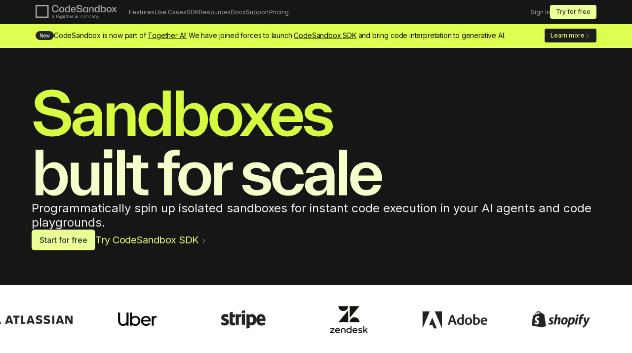

--- FILE ---
content_type: text/html; charset=utf-8
request_url: https://codesandbox.io/?from-app=1
body_size: 37809
content:
<!DOCTYPE html><html lang="en" class="__className_f367f3"><head><meta charSet="utf-8"/><meta name="viewport" content="width=device-width, initial-scale=1"/><link rel="preload" href="/_next/static/media/e4af272ccee01ff0-s.p.woff2" as="font" crossorigin="" type="font/woff2"/><link rel="stylesheet" href="/_next/static/css/00c8b2a09ec629c2.css" crossorigin="" data-precedence="next"/><link rel="stylesheet" href="/_next/static/css/572bbcedee2be673.css" crossorigin="" data-precedence="next"/><link rel="stylesheet" href="/_next/static/css/b591dbd1e83704ac.css" crossorigin="" data-precedence="next"/><link rel="preload" as="script" fetchPriority="low" href="/_next/static/chunks/webpack-0aa71c7d06ee8e3a.js" crossorigin=""/><script src="/_next/static/chunks/3a1fbd1c-9a309fde5120dbc5.js" async="" crossorigin=""></script><script src="/_next/static/chunks/7157-f1dd02184197292d.js" async="" crossorigin=""></script><script src="/_next/static/chunks/main-app-75c43e41ef6ed856.js" async="" crossorigin=""></script><script src="/_next/static/chunks/3f1d3ad2-a485d252cbe40351.js" async=""></script><script src="/_next/static/chunks/f923c8e2-e4529f531e4e04c4.js" async=""></script><script src="/_next/static/chunks/4057-4e99c5dd1bd82477.js" async=""></script><script src="/_next/static/chunks/2409-a2745fd5e5a7ed70.js" async=""></script><script src="/_next/static/chunks/3037-34ebfe82f03e16ac.js" async=""></script><script src="/_next/static/chunks/9230-85da48510973f4ae.js" async=""></script><script src="/_next/static/chunks/8265-7f85ce6268dfde1d.js" async=""></script><script src="/_next/static/chunks/1-f7ca89c317434c3c.js" async=""></script><script src="/_next/static/chunks/9348-4ca373a6936773be.js" async=""></script><script src="/_next/static/chunks/app/page-e4cb27a7a3b23bcf.js" async=""></script><script src="/_next/static/chunks/ef9c525d-794586603a2cf360.js" async=""></script><script src="/_next/static/chunks/6820-bb4640cbd01fa338.js" async=""></script><script src="/_next/static/chunks/1261-d0847cd35a4e9b63.js" async=""></script><script src="/_next/static/chunks/app/layout-3b2c6dbb6b1620bf.js" async=""></script><script src="/_next/static/chunks/app/loading-089aa966961f1cde.js" async=""></script><script src="/_next/static/chunks/ec0da940-7fe13e19c1ef37bc.js" async=""></script><script src="/_next/static/chunks/e332d428-607a0fc2b0f712b1.js" async=""></script><script src="/_next/static/chunks/9331-ab608ee9ae01eddb.js" async=""></script><script src="/_next/static/chunks/app/template-8960a68d4c18d614.js" async=""></script><script src="/_next/static/chunks/app/not-found-f9eace18eac834a6.js" async=""></script><title>CodeSandbox: Instant Cloud Development Environments</title><meta name="description" content="CodeSandbox is a cloud development platform that empowers developers to code, collaborate and ship projects of any size from any device in record time."/><meta property="og:title" content="CodeSandbox: Instant Cloud Development Environments"/><meta property="og:description" content="CodeSandbox is a cloud development platform that empowers developers to code, collaborate and ship projects of any size from any device in record time."/><meta property="og:url" content="https://codesandbox.io"/><meta property="og:site_name" content="CodeSandbox"/><meta property="og:locale" content="en_US"/><meta property="og:image" content="https://codesandbox.io/new/images/og.jpg"/><meta property="og:type" content="website"/><meta name="twitter:card" content="summary_large_image"/><meta name="twitter:site" content="@codesandbox"/><meta name="twitter:title" content="CodeSandbox: Instant Cloud Development Environments"/><meta name="twitter:description" content="CodeSandbox is a cloud development platform that empowers developers to code, collaborate and ship projects of any size from any device in record time."/><meta name="twitter:image" content="https://codesandbox.io/new/images/og.jpg"/><link rel="icon" href="/favicon.ico" type="image/x-icon" sizes="16x16"/><meta name="next-size-adjust"/><script src="/_next/static/chunks/polyfills-c67a75d1b6f99dc8.js" crossorigin="" noModule=""></script><style id="stitches">--sxs{--sxs:0 t-dfJADL}@media{:root,.t-dfJADL{--colors-neutral800:#0E0E0E;--colors-neutral700:#161616;--colors-neutral600:#1D1D1D;--colors-neutral500:#252525;--colors-neutral400:#292929;--colors-neutral300:#2D2D2D;--colors-neutral200:#303030;--colors-neutral100:#343434;--colors-foreground800:#666666;--colors-foreground700:#858585;--colors-foreground600:#A3A3A3;--colors-foreground500:#C2C2C2;--colors-foreground400:#D1D1D1;--colors-foreground300:#E0E0E0;--colors-foreground200:#F0F0F0;--colors-foreground100:#FFFFFF;--colors-black800:#0E0E0E;--colors-black700:#161616;--colors-black600:#1D1D1D;--colors-black500:#252525;--colors-black400:#292929;--colors-black300:#2D2D2D;--colors-black200:#303030;--colors-black100:#343434;--colors-lime800:#D6FB41;--colors-lime700:#DCFF50;--colors-lime600:#E3FF73;--colors-lime500:#EAFF96;--colors-lime400:#F1FFB9;--colors-lime300:#F5FFCB;--colors-lime200:#F8FFDC;--colors-lime100:#FCFFEE;--colors-purple800:#644ED7;--colors-purple700:#7B61FF;--colors-purple600:#9581FF;--colors-purple500:#B0A0FF;--colors-purple400:#CAC0FF;--colors-purple300:#D7D0FF;--colors-purple200:#E5DFFF;--colors-purple100:#F2EFFF;--colors-vscode800:#007ACC;--colors-vscode700:#0098FF;--colors-vscode600:#33ADFF;--colors-vscode500:#66C1FF;--colors-vscode400:#99D6FF;--colors-vscode300:#B3E0FF;--colors-vscode200:#CCEAFF;--colors-vscode100:#E6F5FF;--colors-red800:#EB5E5E;--colors-red700:#ED6C6C;--colors-red600:#EF7A7A;--colors-red500:#F08787;--colors-red400:#F29595;--colors-red300:#F39C9C;--colors-red200:#F3A2A2;--colors-red100:#F5B0B0;--colors-green800:#5AC249;--colors-green700:#6FEC5B;--colors-green600:#8CF07C;--colors-green500:#A9F49D;--colors-green400:#C5F7BD;--colors-green300:#D4F9CE;--colors-green200:#E2FBDE;--colors-green100:#F1FDEF;--colors-orange800:#EC775B;--colors-orange700:#EE8269;--colors-orange600:#F08D77;--colors-orange500:#F19985;--colors-orange400:#F3A492;--colors-orange300:#F4AA99;--colors-orange200:#F4B0A0;--colors-orange100:#F6BBAE;--colors-blue800:#054491;--colors-blue700:#075AC1;--colors-blue600:#0971F1;--colors-blue500:#3A8DF4;--colors-blue400:#6BAAF7;--colors-blue300:#9DC6F9;--colors-blue200:#B5D4FB;--colors-blue100:#CEE3FC;--colors-yellow800:#D0AA52;--colors-yellow700:#F7CC66;--colors-yellow600:#F9D685;--colors-yellow500:#FAE0A3;--colors-yellow400:#FCEBC2;--colors-yellow300:#FDF0D1;--colors-yellow200:#FDF5E0;--colors-yellow100:#FFFFFF;--colors-background:var(--colors-neutral800);--colors-text:var(--colors-foreground200);--colors-link:var(--colors-lime600);--sizes-0:0px;--sizes-1:4px;--sizes-2:8px;--sizes-3:16px;--sizes-4:24px;--sizes-5:32px;--sizes-6:48px;--sizes-7:64px;--sizes-8:80px;--sizes-9:104px;--sizes-10:152px;--sizes-11:200px;--sizes-12:240px;--sizes-pageWidth:1200px;--sizes-pageWidthMedium:820px;--sizes-navHeight:48px;--sizes-navHeightMobile:56px;--space-0:0px;--space-1:4px;--space-2:8px;--space-3:16px;--space-4:24px;--space-5:32px;--space-6:48px;--space-7:64px;--space-8:80px;--space-9:104px;--space-10:152px;--space-11:200px;--space-12:208px;--space-gridGap:32px;--space-pageMargin:32px;--fontSizes-8:8px;--fontSizes-10:10px;--fontSizes-12:12px;--fontSizes-14:14px;--fontSizes-16:16px;--fontSizes-18:18px;--fontSizes-20:20px;--fontSizes-24:24px;--fontSizes-28:28px;--fontSizes-32:32px;--fontSizes-40:40px;--fontSizes-48:48px;--fontSizes-56:56px;--fontSizes-64:64px;--fontSizes-72:72px;--fontSizes-80:80px;--fontSizes-88:88px;--fontSizes-96:96px;--fontSizes-128:128px;--fontSizes-144:144px;--fontSizes-180:180px;--fontSizes-200:200px;--fontSizes-240:240px;--fontSizes-288:288px;--fonts-display:TWK Everett, Inter, 'Hevetica Neue', Helvetica, apple-system, sans-serif;--fonts-default:var(--fonts-inter);--fontWeights-light:300;--fontWeights-regular:400;--fontWeights-medium:500;--fontWeights-bold:600;--letterSpacings-0:0em;--letterSpacings-1:-0.0125em;--letterSpacings-2:-0.025em;--letterSpacings-3:-0.05em;--letterSpacings-4:-0.075em;--radii-0:0px;--radii-1:4px;--radii-2:6px;--radii-3:8px;--radii-rounded:9999px;--lineHeights-90:90%;--lineHeights-100:100%;--lineHeights-110:110%;--lineHeights-120:120%;--lineHeights-140:140%;--lineHeights-160:160%}}--sxs{--sxs:1 k-faNtav k-ghYOqx kcrdtZ}@media{@keyframes k-faNtav{0%{stroke-dasharray:0 200}45%{stroke-dashoffset:0;stroke-dasharray:200 200}90%{stroke-dashoffset:-200;stroke-dasharray:200 200}100%{stroke-dashoffset:-200;stroke-dasharray:200 200}}@keyframes k-ghYOqx{0%{stroke:var(--colors-red700)}24%{stroke:var(--colors-red700)}25%{stroke:var(--colors-purple700)}49%{stroke:var(--colors-purple700)}50%{stroke:var(--colors-blue300)}74%{stroke:var(--colors-blue300)}75%{stroke:var(--colors-lime600)}99%{stroke:var(--colors-lime600)}}@font-face{font-family:TWK Everett;font-weight:500;src:
    url("/new/fonts/TWKEverett-Medium-web.woff2") format("woff2"),
     url("/new/fonts/TWKEverett-Medium-web.woff") format("woff"),
     url("/new/fonts/TWKEverett-Medium-web.ttf") format("ttf")
     ;font-display:swap}.material-symbols-outlined{font-size:inherit!important;font-weight:200!important}html,body{background:var(--colors-background);color:var(--colors-text);padding:0;margin:0;font-family:var(--fonts-default);-webkit-font-smoothing:antialiased;font-display:swap}html{font-size:10px;scroll-behavior:smooth}body{font-size:1.6rem}a{color:inherit;text-decoration:none}a:focus-visible,button:focus-visible,input:focus,*[tabindex='0']:focus-visible{outline:2px solid var(--colors-purple500)}*{box-sizing:border-box}@media (min-width: 1068px){.show-mobile{display:none}}.hide-mobile{display:none}@media (min-width: 1068px){.hide-mobile{display:block}}}--sxs{--sxs:2 c-fHQqJl c-cWXKMr c-gUEmZO c-fJhgWk c-fVCUAy c-guBENg c-kTUTvA c-hZEvVw c-iGHmnl c-hbLRck c-ihDrWz c-kzIEUn c-dDEJmC c-fVfBaj c-deZsCs c-jaNGMH c-cLlyiJ c-iSBJNT c-jTrqZN c-eeXALW c-bERTxY c-dcRKEQ c-dHNjIK c-khY c-hjyDvu c-dnfLDN c-kVrRSI c-PJLV c-gfwMrw c-kYDdxP c-fluNzM c-fjaRKN c-fumDta c-kPbMlV c-ddQAAf c-TbQbP c-bfvcVA c-cMOrnX c-bpYNWx c-iWFXoO c-iwpASQ c-clKYt c-hXBEly c-cURRVy c-koXcfH c-bIMOUR c-fABwqi c-kDlHNP c-hIoadg c-gcnqRM c-huhDWY c-dacZvm c-cSehZE c-cfIhzf c-bCkvhi c-fKIeBn c-jqhHtz c-xzjWX c-koqumq c-jQpyqL c-hdhWHB c-dNhDIY c-cBrtfW c-ijpWfS c-hCsWwu c-fhkXwv c-gphuWg c-iQUOhZ c-creNQV c-dPHVKd c-jEHugx c-hGRxKF c-fXnuTa c-jwrtpq c-dnHwkF c-fEwkXC c-dUWSfn c-edENfV c-exKrJt c-cElHFF c-fFWwbD c-hEKxXs c-hiXQup c-huUNjA c-kiENrn c-eFEQYi c-hbPOfC c-YXQJt c-hXQexE c-chFOQp c-cPwJIO c-gDTrrv c-fiIXuU c-ddAuqt c-iVToWh c-ipTthy c-hoCprX c-dGggCw c-eATKAt c-NYBqK c-jdMKIp c-ldoxry c-gttRRg c-iKaMDg c-kZqnJO c-ezegWs c-heDdlT c-gTFglp c-kKNPxb c-fYWgBW c-lhxhzb c-bJSkih c-ePRSge c-ZOULN c-boSUSc c-dphHcj c-hEcFBY c-jcHkJJ c-hzQSmI c-drmyWi c-jqcLdF c-HwGzr c-lkOsOG c-ktdkgA c-bcamFg c-hhtihG c-gSiLpy c-OjiWH c-kUvYlI c-fBaOiK c-cTWQto c-YiIoF c-evJDlG c-fpxGGH c-kZxidS c-dngEQA c-dbVjTM c-btKTbo c-bxZjHd c-geJzKI c-bXuwzW c-btiIBX c-jkREou c-czpDYv c-jaPTNa c-lkPPAB c-kYDYY c-bXFFej c-hHZrnK c-fyNQTC c-exFArQ c-dqdfiM}@media{.c-fHQqJl{position:relative;z-index:9999;height:calc(var(--sizes-navHeightMobile) * 2)}@media (min-width: 1068px){.c-fHQqJl{height:var(--sizes-navHeight)}}.c-cWXKMr{width:100%;background:var(--colors-neutral600);border-bottom:1px solid var(--colors-neutral500);display:flex;flex-direction:column;top:calc(var(--spaces-navHeightMobile)*-1)*2;position:fixed;z-index:99999;transition:.2s}@media (min-width: 1068px){.c-cWXKMr{background:var(--colors-neutral700);border-bottom:1px solid var(--colors-neutral600);top:calc(var(--spaces-navHeight)*-1)}}.c-gUEmZO{width:100%;max-width:var(--sizes-pageWidth);padding-left:0;padding-right:0;margin:0 auto;position:relative;z-index:99999}.c-fJhgWk{height:var(--sizes-navHeightMobile);padding:var(--space-3);margin:0 auto;display:flex;align-items:center;justify-content:space-between;overflow:scroll hidden}@media (min-width: 734px){.c-fJhgWk{padding:var(--space-3) var(--space-5)}}@media (min-width: 1068px){.c-fJhgWk{height:var(--sizes-navHeight);overflow:visible!important}}.c-fJhgWk::-webkit-scrollbar{width:0;height:0}.c-fJhgWk::-webkit-scrollbar-thumb{background:transparent}.c-fJhgWk::-webkit-scrollbar-thumb:hover{background:transparent}.c-fVCUAy{font-size:var(--fontSizes-14);white-space:nowrap;height:var(--sizes-navHeightMobile);display:flex;align-items:center;gap:var(--space-2);color:var(--colors-foreground600);transition:color 0.2s ease-in-out}.c-fVCUAy:hover{color:var(--colors-foreground300);text-decoration:none!important}@media (min-width: 1068px){.c-fVCUAy{height:var(--sizes-navHeight);font-size:var(--fontSizes-12)}}.c-guBENg{display:flex;margin:0;padding:0;list-style:none}.c-kTUTvA{list-style:none;font-size:var(--fontSizes-2);color:var(--colors-foreground700);display:flex;flex-direction:column;position:relative}.c-kTUTvA:hover .submenu{visibility:visible;transform:scale(1);opacity:1;transition:opacity .1s, transform .1s, visibility 0s}.c-kTUTvA:hover .submenu li{opacity:1;transition:opacity .3s}@media (min-width: 1068px){.c-kTUTvA:hover .submenu{visibility:flex}}.c-kTUTvA .submenu{visibility:hidden;transform-origin:top left;transform:scale(.9);opacity:0;transition:opacity .15s .05s, transform .2s, visibility 0s .2s}.c-kTUTvA .submenu li{opacity:0;transition:opacity .5s}.c-hZEvVw{font-family:var(--fonts-default);font-weight:var(--fontWeights-medium);line-height:var(--lineHeights-100);letter-spacing:var(--letterSpacings-0);display:inline-flex;flex-direction:row;justify-content:center;align-items:center;border-width:0px;transition:background-color 300ms, border-color 300ms, color 300ms}.c-iGHmnl{display:flex;width:100%;gap:var(--space-4);margin:0;padding:0;justify-content:space-between}.c-iGHmnl li:last-child{padding-right:var(--space-4)}@media (min-width: 734px){.c-iGHmnl{gap:var(--space-4)}}@media (min-width: 734px){.c-iGHmnl li:last-child{padding-right:0}}.c-hbLRck{width:340px;position:absolute;top:calc(var(--sizes-navHeight) + var(--space-2));left:0;z-index:99999;margin:0;padding:var(--space-3);background:var(--colors-neutral600);border:1px solid var(--colors-neutral500);border-radius:var(--radii-2);display:flex;flex-direction:column;gap:var(--space-2)}.c-hbLRck:before{content:"";position:absolute;top:calc(var(--space-4)*-1);left:0;width:100%;height:var(--sizes-4)}.c-ihDrWz{font-family:'Material Symbols Outlined';font-weight:200;font-style:normal;font-size:inherit;display:inline-block;line-height:1;text-transform:none;letter-spacing:normal;word-wrap:normal;white-space:nowrap;direction:ltr;text-decoration:none;color:currentColor;font-variation-settings:'FILL' 0, 'wght' 200, 'GRAD' 0, 'opsz' 48}.c-kzIEUn{cache-key:@initial=12;font-size:inherit;letter-spacing:inherit;margin:var(--space-0);color:var(--colors-text)}.c-dDEJmC{cache-key:@initial=undefined;font-size:inherit;letter-spacing:inherit;margin:var(--space-0);color:var(--colors-text)}.c-fVfBaj{width:100%;background:var(--colors-lime700);border-bottom:solid 1px var(--colors-lime600);z-index:500;text-align:center;position:relative;display:none}@media (min-width: 1068px){.c-fVfBaj{text-align:left;display:block}}.c-deZsCs{max-width:var(--sizes-pageWidth);min-height:var(--sizes-navHeight);padding-left:var(--space-pageMargin);padding-right:var(--space-pageMargin);margin-left:auto;margin-right:auto;display:flex;justify-content:space-between;align-items:center;padding-top:var(--space-pageMargin);padding-bottom:var(--space-pageMargin);flex-direction:column;gap:var(--space-2)}@media (min-width: 734px){.c-deZsCs{padding-top:initial;padding-bottom:initial;flex-direction:row;gap:0}}.c-jaNGMH{border-radius:var(--radii-rounded);line-height:var(--lineHeights-100);text-decoration:none!important;display:block}.c-cLlyiJ{cache-key:@initial=14;font-size:inherit;letter-spacing:inherit;margin:var(--space-0);color:var(--colors-text)}.c-iSBJNT{width:100%;max-width:var(--sizes-pageWidth);margin-left:auto;margin-right:auto;padding-left:calc(var(--space-gridGap) * .5);padding-right:calc(var(--space-gridGap) * .5)}.c-jTrqZN{width:100%;display:flex;row-gap:var(--space-gridGap);flex-wrap:wrap;align-items:stretch}.c-eeXALW{---col:12;---offset:0;margin-left:calc(100% / 12 * var(---offset));padding-left:calc(var(--space-gridGap) / 2);padding-right:calc(var(--space-gridGap) / 2);flex-basis:calc(100% / 12 * var(---col));max-width:calc(100% / 12 * var(---col));width:calc(100% / 12 * var(---col))}.c-bERTxY{cache-key:@initial=24,@sm=32;font-size:inherit;letter-spacing:inherit;margin:var(--space-0);color:var(--colors-text)}.c-dcRKEQ{width:100%;height:1px;border:unset;margin:0;background:var(--colors-foreground100);opacity:0.05}.c-dHNjIK{list-style:none;font-size:var(--fontSizes-14);color:var(--colors-foreground700);transition:opacity 150ms;display:inline-flex;align-items:center}.c-dHNjIK:hover{color:var(--colors-foreground500)}.c-dHNjIK:hover path{fill:var(--colors-foreground500)}.c-dHNjIK:hover{text-decoration:underline}.c-dHNjIK .hide{display:none}@media (min-width: 734px){.c-dHNjIK{font-size:var(--fontSizes-12)}}.c-khY{display:flex;flex-direction:column;gap:var(--space-3);margin:0;padding:0}.c-hjyDvu{list-style:none;font-size:var(--fontSizes-2);color:var(--colors-foreground700);display:flex}.c-dnfLDN{width:18px;height:18px;fill:currentColor}.c-kVrRSI{fill:currentColor}.c-gfwMrw{stroke:var(--colors-neutral600)}.c-kYDdxP{animation:k-faNtav 1.2s ease-in, k-ghYOqx 4.8s linear;animation-iteration-count:infinite;animation-direction:normal;animation-fill-mode:forwards;transform-origin:center center}.c-fluNzM{position:relative;z-index:500;height:calc(var(--sizes-navHeightMobile))}@media (min-width: 1068px){.c-fluNzM{height:var(--sizes-navHeight)}}.c-fjaRKN{width:100%;background:var(--colors-neutral700);border-top:1px solid var(--colors-neutral500);border-bottom:1px solid var(--colors-neutral500);display:flex;flex-direction:column;top:calc(var(--spaces-navHeightMobile)*-1)*2;position:fixed;z-index:99999;transition:.2s}@media (min-width: 1068px){.c-fjaRKN{border-bottom:1px solid var(--colors-neutral600);top:calc(var(--spaces-navHeight)*-1)}}.c-fumDta{display:flex;gap:var(--space-3);margin:0;padding:0;justify-content:space-between}.c-fumDta li:last-child{padding-right:var(--space-4)}@media (min-width: 734px){.c-fumDta{gap:var(--space-4)}}@media (min-width: 734px){.c-fumDta li:last-child{padding-right:0}}.c-kPbMlV{list-style:none;font-size:var(--fontSizes-2);color:var(--colors-foreground700);display:flex;flex-direction:column;position:relative}.c-kPbMlV:hover .submenu{visibility:visible;transform:scale(1);opacity:1;transition:opacity .1s, transform .2s, visibility 0s}.c-kPbMlV:hover .submenu li{opacity:1}.c-kPbMlV:hover .submenu li:nth-child(1){transition:opacity .8s .1s}.c-kPbMlV:hover .submenu li:nth-child(2){transition:opacity .7s .2s}.c-kPbMlV:hover .submenu li:nth-child(3){transition:opacity .6s .3s}.c-kPbMlV:hover .submenu li:nth-child(4){transition:opacity .5s .4s}.c-kPbMlV:hover .submenu li:nth-child(5){transition:opacity .4s .5s}.c-kPbMlV:hover .submenu li:nth-child(6){transition:opacity .3s .6s}.c-kPbMlV:hover .submenu li:nth-child(7){transition:opacity .2s .7s}.c-kPbMlV:hover .submenu li:nth-child(8){transition:opacity .1s .8s}@media (min-width: 1068px){.c-kPbMlV:hover .submenu{visibility:flex}}.c-kPbMlV .submenu{visibility:hidden;transform-origin:top left;transform:scale(.9);opacity:0;transition:opacity .15s .05s, transform .2s, visibility 0s .2s}.c-kPbMlV .submenu li{opacity:0;transition:opacity .5s}.c-ddQAAf{width:var(--space-5);height:var(--space-5);border-radius:var(--radii-rounded) !important;border-color:var(--colors-lime600);border-width:3px;border-style:solid !important;box-shadow:-4px 0px 4px rgba(0, 0, 0, 0.25)}.c-TbQbP{cache-key:@initial=40,@sm=72,@lg=96;font-size:inherit;letter-spacing:inherit;margin:var(--space-0);color:var(--colors-text)}.c-bfvcVA{cache-key:@initial=18,@sm=24;font-size:inherit;letter-spacing:inherit;margin:var(--space-0);color:var(--colors-text)}.c-cMOrnX{font-size:inherit;letter-spacing:inherit;line-height:var(--lineHeights-100);display:inline-flex;align-items:center;gap:var(--space-1);transition:color .6s}.c-cMOrnX .icon{padding-top:.2em}.c-cMOrnX:hover span{text-decoration:underline}.c-cMOrnX:hover .icon{text-decoration:none}.c-bpYNWx{cache-key:@initial=32;font-size:inherit;letter-spacing:inherit;margin:var(--space-0);color:var(--colors-text)}.c-iWFXoO{position:relative}.c-iWFXoO .nav{opacity:0;transition:opacity 150ms ease-in-out}.c-iWFXoO:hover .nav{opacity:0.9}.c-iWFXoO:hover .nav:hover{opacity:1}.c-iwpASQ{position:relative;overflow-x:scroll;white-space:nowrap;scroll-snap-type:x mandatory;overscroll-behavior-x:contain;webkit-overflow-scrolling:touch;-ms-overflow-style:none;scrollbar-width:none}.c-iwpASQ::-webkit-scrollbar{display:none}.c-clKYt{vertical-align:top;display:inline-flex;white-space:nowrap;padding-top:var(--space-3);padding-bottom:var(--space-3)}.c-hXBEly{display:inline-block;scroll-snap-coordinate:left;scroll-snap-align:start;white-space:nowrap}.c-hXBEly:last-child .item{padding-right:calc(var(--space-3) * 2)}.c-cURRVy{height:100%;margin-right:var(--space-3);display:flex;white-space:initial;transform:translateX(calc(max(var(--sizes-pageWidth), 100vw) / 2 - 570px))}.c-koXcfH{overflow:hidden;position:relative;padding:var(--space-3);background-color:var(--colors-neutral600);border-radius:var(--radii-2);outline:2px solid transparent;transition:outline 300ms, transform 300ms}.c-koXcfH:hover,.c-koXcfH:focus,.c-koXcfH:active{outline:2px solid var(--colors-foreground100)}@media (min-width: 1068px){.c-koXcfH{padding:var(--space-6)}}.c-bIMOUR{position:relative;line-height:var(--lineHeights-100);letter-spacing:var(--letterSpacings-0);display:inline-flex;flex-direction:row;justify-content:center;align-items:center;border-width:0;border-radius:var(--radii-rounded);transition:color 300ms;background-color:transparent;color:var(--colors-foreground400)}.c-bIMOUR::before{content:"";display:block;border-radius:var(--radii-rounded);width:100%;height:100%;position:absolute;top:0;left:0;z-index:0;background-color:currentColor;opacity:0.1;transition:background-color 300ms,  color 300ms, opacity 300ms}.c-bIMOUR > *{z-index:2}.c-fABwqi{cache-key:@initial=40,@sm=72;font-size:inherit;letter-spacing:inherit;margin:var(--space-0);color:var(--colors-text)}.c-kDlHNP{padding-top:var(--space-8);padding-bottom:var(--space-8);position:relative}@media (min-width: 1921px){.c-kDlHNP{padding-top:var(--space-10);padding-bottom:var(--space-10)}}.c-hIoadg{cache-key:@initial=48,@sm=72,@md=96,@lg=128,@xl=144;font-size:inherit;letter-spacing:inherit;margin:var(--space-0);color:var(--colors-text)}.c-gcnqRM{position:absolute;z-index:100;display:none}@media (min-width: 1068px){.c-gcnqRM{display:block}}.c-huhDWY{cache-key:@initial=18,@sm=20;font-size:inherit;letter-spacing:inherit;margin:var(--space-0);color:var(--colors-text)}.c-dacZvm{cache-key:@initial=48,@sm=96,@md=200;font-size:inherit;letter-spacing:inherit;margin:var(--space-0);color:var(--colors-text)}.c-cSehZE{cache-key:@initial=20,@sm=32;font-size:inherit;letter-spacing:inherit;margin:var(--space-0);color:var(--colors-text)}.c-cfIhzf{padding:0;margin:0;list-style:none}.c-bCkvhi{cache-key:@initial=20;font-size:inherit;letter-spacing:inherit;margin:var(--space-0);color:var(--colors-text)}.c-fKIeBn{padding-top:var(--space-4);padding-bottom:var(--space-4);border-top:1px solid var(--colors-neutral500)}@media (min-width: 1068px){.c-fKIeBn{padding-top:var(--space-6);padding-bottom:var(--space-6)}}.c-jqhHtz{cache-key:@initial=56;font-size:inherit;letter-spacing:inherit;margin:var(--space-0);color:var(--colors-text)}.c-xzjWX{cache-key:@initial=16;font-size:inherit;letter-spacing:inherit;margin:var(--space-0);color:var(--colors-text)}.c-koqumq{padding-top:var(--space-8);padding-bottom:var(--space-8);display:flex;align-items:center;position:relative}@media (min-width: 734px){.c-koqumq{padding-top:var(--space-10);padding-bottom:var(--space-10)}}@media (min-width: 1068px){.c-koqumq{min-height:calc(100vh - var(--sizes-navHeight) * 2)}}.c-jQpyqL{cache-key:@initial=56,@sm=96;font-size:inherit;letter-spacing:inherit;margin:var(--space-0);color:var(--colors-text)}.c-hdhWHB{cache-key:@initial=18;font-size:inherit;letter-spacing:inherit;margin:var(--space-0);color:var(--colors-text)}.c-dNhDIY{cache-key:@initial=48,@sm=96;font-size:inherit;letter-spacing:inherit;margin:var(--space-0);color:var(--colors-text)}.c-cBrtfW{cache-key:@initial=64,@sm=96;font-size:inherit;letter-spacing:inherit;margin:var(--space-0);color:var(--colors-text)}.c-ijpWfS{cache-key:@initial=64,@sm=128;font-size:inherit;letter-spacing:inherit;margin:var(--space-0);color:var(--colors-text)}.c-hCsWwu{cache-key:@initial=56,@sm=72,@md=128;font-size:inherit;letter-spacing:inherit;margin:var(--space-0);color:var(--colors-text)}.c-fhkXwv{cache-key:@initial=18,@sm=16,@md=20;font-size:inherit;letter-spacing:inherit;margin:var(--space-0);color:var(--colors-text)}.c-gphuWg{cache-key:@initial=56,@sm=96,@md=128;font-size:inherit;letter-spacing:inherit;margin:var(--space-0);color:var(--colors-text)}.c-iQUOhZ{cache-key:@initial=40,@md=72;font-size:inherit;letter-spacing:inherit;margin:var(--space-0);color:var(--colors-text)}.c-creNQV{cache-key:@initial=16,@sm=18;font-size:inherit;letter-spacing:inherit;margin:var(--space-0);color:var(--colors-text)}.c-dPHVKd{width:100%}.c-dPHVKd img{border-radius:var(--radii-1)}.c-jEHugx{cache-key:@initial=40,@sm=64;font-size:inherit;letter-spacing:inherit;margin:var(--space-0);color:var(--colors-text)}.c-hGRxKF{margin-top:var(--space-5)}.c-hGRxKF .markdown-body{max-width:100%;font-family:var(--fonts-default);background-color:transparent;word-wrap:breakWord;margin-bottom:var(--space-6);color:var(--colors-foreground500)}.c-hGRxKF .markdown-body tt,.c-hGRxKF .markdown-body code{font-family:Native, ui-monospace, SFMono-Regular, Menlo, Monaco, Consolas, "Liberation Mono", "Courier New", monospace;font-variant-ligatures:common-ligatures;font-feature-settings:"liga", "calt"}.c-hGRxKF .markdown-body table tr:nth-child(2n){background-color:transparent}.c-hGRxKF .markdown-body > .contains-task-list{padding-left:0}.c-hGRxKF .markdown-body hr{border:none;height:1px;background-color: var(--colors-neutral500)}.c-hGRxKF .markdown-body h1,.c-hGRxKF .markdown-body h2,.c-hGRxKF .markdown-body h3,.c-hGRxKF .markdown-body h4,.c-hGRxKF .markdown-body h5,.c-hGRxKF .markdown-body h6{font-weight:var(--fontWeights-medium);border-bottom:none;margin-bottom:0}.c-hGRxKF .markdown-body h1,.c-hGRxKF .markdown-body h2,.c-hGRxKF .markdown-body h3{color:var(--colors-foreground100);margin:1em 0 var(--space-3)!important;padding:0!important;line-height:var(--lineHeights-120)}.c-hGRxKF .markdown-body h1{font-size:var(--fontSizes-48);font-weight:var(--fontWeights-bold);letter-spacing:var(--letterSpacings-4);margin-top:var(--space-6)}@media (min-width: 734px){.c-hGRxKF .markdown-body h1{font-size:var(--fontSizes-64)}}.c-hGRxKF .markdown-body h2{font-size:var(--fontSizes-40);font-weight:var(--fontWeights-bold);letter-spacing:var(--letterSpacings-3);margin-top:var(--space-6)}@media (min-width: 734px){.c-hGRxKF .markdown-body h2{font-size:var(--fontSizes-56)}}.c-hGRxKF .markdown-body h3{font-size:var(--fontSizes-24);letter-spacing:var(--letterSpacings-2);margin-top:var(--space-4)}@media (min-width: 734px){.c-hGRxKF .markdown-body h3{font-size:var(--fontSizes-32)}}.c-hGRxKF .markdown-body h4{font-size:var(--fontSizes-18);letter-spacing:var(--letterSpacings-2);margin-top:var(--space-4)}@media (min-width: 734px){.c-hGRxKF .markdown-body h4{font-size:var(--fontSizes-24)}}.c-hGRxKF .markdown-body h5,.c-hGRxKF .markdown-body h6{font-size:var(--fontSizes-16);letter-spacing:var(--letterSpacings-1);margin-top:var(--space-3)}@media (min-width: 734px){.c-hGRxKF .markdown-body h5,.c-hGRxKF .markdown-body h6{font-size:var(--fontSizes-18)}}.c-hGRxKF .markdown-body p{font-size:var(--fontSizes-16);letter-spacing:var(--letterSpacings-1);line-height:var(--lineHeights-160);margin-top:var(--space-3);margin-bottom:var(--space-3)}@media (min-width: 1068px){.c-hGRxKF .markdown-body p{font-size:var(--fontSizes-18)}}.c-hGRxKF .markdown-body h2 + p,.c-hGRxKF .markdown-body h3 + p,.c-hGRxKF .markdown-body h4 + p{margin-top:var(--space-2)}.c-hGRxKF .markdown-body b,.c-hGRxKF .markdown-body strong{color:var(--colors-foreground100)!important}.c-hGRxKF .markdown-body ul,.c-hGRxKF .markdown-body li{font-size:var(--fontSizes-16);line-height:var(--lineHeights-160)}@media (min-width: 1068px){.c-hGRxKF .markdown-body ul,.c-hGRxKF .markdown-body li{font-size:var(--fontSizes-18)}}.c-hGRxKF .markdown-body li{margin-top:var(--space-2);margin-bottom:var(--space-2)}.c-hGRxKF .markdown-body blockquote{border-left:solid var(--colors-neutral200) 2px;margin:var(--space-4) var(--space-4);padding:var(--space-2) var(--space-4)}.c-hGRxKF .markdown-body blockquote p{color:var(--colors-foreground100)!important}.c-hGRxKF .markdown-body blockquote p span{display:block;margin-top:var(--space-3);font-weight:normal;color:var(--colors-foreground500) !important}.c-hGRxKF .markdown-body code{padding:4px;border-radius:4px}.c-hGRxKF .markdown-body code .line:first-child{margin-left:-4px}.c-hGRxKF .markdown-body p code,.c-hGRxKF .markdown-body li code{background-color:var(--colors-neutral400);color:var(--colors-foreground400);font-size:0.85em}.c-hGRxKF .markdown-body table{border-spacing:0;border-collapse:collapse;width:max-content;max-width:100%;overflow:auto;margin-top:var(--space-6);margin-bottom:var(--space-6)}.c-hGRxKF .markdown-body img,.c-hGRxKF .markdown-body video{border-radius:var(--radii-1);margin-top:var(--space-4);margin-bottom:var(--space-4)}.c-hGRxKF .markdown-body .image-caption{text-align:center;width:100%;display:block;font-size:0.7em;color:var(--color-fg-muted)}.c-hGRxKF .markdown-body p:has(img),.c-hGRxKF .markdown-body p:has(video){width:110%;margin-left:-5%}.c-hGRxKF .markdown-body iframe[title="YouTube video player"]{width:100%;min-height:auto}.c-hGRxKF .markdown-body{--shiki-color-text:#d1d1d1;--shiki-token-constant:#79b8ff;--shiki-token-string:#ffab70;--shiki-token-comment:#6b737c;--shiki-token-keyword:#f97583;--shiki-token-parameter:#ff9800;--shiki-token-function:#b392f0;--shiki-token-string-expression:#4bb74a;--shiki-token-punctuation:#bbbbbb;--shiki-token-link:#ffab70;--color-fg-default:#c9d1d9;--color-fg-muted:#8b949e;--color-fg-subtle:#484f58;--color-canvas-default:#151515;--color-canvas-subtle:#1c1c1c;--color-border-default:#30363d;--color-border-muted:#21262d;--color-neutral-muted:rgba(110, 118, 129, 0.4);--color-accent-fg:var(--colors-purple600);--color-accent-emphasis:#6e96f8;--color-attention-subtle:rgba(187, 128, 9, 0.15);--color-danger-fg:#ed6c6c}.c-fXnuTa{width:100%}@media (min-width: 734px){.c-fXnuTa{width:auto;position:absolute;transform:translateX(calc(-100% - 38px))}}.c-fXnuTa:hover{z-index:9999}.c-jwrtpq{position:relative;z-index:1}.c-jwrtpq .users{visibility:hidden;transition:visibility 0ms .1s}.c-jwrtpq:hover .button{background:var(--colors-neutral300);border-color:var(--colors-neutral300)}.c-jwrtpq:hover .users{visibility:visible;transition:visibility 0s 0s}.c-dnHwkF{width:var(--sizes-5);height:var(--sizes-5);font-size:var(--fontSizes-12);border-radius:var(--radii-rounded) !important;transition:border 300ms, background 300ms;background:var(--colors-neutral500);cursor:default;border-style:solid;border-width:3px;border-color:var(--colors-neutral500);box-shadow:-4px 0px 4px rgba(0, 0, 0, 0.25);margin-left:-.5em}.c-fEwkXC{position:absolute;top:calc(var(--space-6) - 12px);left:var(--space-3);z-index:9999;padding:var(--space-2);background:var(--colors-neutral300);border-radius:var(--radii-rounded);border-top-left-radius:0}.c-fEwkXC:before{content:'';width:calc(100% + var(--sizes-3));height:calc(100% + var(--sizes-3));position:absolute;top:50%;left:50%;transform:translate(-50%, -50%)}.c-dUWSfn{cache-key:@initial=56,@sm=96,@md=128,@xl=200;font-size:inherit;letter-spacing:inherit;margin:var(--space-0);color:var(--colors-text)}.c-edENfV{will-change:opacity}@media (prefers-reduced-motion){.c-edENfV{opacity:1!important}}.c-exKrJt{cache-key:@initial=20,@lg=32;font-size:inherit;letter-spacing:inherit;margin:var(--space-0);color:var(--colors-text)}.c-cElHFF{width:100%;height:auto;aspect-ratio:16/9}.c-fFWwbD{width:100%;aspect-ratio:16/9;border-radius:var(--radii-2);overflow:hidden;position:relative;z-index:100}.c-hEKxXs{cache-key:@initial=48,@sm=72,@md=96,@lg=128;font-size:inherit;letter-spacing:inherit;margin:var(--space-0);color:var(--colors-text)}.c-hiXQup{margin:0 auto;display:grid;grid-template-columns:repeat(1, 1fr);text-align:right}.c-huUNjA{grid-column:1/2;grid-row:1/2;opacity:0;transition:opacity 400ms;pointer-events:none}.c-kiENrn{cache-key:@initial=18,@md=24;font-size:inherit;letter-spacing:inherit;margin:var(--space-0);color:var(--colors-text)}.c-eFEQYi{cache-key:@initial=16,@md=18;font-size:inherit;letter-spacing:inherit;margin:var(--space-0);color:var(--colors-text)}.c-hbPOfC{cache-key:@initial=128,@sm=288;font-size:inherit;letter-spacing:inherit;margin:var(--space-0);color:var(--colors-text)}.c-YXQJt{cache-key:@initial=28,@sm=48;font-size:inherit;letter-spacing:inherit;margin:var(--space-0);color:var(--colors-text)}.c-hXQexE{cache-key:@initial=14,@sm=24;font-size:inherit;letter-spacing:inherit;margin:var(--space-0);color:var(--colors-text)}.c-chFOQp{cache-key:@initial=48,@sm=72,@md=96;font-size:inherit;letter-spacing:inherit;margin:var(--space-0);color:var(--colors-text)}.c-cPwJIO{cache-key:@initial=24;font-size:inherit;letter-spacing:inherit;margin:var(--space-0);color:var(--colors-text)}.c-gDTrrv{background:var(--colors-background);color:var(--colors-text);border-bottom:1px solid var(--colors-neutral600)}.c-fiIXuU{cache-key:@initial=56,@sm=72,@md=144,@lg=200;font-size:inherit;letter-spacing:inherit;margin:var(--space-0);color:var(--colors-text)}.c-ddAuqt{max-width:1440px;margin:0 auto;display:grid;grid-template-columns:repeat(10, 1fr);flex-wrap:wrap;gap:1px;background:var(--colors-neutral600);position:relative;z-index:1}.c-iVToWh{display:flex;flex-direction:column;justify-content:space-between;gap:var(--space-5);color:var(--colors-text);background:var(--colors-background);padding:var(--space-6)}@media (min-width: 1068px){.c-iVToWh{padding:var(--space-10)}}.c-ipTthy{cache-key:@initial=24,@md=48;font-size:inherit;letter-spacing:inherit;margin:var(--space-0);color:var(--colors-text)}.c-hoCprX{display:flex;align-items:center;gap:var(--space-3)}.c-dGggCw{width:var(--sizes-5);height:var(--sizes-5);border-radius:var(--radii-rounded);position:relative;overflow:hidden}@media (min-width: 734px){.c-dGggCw{width:40px;height:40px}}.c-eATKAt{text-align:left;display:flex;flex-direction:column}.c-NYBqK{width:100%;display:flex;flex-wrap:wrap;align-text:center;margin:0 auto;margin-top:var(--space-5)}@media (min-width: 1068px){.c-NYBqK{margin-bottom:calc(var(--space-6)*-1)}}.c-jdMKIp{width:50%;position:relative}@media (min-width: 734px){.c-jdMKIp{width:calc(100% / 3)}}@media (min-width: 1068px){.c-jdMKIp{width:50%}}.c-ldoxry{cache-key:@initial=48,@sm=72,@md=96,@lg=100;font-size:inherit;letter-spacing:inherit;margin:var(--space-0);color:var(--colors-text)}.c-gttRRg{background-color:transparent;width:100%;aspect-ratio:16/9;border-radius:var(--radii-2);position:relative;z-index:100}.c-iKaMDg{cache-key:@initial=48,@sm=72,@md=200;font-size:inherit;letter-spacing:inherit;margin:var(--space-0);color:var(--colors-text)}.c-kZqnJO{cache-key:@initial=96,@sm=288;font-size:inherit;letter-spacing:inherit;margin:var(--space-0);color:var(--colors-text)}.c-ezegWs{display:block;overflow:hidden;position:relative;padding:var(--space-6);background-color:var(--colors-neutral600);border-radius:10px;outline:2px solid transparent;transition:outline 300ms, transform 300ms}.c-ezegWs:hover,.c-ezegWs:focus,.c-ezegWs:active{outline:2px solid var(--colors-foreground100)}.c-heDdlT{width:200px;padding:var(--space-4);display:flex;gap:var(--space-3);flex-direction:column;justify-content:center}@media (min-width: 734px){.c-heDdlT{width:225px}}.c-gTFglp{cache-key:@initial=14,@sm=16;font-size:inherit;letter-spacing:inherit;margin:var(--space-0);color:var(--colors-text)}.c-kKNPxb{background:var(--colors-background)}@media (prefers-reduced-motion){.c-fYWgBW{height:auto}}@medium{.c-fYWgBW{height:auto}}.c-lhxhzb{display:flex;flex-direction:column;align-items:center;padding:var(--space-6) var(--space-pageMargin) 0;width:100%;will-change:transform, opacity;transform-origin:50% 20%}@media (min-width: 734px){.c-lhxhzb{padding:var(--space-9) var(--space-pageMargin) 0}}@media (prefers-reduced-motion){.c-lhxhzb{position:relative;height:auto;padding:17rem 3rem ;opacity:1!important;transform:initial!important}}@medium{.c-lhxhzb{position:relative;height:auto;padding:17rem 3rem 8rem;opacity:1!important;transform:initial!important}}@small{.c-lhxhzb{padding:13.5rem 2rem 6rem}}.c-bJSkih{display:flex;flex-direction:column;align-items:center;justify-content:center;text-align:center}.c-ePRSge{fill:none}.c-ZOULN{cache-key:@initial=24,@sm=40;font-size:inherit;letter-spacing:inherit;margin:var(--space-0);color:var(--colors-text)}.c-boSUSc{cache-key:@initial=18,@sm=20,@lg=28;font-size:inherit;letter-spacing:inherit;margin:var(--space-0);color:var(--colors-text)}.c-dphHcj{cache-key:@initial=20,@sm=28;font-size:inherit;letter-spacing:inherit;margin:var(--space-0);color:var(--colors-text)}.c-hEcFBY{cache-key:@initial=72,@sm=200;font-size:inherit;letter-spacing:inherit;margin:var(--space-0);color:var(--colors-text)}.c-jcHkJJ{padding:var(--space-4);background-color:var(--colors-neutral600);display:block;transition:background-color 300ms;white-space:normal;overflow:hidden;position:relative}@media (min-width: 734px){.c-jcHkJJ{padding:var(--space-6)}}.c-hzQSmI{width:var(--fontSizes-24);height:var(--fontSizes-24);fill:currentColor}.c-drmyWi{cache-key:@initial=56,@sm=64;font-size:inherit;letter-spacing:inherit;margin:var(--space-0);color:var(--colors-text)}.c-jqcLdF{width:100%;display:flex;align-items:center;gap:var(--space-2);position:relative}.c-HwGzr{width:100%;display:flex;background:transparent;border:solid 1px var(--colors-neutral300);outline:none;color:var(--colors-text);font-family:inherit;font-size:var(--fontSizes-20);padding:var(--space-3) var(--space-6);border-radius:var(--radii-3);transition:border .15s}.c-HwGzr::placeholder{color:var(--colors-foreground700);transition:color .15s}.c-HwGzr:focus{border:solid 1px var(--colors-foreground800)}.c-lkOsOG{cache-key:@initial=48,@sm=72;font-size:inherit;letter-spacing:inherit;margin:var(--space-0);color:var(--colors-text)}.c-ktdkgA{width:var(--sizes-5);height:var(--sizes-5);border-radius:var(--radii-rounded);border-style:solid;border-width:2px;border-color:var(--colors-lime800);overflow:hidden;position:relative;z-index:1}.c-ktdkgA:not(:first-child){margin-left:-.5em}.c-ktdkgA:hover{z-index:9999}.c-ktdkgA img{margin:0!important}.c-bcamFg{cache-key:@initial=4;font-size:inherit;letter-spacing:inherit;margin:var(--space-0);color:var(--colors-text)}.c-hhtihG{cache-key:@initial=28;font-size:inherit;letter-spacing:inherit;margin:var(--space-0);color:var(--colors-text)}.c-gSiLpy{transition:fill 300ms}.c-OjiWH{padding-top:var(--space-4);padding-bottom:var(--space-4)}.c-kUvYlI{width:calc(100vw - var(--sizes-8));height:100%;background:black;white-space:initial;display:flex;flex-direction:column;align-items:flex-start;justify-content:space-evenly;gap:var(--space-4);padding:var(--space-4);overflow:hidden;position:relative}.c-kUvYlI img{opacity:0.5}@media (min-width: 734px){.c-kUvYlI{aspect-ratio:5 / 4;width:700px;padding:var(--space-6)}}@media (min-width: 1068px){.c-kUvYlI{width:1140px;height:auto;aspect-ratio:16 / 9;padding:var(--space-8) var(--space-9)}}@media (min-width: 1068px){.c-kUvYlI img{opacity:0.9}}.c-fBaOiK{cache-key:@initial=18,@sm=40;font-size:inherit;letter-spacing:inherit;margin:var(--space-0);color:var(--colors-text)}.c-cTWQto{cache-key:@initial=16,@sm=40;font-size:inherit;letter-spacing:inherit;margin:var(--space-0);color:var(--colors-text)}.c-YiIoF{aspect-ratio:16 / 9;width:260px;display:flex;flex-direction:column;align-items:flex-start;justify-content:space-between;gap:var(--space-4);padding:var(--space-3)}@media (min-width: 734px){.c-YiIoF{width:auto;height:340px;padding:var(--space-6)}}.c-evJDlG{aspect-ratio:16 / 9;width:260px;display:flex;flex-direction:column;align-items:flex-start;justify-content:flex-end;gap:var(--space-4);padding:var(--space-3)}.c-evJDlG img{transition:opacity 300ms}.c-evJDlG .play{opacity:0;transition:opacity 300ms}.c-evJDlG:hover img,.c-evJDlG:focus img{opacity:0.8}.c-evJDlG:hover .play,.c-evJDlG:focus .play{opacity:1}@media (min-width: 734px){.c-evJDlG{width:380px}}.c-fpxGGH{aspect-ratio:16 / 9;width:260px;display:flex;flex-direction:column;align-items:flex-start;justify-content:flex-end;gap:var(--space-4);padding:var(--space-3)}@media (min-width: 734px){.c-fpxGGH{width:auto;height:340px;padding:var(--space-6)}}.c-kZxidS{cache-key:@initial=32,@sm=88;font-size:inherit;letter-spacing:inherit;margin:var(--space-0);color:var(--colors-text)}.c-dngEQA{width:260px;display:flex;flex-direction:column;align-items:flex-start;justify-content:space-between;gap:var(--space-4);padding:var(--space-3)}@media (min-width: 734px){.c-dngEQA{width:604px;padding:var(--space-6)}}.c-dbVjTM{cache-key:@initial=32,@md=72;font-size:inherit;letter-spacing:inherit;margin:var(--space-0);color:var(--colors-text)}.c-btKTbo{aspect-ratio:16 / 9;width:260px;height:auto}@media (min-width: 734px){.c-btKTbo{width:380px}}.c-bxZjHd{cache-key:@initial=10;font-size:inherit;letter-spacing:inherit;margin:var(--space-0);color:var(--colors-text)}.c-geJzKI{cache-key:@initial=40;font-size:inherit;letter-spacing:inherit;margin:var(--space-0);color:var(--colors-text)}.c-bXuwzW{cache-key:@initial=56,@sm=96,@lg=128;font-size:inherit;letter-spacing:inherit;margin:var(--space-0);color:var(--colors-text)}.c-btiIBX{cache-key:@initial=20,@sm=24;font-size:inherit;letter-spacing:inherit;margin:var(--space-0);color:var(--colors-text)}.c-jkREou{cache-key:@initial=32,@sm=40;font-size:inherit;letter-spacing:inherit;margin:var(--space-0);color:var(--colors-text)}.c-czpDYv{pointer-events:none;position:relative;max-height:100vh;display:flex;flex-direction:column;justify-content:center}.c-jaPTNa{cache-key:@initial=48,@sm=72,@md=96,@lg=144;font-size:inherit;letter-spacing:inherit;margin:var(--space-0);color:var(--colors-text)}.c-lkPPAB{cache-key:@initial=48,@md=170,@xl=288;font-size:inherit;letter-spacing:inherit;margin:var(--space-0);color:var(--colors-text)}.c-kYDYY{text-align:center;background:var(--colors-neutral800);padding:40px 0;display:flex;flex-direction:column;gap:var(--space-2)}.c-kYDYY img{height:100px;width:auto}@media (min-width: 734px){.c-kYDYY{gap:var(--space-4);padding:80px 0}}.c-bXFFej{background:var(--colors-neutral800);padding:var(--space-8) 0}@media (min-width: 734px){.c-bXFFej{padding:calc(var(--space-8) + var(--space-6)) 0}}.c-hHZrnK{cache-key:@initial=48,@sm=72,@md=88;font-size:inherit;letter-spacing:inherit;margin:var(--space-0);color:var(--colors-text)}.c-fyNQTC{background:var(--colors-neutral800);clip:rect(0, 0, 0, 0);-webkit-clip-path:inset(0);clip-path:inset(0);overflow:hidden;position:relative;padding-top:var(--space-3);padding-bottom:var(--space-3)}@media (prefers-reduced-motion){.c-fyNQTC *{--duration:0s!important}}.c-exFArQ{cache-key:@initial=48,@sm=56,@lg=64;font-size:inherit;letter-spacing:inherit;margin:var(--space-0);color:var(--colors-text)}.c-dqdfiM{cache-key:@initial=24,@sm=20,@lg=32;font-size:inherit;letter-spacing:inherit;margin:var(--space-0);color:var(--colors-text)}}--sxs{--sxs:3 c-cWXKMr-buYDgw-show-true c-guBENg-jroWjL-align-center c-guBENg-iSZeJd-gap-4 c-hZEvVw-ifylvD-color-lime c-hZEvVw-cbhypF-size-small c-ihDrWz-hqRHrM-size-32 c-kzIEUn-jcnffh-size-12 c-kzIEUn-exvoJI-lineHeight-140 c-guBENg-iTKOFX-flow-column c-guBENg-gCTusx-gap-0 c-jaNGMH-cAphyM-color-default c-jaNGMH-fOSJGI-size-small c-cLlyiJ-dGWSkv-size-14 c-cLlyiJ-exvoJI-lineHeight-140 c-hZEvVw-clmdyI-color-default c-iSBJNT-iTKOFX-flow-column c-bERTxY-hKymRJ-size-24 c-hZEvVw-cFsYvy-size-medium c-kzIEUn-ezcQme-fontWeight-medium c-khY-lbqFcP-legal-true c-khY-eqIrGC-social-true c-dHNjIK-kYerLR-social-true c-fjaRKN-buYDgw-show-true c-iSBJNT-bZmKkd-justify-end c-iSBJNT-dhzjXW-display-flex c-jTrqZN-jroWjL-align-center c-jTrqZN-dhzjXW-display-flex c-guBENg-bZmKkd-justify-end c-guBENg-JrrAq-align-start c-guBENg-fVlWzK-gap-3 c-ddQAAf-fRRVkF-colors-0 c-ddQAAf-hCWQxO-colors-1 c-jaNGMH-eleywi-color-lime c-guBENg-eKWVTQ-gap-5 c-TbQbP-hjMvsf-size-40 c-bfvcVA-brAICa-size-18 c-cMOrnX-iuhJtF-color-lime c-cMOrnX-cwmnqB-size-16 c-bpYNWx-fOlOje-size-32 c-bpYNWx-ezcQme-fontWeight-medium c-guBENg-kdofoX-gap-2 c-cLlyiJ-icnome-fontFamily-default c-bIMOUR-gAPhTE-solid-true c-bIMOUR-bkLukP-size-medium c-guBENg-knmidH-justify-space-between c-fABwqi-hjMvsf-size-40 c-iSBJNT-eKWVTQ-gap-5 c-hIoadg-lkOAzh-size-48 c-huhDWY-brAICa-size-18 c-cMOrnX-iqTvNQ-size-18 c-dacZvm-lkOAzh-size-48 c-cSehZE-izgqvu-size-20 c-cSehZE-ezcQme-fontWeight-medium c-cMOrnX-dfEIsL-size-20 c-bCkvhi-izgqvu-size-20 c-jqhHtz-dkJRJj-size-56 c-xzjWX-ckJDBt-size-16 c-xzjWX-ezcQme-fontWeight-medium c-guBENg-XefLA-flexWrap-wrap c-bERTxY-ezcQme-fontWeight-medium c-bERTxY-ggNQOy-lineHeight-120 c-jQpyqL-dkJRJj-size-56 c-hdhWHB-brAICa-size-18 c-dNhDIY-lkOAzh-size-48 c-ihDrWz-bOHBcr-size-20 c-cBrtfW-hyHojG-size-64 c-ijpWfS-hyHojG-size-64 c-guBENg-dCpVsf-gap-6 c-hCsWwu-dkJRJj-size-56 c-fhkXwv-brAICa-size-18 c-guBENg-iIGylu-flow-column-reverse c-fhkXwv-cmVlgk-align-left c-gphuWg-dkJRJj-size-56 c-gphuWg-gjdJOs-align-center c-iQUOhZ-hjMvsf-size-40 c-bfvcVA-ezcQme-fontWeight-medium c-guBENg-awKDG-justify-start c-creNQV-ckJDBt-size-16 c-bfvcVA-fdsqgI-lineHeight-100 c-guBENg-bICGYT-justify-center c-bIMOUR-bSEuQX-size-small c-jEHugx-hjMvsf-size-40 c-guBENg-ejCoEP-flow-row c-jTrqZN-gCTusx-gap-0 c-bfvcVA-gjdJOs-align-center c-dUWSfn-dkJRJj-size-56 c-dUWSfn-ezcQme-fontWeight-medium c-dUWSfn-gjdJOs-align-center c-exKrJt-izgqvu-size-20 c-exKrJt-eGtcnp-fontWeight-regular c-exKrJt-gjdJOs-align-center c-cMOrnX-ezcQme-fontWeight-medium c-iSBJNT-iSZeJd-gap-4 c-ihDrWz-eDbCyo-size-72 c-jaNGMH-cFfREP-invert-true c-jaNGMH-bHsKco-size-large c-bIMOUR-hgvmXH-size-large c-guBENg-llVfQI-gap-1 c-iSBJNT-dCpVsf-gap-6 c-ihDrWz-cCRhHe-size-56 c-hEKxXs-lkOAzh-size-48 c-hEKxXs-gjdJOs-align-center c-guBENg-igtkwp-align-end c-huUNjA-vnFrz-active-true c-guBENg-BtKmJ-gap-8 c-kiENrn-brAICa-size-18 c-kiENrn-ezcQme-fontWeight-medium c-eFEQYi-ckJDBt-size-16 c-jTrqZN-bICGYT-justify-center c-hbPOfC-jMakRz-size-128 c-YXQJt-fcldLF-size-28 c-hXQexE-dGWSkv-size-14 c-dDEJmC-hACHla-fontWeight-bold c-chFOQp-lkOAzh-size-48 c-jTrqZN-BtKmJ-gap-8 c-ihDrWz-dxmfSV-size-40 c-cPwJIO-hKymRJ-size-24 c-cPwJIO-ezcQme-fontWeight-medium c-fiIXuU-dkJRJj-size-56 c-fiIXuU-gjdJOs-align-center c-iVToWh-cjNrLg-size-full c-ipTthy-hKymRJ-size-24 c-ipTthy-hACHla-fontWeight-bold c-cLlyiJ-hACHla-fontWeight-bold c-cLlyiJ-eGtcnp-fontWeight-regular c-iVToWh-gnYiMv-size-small c-cPwJIO-hACHla-fontWeight-bold c-iVToWh-fjrwuF-size-large c-iSBJNT-jusojb-full-true c-ldoxry-lkOAzh-size-48 c-hZEvVw-jLTsSh-size-large c-jTrqZN-igtkwp-align-end c-iKaMDg-lkOAzh-size-48 c-iKaMDg-gjdJOs-align-center c-kZqnJO-bbahJn-size-96 c-gTFglp-dGWSkv-size-14 c-gTFglp-fdsqgI-lineHeight-100 c-ZOULN-hKymRJ-size-24 c-ZOULN-ezcQme-fontWeight-medium c-dDEJmC-klWvHt-fontWeight-light c-boSUSc-brAICa-size-18 c-cMOrnX-eeLqdY-color-default c-ihDrWz-fmReHZ-size-48 c-dphHcj-izgqvu-size-20 c-dphHcj-gjdJOs-align-center c-bERTxY-gjdJOs-align-center c-hEcFBY-cEZCSJ-size-72 c-jcHkJJ-flTkwI-radius-3 c-drmyWi-dkJRJj-size-56 c-drmyWi-ezcQme-fontWeight-medium c-hdhWHB-ezcQme-fontWeight-medium c-guBENg-irEjuD-align-stretch c-lkOsOG-lkOAzh-size-48 c-hhtihG-fcldLF-size-28 c-guBENg-kJJwbO-gap-7 c-ihDrWz-gmzIXz-size-24 c-jaNGMH-dAIafC-color-purple c-fBaOiK-brAICa-size-18 c-fBaOiK-ezcQme-fontWeight-medium c-cTWQto-ckJDBt-size-16 c-cTWQto-eGtcnp-fontWeight-regular c-cMOrnX-dqjYBn-size-14 c-kZxidS-fOlOje-size-32 c-dbVjTM-fOlOje-size-32 c-dNhDIY-ezcQme-fontWeight-medium c-cMOrnX-iUonkU-color-purple c-bxZjHd-dFLJdm-size-10 c-bxZjHd-KuHyo-textTransform-uppercase c-geJzKI-hjMvsf-size-40 c-geJzKI-gjdJOs-align-center c-bXuwzW-dkJRJj-size-56 c-bXuwzW-ezcQme-fontWeight-medium c-bXuwzW-gjdJOs-align-center c-btiIBX-izgqvu-size-20 c-btiIBX-gjdJOs-align-center c-jTrqZN-iTKOFX-flow-column c-jTrqZN-knmidH-justify-space-between c-jkREou-fOlOje-size-32 c-jkREou-ezcQme-fontWeight-medium c-czpDYv-kshkDy-mobile-true c-czpDYv-iFpKrt-desktop-true c-jaPTNa-lkOAzh-size-48 c-jaPTNa-gjdJOs-align-center c-guBENg-iTKOFX-vertical-true c-lkPPAB-lkOAzh-size-48 c-hHZrnK-lkOAzh-size-48 c-hHZrnK-gjdJOs-align-center c-exFArQ-lkOAzh-size-48 c-exFArQ-ezcQme-fontWeight-medium c-dqdfiM-hKymRJ-size-24}@media{.c-cWXKMr-buYDgw-show-true{transform:translateY(0%)}.c-guBENg-jroWjL-align-center{align-items:center}.c-guBENg-iSZeJd-gap-4{gap:var(--space-4)}.c-hZEvVw-ifylvD-color-lime{color:var(--colors-neutral100);background:var(--colors-lime500);border-color:var(--colors-lime500)}.c-hZEvVw-ifylvD-color-lime:hover{color:var(--colors-neutral100);background:var(--colors-lime300);border-color:var(--colors-lime300)}.c-hZEvVw-ifylvD-color-lime:active{color:var(--colors-neutral100);background:var(--colors-lime600);border-color:var(--colors-lime600)}.c-hZEvVw-cbhypF-size-small{font-size:var(--fontSizes-14);padding:var(--space-2) calc(var(--space-2) + var(--space-1));gap:var(--space-1);border-radius:var(--radii-1)}@media (min-width: 1068px){.c-hZEvVw-cbhypF-size-small{font-size:var(--fontSizes-12)}}.c-ihDrWz-hqRHrM-size-32{font-size:var(--fontSizes-32)}.c-kzIEUn-jcnffh-size-12{font-size:var(--fontSizes-12);letter-spacing:var(--letterSpacings-1);line-height:var(--lineHeights-160);font-weight:var(--fontWeights-regular)}.c-kzIEUn-exvoJI-lineHeight-140{line-height:var(--lineHeights-140)!important}.c-guBENg-iTKOFX-flow-column{flex-direction:column}.c-guBENg-gCTusx-gap-0{gap:0}.c-jaNGMH-cAphyM-color-default{color:var(--colors-foreground100);background:var(--colors-neutral500)}.c-jaNGMH-fOSJGI-size-small{font-size:var(--fontSizes-10);padding:var(--space-1) var(--space-2);gap:4px}.c-cLlyiJ-dGWSkv-size-14{font-size:var(--fontSizes-14);letter-spacing:var(--letterSpacings-1);line-height:var(--lineHeights-160);font-weight:var(--fontWeights-regular)}.c-cLlyiJ-exvoJI-lineHeight-140{line-height:var(--lineHeights-140)!important}.c-hZEvVw-clmdyI-color-default{color:var(--colors-foreground600);background:var(--colors-neutral600)}.c-hZEvVw-clmdyI-color-default:hover{color:var(--colors-foreground100);background:var(--colors-neutral400)}.c-hZEvVw-clmdyI-color-default:active{color:var(--colors-foreground800);background:var(--colors-neutral700)}.c-iSBJNT-iTKOFX-flow-column{flex-direction:column}.c-bERTxY-hKymRJ-size-24{font-size:var(--fontSizes-24);letter-spacing:var(--letterSpacings-2);line-height:var(--lineHeights-140);font-weight:var(--fontWeights-regular)}.c-hZEvVw-cFsYvy-size-medium{font-size:var(--fontSizes-14);padding:var(--space-3);gap:var(--space-2);border-radius:var(--radii-2)}.c-kzIEUn-ezcQme-fontWeight-medium{font-weight:var(--fontWeights-medium)!important}.c-khY-lbqFcP-legal-true{flex-direction:row}.c-khY-lbqFcP-legal-true li{position:relative;padding-right:var(--space-3)}.c-khY-lbqFcP-legal-true li::before{content:"";width:1px;height:100%;position:absolute;right:0;top:0;background:var(--colors-foreground100);opacity:0.1}.c-khY-lbqFcP-legal-true li:last-child{padding-right:0}.c-khY-lbqFcP-legal-true li:last-child::before{display:none}.c-khY-eqIrGC-social-true{flex-direction:row;justify-content:flex-start}@media (min-width: 734px){.c-khY-eqIrGC-social-true{justify-content:flex-end}}.c-dHNjIK-kYerLR-social-true{opacity:0.6}.c-dHNjIK-kYerLR-social-true:hover{opacity:1;text-decoration:underline}.c-fjaRKN-buYDgw-show-true{transform:translateY(0%)}.c-iSBJNT-bZmKkd-justify-end{justify-content:flex-end}.c-iSBJNT-dhzjXW-display-flex{display:flex}.c-jTrqZN-jroWjL-align-center{align-items:center}.c-jTrqZN-dhzjXW-display-flex{display:flex}.c-guBENg-bZmKkd-justify-end{justify-content:flex-end}.c-guBENg-JrrAq-align-start{align-items:flex-start}.c-guBENg-fVlWzK-gap-3{gap:var(--space-3)}.c-ddQAAf-fRRVkF-colors-0{border-color:var(--colors-lime600)}.c-ddQAAf-hCWQxO-colors-1{border-color:var(--colors-purple600)}.c-jaNGMH-eleywi-color-lime{color:var(--colors-neutral100);background:var(--colors-lime500)}.c-guBENg-eKWVTQ-gap-5{gap:var(--space-5)}.c-TbQbP-hjMvsf-size-40{font-size:var(--fontSizes-40);letter-spacing:var(--letterSpacings-3);line-height:var(--lineHeights-120);font-weight:var(--fontWeights-medium)}.c-bfvcVA-brAICa-size-18{font-size:var(--fontSizes-18);letter-spacing:var(--letterSpacings-2);line-height:var(--lineHeights-140);font-weight:var(--fontWeights-regular)}.c-cMOrnX-iuhJtF-color-lime{color:var(--colors-lime600)}.c-cMOrnX-iuhJtF-color-lime:hover{color:var(--colors-lime400)}.c-cMOrnX-cwmnqB-size-16{font-size:var(--fontSizes-16);letter-spacing:var(--letterSpacings-1);font-weight:var(--fontWeights-regular)}.c-bpYNWx-fOlOje-size-32{font-size:var(--fontSizes-32);letter-spacing:var(--letterSpacings-2);font-weight:var(--fontWeights-regular);line-height:var(--lineHeights-140)}.c-bpYNWx-ezcQme-fontWeight-medium{font-weight:var(--fontWeights-medium)!important}.c-guBENg-kdofoX-gap-2{gap:var(--space-2)}.c-cLlyiJ-icnome-fontFamily-default{font-family:var(--fonts-default)!important}.c-bIMOUR-gAPhTE-solid-true{color:var(--colors-neutral300)}.c-bIMOUR-gAPhTE-solid-true > *{color:var(--colors-foreground500)}.c-bIMOUR-gAPhTE-solid-true::before{opacity:1}.c-bIMOUR-bkLukP-size-medium{width:var(--space-7);height:var(--space-7);font-size:var(--fontSizes-24)}.c-bIMOUR-bkLukP-size-medium svg{width:var(--space-5);height:var(--space-5)}.c-guBENg-knmidH-justify-space-between{justify-content:space-between}.c-fABwqi-hjMvsf-size-40{font-size:var(--fontSizes-40);letter-spacing:var(--letterSpacings-3);line-height:var(--lineHeights-120);font-weight:var(--fontWeights-medium)}.c-iSBJNT-eKWVTQ-gap-5{gap:var(--space-5)}.c-hIoadg-lkOAzh-size-48{font-size:var(--fontSizes-48);letter-spacing:var(--letterSpacings-3);font-family:var(--fonts-display);line-height:var(--lineHeights-110);font-weight:var(--fontWeights-medium)}.c-huhDWY-brAICa-size-18{font-size:var(--fontSizes-18);letter-spacing:var(--letterSpacings-2);line-height:var(--lineHeights-140);font-weight:var(--fontWeights-regular)}.c-cMOrnX-iqTvNQ-size-18{font-size:var(--fontSizes-18);letter-spacing:var(--letterSpacings-2);font-weight:var(--fontWeights-regular)}.c-dacZvm-lkOAzh-size-48{font-size:var(--fontSizes-48);letter-spacing:var(--letterSpacings-3);font-family:var(--fonts-display);line-height:var(--lineHeights-110);font-weight:var(--fontWeights-medium)}.c-cSehZE-izgqvu-size-20{font-size:var(--fontSizes-20);letter-spacing:var(--letterSpacings-1);line-height:var(--lineHeights-140);font-weight:var(--fontWeights-regular)}.c-cSehZE-ezcQme-fontWeight-medium{font-weight:var(--fontWeights-medium)!important}.c-cMOrnX-dfEIsL-size-20{font-size:var(--fontSizes-20);letter-spacing:var(--letterSpacings-2);font-weight:var(--fontWeights-regular)}.c-bCkvhi-izgqvu-size-20{font-size:var(--fontSizes-20);letter-spacing:var(--letterSpacings-1);line-height:var(--lineHeights-140);font-weight:var(--fontWeights-regular)}.c-jqhHtz-dkJRJj-size-56{font-size:var(--fontSizes-56);letter-spacing:var(--letterSpacings-3);font-family:var(--fonts-display);line-height:var(--lineHeights-100);font-weight:var(--fontWeights-medium)}.c-xzjWX-ckJDBt-size-16{font-size:var(--fontSizes-16);letter-spacing:var(--letterSpacings-1);line-height:var(--lineHeights-160);font-weight:var(--fontWeights-regular)}.c-xzjWX-ezcQme-fontWeight-medium{font-weight:var(--fontWeights-medium)!important}.c-guBENg-XefLA-flexWrap-wrap{flex-wrap:wrap}.c-bERTxY-ezcQme-fontWeight-medium{font-weight:var(--fontWeights-medium)!important}.c-bERTxY-ggNQOy-lineHeight-120{line-height:var(--lineHeights-120)!important}.c-jQpyqL-dkJRJj-size-56{font-size:var(--fontSizes-56);letter-spacing:var(--letterSpacings-3);font-family:var(--fonts-display);line-height:var(--lineHeights-100);font-weight:var(--fontWeights-medium)}.c-hdhWHB-brAICa-size-18{font-size:var(--fontSizes-18);letter-spacing:var(--letterSpacings-2);line-height:var(--lineHeights-140);font-weight:var(--fontWeights-regular)}.c-dNhDIY-lkOAzh-size-48{font-size:var(--fontSizes-48);letter-spacing:var(--letterSpacings-3);font-family:var(--fonts-display);line-height:var(--lineHeights-110);font-weight:var(--fontWeights-medium)}.c-ihDrWz-bOHBcr-size-20{font-size:var(--fontSizes-20)}.c-cBrtfW-hyHojG-size-64{font-size:var(--fontSizes-64);letter-spacing:var(--letterSpacings-3);font-family:var(--fonts-display);line-height:var(--lineHeights-100);font-weight:var(--fontWeights-medium)}.c-ijpWfS-hyHojG-size-64{font-size:var(--fontSizes-64);letter-spacing:var(--letterSpacings-3);font-family:var(--fonts-display);line-height:var(--lineHeights-100);font-weight:var(--fontWeights-medium)}.c-guBENg-dCpVsf-gap-6{gap:var(--space-6)}.c-hCsWwu-dkJRJj-size-56{font-size:var(--fontSizes-56);letter-spacing:var(--letterSpacings-3);font-family:var(--fonts-display);line-height:var(--lineHeights-100);font-weight:var(--fontWeights-medium)}.c-fhkXwv-brAICa-size-18{font-size:var(--fontSizes-18);letter-spacing:var(--letterSpacings-2);line-height:var(--lineHeights-140);font-weight:var(--fontWeights-regular)}.c-guBENg-iIGylu-flow-column-reverse{flex-direction:column-reverse}.c-fhkXwv-cmVlgk-align-left{text-align:left}.c-gphuWg-dkJRJj-size-56{font-size:var(--fontSizes-56);letter-spacing:var(--letterSpacings-3);font-family:var(--fonts-display);line-height:var(--lineHeights-100);font-weight:var(--fontWeights-medium)}.c-gphuWg-gjdJOs-align-center{text-align:center}.c-iQUOhZ-hjMvsf-size-40{font-size:var(--fontSizes-40);letter-spacing:var(--letterSpacings-3);line-height:var(--lineHeights-120);font-weight:var(--fontWeights-medium)}.c-bfvcVA-ezcQme-fontWeight-medium{font-weight:var(--fontWeights-medium)!important}.c-guBENg-awKDG-justify-start{justify-content:flex-start}.c-creNQV-ckJDBt-size-16{font-size:var(--fontSizes-16);letter-spacing:var(--letterSpacings-1);line-height:var(--lineHeights-160);font-weight:var(--fontWeights-regular)}.c-bfvcVA-fdsqgI-lineHeight-100{line-height:var(--lineHeights-100)!important}.c-guBENg-bICGYT-justify-center{justify-content:center}.c-bIMOUR-bSEuQX-size-small{width:var(--space-6);height:var(--space-6);font-size:var(--fontSizes-18)}.c-bIMOUR-bSEuQX-size-small svg{width:var(--space-3);height:var(--space-3)}.c-jEHugx-hjMvsf-size-40{font-size:var(--fontSizes-40);letter-spacing:var(--letterSpacings-3);line-height:var(--lineHeights-120);font-weight:var(--fontWeights-medium)}.c-guBENg-ejCoEP-flow-row{flex-direction:row}.c-jTrqZN-gCTusx-gap-0{gap:0}.c-bfvcVA-gjdJOs-align-center{text-align:center}.c-dUWSfn-dkJRJj-size-56{font-size:var(--fontSizes-56);letter-spacing:var(--letterSpacings-3);font-family:var(--fonts-display);line-height:var(--lineHeights-100);font-weight:var(--fontWeights-medium)}.c-dUWSfn-ezcQme-fontWeight-medium{font-weight:var(--fontWeights-medium)!important}.c-dUWSfn-gjdJOs-align-center{text-align:center}.c-exKrJt-izgqvu-size-20{font-size:var(--fontSizes-20);letter-spacing:var(--letterSpacings-1);line-height:var(--lineHeights-140);font-weight:var(--fontWeights-regular)}.c-exKrJt-eGtcnp-fontWeight-regular{font-weight:var(--fontWeights-regular)!important}.c-exKrJt-gjdJOs-align-center{text-align:center}.c-cMOrnX-ezcQme-fontWeight-medium{font-weight:var(--fontWeights-medium)!important}.c-iSBJNT-iSZeJd-gap-4{gap:var(--space-4)}.c-ihDrWz-eDbCyo-size-72{font-size:var(--fontSizes-72)}.c-jaNGMH-cFfREP-invert-true{color:var(--colors-neutral600);background:var(--colors-foreground500)}.c-jaNGMH-bHsKco-size-large{font-size:var(--fontSizes-14);padding:var(--space-2) var(--space-3);gap:6px}.c-bIMOUR-hgvmXH-size-large{width:var(--space-8);height:var(--space-8);font-size:var(--fontSizes-32)}.c-bIMOUR-hgvmXH-size-large svg{width:var(--space-5);height:var(--space-5)}@media (min-width: 1068px){.c-bIMOUR-hgvmXH-size-large{width:var(--space-9);height:var(--space-9);font-size:var(--fontSizes-48)}}@media (min-width: 1068px){.c-bIMOUR-hgvmXH-size-large svg{width:var(--space-6);height:var(--space-6)}}.c-guBENg-llVfQI-gap-1{gap:var(--space-1)}.c-iSBJNT-dCpVsf-gap-6{gap:var(--space-6)}.c-ihDrWz-cCRhHe-size-56{font-size:var(--fontSizes-56)}.c-hEKxXs-lkOAzh-size-48{font-size:var(--fontSizes-48);letter-spacing:var(--letterSpacings-3);font-family:var(--fonts-display);line-height:var(--lineHeights-110);font-weight:var(--fontWeights-medium)}.c-hEKxXs-gjdJOs-align-center{text-align:center}.c-guBENg-igtkwp-align-end{align-items:flex-end}.c-huUNjA-vnFrz-active-true{opacity:1;transition:opacity 400ms 400ms;pointer-events:initial}.c-guBENg-BtKmJ-gap-8{gap:var(--space-8)}.c-kiENrn-brAICa-size-18{font-size:var(--fontSizes-18);letter-spacing:var(--letterSpacings-2);line-height:var(--lineHeights-140);font-weight:var(--fontWeights-regular)}.c-kiENrn-ezcQme-fontWeight-medium{font-weight:var(--fontWeights-medium)!important}.c-eFEQYi-ckJDBt-size-16{font-size:var(--fontSizes-16);letter-spacing:var(--letterSpacings-1);line-height:var(--lineHeights-160);font-weight:var(--fontWeights-regular)}.c-jTrqZN-bICGYT-justify-center{justify-content:center}.c-hbPOfC-jMakRz-size-128{font-size:var(--fontSizes-128);letter-spacing:var(--letterSpacings-3);font-family:var(--fonts-display);line-height:var(--lineHeights-90);font-weight:var(--fontWeights-medium)}.c-YXQJt-fcldLF-size-28{font-size:var(--fontSizes-28);letter-spacing:var(--letterSpacings-2);line-height:var(--lineHeights-140);font-weight:var(--fontWeights-regular)}.c-hXQexE-dGWSkv-size-14{font-size:var(--fontSizes-14);letter-spacing:var(--letterSpacings-1);line-height:var(--lineHeights-160);font-weight:var(--fontWeights-regular)}.c-dDEJmC-hACHla-fontWeight-bold{font-weight:var(--fontWeights-bold)!important}.c-chFOQp-lkOAzh-size-48{font-size:var(--fontSizes-48);letter-spacing:var(--letterSpacings-3);font-family:var(--fonts-display);line-height:var(--lineHeights-110);font-weight:var(--fontWeights-medium)}.c-jTrqZN-BtKmJ-gap-8{gap:var(--space-8)}.c-ihDrWz-dxmfSV-size-40{font-size:var(--fontSizes-40)}.c-cPwJIO-hKymRJ-size-24{font-size:var(--fontSizes-24);letter-spacing:var(--letterSpacings-2);line-height:var(--lineHeights-140);font-weight:var(--fontWeights-regular)}.c-cPwJIO-ezcQme-fontWeight-medium{font-weight:var(--fontWeights-medium)!important}.c-fiIXuU-dkJRJj-size-56{font-size:var(--fontSizes-56);letter-spacing:var(--letterSpacings-3);font-family:var(--fonts-display);line-height:var(--lineHeights-100);font-weight:var(--fontWeights-medium)}.c-fiIXuU-gjdJOs-align-center{text-align:center}.c-iVToWh-cjNrLg-size-full{grid-column:span 11}@media (min-width: 1068px){.c-iVToWh-cjNrLg-size-full{grid-column:span 11}}.c-ipTthy-hKymRJ-size-24{font-size:var(--fontSizes-24);letter-spacing:var(--letterSpacings-2);line-height:var(--lineHeights-140);font-weight:var(--fontWeights-regular)}.c-ipTthy-hACHla-fontWeight-bold{font-weight:var(--fontWeights-bold)!important}.c-cLlyiJ-hACHla-fontWeight-bold{font-weight:var(--fontWeights-bold)!important}.c-cLlyiJ-eGtcnp-fontWeight-regular{font-weight:var(--fontWeights-regular)!important}.c-iVToWh-gnYiMv-size-small{grid-column:span 11}@media (min-width: 734px){.c-iVToWh-gnYiMv-size-small{grid-column:span 5}}@media (min-width: 1068px){.c-iVToWh-gnYiMv-size-small{grid-column:span 4}}.c-cPwJIO-hACHla-fontWeight-bold{font-weight:var(--fontWeights-bold)!important}.c-iVToWh-fjrwuF-size-large{grid-column:span 11}@media (min-width: 734px){.c-iVToWh-fjrwuF-size-large{grid-column:span 5}}@media (min-width: 1068px){.c-iVToWh-fjrwuF-size-large{grid-column:span 6}}.c-iSBJNT-jusojb-full-true{max-width:initial}.c-ldoxry-lkOAzh-size-48{font-size:var(--fontSizes-48);letter-spacing:var(--letterSpacings-3);font-family:var(--fonts-display);line-height:var(--lineHeights-110);font-weight:var(--fontWeights-medium)}.c-hZEvVw-jLTsSh-size-large{font-size:var(--fontSizes-16);padding:13px var(--space-3);gap:var(--space-1);border-radius:var(--radii-2)}.c-jTrqZN-igtkwp-align-end{align-items:flex-end}.c-iKaMDg-lkOAzh-size-48{font-size:var(--fontSizes-48);letter-spacing:var(--letterSpacings-3);font-family:var(--fonts-display);line-height:var(--lineHeights-110);font-weight:var(--fontWeights-medium)}.c-iKaMDg-gjdJOs-align-center{text-align:center}.c-kZqnJO-bbahJn-size-96{font-size:var(--fontSizes-96);letter-spacing:var(--letterSpacings-3);font-family:var(--fonts-display);line-height:var(--lineHeights-100);font-weight:var(--fontWeights-medium)}.c-gTFglp-dGWSkv-size-14{font-size:var(--fontSizes-14);letter-spacing:var(--letterSpacings-1);line-height:var(--lineHeights-160);font-weight:var(--fontWeights-regular)}.c-gTFglp-fdsqgI-lineHeight-100{line-height:var(--lineHeights-100)!important}.c-ZOULN-hKymRJ-size-24{font-size:var(--fontSizes-24);letter-spacing:var(--letterSpacings-2);line-height:var(--lineHeights-140);font-weight:var(--fontWeights-regular)}.c-ZOULN-ezcQme-fontWeight-medium{font-weight:var(--fontWeights-medium)!important}.c-dDEJmC-klWvHt-fontWeight-light{font-weight:var(--fontWeights-light)!important}.c-boSUSc-brAICa-size-18{font-size:var(--fontSizes-18);letter-spacing:var(--letterSpacings-2);line-height:var(--lineHeights-140);font-weight:var(--fontWeights-regular)}.c-cMOrnX-eeLqdY-color-default{color:var(--colors-foreground600)}.c-cMOrnX-eeLqdY-color-default:hover{color:var(--colors-foreground100)}.c-ihDrWz-fmReHZ-size-48{font-size:var(--fontSizes-48)}.c-dphHcj-izgqvu-size-20{font-size:var(--fontSizes-20);letter-spacing:var(--letterSpacings-1);line-height:var(--lineHeights-140);font-weight:var(--fontWeights-regular)}.c-dphHcj-gjdJOs-align-center{text-align:center}.c-bERTxY-gjdJOs-align-center{text-align:center}.c-hEcFBY-cEZCSJ-size-72{font-size:var(--fontSizes-72);letter-spacing:var(--letterSpacings-3);font-family:var(--fonts-display);line-height:var(--lineHeights-100);font-weight:var(--fontWeights-medium)}.c-jcHkJJ-flTkwI-radius-3{border-radius:var(--radii-3)}.c-drmyWi-dkJRJj-size-56{font-size:var(--fontSizes-56);letter-spacing:var(--letterSpacings-3);font-family:var(--fonts-display);line-height:var(--lineHeights-100);font-weight:var(--fontWeights-medium)}.c-drmyWi-ezcQme-fontWeight-medium{font-weight:var(--fontWeights-medium)!important}.c-hdhWHB-ezcQme-fontWeight-medium{font-weight:var(--fontWeights-medium)!important}.c-guBENg-irEjuD-align-stretch{align-items:stretch}.c-lkOsOG-lkOAzh-size-48{font-size:var(--fontSizes-48);letter-spacing:var(--letterSpacings-3);font-family:var(--fonts-display);line-height:var(--lineHeights-110);font-weight:var(--fontWeights-medium)}.c-hhtihG-fcldLF-size-28{font-size:var(--fontSizes-28);letter-spacing:var(--letterSpacings-2);line-height:var(--lineHeights-140);font-weight:var(--fontWeights-regular)}.c-guBENg-kJJwbO-gap-7{gap:var(--space-7)}.c-ihDrWz-gmzIXz-size-24{font-size:var(--fontSizes-24)}.c-jaNGMH-dAIafC-color-purple{color:var(--colors-foreground100);background:var(--colors-purple800)}.c-fBaOiK-brAICa-size-18{font-size:var(--fontSizes-18);letter-spacing:var(--letterSpacings-2);line-height:var(--lineHeights-140);font-weight:var(--fontWeights-regular)}.c-fBaOiK-ezcQme-fontWeight-medium{font-weight:var(--fontWeights-medium)!important}.c-cTWQto-ckJDBt-size-16{font-size:var(--fontSizes-16);letter-spacing:var(--letterSpacings-1);line-height:var(--lineHeights-160);font-weight:var(--fontWeights-regular)}.c-cTWQto-eGtcnp-fontWeight-regular{font-weight:var(--fontWeights-regular)!important}.c-cMOrnX-dqjYBn-size-14{font-size:var(--fontSizes-14);letter-spacing:var(--letterSpacings-1);font-weight:var(--fontWeights-regular)}.c-kZxidS-fOlOje-size-32{font-size:var(--fontSizes-32);letter-spacing:var(--letterSpacings-2);font-weight:var(--fontWeights-regular);line-height:var(--lineHeights-140)}.c-dbVjTM-fOlOje-size-32{font-size:var(--fontSizes-32);letter-spacing:var(--letterSpacings-2);font-weight:var(--fontWeights-regular);line-height:var(--lineHeights-140)}.c-dNhDIY-ezcQme-fontWeight-medium{font-weight:var(--fontWeights-medium)!important}.c-cMOrnX-iUonkU-color-purple{color:var(--colors-purple800)}.c-cMOrnX-iUonkU-color-purple:hover{color:var(--colors-purple700)}.c-bxZjHd-dFLJdm-size-10{font-size:var(--fontSizes-10);letter-spacing:var(--letterSpacings-0);line-height:var(--lineHeights-160);font-weight:var(--fontWeights-regular)}.c-bxZjHd-KuHyo-textTransform-uppercase{text-transform:uppercase}.c-geJzKI-hjMvsf-size-40{font-size:var(--fontSizes-40);letter-spacing:var(--letterSpacings-3);line-height:var(--lineHeights-120);font-weight:var(--fontWeights-medium)}.c-geJzKI-gjdJOs-align-center{text-align:center}.c-bXuwzW-dkJRJj-size-56{font-size:var(--fontSizes-56);letter-spacing:var(--letterSpacings-3);font-family:var(--fonts-display);line-height:var(--lineHeights-100);font-weight:var(--fontWeights-medium)}.c-bXuwzW-ezcQme-fontWeight-medium{font-weight:var(--fontWeights-medium)!important}.c-bXuwzW-gjdJOs-align-center{text-align:center}.c-btiIBX-izgqvu-size-20{font-size:var(--fontSizes-20);letter-spacing:var(--letterSpacings-1);line-height:var(--lineHeights-140);font-weight:var(--fontWeights-regular)}.c-btiIBX-gjdJOs-align-center{text-align:center}.c-jTrqZN-iTKOFX-flow-column{flex-direction:column}.c-jTrqZN-knmidH-justify-space-between{justify-content:space-between}.c-jkREou-fOlOje-size-32{font-size:var(--fontSizes-32);letter-spacing:var(--letterSpacings-2);font-weight:var(--fontWeights-regular);line-height:var(--lineHeights-140)}.c-jkREou-ezcQme-fontWeight-medium{font-weight:var(--fontWeights-medium)!important}@media (min-width: 1068px){.c-czpDYv-kshkDy-mobile-true{display:none}}.c-czpDYv-iFpKrt-desktop-true{display:none}@media (min-width: 1068px){.c-czpDYv-iFpKrt-desktop-true{display:flex}}.c-jaPTNa-lkOAzh-size-48{font-size:var(--fontSizes-48);letter-spacing:var(--letterSpacings-3);font-family:var(--fonts-display);line-height:var(--lineHeights-110);font-weight:var(--fontWeights-medium)}.c-jaPTNa-gjdJOs-align-center{text-align:center}.c-guBENg-iTKOFX-vertical-true{flex-direction:column}.c-lkPPAB-lkOAzh-size-48{font-size:var(--fontSizes-48);letter-spacing:var(--letterSpacings-3);font-family:var(--fonts-display);line-height:var(--lineHeights-110);font-weight:var(--fontWeights-medium)}.c-hHZrnK-lkOAzh-size-48{font-size:var(--fontSizes-48);letter-spacing:var(--letterSpacings-3);font-family:var(--fonts-display);line-height:var(--lineHeights-110);font-weight:var(--fontWeights-medium)}.c-hHZrnK-gjdJOs-align-center{text-align:center}.c-exFArQ-lkOAzh-size-48{font-size:var(--fontSizes-48);letter-spacing:var(--letterSpacings-3);font-family:var(--fonts-display);line-height:var(--lineHeights-110);font-weight:var(--fontWeights-medium)}.c-exFArQ-ezcQme-fontWeight-medium{font-weight:var(--fontWeights-medium)!important}.c-dqdfiM-hKymRJ-size-24{font-size:var(--fontSizes-24);letter-spacing:var(--letterSpacings-2);line-height:var(--lineHeights-140);font-weight:var(--fontWeights-regular)}}--sxs{--sxs:4 c-guBENg-cjwTHx-flow-row c-guBENg-bpNaKZ-gap-2 c-cLlyiJ-kPYagi-lineHeight-100 c-bERTxY-ZoVBw-size-32 c-TbQbP-knsqJT-size-72 c-TbQbP-lcwoaZ-size-96 c-bfvcVA-iTKLbH-size-24 c-cMOrnX-iSdTQK-size-18 c-fABwqi-knsqJT-size-72 c-iSBJNT-cibiLf-gap-8 c-hIoadg-knsqJT-size-72 c-hIoadg-kfkzgu-size-96 c-hIoadg-hhpBxJ-size-128 c-hIoadg-bYYEMM-size-144 c-huhDWY-bPDFLo-size-20 c-cMOrnX-dclkJB-size-20 c-dacZvm-fFvGHp-size-96 c-dacZvm-cHMerQ-size-200 c-cSehZE-ZoVBw-size-32 c-cMOrnX-KMmvp-size-28 c-guBENg-cTJhmQ-flexWrap-nowrap c-jQpyqL-fFvGHp-size-96 c-dNhDIY-fFvGHp-size-96 c-ihDrWz-fiuTmq-size-32 c-cBrtfW-fFvGHp-size-96 c-ijpWfS-cnGrKp-size-128 c-guBENg-drntCL-gap-0 c-guBENg-htvVEv-align-end c-guBENg-gWAizX-gap-4 c-hCsWwu-knsqJT-size-72 c-hCsWwu-kfRKjC-size-128 c-fhkXwv-iwgJmf-size-16 c-fhkXwv-hZZOlb-size-20 c-fhkXwv-kZgNHp-align-right c-gphuWg-fFvGHp-size-96 c-gphuWg-kfRKjC-size-128 c-iQUOhZ-dLpypk-size-72 c-creNQV-eHiEUs-size-18 c-guBENg-ixBhYA-align-start c-jEHugx-bUwUqo-size-64 c-guBENg-fmZaNc-justify-end c-bfvcVA-eGNaRm-align-left c-guBENg-hUuXSC-gap-6 c-dUWSfn-fFvGHp-size-96 c-dUWSfn-kfRKjC-size-128 c-dUWSfn-fzaRuA-size-200 c-exKrJt-kMpkfo-size-32 c-cMOrnX-cAwTAW-size-28 c-ihDrWz-WhJfQ-size-96 c-ihDrWz-krhIsT-size-128 c-iSBJNT-bstyJe-gap-10 c-ihDrWz-dxAeLq-size-72 c-ihDrWz-kfSqpv-size-96 c-hEKxXs-knsqJT-size-72 c-hEKxXs-kfkzgu-size-96 c-hEKxXs-hhpBxJ-size-128 c-guBENg-SlIIX-gap-7 c-kiENrn-eDBUAs-size-24 c-eFEQYi-hNHWuL-size-18 c-jTrqZN-bTlvRv-justify-start c-hbPOfC-lgRRMz-size-288 c-YXQJt-dEWDHD-size-48 c-hXQexE-iTKLbH-size-24 c-chFOQp-knsqJT-size-72 c-chFOQp-kfkzgu-size-96 c-jTrqZN-cQqOAs-gap-0 c-ihDrWz-eopMUa-size-200 c-fiIXuU-knsqJT-size-72 c-fiIXuU-kTZUNU-size-144 c-fiIXuU-bEMkhf-size-200 c-iVToWh-vzWGk-size-large c-ipTthy-bzixBs-size-48 c-ipTthy-lakJLc-fontWeight-regular c-iVToWh-eeFpVm-size-small c-ldoxry-knsqJT-size-72 c-ldoxry-kfkzgu-size-96 c-iKaMDg-knsqJT-size-72 c-iKaMDg-cHMerQ-size-200 c-kZqnJO-lgRRMz-size-288 c-gTFglp-iwgJmf-size-16 c-guBENg-dEnAqN-gap-6 c-ZOULN-cpuXvt-size-40 c-boSUSc-bPDFLo-size-20 c-boSUSc-cfpGyz-size-28 c-ihDrWz-NUHgY-size-128 c-dphHcj-eEaOGP-size-28 c-hEcFBY-hbUKDD-size-200 c-drmyWi-bUwUqo-size-64 c-lkOsOG-knsqJT-size-72 c-guBENg-cibiLf-gap-8 c-guBENg-kRTbdx-align-center c-fBaOiK-cpuXvt-size-40 c-cTWQto-cpuXvt-size-40 c-kZxidS-dTrhOC-size-88 c-dbVjTM-dLpypk-size-72 c-guBENg-kHSXXu-gap-6 c-bXuwzW-fFvGHp-size-96 c-bXuwzW-hhpBxJ-size-128 c-btiIBX-iTKLbH-size-24 c-jTrqZN-fHzrbf-flow-row-reverse c-jkREou-cpuXvt-size-40 c-jTrqZN-kWzqae-flow-row c-jaPTNa-knsqJT-size-72 c-jaPTNa-kfkzgu-size-96 c-jaPTNa-keKndj-size-144 c-lkPPAB-fdkkpU-size-288 c-hHZrnK-knsqJT-size-72 c-hHZrnK-hTAjBh-size-88 c-exFArQ-kbdtEh-size-56 c-exFArQ-jHXfls-size-64 c-dqdfiM-bPDFLo-size-20 c-dqdfiM-kMpkfo-size-32}@media{@media (min-width: 734px){.c-guBENg-cjwTHx-flow-row{flex-direction:row}}@media (min-width: 734px){.c-guBENg-bpNaKZ-gap-2{gap:var(--space-2)}}@media (min-width: 734px){.c-cLlyiJ-kPYagi-lineHeight-100{line-height:var(--lineHeights-100)!important}}@media (min-width: 734px){.c-bERTxY-ZoVBw-size-32{font-size:var(--fontSizes-32);letter-spacing:var(--letterSpacings-2);font-weight:var(--fontWeights-regular);line-height:var(--lineHeights-140)}}@media (min-width: 734px){.c-TbQbP-knsqJT-size-72{font-size:var(--fontSizes-72);letter-spacing:var(--letterSpacings-3);font-family:var(--fonts-display);line-height:var(--lineHeights-100);font-weight:var(--fontWeights-medium)}}@media (min-width: 1441px){.c-TbQbP-lcwoaZ-size-96{font-size:var(--fontSizes-96);letter-spacing:var(--letterSpacings-3);font-family:var(--fonts-display);line-height:var(--lineHeights-100);font-weight:var(--fontWeights-medium)}}@media (min-width: 734px){.c-bfvcVA-iTKLbH-size-24{font-size:var(--fontSizes-24);letter-spacing:var(--letterSpacings-2);line-height:var(--lineHeights-140);font-weight:var(--fontWeights-regular)}}@media (min-width: 734px){.c-cMOrnX-iSdTQK-size-18{font-size:var(--fontSizes-18);letter-spacing:var(--letterSpacings-2);font-weight:var(--fontWeights-regular)}}@media (min-width: 734px){.c-fABwqi-knsqJT-size-72{font-size:var(--fontSizes-72);letter-spacing:var(--letterSpacings-3);font-family:var(--fonts-display);line-height:var(--lineHeights-100);font-weight:var(--fontWeights-medium)}}@media (min-width: 734px){.c-iSBJNT-cibiLf-gap-8{gap:var(--space-8)}}@media (min-width: 734px){.c-hIoadg-knsqJT-size-72{font-size:var(--fontSizes-72);letter-spacing:var(--letterSpacings-3);font-family:var(--fonts-display);line-height:var(--lineHeights-100);font-weight:var(--fontWeights-medium)}}@media (min-width: 1068px){.c-hIoadg-kfkzgu-size-96{font-size:var(--fontSizes-96);letter-spacing:var(--letterSpacings-3);font-family:var(--fonts-display);line-height:var(--lineHeights-100);font-weight:var(--fontWeights-medium)}}@media (min-width: 1441px){.c-hIoadg-hhpBxJ-size-128{font-size:var(--fontSizes-128);letter-spacing:var(--letterSpacings-3);font-family:var(--fonts-display);line-height:var(--lineHeights-90);font-weight:var(--fontWeights-medium)}}@media (min-width: 1921px){.c-hIoadg-bYYEMM-size-144{font-size:var(--fontSizes-144);letter-spacing:var(--letterSpacings-3);font-family:var(--fonts-display);line-height:var(--lineHeights-90);font-weight:var(--fontWeights-medium)}}@media (min-width: 734px){.c-huhDWY-bPDFLo-size-20{font-size:var(--fontSizes-20);letter-spacing:var(--letterSpacings-1);line-height:var(--lineHeights-140);font-weight:var(--fontWeights-regular)}}@media (min-width: 734px){.c-cMOrnX-dclkJB-size-20{font-size:var(--fontSizes-20);letter-spacing:var(--letterSpacings-2);font-weight:var(--fontWeights-regular)}}@media (min-width: 734px){.c-dacZvm-fFvGHp-size-96{font-size:var(--fontSizes-96);letter-spacing:var(--letterSpacings-3);font-family:var(--fonts-display);line-height:var(--lineHeights-100);font-weight:var(--fontWeights-medium)}}@media (min-width: 1068px){.c-dacZvm-cHMerQ-size-200{font-size:var(--fontSizes-200);letter-spacing:var(--letterSpacings-4);font-family:var(--fonts-display);line-height:var(--lineHeights-90);font-weight:var(--fontWeights-medium)}}@media (min-width: 734px){.c-cSehZE-ZoVBw-size-32{font-size:var(--fontSizes-32);letter-spacing:var(--letterSpacings-2);font-weight:var(--fontWeights-regular);line-height:var(--lineHeights-140)}}@media (min-width: 734px){.c-cMOrnX-KMmvp-size-28{font-size:var(--fontSizes-24);letter-spacing:var(--letterSpacings-2);font-weight:var(--fontWeights-regular)}}@media (min-width: 1068px){.c-guBENg-cTJhmQ-flexWrap-nowrap{flex-wrap:nowrap}}@media (min-width: 734px){.c-jQpyqL-fFvGHp-size-96{font-size:var(--fontSizes-96);letter-spacing:var(--letterSpacings-3);font-family:var(--fonts-display);line-height:var(--lineHeights-100);font-weight:var(--fontWeights-medium)}}@media (min-width: 734px){.c-dNhDIY-fFvGHp-size-96{font-size:var(--fontSizes-96);letter-spacing:var(--letterSpacings-3);font-family:var(--fonts-display);line-height:var(--lineHeights-100);font-weight:var(--fontWeights-medium)}}@media (min-width: 734px){.c-ihDrWz-fiuTmq-size-32{font-size:var(--fontSizes-32)}}@media (min-width: 734px){.c-cBrtfW-fFvGHp-size-96{font-size:var(--fontSizes-96);letter-spacing:var(--letterSpacings-3);font-family:var(--fonts-display);line-height:var(--lineHeights-100);font-weight:var(--fontWeights-medium)}}@media (min-width: 734px){.c-ijpWfS-cnGrKp-size-128{font-size:var(--fontSizes-128);letter-spacing:var(--letterSpacings-3);font-family:var(--fonts-display);line-height:var(--lineHeights-90);font-weight:var(--fontWeights-medium)}}@media (min-width: 734px){.c-guBENg-drntCL-gap-0{gap:0}}@media (min-width: 734px){.c-guBENg-htvVEv-align-end{align-items:flex-end}}@media (min-width: 734px){.c-guBENg-gWAizX-gap-4{gap:var(--space-4)}}@media (min-width: 734px){.c-hCsWwu-knsqJT-size-72{font-size:var(--fontSizes-72);letter-spacing:var(--letterSpacings-3);font-family:var(--fonts-display);line-height:var(--lineHeights-100);font-weight:var(--fontWeights-medium)}}@media (min-width: 1068px){.c-hCsWwu-kfRKjC-size-128{font-size:var(--fontSizes-128);letter-spacing:var(--letterSpacings-3);font-family:var(--fonts-display);line-height:var(--lineHeights-90);font-weight:var(--fontWeights-medium)}}@media (min-width: 734px){.c-fhkXwv-iwgJmf-size-16{font-size:var(--fontSizes-16);letter-spacing:var(--letterSpacings-1);line-height:var(--lineHeights-160);font-weight:var(--fontWeights-regular)}}@media (min-width: 1068px){.c-fhkXwv-hZZOlb-size-20{font-size:var(--fontSizes-20);letter-spacing:var(--letterSpacings-1);line-height:var(--lineHeights-140);font-weight:var(--fontWeights-regular)}}@media (min-width: 734px){.c-fhkXwv-kZgNHp-align-right{text-align:right}}@media (min-width: 734px){.c-gphuWg-fFvGHp-size-96{font-size:var(--fontSizes-96);letter-spacing:var(--letterSpacings-3);font-family:var(--fonts-display);line-height:var(--lineHeights-100);font-weight:var(--fontWeights-medium)}}@media (min-width: 1068px){.c-gphuWg-kfRKjC-size-128{font-size:var(--fontSizes-128);letter-spacing:var(--letterSpacings-3);font-family:var(--fonts-display);line-height:var(--lineHeights-90);font-weight:var(--fontWeights-medium)}}@media (min-width: 1068px){.c-iQUOhZ-dLpypk-size-72{font-size:var(--fontSizes-72);letter-spacing:var(--letterSpacings-3);font-family:var(--fonts-display);line-height:var(--lineHeights-100);font-weight:var(--fontWeights-medium)}}@media (min-width: 734px){.c-creNQV-eHiEUs-size-18{font-size:var(--fontSizes-18);letter-spacing:var(--letterSpacings-2);line-height:var(--lineHeights-140);font-weight:var(--fontWeights-regular)}}@media (min-width: 734px){.c-guBENg-ixBhYA-align-start{align-items:flex-start}}@media (min-width: 734px){.c-jEHugx-bUwUqo-size-64{font-size:var(--fontSizes-64);letter-spacing:var(--letterSpacings-3);font-family:var(--fonts-display);line-height:var(--lineHeights-100);font-weight:var(--fontWeights-medium)}}@media (min-width: 1068px){.c-guBENg-fmZaNc-justify-end{justify-content:flex-end}}@media (min-width: 734px){.c-bfvcVA-eGNaRm-align-left{text-align:left}}@media (min-width: 1921px){.c-guBENg-hUuXSC-gap-6{gap:var(--space-6)}}@media (min-width: 734px){.c-dUWSfn-fFvGHp-size-96{font-size:var(--fontSizes-96);letter-spacing:var(--letterSpacings-3);font-family:var(--fonts-display);line-height:var(--lineHeights-100);font-weight:var(--fontWeights-medium)}}@media (min-width: 1068px){.c-dUWSfn-kfRKjC-size-128{font-size:var(--fontSizes-128);letter-spacing:var(--letterSpacings-3);font-family:var(--fonts-display);line-height:var(--lineHeights-90);font-weight:var(--fontWeights-medium)}}@media (min-width: 1921px){.c-dUWSfn-fzaRuA-size-200{font-size:var(--fontSizes-200);letter-spacing:var(--letterSpacings-4);font-family:var(--fonts-display);line-height:var(--lineHeights-90);font-weight:var(--fontWeights-medium)}}@media (min-width: 1441px){.c-exKrJt-kMpkfo-size-32{font-size:var(--fontSizes-32);letter-spacing:var(--letterSpacings-2);font-weight:var(--fontWeights-regular);line-height:var(--lineHeights-140)}}@media (min-width: 1921px){.c-cMOrnX-cAwTAW-size-28{font-size:var(--fontSizes-24);letter-spacing:var(--letterSpacings-2);font-weight:var(--fontWeights-regular)}}@media (min-width: 734px){.c-ihDrWz-WhJfQ-size-96{font-size:var(--fontSizes-96)}}@media (min-width: 1068px){.c-ihDrWz-krhIsT-size-128{font-size:var(--fontSizes-128)}}@media (min-width: 1441px){.c-iSBJNT-bstyJe-gap-10{gap:var(--space-10)}}@media (min-width: 734px){.c-ihDrWz-dxAeLq-size-72{font-size:var(--fontSizes-72)}}@media (min-width: 1068px){.c-ihDrWz-kfSqpv-size-96{font-size:var(--fontSizes-96)}}@media (min-width: 734px){.c-hEKxXs-knsqJT-size-72{font-size:var(--fontSizes-72);letter-spacing:var(--letterSpacings-3);font-family:var(--fonts-display);line-height:var(--lineHeights-100);font-weight:var(--fontWeights-medium)}}@media (min-width: 1068px){.c-hEKxXs-kfkzgu-size-96{font-size:var(--fontSizes-96);letter-spacing:var(--letterSpacings-3);font-family:var(--fonts-display);line-height:var(--lineHeights-100);font-weight:var(--fontWeights-medium)}}@media (min-width: 1441px){.c-hEKxXs-hhpBxJ-size-128{font-size:var(--fontSizes-128);letter-spacing:var(--letterSpacings-3);font-family:var(--fonts-display);line-height:var(--lineHeights-90);font-weight:var(--fontWeights-medium)}}@media (min-width: 1068px){.c-guBENg-SlIIX-gap-7{gap:var(--space-7)}}@media (min-width: 1068px){.c-kiENrn-eDBUAs-size-24{font-size:var(--fontSizes-24);letter-spacing:var(--letterSpacings-2);line-height:var(--lineHeights-140);font-weight:var(--fontWeights-regular)}}@media (min-width: 1068px){.c-eFEQYi-hNHWuL-size-18{font-size:var(--fontSizes-18);letter-spacing:var(--letterSpacings-2);line-height:var(--lineHeights-140);font-weight:var(--fontWeights-regular)}}@media (min-width: 1068px){.c-jTrqZN-bTlvRv-justify-start{justify-content:flex-start}}@media (min-width: 734px){.c-hbPOfC-lgRRMz-size-288{font-size:var(--fontSizes-288);letter-spacing:var(--letterSpacings-4);font-family:var(--fonts-display);line-height:var(--lineHeights-90);font-weight:var(--fontWeights-medium)}}@media (min-width: 734px){.c-YXQJt-dEWDHD-size-48{font-size:var(--fontSizes-48);letter-spacing:var(--letterSpacings-3);font-family:var(--fonts-display);line-height:var(--lineHeights-110);font-weight:var(--fontWeights-medium)}}@media (min-width: 734px){.c-hXQexE-iTKLbH-size-24{font-size:var(--fontSizes-24);letter-spacing:var(--letterSpacings-2);line-height:var(--lineHeights-140);font-weight:var(--fontWeights-regular)}}@media (min-width: 734px){.c-chFOQp-knsqJT-size-72{font-size:var(--fontSizes-72);letter-spacing:var(--letterSpacings-3);font-family:var(--fonts-display);line-height:var(--lineHeights-100);font-weight:var(--fontWeights-medium)}}@media (min-width: 1068px){.c-chFOQp-kfkzgu-size-96{font-size:var(--fontSizes-96);letter-spacing:var(--letterSpacings-3);font-family:var(--fonts-display);line-height:var(--lineHeights-100);font-weight:var(--fontWeights-medium)}}@media (min-width: 1068px){.c-jTrqZN-cQqOAs-gap-0{gap:0}}@media (min-width: 1921px){.c-ihDrWz-eopMUa-size-200{font-size:var(--fontSizes-200)}}@media (min-width: 734px){.c-fiIXuU-knsqJT-size-72{font-size:var(--fontSizes-72);letter-spacing:var(--letterSpacings-3);font-family:var(--fonts-display);line-height:var(--lineHeights-100);font-weight:var(--fontWeights-medium)}}@media (min-width: 1068px){.c-fiIXuU-kTZUNU-size-144{font-size:var(--fontSizes-144);letter-spacing:var(--letterSpacings-3);font-family:var(--fonts-display);line-height:var(--lineHeights-90);font-weight:var(--fontWeights-medium)}}@media (min-width: 1441px){.c-fiIXuU-bEMkhf-size-200{font-size:var(--fontSizes-200);letter-spacing:var(--letterSpacings-4);font-family:var(--fonts-display);line-height:var(--lineHeights-90);font-weight:var(--fontWeights-medium)}}@media (min-width: 1068px){.c-iVToWh-vzWGk-size-large{grid-column:span 11}}@media (min-width: 1068px){@media (min-width: 734px){.c-iVToWh-vzWGk-size-large{grid-column:span 5}}}@media (min-width: 1068px){@media (min-width: 1068px){.c-iVToWh-vzWGk-size-large{grid-column:span 6}}}@media (min-width: 1068px){.c-ipTthy-bzixBs-size-48{font-size:var(--fontSizes-48);letter-spacing:var(--letterSpacings-3);font-family:var(--fonts-display);line-height:var(--lineHeights-110);font-weight:var(--fontWeights-medium)}}@media (min-width: 1068px){.c-ipTthy-lakJLc-fontWeight-regular{font-weight:var(--fontWeights-regular)!important}}@media (min-width: 1068px){.c-iVToWh-eeFpVm-size-small{grid-column:span 11}}@media (min-width: 1068px){@media (min-width: 734px){.c-iVToWh-eeFpVm-size-small{grid-column:span 5}}}@media (min-width: 1068px){@media (min-width: 1068px){.c-iVToWh-eeFpVm-size-small{grid-column:span 4}}}@media (min-width: 734px){.c-ldoxry-knsqJT-size-72{font-size:var(--fontSizes-72);letter-spacing:var(--letterSpacings-3);font-family:var(--fonts-display);line-height:var(--lineHeights-100);font-weight:var(--fontWeights-medium)}}@media (min-width: 1068px){.c-ldoxry-kfkzgu-size-96{font-size:var(--fontSizes-96);letter-spacing:var(--letterSpacings-3);font-family:var(--fonts-display);line-height:var(--lineHeights-100);font-weight:var(--fontWeights-medium)}}@media (min-width: 734px){.c-iKaMDg-knsqJT-size-72{font-size:var(--fontSizes-72);letter-spacing:var(--letterSpacings-3);font-family:var(--fonts-display);line-height:var(--lineHeights-100);font-weight:var(--fontWeights-medium)}}@media (min-width: 1068px){.c-iKaMDg-cHMerQ-size-200{font-size:var(--fontSizes-200);letter-spacing:var(--letterSpacings-4);font-family:var(--fonts-display);line-height:var(--lineHeights-90);font-weight:var(--fontWeights-medium)}}@media (min-width: 734px){.c-kZqnJO-lgRRMz-size-288{font-size:var(--fontSizes-288);letter-spacing:var(--letterSpacings-4);font-family:var(--fonts-display);line-height:var(--lineHeights-90);font-weight:var(--fontWeights-medium)}}@media (min-width: 734px){.c-gTFglp-iwgJmf-size-16{font-size:var(--fontSizes-16);letter-spacing:var(--letterSpacings-1);line-height:var(--lineHeights-160);font-weight:var(--fontWeights-regular)}}@media (min-width: 734px){.c-guBENg-dEnAqN-gap-6{gap:var(--space-6)}}@media (min-width: 734px){.c-ZOULN-cpuXvt-size-40{font-size:var(--fontSizes-40);letter-spacing:var(--letterSpacings-3);line-height:var(--lineHeights-120);font-weight:var(--fontWeights-medium)}}@media (min-width: 734px){.c-boSUSc-bPDFLo-size-20{font-size:var(--fontSizes-20);letter-spacing:var(--letterSpacings-1);line-height:var(--lineHeights-140);font-weight:var(--fontWeights-regular)}}@media (min-width: 1441px){.c-boSUSc-cfpGyz-size-28{font-size:var(--fontSizes-28);letter-spacing:var(--letterSpacings-2);line-height:var(--lineHeights-140);font-weight:var(--fontWeights-regular)}}@media (min-width: 1441px){.c-ihDrWz-NUHgY-size-128{font-size:var(--fontSizes-128)}}@media (min-width: 734px){.c-dphHcj-eEaOGP-size-28{font-size:var(--fontSizes-28);letter-spacing:var(--letterSpacings-2);line-height:var(--lineHeights-140);font-weight:var(--fontWeights-regular)}}@media (min-width: 734px){.c-hEcFBY-hbUKDD-size-200{font-size:var(--fontSizes-200);letter-spacing:var(--letterSpacings-4);font-family:var(--fonts-display);line-height:var(--lineHeights-90);font-weight:var(--fontWeights-medium)}}@media (min-width: 734px){.c-drmyWi-bUwUqo-size-64{font-size:var(--fontSizes-64);letter-spacing:var(--letterSpacings-3);font-family:var(--fonts-display);line-height:var(--lineHeights-100);font-weight:var(--fontWeights-medium)}}@media (min-width: 734px){.c-lkOsOG-knsqJT-size-72{font-size:var(--fontSizes-72);letter-spacing:var(--letterSpacings-3);font-family:var(--fonts-display);line-height:var(--lineHeights-100);font-weight:var(--fontWeights-medium)}}@media (min-width: 734px){.c-guBENg-cibiLf-gap-8{gap:var(--space-8)}}@media (min-width: 734px){.c-guBENg-kRTbdx-align-center{align-items:center}}@media (min-width: 734px){.c-fBaOiK-cpuXvt-size-40{font-size:var(--fontSizes-40);letter-spacing:var(--letterSpacings-3);line-height:var(--lineHeights-120);font-weight:var(--fontWeights-medium)}}@media (min-width: 734px){.c-cTWQto-cpuXvt-size-40{font-size:var(--fontSizes-40);letter-spacing:var(--letterSpacings-3);line-height:var(--lineHeights-120);font-weight:var(--fontWeights-medium)}}@media (min-width: 734px){.c-kZxidS-dTrhOC-size-88{font-size:var(--fontSizes-88);letter-spacing:var(--letterSpacings-3);font-family:var(--fonts-display);line-height:var(--lineHeights-100);font-weight:var(--fontWeights-medium)}}@media (min-width: 1068px){.c-dbVjTM-dLpypk-size-72{font-size:var(--fontSizes-72);letter-spacing:var(--letterSpacings-3);font-family:var(--fonts-display);line-height:var(--lineHeights-100);font-weight:var(--fontWeights-medium)}}@media (min-width: 1068px){.c-guBENg-kHSXXu-gap-6{gap:var(--space-6)}}@media (min-width: 734px){.c-bXuwzW-fFvGHp-size-96{font-size:var(--fontSizes-96);letter-spacing:var(--letterSpacings-3);font-family:var(--fonts-display);line-height:var(--lineHeights-100);font-weight:var(--fontWeights-medium)}}@media (min-width: 1441px){.c-bXuwzW-hhpBxJ-size-128{font-size:var(--fontSizes-128);letter-spacing:var(--letterSpacings-3);font-family:var(--fonts-display);line-height:var(--lineHeights-90);font-weight:var(--fontWeights-medium)}}@media (min-width: 734px){.c-btiIBX-iTKLbH-size-24{font-size:var(--fontSizes-24);letter-spacing:var(--letterSpacings-2);line-height:var(--lineHeights-140);font-weight:var(--fontWeights-regular)}}@media (min-width: 1068px){.c-jTrqZN-fHzrbf-flow-row-reverse{flex-direction:row-reverse}}@media (min-width: 734px){.c-jkREou-cpuXvt-size-40{font-size:var(--fontSizes-40);letter-spacing:var(--letterSpacings-3);line-height:var(--lineHeights-120);font-weight:var(--fontWeights-medium)}}@media (min-width: 1068px){.c-jTrqZN-kWzqae-flow-row{flex-direction:row}}@media (min-width: 734px){.c-jaPTNa-knsqJT-size-72{font-size:var(--fontSizes-72);letter-spacing:var(--letterSpacings-3);font-family:var(--fonts-display);line-height:var(--lineHeights-100);font-weight:var(--fontWeights-medium)}}@media (min-width: 1068px){.c-jaPTNa-kfkzgu-size-96{font-size:var(--fontSizes-96);letter-spacing:var(--letterSpacings-3);font-family:var(--fonts-display);line-height:var(--lineHeights-100);font-weight:var(--fontWeights-medium)}}@media (min-width: 1441px){.c-jaPTNa-keKndj-size-144{font-size:var(--fontSizes-144);letter-spacing:var(--letterSpacings-3);font-family:var(--fonts-display);line-height:var(--lineHeights-90);font-weight:var(--fontWeights-medium)}}@media (min-width: 1921px){.c-lkPPAB-fdkkpU-size-288{font-size:var(--fontSizes-288);letter-spacing:var(--letterSpacings-4);font-family:var(--fonts-display);line-height:var(--lineHeights-90);font-weight:var(--fontWeights-medium)}}@media (min-width: 734px){.c-hHZrnK-knsqJT-size-72{font-size:var(--fontSizes-72);letter-spacing:var(--letterSpacings-3);font-family:var(--fonts-display);line-height:var(--lineHeights-100);font-weight:var(--fontWeights-medium)}}@media (min-width: 1068px){.c-hHZrnK-hTAjBh-size-88{font-size:var(--fontSizes-88);letter-spacing:var(--letterSpacings-3);font-family:var(--fonts-display);line-height:var(--lineHeights-100);font-weight:var(--fontWeights-medium)}}@media (min-width: 734px){.c-exFArQ-kbdtEh-size-56{font-size:var(--fontSizes-56);letter-spacing:var(--letterSpacings-3);font-family:var(--fonts-display);line-height:var(--lineHeights-100);font-weight:var(--fontWeights-medium)}}@media (min-width: 1441px){.c-exFArQ-jHXfls-size-64{font-size:var(--fontSizes-64);letter-spacing:var(--letterSpacings-3);font-family:var(--fonts-display);line-height:var(--lineHeights-100);font-weight:var(--fontWeights-medium)}}@media (min-width: 734px){.c-dqdfiM-bPDFLo-size-20{font-size:var(--fontSizes-20);letter-spacing:var(--letterSpacings-1);line-height:var(--lineHeights-140);font-weight:var(--fontWeights-regular)}}@media (min-width: 1441px){.c-dqdfiM-kMpkfo-size-32{font-size:var(--fontSizes-32);letter-spacing:var(--letterSpacings-2);font-weight:var(--fontWeights-regular);line-height:var(--lineHeights-140)}}}--sxs{--sxs:5 c-jaNGMH-lfZedJ-cv}@media{.c-jaNGMH-lfZedJ-cv{color:var(--colors-neutral800);background:var(--colors-foreground500)}}--sxs{--sxs:6 c-kTUTvA-ijroWjL-css c-fJhgWk-ibCdGsQ-css c-kzIEUn-ibHwuwj-css c-dDEJmC-ibDUhPF-css c-cLlyiJ-idLRBUI-css c-hZEvVw-igUKYtO-css c-guBENg-icecUkd-css c-jTrqZN-idXSshx-css c-eeXALW-igjdJOs-css c-bERTxY-iiXApph-css c-hZEvVw-igyJvzA-css c-guBENg-ijrMDtQ-css c-jTrqZN-ibLjLPN-css c-eeXALW-iUpqwa-css c-eeXALW-igkuxVD-css c-kzIEUn-ieVPWrK-css c-jTrqZN-ifUVirn-css c-jTrqZN-ibbDTga-css c-eeXALW-iAhcJX-css c-kzIEUn-igUUaSC-css c-khY-idVWDIH-css c-dnfLDN-ihcWbaR-css c-PJLV-ifupKFM-css c-PJLV-ibzbEWC-css c-PJLV-iiWunJk-css c-guBENg-igvicUy-css c-guBENg-ifmVqiv-css c-iSBJNT-iiYgyRE-css c-eeXALW-iSuomN-css c-guBENg-ikGqhCM-css c-cLlyiJ-ijjNddC-css c-bfvcVA-icsESqD-css c-guBENg-ijqbFBg-css c-guBENg-idABWIQ-css c-koXcfH-igdzIiC-css c-cLlyiJ-iiXvPUB-css c-bIMOUR-iihpYAs-css c-bIMOUR-ichbonw-css c-guBENg-iOjiWH-css c-koXcfH-ieVOvbi-css c-guBENg-ieyKNAm-css c-guBENg-ilkBNdM-css c-guBENg-ihwfidT-css c-kDlHNP-ifxrEBZ-css c-hIoadg-iiHTCTp-css c-eeXALW-icmpvrW-css c-gcnqRM-ickTeU-css c-gcnqRM-ifWdGqf-css c-gcnqRM-icAOjrS-css c-huhDWY-ikpvawm-css c-iSBJNT-ikKhLoP-css c-eeXALW-ijERrdW-css c-dDEJmC-ijAZOnN-css c-eeXALW-icRWgGv-css c-dDEJmC-ileZcoD-css c-dDEJmC-iepOXrx-css c-dDEJmC-icrZEnv-css c-cSehZE-idZOXXS-css c-cMOrnX-ilfdQOt-css c-iSBJNT-ikqMnrs-css c-eeXALW-ijVYPio-css c-cfIhzf-igCnfIo-css c-guBENg-iioXsEe-css c-guBENg-ieAykVN-css c-guBENg-igxoqcW-css c-guBENg-iccWLMG-css c-guBENg-ibTbCIM-css c-guBENg-ijupNpH-css c-guBENg-ijbKgSQ-css c-guBENg-idtVGNb-css c-guBENg-idRiTws-css c-guBENg-ifGtWyj-css c-guBENg-ieXgyrh-css c-guBENg-ieWcNCQ-css c-iSBJNT-ifLyScV-css c-guBENg-ijclNnj-css c-dDEJmC-ibhalII-css c-hdhWHB-iLUdcb-css c-koqumq-ikKNPxb-css c-dDEJmC-ipNTRh-css c-dDEJmC-ikcELIr-css c-guBENg-ifGHEql-css c-ihDrWz-icyFBRX-css c-ijpWfS-ibhalII-css c-dDEJmC-ikyGCdC-css c-koqumq-iemppGG-css c-hCsWwu-ileZcoD-css c-fhkXwv-ikQQPXw-css c-fhkXwv-iiiLukZ-css c-hCsWwu-iepOXrx-css c-hCsWwu-icrZEnv-css c-fhkXwv-ikPranB-css c-gphuWg-ihlxVQl-css c-eeXALW-ikcMjGk-css c-eeXALW-igXztBJ-css c-koqumq-icmqqbp-css c-eeXALW-iAkUPg-css c-bfvcVA-idGbvAa-css c-bfvcVA-ivrCLW-css c-guBENg-ictPBUk-css c-creNQV-ikwYPnK-css c-jQpyqL-ijgdlfR-css c-eeXALW-icHhlmi-css c-bfvcVA-iiANmdS-css c-guBENg-ibmbuaD-css c-bIMOUR-ildszUZ-css c-eeXALW-icTvEqc-css c-dPHVKd-iPJLV-css c-hGRxKF-ijFHDYk-css c-guBENg-ikWhhsX-css c-guBENg-iixLOrg-css c-cLlyiJ-ibOyAED-css c-iSBJNT-ikulqqa-css c-guBENg-ikBIGvJ-css c-guBENg-ijizNiQ-css c-dUWSfn-igwZEZS-css c-PJLV-iEkgmN-css c-PJLV-ieGFhOS-css c-PJLV-igTIiTL-css c-PJLV-idmUxqz-css c-PJLV-ijqohVn-css c-PJLV-iiBKQnf-css c-PJLV-ijUDSai-css c-PJLV-ifTIaYH-css c-PJLV-ieUnxzf-css c-PJLV-ihfBKgr-css c-PJLV-ieYgkqP-css c-PJLV-iPPENs-css c-PJLV-iiCNfIr-css c-PJLV-ihdiwMX-css c-PJLV-icLosrS-css c-PJLV-iiUCZDI-css c-PJLV-igBlLir-css c-PJLV-ikOuejT-css c-PJLV-icfGKMi-css c-PJLV-ifMKNgz-css c-PJLV-ijyoGnq-css c-PJLV-ifWNruk-css c-PJLV-ihZuWHv-css c-PJLV-ijaSvwd-css c-PJLV-ifxmwBo-css c-PJLV-ibERgHw-css c-PJLV-ifuJMMq-css c-PJLV-ifxAwbZ-css c-PJLV-ieijLzc-css c-PJLV-icTWaAE-css c-PJLV-ijTYqnd-css c-edENfV-iciJotp-css c-exKrJt-icbikVZ-css c-edENfV-ididEQa-css c-guBENg-icmpvrW-css c-edENfV-icGyXuW-css c-fFWwbD-icqkfpp-css c-edENfV-ieYvEpL-css c-fFWwbD-ikdsMGW-css c-kDlHNP-ifPbXMj-css c-hIoadg-iKMPSx-css c-bfvcVA-idqxURY-css c-guBENg-ijVWcqI-css c-bIMOUR-iRZtbG-css c-ihDrWz-iepOXrx-css c-creNQV-ibUWIaR-css c-bfvcVA-ijqIMJd-css c-eeXALW-iebZUjh-css c-guBENg-ifjVLQf-css c-guBENg-ibQzyIt-css c-eeXALW-ijlJrDE-css c-guBENg-idqwrOy-css c-guBENg-iblnKSB-css c-eFEQYi-ijdHUVb-css c-guBENg-ifNjxLy-css c-kDlHNP-iiXbljd-css c-hbPOfC-ihmklcl-css c-guBENg-icMIuyl-css c-chFOQp-igwiuQk-css c-kiENrn-ibpeLEX-css c-guBENg-ibiXIrM-css c-creNQV-ijdHUVb-css c-dnfLDN-igKbBwK-css c-dnfLDN-iepOXrx-css c-gDTrrv-idkTodN-css c-edENfV-ijQFzg-css c-fiIXuU-icdOOqV-css c-ipTthy-illblyH-css c-cLlyiJ-iieosdQ-css c-iVToWh-ijVIrDh-css c-iVToWh-ikZXRlm-css c-cPwJIO-iJBUjD-css c-kDlHNP-icIuBeM-css c-guBENg-ibRvMqw-css c-iSBJNT-idxFTZS-css c-dUWSfn-igwiuQk-css c-exKrJt-ibvrdgv-css c-kDlHNP-icmpvrW-css c-jTrqZN-iefYQcQ-css c-chFOQp-igUUaSC-css c-eeXALW-ikSUPof-css c-guBENg-ifqvskt-css c-huhDWY-idYJjti-css c-huhDWY-ilkTWcV-css c-guBENg-ikndKZa-css c-iKaMDg-igwiuQk-css c-kZqnJO-ibhalII-css c-dDEJmC-igKGhHA-css c-bfvcVA-iefmmPa-css c-ezegWs-ijroWjL-css c-bIMOUR-igKzSNz-css c-bIMOUR-idLqUAg-css c-bIMOUR-ibreTUM-css c-kKNPxb-ibbLfIE-css c-lhxhzb-ifLyScV-css c-ePRSge-ibcBGLm-css c-boSUSc-ihiqcPK-css c-cMOrnX-iiKgbon-css c-dUWSfn-ihzPAVW-css c-exKrJt-ikspuIX-css c-hEKxXs-igwiuQk-css c-dphHcj-icRHzII-css c-fFWwbD-ihVfLHF-css c-guBENg-ihcuELc-css c-bERTxY-idGbvAa-css c-guBENg-ihgLhCr-css c-bIMOUR-iLXiuf-css c-creNQV-ibbLKMf-css c-guBENg-icbmBDF-css c-bERTxY-ijqIMJd-css c-hdhWHB-ijdHUVb-css c-hEcFBY-iwcpAq-css c-guBENg-iepwxIt-css c-bIMOUR-ikAxIa-css c-xzjWX-ijdHUVb-css c-cPwJIO-iesnuGi-css c-bIMOUR-iewszoX-css c-bIMOUR-iipTHuQ-css c-bIMOUR-ifVarLi-css c-bIMOUR-iiTFyWt-css c-bIMOUR-ifbGnwU-css c-dnfLDN-iPJLV-css c-bIMOUR-ihKZvPs-css c-guBENg-idxzDzk-css c-drmyWi-ifElVrc-css c-guBENg-igaDysT-css c-guBENg-ifXmAuE-css c-hdhWHB-iieosdQ-css c-guBENg-ijHUMJM-css c-dDEJmC-igXTuOr-css c-guBENg-ihooHDP-css c-HwGzr-ikEvnuF-css c-dDEJmC-icaKLxJ-css c-guBENg-igjdJOs-css c-lkOsOG-ifOisyt-css c-guBENg-igDYbLI-css c-ktdkgA-ieFSiDT-css c-ktdkgA-igMzdzE-css c-ktdkgA-iGUjaz-css c-ktdkgA-ibuLlgz-css c-ktdkgA-ifVFijp-css c-ktdkgA-ijYFQpx-css c-ktdkgA-iiPLOyY-css c-ktdkgA-ijhZWJv-css c-ktdkgA-iesKbvG-css c-ktdkgA-iNgHGc-css c-ktdkgA-ifEVhWq-css c-guBENg-ihJBcJo-css c-hdhWHB-ijKjQuS-css c-cMOrnX-igZWoxw-css c-eeXALW-ijEnzBT-css c-eeXALW-ibhLsqW-css c-guBENg-iijMZBS-css c-guBENg-ibPNjhd-css c-guBENg-icZJrKQ-css c-guBENg-igFnCJw-css c-xzjWX-ikcELIr-css c-guBENg-icrUcZq-css c-ePRSge-ijudpsb-css c-hdhWHB-ihAlnrx-css c-dUWSfn-icQxWdL-css c-exKrJt-ijdfJWg-css c-dnfLDN-ihAebrw-css c-dnfLDN-iXQyMr-css c-bIMOUR-ihzkhIJ-css c-guBENg-ihddvfY-css c-guBENg-idVhGuo-css c-jQpyqL-icYzgdF-css c-ihDrWz-ihdKBJQ-css c-guBENg-ifLyScV-css c-cTWQto-icGJOob-css c-cSehZE-ijjNddC-css c-bIMOUR-ikgOwRw-css c-bIMOUR-iegzMEA-css c-bIMOUR-ifNujTp-css c-guBENg-ibskEBe-css c-bIMOUR-ihFittn-css c-bIMOUR-ihZqerf-css c-kZxidS-iflIaYf-css c-iSBJNT-ihAaffR-css c-cLlyiJ-ijAZOnN-css c-OjiWH-ifeLSgj-css c-iSBJNT-ignRLMz-css c-dNhDIY-iiKOvpW-css c-guBENg-ijeJjdy-css c-bxZjHd-ikcELIr-css c-gTFglp-ikcELIr-css c-ezegWs-iOaste-css c-geJzKI-ifCtkgv-css c-bIMOUR-ieAcqJC-css c-bIMOUR-ibWnZFC-css c-OjiWH-ibdqhnA-css c-eeXALW-iisAeEl-css c-kDlHNP-idjOOwJ-css c-edENfV-ijWmXnP-css c-bXuwzW-icREtCM-css c-edENfV-ifPFUVR-css c-edENfV-iJCqxK-css c-btiIBX-icCJOdV-css c-guBENg-iffLEzz-css c-eeXALW-idLwIPM-css c-guBENg-ielvUVC-css c-jkREou-ijjNddC-css c-hdhWHB-ijjNddC-css c-eeXALW-icuXBbZ-css c-czpDYv-iwrBrj-css c-czpDYv-ieBOkqR-css c-guBENg-ifxEWRF-css c-eeXALW-iiNZyXK-css c-czpDYv-iiSpnCT-css c-czpDYv-ijPUdKN-css c-czpDYv-ikgzuor-css c-guBENg-igYXFuI-css c-czpDYv-ieYrSuC-css c-czpDYv-ifGHEql-css c-czpDYv-icNRqpY-css c-guBENg-ibXbrLu-css c-czpDYv-ihZoPhq-css c-guBENg-ijSxiPf-css c-czpDYv-iiuGbbc-css c-kDlHNP-iedPuYQ-css c-guBENg-iJWoeD-css c-ePRSge-iTKsuU-css c-jaPTNa-ihkczOV-css c-dUWSfn-icJbBYf-css c-exKrJt-ivghHu-css c-exKrJt-ihKHiSV-css c-kDlHNP-iceyclM-css c-guBENg-ideilDw-css c-dDEJmC-ijtCftE-css c-huhDWY-iemxZqd-css c-eeXALW-ijuXPXP-css c-guBENg-igbXHcj-css c-guBENg-idThbUu-css c-lkPPAB-ikAazbZ-css c-PJLV-idWUlXZ-css c-PJLV-igoMnim-css c-PJLV-ijHkKRT-css c-PJLV-icPeuUr-css c-PJLV-ieZquBT-css c-PJLV-ijhInMH-css c-PJLV-ikHMsZm-css c-PJLV-ifrcJmj-css c-PJLV-ibdQOLL-css c-PJLV-ihCMaGx-css c-PJLV-iloOPvi-css c-PJLV-idlMJyz-css c-PJLV-iiRCLCP-css c-PJLV-icyifIX-css c-PJLV-igLlMZT-css c-PJLV-idGwChC-css c-PJLV-igpExkX-css c-PJLV-icsrLIX-css c-PJLV-ildUhxn-css c-PJLV-ihjZfFn-css c-PJLV-ihpNdgw-css c-PJLV-ikkoWtn-css c-PJLV-ieaIkLf-css c-PJLV-ifuUQoi-css c-dDEJmC-iiwyewa-css c-edENfV-idSJnYF-css c-kYDYY-ieqcxMQ-css c-guBENg-ikLbFAE-css c-hHZrnK-ieZOBkS-css c-bIMOUR-ihRgpVB-css c-creNQV-iihYIwm-css c-bXFFej-ileLgqf-css c-hHZrnK-igcAgQP-css c-jTrqZN-igyiNlC-css c-creNQV-ijRXFHh-css c-iSBJNT-iiUdFPg-css c-chFOQp-iiEekSg-css c-dDEJmC-ieShIUr-css c-hZEvVw-iGaggi-css c-fyNQTC-idZiRmy-css c-iSBJNT-ieUBBar-css c-eeXALW-igtrVBX-css c-guBENg-ijEktAA-css c-exFArQ-ijhrPNh-css c-guBENg-icYxroE-css}@media{.c-kTUTvA-ijroWjL-css{align-items:center}.c-fJhgWk-ibCdGsQ-css{background:var(--colors-neutral700)}@media (min-width: 1068px){.c-fJhgWk-ibCdGsQ-css{background:transparent;position:absolute;top:0;left:189px}}.c-kzIEUn-ibHwuwj-css{color:inherit}.c-dDEJmC-ibDUhPF-css{color:var(--colors-foreground800)}.c-cLlyiJ-idLRBUI-css{color:var(--colors-neutral800);margin-top:var(--space-1)}@media (min-width: 734px){.c-cLlyiJ-idLRBUI-css{margin-top:0}}.c-hZEvVw-igUKYtO-css{color:var(--colors-lime600);background:var(--colors-neutral600)}.c-guBENg-icecUkd-css{background:var(--colors-neutral700);--colors-background:var(--colors-neutral700)}.c-jTrqZN-idXSshx-css{margin-top:var(--space-9);margin-bottom:var(--space-9)}.c-eeXALW-igjdJOs-css{text-align:center}.c-bERTxY-iiXApph-css{max-width:50rem;margin:var(--space-4) auto}.c-hZEvVw-igyJvzA-css{margin-top:var(--space-6)}.c-guBENg-ijrMDtQ-css{position:relative;z-index:9997;background:var(--colors-neutral700)}.c-jTrqZN-ibLjLPN-css{margin-top:var(--space-6);margin-bottom:var(--space-6);gap:var(--space-3) 0}@media (min-width: 1068px){.c-eeXALW-iUpqwa-css{---col:4}}.c-eeXALW-igkuxVD-css{---col:6;margin-top:var(--space-4)}@media (min-width: 734px){.c-eeXALW-igkuxVD-css{---col:3}}@media (min-width: 1068px){.c-eeXALW-igkuxVD-css{---col:2;margin-top:0}}.c-kzIEUn-ieVPWrK-css{color:var(--colors-foreground600);margin-bottom:var(--space-3);display:block}.c-jTrqZN-ifUVirn-css{padding-top:0;padding-bottom:0}.c-jTrqZN-ibbDTga-css{padding-top:var(--space-5);padding-bottom:var(--space-6)}@media (min-width: 734px){.c-eeXALW-iAhcJX-css{---col:6}}.c-kzIEUn-igUUaSC-css{color:var(--colors-foreground700)}.c-khY-idVWDIH-css{margin-top:var(--space-1)}.c-dnfLDN-ihcWbaR-css{width:16;height:16}.c-PJLV-ifupKFM-css{height:100vh;width:100vw;display:flex}.c-PJLV-ibzbEWC-css{margin:auto;text-align:center;display:flex;flex-direction:column;gap:var(--space-4)}.c-PJLV-iiWunJk-css{width:60px;height:60px}.c-guBENg-igvicUy-css{background:black}.c-guBENg-ifmVqiv-css{position:relative;z-index:100}.c-guBENg-ifmVqiv-css:before{content:"";width:100%;height:100%;background:linear-gradient(180deg, rgba(0,0,0,0.6) 0%, rgba(0,0,0,1) 100%);position:absolute;top:0;left:0;z-index:100}.c-iSBJNT-iiYgyRE-css{position:relative;z-index:200;padding-top:var(--space-6);padding-bottom:var(--space-6);min-height:60vh}@media (min-width: 734px){.c-iSBJNT-iiYgyRE-css{padding-top:var(--space-8);padding-bottom:var(--space-8);min-height:80vh}}@media (min-width: 1441px){.c-iSBJNT-iiYgyRE-css{padding-top:var(--space-10);padding-bottom:var(--space-10)}}@media (min-width: 1068px){.c-eeXALW-iSuomN-css{---col:9}}@media (min-width: 1441px){.c-eeXALW-iSuomN-css{---col:12}}.c-guBENg-ikGqhCM-css > *:not(:first-child){margin-left:calc(var(--space-2)*-1)}.c-cLlyiJ-ijjNddC-css{opacity:0.6}.c-bfvcVA-icsESqD-css{max-width:600px}.c-guBENg-ijqbFBg-css{background:black;padding-top:var(--space-8);padding-bottom:var(--space-8)}.c-guBENg-idABWIQ-css{width:304px;outline:none}.c-guBENg-idABWIQ-css .card{transition:outline .15s ease-in-out}.c-guBENg-idABWIQ-css .image{transition:opacity .15s ease-in-out}.c-guBENg-idABWIQ-css:hover .image,.c-guBENg-idABWIQ-css:focus .image{opacity:0.8}.c-koXcfH-igdzIiC-css{width:304px;height:178px;overflow:hidden;position:relative;background:black!important}.c-cLlyiJ-iiXvPUB-css{white-space:initial!important}.c-bIMOUR-iihpYAs-css{color:;cursor:pointer}.c-bIMOUR-iihpYAs-css:hover::before{opacity:0.2}.c-bIMOUR-iihpYAs-css{position:absolute !important;top:105px;left:var(--space-pageMargin);right:auto;z-index:9990;transform:translateY(-50%);opacity:0;pointer-events:none;display:none}.c-bIMOUR-iihpYAs-css:hover{color:var(--colors-neutral100)}.c-bIMOUR-iihpYAs-css:hover span{color:var(--colors-foreground100)}@media (min-width: 1068px){.c-bIMOUR-iihpYAs-css{display:flex}}.c-bIMOUR-ichbonw-css{color:;cursor:pointer}.c-bIMOUR-ichbonw-css:hover::before{opacity:0.2}.c-bIMOUR-ichbonw-css{position:absolute !important;top:105px;left:auto;right:var(--space-pageMargin);z-index:9990;transform:translateY(-50%);opacity:0;pointer-events:none;display:none}.c-bIMOUR-ichbonw-css:hover{color:var(--colors-neutral100)}.c-bIMOUR-ichbonw-css:hover span{color:var(--colors-foreground100)}@media (min-width: 1068px){.c-bIMOUR-ichbonw-css{display:flex}}.c-guBENg-iOjiWH-css{padding-top:var(--space-4);padding-bottom:var(--space-4)}.c-koXcfH-ieVOvbi-css{overflow:hidden;position:relative;background:black!important;padding:var(--space-4)}@media (min-width: 734px){.c-koXcfH-ieVOvbi-css{padding:var(--space-6)}}.c-guBENg-ieyKNAm-css{min-height:550px;position:relative;z-index:100}.c-guBENg-ilkBNdM-css{height:100%}.c-guBENg-ihwfidT-css{position:absolute;top:0;left:0;width:100%;height:100%;opacity:0.8}.c-kDlHNP-ifxrEBZ-css{overflow:hidden}.c-hIoadg-iiHTCTp-css{text-align:center;max-width:650px}@media (min-width: 1441px){.c-hIoadg-iiHTCTp-css{max-width:800px}}@media (min-width: 1921px){.c-hIoadg-iiHTCTp-css{max-width:1000px}}.c-eeXALW-icmpvrW-css{position:relative}.c-gcnqRM-ickTeU-css{top:-100px;left:-400px;width:526px;height:297px}.c-gcnqRM-ifWdGqf-css{bottom:-400px;left:-700px;width:854px;height:481px}.c-gcnqRM-icAOjrS-css{bottom:-100px;right:-700px;width:884px;height:496px}.c-huhDWY-ikpvawm-css{max-width:300px;text-align:center;color:var(--colors-foreground600)}@media (min-width: 734px){.c-huhDWY-ikpvawm-css{max-width:500px}}.c-iSBJNT-ikKhLoP-css{padding-top:var(--space-6)}@media (min-width: 1068px){.c-eeXALW-ijERrdW-css{---col:8;---offset:3}}.c-dDEJmC-ijAZOnN-css{opacity:0.5}@media (min-width: 1068px){.c-eeXALW-icRWgGv-css{---col:9}}.c-dDEJmC-ileZcoD-css{color:var(--colors-lime800)}.c-dDEJmC-iepOXrx-css{color:var(--colors-lime600)}.c-dDEJmC-icrZEnv-css{color:var(--colors-lime400)}.c-cSehZE-idZOXXS-css{max-width:700px;color:var(--colors-foreground800);margin-top:var(--space-2)}@media (min-width: 734px){.c-cSehZE-idZOXXS-css{margin-top:var(--space-4)}}@media (min-width: 1068px){.c-cSehZE-idZOXXS-css{margin-top:var(--space-6)}}.c-cMOrnX-ilfdQOt-css{margin-top:var(--space-4);margin-bottom:var(--space-4)}.c-cMOrnX-ilfdQOt-css:hover .label{text-decoration:underline}.c-iSBJNT-ikqMnrs-css{margin-top:var(--space-4)}@media (min-width: 1068px){.c-iSBJNT-ikqMnrs-css{margin-top:var(--space-8)}}.c-eeXALW-ijVYPio-css{display:none}@media (min-width: 734px){.c-eeXALW-ijVYPio-css{display:block}}@media (min-width: 1068px){.c-eeXALW-ijVYPio-css{---col:3}}.c-cfIhzf-igCnfIo-css{position:sticky;top:calc(var(--sizes-navHeight) * 2)}.c-guBENg-iioXsEe-css{margin-top:var(--space-4)}.c-guBENg-ieAykVN-css{margin-top:var(--space-4);margin-bottom:var(--space-4);height:400px}.c-guBENg-igxoqcW-css{width:100%;height:100%;background:#DCFF50;padding:var(--space-4)}.c-guBENg-iccWLMG-css{width:100%;height:100%;background:#7B61FF;padding:var(--space-4)}.c-guBENg-ibTbCIM-css{margin-top:var(--space-4);margin-bottom:var(--space-4)}.c-guBENg-ijupNpH-css{width:100%;height:100%;background:#161616;padding:var(--space-4)}.c-guBENg-ijbKgSQ-css{width:100%;height:100%;background:#FFFFFF;padding:var(--space-4)}.c-guBENg-idtVGNb-css{width:100%;height:100%;background:#FF3D00;padding:var(--space-4)}.c-guBENg-idRiTws-css{width:100%;height:100%;background:#FF9900;padding:var(--space-4)}.c-guBENg-ifGtWyj-css{width:100%;height:100%;background:#FFE600;padding:var(--space-4)}.c-guBENg-ieXgyrh-css{width:100%;height:100%;background:#6FEC5B;padding:var(--space-4)}.c-guBENg-ieWcNCQ-css{width:100%;height:100%;background:#00B2FF;padding:var(--space-4)}.c-iSBJNT-ifLyScV-css{position:relative;z-index:100}.c-guBENg-ijclNnj-css{max-width:420px}.c-dDEJmC-ibhalII-css{color:var(--colors-lime700)}.c-hdhWHB-iLUdcb-css{max-width:345px}.c-koqumq-ikKNPxb-css{background:var(--colors-background)}.c-dDEJmC-ipNTRh-css{opacity:0.85}.c-dDEJmC-ikcELIr-css{opacity:0.7}.c-guBENg-ifGHEql-css{width:100%}.c-ihDrWz-icyFBRX-css{color:var(--colors-text)}.c-ijpWfS-ibhalII-css{color:var(--colors-lime700)}.c-dDEJmC-ikyGCdC-css{color:var(--colors-lime500)}.c-koqumq-iemppGG-css{background:var(--colors-neutral600)}.c-hCsWwu-ileZcoD-css{color:var(--colors-lime800)}@media (min-width: 734px){.c-fhkXwv-ikQQPXw-css{max-width:300px}}@media (min-width: 734px){.c-fhkXwv-iiiLukZ-css{max-width:270px}}@media (min-width: 1068px){.c-fhkXwv-iiiLukZ-css{max-width:240px}}.c-hCsWwu-iepOXrx-css{color:var(--colors-lime600)}.c-hCsWwu-icrZEnv-css{color:var(--colors-lime400)}@media (min-width: 734px){.c-fhkXwv-ikPranB-css{max-width:250px}}@media (min-width: 1068px){.c-fhkXwv-ikPranB-css{max-width:220px}}.c-gphuWg-ihlxVQl-css{margin-bottom:var(--space-8)}@media (min-width: 1068px){.c-gphuWg-ihlxVQl-css{margin-bottom:var(--space-10)}}@media (min-width: 734px){.c-eeXALW-ikcMjGk-css{---col:6}}@media (min-width: 1068px){.c-eeXALW-ikcMjGk-css{---col:4}}@media (min-width: 734px){.c-eeXALW-igXztBJ-css{---col:6;padding-top:var(--space-8);position:sticky;top:0}}@media (min-width: 1068px){.c-eeXALW-igXztBJ-css{---col:4;padding-top:var(--space-0)}}.c-koqumq-icmqqbp-css{min-height:auto}@media (min-width: 1068px){.c-eeXALW-iAkUPg-css{---col:6}}.c-bfvcVA-idGbvAa-css{max-width:300px}.c-bfvcVA-ivrCLW-css{max-width:390px;opacity:0.4}.c-guBENg-ictPBUk-css{counter-increment:my-awesome-counter;border-top:solid 1px var(--colors-neutral500);padding-top:var(--space-5);padding-bottom:var(--space-5)}.c-guBENg-ictPBUk-css::before{display:flex;align-items:center;justify-content:center;width:var(--sizes-4);height:var(--sizes-4);background:var(--colors-neutral400);border-radius:var(--radii-rounded);font-size:var(--fontSizes-10);content:counter(my-awesome-counter)}.c-creNQV-ikwYPnK-css{flex:1;color:var(--colors-foreground300)}.c-jQpyqL-ijgdlfR-css{padding-top:var(--space-5);padding-bottom:var(--space-5);margin-bottom:var(--space-5);margin-left:-.1em}@media (min-width: 734px){.c-eeXALW-icHhlmi-css{---col:3}}.c-bfvcVA-iiANmdS-css{margin-top:var(--space-2);margin-bottom:var(--space-2)}.c-guBENg-ibmbuaD-css{height:100%;position:relative;padding-top:var(--space-5);padding-bottom:var(--space-5)}.c-guBENg-ibmbuaD-css:after{content:'';width:1px;height:100%;position:absolute;top:0;left:50%;z-index:0;background:var(--colors-neutral300)}.c-guBENg-ibmbuaD-css{padding-top:0}.c-bIMOUR-ildszUZ-css{color:;cursor:false}.c-bIMOUR-ildszUZ-css:hover::before{opacity:false}.c-bIMOUR-ildszUZ-css{position:relative;z-index:100}@media (min-width: 734px){.c-eeXALW-icTvEqc-css{---col:9}}.c-hGRxKF-ijFHDYk-css{padding-bottom:var(--space-10)}.c-guBENg-ikWhhsX-css{margin-top:var(--space-6)}@media (min-width: 1068px){.c-guBENg-ikWhhsX-css{margin-top:var(--space-4);margin-bottom:var(--space-4)}}.c-guBENg-ikWhhsX-css + p{margin-top:calc(var(--space-0)*-1)!important}@media (min-width: 1068px){.c-guBENg-ikWhhsX-css + p{margin-top:calc(var(--space-4)*-1)!important;margin-bottom:var(--space-5)!important;color:var(--colors-foreground600)}}.c-guBENg-iixLOrg-css{width:calc( -84px )}.c-cLlyiJ-ibOyAED-css{margin:0!important;color:var(--colors-foreground100)}.c-iSBJNT-ikulqqa-css{margin-top:var(--space-2);margin-bottom:var(--space-2)}@media (min-width: 734px){.c-iSBJNT-ikulqqa-css{margin-top:var(--space-0);margin-bottom:var(--space-0)}}.c-iSBJNT-ikulqqa-css span{color:var(--colors-foreground400)!important;transition:color 300ms}@media (min-width: 1068px){.c-iSBJNT-ikulqqa-css span{color:var(--colors-foreground700)!important}}.c-iSBJNT-ikulqqa-css:hover span{color:var(--colors-foreground100)!important}.c-iSBJNT-ikulqqa-css:hover .timeline-icon:before{background:var(--colors-neutral100)}.c-guBENg-ikBIGvJ-css{height:100%;position:relative;padding-top:var(--space-3);padding-bottom:var(--space-3)}.c-guBENg-ikBIGvJ-css:after{content:'';width:1px;height:100%;position:absolute;top:0;left:50%;z-index:0;background:var(--colors-neutral300)}.c-guBENg-ijizNiQ-css{padding-bottom:var(--space-6)}@media (min-width: 734px){.c-guBENg-ijizNiQ-css{padding-bottom:var(--space-9)}}@media (min-width: 1068px){.c-guBENg-ijizNiQ-css{padding-bottom:var(--space-10)}}.c-dUWSfn-igwZEZS-css{max-width:1200px}.c-PJLV-iEkgmN-css{-webkit-text-stroke:1px var(--colors-text);color:transparent;transition:opacity 2s 0s ease-in-out, color 1s 0.4s ease-in-out}@media (prefers-reduced-motion){.c-PJLV-iEkgmN-css{opacity:1 !important;color:var(--colors-text)}}.c-PJLV-ieGFhOS-css{-webkit-text-stroke:1px var(--colors-text);color:transparent;transition:opacity 2s 0.03s ease-in-out, color 1s 0.43000000000000005s ease-in-out}@media (prefers-reduced-motion){.c-PJLV-ieGFhOS-css{opacity:1 !important;color:var(--colors-text)}}.c-PJLV-igTIiTL-css{-webkit-text-stroke:1px var(--colors-text);color:transparent;transition:opacity 2s 0.06s ease-in-out, color 1s 0.46s ease-in-out}@media (prefers-reduced-motion){.c-PJLV-igTIiTL-css{opacity:1 !important;color:var(--colors-text)}}.c-PJLV-idmUxqz-css{-webkit-text-stroke:1px var(--colors-text);color:transparent;transition:opacity 2s 0.09s ease-in-out, color 1s 0.49s ease-in-out}@media (prefers-reduced-motion){.c-PJLV-idmUxqz-css{opacity:1 !important;color:var(--colors-text)}}.c-PJLV-ijqohVn-css{-webkit-text-stroke:1px var(--colors-text);color:transparent;transition:opacity 2s 0.12s ease-in-out, color 1s 0.52s ease-in-out}@media (prefers-reduced-motion){.c-PJLV-ijqohVn-css{opacity:1 !important;color:var(--colors-text)}}.c-PJLV-iiBKQnf-css{-webkit-text-stroke:1px var(--colors-text);color:transparent;transition:opacity 2s 0.15s ease-in-out, color 1s 0.55s ease-in-out}@media (prefers-reduced-motion){.c-PJLV-iiBKQnf-css{opacity:1 !important;color:var(--colors-text)}}.c-PJLV-ijUDSai-css{-webkit-text-stroke:1px var(--colors-text);color:transparent;transition:opacity 2s 0.18s ease-in-out, color 1s 0.5800000000000001s ease-in-out}@media (prefers-reduced-motion){.c-PJLV-ijUDSai-css{opacity:1 !important;color:var(--colors-text)}}.c-PJLV-ifTIaYH-css{-webkit-text-stroke:1px var(--colors-text);color:transparent;transition:opacity 2s 0.21s ease-in-out, color 1s 0.61s ease-in-out}@media (prefers-reduced-motion){.c-PJLV-ifTIaYH-css{opacity:1 !important;color:var(--colors-text)}}.c-PJLV-ieUnxzf-css{-webkit-text-stroke:1px var(--colors-text);color:transparent;transition:opacity 2s 0.24s ease-in-out, color 1s 0.64s ease-in-out}@media (prefers-reduced-motion){.c-PJLV-ieUnxzf-css{opacity:1 !important;color:var(--colors-text)}}.c-PJLV-ihfBKgr-css{-webkit-text-stroke:1px var(--colors-text);color:transparent;transition:opacity 2s 0.27s ease-in-out, color 1s 0.67s ease-in-out}@media (prefers-reduced-motion){.c-PJLV-ihfBKgr-css{opacity:1 !important;color:var(--colors-text)}}.c-PJLV-ieYgkqP-css{-webkit-text-stroke:1px var(--colors-text);color:transparent;transition:opacity 2s 0.3s ease-in-out, color 1s 0.7s ease-in-out}@media (prefers-reduced-motion){.c-PJLV-ieYgkqP-css{opacity:1 !important;color:var(--colors-text)}}.c-PJLV-iPPENs-css{-webkit-text-stroke:1px var(--colors-text);color:transparent;transition:opacity 2s 0.32999999999999996s ease-in-out, color 1s 0.73s ease-in-out}@media (prefers-reduced-motion){.c-PJLV-iPPENs-css{opacity:1 !important;color:var(--colors-text)}}.c-PJLV-iiCNfIr-css{-webkit-text-stroke:1px var(--colors-text);color:transparent;transition:opacity 2s 0.36s ease-in-out, color 1s 0.76s ease-in-out}@media (prefers-reduced-motion){.c-PJLV-iiCNfIr-css{opacity:1 !important;color:var(--colors-text)}}.c-PJLV-ihdiwMX-css{-webkit-text-stroke:1px var(--colors-text);color:transparent;transition:opacity 2s 0.39s ease-in-out, color 1s 0.79s ease-in-out}@media (prefers-reduced-motion){.c-PJLV-ihdiwMX-css{opacity:1 !important;color:var(--colors-text)}}.c-PJLV-icLosrS-css{-webkit-text-stroke:1px var(--colors-text);color:transparent;transition:opacity 2s 0.42s ease-in-out, color 1s 0.8200000000000001s ease-in-out}@media (prefers-reduced-motion){.c-PJLV-icLosrS-css{opacity:1 !important;color:var(--colors-text)}}.c-PJLV-iiUCZDI-css{-webkit-text-stroke:1px var(--colors-text);color:transparent;transition:opacity 2s 0.44999999999999996s ease-in-out, color 1s 0.85s ease-in-out}@media (prefers-reduced-motion){.c-PJLV-iiUCZDI-css{opacity:1 !important;color:var(--colors-text)}}.c-PJLV-igBlLir-css{-webkit-text-stroke:1px var(--colors-text);color:transparent;transition:opacity 2s 0.48s ease-in-out, color 1s 0.88s ease-in-out}@media (prefers-reduced-motion){.c-PJLV-igBlLir-css{opacity:1 !important;color:var(--colors-text)}}.c-PJLV-ikOuejT-css{-webkit-text-stroke:1px var(--colors-text);color:transparent;transition:opacity 2s 0.51s ease-in-out, color 1s 0.91s ease-in-out}@media (prefers-reduced-motion){.c-PJLV-ikOuejT-css{opacity:1 !important;color:var(--colors-text)}}.c-PJLV-icfGKMi-css{-webkit-text-stroke:1px var(--colors-text);color:transparent;transition:opacity 2s 0.54s ease-in-out, color 1s 0.9400000000000001s ease-in-out}@media (prefers-reduced-motion){.c-PJLV-icfGKMi-css{opacity:1 !important;color:var(--colors-text)}}.c-PJLV-ifMKNgz-css{-webkit-text-stroke:1px var(--colors-text);color:transparent;transition:opacity 2s 0.57s ease-in-out, color 1s 0.97s ease-in-out}@media (prefers-reduced-motion){.c-PJLV-ifMKNgz-css{opacity:1 !important;color:var(--colors-text)}}.c-PJLV-ijyoGnq-css{-webkit-text-stroke:1px var(--colors-text);color:transparent;transition:opacity 2s 0.6s ease-in-out, color 1s 1s ease-in-out}@media (prefers-reduced-motion){.c-PJLV-ijyoGnq-css{opacity:1 !important;color:var(--colors-text)}}.c-PJLV-ifWNruk-css{-webkit-text-stroke:1px var(--colors-text);color:transparent;transition:opacity 2s 0.63s ease-in-out, color 1s 1.03s ease-in-out}@media (prefers-reduced-motion){.c-PJLV-ifWNruk-css{opacity:1 !important;color:var(--colors-text)}}.c-PJLV-ihZuWHv-css{-webkit-text-stroke:1px var(--colors-text);color:transparent;transition:opacity 2s 0.6599999999999999s ease-in-out, color 1s 1.06s ease-in-out}@media (prefers-reduced-motion){.c-PJLV-ihZuWHv-css{opacity:1 !important;color:var(--colors-text)}}.c-PJLV-ijaSvwd-css{-webkit-text-stroke:1px var(--colors-text);color:transparent;transition:opacity 2s 0.69s ease-in-out, color 1s 1.0899999999999999s ease-in-out}@media (prefers-reduced-motion){.c-PJLV-ijaSvwd-css{opacity:1 !important;color:var(--colors-text)}}.c-PJLV-ifxmwBo-css{-webkit-text-stroke:1px var(--colors-text);color:transparent;transition:opacity 2s 0.72s ease-in-out, color 1s 1.12s ease-in-out}@media (prefers-reduced-motion){.c-PJLV-ifxmwBo-css{opacity:1 !important;color:var(--colors-text)}}.c-PJLV-ibERgHw-css{-webkit-text-stroke:1px var(--colors-text);color:transparent;transition:opacity 2s 0.75s ease-in-out, color 1s 1.15s ease-in-out}@media (prefers-reduced-motion){.c-PJLV-ibERgHw-css{opacity:1 !important;color:var(--colors-text)}}.c-PJLV-ifuJMMq-css{-webkit-text-stroke:1px var(--colors-text);color:transparent;transition:opacity 2s 0.78s ease-in-out, color 1s 1.1800000000000002s ease-in-out}@media (prefers-reduced-motion){.c-PJLV-ifuJMMq-css{opacity:1 !important;color:var(--colors-text)}}.c-PJLV-ifxAwbZ-css{-webkit-text-stroke:1px var(--colors-text);color:transparent;transition:opacity 2s 0.8099999999999999s ease-in-out, color 1s 1.21s ease-in-out}@media (prefers-reduced-motion){.c-PJLV-ifxAwbZ-css{opacity:1 !important;color:var(--colors-text)}}.c-PJLV-ieijLzc-css{-webkit-text-stroke:1px var(--colors-text);color:transparent;transition:opacity 2s 0.84s ease-in-out, color 1s 1.24s ease-in-out}@media (prefers-reduced-motion){.c-PJLV-ieijLzc-css{opacity:1 !important;color:var(--colors-text)}}.c-PJLV-icTWaAE-css{-webkit-text-stroke:1px var(--colors-text);color:transparent;transition:opacity 2s 0.87s ease-in-out, color 1s 1.27s ease-in-out}@media (prefers-reduced-motion){.c-PJLV-icTWaAE-css{opacity:1 !important;color:var(--colors-text)}}.c-PJLV-ijTYqnd-css{-webkit-text-stroke:1px var(--colors-text);color:transparent;transition:opacity 2s 0.8999999999999999s ease-in-out, color 1s 1.2999999999999998s ease-in-out}@media (prefers-reduced-motion){.c-PJLV-ijTYqnd-css{opacity:1 !important;color:var(--colors-text)}}.c-edENfV-iciJotp-css{opacity:0;transition:opacity 1s 1s ease-in-out}.c-exKrJt-icbikVZ-css{max-width:450px}@media (min-width: 1441px){.c-exKrJt-icbikVZ-css{max-width:600px}}.c-edENfV-ididEQa-css{opacity:0;transition:opacity 2s 1s ease-in-out}.c-guBENg-icmpvrW-css{position:relative}.c-edENfV-icGyXuW-css{opacity:0;transition:opacity 1s 1.5s ease-in-out}.c-fFWwbD-icqkfpp-css{position:absolute;top:0;left:100%;with:100%;scale:0.8}.c-edENfV-ieYvEpL-css{opacity:0;transition:opacity 1s 1.4s ease-in-out}.c-fFWwbD-ikdsMGW-css{position:absolute;top:0;right:100%;with:100%;scale:0.8}.c-kDlHNP-ifPbXMj-css{min-height:100vh;display:flex;align-items:center;background:var(--colors-lime600);color:var(--colors-foreground400);position:relative;z-index:100}.c-hIoadg-iKMPSx-css{text-align:center;max-width:650px}@media (min-width: 1068px){.c-hIoadg-iKMPSx-css{max-width:860px}}@media (min-width: 1441px){.c-hIoadg-iKMPSx-css{max-width:initial}}.c-bfvcVA-idqxURY-css{text-align:center;color:var(--colors-foreground800)}.c-guBENg-ijVWcqI-css{margin-top:var(--space-4);text-align:center}@media (min-width: 734px){.c-guBENg-ijVWcqI-css{margin-top:var(--space-6)}}.c-bIMOUR-iRZtbG-css{color:var(--colors-foreground300);cursor:false}.c-bIMOUR-iRZtbG-css:hover::before{opacity:false}.c-ihDrWz-iepOXrx-css{color:var(--colors-lime600)}.c-creNQV-ibUWIaR-css{max-width:300px;opacity:0.75}.c-bfvcVA-ijqIMJd-css{max-width:600px;color:var(--colors-foreground600)}@media (min-width: 1068px){.c-eeXALW-iebZUjh-css{---col:7}}.c-guBENg-ifjVLQf-css{position:sticky;top:10vh}.c-guBENg-ibQzyIt-css{display:grid}@media (min-width: 1068px){.c-eeXALW-ijlJrDE-css{---col:4;---offset:1}}@media (min-width: 1068px){.c-guBENg-idqwrOy-css{flex-direction:column}}.c-guBENg-iblnKSB-css{border-top:solid 1px var(--colors-neutral400);padding-top:var(--space-4);cursor:pointer;position:relative;opacity:0.4;transition:opacity 300ms ease-out}.c-guBENg-iblnKSB-css:before{content:"";position:absolute;top:-1px;left:0;width:100%;height:2px;transform:scaleX(0);transform-origin:left;background-color:var(--colors-lime600)}.c-guBENg-iblnKSB-css.active{opacity:1}.c-guBENg-iblnKSB-css.active:before{transform:scaleX(1);transition:transform 10000ms ease-in-out}.c-eFEQYi-ijdHUVb-css{color:var(--colors-foreground600)}.c-guBENg-ifNjxLy-css{margin-top:var(--space-6);margin-bottom:var(--space-6)}.c-kDlHNP-iiXbljd-css{background-color:var(--colors-purple800);padding-top:var(--space-8);padding-bottom:var(--space-8);display:flex;flex-direction:column;justify-content:center}@media (min-width: 734px){.c-kDlHNP-iiXbljd-css{min-height:100vh}}.c-hbPOfC-ihmklcl-css{margin-bottom:-50px}@media (min-width: 734px){.c-hbPOfC-ihmklcl-css{position:relative;margin-bottom:-150px;left:-10px}}@media (min-width: 1068px){.c-hbPOfC-ihmklcl-css{position:absolute;top:-58px;left:-140px;opacity:0.1}}.c-guBENg-icMIuyl-css{border-radius:var(--radii-rounded);overflow:hidden;border:solid 2px var(--colors-lime500)}.c-chFOQp-igwiuQk-css{max-width:900px}.c-kiENrn-ibpeLEX-css{max-width:550px;color:var(--colors-foreground600)}.c-guBENg-ibiXIrM-css{border-top:solid 2px var(--colors-lime600);padding-top:var(--space-4)}.c-creNQV-ijdHUVb-css{color:var(--colors-foreground600)}.c-dnfLDN-igKbBwK-css{width:40px;height:40px;color:var(--colors-lime600)}.c-dnfLDN-iepOXrx-css{color:var(--colors-lime600)}.c-gDTrrv-idkTodN-css{padding-top:var(--space-8);padding-bottom:var(--space-8)}@media (min-width: 1068px){.c-gDTrrv-idkTodN-css{padding-top:var(--space-10);padding-bottom:var(--space-10)}}.c-edENfV-ijQFzg-css{opacity:0;transition:opacity 1s 0s ease-in-out}.c-fiIXuU-icdOOqV-css{max-width:650px}@media (min-width: 1441px){.c-fiIXuU-icdOOqV-css{max-width:1500px}}.c-ipTthy-illblyH-css{max-width:350px}@media (min-width: 1068px){.c-ipTthy-illblyH-css{max-width:580px}}.c-cLlyiJ-iieosdQ-css{opacity:0.8}.c-iVToWh-ijVIrDh-css{text-align:center;align-items:center;padding-left:var(--space-4);padding-right:var(--space-4)}@media (min-width: 734px){.c-iVToWh-ijVIrDh-css{padding-left:var(--space-9);padding-right:var(--space-9)}}.c-iVToWh-ikZXRlm-css{padding-right:var(--space-4)}.c-cPwJIO-iJBUjD-css{max-width:280px}.c-kDlHNP-icIuBeM-css{background:var(--colors-neutral800);padding-bottom:0}.c-guBENg-ibRvMqw-css{max-width:700px;text-align:center;margin:auto}.c-iSBJNT-idxFTZS-css{line-height:0}.c-dUWSfn-igwiuQk-css{max-width:900px}.c-exKrJt-ibvrdgv-css{max-width:420px}@media (min-width: 1441px){.c-exKrJt-ibvrdgv-css{max-width:560px}}.c-kDlHNP-icmpvrW-css{position:relative}.c-jTrqZN-iefYQcQ-css{row-gap:var(--space-3)}.c-chFOQp-igUUaSC-css{color:var(--colors-foreground700)}@media (min-width: 734px){.c-eeXALW-ikSUPof-css{---col:11}}@media (min-width: 1068px){.c-eeXALW-ikSUPof-css{---col:5}}.c-guBENg-ifqvskt-css{max-width:330px}.c-huhDWY-idYJjti-css{font-weight:var(--fontWeights-regular)}.c-huhDWY-ilkTWcV-css{color:var(--colors-foreground700);font-weight:var(--fontWeights-regular)}.c-guBENg-ikndKZa-css{position:relative;pointer-events:none}.c-guBENg-ikndKZa-css::before{content:"";width:1600px;height:1600px;position:absolute;z-index:1;top:50%;left:50%;transform:translate(-50%, -50%);opacity:0.2;background:radial-gradient(circle farthest-side at 50% 50%, var(--colors-purple700) 0%, transparent 100%)}.c-iKaMDg-igwiuQk-css{max-width:900px}.c-kZqnJO-ibhalII-css{color:var(--colors-lime700)}.c-dDEJmC-igKGhHA-css{color:var(--colors-lime300)}.c-bfvcVA-iefmmPa-css{color:var(--colors-foreground800);max-width:560px}.c-ezegWs-ijroWjL-css{align-items:center}.c-bIMOUR-igKzSNz-css{color:gray;cursor:false}.c-bIMOUR-igKzSNz-css:hover::before{opacity:false}.c-bIMOUR-idLqUAg-css{color:;cursor:pointer}.c-bIMOUR-idLqUAg-css:hover::before{opacity:0.2}.c-bIMOUR-idLqUAg-css{position:absolute !important;top:50%;left:var(--space-pageMargin);right:auto;z-index:9990;transform:translateY(-50%);opacity:0;pointer-events:none;display:none}.c-bIMOUR-idLqUAg-css:hover{color:var(--colors-neutral100)}.c-bIMOUR-idLqUAg-css:hover span{color:var(--colors-foreground100)}@media (min-width: 1068px){.c-bIMOUR-idLqUAg-css{display:flex}}.c-bIMOUR-ibreTUM-css{color:;cursor:pointer}.c-bIMOUR-ibreTUM-css:hover::before{opacity:0.2}.c-bIMOUR-ibreTUM-css{position:absolute !important;top:50%;left:auto;right:var(--space-pageMargin);z-index:9990;transform:translateY(-50%);opacity:0;pointer-events:none;display:none}.c-bIMOUR-ibreTUM-css:hover{color:var(--colors-neutral100)}.c-bIMOUR-ibreTUM-css:hover span{color:var(--colors-foreground100)}@media (min-width: 1068px){.c-bIMOUR-ibreTUM-css{display:flex}}.c-kKNPxb-ibbLfIE-css{position:relative;z-index:0}.c-lhxhzb-ifLyScV-css{position:relative;z-index:100}.c-ePRSge-ibcBGLm-css{width:72px;height:72px}@media (min-width: 1068px){.c-ePRSge-ibcBGLm-css{width:96px;height:96px}}.c-boSUSc-ihiqcPK-css{max-width:560px}.c-cMOrnX-iiKgbon-css{margin-bottom:var(--space-9)}.c-dUWSfn-ihzPAVW-css{max-width:900px}@media (min-width: 1921px){.c-dUWSfn-ihzPAVW-css{max-width:2000px}}.c-exKrJt-ikspuIX-css{max-width:530px}@media (min-width: 1441px){.c-exKrJt-ikspuIX-css{max-width:700px}}.c-hEKxXs-igwiuQk-css{max-width:900px}.c-dphHcj-icRHzII-css{max-width:650px;color:var(--colors-foreground600)}.c-fFWwbD-ihVfLHF-css{margin-top:var(--space-6);margin-bottom:var(--space-6)}@media (min-width: 734px){.c-fFWwbD-ihVfLHF-css{margin-top:var(--space-8);margin-bottom:var(--space-8)}}.c-guBENg-ihcuELc-css{margin-bottom:var(--space-3)}@media (min-width: 734px){.c-guBENg-ihcuELc-css{margin-bottom:var(--space-8)}}.c-bERTxY-idGbvAa-css{max-width:300px}.c-guBENg-ihgLhCr-css{margin-top:var(--space-4);text-align:center}.c-bIMOUR-iLXiuf-css{color:var(--colors-purple700);cursor:false}.c-bIMOUR-iLXiuf-css:hover::before{opacity:false}.c-creNQV-ibbLKMf-css{color:var(--colors-foreground600);max-width:400px}.c-guBENg-icbmBDF-css{margin-top:var(--space-6);text-align:center}.c-bERTxY-ijqIMJd-css{max-width:600px;color:var(--colors-foreground600)}.c-hdhWHB-ijdHUVb-css{color:var(--colors-foreground600)}.c-hEcFBY-iwcpAq-css{margin-bottom:var(--space-0)}@media (min-width: 734px){.c-hEcFBY-iwcpAq-css{margin-bottom:var(--space-5)}}.c-guBENg-iepwxIt-css{width:237px;height:402px}@media (min-width: 734px){.c-guBENg-iepwxIt-css{width:300px;height:500px}}.c-bIMOUR-ikAxIa-css{color:#FFE600;cursor:false}.c-bIMOUR-ikAxIa-css:hover::before{opacity:false}.c-xzjWX-ijdHUVb-css{color:var(--colors-foreground600)}.c-cPwJIO-iesnuGi-css{color:var(--colors-foreground300)}.c-bIMOUR-iewszoX-css{color:#F44172;cursor:false}.c-bIMOUR-iewszoX-css:hover::before{opacity:false}.c-bIMOUR-iipTHuQ-css{color:#6FEC5B;cursor:false}.c-bIMOUR-iipTHuQ-css:hover::before{opacity:false}.c-bIMOUR-ifVarLi-css{color:#FF3D00;cursor:false}.c-bIMOUR-ifVarLi-css:hover::before{opacity:false}.c-bIMOUR-iiTFyWt-css{color:#38F0DA;cursor:false}.c-bIMOUR-iiTFyWt-css:hover::before{opacity:false}.c-bIMOUR-ifbGnwU-css{color:#D9D9D9;cursor:false}.c-bIMOUR-ifbGnwU-css:hover::before{opacity:false}.c-dnfLDN-iPJLV-css{width:;height:}.c-bIMOUR-ihKZvPs-css{color:var(--colors-lime700);cursor:false}.c-bIMOUR-ihKZvPs-css:hover::before{opacity:false}.c-guBENg-idxzDzk-css{background:var(--colors-lime600);padding:var(--space-8) 0;text-align:center}.c-drmyWi-ifElVrc-css{color:var(--colors-neutral800);max-width:800px;margin:0 auto}.c-guBENg-igaDysT-css{padding:var(--space-5) var(--space-3);margin:0 auto;gap:var(--space-5);justify-content:center;flex-direction:column}@media (min-width: 734px){.c-guBENg-igaDysT-css{padding:var(--space-8) var(--space-5);flex-direction:row;gap:var(--space-7)}}.c-guBENg-ifXmAuE-css{max-width:600px;flex:2}.c-hdhWHB-iieosdQ-css{opacity:0.8}.c-guBENg-ijHUMJM-css{margin-left:var(--space-3);opacity:0.8}.c-dDEJmC-igXTuOr-css{list-style:disc}.c-guBENg-ihooHDP-css{max-width:100%;flex:1}@media (min-width: 734px){.c-guBENg-ihooHDP-css{max-width:400px}}.c-HwGzr-ikEvnuF-css{padding:var(--space-3)}.c-dDEJmC-icaKLxJ-css{font-size:inherit;color:var(--colors-lime700)}.c-guBENg-igjdJOs-css{text-align:center}.c-lkOsOG-ifOisyt-css{max-width:800px}.c-guBENg-igDYbLI-css{margin-top:var(--space-2);margin-bottom:var(--space-2);max-width:400px}@media (min-width: 420px){.c-guBENg-igDYbLI-css{max-width:640px}}@media (min-width: 1068px){.c-guBENg-igDYbLI-css{max-width:initial}}.c-ktdkgA-ieFSiDT-css{border-color:#FF9900;width:44px;height:44px}.c-ktdkgA-ieFSiDT-css:hover{transform:scale(1.3)}.c-ktdkgA-igMzdzE-css{border-color:#FFE600;width:44px;height:44px}.c-ktdkgA-igMzdzE-css:hover{transform:scale(1.3)}.c-ktdkgA-iGUjaz-css{border-color:#38F0DA;width:44px;height:44px}.c-ktdkgA-iGUjaz-css:hover{transform:scale(1.3)}.c-ktdkgA-ibuLlgz-css{border-color:#00B2FF;width:44px;height:44px}.c-ktdkgA-ibuLlgz-css:hover{transform:scale(1.3)}.c-ktdkgA-ifVFijp-css{border-color:#F44172;width:44px;height:44px}.c-ktdkgA-ifVFijp-css:hover{transform:scale(1.3)}.c-ktdkgA-ijYFQpx-css{border-color:#E3FF73;width:44px;height:44px}.c-ktdkgA-ijYFQpx-css:hover{transform:scale(1.3)}.c-ktdkgA-iiPLOyY-css{border-color:#EF7A7A;width:44px;height:44px}.c-ktdkgA-iiPLOyY-css:hover{transform:scale(1.3)}.c-ktdkgA-ijhZWJv-css{border-color:#F9D685;width:44px;height:44px}.c-ktdkgA-ijhZWJv-css:hover{transform:scale(1.3)}.c-ktdkgA-iesKbvG-css{border-color:#A4FAA6;width:44px;height:44px}.c-ktdkgA-iesKbvG-css:hover{transform:scale(1.3)}.c-ktdkgA-iNgHGc-css{border-color:#ef7a7a;width:44px;height:44px}.c-ktdkgA-iNgHGc-css:hover{transform:scale(1.3)}.c-ktdkgA-ifEVhWq-css{border-color:#CAC0FF;width:44px;height:44px}.c-ktdkgA-ifEVhWq-css:hover{transform:scale(1.3)}.c-guBENg-ihJBcJo-css{width:44px;height:44px;border-radius:var(--radii-rounded);background:var(--colors-neutral500)}.c-guBENg-ihJBcJo-css:hover{transform:scale(1.5)}.c-hdhWHB-ijKjQuS-css{max-width:520px}.c-cMOrnX-igZWoxw-css{font-size:var(--fontSizes-18)}@media (min-width: 1068px){.c-eeXALW-ijEnzBT-css{---col:5}}@media (min-width: 1068px){.c-eeXALW-ibhLsqW-css{---col:6;---offset:1}}.c-guBENg-iijMZBS-css{border-top:1px solid var(--colors-foreground100);padding-top:var(--space-6);padding-bottom:var(--space-6)}.c-guBENg-ibPNjhd-css{flex:1}.c-guBENg-icZJrKQ-css{display:grid;grid-template-columns:repeat(2, 1fr);column-gap:var(--space-5)}.c-guBENg-igFnCJw-css{border-top:1px solid var(--colors-neutral600);padding-top:var(--space-5);padding-bottom:var(--space-5)}.c-xzjWX-ikcELIr-css{opacity:0.7}.c-guBENg-icrUcZq-css{max-width:500px;margin-left:auto;margin-right:auto;text-align:center}.c-ePRSge-ijudpsb-css{width:100px;height:100px}@media (min-width: 1068px){.c-ePRSge-ijudpsb-css{width:200px;height:200px}}.c-hdhWHB-ihAlnrx-css{opacity:0.5;max-width:400px}.c-dUWSfn-icQxWdL-css{max-width:1000px}@media (min-width: 1921px){.c-dUWSfn-icQxWdL-css{max-width:1600px}}.c-exKrJt-ijdfJWg-css{max-width:600px}@media (min-width: 1441px){.c-exKrJt-ijdfJWg-css{max-width:800px}}.c-dnfLDN-ihAebrw-css{width:24px;height:24px}.c-dnfLDN-iXQyMr-css{width:32px;height:32px;color:var(--colors-lime600)}.c-bIMOUR-ihzkhIJ-css{color:#00B2FF;cursor:false}.c-bIMOUR-ihzkhIJ-css:hover::before{opacity:false}.c-guBENg-ihddvfY-css{padding:var(--space-3);margin:0 auto;justify-content:center;flex-direction:column}@media (min-width: 734px){.c-guBENg-ihddvfY-css{padding:var(--space-8) var(--space-5);flex-direction:row}}.c-guBENg-idVhGuo-css{max-width:500px}.c-jQpyqL-icYzgdF-css{padding-top:var(--space-5);margin-left:-.1em}.c-ihDrWz-ihdKBJQ-css{position:absolute;top:50%;transform:translateY(-50%);left:0;padding:var(--space-3);pointer-events:none}.c-guBENg-ifLyScV-css{position:relative;z-index:100}.c-cTWQto-icGJOob-css{max-width:500px;opacity:0.6}.c-cSehZE-ijjNddC-css{opacity:0.6}.c-bIMOUR-ikgOwRw-css{color:;cursor:pointer}.c-bIMOUR-ikgOwRw-css:hover::before{opacity:0.2}.c-bIMOUR-ikgOwRw-css{position:absolute !important;top:185px;left:var(--space-pageMargin);right:auto;z-index:9990;transform:translateY(-50%);opacity:0;pointer-events:none;display:none}.c-bIMOUR-ikgOwRw-css:hover{color:var(--colors-neutral100)}.c-bIMOUR-ikgOwRw-css:hover span{color:var(--colors-foreground100)}@media (min-width: 1068px){.c-bIMOUR-ikgOwRw-css{display:flex}}.c-bIMOUR-iegzMEA-css{color:;cursor:pointer}.c-bIMOUR-iegzMEA-css:hover::before{opacity:0.2}.c-bIMOUR-iegzMEA-css{position:absolute !important;top:185px;left:auto;right:var(--space-pageMargin);z-index:9990;transform:translateY(-50%);opacity:0;pointer-events:none;display:none}.c-bIMOUR-iegzMEA-css:hover{color:var(--colors-neutral100)}.c-bIMOUR-iegzMEA-css:hover span{color:var(--colors-foreground100)}@media (min-width: 1068px){.c-bIMOUR-iegzMEA-css{display:flex}}.c-bIMOUR-ifNujTp-css{color:;cursor:false}.c-bIMOUR-ifNujTp-css:hover::before{opacity:false}.c-guBENg-ibskEBe-css{aspect-ratio:16 / 9;width:260px;height:auto;background:none}@media (min-width: 734px){.c-guBENg-ibskEBe-css{width:380px}}.c-bIMOUR-ihFittn-css{color:;cursor:pointer}.c-bIMOUR-ihFittn-css:hover::before{opacity:0.2}.c-bIMOUR-ihFittn-css{position:absolute !important;top:124px;left:var(--space-pageMargin);right:auto;z-index:9990;transform:translateY(-50%);opacity:0;pointer-events:none;display:none}.c-bIMOUR-ihFittn-css:hover{color:var(--colors-neutral100)}.c-bIMOUR-ihFittn-css:hover span{color:var(--colors-foreground100)}@media (min-width: 1068px){.c-bIMOUR-ihFittn-css{display:flex}}.c-bIMOUR-ihZqerf-css{color:;cursor:pointer}.c-bIMOUR-ihZqerf-css:hover::before{opacity:0.2}.c-bIMOUR-ihZqerf-css{position:absolute !important;top:124px;left:auto;right:var(--space-pageMargin);z-index:9990;transform:translateY(-50%);opacity:0;pointer-events:none;display:none}.c-bIMOUR-ihZqerf-css:hover{color:var(--colors-neutral100)}.c-bIMOUR-ihZqerf-css:hover span{color:var(--colors-foreground100)}@media (min-width: 1068px){.c-bIMOUR-ihZqerf-css{display:flex}}.c-kZxidS-iflIaYf-css{z-index:100;text-shadow:0px 0px 30px black}.c-iSBJNT-ihAaffR-css{margin-bottom:var(--space-3)}.c-cLlyiJ-ijAZOnN-css{opacity:0.5}.c-OjiWH-ifeLSgj-css{background-color:var(--colors-neutral800);margin-top:var(--space-5);margin-bottom:var(--space-5);padding-top:var(--space-6);padding-bottom:var(--space-6)}@media (min-width: 1068px){.c-OjiWH-ifeLSgj-css{margin-top:var(--space-5);margin-bottom:var(--space-5);padding-top:var(--space-10);padding-bottom:var(--space-10)}}.c-iSBJNT-ignRLMz-css{margin-bottom:var(--space-4)}@media (min-width: 734px){.c-iSBJNT-ignRLMz-css{margin-bottom:var(--space-8)}}.c-dNhDIY-iiKOvpW-css{color:var(--colors-green700)}.c-guBENg-ijeJjdy-css{white-space:initial}.c-bxZjHd-ikcELIr-css{opacity:0.7}.c-gTFglp-ikcELIr-css{opacity:0.7}.c-ezegWs-iOaste-css{display:flex;align-items:center;justify-content:center;background-color:var(--colors-purple700)}.c-geJzKI-ifCtkgv-css{color:var(--colors-neutral800)}.c-bIMOUR-ieAcqJC-css{color:;cursor:pointer}.c-bIMOUR-ieAcqJC-css:hover::before{opacity:0.2}.c-bIMOUR-ieAcqJC-css{position:absolute !important;top:125px;left:var(--space-pageMargin);right:auto;z-index:9990;transform:translateY(-50%);opacity:0;pointer-events:none;display:none}.c-bIMOUR-ieAcqJC-css:hover{color:var(--colors-neutral100)}.c-bIMOUR-ieAcqJC-css:hover span{color:var(--colors-foreground100)}@media (min-width: 1068px){.c-bIMOUR-ieAcqJC-css{display:flex}}.c-bIMOUR-ibWnZFC-css{color:;cursor:pointer}.c-bIMOUR-ibWnZFC-css:hover::before{opacity:0.2}.c-bIMOUR-ibWnZFC-css{position:absolute !important;top:125px;left:auto;right:var(--space-pageMargin);z-index:9990;transform:translateY(-50%);opacity:0;pointer-events:none;display:none}.c-bIMOUR-ibWnZFC-css:hover{color:var(--colors-neutral100)}.c-bIMOUR-ibWnZFC-css:hover span{color:var(--colors-foreground100)}@media (min-width: 1068px){.c-bIMOUR-ibWnZFC-css{display:flex}}.c-OjiWH-ibdqhnA-css{padding-top:var(--space-8);padding-bottom:var(--space-8);display:flex;align-items:center}@media (min-width: 1068px){.c-OjiWH-ibdqhnA-css{padding-top:var(--space-10);padding-bottom:var(--space-10)}}@media (min-width: 1068px){.c-eeXALW-iisAeEl-css{---col:7}}@media (min-width: 1441px){.c-eeXALW-iisAeEl-css{---col:9}}.c-kDlHNP-idjOOwJ-css{padding-top:var(--space-8);padding-bottom:var(--space-8);position:relative;z-index:20;display:flex;align-items:center;justify-content:center;align-content:center}@media (min-width: 1068px){.c-kDlHNP-idjOOwJ-css{padding-top:var(--space-9);padding-bottom:var(--space-9);min-height:calc(100vh - var(--sizes-navHeight) * 2)}}.c-edENfV-ijWmXnP-css{opacity:0;transition:opacity 1s 0.2s ease-in-out;position:absolute;pointer-events:none;z-index:0;top:0;left:0;width:100%;height:100%}.c-bXuwzW-icREtCM-css{max-width:800px;color:var(--colors-lime700)}.c-edENfV-ifPFUVR-css{opacity:0;transition:opacity 1s 0.3s ease-in-out}.c-edENfV-iJCqxK-css{opacity:0;transition:opacity 1s 0.4s ease-in-out}.c-btiIBX-icCJOdV-css{max-width:560px;opacity:0.75}.c-guBENg-iffLEzz-css{background:var(--colors-neutral800);display:flex;align-items:center;justify-content:center;overflow:hidden}@media (min-width: 1068px){.c-guBENg-iffLEzz-css{min-height:100vh;position:sticky;top:0}}@media (min-width: 734px){.c-eeXALW-idLwIPM-css{---col:7}}@media (min-width: 1068px){.c-eeXALW-idLwIPM-css{---col:5}}.c-guBENg-ielvUVC-css{padding-top:var(--space-6)}@media (min-width: 734px){.c-guBENg-ielvUVC-css{padding-top:var(--space-10);padding-bottom:var(--space-10)}}.c-jkREou-ijjNddC-css{opacity:0.6}.c-hdhWHB-ijjNddC-css{opacity:0.6}.c-eeXALW-icuXBbZ-css{display:flex;flex-direction:column;align-items:center}@media (min-width: 1068px){.c-eeXALW-icuXBbZ-css{align-items:end;---col:6}}.c-czpDYv-iwrBrj-css{width:100%}@media (min-width: 734px){.c-czpDYv-iwrBrj-css{width:100%}}.c-czpDYv-ieBOkqR-css{width:730px}.c-guBENg-ifxEWRF-css{background:var(--colors-lime600);display:flex;align-items:center;justify-content:center;overflow:hidden}@media (min-width: 1068px){.c-guBENg-ifxEWRF-css{min-height:100vh;position:sticky;top:0}}.c-eeXALW-iiNZyXK-css{display:flex;flex-direction:column;align-items:center}@media (min-width: 1068px){.c-eeXALW-iiNZyXK-css{align-items:start;---col:6}}.c-czpDYv-iiSpnCT-css{width:400px}@media (min-width: 734px){.c-czpDYv-iiSpnCT-css{width:100%}}.c-czpDYv-ijPUdKN-css{width:800px}.c-czpDYv-ikgzuor-css{width:600px}.c-guBENg-igYXFuI-css{background:var(--colors-neutral700);display:flex;align-items:center;justify-content:center;overflow:hidden}@media (min-width: 1068px){.c-guBENg-igYXFuI-css{min-height:100vh;position:sticky;top:0}}.c-czpDYv-ieYrSuC-css{width:335px}@media (min-width: 734px){.c-czpDYv-ieYrSuC-css{width:100%}}.c-czpDYv-ifGHEql-css{width:100%}.c-czpDYv-icNRqpY-css{width:1000px}.c-guBENg-ibXbrLu-css{background:var(--colors-blue600);display:flex;align-items:center;justify-content:center;overflow:hidden}@media (min-width: 1068px){.c-guBENg-ibXbrLu-css{min-height:100vh;position:sticky;top:0}}.c-czpDYv-ihZoPhq-css{width:500px}@media (min-width: 734px){.c-czpDYv-ihZoPhq-css{width:100%}}.c-guBENg-ijSxiPf-css{background:var(--colors-purple700);display:flex;align-items:center;justify-content:center;overflow:hidden}@media (min-width: 1068px){.c-guBENg-ijSxiPf-css{min-height:100vh;position:sticky;top:0}}.c-czpDYv-iiuGbbc-css{width:900px}.c-kDlHNP-iedPuYQ-css{background-color:var(--colors-neutral600);min-height:100vh;display:flex;justify-content:center;flex-direction:column}.c-guBENg-iJWoeD-css{margin-bottom:var(--space-6)}@media (min-width: 1068px){.c-guBENg-iJWoeD-css{margin-bottom:var(--space-10)}}.c-ePRSge-iTKsuU-css{width:64px;height:64px}@media (min-width: 734px){.c-ePRSge-iTKsuU-css{width:144px;height:144px}}.c-jaPTNa-ihkczOV-css{max-width:900px}@media (min-width: 1441px){.c-jaPTNa-ihkczOV-css{max-width:initial}}.c-dUWSfn-icJbBYf-css{max-width:900px}@media (min-width: 1921px){.c-dUWSfn-icJbBYf-css{max-width:1200px}}.c-exKrJt-ivghHu-css{max-width:520px}@media (min-width: 1441px){.c-exKrJt-ivghHu-css{max-width:700px}}.c-exKrJt-ihKHiSV-css{max-width:765px}.c-kDlHNP-iceyclM-css{display:flex;align-items:center;overflow:hidden}@media (min-width: 1068px){.c-guBENg-ideilDw-css{max-width:400px}}.c-dDEJmC-ijtCftE-css{color:var(--colors-foreground100)}.c-huhDWY-iemxZqd-css{color:var(--colors-foreground800);max-width:540px}@media (min-width: 1068px){.c-huhDWY-iemxZqd-css{max-width:400px}}.c-eeXALW-ijuXPXP-css{position:sticky;top:0}@media (min-width: 1068px){.c-eeXALW-ijuXPXP-css{---col:6;---offset:1}}.c-guBENg-igbXHcj-css{background-color:var(--colors-neutral700);position:relative;overflow:hidden}@media (min-width: 1068px){.c-guBENg-igbXHcj-css{min-height:calc(100vh - var(--sizes-navHeight) * 2 - 144px)}}.c-guBENg-idThbUu-css{padding:var(--space-4);width:100%;max-width:1200px;margin:auto}@media (min-width: 734px){.c-lkPPAB-ikAazbZ-css{font-size:64px}}@media (min-width: 1068px){.c-lkPPAB-ikAazbZ-css{top:calc(var(--space-4)*-1);font-size:120px;line-height:1}}.c-PJLV-idWUlXZ-css{-webkit-text-stroke:1px var(--colors-lime800);color:transparent;transition:opacity 2s 0s ease-in-out, color 1s 0.4s ease-in-out}@media (prefers-reduced-motion){.c-PJLV-idWUlXZ-css{opacity:1 !important;color:var(--colors-lime800)}}.c-PJLV-igoMnim-css{-webkit-text-stroke:1px var(--colors-lime800);color:transparent;transition:opacity 2s 0.03s ease-in-out, color 1s 0.43000000000000005s ease-in-out}@media (prefers-reduced-motion){.c-PJLV-igoMnim-css{opacity:1 !important;color:var(--colors-lime800)}}.c-PJLV-ijHkKRT-css{-webkit-text-stroke:1px var(--colors-lime800);color:transparent;transition:opacity 2s 0.06s ease-in-out, color 1s 0.46s ease-in-out}@media (prefers-reduced-motion){.c-PJLV-ijHkKRT-css{opacity:1 !important;color:var(--colors-lime800)}}.c-PJLV-icPeuUr-css{-webkit-text-stroke:1px var(--colors-lime800);color:transparent;transition:opacity 2s 0.09s ease-in-out, color 1s 0.49s ease-in-out}@media (prefers-reduced-motion){.c-PJLV-icPeuUr-css{opacity:1 !important;color:var(--colors-lime800)}}.c-PJLV-ieZquBT-css{-webkit-text-stroke:1px var(--colors-lime800);color:transparent;transition:opacity 2s 0.12s ease-in-out, color 1s 0.52s ease-in-out}@media (prefers-reduced-motion){.c-PJLV-ieZquBT-css{opacity:1 !important;color:var(--colors-lime800)}}.c-PJLV-ijhInMH-css{-webkit-text-stroke:1px var(--colors-lime800);color:transparent;transition:opacity 2s 0.15s ease-in-out, color 1s 0.55s ease-in-out}@media (prefers-reduced-motion){.c-PJLV-ijhInMH-css{opacity:1 !important;color:var(--colors-lime800)}}.c-PJLV-ikHMsZm-css{-webkit-text-stroke:1px var(--colors-lime800);color:transparent;transition:opacity 2s 0.18s ease-in-out, color 1s 0.5800000000000001s ease-in-out}@media (prefers-reduced-motion){.c-PJLV-ikHMsZm-css{opacity:1 !important;color:var(--colors-lime800)}}.c-PJLV-ifrcJmj-css{-webkit-text-stroke:1px var(--colors-lime800);color:transparent;transition:opacity 2s 0.21s ease-in-out, color 1s 0.61s ease-in-out}@media (prefers-reduced-motion){.c-PJLV-ifrcJmj-css{opacity:1 !important;color:var(--colors-lime800)}}.c-PJLV-ibdQOLL-css{-webkit-text-stroke:1px var(--colors-lime800);color:transparent;transition:opacity 2s 0.24s ease-in-out, color 1s 0.64s ease-in-out}@media (prefers-reduced-motion){.c-PJLV-ibdQOLL-css{opacity:1 !important;color:var(--colors-lime800)}}.c-PJLV-ihCMaGx-css{-webkit-text-stroke:1px var(--colors-lime300);color:transparent;transition:opacity 2s 0s ease-in-out, color 1s 0.4s ease-in-out}@media (prefers-reduced-motion){.c-PJLV-ihCMaGx-css{opacity:1 !important;color:var(--colors-lime300)}}.c-PJLV-iloOPvi-css{-webkit-text-stroke:1px var(--colors-lime300);color:transparent;transition:opacity 2s 0.03s ease-in-out, color 1s 0.43000000000000005s ease-in-out}@media (prefers-reduced-motion){.c-PJLV-iloOPvi-css{opacity:1 !important;color:var(--colors-lime300)}}.c-PJLV-idlMJyz-css{-webkit-text-stroke:1px var(--colors-lime300);color:transparent;transition:opacity 2s 0.06s ease-in-out, color 1s 0.46s ease-in-out}@media (prefers-reduced-motion){.c-PJLV-idlMJyz-css{opacity:1 !important;color:var(--colors-lime300)}}.c-PJLV-iiRCLCP-css{-webkit-text-stroke:1px var(--colors-lime300);color:transparent;transition:opacity 2s 0.09s ease-in-out, color 1s 0.49s ease-in-out}@media (prefers-reduced-motion){.c-PJLV-iiRCLCP-css{opacity:1 !important;color:var(--colors-lime300)}}.c-PJLV-icyifIX-css{-webkit-text-stroke:1px var(--colors-lime300);color:transparent;transition:opacity 2s 0.12s ease-in-out, color 1s 0.52s ease-in-out}@media (prefers-reduced-motion){.c-PJLV-icyifIX-css{opacity:1 !important;color:var(--colors-lime300)}}.c-PJLV-igLlMZT-css{-webkit-text-stroke:1px var(--colors-lime300);color:transparent;transition:opacity 2s 0.15s ease-in-out, color 1s 0.55s ease-in-out}@media (prefers-reduced-motion){.c-PJLV-igLlMZT-css{opacity:1 !important;color:var(--colors-lime300)}}.c-PJLV-idGwChC-css{-webkit-text-stroke:1px var(--colors-lime300);color:transparent;transition:opacity 2s 0.18s ease-in-out, color 1s 0.5800000000000001s ease-in-out}@media (prefers-reduced-motion){.c-PJLV-idGwChC-css{opacity:1 !important;color:var(--colors-lime300)}}.c-PJLV-igpExkX-css{-webkit-text-stroke:1px var(--colors-lime300);color:transparent;transition:opacity 2s 0.21s ease-in-out, color 1s 0.61s ease-in-out}@media (prefers-reduced-motion){.c-PJLV-igpExkX-css{opacity:1 !important;color:var(--colors-lime300)}}.c-PJLV-icsrLIX-css{-webkit-text-stroke:1px var(--colors-lime300);color:transparent;transition:opacity 2s 0.24s ease-in-out, color 1s 0.64s ease-in-out}@media (prefers-reduced-motion){.c-PJLV-icsrLIX-css{opacity:1 !important;color:var(--colors-lime300)}}.c-PJLV-ildUhxn-css{-webkit-text-stroke:1px var(--colors-lime300);color:transparent;transition:opacity 2s 0.27s ease-in-out, color 1s 0.67s ease-in-out}@media (prefers-reduced-motion){.c-PJLV-ildUhxn-css{opacity:1 !important;color:var(--colors-lime300)}}.c-PJLV-ihjZfFn-css{-webkit-text-stroke:1px var(--colors-lime300);color:transparent;transition:opacity 2s 0.3s ease-in-out, color 1s 0.7s ease-in-out}@media (prefers-reduced-motion){.c-PJLV-ihjZfFn-css{opacity:1 !important;color:var(--colors-lime300)}}.c-PJLV-ihpNdgw-css{-webkit-text-stroke:1px var(--colors-lime300);color:transparent;transition:opacity 2s 0.32999999999999996s ease-in-out, color 1s 0.73s ease-in-out}@media (prefers-reduced-motion){.c-PJLV-ihpNdgw-css{opacity:1 !important;color:var(--colors-lime300)}}.c-PJLV-ikkoWtn-css{-webkit-text-stroke:1px var(--colors-lime300);color:transparent;transition:opacity 2s 0.36s ease-in-out, color 1s 0.76s ease-in-out}@media (prefers-reduced-motion){.c-PJLV-ikkoWtn-css{opacity:1 !important;color:var(--colors-lime300)}}.c-PJLV-ieaIkLf-css{-webkit-text-stroke:1px var(--colors-lime300);color:transparent;transition:opacity 2s 0.39s ease-in-out, color 1s 0.79s ease-in-out}@media (prefers-reduced-motion){.c-PJLV-ieaIkLf-css{opacity:1 !important;color:var(--colors-lime300)}}.c-PJLV-ifuUQoi-css{-webkit-text-stroke:1px var(--colors-lime300);color:transparent;transition:opacity 2s 0.42s ease-in-out, color 1s 0.8200000000000001s ease-in-out}@media (prefers-reduced-motion){.c-PJLV-ifuUQoi-css{opacity:1 !important;color:var(--colors-lime300)}}.c-dDEJmC-iiwyewa-css{font-size:21px;font-weight:400;text-wrap:balance}@media (min-width: 1068px){.c-dDEJmC-iiwyewa-css{font-size:24px;max-width:1200px}}.c-edENfV-idSJnYF-css{opacity:0;transition:opacity 1s 1.2s ease-in-out}.c-kYDYY-ieqcxMQ-css{padding:20px 0}.c-guBENg-ikLbFAE-css{justify-content:center;align-items:center;padding-bottom:var(--space-9)}.c-hHZrnK-ieZOBkS-css{max-width:900px;margin-bottom:var(--space-5)}.c-bIMOUR-ihRgpVB-css{color:var(--colors-purple500);cursor:false}.c-bIMOUR-ihRgpVB-css:hover::before{opacity:false}.c-creNQV-iihYIwm-css{color:var(--colors-foreground600);max-width:400px;text-wrap:balance}.c-bXFFej-ileLgqf-css{display:flex;align-items:center;background:var(--colors-lime600);color:var(--colors-foreground400)}.c-hHZrnK-igcAgQP-css{text-align:center;max-width:650px}@media (min-width: 1068px){.c-hHZrnK-igcAgQP-css{max-width:800px}}@media (min-width: 1441px){.c-hHZrnK-igcAgQP-css{max-width:initial}}.c-jTrqZN-igyiNlC-css{--space-gridGap:64px;margin-top:var(--space-6)}.c-creNQV-ijRXFHh-css{opacity:0.75}.c-creNQV-ijRXFHh-css a{text-decoration:underline}.c-creNQV-ijRXFHh-css a:hover{text-decoration:none}.c-iSBJNT-iiUdFPg-css{padding-top:var(--space-8);padding-bottom:var(--space-8);padding-left:var(--space-pageMargin);padding-right:var(--space-pageMargin);min-height:calc(100vh - 48px - 48px - 422px)}.c-chFOQp-iiEekSg-css{text-wrap:balance}.c-dDEJmC-ieShIUr-css{text-align:center;padding-top:16px}.c-hZEvVw-iGaggi-css{font-size:16px}.c-fyNQTC-idZiRmy-css .rfm-child{height:370px}@media (min-width: 1068px){.c-fyNQTC-idZiRmy-css .rfm-child{height:350px}}.c-iSBJNT-ieUBBar-css{--sizes-pageWidth:1600px;padding-bottom:var(--space-8)}@media (min-width: 734px){.c-eeXALW-igtrVBX-css{---col:6}}@media (min-width: 1068px){.c-eeXALW-igtrVBX-css{---col:3}}.c-guBENg-ijEktAA-css{margin-top:var(--space-4);border-top:;padding-top:var(--space-4)}@media (min-width: 1068px){.c-guBENg-ijEktAA-css{border-top:4px solid var(--colors-neutral500)}}@media (min-width: 734px){.c-guBENg-ijEktAA-css{margin-top:var(--space-6)}}.c-exFArQ-ijhrPNh-css{font-variant-numeric:tabular-nums}.c-guBENg-icYxroE-css{margin-top:var(--space-4);border-top:4px solid var(--colors-neutral500);padding-top:var(--space-4)}@media (min-width: 1068px){.c-guBENg-icYxroE-css{border-top:4px solid var(--colors-neutral500)}}@media (min-width: 734px){.c-guBENg-icYxroE-css{margin-top:var(--space-6)}}}</style></head><body><div><!--$!--><template data-dgst="BAILOUT_TO_CLIENT_SIDE_RENDERING"></template><!--/$--><!--$--><header class="c-fHQqJl"><div class="c-cWXKMr c-cWXKMr-buYDgw-show-true"><div class="c-gUEmZO"><div class="c-fJhgWk"><a class="c-fVCUAy link" href="/" aria-label="CodeSandbox"><svg id="Layer_2" xmlns="http://www.w3.org/2000/svg" viewBox="0 0 1867.45 320.82" width="165"><g id="Layer_1-2" data-name="Layer_1"><path fill="currentColor" fill-rule="evenodd" d="M0,.09h299.83v300H0V.09ZM269.17,30.77v238.64H30.66V30.77h238.5Z"></path><path fill="currentColor" d="M528.01,110.1h-28.61c-4.16,25.94-21.52,40.86-45.48,40.86-31.79,0-52.58-24.71-52.58-64.1s20.05-64.1,50.86-64.1c24.94,0,41.33,14.68,45.97,41.1h28.61C521.16,25.2,490.11,0,451.23,0c-46.71,0-78.98,38.66-78.98,86.86s33.01,86.86,79.72,86.86c38.88,0,70.18-24.96,76.05-63.61Z"></path><path fill="currentColor" d="M659.29,110.1c0-33.03-22.74-63.61-59.91-63.61s-59.91,30.58-59.91,63.61,22.74,63.61,59.91,63.61,59.91-30.58,59.91-63.61ZM567.59,110.1c0-26.18,11.49-43.8,31.79-43.8s32.03,17.62,32.03,43.8-11.49,43.8-32.03,43.8-31.79-17.86-31.79-43.8Z"></path><path fill="currentColor" d="M763.31,145.58h-.73c-5.87,16.88-20.05,28.14-38.64,28.14-33.26,0-51.35-29.36-51.35-63.61s18.83-63.61,51.35-63.61c18.58,0,32.77,11.01,38.64,27.89h.73V2.45h26.17v168.82h-26.17v-25.69ZM732.5,66.31c-20.3,0-31.79,17.62-31.79,43.8s11.49,43.8,31.79,43.8,31.79-17.86,31.79-43.8-11.25-43.8-31.79-43.8Z"></path><path fill="currentColor" d="M921.02,133.35h-26.65c-2.94,9.79-9.78,20.55-25.68,20.55-18.58,0-31.54-12.97-32.76-35.23h87.3c3.67-42.57-20.3-72.18-56.73-72.18s-57.22,29.85-57.22,63.61,21.27,63.61,57.71,63.61c29.84,0,48.91-16.15,54.04-40.37ZM866.49,66.31c17.85,0,28.37,12.72,30.08,32.54h-60.4c1.72-19.82,12.47-32.54,30.32-32.54Z"></path><path fill="currentColor" d="M1026.41,74.14c31.79,7.34,47.68,23.98,47.68,50.65,0,28.14-27.38,48.93-66.51,48.93-44.75,0-68.96-31.32-71.64-61.9h28.61c1.71,22.02,19.56,39.15,43.29,39.15,21.52,0,37.41-9.3,37.41-24.96,0-13.7-10.27-21.04-32.03-26.18l-24.45-5.63c-33.02-7.83-49.4-23.24-49.4-46.73,0-28.38,27.88-47.47,61.86-47.47,43.05,0,65.05,23.49,67.98,52.6h-28.61c-2.21-20.06-19.08-29.85-38.88-29.85s-33.26,8.32-33.26,22.75c0,11.5,8.56,16.88,33.5,22.75l24.46,5.87Z"></path><path fill="currentColor" d="M1176.94,145.58h.74v25.69h26.17V48.93h-26.17v25.45h-.74c-5.86-16.88-20.05-27.89-38.63-27.89-32.52,0-51.35,29.36-51.35,63.61s18.09,63.61,51.35,63.61c18.59,0,32.77-11.25,38.63-28.14ZM1115.08,110.1c0-26.18,11.74-43.8,31.55-43.8s32.03,17.62,32.03,43.8-12.23,43.8-32.03,43.8-31.55-17.86-31.55-43.8Z"></path><path fill="currentColor" d="M1257.14,97.87v73.4h-26.66V48.93h25.92v23.98h.49c5.14-17.13,17.85-26.43,35.7-26.43,26.91,0,40.11,18.35,40.11,45.26v79.52h-26.66v-71.69c0-22.75-8.06-33.03-24.45-33.03s-24.45,11.25-24.45,31.32Z"></path><path fill="currentColor" d="M1441.73,145.58h.74v25.69h26.16V2.45h-26.16v71.93h-.74c-5.87-16.88-20.06-27.89-38.63-27.89-32.53,0-51.36,29.36-51.36,63.61s18.1,63.61,51.36,63.61c18.58,0,32.76-11.25,38.63-28.14ZM1379.86,110.1c0-26.18,11.5-43.8,31.8-43.8s31.79,17.62,31.79,43.8-11.25,43.8-31.79,43.8-31.8-17.86-31.8-43.8Z"></path><path fill="currentColor" d="M1560.81,46.49c32.52,0,51.36,29.36,51.36,63.61s-18.1,63.61-51.36,63.61c-18.59,0-32.77-11.25-38.63-28.14h-.74v25.69h-26.16V2.45h26.16v71.93h.74c5.86-16.88,20.05-27.89,38.63-27.89ZM1552.25,66.31c-20.54,0-31.79,17.62-31.79,43.8s11.24,43.8,31.79,43.8,31.79-17.86,31.79-43.8-11.49-43.8-31.79-43.8Z"></path><path fill="currentColor" d="M1745.41,110.1c0-33.03-22.74-63.61-59.91-63.61s-59.91,30.58-59.91,63.61,22.74,63.61,59.91,63.61,59.91-30.58,59.91-63.61ZM1653.71,110.1c0-26.18,11.5-43.8,31.8-43.8s32.03,17.62,32.03,43.8-11.5,43.8-32.03,43.8-31.8-17.86-31.8-43.8Z"></path><path fill="currentColor" d="M1805.09,123.8l-32.52,47.47h-30.08l46.95-65.82-40.84-56.52h30.08l26.41,38.17,26.41-38.17h29.84l-40.59,56.27,46.71,66.06h-29.84l-32.52-47.47Z"></path><path fill="currentColor" d="M394.32,299.73c-3.75,0-7.04-.61-9.85-1.82-2.81-1.21-4.99-2.95-6.52-5.21-1.53-2.26-2.29-4.95-2.29-8.08,0-4.93,1.77-8.79,5.32-11.57,3.54-2.78,8.72-4.17,15.53-4.17h17.83v-4.59c0-4.38-1.34-7.8-4.01-10.27-2.68-2.47-6.51-3.7-11.52-3.7-4.45,0-8.04.99-10.79,2.97-2.75,1.98-4.43,4.57-5.06,7.77h-5.32c.42-3.2,1.56-5.94,3.44-8.23,1.88-2.29,4.34-4.07,7.4-5.32,3.06-1.25,6.6-1.88,10.63-1.88,6.6,0,11.68,1.65,15.22,4.95,3.54,3.3,5.32,7.94,5.32,13.92v24.6c0,2.08.42,3.46,1.25,4.12.83.66,1.98.99,3.44.99h2.08v4.9h-3.23c-3.13,0-5.35-.73-6.67-2.19-1.32-1.46-1.98-3.72-1.98-6.78v-4.27l.73.73c-1.39,3.68-3.79,6.79-7.19,9.33-3.41,2.54-7.99,3.8-13.76,3.8ZM394.63,295.14c4.24,0,7.82-.75,10.74-2.24,2.92-1.49,5.14-3.56,6.67-6.2,1.53-2.64,2.29-5.63,2.29-8.96v-4.27h-18.35c-4.87,0-8.58.94-11.15,2.81-2.57,1.88-3.86,4.55-3.86,8.03,0,3.27,1.23,5.89,3.7,7.87,2.47,1.98,5.79,2.97,9.96,2.97Z"></path><g><path fill="currentColor" d="M1051.83,299.73c-4.93,0-9.28-1.13-13.03-3.39-3.75-2.26-6.67-5.4-8.76-9.43-2.08-4.03-3.13-8.76-3.13-14.18s1.06-10.06,3.18-14.12c2.12-4.07,5.07-7.25,8.86-9.54,3.79-2.29,8.15-3.44,13.08-3.44,6.05,0,11.01,1.58,14.91,4.74,3.89,3.16,6.46,7.45,7.71,12.87h-5.63c-.97-4.03-2.96-7.19-5.94-9.49-2.99-2.29-6.71-3.44-11.15-3.44-3.89,0-7.31.96-10.27,2.87-2.96,1.91-5.25,4.55-6.88,7.92-1.63,3.37-2.45,7.25-2.45,11.62s.83,8.24,2.5,11.57c1.67,3.34,3.96,5.94,6.88,7.82,2.92,1.88,6.32,2.81,10.22,2.81,4.38,0,8.06-1.16,11.05-3.49,2.99-2.33,5-5.44,6.05-9.33h5.63c-1.18,5.35-3.77,9.63-7.77,12.82-4,3.2-9.02,4.79-15.06,4.79Z"></path><path fill="currentColor" d="M1110.41,299.73c-5,0-9.42-1.15-13.24-3.44-3.82-2.29-6.79-5.47-8.91-9.54-2.12-4.07-3.18-8.77-3.18-14.12s1.06-10.04,3.18-14.07c2.12-4.03,5.09-7.19,8.91-9.49,3.82-2.29,8.24-3.44,13.24-3.44s9.4,1.15,13.19,3.44c3.79,2.29,6.76,5.46,8.91,9.49,2.15,4.03,3.23,8.72,3.23,14.07s-1.08,10.06-3.23,14.12c-2.16,4.07-5.13,7.25-8.91,9.54-3.79,2.29-8.18,3.44-13.19,3.44ZM1110.41,294.93c3.96,0,7.44-.95,10.42-2.87,2.99-1.91,5.32-4.54,6.98-7.87,1.67-3.34,2.5-7.19,2.5-11.57s-.83-8.24-2.5-11.57c-1.67-3.33-4-5.96-6.98-7.87-2.99-1.91-6.46-2.87-10.42-2.87s-7.44.96-10.42,2.87c-2.99,1.91-5.32,4.54-6.98,7.87-1.67,3.34-2.5,7.19-2.5,11.57s.83,8.24,2.5,11.57c1.67,3.33,4,5.96,6.98,7.87,2.99,1.91,6.46,2.87,10.42,2.87Z"></path><path fill="currentColor" d="M1149.29,299.1v-52.85h4.48l.42,9.07c1.25-3.06,3.09-5.44,5.53-7.14,2.43-1.7,5.35-2.55,8.76-2.55s6.55.92,9.02,2.76c2.47,1.84,4.15,4.4,5.06,7.66,1.25-3.13,3.2-5.65,5.84-7.56,2.64-1.91,5.84-2.87,9.59-2.87,5,0,8.96,1.6,11.88,4.8,2.92,3.2,4.38,7.71,4.38,13.55v35.13h-5.32v-34.92c0-4.31-.99-7.64-2.97-10.01-1.98-2.36-4.88-3.54-8.7-3.54s-7,1.36-9.33,4.07c-2.33,2.71-3.49,6.19-3.49,10.42v33.98h-5.32v-34.5c0-4.31-.96-7.71-2.87-10.22-1.91-2.5-4.88-3.75-8.91-3.75s-7.07,1.51-9.33,4.53c-2.26,3.02-3.39,7.04-3.39,12.04v31.9h-5.32Z"></path><path fill="currentColor" d="M1229.66,319.95v-73.7h4.59l.73,12.82c1.6-3.89,4.12-7.1,7.56-9.64,3.44-2.54,7.66-3.8,12.67-3.8s9.16,1.09,12.87,3.28c3.72,2.19,6.65,5.32,8.81,9.38,2.15,4.07,3.23,8.84,3.23,14.33s-1.08,10.06-3.23,14.12c-2.15,4.07-5.09,7.25-8.81,9.54s-8.01,3.44-12.87,3.44-9.26-1.21-12.77-3.65c-3.51-2.43-5.99-5.63-7.45-9.59v33.46h-5.32ZM1254.79,294.93c3.96,0,7.43-.95,10.42-2.87,2.99-1.91,5.32-4.54,6.98-7.87,1.67-3.34,2.5-7.19,2.5-11.57s-.83-8.24-2.5-11.57c-1.67-3.33-4-5.96-6.98-7.87-2.99-1.91-6.46-2.87-10.42-2.87s-7.33.96-10.32,2.87c-2.99,1.91-5.33,4.54-7.04,7.87-1.7,3.34-2.55,7.16-2.55,11.47s.85,8.25,2.55,11.62c1.7,3.37,4.05,6.01,7.04,7.92,2.99,1.91,6.43,2.87,10.32,2.87Z"></path><path fill="currentColor" d="M1309.72,299.73c-3.75,0-7.04-.61-9.85-1.82-2.82-1.21-4.99-2.95-6.52-5.21-1.53-2.26-2.29-4.95-2.29-8.08,0-4.93,1.77-8.79,5.32-11.57,3.54-2.78,8.72-4.17,15.53-4.17h17.83v-4.59c0-4.38-1.34-7.8-4.01-10.27-2.68-2.47-6.51-3.7-11.52-3.7-4.45,0-8.04.99-10.79,2.97-2.75,1.98-4.43,4.57-5.06,7.77h-5.32c.42-3.2,1.56-5.94,3.44-8.23,1.88-2.29,4.34-4.07,7.4-5.32,3.06-1.25,6.6-1.88,10.63-1.88,6.6,0,11.67,1.65,15.22,4.95,3.54,3.3,5.32,7.94,5.32,13.92v24.6c0,2.08.42,3.46,1.25,4.12.83.66,1.98.99,3.44.99h2.08v4.9h-3.23c-3.13,0-5.35-.73-6.67-2.19-1.32-1.46-1.98-3.72-1.98-6.78v-4.27l.73.73c-1.39,3.68-3.79,6.79-7.19,9.33-3.41,2.54-7.99,3.8-13.76,3.8ZM1310.04,295.14c4.24,0,7.82-.75,10.74-2.24,2.92-1.49,5.14-3.56,6.67-6.2,1.53-2.64,2.29-5.63,2.29-8.96v-4.27h-18.35c-4.87,0-8.58.94-11.15,2.81-2.57,1.88-3.86,4.55-3.86,8.03,0,3.27,1.23,5.89,3.7,7.87,2.47,1.98,5.79,2.97,9.96,2.97Z"></path><path fill="currentColor" d="M1352.67,299.1v-52.85h4.59l.73,11.67c1.46-3.61,3.75-6.57,6.88-8.86,3.13-2.29,7.09-3.44,11.88-3.44,3.89,0,7.38.78,10.48,2.35,3.09,1.56,5.52,4.03,7.3,7.4,1.77,3.37,2.66,7.73,2.66,13.08v30.65h-5.32v-30.44c0-5.91-1.42-10.41-4.27-13.5-2.85-3.09-6.74-4.64-11.68-4.64-3.68,0-6.86.87-9.54,2.61-2.68,1.74-4.74,4.22-6.2,7.45-1.46,3.23-2.19,7.04-2.19,11.42v27.1h-5.32Z"></path><path fill="currentColor" d="M1407.19,319.95v-4.9h7.4c1.81,0,3.2-.23,4.17-.68.97-.45,1.79-1.22,2.45-2.29.66-1.08,1.37-2.59,2.14-4.54l3.54-8.44-21.89-52.85h5.73l19.18,46.08,18.76-46.08h5.73l-26.06,62.65c-1.11,2.71-2.16,4.88-3.13,6.51-.97,1.63-2.14,2.8-3.49,3.49-1.36.69-3.18,1.04-5.47,1.04h-9.07Z"></path></g><path fill="currentColor" d="M974.01,228.61c-1.03-1.03-2.33-1.54-3.9-1.54s-2.88.51-3.9,1.54c-1.03,1.03-1.54,2.33-1.54,3.9s.51,2.88,1.54,3.9c1.03,1.03,2.33,1.54,3.9,1.54s2.88-.51,3.9-1.54c1.03-1.03,1.54-2.33,1.54-3.9s-.51-2.88-1.54-3.9Z"></path><rect fill="currentColor" x="965.89" y="247.3" width="8.42" height="52.37"></rect><path fill="currentColor" d="M763.69,252.43c-3.9-3.83-9.04-5.75-15.4-5.75-4.11,0-7.6.86-10.47,2.57-2.81,1.71-5.07,3.94-6.78,6.67v-28.14h-8.42v71.88h8.42v-26.19c0-5.89,1.4-10.54,4.21-13.97,2.88-3.42,6.74-5.13,11.6-5.13,4.59,0,8.11,1.44,10.58,4.31,2.46,2.81,3.7,6.91,3.7,12.32v28.65h8.42v-29.16c0-8.21-1.95-14.24-5.85-18.07Z"></path><path fill="currentColor" d="M828.95,275.12c.14-1.64.21-2.84.21-3.59-.14-5.07-1.27-9.48-3.39-13.25-2.12-3.77-5.03-6.64-8.73-8.63-3.7-1.99-7.94-2.98-12.73-2.98s-9.17,1.13-12.94,3.39c-3.77,2.19-6.71,5.31-8.83,9.34-2.05,4.04-3.08,8.73-3.08,14.07s1.06,9.96,3.18,14.07c2.19,4.04,5.24,7.19,9.14,9.45,3.9,2.19,8.45,3.29,13.66,3.29,5.96,0,10.99-1.68,15.09-5.03,4.11-3.42,6.67-7.8,7.7-13.14h-8.52c-.89,3.35-2.67,5.99-5.34,7.91-2.6,1.85-5.78,2.77-9.55,2.77-4.86,0-8.8-1.54-11.81-4.62-3.01-3.08-4.59-7.19-4.72-12.32v-.72h40.66ZM793.93,257.98c3.01-2.6,6.5-3.9,10.47-3.9,4.45,0,8.11,1.23,10.99,3.7,2.94,2.46,4.62,5.92,5.03,10.37h-31.63c.41-4.18,2.12-7.56,5.13-10.17Z"></path><path fill="currentColor" d="M866.38,247.3v8.21h-4.21c-5,0-8.59,1.68-10.78,5.03-2.12,3.35-3.18,7.5-3.18,12.43v26.7h-8.42v-52.37h7.29l1.13,7.91c1.51-2.4,3.46-4.31,5.85-5.75,2.4-1.44,5.72-2.16,9.96-2.16h2.36Z"></path><path fill="currentColor" d="M690.23,255h-9.45v-7.7h9.45v-14.68h8.42v14.68h13.25v7.7h-13.25v30.91c0,2.19.41,3.77,1.23,4.72.89.89,2.4,1.33,4.52,1.33h9.14v7.7h-9.65c-4.93,0-8.45-1.1-10.58-3.29-2.05-2.19-3.08-5.65-3.08-10.37v-31.01Z"></path><path fill="currentColor" d="M675.9,275.12c.14-1.64.21-2.84.21-3.59-.14-5.07-1.27-9.48-3.39-13.25-2.12-3.77-5.03-6.64-8.73-8.63-3.7-1.99-7.94-2.98-12.73-2.98s-9.17,1.13-12.94,3.39c-3.77,2.19-6.71,5.31-8.83,9.34-2.05,4.04-3.08,8.73-3.08,14.07s1.06,9.96,3.18,14.07c2.19,4.04,5.24,7.19,9.14,9.45,3.9,2.19,8.45,3.29,13.66,3.29,5.96,0,10.99-1.68,15.09-5.03,4.11-3.42,6.67-7.8,7.7-13.14h-8.52c-.89,3.35-2.67,5.99-5.34,7.91-2.6,1.85-5.79,2.77-9.55,2.77-4.86,0-8.8-1.54-11.81-4.62-3.01-3.08-4.59-7.19-4.72-12.32v-.72h40.66ZM640.88,257.98c3.01-2.6,6.5-3.9,10.47-3.9,4.45,0,8.11,1.23,10.99,3.7,2.94,2.46,4.62,5.92,5.03,10.37h-31.63c.41-4.18,2.12-7.56,5.13-10.17Z"></path><path fill="currentColor" d="M608.46,247.3l-1.13,9.04c-1.71-3.08-4.07-5.44-7.09-7.09-3.01-1.71-6.64-2.57-10.88-2.57-4.79,0-9.11,1.13-12.94,3.39-3.83,2.26-6.85,5.41-9.04,9.45-2.12,4.04-3.18,8.69-3.18,13.97,0,5.55,1.06,10.34,3.18,14.38,2.19,4.04,5.17,7.12,8.93,9.24,3.83,2.12,8.18,3.18,13.04,3.18,8.21,0,14.2-3.22,17.97-9.65v6.16c0,11.02-5.65,16.53-16.94,16.53-4.38,0-7.98-.89-10.78-2.67-2.81-1.78-4.55-4.31-5.24-7.6h-8.63c.68,5.68,3.15,10.06,7.39,13.14,4.31,3.08,9.86,4.62,16.64,4.62,17.32,0,25.98-7.91,25.98-23.72v-49.8h-7.29ZM605.28,283.65c-1.44,2.88-3.49,5.13-6.16,6.78-2.6,1.57-5.58,2.36-8.93,2.36-5.2,0-9.41-1.78-12.63-5.34-3.15-3.63-4.72-8.28-4.72-13.97s1.57-10.3,4.72-13.86c3.22-3.63,7.43-5.44,12.63-5.44,3.35,0,6.33.82,8.93,2.46,2.67,1.64,4.72,3.97,6.16,6.98,1.44,2.94,2.16,6.3,2.16,10.06s-.72,7.02-2.16,9.96Z"></path><path fill="currentColor" d="M552.09,259.52c-2.19-4.04-5.27-7.19-9.24-9.45-3.9-2.26-8.39-3.39-13.45-3.39s-9.58,1.13-13.55,3.39c-3.9,2.26-6.95,5.41-9.14,9.45-2.19,4.04-3.29,8.69-3.29,13.97s1.1,9.93,3.29,13.97c2.19,4.04,5.24,7.19,9.14,9.45,3.97,2.26,8.49,3.39,13.55,3.39s9.55-1.13,13.45-3.39c3.97-2.26,7.05-5.41,9.24-9.45,2.19-4.04,3.29-8.69,3.29-13.97s-1.1-9.93-3.29-13.97ZM544.59,283.44c-1.44,2.94-3.49,5.24-6.16,6.88-2.6,1.64-5.61,2.46-9.04,2.46s-6.47-.82-9.14-2.46c-2.6-1.64-4.62-3.94-6.06-6.88-1.44-2.94-2.16-6.26-2.16-9.96s.72-7.02,2.16-9.96c1.44-2.94,3.46-5.24,6.06-6.88,2.67-1.64,5.72-2.46,9.14-2.46s6.44.82,9.04,2.46c2.67,1.64,4.72,3.94,6.16,6.88,1.44,2.94,2.16,6.26,2.16,9.96s-.72,7.02-2.16,9.96Z"></path><path fill="currentColor" d="M473.91,255h-9.45v-7.7h9.45v-14.68h8.42v14.68h13.25v7.7h-13.25v30.91c0,2.19.41,3.77,1.23,4.72.89.89,2.4,1.33,4.52,1.33h9.14v7.7h-9.65c-4.93,0-8.45-1.1-10.58-3.29-2.05-2.19-3.08-5.65-3.08-10.37v-31.01Z"></path><path fill="currentColor" d="M953.77,291.97c-2.33,0-3.49-1.27-3.49-3.8v-22.59c0-6.09-1.85-10.75-5.55-13.97-3.63-3.29-8.8-4.93-15.51-4.93-6.3,0-11.43,1.44-15.4,4.31-3.9,2.88-6.16,6.88-6.78,12.01h8.42c.55-2.67,1.99-4.79,4.31-6.37,2.4-1.64,5.41-2.46,9.04-2.46,4.11,0,7.29.96,9.55,2.88,2.33,1.92,3.49,4.59,3.49,8.01v3.59h-15.4c-6.85,0-12.08,1.4-15.71,4.21-3.56,2.81-5.34,6.85-5.34,12.12,0,4.72,1.75,8.45,5.24,11.19,3.56,2.74,8.25,4.11,14.07,4.11,7.67,0,13.52-2.91,17.56-8.73.07,2.67.82,4.69,2.26,6.06,1.44,1.37,3.83,2.05,7.19,2.05h4.62v-7.7h-2.57ZM941.86,278.31c0,4.45-1.47,8.04-4.42,10.78-2.94,2.67-6.98,4-12.12,4-3.49,0-6.26-.79-8.32-2.36-2.05-1.57-3.08-3.66-3.08-6.26,0-5.82,3.9-8.73,11.71-8.73h16.22v2.57Z"></path><circle fill="#0071ff" cx="881.33" cy="291.44" r="8.01"></circle></g></svg></a><ul class="c-guBENg c-guBENg-jroWjL-align-center c-guBENg-iSZeJd-gap-4"><li class="c-kTUTvA"><a class="c-fVCUAy link" href="/signin?utm_source=landingpage" target="_blank">Sign In</a></li><li class="c-kTUTvA c-kTUTvA-ijroWjL-css"><a target="_blank" href="/new?utm_source=landingpage" class="c-hZEvVw c-hZEvVw-ifylvD-color-lime c-hZEvVw-cbhypF-size-small">Try for free</a></li></ul></div><nav class="c-fJhgWk c-fJhgWk-ibCdGsQ-css"><ul class="c-iGHmnl"><li class="c-kTUTvA"><a class="c-fVCUAy link" href="/features" tab-index="1">Features</a></li><li class="c-kTUTvA"><a class="c-fVCUAy link" href="/use-cases" tab-index="1">Use Cases</a><ul class="c-hbLRck submenu"><li class="c-kTUTvA"><a class="c-fVCUAy link" href="/sdk"><span class="c-ihDrWz c-ihDrWz-hqRHrM-size-32">deployed_code</span><span class="c-kzIEUn c-kzIEUn-jcnffh-size-12 c-kzIEUn-exvoJI-lineHeight-140 c-kzIEUn-ibHwuwj-css">CodeSandbox SDK<div class="c-dDEJmC c-dDEJmC-ibDUhPF-css">Programmatically spin up dev environments.</div></span></a></li><li class="c-kTUTvA"><a class="c-fVCUAy link" href="https://sandpack.codesandbox.io/"><span class="c-ihDrWz c-ihDrWz-hqRHrM-size-32">play_arrow</span><span class="c-kzIEUn c-kzIEUn-jcnffh-size-12 c-kzIEUn-exvoJI-lineHeight-140 c-kzIEUn-ibHwuwj-css">Sandpack<div class="c-dDEJmC c-dDEJmC-ibDUhPF-css">Live coding in the browser.</div></span></a></li><li class="c-kTUTvA"><a class="c-fVCUAy link" href="/docs/learn/integrations/storybook"><span class="c-ihDrWz c-ihDrWz-hqRHrM-size-32">book</span><span class="c-kzIEUn c-kzIEUn-jcnffh-size-12 c-kzIEUn-exvoJI-lineHeight-140 c-kzIEUn-ibHwuwj-css">Storybook Integration<div class="c-dDEJmC c-dDEJmC-ibDUhPF-css">Give a code playground to every story.</div></span></a></li><li class="c-kTUTvA"><a class="c-fVCUAy link" href="/code-in-sandboxes"><span class="c-ihDrWz c-ihDrWz-hqRHrM-size-32">code_blocks</span><span class="c-kzIEUn c-kzIEUn-jcnffh-size-12 c-kzIEUn-exvoJI-lineHeight-140 c-kzIEUn-ibHwuwj-css">Code in Sandboxes<div class="c-dDEJmC c-dDEJmC-ibDUhPF-css">Prototype your ideas in record time.</div></span></a></li><li class="c-kTUTvA"><a class="c-fVCUAy link" href="/learn-and-experiment"><span class="c-ihDrWz c-ihDrWz-hqRHrM-size-32">school</span><span class="c-kzIEUn c-kzIEUn-jcnffh-size-12 c-kzIEUn-exvoJI-lineHeight-140 c-kzIEUn-ibHwuwj-css">Learn &amp; Experiment<div class="c-dDEJmC c-dDEJmC-ibDUhPF-css">Try frameworks and experiment new tools.</div></span></a></li></ul></li><li class="c-kTUTvA"><a class="c-fVCUAy link" href="/sdk" tab-index="1">SDK</a></li><li class="c-kTUTvA"><a class="c-fVCUAy link" href="/resources" tab-index="1">Resources</a><ul class="c-hbLRck submenu"><li class="c-kTUTvA"><a class="c-fVCUAy link" href="/templates"><span class="c-ihDrWz c-ihDrWz-hqRHrM-size-32">code</span><span class="c-kzIEUn c-kzIEUn-jcnffh-size-12 c-kzIEUn-exvoJI-lineHeight-140 c-kzIEUn-ibHwuwj-css">Templates<div class="c-dDEJmC c-dDEJmC-ibDUhPF-css">Find inspiration for your next project.</div></span></a></li><li class="c-kTUTvA"><a class="c-fVCUAy link" href="/blog"><span class="c-ihDrWz c-ihDrWz-hqRHrM-size-32">article</span><span class="c-kzIEUn c-kzIEUn-jcnffh-size-12 c-kzIEUn-exvoJI-lineHeight-140 c-kzIEUn-ibHwuwj-css">Blog<div class="c-dDEJmC c-dDEJmC-ibDUhPF-css">Read news and insights from our team.</div></span></a></li><li class="c-kTUTvA"><a class="c-fVCUAy link" href="https://www.codesandbox.community/" target="_blank"><span class="c-ihDrWz c-ihDrWz-hqRHrM-size-32">diversity_4</span><span class="c-kzIEUn c-kzIEUn-jcnffh-size-12 c-kzIEUn-exvoJI-lineHeight-140 c-kzIEUn-ibHwuwj-css">Community<div class="c-dDEJmC c-dDEJmC-ibDUhPF-css">Engage with other community members.</div></span></a></li><li class="c-kTUTvA"><a class="c-fVCUAy link" href="/changelog"><span class="c-ihDrWz c-ihDrWz-hqRHrM-size-32">new_releases</span><span class="c-kzIEUn c-kzIEUn-jcnffh-size-12 c-kzIEUn-exvoJI-lineHeight-140 c-kzIEUn-ibHwuwj-css">Changelog<div class="c-dDEJmC c-dDEJmC-ibDUhPF-css">Check out our latest features and fixes.</div></span></a></li></ul></li><li class="c-kTUTvA"><a class="c-fVCUAy link" href="/docs" target="_blank" tab-index="1">Docs</a></li><li class="c-kTUTvA"><a class="c-fVCUAy link" href="/support" tab-index="1">Support</a></li><li class="c-kTUTvA"><a class="c-fVCUAy link" href="/pricing" tab-index="1">Pricing</a></li></ul></nav></div></div></header><section class="c-fVfBaj"><div class="c-deZsCs"><div class="c-guBENg c-guBENg-iTKOFX-flow-column c-guBENg-jroWjL-align-center c-guBENg-gCTusx-gap-0 c-guBENg-cjwTHx-flow-row c-guBENg-bpNaKZ-gap-2"><span class="c-jaNGMH c-jaNGMH-cAphyM-color-default c-jaNGMH-fOSJGI-size-small">New</span> <h3 class="c-cLlyiJ c-cLlyiJ-dGWSkv-size-14 c-cLlyiJ-exvoJI-lineHeight-140 c-cLlyiJ-kPYagi-lineHeight-100 c-cLlyiJ-idLRBUI-css">CodeSandbox is now part of<!-- --> <a style="color:inherit;text-decoration:underline" href="https://together.ai" rel="noreferrer" target="_blank">Together AI!</a> <!-- -->We have joined forces to launch<!-- --> <a style="color:inherit;text-decoration:underline" href="https://codesandbox.io/sdk" rel="noreferrer" target="_blank">CodeSandbox SDK</a> <!-- -->and bring code interpretation to generative AI.</h3></div><a href="/blog/joining-together-ai-introducing-codesandbox-sdk" class="c-hZEvVw c-hZEvVw-clmdyI-color-default c-hZEvVw-cbhypF-size-small c-hZEvVw-igUKYtO-css">Learn more<!-- --> <svg width="12" height="11" viewBox="0 0 24 25" fill="none" xmlns="http://www.w3.org/2000/svg"><path fill-rule="evenodd" clip-rule="evenodd" d="M5.96967 1.96967C6.26256 1.67678 6.73744 1.67678 7.03033 1.96967L16.5 11.4393C17.0858 12.0251 17.0858 12.9749 16.5 13.5607L7.03033 23.0303C6.73744 23.3232 6.26256 23.3232 5.96967 23.0303C5.67678 22.7375 5.67678 22.2626 5.96967 21.9697L15.4394 12.5L5.96967 3.03033C5.67678 2.73744 5.67678 2.26256 5.96967 1.96967Z" fill="currentColor"></path></svg></a></div></section><div class="c-guBENg c-guBENg-iTKOFX-flow-column c-guBENg-knmidH-justify-space-between c-guBENg-igbXHcj-css"><div class="c-guBENg c-guBENg-iTKOFX-vertical-true c-guBENg-fVlWzK-gap-3 c-guBENg-kHSXXu-gap-6 c-guBENg-idThbUu-css"><h1 aria-label="Fast VM sandboxes at scale" class="c-lkPPAB c-lkPPAB-lkOAzh-size-48 c-lkPPAB-fdkkpU-size-288 c-lkPPAB-ikAazbZ-css"><div class="text-motion-outline"><div class="c-dDEJmC"><span style="opacity:0" class="c-PJLV c-PJLV-idWUlXZ-css">S</span><span style="opacity:0" class="c-PJLV c-PJLV-igoMnim-css">a</span><span style="opacity:0" class="c-PJLV c-PJLV-ijHkKRT-css">n</span><span style="opacity:0" class="c-PJLV c-PJLV-icPeuUr-css">d</span><span style="opacity:0" class="c-PJLV c-PJLV-ieZquBT-css">b</span><span style="opacity:0" class="c-PJLV c-PJLV-ijhInMH-css">o</span><span style="opacity:0" class="c-PJLV c-PJLV-ikHMsZm-css">x</span><span style="opacity:0" class="c-PJLV c-PJLV-ifrcJmj-css">e</span><span style="opacity:0" class="c-PJLV c-PJLV-ibdQOLL-css">s</span></div></div><div class="text-motion-outline"><div class="c-dDEJmC"><span style="opacity:0" class="c-PJLV c-PJLV-ihCMaGx-css">b</span><span style="opacity:0" class="c-PJLV c-PJLV-iloOPvi-css">u</span><span style="opacity:0" class="c-PJLV c-PJLV-idlMJyz-css">i</span><span style="opacity:0" class="c-PJLV c-PJLV-iiRCLCP-css">l</span><span style="opacity:0" class="c-PJLV c-PJLV-icyifIX-css">t</span><span style="opacity:0" class="c-PJLV c-PJLV-igLlMZT-css"> </span><span style="opacity:0" class="c-PJLV c-PJLV-idGwChC-css">f</span><span style="opacity:0" class="c-PJLV c-PJLV-igpExkX-css">o</span><span style="opacity:0" class="c-PJLV c-PJLV-icsrLIX-css">r</span><span style="opacity:0" class="c-PJLV c-PJLV-ildUhxn-css"> </span><span style="opacity:0" class="c-PJLV c-PJLV-ihjZfFn-css">s</span><span style="opacity:0" class="c-PJLV c-PJLV-ihpNdgw-css">c</span><span style="opacity:0" class="c-PJLV c-PJLV-ikkoWtn-css">a</span><span style="opacity:0" class="c-PJLV c-PJLV-ieaIkLf-css">l</span><span style="opacity:0" class="c-PJLV c-PJLV-ifuUQoi-css">e</span></div></div></h1><div class="c-edENfV c-edENfV-iciJotp-css"><h2 class="c-dDEJmC c-dDEJmC-iiwyewa-css">Programmatically spin up isolated sandboxes for instant code execution in your AI agents and code playgrounds.</h2></div><div class="c-edENfV c-edENfV-idSJnYF-css"><div class="c-guBENg c-guBENg-iSZeJd-gap-4"><a target="_blank" href="/new?utm_source=landingpage" class="c-hZEvVw c-hZEvVw-ifylvD-color-lime c-hZEvVw-jLTsSh-size-large">Start for free</a><a aria-label="Try CodeSandbox SDK" href="https://codesandbox.io/docs/sdk#quickstart" target="_blank" class="c-cMOrnX c-cMOrnX-iuhJtF-color-lime c-cMOrnX-iqTvNQ-size-18 c-cMOrnX-dclkJB-size-20"><span> <!-- -->Try CodeSandbox SDK<!-- --> </span><span class="c-ihDrWz icon">chevron_right</span></a></div></div></div></div><section class="c-kYDYY c-kYDYY-ieqcxMQ-css t-fWTEIg"></section><section class="c-bXFFej"><div class="c-iSBJNT c-iSBJNT-iTKOFX-flow-column"><div class="c-guBENg c-guBENg-iTKOFX-vertical-true c-guBENg-ikLbFAE-css"><h2 class="c-hHZrnK c-hHZrnK-lkOAzh-size-48 c-hHZrnK-gjdJOs-align-center c-hHZrnK-knsqJT-size-72 c-hHZrnK-hTAjBh-size-88 c-hHZrnK-ieZOBkS-css">Secure code generation at scale</h2></div><div class="c-jTrqZN"><div class="c-eeXALW c-eeXALW-iUpqwa-css"><div class="c-guBENg c-guBENg-iTKOFX-flow-column c-guBENg-jroWjL-align-center c-guBENg-iSZeJd-gap-4 c-guBENg-ihgLhCr-css"><div class="c-bIMOUR c-bIMOUR-hgvmXH-size-large c-bIMOUR-ihRgpVB-css"><span class="c-ihDrWz">Settings</span></div><div class="c-guBENg c-guBENg-iTKOFX-flow-column c-guBENg-jroWjL-align-center c-guBENg-llVfQI-gap-1"><h3 class="c-bfvcVA c-bfvcVA-brAICa-size-18 c-bfvcVA-ezcQme-fontWeight-medium c-bfvcVA-iTKLbH-size-24">Powerful APIs</h3><p class="c-creNQV c-creNQV-ckJDBt-size-16 c-creNQV-eHiEUs-size-18 c-creNQV-iihYIwm-css">Use our APIs to create isolated development environments (sandboxes) that can run any type of code you need.</p></div></div></div><div class="c-eeXALW c-eeXALW-iUpqwa-css"><div class="c-guBENg c-guBENg-iTKOFX-flow-column c-guBENg-jroWjL-align-center c-guBENg-iSZeJd-gap-4 c-guBENg-ihgLhCr-css"><div class="c-bIMOUR c-bIMOUR-hgvmXH-size-large c-bIMOUR-ihRgpVB-css"><span class="c-ihDrWz">Lock</span></div><div class="c-guBENg c-guBENg-iTKOFX-flow-column c-guBENg-jroWjL-align-center c-guBENg-llVfQI-gap-1"><h3 class="c-bfvcVA c-bfvcVA-brAICa-size-18 c-bfvcVA-ezcQme-fontWeight-medium c-bfvcVA-iTKLbH-size-24">Secure &amp; isolated</h3><p class="c-creNQV c-creNQV-ckJDBt-size-16 c-creNQV-eHiEUs-size-18 c-creNQV-iihYIwm-css">Every environment runs in isolation, so you can safely run untrusted code without it affecting your system.</p></div></div></div><div class="c-eeXALW c-eeXALW-iUpqwa-css"><div class="c-guBENg c-guBENg-iTKOFX-flow-column c-guBENg-jroWjL-align-center c-guBENg-iSZeJd-gap-4 c-guBENg-ihgLhCr-css"><div class="c-bIMOUR c-bIMOUR-hgvmXH-size-large c-bIMOUR-ihRgpVB-css"><span class="c-ihDrWz">Dns</span></div><div class="c-guBENg c-guBENg-iTKOFX-flow-column c-guBENg-jroWjL-align-center c-guBENg-llVfQI-gap-1"><h3 class="c-bfvcVA c-bfvcVA-brAICa-size-18 c-bfvcVA-ezcQme-fontWeight-medium c-bfvcVA-iTKLbH-size-24">Ready for scale</h3><p class="c-creNQV c-creNQV-ckJDBt-size-16 c-creNQV-eHiEUs-size-18 c-creNQV-iihYIwm-css">We can handle millions of concurrent VMs and make it easy to provision, manage and decommission VMs.</p></div></div></div><div class="c-eeXALW c-eeXALW-iUpqwa-css"><div class="c-guBENg c-guBENg-iTKOFX-flow-column c-guBENg-jroWjL-align-center c-guBENg-iSZeJd-gap-4 c-guBENg-ihgLhCr-css"><div class="c-bIMOUR c-bIMOUR-hgvmXH-size-large c-bIMOUR-ihRgpVB-css"><span class="c-ihDrWz">Cloud</span></div><div class="c-guBENg c-guBENg-iTKOFX-flow-column c-guBENg-jroWjL-align-center c-guBENg-llVfQI-gap-1"><h3 class="c-bfvcVA c-bfvcVA-brAICa-size-18 c-bfvcVA-ezcQme-fontWeight-medium c-bfvcVA-iTKLbH-size-24">Continuous context</h3><p class="c-creNQV c-creNQV-ckJDBt-size-16 c-creNQV-eHiEUs-size-18 c-creNQV-iihYIwm-css">Resume development within the same sandbox after periods of inactivity. With no loss thanks to our snapshots.</p></div></div></div><div class="c-eeXALW c-eeXALW-iUpqwa-css"><div class="c-guBENg c-guBENg-iTKOFX-flow-column c-guBENg-jroWjL-align-center c-guBENg-iSZeJd-gap-4 c-guBENg-ihgLhCr-css"><div class="c-bIMOUR c-bIMOUR-hgvmXH-size-large c-bIMOUR-ihRgpVB-css"><span class="c-ihDrWz">Sync</span></div><div class="c-guBENg c-guBENg-iTKOFX-flow-column c-guBENg-jroWjL-align-center c-guBENg-llVfQI-gap-1"><h3 class="c-bfvcVA c-bfvcVA-brAICa-size-18 c-bfvcVA-ezcQme-fontWeight-medium c-bfvcVA-iTKLbH-size-24">Quick start &amp; auto resume</h3><p class="c-creNQV c-creNQV-ckJDBt-size-16 c-creNQV-eHiEUs-size-18 c-creNQV-iihYIwm-css">Our microVM infrastructure allows us to spin up entire VMs, clone them and restore snapshots within 2 seconds.</p></div></div></div><div class="c-eeXALW c-eeXALW-iUpqwa-css"><div class="c-guBENg c-guBENg-iTKOFX-flow-column c-guBENg-jroWjL-align-center c-guBENg-iSZeJd-gap-4 c-guBENg-ihgLhCr-css"><div class="c-bIMOUR c-bIMOUR-hgvmXH-size-large c-bIMOUR-ihRgpVB-css"><span class="c-ihDrWz">Schedule</span></div><div class="c-guBENg c-guBENg-iTKOFX-flow-column c-guBENg-jroWjL-align-center c-guBENg-llVfQI-gap-1"><h3 class="c-bfvcVA c-bfvcVA-brAICa-size-18 c-bfvcVA-ezcQme-fontWeight-medium c-bfvcVA-iTKLbH-size-24">Customizable hibernation</h3><p class="c-creNQV c-creNQV-ckJDBt-size-16 c-creNQV-eHiEUs-size-18 c-creNQV-iihYIwm-css">Gain total control over periods of inactivity before auto hibernation kicks in.</p></div></div></div></div></div></section><section class="c-bXFFej c-bXFFej-ileLgqf-css t-fWTEIg"><div class="c-iSBJNT c-iSBJNT-iTKOFX-flow-column c-iSBJNT-iSZeJd-gap-4 c-iSBJNT-dhzjXW-display-flex"><div class="c-jTrqZN"><div class="c-eeXALW"><div class="c-guBENg c-guBENg-iTKOFX-flow-column c-guBENg-jroWjL-align-center c-guBENg-fVlWzK-gap-3"><div class="c-guBENg c-guBENg-iTKOFX-flow-column c-guBENg-jroWjL-align-center c-guBENg-iSZeJd-gap-4"><h2 class="c-hHZrnK c-hHZrnK-lkOAzh-size-48 c-hHZrnK-knsqJT-size-72 c-hHZrnK-hTAjBh-size-88 c-hHZrnK-igcAgQP-css">Built for AI agents and more</h2></div></div></div></div><div class="c-jTrqZN c-jTrqZN-igyiNlC-css"><div class="c-eeXALW c-eeXALW-iAkUPg-css"><div class="c-guBENg c-guBENg-iTKOFX-flow-column c-guBENg-iSZeJd-gap-4"><div class="c-guBENg c-guBENg-iTKOFX-flow-column c-guBENg-llVfQI-gap-1"><h4 class="c-bfvcVA c-bfvcVA-brAICa-size-18 c-bfvcVA-ezcQme-fontWeight-medium c-bfvcVA-iTKLbH-size-24">AI agents</h4><p class="c-creNQV c-creNQV-ckJDBt-size-16 c-creNQV-eHiEUs-size-18 c-creNQV-ijRXFHh-css">Give agents a sandbox to resolve user prompts, or create autonomous agents running on sandboxes. You can run multiple agents in parallel without them interfering with each other. Using the forking mechanism, you can also A/B test different agents.</p></div></div></div><div class="c-eeXALW c-eeXALW-iAkUPg-css"><div class="c-guBENg c-guBENg-iTKOFX-flow-column c-guBENg-iSZeJd-gap-4"><div class="c-guBENg c-guBENg-iTKOFX-flow-column c-guBENg-llVfQI-gap-1"><h4 class="c-bfvcVA c-bfvcVA-brAICa-size-18 c-bfvcVA-ezcQme-fontWeight-medium c-bfvcVA-iTKLbH-size-24">Development environments at scale</h4><p class="c-creNQV c-creNQV-ckJDBt-size-16 c-creNQV-eHiEUs-size-18 c-creNQV-ijRXFHh-css">Create a sandbox for each developer or student, and run their code in the sandbox. This way, you can run multiple development environments in parallel without them interfering with each other.</p></div></div></div><div class="c-eeXALW c-eeXALW-iAkUPg-css"><div class="c-guBENg c-guBENg-iTKOFX-flow-column c-guBENg-iSZeJd-gap-4"><div class="c-guBENg c-guBENg-iTKOFX-flow-column c-guBENg-llVfQI-gap-1"><h4 class="c-bfvcVA c-bfvcVA-brAICa-size-18 c-bfvcVA-ezcQme-fontWeight-medium c-bfvcVA-iTKLbH-size-24">Secure code interpretation &amp; evals</h4><p class="c-creNQV c-creNQV-ckJDBt-size-16 c-creNQV-eHiEUs-size-18 c-creNQV-ijRXFHh-css">Run code in a sandbox to interpret it. This way, you can run untrusted code without worrying about it affecting your system. You can also run popular evals on any piece of code.</p></div></div></div><div class="c-eeXALW c-eeXALW-iAkUPg-css"><div class="c-guBENg c-guBENg-iTKOFX-flow-column c-guBENg-iSZeJd-gap-4"><div class="c-guBENg c-guBENg-iTKOFX-flow-column c-guBENg-llVfQI-gap-1"><h4 class="c-bfvcVA c-bfvcVA-brAICa-size-18 c-bfvcVA-ezcQme-fontWeight-medium c-bfvcVA-iTKLbH-size-24">CI/CD</h4><p class="c-creNQV c-creNQV-ckJDBt-size-16 c-creNQV-eHiEUs-size-18 c-creNQV-ijRXFHh-css">Run tests inside a sandbox, and hibernate the sandbox when the tests are done. This way, you can quickly start the sandbox again when you need to run the tests again or evaluate the results.</p></div></div></div></div></div></section><div class="c-iSBJNT c-iSBJNT-iTKOFX-flow-column c-iSBJNT-iiUdFPg-css"><div class="c-guBENg c-guBENg-iTKOFX-flow-column c-guBENg-BtKmJ-gap-8"><div class="c-guBENg c-guBENg-iTKOFX-flow-column c-guBENg-fVlWzK-gap-3"><h2 class="c-bERTxY c-bERTxY-hKymRJ-size-24 c-bERTxY-ezcQme-fontWeight-medium c-bERTxY-ZoVBw-size-32">Template universe</h2><h2 class="c-chFOQp c-chFOQp-lkOAzh-size-48 c-chFOQp-knsqJT-size-72 c-chFOQp-kfkzgu-size-96 c-chFOQp-iiEekSg-css">Start with your favorite stack.</h2></div><div class="c-guBENg c-guBENg-iTKOFX-flow-column c-guBENg-iSZeJd-gap-4"><span variant="gray" class="c-dDEJmC c-dDEJmC-ieShIUr-css">No templates found.</span></div><div class="c-guBENg c-guBENg-ejCoEP-flow-row c-guBENg-bICGYT-justify-center"><a href="/templates" class="c-hZEvVw c-hZEvVw-ifylvD-color-lime c-hZEvVw-cFsYvy-size-medium c-hZEvVw-iGaggi-css">Explore templates</a></div></div></div><div><div class="c-fyNQTC c-fyNQTC-idZiRmy-css"><div></div></div><section><div class="c-iSBJNT c-iSBJNT-iTKOFX-flow-column c-iSBJNT-ieUBBar-css"><div class="c-jTrqZN"><div class="c-eeXALW c-eeXALW-igtrVBX-css"><div class="c-guBENg c-guBENg-iTKOFX-flow-column c-guBENg-kdofoX-gap-2 c-guBENg-ijEktAA-css"><div><h4 class="c-exFArQ c-exFArQ-lkOAzh-size-48 c-exFArQ-ezcQme-fontWeight-medium c-exFArQ-kbdtEh-size-56 c-exFArQ-jHXfls-size-64 c-exFArQ-ijhrPNh-css">0<!-- --> million+</h4></div><span class="c-dqdfiM c-dqdfiM-hKymRJ-size-24 c-dqdfiM-bPDFLo-size-20 c-dqdfiM-kMpkfo-size-32">users</span></div></div><div class="c-eeXALW c-eeXALW-igtrVBX-css"><div class="c-guBENg c-guBENg-iTKOFX-flow-column c-guBENg-kdofoX-gap-2 c-guBENg-icYxroE-css"><div><h4 class="c-exFArQ c-exFArQ-lkOAzh-size-48 c-exFArQ-ezcQme-fontWeight-medium c-exFArQ-kbdtEh-size-56 c-exFArQ-jHXfls-size-64 c-exFArQ-ijhrPNh-css">0<!-- -->+</h4></div><span class="c-dqdfiM c-dqdfiM-hKymRJ-size-24 c-dqdfiM-bPDFLo-size-20 c-dqdfiM-kMpkfo-size-32">repositories connected</span></div></div><div class="c-eeXALW c-eeXALW-igtrVBX-css"><div class="c-guBENg c-guBENg-iTKOFX-flow-column c-guBENg-kdofoX-gap-2 c-guBENg-icYxroE-css"><div><h4 class="c-exFArQ c-exFArQ-lkOAzh-size-48 c-exFArQ-ezcQme-fontWeight-medium c-exFArQ-kbdtEh-size-56 c-exFArQ-jHXfls-size-64 c-exFArQ-ijhrPNh-css">0<!-- -->+</h4></div><span class="c-dqdfiM c-dqdfiM-hKymRJ-size-24 c-dqdfiM-bPDFLo-size-20 c-dqdfiM-kMpkfo-size-32">organizations</span></div></div><div class="c-eeXALW c-eeXALW-igtrVBX-css"><div class="c-guBENg c-guBENg-iTKOFX-flow-column c-guBENg-kdofoX-gap-2 c-guBENg-icYxroE-css"><div><h4 class="c-exFArQ c-exFArQ-lkOAzh-size-48 c-exFArQ-ezcQme-fontWeight-medium c-exFArQ-kbdtEh-size-56 c-exFArQ-jHXfls-size-64 c-exFArQ-ijhrPNh-css">0.0<!-- --> billion+</h4></div><span class="c-dqdfiM c-dqdfiM-hKymRJ-size-24 c-dqdfiM-bPDFLo-size-20 c-dqdfiM-kMpkfo-size-32">lines of code written</span></div></div></div></div></section><section class="c-kDlHNP c-kDlHNP-icIuBeM-css"><div class="c-iSBJNT c-iSBJNT-jusojb-full-true c-iSBJNT-iTKOFX-flow-column"><div class="c-jTrqZN"><div class="c-eeXALW"><div class="c-guBENg c-guBENg-iTKOFX-flow-column c-guBENg-jroWjL-align-center c-guBENg-iSZeJd-gap-4 c-guBENg-ibRvMqw-css"><h2 class="c-ldoxry c-ldoxry-lkOAzh-size-48 c-ldoxry-knsqJT-size-72 c-ldoxry-kfkzgu-size-96">Join the future of building</h2><a href="/new?utm_source=startcodingcta" target="_blank" class="c-hZEvVw c-hZEvVw-ifylvD-color-lime c-hZEvVw-jLTsSh-size-large">Start for free</a></div></div></div></div><div class="c-iSBJNT c-iSBJNT-jusojb-full-true c-iSBJNT-iTKOFX-flow-column c-iSBJNT-idxFTZS-css"><div class="c-jTrqZN"><div class="c-eeXALW"><img alt="Accelerate your dev workflow." loading="lazy" width="3586" height="1124" decoding="async" data-nimg="1" style="color:transparent;width:100%;height:auto" srcSet="/_next/image?url=%2F_next%2Fstatic%2Fmedia%2Fimage.4a712740.png&amp;w=3840&amp;q=75 1x" src="/_next/image?url=%2F_next%2Fstatic%2Fmedia%2Fimage.4a712740.png&amp;w=3840&amp;q=75"/></div></div></div></section></div><footer class="c-guBENg c-guBENg-iTKOFX-flow-column c-guBENg-ijrMDtQ-css"><hr class="c-dcRKEQ"/><div class="c-iSBJNT c-iSBJNT-iTKOFX-flow-column"><nav class="c-jTrqZN c-jTrqZN-ibLjLPN-css"><div class="c-eeXALW c-eeXALW-iUpqwa-css"><a href="/" aria-label="Go to CodeSandbox home page" class="c-dHNjIK"><svg id="Layer_2" xmlns="http://www.w3.org/2000/svg" viewBox="0 0 1867.45 320.82" width="165"><g id="Layer_1-2" data-name="Layer_1"><path fill="currentColor" fill-rule="evenodd" d="M0,.09h299.83v300H0V.09ZM269.17,30.77v238.64H30.66V30.77h238.5Z"></path><path fill="currentColor" d="M528.01,110.1h-28.61c-4.16,25.94-21.52,40.86-45.48,40.86-31.79,0-52.58-24.71-52.58-64.1s20.05-64.1,50.86-64.1c24.94,0,41.33,14.68,45.97,41.1h28.61C521.16,25.2,490.11,0,451.23,0c-46.71,0-78.98,38.66-78.98,86.86s33.01,86.86,79.72,86.86c38.88,0,70.18-24.96,76.05-63.61Z"></path><path fill="currentColor" d="M659.29,110.1c0-33.03-22.74-63.61-59.91-63.61s-59.91,30.58-59.91,63.61,22.74,63.61,59.91,63.61,59.91-30.58,59.91-63.61ZM567.59,110.1c0-26.18,11.49-43.8,31.79-43.8s32.03,17.62,32.03,43.8-11.49,43.8-32.03,43.8-31.79-17.86-31.79-43.8Z"></path><path fill="currentColor" d="M763.31,145.58h-.73c-5.87,16.88-20.05,28.14-38.64,28.14-33.26,0-51.35-29.36-51.35-63.61s18.83-63.61,51.35-63.61c18.58,0,32.77,11.01,38.64,27.89h.73V2.45h26.17v168.82h-26.17v-25.69ZM732.5,66.31c-20.3,0-31.79,17.62-31.79,43.8s11.49,43.8,31.79,43.8,31.79-17.86,31.79-43.8-11.25-43.8-31.79-43.8Z"></path><path fill="currentColor" d="M921.02,133.35h-26.65c-2.94,9.79-9.78,20.55-25.68,20.55-18.58,0-31.54-12.97-32.76-35.23h87.3c3.67-42.57-20.3-72.18-56.73-72.18s-57.22,29.85-57.22,63.61,21.27,63.61,57.71,63.61c29.84,0,48.91-16.15,54.04-40.37ZM866.49,66.31c17.85,0,28.37,12.72,30.08,32.54h-60.4c1.72-19.82,12.47-32.54,30.32-32.54Z"></path><path fill="currentColor" d="M1026.41,74.14c31.79,7.34,47.68,23.98,47.68,50.65,0,28.14-27.38,48.93-66.51,48.93-44.75,0-68.96-31.32-71.64-61.9h28.61c1.71,22.02,19.56,39.15,43.29,39.15,21.52,0,37.41-9.3,37.41-24.96,0-13.7-10.27-21.04-32.03-26.18l-24.45-5.63c-33.02-7.83-49.4-23.24-49.4-46.73,0-28.38,27.88-47.47,61.86-47.47,43.05,0,65.05,23.49,67.98,52.6h-28.61c-2.21-20.06-19.08-29.85-38.88-29.85s-33.26,8.32-33.26,22.75c0,11.5,8.56,16.88,33.5,22.75l24.46,5.87Z"></path><path fill="currentColor" d="M1176.94,145.58h.74v25.69h26.17V48.93h-26.17v25.45h-.74c-5.86-16.88-20.05-27.89-38.63-27.89-32.52,0-51.35,29.36-51.35,63.61s18.09,63.61,51.35,63.61c18.59,0,32.77-11.25,38.63-28.14ZM1115.08,110.1c0-26.18,11.74-43.8,31.55-43.8s32.03,17.62,32.03,43.8-12.23,43.8-32.03,43.8-31.55-17.86-31.55-43.8Z"></path><path fill="currentColor" d="M1257.14,97.87v73.4h-26.66V48.93h25.92v23.98h.49c5.14-17.13,17.85-26.43,35.7-26.43,26.91,0,40.11,18.35,40.11,45.26v79.52h-26.66v-71.69c0-22.75-8.06-33.03-24.45-33.03s-24.45,11.25-24.45,31.32Z"></path><path fill="currentColor" d="M1441.73,145.58h.74v25.69h26.16V2.45h-26.16v71.93h-.74c-5.87-16.88-20.06-27.89-38.63-27.89-32.53,0-51.36,29.36-51.36,63.61s18.1,63.61,51.36,63.61c18.58,0,32.76-11.25,38.63-28.14ZM1379.86,110.1c0-26.18,11.5-43.8,31.8-43.8s31.79,17.62,31.79,43.8-11.25,43.8-31.79,43.8-31.8-17.86-31.8-43.8Z"></path><path fill="currentColor" d="M1560.81,46.49c32.52,0,51.36,29.36,51.36,63.61s-18.1,63.61-51.36,63.61c-18.59,0-32.77-11.25-38.63-28.14h-.74v25.69h-26.16V2.45h26.16v71.93h.74c5.86-16.88,20.05-27.89,38.63-27.89ZM1552.25,66.31c-20.54,0-31.79,17.62-31.79,43.8s11.24,43.8,31.79,43.8,31.79-17.86,31.79-43.8-11.49-43.8-31.79-43.8Z"></path><path fill="currentColor" d="M1745.41,110.1c0-33.03-22.74-63.61-59.91-63.61s-59.91,30.58-59.91,63.61,22.74,63.61,59.91,63.61,59.91-30.58,59.91-63.61ZM1653.71,110.1c0-26.18,11.5-43.8,31.8-43.8s32.03,17.62,32.03,43.8-11.5,43.8-32.03,43.8-31.8-17.86-31.8-43.8Z"></path><path fill="currentColor" d="M1805.09,123.8l-32.52,47.47h-30.08l46.95-65.82-40.84-56.52h30.08l26.41,38.17,26.41-38.17h29.84l-40.59,56.27,46.71,66.06h-29.84l-32.52-47.47Z"></path><path fill="currentColor" d="M394.32,299.73c-3.75,0-7.04-.61-9.85-1.82-2.81-1.21-4.99-2.95-6.52-5.21-1.53-2.26-2.29-4.95-2.29-8.08,0-4.93,1.77-8.79,5.32-11.57,3.54-2.78,8.72-4.17,15.53-4.17h17.83v-4.59c0-4.38-1.34-7.8-4.01-10.27-2.68-2.47-6.51-3.7-11.52-3.7-4.45,0-8.04.99-10.79,2.97-2.75,1.98-4.43,4.57-5.06,7.77h-5.32c.42-3.2,1.56-5.94,3.44-8.23,1.88-2.29,4.34-4.07,7.4-5.32,3.06-1.25,6.6-1.88,10.63-1.88,6.6,0,11.68,1.65,15.22,4.95,3.54,3.3,5.32,7.94,5.32,13.92v24.6c0,2.08.42,3.46,1.25,4.12.83.66,1.98.99,3.44.99h2.08v4.9h-3.23c-3.13,0-5.35-.73-6.67-2.19-1.32-1.46-1.98-3.72-1.98-6.78v-4.27l.73.73c-1.39,3.68-3.79,6.79-7.19,9.33-3.41,2.54-7.99,3.8-13.76,3.8ZM394.63,295.14c4.24,0,7.82-.75,10.74-2.24,2.92-1.49,5.14-3.56,6.67-6.2,1.53-2.64,2.29-5.63,2.29-8.96v-4.27h-18.35c-4.87,0-8.58.94-11.15,2.81-2.57,1.88-3.86,4.55-3.86,8.03,0,3.27,1.23,5.89,3.7,7.87,2.47,1.98,5.79,2.97,9.96,2.97Z"></path><g><path fill="currentColor" d="M1051.83,299.73c-4.93,0-9.28-1.13-13.03-3.39-3.75-2.26-6.67-5.4-8.76-9.43-2.08-4.03-3.13-8.76-3.13-14.18s1.06-10.06,3.18-14.12c2.12-4.07,5.07-7.25,8.86-9.54,3.79-2.29,8.15-3.44,13.08-3.44,6.05,0,11.01,1.58,14.91,4.74,3.89,3.16,6.46,7.45,7.71,12.87h-5.63c-.97-4.03-2.96-7.19-5.94-9.49-2.99-2.29-6.71-3.44-11.15-3.44-3.89,0-7.31.96-10.27,2.87-2.96,1.91-5.25,4.55-6.88,7.92-1.63,3.37-2.45,7.25-2.45,11.62s.83,8.24,2.5,11.57c1.67,3.34,3.96,5.94,6.88,7.82,2.92,1.88,6.32,2.81,10.22,2.81,4.38,0,8.06-1.16,11.05-3.49,2.99-2.33,5-5.44,6.05-9.33h5.63c-1.18,5.35-3.77,9.63-7.77,12.82-4,3.2-9.02,4.79-15.06,4.79Z"></path><path fill="currentColor" d="M1110.41,299.73c-5,0-9.42-1.15-13.24-3.44-3.82-2.29-6.79-5.47-8.91-9.54-2.12-4.07-3.18-8.77-3.18-14.12s1.06-10.04,3.18-14.07c2.12-4.03,5.09-7.19,8.91-9.49,3.82-2.29,8.24-3.44,13.24-3.44s9.4,1.15,13.19,3.44c3.79,2.29,6.76,5.46,8.91,9.49,2.15,4.03,3.23,8.72,3.23,14.07s-1.08,10.06-3.23,14.12c-2.16,4.07-5.13,7.25-8.91,9.54-3.79,2.29-8.18,3.44-13.19,3.44ZM1110.41,294.93c3.96,0,7.44-.95,10.42-2.87,2.99-1.91,5.32-4.54,6.98-7.87,1.67-3.34,2.5-7.19,2.5-11.57s-.83-8.24-2.5-11.57c-1.67-3.33-4-5.96-6.98-7.87-2.99-1.91-6.46-2.87-10.42-2.87s-7.44.96-10.42,2.87c-2.99,1.91-5.32,4.54-6.98,7.87-1.67,3.34-2.5,7.19-2.5,11.57s.83,8.24,2.5,11.57c1.67,3.33,4,5.96,6.98,7.87,2.99,1.91,6.46,2.87,10.42,2.87Z"></path><path fill="currentColor" d="M1149.29,299.1v-52.85h4.48l.42,9.07c1.25-3.06,3.09-5.44,5.53-7.14,2.43-1.7,5.35-2.55,8.76-2.55s6.55.92,9.02,2.76c2.47,1.84,4.15,4.4,5.06,7.66,1.25-3.13,3.2-5.65,5.84-7.56,2.64-1.91,5.84-2.87,9.59-2.87,5,0,8.96,1.6,11.88,4.8,2.92,3.2,4.38,7.71,4.38,13.55v35.13h-5.32v-34.92c0-4.31-.99-7.64-2.97-10.01-1.98-2.36-4.88-3.54-8.7-3.54s-7,1.36-9.33,4.07c-2.33,2.71-3.49,6.19-3.49,10.42v33.98h-5.32v-34.5c0-4.31-.96-7.71-2.87-10.22-1.91-2.5-4.88-3.75-8.91-3.75s-7.07,1.51-9.33,4.53c-2.26,3.02-3.39,7.04-3.39,12.04v31.9h-5.32Z"></path><path fill="currentColor" d="M1229.66,319.95v-73.7h4.59l.73,12.82c1.6-3.89,4.12-7.1,7.56-9.64,3.44-2.54,7.66-3.8,12.67-3.8s9.16,1.09,12.87,3.28c3.72,2.19,6.65,5.32,8.81,9.38,2.15,4.07,3.23,8.84,3.23,14.33s-1.08,10.06-3.23,14.12c-2.15,4.07-5.09,7.25-8.81,9.54s-8.01,3.44-12.87,3.44-9.26-1.21-12.77-3.65c-3.51-2.43-5.99-5.63-7.45-9.59v33.46h-5.32ZM1254.79,294.93c3.96,0,7.43-.95,10.42-2.87,2.99-1.91,5.32-4.54,6.98-7.87,1.67-3.34,2.5-7.19,2.5-11.57s-.83-8.24-2.5-11.57c-1.67-3.33-4-5.96-6.98-7.87-2.99-1.91-6.46-2.87-10.42-2.87s-7.33.96-10.32,2.87c-2.99,1.91-5.33,4.54-7.04,7.87-1.7,3.34-2.55,7.16-2.55,11.47s.85,8.25,2.55,11.62c1.7,3.37,4.05,6.01,7.04,7.92,2.99,1.91,6.43,2.87,10.32,2.87Z"></path><path fill="currentColor" d="M1309.72,299.73c-3.75,0-7.04-.61-9.85-1.82-2.82-1.21-4.99-2.95-6.52-5.21-1.53-2.26-2.29-4.95-2.29-8.08,0-4.93,1.77-8.79,5.32-11.57,3.54-2.78,8.72-4.17,15.53-4.17h17.83v-4.59c0-4.38-1.34-7.8-4.01-10.27-2.68-2.47-6.51-3.7-11.52-3.7-4.45,0-8.04.99-10.79,2.97-2.75,1.98-4.43,4.57-5.06,7.77h-5.32c.42-3.2,1.56-5.94,3.44-8.23,1.88-2.29,4.34-4.07,7.4-5.32,3.06-1.25,6.6-1.88,10.63-1.88,6.6,0,11.67,1.65,15.22,4.95,3.54,3.3,5.32,7.94,5.32,13.92v24.6c0,2.08.42,3.46,1.25,4.12.83.66,1.98.99,3.44.99h2.08v4.9h-3.23c-3.13,0-5.35-.73-6.67-2.19-1.32-1.46-1.98-3.72-1.98-6.78v-4.27l.73.73c-1.39,3.68-3.79,6.79-7.19,9.33-3.41,2.54-7.99,3.8-13.76,3.8ZM1310.04,295.14c4.24,0,7.82-.75,10.74-2.24,2.92-1.49,5.14-3.56,6.67-6.2,1.53-2.64,2.29-5.63,2.29-8.96v-4.27h-18.35c-4.87,0-8.58.94-11.15,2.81-2.57,1.88-3.86,4.55-3.86,8.03,0,3.27,1.23,5.89,3.7,7.87,2.47,1.98,5.79,2.97,9.96,2.97Z"></path><path fill="currentColor" d="M1352.67,299.1v-52.85h4.59l.73,11.67c1.46-3.61,3.75-6.57,6.88-8.86,3.13-2.29,7.09-3.44,11.88-3.44,3.89,0,7.38.78,10.48,2.35,3.09,1.56,5.52,4.03,7.3,7.4,1.77,3.37,2.66,7.73,2.66,13.08v30.65h-5.32v-30.44c0-5.91-1.42-10.41-4.27-13.5-2.85-3.09-6.74-4.64-11.68-4.64-3.68,0-6.86.87-9.54,2.61-2.68,1.74-4.74,4.22-6.2,7.45-1.46,3.23-2.19,7.04-2.19,11.42v27.1h-5.32Z"></path><path fill="currentColor" d="M1407.19,319.95v-4.9h7.4c1.81,0,3.2-.23,4.17-.68.97-.45,1.79-1.22,2.45-2.29.66-1.08,1.37-2.59,2.14-4.54l3.54-8.44-21.89-52.85h5.73l19.18,46.08,18.76-46.08h5.73l-26.06,62.65c-1.11,2.71-2.16,4.88-3.13,6.51-.97,1.63-2.14,2.8-3.49,3.49-1.36.69-3.18,1.04-5.47,1.04h-9.07Z"></path></g><path fill="currentColor" d="M974.01,228.61c-1.03-1.03-2.33-1.54-3.9-1.54s-2.88.51-3.9,1.54c-1.03,1.03-1.54,2.33-1.54,3.9s.51,2.88,1.54,3.9c1.03,1.03,2.33,1.54,3.9,1.54s2.88-.51,3.9-1.54c1.03-1.03,1.54-2.33,1.54-3.9s-.51-2.88-1.54-3.9Z"></path><rect fill="currentColor" x="965.89" y="247.3" width="8.42" height="52.37"></rect><path fill="currentColor" d="M763.69,252.43c-3.9-3.83-9.04-5.75-15.4-5.75-4.11,0-7.6.86-10.47,2.57-2.81,1.71-5.07,3.94-6.78,6.67v-28.14h-8.42v71.88h8.42v-26.19c0-5.89,1.4-10.54,4.21-13.97,2.88-3.42,6.74-5.13,11.6-5.13,4.59,0,8.11,1.44,10.58,4.31,2.46,2.81,3.7,6.91,3.7,12.32v28.65h8.42v-29.16c0-8.21-1.95-14.24-5.85-18.07Z"></path><path fill="currentColor" d="M828.95,275.12c.14-1.64.21-2.84.21-3.59-.14-5.07-1.27-9.48-3.39-13.25-2.12-3.77-5.03-6.64-8.73-8.63-3.7-1.99-7.94-2.98-12.73-2.98s-9.17,1.13-12.94,3.39c-3.77,2.19-6.71,5.31-8.83,9.34-2.05,4.04-3.08,8.73-3.08,14.07s1.06,9.96,3.18,14.07c2.19,4.04,5.24,7.19,9.14,9.45,3.9,2.19,8.45,3.29,13.66,3.29,5.96,0,10.99-1.68,15.09-5.03,4.11-3.42,6.67-7.8,7.7-13.14h-8.52c-.89,3.35-2.67,5.99-5.34,7.91-2.6,1.85-5.78,2.77-9.55,2.77-4.86,0-8.8-1.54-11.81-4.62-3.01-3.08-4.59-7.19-4.72-12.32v-.72h40.66ZM793.93,257.98c3.01-2.6,6.5-3.9,10.47-3.9,4.45,0,8.11,1.23,10.99,3.7,2.94,2.46,4.62,5.92,5.03,10.37h-31.63c.41-4.18,2.12-7.56,5.13-10.17Z"></path><path fill="currentColor" d="M866.38,247.3v8.21h-4.21c-5,0-8.59,1.68-10.78,5.03-2.12,3.35-3.18,7.5-3.18,12.43v26.7h-8.42v-52.37h7.29l1.13,7.91c1.51-2.4,3.46-4.31,5.85-5.75,2.4-1.44,5.72-2.16,9.96-2.16h2.36Z"></path><path fill="currentColor" d="M690.23,255h-9.45v-7.7h9.45v-14.68h8.42v14.68h13.25v7.7h-13.25v30.91c0,2.19.41,3.77,1.23,4.72.89.89,2.4,1.33,4.52,1.33h9.14v7.7h-9.65c-4.93,0-8.45-1.1-10.58-3.29-2.05-2.19-3.08-5.65-3.08-10.37v-31.01Z"></path><path fill="currentColor" d="M675.9,275.12c.14-1.64.21-2.84.21-3.59-.14-5.07-1.27-9.48-3.39-13.25-2.12-3.77-5.03-6.64-8.73-8.63-3.7-1.99-7.94-2.98-12.73-2.98s-9.17,1.13-12.94,3.39c-3.77,2.19-6.71,5.31-8.83,9.34-2.05,4.04-3.08,8.73-3.08,14.07s1.06,9.96,3.18,14.07c2.19,4.04,5.24,7.19,9.14,9.45,3.9,2.19,8.45,3.29,13.66,3.29,5.96,0,10.99-1.68,15.09-5.03,4.11-3.42,6.67-7.8,7.7-13.14h-8.52c-.89,3.35-2.67,5.99-5.34,7.91-2.6,1.85-5.79,2.77-9.55,2.77-4.86,0-8.8-1.54-11.81-4.62-3.01-3.08-4.59-7.19-4.72-12.32v-.72h40.66ZM640.88,257.98c3.01-2.6,6.5-3.9,10.47-3.9,4.45,0,8.11,1.23,10.99,3.7,2.94,2.46,4.62,5.92,5.03,10.37h-31.63c.41-4.18,2.12-7.56,5.13-10.17Z"></path><path fill="currentColor" d="M608.46,247.3l-1.13,9.04c-1.71-3.08-4.07-5.44-7.09-7.09-3.01-1.71-6.64-2.57-10.88-2.57-4.79,0-9.11,1.13-12.94,3.39-3.83,2.26-6.85,5.41-9.04,9.45-2.12,4.04-3.18,8.69-3.18,13.97,0,5.55,1.06,10.34,3.18,14.38,2.19,4.04,5.17,7.12,8.93,9.24,3.83,2.12,8.18,3.18,13.04,3.18,8.21,0,14.2-3.22,17.97-9.65v6.16c0,11.02-5.65,16.53-16.94,16.53-4.38,0-7.98-.89-10.78-2.67-2.81-1.78-4.55-4.31-5.24-7.6h-8.63c.68,5.68,3.15,10.06,7.39,13.14,4.31,3.08,9.86,4.62,16.64,4.62,17.32,0,25.98-7.91,25.98-23.72v-49.8h-7.29ZM605.28,283.65c-1.44,2.88-3.49,5.13-6.16,6.78-2.6,1.57-5.58,2.36-8.93,2.36-5.2,0-9.41-1.78-12.63-5.34-3.15-3.63-4.72-8.28-4.72-13.97s1.57-10.3,4.72-13.86c3.22-3.63,7.43-5.44,12.63-5.44,3.35,0,6.33.82,8.93,2.46,2.67,1.64,4.72,3.97,6.16,6.98,1.44,2.94,2.16,6.3,2.16,10.06s-.72,7.02-2.16,9.96Z"></path><path fill="currentColor" d="M552.09,259.52c-2.19-4.04-5.27-7.19-9.24-9.45-3.9-2.26-8.39-3.39-13.45-3.39s-9.58,1.13-13.55,3.39c-3.9,2.26-6.95,5.41-9.14,9.45-2.19,4.04-3.29,8.69-3.29,13.97s1.1,9.93,3.29,13.97c2.19,4.04,5.24,7.19,9.14,9.45,3.97,2.26,8.49,3.39,13.55,3.39s9.55-1.13,13.45-3.39c3.97-2.26,7.05-5.41,9.24-9.45,2.19-4.04,3.29-8.69,3.29-13.97s-1.1-9.93-3.29-13.97ZM544.59,283.44c-1.44,2.94-3.49,5.24-6.16,6.88-2.6,1.64-5.61,2.46-9.04,2.46s-6.47-.82-9.14-2.46c-2.6-1.64-4.62-3.94-6.06-6.88-1.44-2.94-2.16-6.26-2.16-9.96s.72-7.02,2.16-9.96c1.44-2.94,3.46-5.24,6.06-6.88,2.67-1.64,5.72-2.46,9.14-2.46s6.44.82,9.04,2.46c2.67,1.64,4.72,3.94,6.16,6.88,1.44,2.94,2.16,6.26,2.16,9.96s-.72,7.02-2.16,9.96Z"></path><path fill="currentColor" d="M473.91,255h-9.45v-7.7h9.45v-14.68h8.42v14.68h13.25v7.7h-13.25v30.91c0,2.19.41,3.77,1.23,4.72.89.89,2.4,1.33,4.52,1.33h9.14v7.7h-9.65c-4.93,0-8.45-1.1-10.58-3.29-2.05-2.19-3.08-5.65-3.08-10.37v-31.01Z"></path><path fill="currentColor" d="M953.77,291.97c-2.33,0-3.49-1.27-3.49-3.8v-22.59c0-6.09-1.85-10.75-5.55-13.97-3.63-3.29-8.8-4.93-15.51-4.93-6.3,0-11.43,1.44-15.4,4.31-3.9,2.88-6.16,6.88-6.78,12.01h8.42c.55-2.67,1.99-4.79,4.31-6.37,2.4-1.64,5.41-2.46,9.04-2.46,4.11,0,7.29.96,9.55,2.88,2.33,1.92,3.49,4.59,3.49,8.01v3.59h-15.4c-6.85,0-12.08,1.4-15.71,4.21-3.56,2.81-5.34,6.85-5.34,12.12,0,4.72,1.75,8.45,5.24,11.19,3.56,2.74,8.25,4.11,14.07,4.11,7.67,0,13.52-2.91,17.56-8.73.07,2.67.82,4.69,2.26,6.06,1.44,1.37,3.83,2.05,7.19,2.05h4.62v-7.7h-2.57ZM941.86,278.31c0,4.45-1.47,8.04-4.42,10.78-2.94,2.67-6.98,4-12.12,4-3.49,0-6.26-.79-8.32-2.36-2.05-1.57-3.08-3.66-3.08-6.26,0-5.82,3.9-8.73,11.71-8.73h16.22v2.57Z"></path><circle fill="#0071ff" cx="881.33" cy="291.44" r="8.01"></circle></g></svg></a></div><div class="c-eeXALW c-eeXALW-igkuxVD-css"><div><label><span class="c-kzIEUn c-kzIEUn-jcnffh-size-12 c-kzIEUn-ezcQme-fontWeight-medium c-kzIEUn-ieVPWrK-css">Use Cases</span></label><ul class="c-khY"><li class="c-hjyDvu"><a href="/sdk" class="c-dHNjIK">CodeSandbox SDK</a></li><li class="c-hjyDvu"><a href="/code-in-sandboxes" class="c-dHNjIK">Code in Sandboxes</a></li><li class="c-hjyDvu"><a href="/docs/learn/integrations/storybook" class="c-dHNjIK">Storybook Integration</a></li><li class="c-hjyDvu"><a href="/learn-and-experiment" class="c-dHNjIK">Learn &amp; Experiment</a></li></ul></div></div><div class="c-eeXALW c-eeXALW-igkuxVD-css"><div><label><span class="c-kzIEUn c-kzIEUn-jcnffh-size-12 c-kzIEUn-ezcQme-fontWeight-medium c-kzIEUn-ieVPWrK-css">Ecosystem</span></label><ul class="c-khY"><li class="c-hjyDvu"><a href="/features" class="c-dHNjIK">Features</a></li><li class="c-hjyDvu"><a href="/vscode-extension" class="c-dHNjIK">VS Code Extension</a></li><li class="c-hjyDvu"><a href="https://sandpack.codesandbox.io/" target="_blank" class="c-dHNjIK">Sandpack</a></li><li class="c-hjyDvu"><a href="https://status.codesandbox.io/" target="_blank" class="c-dHNjIK">Status</a></li><li class="c-hjyDvu"><a href="/pricing" class="c-dHNjIK">Pricing</a></li></ul></div></div><div class="c-eeXALW c-eeXALW-igkuxVD-css"><div><label><span class="c-kzIEUn c-kzIEUn-jcnffh-size-12 c-kzIEUn-ezcQme-fontWeight-medium c-kzIEUn-ieVPWrK-css">Explore</span></label><ul class="c-khY"><li class="c-hjyDvu"><a href="/discover" class="c-dHNjIK">Discover</a></li><li class="c-hjyDvu"><a href="/changelog" class="c-dHNjIK">Changelog</a></li><li class="c-hjyDvu"><a href="/docs/" target="_blank" class="c-dHNjIK">Documentation</a></li><li class="c-hjyDvu"><a href="/blog" class="c-dHNjIK">Blog</a></li></ul></div></div><div class="c-eeXALW c-eeXALW-igkuxVD-css"><div><label><span class="c-kzIEUn c-kzIEUn-jcnffh-size-12 c-kzIEUn-ezcQme-fontWeight-medium c-kzIEUn-ieVPWrK-css">Company</span></label><ul class="c-khY"><li class="c-hjyDvu"><a href="/company" class="c-dHNjIK">About</a></li><li class="c-hjyDvu"><a href="/support" class="c-dHNjIK">Support</a></li><li class="c-hjyDvu"><a href="/careers" class="c-dHNjIK">Careers</a></li><li class="c-hjyDvu"><a href="/brand" class="c-dHNjIK">Brand kit</a></li></ul></div></div></nav><div class="c-jTrqZN c-jTrqZN-ifUVirn-css"><div class="c-eeXALW"><hr class="c-dcRKEQ"/></div></div><div class="c-jTrqZN c-jTrqZN-ibbDTga-css"><div class="c-eeXALW c-eeXALW-iAhcJX-css"><span class="c-kzIEUn c-kzIEUn-jcnffh-size-12 c-kzIEUn-igUUaSC-css">Copyright © <!-- -->2025<!-- --> CodeSandbox BV, a Together AI company. All rights reserved.</span><br/><ul class="c-khY c-khY-lbqFcP-legal-true c-khY-idVWDIH-css"><li class="c-hjyDvu"><a href="/legal/terms" class="c-dHNjIK">Terms of Use</a></li><li class="c-hjyDvu"><a href="/legal/privacy" class="c-dHNjIK">Privacy &amp; Cookie Policy</a></li></ul></div><div class="c-eeXALW c-eeXALW-iAhcJX-css"><ul class="c-khY c-khY-eqIrGC-social-true"><li class="c-hjyDvu"><a href="https://github.com/codesandbox/codesandbox-client" target="_blank" aria-label="Github" class="c-dHNjIK c-dHNjIK-kYerLR-social-true"><svg xmlns="http://www.w3.org/2000/svg" viewBox="0 0 48 48" class="c-dnfLDN c-dnfLDN-ihcWbaR-css"><path fill-rule="evenodd" clip-rule="evenodd" d="M24.0661 4C12.9629 4 4 13.1732 4 24.537C4 33.5733 9.75229 41.2405 17.7788 43.9787C18.8489 44.1156 19.1165 43.568 19.1165 43.0203V39.4606C13.498 40.6928 12.294 36.7223 12.294 36.7223C11.3576 34.3948 10.0198 33.7102 10.0198 33.7102C8.147 32.478 10.1536 32.478 10.1536 32.478C12.1602 32.6149 13.2304 34.5317 13.2304 34.5317C14.9695 37.6807 17.9125 36.7223 19.1165 36.1747C19.2503 34.8055 19.7854 33.984 20.4542 33.4364C16.0397 32.8887 11.3576 31.1089 11.3576 23.3048C11.3576 21.1142 12.1602 19.1974 13.3642 17.8283C13.0967 17.2806 12.4278 15.2269 13.498 12.3517C13.498 12.3517 15.237 11.8041 18.9827 14.4054C20.588 13.9947 22.3271 13.7209 24.0661 13.7209C25.8052 13.7209 27.5443 13.9947 29.1496 14.4054C33.029 11.8041 34.6343 12.3517 34.6343 12.3517C35.7045 15.2269 35.0356 17.2806 34.7681 17.8283C36.1058 19.1974 36.7747 21.1142 36.7747 23.3048C36.7747 31.2458 32.0926 32.8887 27.6781 33.4364C28.3469 34.121 29.0158 35.3532 29.0158 37.27V42.8834C29.0158 43.4311 29.4171 44.1156 30.3535 43.8418C38.38 41.1035 43.9985 33.4364 43.9985 24.4001C44.1323 13.1732 35.1694 4 24.0661 4Z" fill="currentColor" class="c-kVrRSI"></path></svg><span class="hide">Github</span></a></li><li class="c-hjyDvu"><a href="https://twitter.com/codesandbox" target="_blank" aria-label="Twitter" class="c-dHNjIK c-dHNjIK-kYerLR-social-true"><svg xmlns="http://www.w3.org/2000/svg" viewBox="0 0 48 48" class="c-dnfLDN c-dnfLDN-ihcWbaR-css"><path d="M44 12.065a16.385 16.385 0 0 1-4.713 1.294 8.241 8.241 0 0 0 3.608-4.547 16.413 16.413 0 0 1-5.211 1.994 8.189 8.189 0 0 0-5.99-2.595c-4.532 0-8.207 3.68-8.207 8.219 0 .644.073 1.272.213 1.873-6.82-.343-12.868-3.615-16.915-8.588a8.19 8.19 0 0 0-1.111 4.132 8.219 8.219 0 0 0 3.65 6.842 8.163 8.163 0 0 1-3.717-1.028v.103a8.222 8.222 0 0 0 6.582 8.06 8.203 8.203 0 0 1-3.706.14c1.045 3.266 4.075 5.642 7.667 5.708a16.448 16.448 0 0 1-10.192 3.52c-.663 0-1.316-.04-1.958-.116a23.201 23.201 0 0 0 12.58 3.693c15.094 0 23.35-12.524 23.35-23.386 0-.356-.009-.71-.025-1.063A16.686 16.686 0 0 0 44 12.065Z" fill="#fff" class="c-kVrRSI"></path></svg><span class="hide">Twitter</span></a></li><li class="c-hjyDvu"><a href="https://www.codesandbox.community/" target="_blank" aria-label="Community" class="c-dHNjIK c-dHNjIK-kYerLR-social-true"><svg xmlns="http://www.w3.org/2000/svg" viewBox="0 0 48 48" class="c-dnfLDN c-dnfLDN-ihcWbaR-css"><path d="M22.3778 5.57039C19.7011 10.9097 18.2568 16.6876 18.0449 22.5003H29.9557C29.7438 16.6876 28.2995 10.9097 25.6228 5.57039C25.0885 5.52401 24.5473 5.50031 24.0003 5.50031C23.4533 5.50031 22.9121 5.52401 22.3778 5.57039ZM29.2597 6.25824C31.5366 11.4421 32.7692 16.9575 32.9576 22.5003H42.4404C41.8204 14.775 36.4539 8.38736 29.2597 6.25824ZM42.4404 25.5003H32.9576C32.7692 31.0431 31.5366 36.5585 29.2597 41.7424C36.4539 39.6132 41.8204 33.2256 42.4404 25.5003ZM25.6228 42.4302C28.2995 37.0909 29.7438 31.313 29.9557 25.5003H18.0449C18.2568 31.313 19.7011 37.0909 22.3778 42.4302C22.9121 42.4766 23.4533 42.5003 24.0003 42.5003C24.5473 42.5003 25.0885 42.4766 25.6228 42.4302ZM18.7409 41.7424C16.464 36.5585 15.2314 31.0431 15.043 25.5003H5.56025C6.18021 33.2256 11.5467 39.6132 18.7409 41.7424ZM5.56025 22.5003H15.043C15.2314 16.9575 16.464 11.4421 18.7409 6.25824C11.5467 8.38736 6.18021 14.775 5.56025 22.5003ZM21.2205 2.67853C22.1311 2.56089 23.059 2.50031 24.0003 2.50031C24.9416 2.50031 25.8695 2.56089 26.7801 2.67853C37.3417 4.04291 45.5003 13.0677 45.5003 24.0003C45.5003 34.933 37.3417 43.9577 26.7801 45.3221C25.8695 45.4397 24.9416 45.5003 24.0003 45.5003C23.059 45.5003 22.1311 45.4397 21.2205 45.3221C10.6589 43.9577 2.50031 34.933 2.50031 24.0003C2.50031 13.0677 10.6589 4.04291 21.2205 2.67853Z" class="c-kVrRSI"></path></svg><span class="hide">Community</span></a></li><li class="c-hjyDvu"><a href="https://www.youtube.com/c/CodeSandbox" target="_blank" aria-label="YouTube" class="c-dHNjIK c-dHNjIK-kYerLR-social-true"><svg xmlns="http://www.w3.org/2000/svg" viewBox="0 0 48 48" class="c-dnfLDN c-dnfLDN-ihcWbaR-css"><path fill-rule="evenodd" clip-rule="evenodd" d="M41.216 8.942a5.513 5.513 0 0 1 3.878 3.878c.942 3.444.906 10.62.906 10.62s0 7.14-.906 10.583a5.513 5.513 0 0 1-3.878 3.878c-3.444.906-17.216.906-17.216.906s-13.736 0-17.216-.942a5.513 5.513 0 0 1-3.878-3.878C2 30.58 2 23.404 2 23.404s0-7.14.906-10.584c.508-1.884 2.03-3.406 3.878-3.914C10.227 8 24 8 24 8s13.773 0 17.216.942ZM31.067 23.404 19.614 30V16.807l11.453 6.597Z" fill="#fff" class="c-kVrRSI"></path></svg><span class="hide">YouTube</span></a></li></ul></div></div></div></footer><!--/$--></div><script src="/_next/static/chunks/webpack-0aa71c7d06ee8e3a.js" crossorigin="" async=""></script><script>(self.__next_f=self.__next_f||[]).push([0]);self.__next_f.push([2,null])</script><script>self.__next_f.push([1,"1:HL[\"/_next/static/media/e4af272ccee01ff0-s.p.woff2\",\"font\",{\"crossOrigin\":\"\",\"type\":\"font/woff2\"}]\n2:HL[\"/_next/static/css/00c8b2a09ec629c2.css\",\"style\",{\"crossOrigin\":\"\"}]\n0:\"$L3\"\n"])</script><script>self.__next_f.push([1,"4:HL[\"/_next/static/css/572bbcedee2be673.css\",\"style\",{\"crossOrigin\":\"\"}]\n5:HL[\"/_next/static/css/b591dbd1e83704ac.css\",\"style\",{\"crossOrigin\":\"\"}]\n"])</script><script>self.__next_f.push([1,"6:I[12342,[],\"\"]\n8:I[22102,[\"4843\",\"static/chunks/3f1d3ad2-a485d252cbe40351.js\",\"6545\",\"static/chunks/f923c8e2-e4529f531e4e04c4.js\",\"4057\",\"static/chunks/4057-4e99c5dd1bd82477.js\",\"2409\",\"static/chunks/2409-a2745fd5e5a7ed70.js\",\"3037\",\"static/chunks/3037-34ebfe82f03e16ac.js\",\"9230\",\"static/chunks/9230-85da48510973f4ae.js\",\"8265\",\"static/chunks/8265-7f85ce6268dfde1d.js\",\"1\",\"static/chunks/1-f7ca89c317434c3c.js\",\"9348\",\"static/chunks/9348-4ca373a6936773be.js\",\"1931\",\"static/chunks/app/page-e4cb27a7a3b23bcf.js"])</script><script>self.__next_f.push([1,"\"],\"Home\"]\n9:I[36753,[\"9688\",\"static/chunks/ef9c525d-794586603a2cf360.js\",\"4057\",\"static/chunks/4057-4e99c5dd1bd82477.js\",\"6820\",\"static/chunks/6820-bb4640cbd01fa338.js\",\"1261\",\"static/chunks/1261-d0847cd35a4e9b63.js\",\"3185\",\"static/chunks/app/layout-3b2c6dbb6b1620bf.js\"],\"\"]\na:I[17325,[\"9688\",\"static/chunks/ef9c525d-794586603a2cf360.js\",\"4057\",\"static/chunks/4057-4e99c5dd1bd82477.js\",\"6820\",\"static/chunks/6820-bb4640cbd01fa338.js\",\"1261\",\"static/chunks/1261-d0847cd35a4e9b63.js\",\"3185\",\"static/chunks/app/la"])</script><script>self.__next_f.push([1,"yout-3b2c6dbb6b1620bf.js\"],\"CSPostHogProvider\"]\nb:\"$Sreact.suspense\"\nc:I[51596,[\"9688\",\"static/chunks/ef9c525d-794586603a2cf360.js\",\"4057\",\"static/chunks/4057-4e99c5dd1bd82477.js\",\"6820\",\"static/chunks/6820-bb4640cbd01fa338.js\",\"1261\",\"static/chunks/1261-d0847cd35a4e9b63.js\",\"3185\",\"static/chunks/app/layout-3b2c6dbb6b1620bf.js\"],\"BailoutToCSR\"]\nd:I[87168,[\"9688\",\"static/chunks/ef9c525d-794586603a2cf360.js\",\"4057\",\"static/chunks/4057-4e99c5dd1bd82477.js\",\"6820\",\"static/chunks/6820-bb4640cbd01fa338.js\",\"1261\""])</script><script>self.__next_f.push([1,",\"static/chunks/1261-d0847cd35a4e9b63.js\",\"3185\",\"static/chunks/app/layout-3b2c6dbb6b1620bf.js\"],\"\"]\ne:I[69803,[],\"\"]\nf:I[37128,[\"4843\",\"static/chunks/3f1d3ad2-a485d252cbe40351.js\",\"6545\",\"static/chunks/f923c8e2-e4529f531e4e04c4.js\",\"4057\",\"static/chunks/4057-4e99c5dd1bd82477.js\",\"2409\",\"static/chunks/2409-a2745fd5e5a7ed70.js\",\"8265\",\"static/chunks/8265-7f85ce6268dfde1d.js\",\"8555\",\"static/chunks/app/loading-089aa966961f1cde.js\"],\"\"]\n10:I[23576,[\"6922\",\"static/chunks/ec0da940-7fe13e19c1ef37bc.js\",\"397\",\"stat"])</script><script>self.__next_f.push([1,"ic/chunks/e332d428-607a0fc2b0f712b1.js\",\"4057\",\"static/chunks/4057-4e99c5dd1bd82477.js\",\"9331\",\"static/chunks/9331-ab608ee9ae01eddb.js\",\"6820\",\"static/chunks/6820-bb4640cbd01fa338.js\",\"5489\",\"static/chunks/app/template-8960a68d4c18d614.js\"],\"\"]\n11:I[90232,[],\"\"]\n12:I[13111,[\"4843\",\"static/chunks/3f1d3ad2-a485d252cbe40351.js\",\"6545\",\"static/chunks/f923c8e2-e4529f531e4e04c4.js\",\"4057\",\"static/chunks/4057-4e99c5dd1bd82477.js\",\"2409\",\"static/chunks/2409-a2745fd5e5a7ed70.js\",\"8265\",\"static/chunks/8265-7f85ce6268"])</script><script>self.__next_f.push([1,"dfde1d.js\",\"9160\",\"static/chunks/app/not-found-f9eace18eac834a6.js\"],\"\"]\n13:I[17434,[\"9688\",\"static/chunks/ef9c525d-794586603a2cf360.js\",\"4057\",\"static/chunks/4057-4e99c5dd1bd82477.js\",\"6820\",\"static/chunks/6820-bb4640cbd01fa338.js\",\"1261\",\"static/chunks/1261-d0847cd35a4e9b63.js\",\"3185\",\"static/chunks/app/layout-3b2c6dbb6b1620bf.js\"],\"CookieConsent\"]\n15:I[23178,[],\"\"]\n16:[]\n"])</script><script>self.__next_f.push([1,"3:[[[\"$\",\"link\",\"0\",{\"rel\":\"stylesheet\",\"href\":\"/_next/static/css/00c8b2a09ec629c2.css\",\"precedence\":\"next\",\"crossOrigin\":\"\"}]],[\"$\",\"$L6\",null,{\"buildId\":\"lYnNJstHYpp7nFDl8Zuyy\",\"assetPrefix\":\"\",\"initialCanonicalUrl\":\"/\",\"initialTree\":[\"\",{\"children\":[\"__PAGE__\",{}]},\"$undefined\",\"$undefined\",true],\"initialSeedData\":[\"\",{\"children\":[\"__PAGE__\",{},[\"$L7\",[\"$\",\"$L8\",null,{}],null]]},[null,[\"$\",\"html\",null,{\"lang\":\"en\",\"className\":\"__className_f367f3\",\"children\":[\"$\",\"body\",null,{\"children\":[\"$\",\"$L9\",null,{\"children\":[[\"$\",\"$La\",null,{\"children\":[\"$\",\"div\",null,{\"children\":[[\"$\",\"$b\",null,{\"fallback\":null,\"children\":[\"$\",\"$Lc\",null,{\"reason\":\"next/dynamic\",\"children\":[\"$\",\"$Ld\",null,{}]}]}],[\"$\",\"$Le\",null,{\"parallelRouterKey\":\"children\",\"segmentPath\":[\"children\"],\"loading\":[\"$\",\"$Lf\",null,{}],\"loadingStyles\":[[\"$\",\"link\",\"0\",{\"rel\":\"stylesheet\",\"href\":\"/_next/static/css/572bbcedee2be673.css\",\"precedence\":\"next\",\"crossOrigin\":\"\"}],[\"$\",\"link\",\"1\",{\"rel\":\"stylesheet\",\"href\":\"/_next/static/css/b591dbd1e83704ac.css\",\"precedence\":\"next\",\"crossOrigin\":\"\"}]],\"loadingScripts\":[],\"hasLoading\":true,\"error\":\"$undefined\",\"errorStyles\":\"$undefined\",\"errorScripts\":\"$undefined\",\"template\":[\"$\",\"$L10\",null,{\"children\":[\"$\",\"$L11\",null,{}]}],\"templateStyles\":[],\"templateScripts\":[],\"notFound\":[\"$\",\"$L12\",null,{}],\"notFoundStyles\":[[\"$\",\"link\",\"0\",{\"rel\":\"stylesheet\",\"href\":\"/_next/static/css/572bbcedee2be673.css\",\"precedence\":\"next\",\"crossOrigin\":\"\"}],[\"$\",\"link\",\"1\",{\"rel\":\"stylesheet\",\"href\":\"/_next/static/css/b591dbd1e83704ac.css\",\"precedence\":\"next\",\"crossOrigin\":\"\"}]],\"styles\":[[\"$\",\"link\",\"0\",{\"rel\":\"stylesheet\",\"href\":\"/_next/static/css/572bbcedee2be673.css\",\"precedence\":\"next\",\"crossOrigin\":\"\"}],[\"$\",\"link\",\"1\",{\"rel\":\"stylesheet\",\"href\":\"/_next/static/css/b591dbd1e83704ac.css\",\"precedence\":\"next\",\"crossOrigin\":\"\"}]]}]]}]}],[\"$\",\"$L13\",null,{}]]}]}]}],null]],\"initialHead\":[false,\"$L14\"],\"globalErrorComponent\":\"$15\",\"missingSlots\":\"$W16\"}]]\n"])</script><script>self.__next_f.push([1,"14:[[\"$\",\"meta\",\"0\",{\"name\":\"viewport\",\"content\":\"width=device-width, initial-scale=1\"}],[\"$\",\"meta\",\"1\",{\"charSet\":\"utf-8\"}],[\"$\",\"title\",\"2\",{\"children\":\"CodeSandbox: Instant Cloud Development Environments\"}],[\"$\",\"meta\",\"3\",{\"name\":\"description\",\"content\":\"CodeSandbox is a cloud development platform that empowers developers to code, collaborate and ship projects of any size from any device in record time.\"}],[\"$\",\"meta\",\"4\",{\"property\":\"og:title\",\"content\":\"CodeSandbox: Instant Cloud Development Environments\"}],[\"$\",\"meta\",\"5\",{\"property\":\"og:description\",\"content\":\"CodeSandbox is a cloud development platform that empowers developers to code, collaborate and ship projects of any size from any device in record time.\"}],[\"$\",\"meta\",\"6\",{\"property\":\"og:url\",\"content\":\"https://codesandbox.io\"}],[\"$\",\"meta\",\"7\",{\"property\":\"og:site_name\",\"content\":\"CodeSandbox\"}],[\"$\",\"meta\",\"8\",{\"property\":\"og:locale\",\"content\":\"en_US\"}],[\"$\",\"meta\",\"9\",{\"property\":\"og:image\",\"content\":\"https://codesandbox.io/new/images/og.jpg\"}],[\"$\",\"meta\",\"10\",{\"property\":\"og:type\",\"content\":\"website\"}],[\"$\",\"meta\",\"11\",{\"name\":\"twitter:card\",\"content\":\"summary_large_image\"}],[\"$\",\"meta\",\"12\",{\"name\":\"twitter:site\",\"content\":\"@codesandbox\"}],[\"$\",\"meta\",\"13\",{\"name\":\"twitter:title\",\"content\":\"CodeSandbox: Instant Cloud Development Environments\"}],[\"$\",\"meta\",\"14\",{\"name\":\"twitter:description\",\"content\":\"CodeSandbox is a cloud development platform that empowers developers to code, collaborate and ship projects of any size from any device in record time.\"}],[\"$\",\"meta\",\"15\",{\"name\":\"twitter:image\",\"content\":\"https://codesandbox.io/new/images/og.jpg\"}],[\"$\",\"link\",\"16\",{\"rel\":\"icon\",\"href\":\"/favicon.ico\",\"type\":\"image/x-icon\",\"sizes\":\"16x16\"}],[\"$\",\"meta\",\"17\",{\"name\":\"next-size-adjust\"}]]\n"])</script><script>self.__next_f.push([1,"7:null\n"])</script><script>self.__next_f.push([1,""])</script><script>(function(){function c(){var b=a.contentDocument||a.contentWindow.document;if(b){var d=b.createElement('script');d.innerHTML="window.__CF$cv$params={r:'9abd193c1ccaaedd',t:'MTc2NTM3MzQ0NC4wMDAwMDA='};var a=document.createElement('script');a.nonce='';a.src='/cdn-cgi/challenge-platform/scripts/jsd/main.js';document.getElementsByTagName('head')[0].appendChild(a);";b.getElementsByTagName('head')[0].appendChild(d)}}if(document.body){var a=document.createElement('iframe');a.height=1;a.width=1;a.style.position='absolute';a.style.top=0;a.style.left=0;a.style.border='none';a.style.visibility='hidden';document.body.appendChild(a);if('loading'!==document.readyState)c();else if(window.addEventListener)document.addEventListener('DOMContentLoaded',c);else{var e=document.onreadystatechange||function(){};document.onreadystatechange=function(b){e(b);'loading'!==document.readyState&&(document.onreadystatechange=e,c())}}}})();</script><script defer src="https://static.cloudflareinsights.com/beacon.min.js/vcd15cbe7772f49c399c6a5babf22c1241717689176015" integrity="sha512-ZpsOmlRQV6y907TI0dKBHq9Md29nnaEIPlkf84rnaERnq6zvWvPUqr2ft8M1aS28oN72PdrCzSjY4U6VaAw1EQ==" data-cf-beacon='{"rayId":"9abd193c1ccaaedd","version":"2025.9.1","serverTiming":{"name":{"cfExtPri":true,"cfEdge":true,"cfOrigin":true,"cfL4":true,"cfSpeedBrain":true,"cfCacheStatus":true}},"token":"7449176f14aa420c959831edd48bd5b7","b":1}' crossorigin="anonymous"></script>
</body></html><style id="stitches">--sxs{--sxs:0 t-dfJADL}@media{:root,.t-dfJADL{--colors-neutral800:#0E0E0E;--colors-neutral700:#161616;--colors-neutral600:#1D1D1D;--colors-neutral500:#252525;--colors-neutral400:#292929;--colors-neutral300:#2D2D2D;--colors-neutral200:#303030;--colors-neutral100:#343434;--colors-foreground800:#666666;--colors-foreground700:#858585;--colors-foreground600:#A3A3A3;--colors-foreground500:#C2C2C2;--colors-foreground400:#D1D1D1;--colors-foreground300:#E0E0E0;--colors-foreground200:#F0F0F0;--colors-foreground100:#FFFFFF;--colors-black800:#0E0E0E;--colors-black700:#161616;--colors-black600:#1D1D1D;--colors-black500:#252525;--colors-black400:#292929;--colors-black300:#2D2D2D;--colors-black200:#303030;--colors-black100:#343434;--colors-lime800:#D6FB41;--colors-lime700:#DCFF50;--colors-lime600:#E3FF73;--colors-lime500:#EAFF96;--colors-lime400:#F1FFB9;--colors-lime300:#F5FFCB;--colors-lime200:#F8FFDC;--colors-lime100:#FCFFEE;--colors-purple800:#644ED7;--colors-purple700:#7B61FF;--colors-purple600:#9581FF;--colors-purple500:#B0A0FF;--colors-purple400:#CAC0FF;--colors-purple300:#D7D0FF;--colors-purple200:#E5DFFF;--colors-purple100:#F2EFFF;--colors-vscode800:#007ACC;--colors-vscode700:#0098FF;--colors-vscode600:#33ADFF;--colors-vscode500:#66C1FF;--colors-vscode400:#99D6FF;--colors-vscode300:#B3E0FF;--colors-vscode200:#CCEAFF;--colors-vscode100:#E6F5FF;--colors-red800:#EB5E5E;--colors-red700:#ED6C6C;--colors-red600:#EF7A7A;--colors-red500:#F08787;--colors-red400:#F29595;--colors-red300:#F39C9C;--colors-red200:#F3A2A2;--colors-red100:#F5B0B0;--colors-green800:#5AC249;--colors-green700:#6FEC5B;--colors-green600:#8CF07C;--colors-green500:#A9F49D;--colors-green400:#C5F7BD;--colors-green300:#D4F9CE;--colors-green200:#E2FBDE;--colors-green100:#F1FDEF;--colors-orange800:#EC775B;--colors-orange700:#EE8269;--colors-orange600:#F08D77;--colors-orange500:#F19985;--colors-orange400:#F3A492;--colors-orange300:#F4AA99;--colors-orange200:#F4B0A0;--colors-orange100:#F6BBAE;--colors-blue800:#054491;--colors-blue700:#075AC1;--colors-blue600:#0971F1;--colors-blue500:#3A8DF4;--colors-blue400:#6BAAF7;--colors-blue300:#9DC6F9;--colors-blue200:#B5D4FB;--colors-blue100:#CEE3FC;--colors-yellow800:#D0AA52;--colors-yellow700:#F7CC66;--colors-yellow600:#F9D685;--colors-yellow500:#FAE0A3;--colors-yellow400:#FCEBC2;--colors-yellow300:#FDF0D1;--colors-yellow200:#FDF5E0;--colors-yellow100:#FFFFFF;--colors-background:var(--colors-neutral800);--colors-text:var(--colors-foreground200);--colors-link:var(--colors-lime600);--sizes-0:0px;--sizes-1:4px;--sizes-2:8px;--sizes-3:16px;--sizes-4:24px;--sizes-5:32px;--sizes-6:48px;--sizes-7:64px;--sizes-8:80px;--sizes-9:104px;--sizes-10:152px;--sizes-11:200px;--sizes-12:240px;--sizes-pageWidth:1200px;--sizes-pageWidthMedium:820px;--sizes-navHeight:48px;--sizes-navHeightMobile:56px;--space-0:0px;--space-1:4px;--space-2:8px;--space-3:16px;--space-4:24px;--space-5:32px;--space-6:48px;--space-7:64px;--space-8:80px;--space-9:104px;--space-10:152px;--space-11:200px;--space-12:208px;--space-gridGap:32px;--space-pageMargin:32px;--fontSizes-8:8px;--fontSizes-10:10px;--fontSizes-12:12px;--fontSizes-14:14px;--fontSizes-16:16px;--fontSizes-18:18px;--fontSizes-20:20px;--fontSizes-24:24px;--fontSizes-28:28px;--fontSizes-32:32px;--fontSizes-40:40px;--fontSizes-48:48px;--fontSizes-56:56px;--fontSizes-64:64px;--fontSizes-72:72px;--fontSizes-80:80px;--fontSizes-88:88px;--fontSizes-96:96px;--fontSizes-128:128px;--fontSizes-144:144px;--fontSizes-180:180px;--fontSizes-200:200px;--fontSizes-240:240px;--fontSizes-288:288px;--fonts-display:TWK Everett, Inter, 'Hevetica Neue', Helvetica, apple-system, sans-serif;--fonts-default:var(--fonts-inter);--fontWeights-light:300;--fontWeights-regular:400;--fontWeights-medium:500;--fontWeights-bold:600;--letterSpacings-0:0em;--letterSpacings-1:-0.0125em;--letterSpacings-2:-0.025em;--letterSpacings-3:-0.05em;--letterSpacings-4:-0.075em;--radii-0:0px;--radii-1:4px;--radii-2:6px;--radii-3:8px;--radii-rounded:9999px;--lineHeights-90:90%;--lineHeights-100:100%;--lineHeights-110:110%;--lineHeights-120:120%;--lineHeights-140:140%;--lineHeights-160:160%}}--sxs{--sxs:1 k-faNtav k-ghYOqx kcrdtZ}@media{@keyframes k-faNtav{0%{stroke-dasharray:0 200}45%{stroke-dashoffset:0;stroke-dasharray:200 200}90%{stroke-dashoffset:-200;stroke-dasharray:200 200}100%{stroke-dashoffset:-200;stroke-dasharray:200 200}}@keyframes k-ghYOqx{0%{stroke:var(--colors-red700)}24%{stroke:var(--colors-red700)}25%{stroke:var(--colors-purple700)}49%{stroke:var(--colors-purple700)}50%{stroke:var(--colors-blue300)}74%{stroke:var(--colors-blue300)}75%{stroke:var(--colors-lime600)}99%{stroke:var(--colors-lime600)}}@font-face{font-family:TWK Everett;font-weight:500;src:
    url("/new/fonts/TWKEverett-Medium-web.woff2") format("woff2"),
     url("/new/fonts/TWKEverett-Medium-web.woff") format("woff"),
     url("/new/fonts/TWKEverett-Medium-web.ttf") format("ttf")
     ;font-display:swap}.material-symbols-outlined{font-size:inherit!important;font-weight:200!important}html,body{background:var(--colors-background);color:var(--colors-text);padding:0;margin:0;font-family:var(--fonts-default);-webkit-font-smoothing:antialiased;font-display:swap}html{font-size:10px;scroll-behavior:smooth}body{font-size:1.6rem}a{color:inherit;text-decoration:none}a:focus-visible,button:focus-visible,input:focus,*[tabindex='0']:focus-visible{outline:2px solid var(--colors-purple500)}*{box-sizing:border-box}@media (min-width: 1068px){.show-mobile{display:none}}.hide-mobile{display:none}@media (min-width: 1068px){.hide-mobile{display:block}}}--sxs{--sxs:2 c-fHQqJl c-cWXKMr c-gUEmZO c-fJhgWk c-fVCUAy c-guBENg c-kTUTvA c-hZEvVw c-iGHmnl c-hbLRck c-ihDrWz c-kzIEUn c-dDEJmC c-fVfBaj c-deZsCs c-jaNGMH c-cLlyiJ c-iSBJNT c-jTrqZN c-eeXALW c-bERTxY c-dcRKEQ c-dHNjIK c-khY c-hjyDvu c-dnfLDN c-kVrRSI c-PJLV c-gfwMrw c-kYDdxP c-fluNzM c-fjaRKN c-fumDta c-kPbMlV c-ddQAAf c-TbQbP c-bfvcVA c-cMOrnX c-bpYNWx c-iWFXoO c-iwpASQ c-clKYt c-hXBEly c-cURRVy c-koXcfH c-bIMOUR c-fABwqi c-kDlHNP c-hIoadg c-gcnqRM c-huhDWY c-dacZvm c-cSehZE c-cfIhzf c-bCkvhi c-fKIeBn c-jqhHtz c-xzjWX c-koqumq c-jQpyqL c-hdhWHB c-dNhDIY c-cBrtfW c-ijpWfS c-hCsWwu c-fhkXwv c-gphuWg c-iQUOhZ c-creNQV c-dPHVKd c-jEHugx c-hGRxKF c-fXnuTa c-jwrtpq c-dnHwkF c-fEwkXC c-dUWSfn c-edENfV c-exKrJt c-cElHFF c-fFWwbD c-hEKxXs c-hiXQup c-huUNjA c-kiENrn c-eFEQYi c-hbPOfC c-YXQJt c-hXQexE c-chFOQp c-cPwJIO c-gDTrrv c-fiIXuU c-ddAuqt c-iVToWh c-ipTthy c-hoCprX c-dGggCw c-eATKAt c-NYBqK c-jdMKIp c-ldoxry c-gttRRg c-iKaMDg c-kZqnJO c-ezegWs c-heDdlT c-gTFglp c-kKNPxb c-fYWgBW c-lhxhzb c-bJSkih c-ePRSge c-ZOULN c-boSUSc c-dphHcj c-hEcFBY c-jcHkJJ c-hzQSmI c-drmyWi c-jqcLdF c-HwGzr c-lkOsOG c-ktdkgA c-bcamFg c-hhtihG c-gSiLpy c-OjiWH c-kUvYlI c-fBaOiK c-cTWQto c-YiIoF c-evJDlG c-fpxGGH c-kZxidS c-dngEQA c-dbVjTM c-btKTbo c-bxZjHd c-geJzKI c-bXuwzW c-btiIBX c-jkREou c-czpDYv c-jaPTNa c-lkPPAB c-kYDYY c-bXFFej c-hHZrnK c-fyNQTC c-exFArQ c-dqdfiM}@media{.c-fHQqJl{position:relative;z-index:9999;height:calc(var(--sizes-navHeightMobile) * 2)}@media (min-width: 1068px){.c-fHQqJl{height:var(--sizes-navHeight)}}.c-cWXKMr{width:100%;background:var(--colors-neutral600);border-bottom:1px solid var(--colors-neutral500);display:flex;flex-direction:column;top:calc(var(--spaces-navHeightMobile)*-1)*2;position:fixed;z-index:99999;transition:.2s}@media (min-width: 1068px){.c-cWXKMr{background:var(--colors-neutral700);border-bottom:1px solid var(--colors-neutral600);top:calc(var(--spaces-navHeight)*-1)}}.c-gUEmZO{width:100%;max-width:var(--sizes-pageWidth);padding-left:0;padding-right:0;margin:0 auto;position:relative;z-index:99999}.c-fJhgWk{height:var(--sizes-navHeightMobile);padding:var(--space-3);margin:0 auto;display:flex;align-items:center;justify-content:space-between;overflow:scroll hidden}@media (min-width: 734px){.c-fJhgWk{padding:var(--space-3) var(--space-5)}}@media (min-width: 1068px){.c-fJhgWk{height:var(--sizes-navHeight);overflow:visible!important}}.c-fJhgWk::-webkit-scrollbar{width:0;height:0}.c-fJhgWk::-webkit-scrollbar-thumb{background:transparent}.c-fJhgWk::-webkit-scrollbar-thumb:hover{background:transparent}.c-fVCUAy{font-size:var(--fontSizes-14);white-space:nowrap;height:var(--sizes-navHeightMobile);display:flex;align-items:center;gap:var(--space-2);color:var(--colors-foreground600);transition:color 0.2s ease-in-out}.c-fVCUAy:hover{color:var(--colors-foreground300);text-decoration:none!important}@media (min-width: 1068px){.c-fVCUAy{height:var(--sizes-navHeight);font-size:var(--fontSizes-12)}}.c-guBENg{display:flex;margin:0;padding:0;list-style:none}.c-kTUTvA{list-style:none;font-size:var(--fontSizes-2);color:var(--colors-foreground700);display:flex;flex-direction:column;position:relative}.c-kTUTvA:hover .submenu{visibility:visible;transform:scale(1);opacity:1;transition:opacity .1s, transform .1s, visibility 0s}.c-kTUTvA:hover .submenu li{opacity:1;transition:opacity .3s}@media (min-width: 1068px){.c-kTUTvA:hover .submenu{visibility:flex}}.c-kTUTvA .submenu{visibility:hidden;transform-origin:top left;transform:scale(.9);opacity:0;transition:opacity .15s .05s, transform .2s, visibility 0s .2s}.c-kTUTvA .submenu li{opacity:0;transition:opacity .5s}.c-hZEvVw{font-family:var(--fonts-default);font-weight:var(--fontWeights-medium);line-height:var(--lineHeights-100);letter-spacing:var(--letterSpacings-0);display:inline-flex;flex-direction:row;justify-content:center;align-items:center;border-width:0px;transition:background-color 300ms, border-color 300ms, color 300ms}.c-iGHmnl{display:flex;width:100%;gap:var(--space-4);margin:0;padding:0;justify-content:space-between}.c-iGHmnl li:last-child{padding-right:var(--space-4)}@media (min-width: 734px){.c-iGHmnl{gap:var(--space-4)}}@media (min-width: 734px){.c-iGHmnl li:last-child{padding-right:0}}.c-hbLRck{width:340px;position:absolute;top:calc(var(--sizes-navHeight) + var(--space-2));left:0;z-index:99999;margin:0;padding:var(--space-3);background:var(--colors-neutral600);border:1px solid var(--colors-neutral500);border-radius:var(--radii-2);display:flex;flex-direction:column;gap:var(--space-2)}.c-hbLRck:before{content:"";position:absolute;top:calc(var(--space-4)*-1);left:0;width:100%;height:var(--sizes-4)}.c-ihDrWz{font-family:'Material Symbols Outlined';font-weight:200;font-style:normal;font-size:inherit;display:inline-block;line-height:1;text-transform:none;letter-spacing:normal;word-wrap:normal;white-space:nowrap;direction:ltr;text-decoration:none;color:currentColor;font-variation-settings:'FILL' 0, 'wght' 200, 'GRAD' 0, 'opsz' 48}.c-kzIEUn{cache-key:@initial=12;font-size:inherit;letter-spacing:inherit;margin:var(--space-0);color:var(--colors-text)}.c-dDEJmC{cache-key:@initial=undefined;font-size:inherit;letter-spacing:inherit;margin:var(--space-0);color:var(--colors-text)}.c-fVfBaj{width:100%;background:var(--colors-lime700);border-bottom:solid 1px var(--colors-lime600);z-index:500;text-align:center;position:relative;display:none}@media (min-width: 1068px){.c-fVfBaj{text-align:left;display:block}}.c-deZsCs{max-width:var(--sizes-pageWidth);min-height:var(--sizes-navHeight);padding-left:var(--space-pageMargin);padding-right:var(--space-pageMargin);margin-left:auto;margin-right:auto;display:flex;justify-content:space-between;align-items:center;padding-top:var(--space-pageMargin);padding-bottom:var(--space-pageMargin);flex-direction:column;gap:var(--space-2)}@media (min-width: 734px){.c-deZsCs{padding-top:initial;padding-bottom:initial;flex-direction:row;gap:0}}.c-jaNGMH{border-radius:var(--radii-rounded);line-height:var(--lineHeights-100);text-decoration:none!important;display:block}.c-cLlyiJ{cache-key:@initial=14;font-size:inherit;letter-spacing:inherit;margin:var(--space-0);color:var(--colors-text)}.c-iSBJNT{width:100%;max-width:var(--sizes-pageWidth);margin-left:auto;margin-right:auto;padding-left:calc(var(--space-gridGap) * .5);padding-right:calc(var(--space-gridGap) * .5)}.c-jTrqZN{width:100%;display:flex;row-gap:var(--space-gridGap);flex-wrap:wrap;align-items:stretch}.c-eeXALW{---col:12;---offset:0;margin-left:calc(100% / 12 * var(---offset));padding-left:calc(var(--space-gridGap) / 2);padding-right:calc(var(--space-gridGap) / 2);flex-basis:calc(100% / 12 * var(---col));max-width:calc(100% / 12 * var(---col));width:calc(100% / 12 * var(---col))}.c-bERTxY{cache-key:@initial=24,@sm=32;font-size:inherit;letter-spacing:inherit;margin:var(--space-0);color:var(--colors-text)}.c-dcRKEQ{width:100%;height:1px;border:unset;margin:0;background:var(--colors-foreground100);opacity:0.05}.c-dHNjIK{list-style:none;font-size:var(--fontSizes-14);color:var(--colors-foreground700);transition:opacity 150ms;display:inline-flex;align-items:center}.c-dHNjIK:hover{color:var(--colors-foreground500)}.c-dHNjIK:hover path{fill:var(--colors-foreground500)}.c-dHNjIK:hover{text-decoration:underline}.c-dHNjIK .hide{display:none}@media (min-width: 734px){.c-dHNjIK{font-size:var(--fontSizes-12)}}.c-khY{display:flex;flex-direction:column;gap:var(--space-3);margin:0;padding:0}.c-hjyDvu{list-style:none;font-size:var(--fontSizes-2);color:var(--colors-foreground700);display:flex}.c-dnfLDN{width:18px;height:18px;fill:currentColor}.c-kVrRSI{fill:currentColor}.c-gfwMrw{stroke:var(--colors-neutral600)}.c-kYDdxP{animation:k-faNtav 1.2s ease-in, k-ghYOqx 4.8s linear;animation-iteration-count:infinite;animation-direction:normal;animation-fill-mode:forwards;transform-origin:center center}.c-fluNzM{position:relative;z-index:500;height:calc(var(--sizes-navHeightMobile))}@media (min-width: 1068px){.c-fluNzM{height:var(--sizes-navHeight)}}.c-fjaRKN{width:100%;background:var(--colors-neutral700);border-top:1px solid var(--colors-neutral500);border-bottom:1px solid var(--colors-neutral500);display:flex;flex-direction:column;top:calc(var(--spaces-navHeightMobile)*-1)*2;position:fixed;z-index:99999;transition:.2s}@media (min-width: 1068px){.c-fjaRKN{border-bottom:1px solid var(--colors-neutral600);top:calc(var(--spaces-navHeight)*-1)}}.c-fumDta{display:flex;gap:var(--space-3);margin:0;padding:0;justify-content:space-between}.c-fumDta li:last-child{padding-right:var(--space-4)}@media (min-width: 734px){.c-fumDta{gap:var(--space-4)}}@media (min-width: 734px){.c-fumDta li:last-child{padding-right:0}}.c-kPbMlV{list-style:none;font-size:var(--fontSizes-2);color:var(--colors-foreground700);display:flex;flex-direction:column;position:relative}.c-kPbMlV:hover .submenu{visibility:visible;transform:scale(1);opacity:1;transition:opacity .1s, transform .2s, visibility 0s}.c-kPbMlV:hover .submenu li{opacity:1}.c-kPbMlV:hover .submenu li:nth-child(1){transition:opacity .8s .1s}.c-kPbMlV:hover .submenu li:nth-child(2){transition:opacity .7s .2s}.c-kPbMlV:hover .submenu li:nth-child(3){transition:opacity .6s .3s}.c-kPbMlV:hover .submenu li:nth-child(4){transition:opacity .5s .4s}.c-kPbMlV:hover .submenu li:nth-child(5){transition:opacity .4s .5s}.c-kPbMlV:hover .submenu li:nth-child(6){transition:opacity .3s .6s}.c-kPbMlV:hover .submenu li:nth-child(7){transition:opacity .2s .7s}.c-kPbMlV:hover .submenu li:nth-child(8){transition:opacity .1s .8s}@media (min-width: 1068px){.c-kPbMlV:hover .submenu{visibility:flex}}.c-kPbMlV .submenu{visibility:hidden;transform-origin:top left;transform:scale(.9);opacity:0;transition:opacity .15s .05s, transform .2s, visibility 0s .2s}.c-kPbMlV .submenu li{opacity:0;transition:opacity .5s}.c-ddQAAf{width:var(--space-5);height:var(--space-5);border-radius:var(--radii-rounded) !important;border-color:var(--colors-lime600);border-width:3px;border-style:solid !important;box-shadow:-4px 0px 4px rgba(0, 0, 0, 0.25)}.c-TbQbP{cache-key:@initial=40,@sm=72,@lg=96;font-size:inherit;letter-spacing:inherit;margin:var(--space-0);color:var(--colors-text)}.c-bfvcVA{cache-key:@initial=18,@sm=24;font-size:inherit;letter-spacing:inherit;margin:var(--space-0);color:var(--colors-text)}.c-cMOrnX{font-size:inherit;letter-spacing:inherit;line-height:var(--lineHeights-100);display:inline-flex;align-items:center;gap:var(--space-1);transition:color .6s}.c-cMOrnX .icon{padding-top:.2em}.c-cMOrnX:hover span{text-decoration:underline}.c-cMOrnX:hover .icon{text-decoration:none}.c-bpYNWx{cache-key:@initial=32;font-size:inherit;letter-spacing:inherit;margin:var(--space-0);color:var(--colors-text)}.c-iWFXoO{position:relative}.c-iWFXoO .nav{opacity:0;transition:opacity 150ms ease-in-out}.c-iWFXoO:hover .nav{opacity:0.9}.c-iWFXoO:hover .nav:hover{opacity:1}.c-iwpASQ{position:relative;overflow-x:scroll;white-space:nowrap;scroll-snap-type:x mandatory;overscroll-behavior-x:contain;webkit-overflow-scrolling:touch;-ms-overflow-style:none;scrollbar-width:none}.c-iwpASQ::-webkit-scrollbar{display:none}.c-clKYt{vertical-align:top;display:inline-flex;white-space:nowrap;padding-top:var(--space-3);padding-bottom:var(--space-3)}.c-hXBEly{display:inline-block;scroll-snap-coordinate:left;scroll-snap-align:start;white-space:nowrap}.c-hXBEly:last-child .item{padding-right:calc(var(--space-3) * 2)}.c-cURRVy{height:100%;margin-right:var(--space-3);display:flex;white-space:initial;transform:translateX(calc(max(var(--sizes-pageWidth), 100vw) / 2 - 570px))}.c-koXcfH{overflow:hidden;position:relative;padding:var(--space-3);background-color:var(--colors-neutral600);border-radius:var(--radii-2);outline:2px solid transparent;transition:outline 300ms, transform 300ms}.c-koXcfH:hover,.c-koXcfH:focus,.c-koXcfH:active{outline:2px solid var(--colors-foreground100)}@media (min-width: 1068px){.c-koXcfH{padding:var(--space-6)}}.c-bIMOUR{position:relative;line-height:var(--lineHeights-100);letter-spacing:var(--letterSpacings-0);display:inline-flex;flex-direction:row;justify-content:center;align-items:center;border-width:0;border-radius:var(--radii-rounded);transition:color 300ms;background-color:transparent;color:var(--colors-foreground400)}.c-bIMOUR::before{content:"";display:block;border-radius:var(--radii-rounded);width:100%;height:100%;position:absolute;top:0;left:0;z-index:0;background-color:currentColor;opacity:0.1;transition:background-color 300ms,  color 300ms, opacity 300ms}.c-bIMOUR > *{z-index:2}.c-fABwqi{cache-key:@initial=40,@sm=72;font-size:inherit;letter-spacing:inherit;margin:var(--space-0);color:var(--colors-text)}.c-kDlHNP{padding-top:var(--space-8);padding-bottom:var(--space-8);position:relative}@media (min-width: 1921px){.c-kDlHNP{padding-top:var(--space-10);padding-bottom:var(--space-10)}}.c-hIoadg{cache-key:@initial=48,@sm=72,@md=96,@lg=128,@xl=144;font-size:inherit;letter-spacing:inherit;margin:var(--space-0);color:var(--colors-text)}.c-gcnqRM{position:absolute;z-index:100;display:none}@media (min-width: 1068px){.c-gcnqRM{display:block}}.c-huhDWY{cache-key:@initial=18,@sm=20;font-size:inherit;letter-spacing:inherit;margin:var(--space-0);color:var(--colors-text)}.c-dacZvm{cache-key:@initial=48,@sm=96,@md=200;font-size:inherit;letter-spacing:inherit;margin:var(--space-0);color:var(--colors-text)}.c-cSehZE{cache-key:@initial=20,@sm=32;font-size:inherit;letter-spacing:inherit;margin:var(--space-0);color:var(--colors-text)}.c-cfIhzf{padding:0;margin:0;list-style:none}.c-bCkvhi{cache-key:@initial=20;font-size:inherit;letter-spacing:inherit;margin:var(--space-0);color:var(--colors-text)}.c-fKIeBn{padding-top:var(--space-4);padding-bottom:var(--space-4);border-top:1px solid var(--colors-neutral500)}@media (min-width: 1068px){.c-fKIeBn{padding-top:var(--space-6);padding-bottom:var(--space-6)}}.c-jqhHtz{cache-key:@initial=56;font-size:inherit;letter-spacing:inherit;margin:var(--space-0);color:var(--colors-text)}.c-xzjWX{cache-key:@initial=16;font-size:inherit;letter-spacing:inherit;margin:var(--space-0);color:var(--colors-text)}.c-koqumq{padding-top:var(--space-8);padding-bottom:var(--space-8);display:flex;align-items:center;position:relative}@media (min-width: 734px){.c-koqumq{padding-top:var(--space-10);padding-bottom:var(--space-10)}}@media (min-width: 1068px){.c-koqumq{min-height:calc(100vh - var(--sizes-navHeight) * 2)}}.c-jQpyqL{cache-key:@initial=56,@sm=96;font-size:inherit;letter-spacing:inherit;margin:var(--space-0);color:var(--colors-text)}.c-hdhWHB{cache-key:@initial=18;font-size:inherit;letter-spacing:inherit;margin:var(--space-0);color:var(--colors-text)}.c-dNhDIY{cache-key:@initial=48,@sm=96;font-size:inherit;letter-spacing:inherit;margin:var(--space-0);color:var(--colors-text)}.c-cBrtfW{cache-key:@initial=64,@sm=96;font-size:inherit;letter-spacing:inherit;margin:var(--space-0);color:var(--colors-text)}.c-ijpWfS{cache-key:@initial=64,@sm=128;font-size:inherit;letter-spacing:inherit;margin:var(--space-0);color:var(--colors-text)}.c-hCsWwu{cache-key:@initial=56,@sm=72,@md=128;font-size:inherit;letter-spacing:inherit;margin:var(--space-0);color:var(--colors-text)}.c-fhkXwv{cache-key:@initial=18,@sm=16,@md=20;font-size:inherit;letter-spacing:inherit;margin:var(--space-0);color:var(--colors-text)}.c-gphuWg{cache-key:@initial=56,@sm=96,@md=128;font-size:inherit;letter-spacing:inherit;margin:var(--space-0);color:var(--colors-text)}.c-iQUOhZ{cache-key:@initial=40,@md=72;font-size:inherit;letter-spacing:inherit;margin:var(--space-0);color:var(--colors-text)}.c-creNQV{cache-key:@initial=16,@sm=18;font-size:inherit;letter-spacing:inherit;margin:var(--space-0);color:var(--colors-text)}.c-dPHVKd{width:100%}.c-dPHVKd img{border-radius:var(--radii-1)}.c-jEHugx{cache-key:@initial=40,@sm=64;font-size:inherit;letter-spacing:inherit;margin:var(--space-0);color:var(--colors-text)}.c-hGRxKF{margin-top:var(--space-5)}.c-hGRxKF .markdown-body{max-width:100%;font-family:var(--fonts-default);background-color:transparent;word-wrap:breakWord;margin-bottom:var(--space-6);color:var(--colors-foreground500)}.c-hGRxKF .markdown-body tt,.c-hGRxKF .markdown-body code{font-family:Native, ui-monospace, SFMono-Regular, Menlo, Monaco, Consolas, "Liberation Mono", "Courier New", monospace;font-variant-ligatures:common-ligatures;font-feature-settings:"liga", "calt"}.c-hGRxKF .markdown-body table tr:nth-child(2n){background-color:transparent}.c-hGRxKF .markdown-body > .contains-task-list{padding-left:0}.c-hGRxKF .markdown-body hr{border:none;height:1px;background-color: var(--colors-neutral500)}.c-hGRxKF .markdown-body h1,.c-hGRxKF .markdown-body h2,.c-hGRxKF .markdown-body h3,.c-hGRxKF .markdown-body h4,.c-hGRxKF .markdown-body h5,.c-hGRxKF .markdown-body h6{font-weight:var(--fontWeights-medium);border-bottom:none;margin-bottom:0}.c-hGRxKF .markdown-body h1,.c-hGRxKF .markdown-body h2,.c-hGRxKF .markdown-body h3{color:var(--colors-foreground100);margin:1em 0 var(--space-3)!important;padding:0!important;line-height:var(--lineHeights-120)}.c-hGRxKF .markdown-body h1{font-size:var(--fontSizes-48);font-weight:var(--fontWeights-bold);letter-spacing:var(--letterSpacings-4);margin-top:var(--space-6)}@media (min-width: 734px){.c-hGRxKF .markdown-body h1{font-size:var(--fontSizes-64)}}.c-hGRxKF .markdown-body h2{font-size:var(--fontSizes-40);font-weight:var(--fontWeights-bold);letter-spacing:var(--letterSpacings-3);margin-top:var(--space-6)}@media (min-width: 734px){.c-hGRxKF .markdown-body h2{font-size:var(--fontSizes-56)}}.c-hGRxKF .markdown-body h3{font-size:var(--fontSizes-24);letter-spacing:var(--letterSpacings-2);margin-top:var(--space-4)}@media (min-width: 734px){.c-hGRxKF .markdown-body h3{font-size:var(--fontSizes-32)}}.c-hGRxKF .markdown-body h4{font-size:var(--fontSizes-18);letter-spacing:var(--letterSpacings-2);margin-top:var(--space-4)}@media (min-width: 734px){.c-hGRxKF .markdown-body h4{font-size:var(--fontSizes-24)}}.c-hGRxKF .markdown-body h5,.c-hGRxKF .markdown-body h6{font-size:var(--fontSizes-16);letter-spacing:var(--letterSpacings-1);margin-top:var(--space-3)}@media (min-width: 734px){.c-hGRxKF .markdown-body h5,.c-hGRxKF .markdown-body h6{font-size:var(--fontSizes-18)}}.c-hGRxKF .markdown-body p{font-size:var(--fontSizes-16);letter-spacing:var(--letterSpacings-1);line-height:var(--lineHeights-160);margin-top:var(--space-3);margin-bottom:var(--space-3)}@media (min-width: 1068px){.c-hGRxKF .markdown-body p{font-size:var(--fontSizes-18)}}.c-hGRxKF .markdown-body h2 + p,.c-hGRxKF .markdown-body h3 + p,.c-hGRxKF .markdown-body h4 + p{margin-top:var(--space-2)}.c-hGRxKF .markdown-body b,.c-hGRxKF .markdown-body strong{color:var(--colors-foreground100)!important}.c-hGRxKF .markdown-body ul,.c-hGRxKF .markdown-body li{font-size:var(--fontSizes-16);line-height:var(--lineHeights-160)}@media (min-width: 1068px){.c-hGRxKF .markdown-body ul,.c-hGRxKF .markdown-body li{font-size:var(--fontSizes-18)}}.c-hGRxKF .markdown-body li{margin-top:var(--space-2);margin-bottom:var(--space-2)}.c-hGRxKF .markdown-body blockquote{border-left:solid var(--colors-neutral200) 2px;margin:var(--space-4) var(--space-4);padding:var(--space-2) var(--space-4)}.c-hGRxKF .markdown-body blockquote p{color:var(--colors-foreground100)!important}.c-hGRxKF .markdown-body blockquote p span{display:block;margin-top:var(--space-3);font-weight:normal;color:var(--colors-foreground500) !important}.c-hGRxKF .markdown-body code{padding:4px;border-radius:4px}.c-hGRxKF .markdown-body code .line:first-child{margin-left:-4px}.c-hGRxKF .markdown-body p code,.c-hGRxKF .markdown-body li code{background-color:var(--colors-neutral400);color:var(--colors-foreground400);font-size:0.85em}.c-hGRxKF .markdown-body table{border-spacing:0;border-collapse:collapse;width:max-content;max-width:100%;overflow:auto;margin-top:var(--space-6);margin-bottom:var(--space-6)}.c-hGRxKF .markdown-body img,.c-hGRxKF .markdown-body video{border-radius:var(--radii-1);margin-top:var(--space-4);margin-bottom:var(--space-4)}.c-hGRxKF .markdown-body .image-caption{text-align:center;width:100%;display:block;font-size:0.7em;color:var(--color-fg-muted)}.c-hGRxKF .markdown-body p:has(img),.c-hGRxKF .markdown-body p:has(video){width:110%;margin-left:-5%}.c-hGRxKF .markdown-body iframe[title="YouTube video player"]{width:100%;min-height:auto}.c-hGRxKF .markdown-body{--shiki-color-text:#d1d1d1;--shiki-token-constant:#79b8ff;--shiki-token-string:#ffab70;--shiki-token-comment:#6b737c;--shiki-token-keyword:#f97583;--shiki-token-parameter:#ff9800;--shiki-token-function:#b392f0;--shiki-token-string-expression:#4bb74a;--shiki-token-punctuation:#bbbbbb;--shiki-token-link:#ffab70;--color-fg-default:#c9d1d9;--color-fg-muted:#8b949e;--color-fg-subtle:#484f58;--color-canvas-default:#151515;--color-canvas-subtle:#1c1c1c;--color-border-default:#30363d;--color-border-muted:#21262d;--color-neutral-muted:rgba(110, 118, 129, 0.4);--color-accent-fg:var(--colors-purple600);--color-accent-emphasis:#6e96f8;--color-attention-subtle:rgba(187, 128, 9, 0.15);--color-danger-fg:#ed6c6c}.c-fXnuTa{width:100%}@media (min-width: 734px){.c-fXnuTa{width:auto;position:absolute;transform:translateX(calc(-100% - 38px))}}.c-fXnuTa:hover{z-index:9999}.c-jwrtpq{position:relative;z-index:1}.c-jwrtpq .users{visibility:hidden;transition:visibility 0ms .1s}.c-jwrtpq:hover .button{background:var(--colors-neutral300);border-color:var(--colors-neutral300)}.c-jwrtpq:hover .users{visibility:visible;transition:visibility 0s 0s}.c-dnHwkF{width:var(--sizes-5);height:var(--sizes-5);font-size:var(--fontSizes-12);border-radius:var(--radii-rounded) !important;transition:border 300ms, background 300ms;background:var(--colors-neutral500);cursor:default;border-style:solid;border-width:3px;border-color:var(--colors-neutral500);box-shadow:-4px 0px 4px rgba(0, 0, 0, 0.25);margin-left:-.5em}.c-fEwkXC{position:absolute;top:calc(var(--space-6) - 12px);left:var(--space-3);z-index:9999;padding:var(--space-2);background:var(--colors-neutral300);border-radius:var(--radii-rounded);border-top-left-radius:0}.c-fEwkXC:before{content:'';width:calc(100% + var(--sizes-3));height:calc(100% + var(--sizes-3));position:absolute;top:50%;left:50%;transform:translate(-50%, -50%)}.c-dUWSfn{cache-key:@initial=56,@sm=96,@md=128,@xl=200;font-size:inherit;letter-spacing:inherit;margin:var(--space-0);color:var(--colors-text)}.c-edENfV{will-change:opacity}@media (prefers-reduced-motion){.c-edENfV{opacity:1!important}}.c-exKrJt{cache-key:@initial=20,@lg=32;font-size:inherit;letter-spacing:inherit;margin:var(--space-0);color:var(--colors-text)}.c-cElHFF{width:100%;height:auto;aspect-ratio:16/9}.c-fFWwbD{width:100%;aspect-ratio:16/9;border-radius:var(--radii-2);overflow:hidden;position:relative;z-index:100}.c-hEKxXs{cache-key:@initial=48,@sm=72,@md=96,@lg=128;font-size:inherit;letter-spacing:inherit;margin:var(--space-0);color:var(--colors-text)}.c-hiXQup{margin:0 auto;display:grid;grid-template-columns:repeat(1, 1fr);text-align:right}.c-huUNjA{grid-column:1/2;grid-row:1/2;opacity:0;transition:opacity 400ms;pointer-events:none}.c-kiENrn{cache-key:@initial=18,@md=24;font-size:inherit;letter-spacing:inherit;margin:var(--space-0);color:var(--colors-text)}.c-eFEQYi{cache-key:@initial=16,@md=18;font-size:inherit;letter-spacing:inherit;margin:var(--space-0);color:var(--colors-text)}.c-hbPOfC{cache-key:@initial=128,@sm=288;font-size:inherit;letter-spacing:inherit;margin:var(--space-0);color:var(--colors-text)}.c-YXQJt{cache-key:@initial=28,@sm=48;font-size:inherit;letter-spacing:inherit;margin:var(--space-0);color:var(--colors-text)}.c-hXQexE{cache-key:@initial=14,@sm=24;font-size:inherit;letter-spacing:inherit;margin:var(--space-0);color:var(--colors-text)}.c-chFOQp{cache-key:@initial=48,@sm=72,@md=96;font-size:inherit;letter-spacing:inherit;margin:var(--space-0);color:var(--colors-text)}.c-cPwJIO{cache-key:@initial=24;font-size:inherit;letter-spacing:inherit;margin:var(--space-0);color:var(--colors-text)}.c-gDTrrv{background:var(--colors-background);color:var(--colors-text);border-bottom:1px solid var(--colors-neutral600)}.c-fiIXuU{cache-key:@initial=56,@sm=72,@md=144,@lg=200;font-size:inherit;letter-spacing:inherit;margin:var(--space-0);color:var(--colors-text)}.c-ddAuqt{max-width:1440px;margin:0 auto;display:grid;grid-template-columns:repeat(10, 1fr);flex-wrap:wrap;gap:1px;background:var(--colors-neutral600);position:relative;z-index:1}.c-iVToWh{display:flex;flex-direction:column;justify-content:space-between;gap:var(--space-5);color:var(--colors-text);background:var(--colors-background);padding:var(--space-6)}@media (min-width: 1068px){.c-iVToWh{padding:var(--space-10)}}.c-ipTthy{cache-key:@initial=24,@md=48;font-size:inherit;letter-spacing:inherit;margin:var(--space-0);color:var(--colors-text)}.c-hoCprX{display:flex;align-items:center;gap:var(--space-3)}.c-dGggCw{width:var(--sizes-5);height:var(--sizes-5);border-radius:var(--radii-rounded);position:relative;overflow:hidden}@media (min-width: 734px){.c-dGggCw{width:40px;height:40px}}.c-eATKAt{text-align:left;display:flex;flex-direction:column}.c-NYBqK{width:100%;display:flex;flex-wrap:wrap;align-text:center;margin:0 auto;margin-top:var(--space-5)}@media (min-width: 1068px){.c-NYBqK{margin-bottom:calc(var(--space-6)*-1)}}.c-jdMKIp{width:50%;position:relative}@media (min-width: 734px){.c-jdMKIp{width:calc(100% / 3)}}@media (min-width: 1068px){.c-jdMKIp{width:50%}}.c-ldoxry{cache-key:@initial=48,@sm=72,@md=96,@lg=100;font-size:inherit;letter-spacing:inherit;margin:var(--space-0);color:var(--colors-text)}.c-gttRRg{background-color:transparent;width:100%;aspect-ratio:16/9;border-radius:var(--radii-2);position:relative;z-index:100}.c-iKaMDg{cache-key:@initial=48,@sm=72,@md=200;font-size:inherit;letter-spacing:inherit;margin:var(--space-0);color:var(--colors-text)}.c-kZqnJO{cache-key:@initial=96,@sm=288;font-size:inherit;letter-spacing:inherit;margin:var(--space-0);color:var(--colors-text)}.c-ezegWs{display:block;overflow:hidden;position:relative;padding:var(--space-6);background-color:var(--colors-neutral600);border-radius:10px;outline:2px solid transparent;transition:outline 300ms, transform 300ms}.c-ezegWs:hover,.c-ezegWs:focus,.c-ezegWs:active{outline:2px solid var(--colors-foreground100)}.c-heDdlT{width:200px;padding:var(--space-4);display:flex;gap:var(--space-3);flex-direction:column;justify-content:center}@media (min-width: 734px){.c-heDdlT{width:225px}}.c-gTFglp{cache-key:@initial=14,@sm=16;font-size:inherit;letter-spacing:inherit;margin:var(--space-0);color:var(--colors-text)}.c-kKNPxb{background:var(--colors-background)}@media (prefers-reduced-motion){.c-fYWgBW{height:auto}}@medium{.c-fYWgBW{height:auto}}.c-lhxhzb{display:flex;flex-direction:column;align-items:center;padding:var(--space-6) var(--space-pageMargin) 0;width:100%;will-change:transform, opacity;transform-origin:50% 20%}@media (min-width: 734px){.c-lhxhzb{padding:var(--space-9) var(--space-pageMargin) 0}}@media (prefers-reduced-motion){.c-lhxhzb{position:relative;height:auto;padding:17rem 3rem ;opacity:1!important;transform:initial!important}}@medium{.c-lhxhzb{position:relative;height:auto;padding:17rem 3rem 8rem;opacity:1!important;transform:initial!important}}@small{.c-lhxhzb{padding:13.5rem 2rem 6rem}}.c-bJSkih{display:flex;flex-direction:column;align-items:center;justify-content:center;text-align:center}.c-ePRSge{fill:none}.c-ZOULN{cache-key:@initial=24,@sm=40;font-size:inherit;letter-spacing:inherit;margin:var(--space-0);color:var(--colors-text)}.c-boSUSc{cache-key:@initial=18,@sm=20,@lg=28;font-size:inherit;letter-spacing:inherit;margin:var(--space-0);color:var(--colors-text)}.c-dphHcj{cache-key:@initial=20,@sm=28;font-size:inherit;letter-spacing:inherit;margin:var(--space-0);color:var(--colors-text)}.c-hEcFBY{cache-key:@initial=72,@sm=200;font-size:inherit;letter-spacing:inherit;margin:var(--space-0);color:var(--colors-text)}.c-jcHkJJ{padding:var(--space-4);background-color:var(--colors-neutral600);display:block;transition:background-color 300ms;white-space:normal;overflow:hidden;position:relative}@media (min-width: 734px){.c-jcHkJJ{padding:var(--space-6)}}.c-hzQSmI{width:var(--fontSizes-24);height:var(--fontSizes-24);fill:currentColor}.c-drmyWi{cache-key:@initial=56,@sm=64;font-size:inherit;letter-spacing:inherit;margin:var(--space-0);color:var(--colors-text)}.c-jqcLdF{width:100%;display:flex;align-items:center;gap:var(--space-2);position:relative}.c-HwGzr{width:100%;display:flex;background:transparent;border:solid 1px var(--colors-neutral300);outline:none;color:var(--colors-text);font-family:inherit;font-size:var(--fontSizes-20);padding:var(--space-3) var(--space-6);border-radius:var(--radii-3);transition:border .15s}.c-HwGzr::placeholder{color:var(--colors-foreground700);transition:color .15s}.c-HwGzr:focus{border:solid 1px var(--colors-foreground800)}.c-lkOsOG{cache-key:@initial=48,@sm=72;font-size:inherit;letter-spacing:inherit;margin:var(--space-0);color:var(--colors-text)}.c-ktdkgA{width:var(--sizes-5);height:var(--sizes-5);border-radius:var(--radii-rounded);border-style:solid;border-width:2px;border-color:var(--colors-lime800);overflow:hidden;position:relative;z-index:1}.c-ktdkgA:not(:first-child){margin-left:-.5em}.c-ktdkgA:hover{z-index:9999}.c-ktdkgA img{margin:0!important}.c-bcamFg{cache-key:@initial=4;font-size:inherit;letter-spacing:inherit;margin:var(--space-0);color:var(--colors-text)}.c-hhtihG{cache-key:@initial=28;font-size:inherit;letter-spacing:inherit;margin:var(--space-0);color:var(--colors-text)}.c-gSiLpy{transition:fill 300ms}.c-OjiWH{padding-top:var(--space-4);padding-bottom:var(--space-4)}.c-kUvYlI{width:calc(100vw - var(--sizes-8));height:100%;background:black;white-space:initial;display:flex;flex-direction:column;align-items:flex-start;justify-content:space-evenly;gap:var(--space-4);padding:var(--space-4);overflow:hidden;position:relative}.c-kUvYlI img{opacity:0.5}@media (min-width: 734px){.c-kUvYlI{aspect-ratio:5 / 4;width:700px;padding:var(--space-6)}}@media (min-width: 1068px){.c-kUvYlI{width:1140px;height:auto;aspect-ratio:16 / 9;padding:var(--space-8) var(--space-9)}}@media (min-width: 1068px){.c-kUvYlI img{opacity:0.9}}.c-fBaOiK{cache-key:@initial=18,@sm=40;font-size:inherit;letter-spacing:inherit;margin:var(--space-0);color:var(--colors-text)}.c-cTWQto{cache-key:@initial=16,@sm=40;font-size:inherit;letter-spacing:inherit;margin:var(--space-0);color:var(--colors-text)}.c-YiIoF{aspect-ratio:16 / 9;width:260px;display:flex;flex-direction:column;align-items:flex-start;justify-content:space-between;gap:var(--space-4);padding:var(--space-3)}@media (min-width: 734px){.c-YiIoF{width:auto;height:340px;padding:var(--space-6)}}.c-evJDlG{aspect-ratio:16 / 9;width:260px;display:flex;flex-direction:column;align-items:flex-start;justify-content:flex-end;gap:var(--space-4);padding:var(--space-3)}.c-evJDlG img{transition:opacity 300ms}.c-evJDlG .play{opacity:0;transition:opacity 300ms}.c-evJDlG:hover img,.c-evJDlG:focus img{opacity:0.8}.c-evJDlG:hover .play,.c-evJDlG:focus .play{opacity:1}@media (min-width: 734px){.c-evJDlG{width:380px}}.c-fpxGGH{aspect-ratio:16 / 9;width:260px;display:flex;flex-direction:column;align-items:flex-start;justify-content:flex-end;gap:var(--space-4);padding:var(--space-3)}@media (min-width: 734px){.c-fpxGGH{width:auto;height:340px;padding:var(--space-6)}}.c-kZxidS{cache-key:@initial=32,@sm=88;font-size:inherit;letter-spacing:inherit;margin:var(--space-0);color:var(--colors-text)}.c-dngEQA{width:260px;display:flex;flex-direction:column;align-items:flex-start;justify-content:space-between;gap:var(--space-4);padding:var(--space-3)}@media (min-width: 734px){.c-dngEQA{width:604px;padding:var(--space-6)}}.c-dbVjTM{cache-key:@initial=32,@md=72;font-size:inherit;letter-spacing:inherit;margin:var(--space-0);color:var(--colors-text)}.c-btKTbo{aspect-ratio:16 / 9;width:260px;height:auto}@media (min-width: 734px){.c-btKTbo{width:380px}}.c-bxZjHd{cache-key:@initial=10;font-size:inherit;letter-spacing:inherit;margin:var(--space-0);color:var(--colors-text)}.c-geJzKI{cache-key:@initial=40;font-size:inherit;letter-spacing:inherit;margin:var(--space-0);color:var(--colors-text)}.c-bXuwzW{cache-key:@initial=56,@sm=96,@lg=128;font-size:inherit;letter-spacing:inherit;margin:var(--space-0);color:var(--colors-text)}.c-btiIBX{cache-key:@initial=20,@sm=24;font-size:inherit;letter-spacing:inherit;margin:var(--space-0);color:var(--colors-text)}.c-jkREou{cache-key:@initial=32,@sm=40;font-size:inherit;letter-spacing:inherit;margin:var(--space-0);color:var(--colors-text)}.c-czpDYv{pointer-events:none;position:relative;max-height:100vh;display:flex;flex-direction:column;justify-content:center}.c-jaPTNa{cache-key:@initial=48,@sm=72,@md=96,@lg=144;font-size:inherit;letter-spacing:inherit;margin:var(--space-0);color:var(--colors-text)}.c-lkPPAB{cache-key:@initial=48,@md=170,@xl=288;font-size:inherit;letter-spacing:inherit;margin:var(--space-0);color:var(--colors-text)}.c-kYDYY{text-align:center;background:var(--colors-neutral800);padding:40px 0;display:flex;flex-direction:column;gap:var(--space-2)}.c-kYDYY img{height:100px;width:auto}@media (min-width: 734px){.c-kYDYY{gap:var(--space-4);padding:80px 0}}.c-bXFFej{background:var(--colors-neutral800);padding:var(--space-8) 0}@media (min-width: 734px){.c-bXFFej{padding:calc(var(--space-8) + var(--space-6)) 0}}.c-hHZrnK{cache-key:@initial=48,@sm=72,@md=88;font-size:inherit;letter-spacing:inherit;margin:var(--space-0);color:var(--colors-text)}.c-fyNQTC{background:var(--colors-neutral800);clip:rect(0, 0, 0, 0);-webkit-clip-path:inset(0);clip-path:inset(0);overflow:hidden;position:relative;padding-top:var(--space-3);padding-bottom:var(--space-3)}@media (prefers-reduced-motion){.c-fyNQTC *{--duration:0s!important}}.c-exFArQ{cache-key:@initial=48,@sm=56,@lg=64;font-size:inherit;letter-spacing:inherit;margin:var(--space-0);color:var(--colors-text)}.c-dqdfiM{cache-key:@initial=24,@sm=20,@lg=32;font-size:inherit;letter-spacing:inherit;margin:var(--space-0);color:var(--colors-text)}}--sxs{--sxs:3 c-cWXKMr-buYDgw-show-true c-guBENg-jroWjL-align-center c-guBENg-iSZeJd-gap-4 c-hZEvVw-ifylvD-color-lime c-hZEvVw-cbhypF-size-small c-ihDrWz-hqRHrM-size-32 c-kzIEUn-jcnffh-size-12 c-kzIEUn-exvoJI-lineHeight-140 c-guBENg-iTKOFX-flow-column c-guBENg-gCTusx-gap-0 c-jaNGMH-cAphyM-color-default c-jaNGMH-fOSJGI-size-small c-cLlyiJ-dGWSkv-size-14 c-cLlyiJ-exvoJI-lineHeight-140 c-hZEvVw-clmdyI-color-default c-iSBJNT-iTKOFX-flow-column c-bERTxY-hKymRJ-size-24 c-hZEvVw-cFsYvy-size-medium c-kzIEUn-ezcQme-fontWeight-medium c-khY-lbqFcP-legal-true c-khY-eqIrGC-social-true c-dHNjIK-kYerLR-social-true c-fjaRKN-buYDgw-show-true c-iSBJNT-bZmKkd-justify-end c-iSBJNT-dhzjXW-display-flex c-jTrqZN-jroWjL-align-center c-jTrqZN-dhzjXW-display-flex c-guBENg-bZmKkd-justify-end c-guBENg-JrrAq-align-start c-guBENg-fVlWzK-gap-3 c-ddQAAf-fRRVkF-colors-0 c-ddQAAf-hCWQxO-colors-1 c-jaNGMH-eleywi-color-lime c-guBENg-eKWVTQ-gap-5 c-TbQbP-hjMvsf-size-40 c-bfvcVA-brAICa-size-18 c-cMOrnX-iuhJtF-color-lime c-cMOrnX-cwmnqB-size-16 c-bpYNWx-fOlOje-size-32 c-bpYNWx-ezcQme-fontWeight-medium c-guBENg-kdofoX-gap-2 c-cLlyiJ-icnome-fontFamily-default c-bIMOUR-gAPhTE-solid-true c-bIMOUR-bkLukP-size-medium c-guBENg-knmidH-justify-space-between c-fABwqi-hjMvsf-size-40 c-iSBJNT-eKWVTQ-gap-5 c-hIoadg-lkOAzh-size-48 c-huhDWY-brAICa-size-18 c-cMOrnX-iqTvNQ-size-18 c-dacZvm-lkOAzh-size-48 c-cSehZE-izgqvu-size-20 c-cSehZE-ezcQme-fontWeight-medium c-cMOrnX-dfEIsL-size-20 c-bCkvhi-izgqvu-size-20 c-jqhHtz-dkJRJj-size-56 c-xzjWX-ckJDBt-size-16 c-xzjWX-ezcQme-fontWeight-medium c-guBENg-XefLA-flexWrap-wrap c-bERTxY-ezcQme-fontWeight-medium c-bERTxY-ggNQOy-lineHeight-120 c-jQpyqL-dkJRJj-size-56 c-hdhWHB-brAICa-size-18 c-dNhDIY-lkOAzh-size-48 c-ihDrWz-bOHBcr-size-20 c-cBrtfW-hyHojG-size-64 c-ijpWfS-hyHojG-size-64 c-guBENg-dCpVsf-gap-6 c-hCsWwu-dkJRJj-size-56 c-fhkXwv-brAICa-size-18 c-guBENg-iIGylu-flow-column-reverse c-fhkXwv-cmVlgk-align-left c-gphuWg-dkJRJj-size-56 c-gphuWg-gjdJOs-align-center c-iQUOhZ-hjMvsf-size-40 c-bfvcVA-ezcQme-fontWeight-medium c-guBENg-awKDG-justify-start c-creNQV-ckJDBt-size-16 c-bfvcVA-fdsqgI-lineHeight-100 c-guBENg-bICGYT-justify-center c-bIMOUR-bSEuQX-size-small c-jEHugx-hjMvsf-size-40 c-guBENg-ejCoEP-flow-row c-jTrqZN-gCTusx-gap-0 c-bfvcVA-gjdJOs-align-center c-dUWSfn-dkJRJj-size-56 c-dUWSfn-ezcQme-fontWeight-medium c-dUWSfn-gjdJOs-align-center c-exKrJt-izgqvu-size-20 c-exKrJt-eGtcnp-fontWeight-regular c-exKrJt-gjdJOs-align-center c-cMOrnX-ezcQme-fontWeight-medium c-iSBJNT-iSZeJd-gap-4 c-ihDrWz-eDbCyo-size-72 c-jaNGMH-cFfREP-invert-true c-jaNGMH-bHsKco-size-large c-bIMOUR-hgvmXH-size-large c-guBENg-llVfQI-gap-1 c-iSBJNT-dCpVsf-gap-6 c-ihDrWz-cCRhHe-size-56 c-hEKxXs-lkOAzh-size-48 c-hEKxXs-gjdJOs-align-center c-guBENg-igtkwp-align-end c-huUNjA-vnFrz-active-true c-guBENg-BtKmJ-gap-8 c-kiENrn-brAICa-size-18 c-kiENrn-ezcQme-fontWeight-medium c-eFEQYi-ckJDBt-size-16 c-jTrqZN-bICGYT-justify-center c-hbPOfC-jMakRz-size-128 c-YXQJt-fcldLF-size-28 c-hXQexE-dGWSkv-size-14 c-dDEJmC-hACHla-fontWeight-bold c-chFOQp-lkOAzh-size-48 c-jTrqZN-BtKmJ-gap-8 c-ihDrWz-dxmfSV-size-40 c-cPwJIO-hKymRJ-size-24 c-cPwJIO-ezcQme-fontWeight-medium c-fiIXuU-dkJRJj-size-56 c-fiIXuU-gjdJOs-align-center c-iVToWh-cjNrLg-size-full c-ipTthy-hKymRJ-size-24 c-ipTthy-hACHla-fontWeight-bold c-cLlyiJ-hACHla-fontWeight-bold c-cLlyiJ-eGtcnp-fontWeight-regular c-iVToWh-gnYiMv-size-small c-cPwJIO-hACHla-fontWeight-bold c-iVToWh-fjrwuF-size-large c-iSBJNT-jusojb-full-true c-ldoxry-lkOAzh-size-48 c-hZEvVw-jLTsSh-size-large c-jTrqZN-igtkwp-align-end c-iKaMDg-lkOAzh-size-48 c-iKaMDg-gjdJOs-align-center c-kZqnJO-bbahJn-size-96 c-gTFglp-dGWSkv-size-14 c-gTFglp-fdsqgI-lineHeight-100 c-ZOULN-hKymRJ-size-24 c-ZOULN-ezcQme-fontWeight-medium c-dDEJmC-klWvHt-fontWeight-light c-boSUSc-brAICa-size-18 c-cMOrnX-eeLqdY-color-default c-ihDrWz-fmReHZ-size-48 c-dphHcj-izgqvu-size-20 c-dphHcj-gjdJOs-align-center c-bERTxY-gjdJOs-align-center c-hEcFBY-cEZCSJ-size-72 c-jcHkJJ-flTkwI-radius-3 c-drmyWi-dkJRJj-size-56 c-drmyWi-ezcQme-fontWeight-medium c-hdhWHB-ezcQme-fontWeight-medium c-guBENg-irEjuD-align-stretch c-lkOsOG-lkOAzh-size-48 c-hhtihG-fcldLF-size-28 c-guBENg-kJJwbO-gap-7 c-ihDrWz-gmzIXz-size-24 c-jaNGMH-dAIafC-color-purple c-fBaOiK-brAICa-size-18 c-fBaOiK-ezcQme-fontWeight-medium c-cTWQto-ckJDBt-size-16 c-cTWQto-eGtcnp-fontWeight-regular c-cMOrnX-dqjYBn-size-14 c-kZxidS-fOlOje-size-32 c-dbVjTM-fOlOje-size-32 c-dNhDIY-ezcQme-fontWeight-medium c-cMOrnX-iUonkU-color-purple c-bxZjHd-dFLJdm-size-10 c-bxZjHd-KuHyo-textTransform-uppercase c-geJzKI-hjMvsf-size-40 c-geJzKI-gjdJOs-align-center c-bXuwzW-dkJRJj-size-56 c-bXuwzW-ezcQme-fontWeight-medium c-bXuwzW-gjdJOs-align-center c-btiIBX-izgqvu-size-20 c-btiIBX-gjdJOs-align-center c-jTrqZN-iTKOFX-flow-column c-jTrqZN-knmidH-justify-space-between c-jkREou-fOlOje-size-32 c-jkREou-ezcQme-fontWeight-medium c-czpDYv-kshkDy-mobile-true c-czpDYv-iFpKrt-desktop-true c-jaPTNa-lkOAzh-size-48 c-jaPTNa-gjdJOs-align-center c-guBENg-iTKOFX-vertical-true c-lkPPAB-lkOAzh-size-48 c-hHZrnK-lkOAzh-size-48 c-hHZrnK-gjdJOs-align-center c-exFArQ-lkOAzh-size-48 c-exFArQ-ezcQme-fontWeight-medium c-dqdfiM-hKymRJ-size-24}@media{.c-cWXKMr-buYDgw-show-true{transform:translateY(0%)}.c-guBENg-jroWjL-align-center{align-items:center}.c-guBENg-iSZeJd-gap-4{gap:var(--space-4)}.c-hZEvVw-ifylvD-color-lime{color:var(--colors-neutral100);background:var(--colors-lime500);border-color:var(--colors-lime500)}.c-hZEvVw-ifylvD-color-lime:hover{color:var(--colors-neutral100);background:var(--colors-lime300);border-color:var(--colors-lime300)}.c-hZEvVw-ifylvD-color-lime:active{color:var(--colors-neutral100);background:var(--colors-lime600);border-color:var(--colors-lime600)}.c-hZEvVw-cbhypF-size-small{font-size:var(--fontSizes-14);padding:var(--space-2) calc(var(--space-2) + var(--space-1));gap:var(--space-1);border-radius:var(--radii-1)}@media (min-width: 1068px){.c-hZEvVw-cbhypF-size-small{font-size:var(--fontSizes-12)}}.c-ihDrWz-hqRHrM-size-32{font-size:var(--fontSizes-32)}.c-kzIEUn-jcnffh-size-12{font-size:var(--fontSizes-12);letter-spacing:var(--letterSpacings-1);line-height:var(--lineHeights-160);font-weight:var(--fontWeights-regular)}.c-kzIEUn-exvoJI-lineHeight-140{line-height:var(--lineHeights-140)!important}.c-guBENg-iTKOFX-flow-column{flex-direction:column}.c-guBENg-gCTusx-gap-0{gap:0}.c-jaNGMH-cAphyM-color-default{color:var(--colors-foreground100);background:var(--colors-neutral500)}.c-jaNGMH-fOSJGI-size-small{font-size:var(--fontSizes-10);padding:var(--space-1) var(--space-2);gap:4px}.c-cLlyiJ-dGWSkv-size-14{font-size:var(--fontSizes-14);letter-spacing:var(--letterSpacings-1);line-height:var(--lineHeights-160);font-weight:var(--fontWeights-regular)}.c-cLlyiJ-exvoJI-lineHeight-140{line-height:var(--lineHeights-140)!important}.c-hZEvVw-clmdyI-color-default{color:var(--colors-foreground600);background:var(--colors-neutral600)}.c-hZEvVw-clmdyI-color-default:hover{color:var(--colors-foreground100);background:var(--colors-neutral400)}.c-hZEvVw-clmdyI-color-default:active{color:var(--colors-foreground800);background:var(--colors-neutral700)}.c-iSBJNT-iTKOFX-flow-column{flex-direction:column}.c-bERTxY-hKymRJ-size-24{font-size:var(--fontSizes-24);letter-spacing:var(--letterSpacings-2);line-height:var(--lineHeights-140);font-weight:var(--fontWeights-regular)}.c-hZEvVw-cFsYvy-size-medium{font-size:var(--fontSizes-14);padding:var(--space-3);gap:var(--space-2);border-radius:var(--radii-2)}.c-kzIEUn-ezcQme-fontWeight-medium{font-weight:var(--fontWeights-medium)!important}.c-khY-lbqFcP-legal-true{flex-direction:row}.c-khY-lbqFcP-legal-true li{position:relative;padding-right:var(--space-3)}.c-khY-lbqFcP-legal-true li::before{content:"";width:1px;height:100%;position:absolute;right:0;top:0;background:var(--colors-foreground100);opacity:0.1}.c-khY-lbqFcP-legal-true li:last-child{padding-right:0}.c-khY-lbqFcP-legal-true li:last-child::before{display:none}.c-khY-eqIrGC-social-true{flex-direction:row;justify-content:flex-start}@media (min-width: 734px){.c-khY-eqIrGC-social-true{justify-content:flex-end}}.c-dHNjIK-kYerLR-social-true{opacity:0.6}.c-dHNjIK-kYerLR-social-true:hover{opacity:1;text-decoration:underline}.c-fjaRKN-buYDgw-show-true{transform:translateY(0%)}.c-iSBJNT-bZmKkd-justify-end{justify-content:flex-end}.c-iSBJNT-dhzjXW-display-flex{display:flex}.c-jTrqZN-jroWjL-align-center{align-items:center}.c-jTrqZN-dhzjXW-display-flex{display:flex}.c-guBENg-bZmKkd-justify-end{justify-content:flex-end}.c-guBENg-JrrAq-align-start{align-items:flex-start}.c-guBENg-fVlWzK-gap-3{gap:var(--space-3)}.c-ddQAAf-fRRVkF-colors-0{border-color:var(--colors-lime600)}.c-ddQAAf-hCWQxO-colors-1{border-color:var(--colors-purple600)}.c-jaNGMH-eleywi-color-lime{color:var(--colors-neutral100);background:var(--colors-lime500)}.c-guBENg-eKWVTQ-gap-5{gap:var(--space-5)}.c-TbQbP-hjMvsf-size-40{font-size:var(--fontSizes-40);letter-spacing:var(--letterSpacings-3);line-height:var(--lineHeights-120);font-weight:var(--fontWeights-medium)}.c-bfvcVA-brAICa-size-18{font-size:var(--fontSizes-18);letter-spacing:var(--letterSpacings-2);line-height:var(--lineHeights-140);font-weight:var(--fontWeights-regular)}.c-cMOrnX-iuhJtF-color-lime{color:var(--colors-lime600)}.c-cMOrnX-iuhJtF-color-lime:hover{color:var(--colors-lime400)}.c-cMOrnX-cwmnqB-size-16{font-size:var(--fontSizes-16);letter-spacing:var(--letterSpacings-1);font-weight:var(--fontWeights-regular)}.c-bpYNWx-fOlOje-size-32{font-size:var(--fontSizes-32);letter-spacing:var(--letterSpacings-2);font-weight:var(--fontWeights-regular);line-height:var(--lineHeights-140)}.c-bpYNWx-ezcQme-fontWeight-medium{font-weight:var(--fontWeights-medium)!important}.c-guBENg-kdofoX-gap-2{gap:var(--space-2)}.c-cLlyiJ-icnome-fontFamily-default{font-family:var(--fonts-default)!important}.c-bIMOUR-gAPhTE-solid-true{color:var(--colors-neutral300)}.c-bIMOUR-gAPhTE-solid-true > *{color:var(--colors-foreground500)}.c-bIMOUR-gAPhTE-solid-true::before{opacity:1}.c-bIMOUR-bkLukP-size-medium{width:var(--space-7);height:var(--space-7);font-size:var(--fontSizes-24)}.c-bIMOUR-bkLukP-size-medium svg{width:var(--space-5);height:var(--space-5)}.c-guBENg-knmidH-justify-space-between{justify-content:space-between}.c-fABwqi-hjMvsf-size-40{font-size:var(--fontSizes-40);letter-spacing:var(--letterSpacings-3);line-height:var(--lineHeights-120);font-weight:var(--fontWeights-medium)}.c-iSBJNT-eKWVTQ-gap-5{gap:var(--space-5)}.c-hIoadg-lkOAzh-size-48{font-size:var(--fontSizes-48);letter-spacing:var(--letterSpacings-3);font-family:var(--fonts-display);line-height:var(--lineHeights-110);font-weight:var(--fontWeights-medium)}.c-huhDWY-brAICa-size-18{font-size:var(--fontSizes-18);letter-spacing:var(--letterSpacings-2);line-height:var(--lineHeights-140);font-weight:var(--fontWeights-regular)}.c-cMOrnX-iqTvNQ-size-18{font-size:var(--fontSizes-18);letter-spacing:var(--letterSpacings-2);font-weight:var(--fontWeights-regular)}.c-dacZvm-lkOAzh-size-48{font-size:var(--fontSizes-48);letter-spacing:var(--letterSpacings-3);font-family:var(--fonts-display);line-height:var(--lineHeights-110);font-weight:var(--fontWeights-medium)}.c-cSehZE-izgqvu-size-20{font-size:var(--fontSizes-20);letter-spacing:var(--letterSpacings-1);line-height:var(--lineHeights-140);font-weight:var(--fontWeights-regular)}.c-cSehZE-ezcQme-fontWeight-medium{font-weight:var(--fontWeights-medium)!important}.c-cMOrnX-dfEIsL-size-20{font-size:var(--fontSizes-20);letter-spacing:var(--letterSpacings-2);font-weight:var(--fontWeights-regular)}.c-bCkvhi-izgqvu-size-20{font-size:var(--fontSizes-20);letter-spacing:var(--letterSpacings-1);line-height:var(--lineHeights-140);font-weight:var(--fontWeights-regular)}.c-jqhHtz-dkJRJj-size-56{font-size:var(--fontSizes-56);letter-spacing:var(--letterSpacings-3);font-family:var(--fonts-display);line-height:var(--lineHeights-100);font-weight:var(--fontWeights-medium)}.c-xzjWX-ckJDBt-size-16{font-size:var(--fontSizes-16);letter-spacing:var(--letterSpacings-1);line-height:var(--lineHeights-160);font-weight:var(--fontWeights-regular)}.c-xzjWX-ezcQme-fontWeight-medium{font-weight:var(--fontWeights-medium)!important}.c-guBENg-XefLA-flexWrap-wrap{flex-wrap:wrap}.c-bERTxY-ezcQme-fontWeight-medium{font-weight:var(--fontWeights-medium)!important}.c-bERTxY-ggNQOy-lineHeight-120{line-height:var(--lineHeights-120)!important}.c-jQpyqL-dkJRJj-size-56{font-size:var(--fontSizes-56);letter-spacing:var(--letterSpacings-3);font-family:var(--fonts-display);line-height:var(--lineHeights-100);font-weight:var(--fontWeights-medium)}.c-hdhWHB-brAICa-size-18{font-size:var(--fontSizes-18);letter-spacing:var(--letterSpacings-2);line-height:var(--lineHeights-140);font-weight:var(--fontWeights-regular)}.c-dNhDIY-lkOAzh-size-48{font-size:var(--fontSizes-48);letter-spacing:var(--letterSpacings-3);font-family:var(--fonts-display);line-height:var(--lineHeights-110);font-weight:var(--fontWeights-medium)}.c-ihDrWz-bOHBcr-size-20{font-size:var(--fontSizes-20)}.c-cBrtfW-hyHojG-size-64{font-size:var(--fontSizes-64);letter-spacing:var(--letterSpacings-3);font-family:var(--fonts-display);line-height:var(--lineHeights-100);font-weight:var(--fontWeights-medium)}.c-ijpWfS-hyHojG-size-64{font-size:var(--fontSizes-64);letter-spacing:var(--letterSpacings-3);font-family:var(--fonts-display);line-height:var(--lineHeights-100);font-weight:var(--fontWeights-medium)}.c-guBENg-dCpVsf-gap-6{gap:var(--space-6)}.c-hCsWwu-dkJRJj-size-56{font-size:var(--fontSizes-56);letter-spacing:var(--letterSpacings-3);font-family:var(--fonts-display);line-height:var(--lineHeights-100);font-weight:var(--fontWeights-medium)}.c-fhkXwv-brAICa-size-18{font-size:var(--fontSizes-18);letter-spacing:var(--letterSpacings-2);line-height:var(--lineHeights-140);font-weight:var(--fontWeights-regular)}.c-guBENg-iIGylu-flow-column-reverse{flex-direction:column-reverse}.c-fhkXwv-cmVlgk-align-left{text-align:left}.c-gphuWg-dkJRJj-size-56{font-size:var(--fontSizes-56);letter-spacing:var(--letterSpacings-3);font-family:var(--fonts-display);line-height:var(--lineHeights-100);font-weight:var(--fontWeights-medium)}.c-gphuWg-gjdJOs-align-center{text-align:center}.c-iQUOhZ-hjMvsf-size-40{font-size:var(--fontSizes-40);letter-spacing:var(--letterSpacings-3);line-height:var(--lineHeights-120);font-weight:var(--fontWeights-medium)}.c-bfvcVA-ezcQme-fontWeight-medium{font-weight:var(--fontWeights-medium)!important}.c-guBENg-awKDG-justify-start{justify-content:flex-start}.c-creNQV-ckJDBt-size-16{font-size:var(--fontSizes-16);letter-spacing:var(--letterSpacings-1);line-height:var(--lineHeights-160);font-weight:var(--fontWeights-regular)}.c-bfvcVA-fdsqgI-lineHeight-100{line-height:var(--lineHeights-100)!important}.c-guBENg-bICGYT-justify-center{justify-content:center}.c-bIMOUR-bSEuQX-size-small{width:var(--space-6);height:var(--space-6);font-size:var(--fontSizes-18)}.c-bIMOUR-bSEuQX-size-small svg{width:var(--space-3);height:var(--space-3)}.c-jEHugx-hjMvsf-size-40{font-size:var(--fontSizes-40);letter-spacing:var(--letterSpacings-3);line-height:var(--lineHeights-120);font-weight:var(--fontWeights-medium)}.c-guBENg-ejCoEP-flow-row{flex-direction:row}.c-jTrqZN-gCTusx-gap-0{gap:0}.c-bfvcVA-gjdJOs-align-center{text-align:center}.c-dUWSfn-dkJRJj-size-56{font-size:var(--fontSizes-56);letter-spacing:var(--letterSpacings-3);font-family:var(--fonts-display);line-height:var(--lineHeights-100);font-weight:var(--fontWeights-medium)}.c-dUWSfn-ezcQme-fontWeight-medium{font-weight:var(--fontWeights-medium)!important}.c-dUWSfn-gjdJOs-align-center{text-align:center}.c-exKrJt-izgqvu-size-20{font-size:var(--fontSizes-20);letter-spacing:var(--letterSpacings-1);line-height:var(--lineHeights-140);font-weight:var(--fontWeights-regular)}.c-exKrJt-eGtcnp-fontWeight-regular{font-weight:var(--fontWeights-regular)!important}.c-exKrJt-gjdJOs-align-center{text-align:center}.c-cMOrnX-ezcQme-fontWeight-medium{font-weight:var(--fontWeights-medium)!important}.c-iSBJNT-iSZeJd-gap-4{gap:var(--space-4)}.c-ihDrWz-eDbCyo-size-72{font-size:var(--fontSizes-72)}.c-jaNGMH-cFfREP-invert-true{color:var(--colors-neutral600);background:var(--colors-foreground500)}.c-jaNGMH-bHsKco-size-large{font-size:var(--fontSizes-14);padding:var(--space-2) var(--space-3);gap:6px}.c-bIMOUR-hgvmXH-size-large{width:var(--space-8);height:var(--space-8);font-size:var(--fontSizes-32)}.c-bIMOUR-hgvmXH-size-large svg{width:var(--space-5);height:var(--space-5)}@media (min-width: 1068px){.c-bIMOUR-hgvmXH-size-large{width:var(--space-9);height:var(--space-9);font-size:var(--fontSizes-48)}}@media (min-width: 1068px){.c-bIMOUR-hgvmXH-size-large svg{width:var(--space-6);height:var(--space-6)}}.c-guBENg-llVfQI-gap-1{gap:var(--space-1)}.c-iSBJNT-dCpVsf-gap-6{gap:var(--space-6)}.c-ihDrWz-cCRhHe-size-56{font-size:var(--fontSizes-56)}.c-hEKxXs-lkOAzh-size-48{font-size:var(--fontSizes-48);letter-spacing:var(--letterSpacings-3);font-family:var(--fonts-display);line-height:var(--lineHeights-110);font-weight:var(--fontWeights-medium)}.c-hEKxXs-gjdJOs-align-center{text-align:center}.c-guBENg-igtkwp-align-end{align-items:flex-end}.c-huUNjA-vnFrz-active-true{opacity:1;transition:opacity 400ms 400ms;pointer-events:initial}.c-guBENg-BtKmJ-gap-8{gap:var(--space-8)}.c-kiENrn-brAICa-size-18{font-size:var(--fontSizes-18);letter-spacing:var(--letterSpacings-2);line-height:var(--lineHeights-140);font-weight:var(--fontWeights-regular)}.c-kiENrn-ezcQme-fontWeight-medium{font-weight:var(--fontWeights-medium)!important}.c-eFEQYi-ckJDBt-size-16{font-size:var(--fontSizes-16);letter-spacing:var(--letterSpacings-1);line-height:var(--lineHeights-160);font-weight:var(--fontWeights-regular)}.c-jTrqZN-bICGYT-justify-center{justify-content:center}.c-hbPOfC-jMakRz-size-128{font-size:var(--fontSizes-128);letter-spacing:var(--letterSpacings-3);font-family:var(--fonts-display);line-height:var(--lineHeights-90);font-weight:var(--fontWeights-medium)}.c-YXQJt-fcldLF-size-28{font-size:var(--fontSizes-28);letter-spacing:var(--letterSpacings-2);line-height:var(--lineHeights-140);font-weight:var(--fontWeights-regular)}.c-hXQexE-dGWSkv-size-14{font-size:var(--fontSizes-14);letter-spacing:var(--letterSpacings-1);line-height:var(--lineHeights-160);font-weight:var(--fontWeights-regular)}.c-dDEJmC-hACHla-fontWeight-bold{font-weight:var(--fontWeights-bold)!important}.c-chFOQp-lkOAzh-size-48{font-size:var(--fontSizes-48);letter-spacing:var(--letterSpacings-3);font-family:var(--fonts-display);line-height:var(--lineHeights-110);font-weight:var(--fontWeights-medium)}.c-jTrqZN-BtKmJ-gap-8{gap:var(--space-8)}.c-ihDrWz-dxmfSV-size-40{font-size:var(--fontSizes-40)}.c-cPwJIO-hKymRJ-size-24{font-size:var(--fontSizes-24);letter-spacing:var(--letterSpacings-2);line-height:var(--lineHeights-140);font-weight:var(--fontWeights-regular)}.c-cPwJIO-ezcQme-fontWeight-medium{font-weight:var(--fontWeights-medium)!important}.c-fiIXuU-dkJRJj-size-56{font-size:var(--fontSizes-56);letter-spacing:var(--letterSpacings-3);font-family:var(--fonts-display);line-height:var(--lineHeights-100);font-weight:var(--fontWeights-medium)}.c-fiIXuU-gjdJOs-align-center{text-align:center}.c-iVToWh-cjNrLg-size-full{grid-column:span 11}@media (min-width: 1068px){.c-iVToWh-cjNrLg-size-full{grid-column:span 11}}.c-ipTthy-hKymRJ-size-24{font-size:var(--fontSizes-24);letter-spacing:var(--letterSpacings-2);line-height:var(--lineHeights-140);font-weight:var(--fontWeights-regular)}.c-ipTthy-hACHla-fontWeight-bold{font-weight:var(--fontWeights-bold)!important}.c-cLlyiJ-hACHla-fontWeight-bold{font-weight:var(--fontWeights-bold)!important}.c-cLlyiJ-eGtcnp-fontWeight-regular{font-weight:var(--fontWeights-regular)!important}.c-iVToWh-gnYiMv-size-small{grid-column:span 11}@media (min-width: 734px){.c-iVToWh-gnYiMv-size-small{grid-column:span 5}}@media (min-width: 1068px){.c-iVToWh-gnYiMv-size-small{grid-column:span 4}}.c-cPwJIO-hACHla-fontWeight-bold{font-weight:var(--fontWeights-bold)!important}.c-iVToWh-fjrwuF-size-large{grid-column:span 11}@media (min-width: 734px){.c-iVToWh-fjrwuF-size-large{grid-column:span 5}}@media (min-width: 1068px){.c-iVToWh-fjrwuF-size-large{grid-column:span 6}}.c-iSBJNT-jusojb-full-true{max-width:initial}.c-ldoxry-lkOAzh-size-48{font-size:var(--fontSizes-48);letter-spacing:var(--letterSpacings-3);font-family:var(--fonts-display);line-height:var(--lineHeights-110);font-weight:var(--fontWeights-medium)}.c-hZEvVw-jLTsSh-size-large{font-size:var(--fontSizes-16);padding:13px var(--space-3);gap:var(--space-1);border-radius:var(--radii-2)}.c-jTrqZN-igtkwp-align-end{align-items:flex-end}.c-iKaMDg-lkOAzh-size-48{font-size:var(--fontSizes-48);letter-spacing:var(--letterSpacings-3);font-family:var(--fonts-display);line-height:var(--lineHeights-110);font-weight:var(--fontWeights-medium)}.c-iKaMDg-gjdJOs-align-center{text-align:center}.c-kZqnJO-bbahJn-size-96{font-size:var(--fontSizes-96);letter-spacing:var(--letterSpacings-3);font-family:var(--fonts-display);line-height:var(--lineHeights-100);font-weight:var(--fontWeights-medium)}.c-gTFglp-dGWSkv-size-14{font-size:var(--fontSizes-14);letter-spacing:var(--letterSpacings-1);line-height:var(--lineHeights-160);font-weight:var(--fontWeights-regular)}.c-gTFglp-fdsqgI-lineHeight-100{line-height:var(--lineHeights-100)!important}.c-ZOULN-hKymRJ-size-24{font-size:var(--fontSizes-24);letter-spacing:var(--letterSpacings-2);line-height:var(--lineHeights-140);font-weight:var(--fontWeights-regular)}.c-ZOULN-ezcQme-fontWeight-medium{font-weight:var(--fontWeights-medium)!important}.c-dDEJmC-klWvHt-fontWeight-light{font-weight:var(--fontWeights-light)!important}.c-boSUSc-brAICa-size-18{font-size:var(--fontSizes-18);letter-spacing:var(--letterSpacings-2);line-height:var(--lineHeights-140);font-weight:var(--fontWeights-regular)}.c-cMOrnX-eeLqdY-color-default{color:var(--colors-foreground600)}.c-cMOrnX-eeLqdY-color-default:hover{color:var(--colors-foreground100)}.c-ihDrWz-fmReHZ-size-48{font-size:var(--fontSizes-48)}.c-dphHcj-izgqvu-size-20{font-size:var(--fontSizes-20);letter-spacing:var(--letterSpacings-1);line-height:var(--lineHeights-140);font-weight:var(--fontWeights-regular)}.c-dphHcj-gjdJOs-align-center{text-align:center}.c-bERTxY-gjdJOs-align-center{text-align:center}.c-hEcFBY-cEZCSJ-size-72{font-size:var(--fontSizes-72);letter-spacing:var(--letterSpacings-3);font-family:var(--fonts-display);line-height:var(--lineHeights-100);font-weight:var(--fontWeights-medium)}.c-jcHkJJ-flTkwI-radius-3{border-radius:var(--radii-3)}.c-drmyWi-dkJRJj-size-56{font-size:var(--fontSizes-56);letter-spacing:var(--letterSpacings-3);font-family:var(--fonts-display);line-height:var(--lineHeights-100);font-weight:var(--fontWeights-medium)}.c-drmyWi-ezcQme-fontWeight-medium{font-weight:var(--fontWeights-medium)!important}.c-hdhWHB-ezcQme-fontWeight-medium{font-weight:var(--fontWeights-medium)!important}.c-guBENg-irEjuD-align-stretch{align-items:stretch}.c-lkOsOG-lkOAzh-size-48{font-size:var(--fontSizes-48);letter-spacing:var(--letterSpacings-3);font-family:var(--fonts-display);line-height:var(--lineHeights-110);font-weight:var(--fontWeights-medium)}.c-hhtihG-fcldLF-size-28{font-size:var(--fontSizes-28);letter-spacing:var(--letterSpacings-2);line-height:var(--lineHeights-140);font-weight:var(--fontWeights-regular)}.c-guBENg-kJJwbO-gap-7{gap:var(--space-7)}.c-ihDrWz-gmzIXz-size-24{font-size:var(--fontSizes-24)}.c-jaNGMH-dAIafC-color-purple{color:var(--colors-foreground100);background:var(--colors-purple800)}.c-fBaOiK-brAICa-size-18{font-size:var(--fontSizes-18);letter-spacing:var(--letterSpacings-2);line-height:var(--lineHeights-140);font-weight:var(--fontWeights-regular)}.c-fBaOiK-ezcQme-fontWeight-medium{font-weight:var(--fontWeights-medium)!important}.c-cTWQto-ckJDBt-size-16{font-size:var(--fontSizes-16);letter-spacing:var(--letterSpacings-1);line-height:var(--lineHeights-160);font-weight:var(--fontWeights-regular)}.c-cTWQto-eGtcnp-fontWeight-regular{font-weight:var(--fontWeights-regular)!important}.c-cMOrnX-dqjYBn-size-14{font-size:var(--fontSizes-14);letter-spacing:var(--letterSpacings-1);font-weight:var(--fontWeights-regular)}.c-kZxidS-fOlOje-size-32{font-size:var(--fontSizes-32);letter-spacing:var(--letterSpacings-2);font-weight:var(--fontWeights-regular);line-height:var(--lineHeights-140)}.c-dbVjTM-fOlOje-size-32{font-size:var(--fontSizes-32);letter-spacing:var(--letterSpacings-2);font-weight:var(--fontWeights-regular);line-height:var(--lineHeights-140)}.c-dNhDIY-ezcQme-fontWeight-medium{font-weight:var(--fontWeights-medium)!important}.c-cMOrnX-iUonkU-color-purple{color:var(--colors-purple800)}.c-cMOrnX-iUonkU-color-purple:hover{color:var(--colors-purple700)}.c-bxZjHd-dFLJdm-size-10{font-size:var(--fontSizes-10);letter-spacing:var(--letterSpacings-0);line-height:var(--lineHeights-160);font-weight:var(--fontWeights-regular)}.c-bxZjHd-KuHyo-textTransform-uppercase{text-transform:uppercase}.c-geJzKI-hjMvsf-size-40{font-size:var(--fontSizes-40);letter-spacing:var(--letterSpacings-3);line-height:var(--lineHeights-120);font-weight:var(--fontWeights-medium)}.c-geJzKI-gjdJOs-align-center{text-align:center}.c-bXuwzW-dkJRJj-size-56{font-size:var(--fontSizes-56);letter-spacing:var(--letterSpacings-3);font-family:var(--fonts-display);line-height:var(--lineHeights-100);font-weight:var(--fontWeights-medium)}.c-bXuwzW-ezcQme-fontWeight-medium{font-weight:var(--fontWeights-medium)!important}.c-bXuwzW-gjdJOs-align-center{text-align:center}.c-btiIBX-izgqvu-size-20{font-size:var(--fontSizes-20);letter-spacing:var(--letterSpacings-1);line-height:var(--lineHeights-140);font-weight:var(--fontWeights-regular)}.c-btiIBX-gjdJOs-align-center{text-align:center}.c-jTrqZN-iTKOFX-flow-column{flex-direction:column}.c-jTrqZN-knmidH-justify-space-between{justify-content:space-between}.c-jkREou-fOlOje-size-32{font-size:var(--fontSizes-32);letter-spacing:var(--letterSpacings-2);font-weight:var(--fontWeights-regular);line-height:var(--lineHeights-140)}.c-jkREou-ezcQme-fontWeight-medium{font-weight:var(--fontWeights-medium)!important}@media (min-width: 1068px){.c-czpDYv-kshkDy-mobile-true{display:none}}.c-czpDYv-iFpKrt-desktop-true{display:none}@media (min-width: 1068px){.c-czpDYv-iFpKrt-desktop-true{display:flex}}.c-jaPTNa-lkOAzh-size-48{font-size:var(--fontSizes-48);letter-spacing:var(--letterSpacings-3);font-family:var(--fonts-display);line-height:var(--lineHeights-110);font-weight:var(--fontWeights-medium)}.c-jaPTNa-gjdJOs-align-center{text-align:center}.c-guBENg-iTKOFX-vertical-true{flex-direction:column}.c-lkPPAB-lkOAzh-size-48{font-size:var(--fontSizes-48);letter-spacing:var(--letterSpacings-3);font-family:var(--fonts-display);line-height:var(--lineHeights-110);font-weight:var(--fontWeights-medium)}.c-hHZrnK-lkOAzh-size-48{font-size:var(--fontSizes-48);letter-spacing:var(--letterSpacings-3);font-family:var(--fonts-display);line-height:var(--lineHeights-110);font-weight:var(--fontWeights-medium)}.c-hHZrnK-gjdJOs-align-center{text-align:center}.c-exFArQ-lkOAzh-size-48{font-size:var(--fontSizes-48);letter-spacing:var(--letterSpacings-3);font-family:var(--fonts-display);line-height:var(--lineHeights-110);font-weight:var(--fontWeights-medium)}.c-exFArQ-ezcQme-fontWeight-medium{font-weight:var(--fontWeights-medium)!important}.c-dqdfiM-hKymRJ-size-24{font-size:var(--fontSizes-24);letter-spacing:var(--letterSpacings-2);line-height:var(--lineHeights-140);font-weight:var(--fontWeights-regular)}}--sxs{--sxs:4 c-guBENg-cjwTHx-flow-row c-guBENg-bpNaKZ-gap-2 c-cLlyiJ-kPYagi-lineHeight-100 c-bERTxY-ZoVBw-size-32 c-TbQbP-knsqJT-size-72 c-TbQbP-lcwoaZ-size-96 c-bfvcVA-iTKLbH-size-24 c-cMOrnX-iSdTQK-size-18 c-fABwqi-knsqJT-size-72 c-iSBJNT-cibiLf-gap-8 c-hIoadg-knsqJT-size-72 c-hIoadg-kfkzgu-size-96 c-hIoadg-hhpBxJ-size-128 c-hIoadg-bYYEMM-size-144 c-huhDWY-bPDFLo-size-20 c-cMOrnX-dclkJB-size-20 c-dacZvm-fFvGHp-size-96 c-dacZvm-cHMerQ-size-200 c-cSehZE-ZoVBw-size-32 c-cMOrnX-KMmvp-size-28 c-guBENg-cTJhmQ-flexWrap-nowrap c-jQpyqL-fFvGHp-size-96 c-dNhDIY-fFvGHp-size-96 c-ihDrWz-fiuTmq-size-32 c-cBrtfW-fFvGHp-size-96 c-ijpWfS-cnGrKp-size-128 c-guBENg-drntCL-gap-0 c-guBENg-htvVEv-align-end c-guBENg-gWAizX-gap-4 c-hCsWwu-knsqJT-size-72 c-hCsWwu-kfRKjC-size-128 c-fhkXwv-iwgJmf-size-16 c-fhkXwv-hZZOlb-size-20 c-fhkXwv-kZgNHp-align-right c-gphuWg-fFvGHp-size-96 c-gphuWg-kfRKjC-size-128 c-iQUOhZ-dLpypk-size-72 c-creNQV-eHiEUs-size-18 c-guBENg-ixBhYA-align-start c-jEHugx-bUwUqo-size-64 c-guBENg-fmZaNc-justify-end c-bfvcVA-eGNaRm-align-left c-guBENg-hUuXSC-gap-6 c-dUWSfn-fFvGHp-size-96 c-dUWSfn-kfRKjC-size-128 c-dUWSfn-fzaRuA-size-200 c-exKrJt-kMpkfo-size-32 c-cMOrnX-cAwTAW-size-28 c-ihDrWz-WhJfQ-size-96 c-ihDrWz-krhIsT-size-128 c-iSBJNT-bstyJe-gap-10 c-ihDrWz-dxAeLq-size-72 c-ihDrWz-kfSqpv-size-96 c-hEKxXs-knsqJT-size-72 c-hEKxXs-kfkzgu-size-96 c-hEKxXs-hhpBxJ-size-128 c-guBENg-SlIIX-gap-7 c-kiENrn-eDBUAs-size-24 c-eFEQYi-hNHWuL-size-18 c-jTrqZN-bTlvRv-justify-start c-hbPOfC-lgRRMz-size-288 c-YXQJt-dEWDHD-size-48 c-hXQexE-iTKLbH-size-24 c-chFOQp-knsqJT-size-72 c-chFOQp-kfkzgu-size-96 c-jTrqZN-cQqOAs-gap-0 c-ihDrWz-eopMUa-size-200 c-fiIXuU-knsqJT-size-72 c-fiIXuU-kTZUNU-size-144 c-fiIXuU-bEMkhf-size-200 c-iVToWh-vzWGk-size-large c-ipTthy-bzixBs-size-48 c-ipTthy-lakJLc-fontWeight-regular c-iVToWh-eeFpVm-size-small c-ldoxry-knsqJT-size-72 c-ldoxry-kfkzgu-size-96 c-iKaMDg-knsqJT-size-72 c-iKaMDg-cHMerQ-size-200 c-kZqnJO-lgRRMz-size-288 c-gTFglp-iwgJmf-size-16 c-guBENg-dEnAqN-gap-6 c-ZOULN-cpuXvt-size-40 c-boSUSc-bPDFLo-size-20 c-boSUSc-cfpGyz-size-28 c-ihDrWz-NUHgY-size-128 c-dphHcj-eEaOGP-size-28 c-hEcFBY-hbUKDD-size-200 c-drmyWi-bUwUqo-size-64 c-lkOsOG-knsqJT-size-72 c-guBENg-cibiLf-gap-8 c-guBENg-kRTbdx-align-center c-fBaOiK-cpuXvt-size-40 c-cTWQto-cpuXvt-size-40 c-kZxidS-dTrhOC-size-88 c-dbVjTM-dLpypk-size-72 c-guBENg-kHSXXu-gap-6 c-bXuwzW-fFvGHp-size-96 c-bXuwzW-hhpBxJ-size-128 c-btiIBX-iTKLbH-size-24 c-jTrqZN-fHzrbf-flow-row-reverse c-jkREou-cpuXvt-size-40 c-jTrqZN-kWzqae-flow-row c-jaPTNa-knsqJT-size-72 c-jaPTNa-kfkzgu-size-96 c-jaPTNa-keKndj-size-144 c-lkPPAB-fdkkpU-size-288 c-hHZrnK-knsqJT-size-72 c-hHZrnK-hTAjBh-size-88 c-exFArQ-kbdtEh-size-56 c-exFArQ-jHXfls-size-64 c-dqdfiM-bPDFLo-size-20 c-dqdfiM-kMpkfo-size-32}@media{@media (min-width: 734px){.c-guBENg-cjwTHx-flow-row{flex-direction:row}}@media (min-width: 734px){.c-guBENg-bpNaKZ-gap-2{gap:var(--space-2)}}@media (min-width: 734px){.c-cLlyiJ-kPYagi-lineHeight-100{line-height:var(--lineHeights-100)!important}}@media (min-width: 734px){.c-bERTxY-ZoVBw-size-32{font-size:var(--fontSizes-32);letter-spacing:var(--letterSpacings-2);font-weight:var(--fontWeights-regular);line-height:var(--lineHeights-140)}}@media (min-width: 734px){.c-TbQbP-knsqJT-size-72{font-size:var(--fontSizes-72);letter-spacing:var(--letterSpacings-3);font-family:var(--fonts-display);line-height:var(--lineHeights-100);font-weight:var(--fontWeights-medium)}}@media (min-width: 1441px){.c-TbQbP-lcwoaZ-size-96{font-size:var(--fontSizes-96);letter-spacing:var(--letterSpacings-3);font-family:var(--fonts-display);line-height:var(--lineHeights-100);font-weight:var(--fontWeights-medium)}}@media (min-width: 734px){.c-bfvcVA-iTKLbH-size-24{font-size:var(--fontSizes-24);letter-spacing:var(--letterSpacings-2);line-height:var(--lineHeights-140);font-weight:var(--fontWeights-regular)}}@media (min-width: 734px){.c-cMOrnX-iSdTQK-size-18{font-size:var(--fontSizes-18);letter-spacing:var(--letterSpacings-2);font-weight:var(--fontWeights-regular)}}@media (min-width: 734px){.c-fABwqi-knsqJT-size-72{font-size:var(--fontSizes-72);letter-spacing:var(--letterSpacings-3);font-family:var(--fonts-display);line-height:var(--lineHeights-100);font-weight:var(--fontWeights-medium)}}@media (min-width: 734px){.c-iSBJNT-cibiLf-gap-8{gap:var(--space-8)}}@media (min-width: 734px){.c-hIoadg-knsqJT-size-72{font-size:var(--fontSizes-72);letter-spacing:var(--letterSpacings-3);font-family:var(--fonts-display);line-height:var(--lineHeights-100);font-weight:var(--fontWeights-medium)}}@media (min-width: 1068px){.c-hIoadg-kfkzgu-size-96{font-size:var(--fontSizes-96);letter-spacing:var(--letterSpacings-3);font-family:var(--fonts-display);line-height:var(--lineHeights-100);font-weight:var(--fontWeights-medium)}}@media (min-width: 1441px){.c-hIoadg-hhpBxJ-size-128{font-size:var(--fontSizes-128);letter-spacing:var(--letterSpacings-3);font-family:var(--fonts-display);line-height:var(--lineHeights-90);font-weight:var(--fontWeights-medium)}}@media (min-width: 1921px){.c-hIoadg-bYYEMM-size-144{font-size:var(--fontSizes-144);letter-spacing:var(--letterSpacings-3);font-family:var(--fonts-display);line-height:var(--lineHeights-90);font-weight:var(--fontWeights-medium)}}@media (min-width: 734px){.c-huhDWY-bPDFLo-size-20{font-size:var(--fontSizes-20);letter-spacing:var(--letterSpacings-1);line-height:var(--lineHeights-140);font-weight:var(--fontWeights-regular)}}@media (min-width: 734px){.c-cMOrnX-dclkJB-size-20{font-size:var(--fontSizes-20);letter-spacing:var(--letterSpacings-2);font-weight:var(--fontWeights-regular)}}@media (min-width: 734px){.c-dacZvm-fFvGHp-size-96{font-size:var(--fontSizes-96);letter-spacing:var(--letterSpacings-3);font-family:var(--fonts-display);line-height:var(--lineHeights-100);font-weight:var(--fontWeights-medium)}}@media (min-width: 1068px){.c-dacZvm-cHMerQ-size-200{font-size:var(--fontSizes-200);letter-spacing:var(--letterSpacings-4);font-family:var(--fonts-display);line-height:var(--lineHeights-90);font-weight:var(--fontWeights-medium)}}@media (min-width: 734px){.c-cSehZE-ZoVBw-size-32{font-size:var(--fontSizes-32);letter-spacing:var(--letterSpacings-2);font-weight:var(--fontWeights-regular);line-height:var(--lineHeights-140)}}@media (min-width: 734px){.c-cMOrnX-KMmvp-size-28{font-size:var(--fontSizes-24);letter-spacing:var(--letterSpacings-2);font-weight:var(--fontWeights-regular)}}@media (min-width: 1068px){.c-guBENg-cTJhmQ-flexWrap-nowrap{flex-wrap:nowrap}}@media (min-width: 734px){.c-jQpyqL-fFvGHp-size-96{font-size:var(--fontSizes-96);letter-spacing:var(--letterSpacings-3);font-family:var(--fonts-display);line-height:var(--lineHeights-100);font-weight:var(--fontWeights-medium)}}@media (min-width: 734px){.c-dNhDIY-fFvGHp-size-96{font-size:var(--fontSizes-96);letter-spacing:var(--letterSpacings-3);font-family:var(--fonts-display);line-height:var(--lineHeights-100);font-weight:var(--fontWeights-medium)}}@media (min-width: 734px){.c-ihDrWz-fiuTmq-size-32{font-size:var(--fontSizes-32)}}@media (min-width: 734px){.c-cBrtfW-fFvGHp-size-96{font-size:var(--fontSizes-96);letter-spacing:var(--letterSpacings-3);font-family:var(--fonts-display);line-height:var(--lineHeights-100);font-weight:var(--fontWeights-medium)}}@media (min-width: 734px){.c-ijpWfS-cnGrKp-size-128{font-size:var(--fontSizes-128);letter-spacing:var(--letterSpacings-3);font-family:var(--fonts-display);line-height:var(--lineHeights-90);font-weight:var(--fontWeights-medium)}}@media (min-width: 734px){.c-guBENg-drntCL-gap-0{gap:0}}@media (min-width: 734px){.c-guBENg-htvVEv-align-end{align-items:flex-end}}@media (min-width: 734px){.c-guBENg-gWAizX-gap-4{gap:var(--space-4)}}@media (min-width: 734px){.c-hCsWwu-knsqJT-size-72{font-size:var(--fontSizes-72);letter-spacing:var(--letterSpacings-3);font-family:var(--fonts-display);line-height:var(--lineHeights-100);font-weight:var(--fontWeights-medium)}}@media (min-width: 1068px){.c-hCsWwu-kfRKjC-size-128{font-size:var(--fontSizes-128);letter-spacing:var(--letterSpacings-3);font-family:var(--fonts-display);line-height:var(--lineHeights-90);font-weight:var(--fontWeights-medium)}}@media (min-width: 734px){.c-fhkXwv-iwgJmf-size-16{font-size:var(--fontSizes-16);letter-spacing:var(--letterSpacings-1);line-height:var(--lineHeights-160);font-weight:var(--fontWeights-regular)}}@media (min-width: 1068px){.c-fhkXwv-hZZOlb-size-20{font-size:var(--fontSizes-20);letter-spacing:var(--letterSpacings-1);line-height:var(--lineHeights-140);font-weight:var(--fontWeights-regular)}}@media (min-width: 734px){.c-fhkXwv-kZgNHp-align-right{text-align:right}}@media (min-width: 734px){.c-gphuWg-fFvGHp-size-96{font-size:var(--fontSizes-96);letter-spacing:var(--letterSpacings-3);font-family:var(--fonts-display);line-height:var(--lineHeights-100);font-weight:var(--fontWeights-medium)}}@media (min-width: 1068px){.c-gphuWg-kfRKjC-size-128{font-size:var(--fontSizes-128);letter-spacing:var(--letterSpacings-3);font-family:var(--fonts-display);line-height:var(--lineHeights-90);font-weight:var(--fontWeights-medium)}}@media (min-width: 1068px){.c-iQUOhZ-dLpypk-size-72{font-size:var(--fontSizes-72);letter-spacing:var(--letterSpacings-3);font-family:var(--fonts-display);line-height:var(--lineHeights-100);font-weight:var(--fontWeights-medium)}}@media (min-width: 734px){.c-creNQV-eHiEUs-size-18{font-size:var(--fontSizes-18);letter-spacing:var(--letterSpacings-2);line-height:var(--lineHeights-140);font-weight:var(--fontWeights-regular)}}@media (min-width: 734px){.c-guBENg-ixBhYA-align-start{align-items:flex-start}}@media (min-width: 734px){.c-jEHugx-bUwUqo-size-64{font-size:var(--fontSizes-64);letter-spacing:var(--letterSpacings-3);font-family:var(--fonts-display);line-height:var(--lineHeights-100);font-weight:var(--fontWeights-medium)}}@media (min-width: 1068px){.c-guBENg-fmZaNc-justify-end{justify-content:flex-end}}@media (min-width: 734px){.c-bfvcVA-eGNaRm-align-left{text-align:left}}@media (min-width: 1921px){.c-guBENg-hUuXSC-gap-6{gap:var(--space-6)}}@media (min-width: 734px){.c-dUWSfn-fFvGHp-size-96{font-size:var(--fontSizes-96);letter-spacing:var(--letterSpacings-3);font-family:var(--fonts-display);line-height:var(--lineHeights-100);font-weight:var(--fontWeights-medium)}}@media (min-width: 1068px){.c-dUWSfn-kfRKjC-size-128{font-size:var(--fontSizes-128);letter-spacing:var(--letterSpacings-3);font-family:var(--fonts-display);line-height:var(--lineHeights-90);font-weight:var(--fontWeights-medium)}}@media (min-width: 1921px){.c-dUWSfn-fzaRuA-size-200{font-size:var(--fontSizes-200);letter-spacing:var(--letterSpacings-4);font-family:var(--fonts-display);line-height:var(--lineHeights-90);font-weight:var(--fontWeights-medium)}}@media (min-width: 1441px){.c-exKrJt-kMpkfo-size-32{font-size:var(--fontSizes-32);letter-spacing:var(--letterSpacings-2);font-weight:var(--fontWeights-regular);line-height:var(--lineHeights-140)}}@media (min-width: 1921px){.c-cMOrnX-cAwTAW-size-28{font-size:var(--fontSizes-24);letter-spacing:var(--letterSpacings-2);font-weight:var(--fontWeights-regular)}}@media (min-width: 734px){.c-ihDrWz-WhJfQ-size-96{font-size:var(--fontSizes-96)}}@media (min-width: 1068px){.c-ihDrWz-krhIsT-size-128{font-size:var(--fontSizes-128)}}@media (min-width: 1441px){.c-iSBJNT-bstyJe-gap-10{gap:var(--space-10)}}@media (min-width: 734px){.c-ihDrWz-dxAeLq-size-72{font-size:var(--fontSizes-72)}}@media (min-width: 1068px){.c-ihDrWz-kfSqpv-size-96{font-size:var(--fontSizes-96)}}@media (min-width: 734px){.c-hEKxXs-knsqJT-size-72{font-size:var(--fontSizes-72);letter-spacing:var(--letterSpacings-3);font-family:var(--fonts-display);line-height:var(--lineHeights-100);font-weight:var(--fontWeights-medium)}}@media (min-width: 1068px){.c-hEKxXs-kfkzgu-size-96{font-size:var(--fontSizes-96);letter-spacing:var(--letterSpacings-3);font-family:var(--fonts-display);line-height:var(--lineHeights-100);font-weight:var(--fontWeights-medium)}}@media (min-width: 1441px){.c-hEKxXs-hhpBxJ-size-128{font-size:var(--fontSizes-128);letter-spacing:var(--letterSpacings-3);font-family:var(--fonts-display);line-height:var(--lineHeights-90);font-weight:var(--fontWeights-medium)}}@media (min-width: 1068px){.c-guBENg-SlIIX-gap-7{gap:var(--space-7)}}@media (min-width: 1068px){.c-kiENrn-eDBUAs-size-24{font-size:var(--fontSizes-24);letter-spacing:var(--letterSpacings-2);line-height:var(--lineHeights-140);font-weight:var(--fontWeights-regular)}}@media (min-width: 1068px){.c-eFEQYi-hNHWuL-size-18{font-size:var(--fontSizes-18);letter-spacing:var(--letterSpacings-2);line-height:var(--lineHeights-140);font-weight:var(--fontWeights-regular)}}@media (min-width: 1068px){.c-jTrqZN-bTlvRv-justify-start{justify-content:flex-start}}@media (min-width: 734px){.c-hbPOfC-lgRRMz-size-288{font-size:var(--fontSizes-288);letter-spacing:var(--letterSpacings-4);font-family:var(--fonts-display);line-height:var(--lineHeights-90);font-weight:var(--fontWeights-medium)}}@media (min-width: 734px){.c-YXQJt-dEWDHD-size-48{font-size:var(--fontSizes-48);letter-spacing:var(--letterSpacings-3);font-family:var(--fonts-display);line-height:var(--lineHeights-110);font-weight:var(--fontWeights-medium)}}@media (min-width: 734px){.c-hXQexE-iTKLbH-size-24{font-size:var(--fontSizes-24);letter-spacing:var(--letterSpacings-2);line-height:var(--lineHeights-140);font-weight:var(--fontWeights-regular)}}@media (min-width: 734px){.c-chFOQp-knsqJT-size-72{font-size:var(--fontSizes-72);letter-spacing:var(--letterSpacings-3);font-family:var(--fonts-display);line-height:var(--lineHeights-100);font-weight:var(--fontWeights-medium)}}@media (min-width: 1068px){.c-chFOQp-kfkzgu-size-96{font-size:var(--fontSizes-96);letter-spacing:var(--letterSpacings-3);font-family:var(--fonts-display);line-height:var(--lineHeights-100);font-weight:var(--fontWeights-medium)}}@media (min-width: 1068px){.c-jTrqZN-cQqOAs-gap-0{gap:0}}@media (min-width: 1921px){.c-ihDrWz-eopMUa-size-200{font-size:var(--fontSizes-200)}}@media (min-width: 734px){.c-fiIXuU-knsqJT-size-72{font-size:var(--fontSizes-72);letter-spacing:var(--letterSpacings-3);font-family:var(--fonts-display);line-height:var(--lineHeights-100);font-weight:var(--fontWeights-medium)}}@media (min-width: 1068px){.c-fiIXuU-kTZUNU-size-144{font-size:var(--fontSizes-144);letter-spacing:var(--letterSpacings-3);font-family:var(--fonts-display);line-height:var(--lineHeights-90);font-weight:var(--fontWeights-medium)}}@media (min-width: 1441px){.c-fiIXuU-bEMkhf-size-200{font-size:var(--fontSizes-200);letter-spacing:var(--letterSpacings-4);font-family:var(--fonts-display);line-height:var(--lineHeights-90);font-weight:var(--fontWeights-medium)}}@media (min-width: 1068px){.c-iVToWh-vzWGk-size-large{grid-column:span 11}}@media (min-width: 1068px){@media (min-width: 734px){.c-iVToWh-vzWGk-size-large{grid-column:span 5}}}@media (min-width: 1068px){@media (min-width: 1068px){.c-iVToWh-vzWGk-size-large{grid-column:span 6}}}@media (min-width: 1068px){.c-ipTthy-bzixBs-size-48{font-size:var(--fontSizes-48);letter-spacing:var(--letterSpacings-3);font-family:var(--fonts-display);line-height:var(--lineHeights-110);font-weight:var(--fontWeights-medium)}}@media (min-width: 1068px){.c-ipTthy-lakJLc-fontWeight-regular{font-weight:var(--fontWeights-regular)!important}}@media (min-width: 1068px){.c-iVToWh-eeFpVm-size-small{grid-column:span 11}}@media (min-width: 1068px){@media (min-width: 734px){.c-iVToWh-eeFpVm-size-small{grid-column:span 5}}}@media (min-width: 1068px){@media (min-width: 1068px){.c-iVToWh-eeFpVm-size-small{grid-column:span 4}}}@media (min-width: 734px){.c-ldoxry-knsqJT-size-72{font-size:var(--fontSizes-72);letter-spacing:var(--letterSpacings-3);font-family:var(--fonts-display);line-height:var(--lineHeights-100);font-weight:var(--fontWeights-medium)}}@media (min-width: 1068px){.c-ldoxry-kfkzgu-size-96{font-size:var(--fontSizes-96);letter-spacing:var(--letterSpacings-3);font-family:var(--fonts-display);line-height:var(--lineHeights-100);font-weight:var(--fontWeights-medium)}}@media (min-width: 734px){.c-iKaMDg-knsqJT-size-72{font-size:var(--fontSizes-72);letter-spacing:var(--letterSpacings-3);font-family:var(--fonts-display);line-height:var(--lineHeights-100);font-weight:var(--fontWeights-medium)}}@media (min-width: 1068px){.c-iKaMDg-cHMerQ-size-200{font-size:var(--fontSizes-200);letter-spacing:var(--letterSpacings-4);font-family:var(--fonts-display);line-height:var(--lineHeights-90);font-weight:var(--fontWeights-medium)}}@media (min-width: 734px){.c-kZqnJO-lgRRMz-size-288{font-size:var(--fontSizes-288);letter-spacing:var(--letterSpacings-4);font-family:var(--fonts-display);line-height:var(--lineHeights-90);font-weight:var(--fontWeights-medium)}}@media (min-width: 734px){.c-gTFglp-iwgJmf-size-16{font-size:var(--fontSizes-16);letter-spacing:var(--letterSpacings-1);line-height:var(--lineHeights-160);font-weight:var(--fontWeights-regular)}}@media (min-width: 734px){.c-guBENg-dEnAqN-gap-6{gap:var(--space-6)}}@media (min-width: 734px){.c-ZOULN-cpuXvt-size-40{font-size:var(--fontSizes-40);letter-spacing:var(--letterSpacings-3);line-height:var(--lineHeights-120);font-weight:var(--fontWeights-medium)}}@media (min-width: 734px){.c-boSUSc-bPDFLo-size-20{font-size:var(--fontSizes-20);letter-spacing:var(--letterSpacings-1);line-height:var(--lineHeights-140);font-weight:var(--fontWeights-regular)}}@media (min-width: 1441px){.c-boSUSc-cfpGyz-size-28{font-size:var(--fontSizes-28);letter-spacing:var(--letterSpacings-2);line-height:var(--lineHeights-140);font-weight:var(--fontWeights-regular)}}@media (min-width: 1441px){.c-ihDrWz-NUHgY-size-128{font-size:var(--fontSizes-128)}}@media (min-width: 734px){.c-dphHcj-eEaOGP-size-28{font-size:var(--fontSizes-28);letter-spacing:var(--letterSpacings-2);line-height:var(--lineHeights-140);font-weight:var(--fontWeights-regular)}}@media (min-width: 734px){.c-hEcFBY-hbUKDD-size-200{font-size:var(--fontSizes-200);letter-spacing:var(--letterSpacings-4);font-family:var(--fonts-display);line-height:var(--lineHeights-90);font-weight:var(--fontWeights-medium)}}@media (min-width: 734px){.c-drmyWi-bUwUqo-size-64{font-size:var(--fontSizes-64);letter-spacing:var(--letterSpacings-3);font-family:var(--fonts-display);line-height:var(--lineHeights-100);font-weight:var(--fontWeights-medium)}}@media (min-width: 734px){.c-lkOsOG-knsqJT-size-72{font-size:var(--fontSizes-72);letter-spacing:var(--letterSpacings-3);font-family:var(--fonts-display);line-height:var(--lineHeights-100);font-weight:var(--fontWeights-medium)}}@media (min-width: 734px){.c-guBENg-cibiLf-gap-8{gap:var(--space-8)}}@media (min-width: 734px){.c-guBENg-kRTbdx-align-center{align-items:center}}@media (min-width: 734px){.c-fBaOiK-cpuXvt-size-40{font-size:var(--fontSizes-40);letter-spacing:var(--letterSpacings-3);line-height:var(--lineHeights-120);font-weight:var(--fontWeights-medium)}}@media (min-width: 734px){.c-cTWQto-cpuXvt-size-40{font-size:var(--fontSizes-40);letter-spacing:var(--letterSpacings-3);line-height:var(--lineHeights-120);font-weight:var(--fontWeights-medium)}}@media (min-width: 734px){.c-kZxidS-dTrhOC-size-88{font-size:var(--fontSizes-88);letter-spacing:var(--letterSpacings-3);font-family:var(--fonts-display);line-height:var(--lineHeights-100);font-weight:var(--fontWeights-medium)}}@media (min-width: 1068px){.c-dbVjTM-dLpypk-size-72{font-size:var(--fontSizes-72);letter-spacing:var(--letterSpacings-3);font-family:var(--fonts-display);line-height:var(--lineHeights-100);font-weight:var(--fontWeights-medium)}}@media (min-width: 1068px){.c-guBENg-kHSXXu-gap-6{gap:var(--space-6)}}@media (min-width: 734px){.c-bXuwzW-fFvGHp-size-96{font-size:var(--fontSizes-96);letter-spacing:var(--letterSpacings-3);font-family:var(--fonts-display);line-height:var(--lineHeights-100);font-weight:var(--fontWeights-medium)}}@media (min-width: 1441px){.c-bXuwzW-hhpBxJ-size-128{font-size:var(--fontSizes-128);letter-spacing:var(--letterSpacings-3);font-family:var(--fonts-display);line-height:var(--lineHeights-90);font-weight:var(--fontWeights-medium)}}@media (min-width: 734px){.c-btiIBX-iTKLbH-size-24{font-size:var(--fontSizes-24);letter-spacing:var(--letterSpacings-2);line-height:var(--lineHeights-140);font-weight:var(--fontWeights-regular)}}@media (min-width: 1068px){.c-jTrqZN-fHzrbf-flow-row-reverse{flex-direction:row-reverse}}@media (min-width: 734px){.c-jkREou-cpuXvt-size-40{font-size:var(--fontSizes-40);letter-spacing:var(--letterSpacings-3);line-height:var(--lineHeights-120);font-weight:var(--fontWeights-medium)}}@media (min-width: 1068px){.c-jTrqZN-kWzqae-flow-row{flex-direction:row}}@media (min-width: 734px){.c-jaPTNa-knsqJT-size-72{font-size:var(--fontSizes-72);letter-spacing:var(--letterSpacings-3);font-family:var(--fonts-display);line-height:var(--lineHeights-100);font-weight:var(--fontWeights-medium)}}@media (min-width: 1068px){.c-jaPTNa-kfkzgu-size-96{font-size:var(--fontSizes-96);letter-spacing:var(--letterSpacings-3);font-family:var(--fonts-display);line-height:var(--lineHeights-100);font-weight:var(--fontWeights-medium)}}@media (min-width: 1441px){.c-jaPTNa-keKndj-size-144{font-size:var(--fontSizes-144);letter-spacing:var(--letterSpacings-3);font-family:var(--fonts-display);line-height:var(--lineHeights-90);font-weight:var(--fontWeights-medium)}}@media (min-width: 1921px){.c-lkPPAB-fdkkpU-size-288{font-size:var(--fontSizes-288);letter-spacing:var(--letterSpacings-4);font-family:var(--fonts-display);line-height:var(--lineHeights-90);font-weight:var(--fontWeights-medium)}}@media (min-width: 734px){.c-hHZrnK-knsqJT-size-72{font-size:var(--fontSizes-72);letter-spacing:var(--letterSpacings-3);font-family:var(--fonts-display);line-height:var(--lineHeights-100);font-weight:var(--fontWeights-medium)}}@media (min-width: 1068px){.c-hHZrnK-hTAjBh-size-88{font-size:var(--fontSizes-88);letter-spacing:var(--letterSpacings-3);font-family:var(--fonts-display);line-height:var(--lineHeights-100);font-weight:var(--fontWeights-medium)}}@media (min-width: 734px){.c-exFArQ-kbdtEh-size-56{font-size:var(--fontSizes-56);letter-spacing:var(--letterSpacings-3);font-family:var(--fonts-display);line-height:var(--lineHeights-100);font-weight:var(--fontWeights-medium)}}@media (min-width: 1441px){.c-exFArQ-jHXfls-size-64{font-size:var(--fontSizes-64);letter-spacing:var(--letterSpacings-3);font-family:var(--fonts-display);line-height:var(--lineHeights-100);font-weight:var(--fontWeights-medium)}}@media (min-width: 734px){.c-dqdfiM-bPDFLo-size-20{font-size:var(--fontSizes-20);letter-spacing:var(--letterSpacings-1);line-height:var(--lineHeights-140);font-weight:var(--fontWeights-regular)}}@media (min-width: 1441px){.c-dqdfiM-kMpkfo-size-32{font-size:var(--fontSizes-32);letter-spacing:var(--letterSpacings-2);font-weight:var(--fontWeights-regular);line-height:var(--lineHeights-140)}}}--sxs{--sxs:5 c-jaNGMH-lfZedJ-cv}@media{.c-jaNGMH-lfZedJ-cv{color:var(--colors-neutral800);background:var(--colors-foreground500)}}--sxs{--sxs:6 c-kTUTvA-ijroWjL-css c-fJhgWk-ibCdGsQ-css c-kzIEUn-ibHwuwj-css c-dDEJmC-ibDUhPF-css c-cLlyiJ-idLRBUI-css c-hZEvVw-igUKYtO-css c-guBENg-icecUkd-css c-jTrqZN-idXSshx-css c-eeXALW-igjdJOs-css c-bERTxY-iiXApph-css c-hZEvVw-igyJvzA-css c-guBENg-ijrMDtQ-css c-jTrqZN-ibLjLPN-css c-eeXALW-iUpqwa-css c-eeXALW-igkuxVD-css c-kzIEUn-ieVPWrK-css c-jTrqZN-ifUVirn-css c-jTrqZN-ibbDTga-css c-eeXALW-iAhcJX-css c-kzIEUn-igUUaSC-css c-khY-idVWDIH-css c-dnfLDN-ihcWbaR-css c-PJLV-ifupKFM-css c-PJLV-ibzbEWC-css c-PJLV-iiWunJk-css c-guBENg-igvicUy-css c-guBENg-ifmVqiv-css c-iSBJNT-iiYgyRE-css c-eeXALW-iSuomN-css c-guBENg-ikGqhCM-css c-cLlyiJ-ijjNddC-css c-bfvcVA-icsESqD-css c-guBENg-ijqbFBg-css c-guBENg-idABWIQ-css c-koXcfH-igdzIiC-css c-cLlyiJ-iiXvPUB-css c-bIMOUR-iihpYAs-css c-bIMOUR-ichbonw-css c-guBENg-iOjiWH-css c-koXcfH-ieVOvbi-css c-guBENg-ieyKNAm-css c-guBENg-ilkBNdM-css c-guBENg-ihwfidT-css c-kDlHNP-ifxrEBZ-css c-hIoadg-iiHTCTp-css c-eeXALW-icmpvrW-css c-gcnqRM-ickTeU-css c-gcnqRM-ifWdGqf-css c-gcnqRM-icAOjrS-css c-huhDWY-ikpvawm-css c-iSBJNT-ikKhLoP-css c-eeXALW-ijERrdW-css c-dDEJmC-ijAZOnN-css c-eeXALW-icRWgGv-css c-dDEJmC-ileZcoD-css c-dDEJmC-iepOXrx-css c-dDEJmC-icrZEnv-css c-cSehZE-idZOXXS-css c-cMOrnX-ilfdQOt-css c-iSBJNT-ikqMnrs-css c-eeXALW-ijVYPio-css c-cfIhzf-igCnfIo-css c-guBENg-iioXsEe-css c-guBENg-ieAykVN-css c-guBENg-igxoqcW-css c-guBENg-iccWLMG-css c-guBENg-ibTbCIM-css c-guBENg-ijupNpH-css c-guBENg-ijbKgSQ-css c-guBENg-idtVGNb-css c-guBENg-idRiTws-css c-guBENg-ifGtWyj-css c-guBENg-ieXgyrh-css c-guBENg-ieWcNCQ-css c-iSBJNT-ifLyScV-css c-guBENg-ijclNnj-css c-dDEJmC-ibhalII-css c-hdhWHB-iLUdcb-css c-koqumq-ikKNPxb-css c-dDEJmC-ipNTRh-css c-dDEJmC-ikcELIr-css c-guBENg-ifGHEql-css c-ihDrWz-icyFBRX-css c-ijpWfS-ibhalII-css c-dDEJmC-ikyGCdC-css c-koqumq-iemppGG-css c-hCsWwu-ileZcoD-css c-fhkXwv-ikQQPXw-css c-fhkXwv-iiiLukZ-css c-hCsWwu-iepOXrx-css c-hCsWwu-icrZEnv-css c-fhkXwv-ikPranB-css c-gphuWg-ihlxVQl-css c-eeXALW-ikcMjGk-css c-eeXALW-igXztBJ-css c-koqumq-icmqqbp-css c-eeXALW-iAkUPg-css c-bfvcVA-idGbvAa-css c-bfvcVA-ivrCLW-css c-guBENg-ictPBUk-css c-creNQV-ikwYPnK-css c-jQpyqL-ijgdlfR-css c-eeXALW-icHhlmi-css c-bfvcVA-iiANmdS-css c-guBENg-ibmbuaD-css c-bIMOUR-ildszUZ-css c-eeXALW-icTvEqc-css c-dPHVKd-iPJLV-css c-hGRxKF-ijFHDYk-css c-guBENg-ikWhhsX-css c-guBENg-iixLOrg-css c-cLlyiJ-ibOyAED-css c-iSBJNT-ikulqqa-css c-guBENg-ikBIGvJ-css c-guBENg-ijizNiQ-css c-dUWSfn-igwZEZS-css c-PJLV-iEkgmN-css c-PJLV-ieGFhOS-css c-PJLV-igTIiTL-css c-PJLV-idmUxqz-css c-PJLV-ijqohVn-css c-PJLV-iiBKQnf-css c-PJLV-ijUDSai-css c-PJLV-ifTIaYH-css c-PJLV-ieUnxzf-css c-PJLV-ihfBKgr-css c-PJLV-ieYgkqP-css c-PJLV-iPPENs-css c-PJLV-iiCNfIr-css c-PJLV-ihdiwMX-css c-PJLV-icLosrS-css c-PJLV-iiUCZDI-css c-PJLV-igBlLir-css c-PJLV-ikOuejT-css c-PJLV-icfGKMi-css c-PJLV-ifMKNgz-css c-PJLV-ijyoGnq-css c-PJLV-ifWNruk-css c-PJLV-ihZuWHv-css c-PJLV-ijaSvwd-css c-PJLV-ifxmwBo-css c-PJLV-ibERgHw-css c-PJLV-ifuJMMq-css c-PJLV-ifxAwbZ-css c-PJLV-ieijLzc-css c-PJLV-icTWaAE-css c-PJLV-ijTYqnd-css c-edENfV-iciJotp-css c-exKrJt-icbikVZ-css c-edENfV-ididEQa-css c-guBENg-icmpvrW-css c-edENfV-icGyXuW-css c-fFWwbD-icqkfpp-css c-edENfV-ieYvEpL-css c-fFWwbD-ikdsMGW-css c-kDlHNP-ifPbXMj-css c-hIoadg-iKMPSx-css c-bfvcVA-idqxURY-css c-guBENg-ijVWcqI-css c-bIMOUR-iRZtbG-css c-ihDrWz-iepOXrx-css c-creNQV-ibUWIaR-css c-bfvcVA-ijqIMJd-css c-eeXALW-iebZUjh-css c-guBENg-ifjVLQf-css c-guBENg-ibQzyIt-css c-eeXALW-ijlJrDE-css c-guBENg-idqwrOy-css c-guBENg-iblnKSB-css c-eFEQYi-ijdHUVb-css c-guBENg-ifNjxLy-css c-kDlHNP-iiXbljd-css c-hbPOfC-ihmklcl-css c-guBENg-icMIuyl-css c-chFOQp-igwiuQk-css c-kiENrn-ibpeLEX-css c-guBENg-ibiXIrM-css c-creNQV-ijdHUVb-css c-dnfLDN-igKbBwK-css c-dnfLDN-iepOXrx-css c-gDTrrv-idkTodN-css c-edENfV-ijQFzg-css c-fiIXuU-icdOOqV-css c-ipTthy-illblyH-css c-cLlyiJ-iieosdQ-css c-iVToWh-ijVIrDh-css c-iVToWh-ikZXRlm-css c-cPwJIO-iJBUjD-css c-kDlHNP-icIuBeM-css c-guBENg-ibRvMqw-css c-iSBJNT-idxFTZS-css c-dUWSfn-igwiuQk-css c-exKrJt-ibvrdgv-css c-kDlHNP-icmpvrW-css c-jTrqZN-iefYQcQ-css c-chFOQp-igUUaSC-css c-eeXALW-ikSUPof-css c-guBENg-ifqvskt-css c-huhDWY-idYJjti-css c-huhDWY-ilkTWcV-css c-guBENg-ikndKZa-css c-iKaMDg-igwiuQk-css c-kZqnJO-ibhalII-css c-dDEJmC-igKGhHA-css c-bfvcVA-iefmmPa-css c-ezegWs-ijroWjL-css c-bIMOUR-igKzSNz-css c-bIMOUR-idLqUAg-css c-bIMOUR-ibreTUM-css c-kKNPxb-ibbLfIE-css c-lhxhzb-ifLyScV-css c-ePRSge-ibcBGLm-css c-boSUSc-ihiqcPK-css c-cMOrnX-iiKgbon-css c-dUWSfn-ihzPAVW-css c-exKrJt-ikspuIX-css c-hEKxXs-igwiuQk-css c-dphHcj-icRHzII-css c-fFWwbD-ihVfLHF-css c-guBENg-ihcuELc-css c-bERTxY-idGbvAa-css c-guBENg-ihgLhCr-css c-bIMOUR-iLXiuf-css c-creNQV-ibbLKMf-css c-guBENg-icbmBDF-css c-bERTxY-ijqIMJd-css c-hdhWHB-ijdHUVb-css c-hEcFBY-iwcpAq-css c-guBENg-iepwxIt-css c-bIMOUR-ikAxIa-css c-xzjWX-ijdHUVb-css c-cPwJIO-iesnuGi-css c-bIMOUR-iewszoX-css c-bIMOUR-iipTHuQ-css c-bIMOUR-ifVarLi-css c-bIMOUR-iiTFyWt-css c-bIMOUR-ifbGnwU-css c-dnfLDN-iPJLV-css c-bIMOUR-ihKZvPs-css c-guBENg-idxzDzk-css c-drmyWi-ifElVrc-css c-guBENg-igaDysT-css c-guBENg-ifXmAuE-css c-hdhWHB-iieosdQ-css c-guBENg-ijHUMJM-css c-dDEJmC-igXTuOr-css c-guBENg-ihooHDP-css c-HwGzr-ikEvnuF-css c-dDEJmC-icaKLxJ-css c-guBENg-igjdJOs-css c-lkOsOG-ifOisyt-css c-guBENg-igDYbLI-css c-ktdkgA-ieFSiDT-css c-ktdkgA-igMzdzE-css c-ktdkgA-iGUjaz-css c-ktdkgA-ibuLlgz-css c-ktdkgA-ifVFijp-css c-ktdkgA-ijYFQpx-css c-ktdkgA-iiPLOyY-css c-ktdkgA-ijhZWJv-css c-ktdkgA-iesKbvG-css c-ktdkgA-iNgHGc-css c-ktdkgA-ifEVhWq-css c-guBENg-ihJBcJo-css c-hdhWHB-ijKjQuS-css c-cMOrnX-igZWoxw-css c-eeXALW-ijEnzBT-css c-eeXALW-ibhLsqW-css c-guBENg-iijMZBS-css c-guBENg-ibPNjhd-css c-guBENg-icZJrKQ-css c-guBENg-igFnCJw-css c-xzjWX-ikcELIr-css c-guBENg-icrUcZq-css c-ePRSge-ijudpsb-css c-hdhWHB-ihAlnrx-css c-dUWSfn-icQxWdL-css c-exKrJt-ijdfJWg-css c-dnfLDN-ihAebrw-css c-dnfLDN-iXQyMr-css c-bIMOUR-ihzkhIJ-css c-guBENg-ihddvfY-css c-guBENg-idVhGuo-css c-jQpyqL-icYzgdF-css c-ihDrWz-ihdKBJQ-css c-guBENg-ifLyScV-css c-cTWQto-icGJOob-css c-cSehZE-ijjNddC-css c-bIMOUR-ikgOwRw-css c-bIMOUR-iegzMEA-css c-bIMOUR-ifNujTp-css c-guBENg-ibskEBe-css c-bIMOUR-ihFittn-css c-bIMOUR-ihZqerf-css c-kZxidS-iflIaYf-css c-iSBJNT-ihAaffR-css c-cLlyiJ-ijAZOnN-css c-OjiWH-ifeLSgj-css c-iSBJNT-ignRLMz-css c-dNhDIY-iiKOvpW-css c-guBENg-ijeJjdy-css c-bxZjHd-ikcELIr-css c-gTFglp-ikcELIr-css c-ezegWs-iOaste-css c-geJzKI-ifCtkgv-css c-bIMOUR-ieAcqJC-css c-bIMOUR-ibWnZFC-css c-OjiWH-ibdqhnA-css c-eeXALW-iisAeEl-css c-kDlHNP-idjOOwJ-css c-edENfV-ijWmXnP-css c-bXuwzW-icREtCM-css c-edENfV-ifPFUVR-css c-edENfV-iJCqxK-css c-btiIBX-icCJOdV-css c-guBENg-iffLEzz-css c-eeXALW-idLwIPM-css c-guBENg-ielvUVC-css c-jkREou-ijjNddC-css c-hdhWHB-ijjNddC-css c-eeXALW-icuXBbZ-css c-czpDYv-iwrBrj-css c-czpDYv-ieBOkqR-css c-guBENg-ifxEWRF-css c-eeXALW-iiNZyXK-css c-czpDYv-iiSpnCT-css c-czpDYv-ijPUdKN-css c-czpDYv-ikgzuor-css c-guBENg-igYXFuI-css c-czpDYv-ieYrSuC-css c-czpDYv-ifGHEql-css c-czpDYv-icNRqpY-css c-guBENg-ibXbrLu-css c-czpDYv-ihZoPhq-css c-guBENg-ijSxiPf-css c-czpDYv-iiuGbbc-css c-kDlHNP-iedPuYQ-css c-guBENg-iJWoeD-css c-ePRSge-iTKsuU-css c-jaPTNa-ihkczOV-css c-dUWSfn-icJbBYf-css c-exKrJt-ivghHu-css c-exKrJt-ihKHiSV-css c-kDlHNP-iceyclM-css c-guBENg-ideilDw-css c-dDEJmC-ijtCftE-css c-huhDWY-iemxZqd-css c-eeXALW-ijuXPXP-css c-guBENg-igbXHcj-css c-guBENg-idThbUu-css c-lkPPAB-ikAazbZ-css c-PJLV-idWUlXZ-css c-PJLV-igoMnim-css c-PJLV-ijHkKRT-css c-PJLV-icPeuUr-css c-PJLV-ieZquBT-css c-PJLV-ijhInMH-css c-PJLV-ikHMsZm-css c-PJLV-ifrcJmj-css c-PJLV-ibdQOLL-css c-PJLV-ihCMaGx-css c-PJLV-iloOPvi-css c-PJLV-idlMJyz-css c-PJLV-iiRCLCP-css c-PJLV-icyifIX-css c-PJLV-igLlMZT-css c-PJLV-idGwChC-css c-PJLV-igpExkX-css c-PJLV-icsrLIX-css c-PJLV-ildUhxn-css c-PJLV-ihjZfFn-css c-PJLV-ihpNdgw-css c-PJLV-ikkoWtn-css c-PJLV-ieaIkLf-css c-PJLV-ifuUQoi-css c-dDEJmC-iiwyewa-css c-edENfV-idSJnYF-css c-kYDYY-ieqcxMQ-css c-guBENg-ikLbFAE-css c-hHZrnK-ieZOBkS-css c-bIMOUR-ihRgpVB-css c-creNQV-iihYIwm-css c-bXFFej-ileLgqf-css c-hHZrnK-igcAgQP-css c-jTrqZN-igyiNlC-css c-creNQV-ijRXFHh-css c-iSBJNT-iiUdFPg-css c-chFOQp-iiEekSg-css c-dDEJmC-ieShIUr-css c-hZEvVw-iGaggi-css c-fyNQTC-idZiRmy-css c-iSBJNT-ieUBBar-css c-eeXALW-igtrVBX-css c-guBENg-ijEktAA-css c-exFArQ-ijhrPNh-css c-guBENg-icYxroE-css}@media{.c-kTUTvA-ijroWjL-css{align-items:center}.c-fJhgWk-ibCdGsQ-css{background:var(--colors-neutral700)}@media (min-width: 1068px){.c-fJhgWk-ibCdGsQ-css{background:transparent;position:absolute;top:0;left:189px}}.c-kzIEUn-ibHwuwj-css{color:inherit}.c-dDEJmC-ibDUhPF-css{color:var(--colors-foreground800)}.c-cLlyiJ-idLRBUI-css{color:var(--colors-neutral800);margin-top:var(--space-1)}@media (min-width: 734px){.c-cLlyiJ-idLRBUI-css{margin-top:0}}.c-hZEvVw-igUKYtO-css{color:var(--colors-lime600);background:var(--colors-neutral600)}.c-guBENg-icecUkd-css{background:var(--colors-neutral700);--colors-background:var(--colors-neutral700)}.c-jTrqZN-idXSshx-css{margin-top:var(--space-9);margin-bottom:var(--space-9)}.c-eeXALW-igjdJOs-css{text-align:center}.c-bERTxY-iiXApph-css{max-width:50rem;margin:var(--space-4) auto}.c-hZEvVw-igyJvzA-css{margin-top:var(--space-6)}.c-guBENg-ijrMDtQ-css{position:relative;z-index:9997;background:var(--colors-neutral700)}.c-jTrqZN-ibLjLPN-css{margin-top:var(--space-6);margin-bottom:var(--space-6);gap:var(--space-3) 0}@media (min-width: 1068px){.c-eeXALW-iUpqwa-css{---col:4}}.c-eeXALW-igkuxVD-css{---col:6;margin-top:var(--space-4)}@media (min-width: 734px){.c-eeXALW-igkuxVD-css{---col:3}}@media (min-width: 1068px){.c-eeXALW-igkuxVD-css{---col:2;margin-top:0}}.c-kzIEUn-ieVPWrK-css{color:var(--colors-foreground600);margin-bottom:var(--space-3);display:block}.c-jTrqZN-ifUVirn-css{padding-top:0;padding-bottom:0}.c-jTrqZN-ibbDTga-css{padding-top:var(--space-5);padding-bottom:var(--space-6)}@media (min-width: 734px){.c-eeXALW-iAhcJX-css{---col:6}}.c-kzIEUn-igUUaSC-css{color:var(--colors-foreground700)}.c-khY-idVWDIH-css{margin-top:var(--space-1)}.c-dnfLDN-ihcWbaR-css{width:16;height:16}.c-PJLV-ifupKFM-css{height:100vh;width:100vw;display:flex}.c-PJLV-ibzbEWC-css{margin:auto;text-align:center;display:flex;flex-direction:column;gap:var(--space-4)}.c-PJLV-iiWunJk-css{width:60px;height:60px}.c-guBENg-igvicUy-css{background:black}.c-guBENg-ifmVqiv-css{position:relative;z-index:100}.c-guBENg-ifmVqiv-css:before{content:"";width:100%;height:100%;background:linear-gradient(180deg, rgba(0,0,0,0.6) 0%, rgba(0,0,0,1) 100%);position:absolute;top:0;left:0;z-index:100}.c-iSBJNT-iiYgyRE-css{position:relative;z-index:200;padding-top:var(--space-6);padding-bottom:var(--space-6);min-height:60vh}@media (min-width: 734px){.c-iSBJNT-iiYgyRE-css{padding-top:var(--space-8);padding-bottom:var(--space-8);min-height:80vh}}@media (min-width: 1441px){.c-iSBJNT-iiYgyRE-css{padding-top:var(--space-10);padding-bottom:var(--space-10)}}@media (min-width: 1068px){.c-eeXALW-iSuomN-css{---col:9}}@media (min-width: 1441px){.c-eeXALW-iSuomN-css{---col:12}}.c-guBENg-ikGqhCM-css > *:not(:first-child){margin-left:calc(var(--space-2)*-1)}.c-cLlyiJ-ijjNddC-css{opacity:0.6}.c-bfvcVA-icsESqD-css{max-width:600px}.c-guBENg-ijqbFBg-css{background:black;padding-top:var(--space-8);padding-bottom:var(--space-8)}.c-guBENg-idABWIQ-css{width:304px;outline:none}.c-guBENg-idABWIQ-css .card{transition:outline .15s ease-in-out}.c-guBENg-idABWIQ-css .image{transition:opacity .15s ease-in-out}.c-guBENg-idABWIQ-css:hover .image,.c-guBENg-idABWIQ-css:focus .image{opacity:0.8}.c-koXcfH-igdzIiC-css{width:304px;height:178px;overflow:hidden;position:relative;background:black!important}.c-cLlyiJ-iiXvPUB-css{white-space:initial!important}.c-bIMOUR-iihpYAs-css{color:;cursor:pointer}.c-bIMOUR-iihpYAs-css:hover::before{opacity:0.2}.c-bIMOUR-iihpYAs-css{position:absolute !important;top:105px;left:var(--space-pageMargin);right:auto;z-index:9990;transform:translateY(-50%);opacity:0;pointer-events:none;display:none}.c-bIMOUR-iihpYAs-css:hover{color:var(--colors-neutral100)}.c-bIMOUR-iihpYAs-css:hover span{color:var(--colors-foreground100)}@media (min-width: 1068px){.c-bIMOUR-iihpYAs-css{display:flex}}.c-bIMOUR-ichbonw-css{color:;cursor:pointer}.c-bIMOUR-ichbonw-css:hover::before{opacity:0.2}.c-bIMOUR-ichbonw-css{position:absolute !important;top:105px;left:auto;right:var(--space-pageMargin);z-index:9990;transform:translateY(-50%);opacity:0;pointer-events:none;display:none}.c-bIMOUR-ichbonw-css:hover{color:var(--colors-neutral100)}.c-bIMOUR-ichbonw-css:hover span{color:var(--colors-foreground100)}@media (min-width: 1068px){.c-bIMOUR-ichbonw-css{display:flex}}.c-guBENg-iOjiWH-css{padding-top:var(--space-4);padding-bottom:var(--space-4)}.c-koXcfH-ieVOvbi-css{overflow:hidden;position:relative;background:black!important;padding:var(--space-4)}@media (min-width: 734px){.c-koXcfH-ieVOvbi-css{padding:var(--space-6)}}.c-guBENg-ieyKNAm-css{min-height:550px;position:relative;z-index:100}.c-guBENg-ilkBNdM-css{height:100%}.c-guBENg-ihwfidT-css{position:absolute;top:0;left:0;width:100%;height:100%;opacity:0.8}.c-kDlHNP-ifxrEBZ-css{overflow:hidden}.c-hIoadg-iiHTCTp-css{text-align:center;max-width:650px}@media (min-width: 1441px){.c-hIoadg-iiHTCTp-css{max-width:800px}}@media (min-width: 1921px){.c-hIoadg-iiHTCTp-css{max-width:1000px}}.c-eeXALW-icmpvrW-css{position:relative}.c-gcnqRM-ickTeU-css{top:-100px;left:-400px;width:526px;height:297px}.c-gcnqRM-ifWdGqf-css{bottom:-400px;left:-700px;width:854px;height:481px}.c-gcnqRM-icAOjrS-css{bottom:-100px;right:-700px;width:884px;height:496px}.c-huhDWY-ikpvawm-css{max-width:300px;text-align:center;color:var(--colors-foreground600)}@media (min-width: 734px){.c-huhDWY-ikpvawm-css{max-width:500px}}.c-iSBJNT-ikKhLoP-css{padding-top:var(--space-6)}@media (min-width: 1068px){.c-eeXALW-ijERrdW-css{---col:8;---offset:3}}.c-dDEJmC-ijAZOnN-css{opacity:0.5}@media (min-width: 1068px){.c-eeXALW-icRWgGv-css{---col:9}}.c-dDEJmC-ileZcoD-css{color:var(--colors-lime800)}.c-dDEJmC-iepOXrx-css{color:var(--colors-lime600)}.c-dDEJmC-icrZEnv-css{color:var(--colors-lime400)}.c-cSehZE-idZOXXS-css{max-width:700px;color:var(--colors-foreground800);margin-top:var(--space-2)}@media (min-width: 734px){.c-cSehZE-idZOXXS-css{margin-top:var(--space-4)}}@media (min-width: 1068px){.c-cSehZE-idZOXXS-css{margin-top:var(--space-6)}}.c-cMOrnX-ilfdQOt-css{margin-top:var(--space-4);margin-bottom:var(--space-4)}.c-cMOrnX-ilfdQOt-css:hover .label{text-decoration:underline}.c-iSBJNT-ikqMnrs-css{margin-top:var(--space-4)}@media (min-width: 1068px){.c-iSBJNT-ikqMnrs-css{margin-top:var(--space-8)}}.c-eeXALW-ijVYPio-css{display:none}@media (min-width: 734px){.c-eeXALW-ijVYPio-css{display:block}}@media (min-width: 1068px){.c-eeXALW-ijVYPio-css{---col:3}}.c-cfIhzf-igCnfIo-css{position:sticky;top:calc(var(--sizes-navHeight) * 2)}.c-guBENg-iioXsEe-css{margin-top:var(--space-4)}.c-guBENg-ieAykVN-css{margin-top:var(--space-4);margin-bottom:var(--space-4);height:400px}.c-guBENg-igxoqcW-css{width:100%;height:100%;background:#DCFF50;padding:var(--space-4)}.c-guBENg-iccWLMG-css{width:100%;height:100%;background:#7B61FF;padding:var(--space-4)}.c-guBENg-ibTbCIM-css{margin-top:var(--space-4);margin-bottom:var(--space-4)}.c-guBENg-ijupNpH-css{width:100%;height:100%;background:#161616;padding:var(--space-4)}.c-guBENg-ijbKgSQ-css{width:100%;height:100%;background:#FFFFFF;padding:var(--space-4)}.c-guBENg-idtVGNb-css{width:100%;height:100%;background:#FF3D00;padding:var(--space-4)}.c-guBENg-idRiTws-css{width:100%;height:100%;background:#FF9900;padding:var(--space-4)}.c-guBENg-ifGtWyj-css{width:100%;height:100%;background:#FFE600;padding:var(--space-4)}.c-guBENg-ieXgyrh-css{width:100%;height:100%;background:#6FEC5B;padding:var(--space-4)}.c-guBENg-ieWcNCQ-css{width:100%;height:100%;background:#00B2FF;padding:var(--space-4)}.c-iSBJNT-ifLyScV-css{position:relative;z-index:100}.c-guBENg-ijclNnj-css{max-width:420px}.c-dDEJmC-ibhalII-css{color:var(--colors-lime700)}.c-hdhWHB-iLUdcb-css{max-width:345px}.c-koqumq-ikKNPxb-css{background:var(--colors-background)}.c-dDEJmC-ipNTRh-css{opacity:0.85}.c-dDEJmC-ikcELIr-css{opacity:0.7}.c-guBENg-ifGHEql-css{width:100%}.c-ihDrWz-icyFBRX-css{color:var(--colors-text)}.c-ijpWfS-ibhalII-css{color:var(--colors-lime700)}.c-dDEJmC-ikyGCdC-css{color:var(--colors-lime500)}.c-koqumq-iemppGG-css{background:var(--colors-neutral600)}.c-hCsWwu-ileZcoD-css{color:var(--colors-lime800)}@media (min-width: 734px){.c-fhkXwv-ikQQPXw-css{max-width:300px}}@media (min-width: 734px){.c-fhkXwv-iiiLukZ-css{max-width:270px}}@media (min-width: 1068px){.c-fhkXwv-iiiLukZ-css{max-width:240px}}.c-hCsWwu-iepOXrx-css{color:var(--colors-lime600)}.c-hCsWwu-icrZEnv-css{color:var(--colors-lime400)}@media (min-width: 734px){.c-fhkXwv-ikPranB-css{max-width:250px}}@media (min-width: 1068px){.c-fhkXwv-ikPranB-css{max-width:220px}}.c-gphuWg-ihlxVQl-css{margin-bottom:var(--space-8)}@media (min-width: 1068px){.c-gphuWg-ihlxVQl-css{margin-bottom:var(--space-10)}}@media (min-width: 734px){.c-eeXALW-ikcMjGk-css{---col:6}}@media (min-width: 1068px){.c-eeXALW-ikcMjGk-css{---col:4}}@media (min-width: 734px){.c-eeXALW-igXztBJ-css{---col:6;padding-top:var(--space-8);position:sticky;top:0}}@media (min-width: 1068px){.c-eeXALW-igXztBJ-css{---col:4;padding-top:var(--space-0)}}.c-koqumq-icmqqbp-css{min-height:auto}@media (min-width: 1068px){.c-eeXALW-iAkUPg-css{---col:6}}.c-bfvcVA-idGbvAa-css{max-width:300px}.c-bfvcVA-ivrCLW-css{max-width:390px;opacity:0.4}.c-guBENg-ictPBUk-css{counter-increment:my-awesome-counter;border-top:solid 1px var(--colors-neutral500);padding-top:var(--space-5);padding-bottom:var(--space-5)}.c-guBENg-ictPBUk-css::before{display:flex;align-items:center;justify-content:center;width:var(--sizes-4);height:var(--sizes-4);background:var(--colors-neutral400);border-radius:var(--radii-rounded);font-size:var(--fontSizes-10);content:counter(my-awesome-counter)}.c-creNQV-ikwYPnK-css{flex:1;color:var(--colors-foreground300)}.c-jQpyqL-ijgdlfR-css{padding-top:var(--space-5);padding-bottom:var(--space-5);margin-bottom:var(--space-5);margin-left:-.1em}@media (min-width: 734px){.c-eeXALW-icHhlmi-css{---col:3}}.c-bfvcVA-iiANmdS-css{margin-top:var(--space-2);margin-bottom:var(--space-2)}.c-guBENg-ibmbuaD-css{height:100%;position:relative;padding-top:var(--space-5);padding-bottom:var(--space-5)}.c-guBENg-ibmbuaD-css:after{content:'';width:1px;height:100%;position:absolute;top:0;left:50%;z-index:0;background:var(--colors-neutral300)}.c-guBENg-ibmbuaD-css{padding-top:0}.c-bIMOUR-ildszUZ-css{color:;cursor:false}.c-bIMOUR-ildszUZ-css:hover::before{opacity:false}.c-bIMOUR-ildszUZ-css{position:relative;z-index:100}@media (min-width: 734px){.c-eeXALW-icTvEqc-css{---col:9}}.c-hGRxKF-ijFHDYk-css{padding-bottom:var(--space-10)}.c-guBENg-ikWhhsX-css{margin-top:var(--space-6)}@media (min-width: 1068px){.c-guBENg-ikWhhsX-css{margin-top:var(--space-4);margin-bottom:var(--space-4)}}.c-guBENg-ikWhhsX-css + p{margin-top:calc(var(--space-0)*-1)!important}@media (min-width: 1068px){.c-guBENg-ikWhhsX-css + p{margin-top:calc(var(--space-4)*-1)!important;margin-bottom:var(--space-5)!important;color:var(--colors-foreground600)}}.c-guBENg-iixLOrg-css{width:calc( -84px )}.c-cLlyiJ-ibOyAED-css{margin:0!important;color:var(--colors-foreground100)}.c-iSBJNT-ikulqqa-css{margin-top:var(--space-2);margin-bottom:var(--space-2)}@media (min-width: 734px){.c-iSBJNT-ikulqqa-css{margin-top:var(--space-0);margin-bottom:var(--space-0)}}.c-iSBJNT-ikulqqa-css span{color:var(--colors-foreground400)!important;transition:color 300ms}@media (min-width: 1068px){.c-iSBJNT-ikulqqa-css span{color:var(--colors-foreground700)!important}}.c-iSBJNT-ikulqqa-css:hover span{color:var(--colors-foreground100)!important}.c-iSBJNT-ikulqqa-css:hover .timeline-icon:before{background:var(--colors-neutral100)}.c-guBENg-ikBIGvJ-css{height:100%;position:relative;padding-top:var(--space-3);padding-bottom:var(--space-3)}.c-guBENg-ikBIGvJ-css:after{content:'';width:1px;height:100%;position:absolute;top:0;left:50%;z-index:0;background:var(--colors-neutral300)}.c-guBENg-ijizNiQ-css{padding-bottom:var(--space-6)}@media (min-width: 734px){.c-guBENg-ijizNiQ-css{padding-bottom:var(--space-9)}}@media (min-width: 1068px){.c-guBENg-ijizNiQ-css{padding-bottom:var(--space-10)}}.c-dUWSfn-igwZEZS-css{max-width:1200px}.c-PJLV-iEkgmN-css{-webkit-text-stroke:1px var(--colors-text);color:transparent;transition:opacity 2s 0s ease-in-out, color 1s 0.4s ease-in-out}@media (prefers-reduced-motion){.c-PJLV-iEkgmN-css{opacity:1 !important;color:var(--colors-text)}}.c-PJLV-ieGFhOS-css{-webkit-text-stroke:1px var(--colors-text);color:transparent;transition:opacity 2s 0.03s ease-in-out, color 1s 0.43000000000000005s ease-in-out}@media (prefers-reduced-motion){.c-PJLV-ieGFhOS-css{opacity:1 !important;color:var(--colors-text)}}.c-PJLV-igTIiTL-css{-webkit-text-stroke:1px var(--colors-text);color:transparent;transition:opacity 2s 0.06s ease-in-out, color 1s 0.46s ease-in-out}@media (prefers-reduced-motion){.c-PJLV-igTIiTL-css{opacity:1 !important;color:var(--colors-text)}}.c-PJLV-idmUxqz-css{-webkit-text-stroke:1px var(--colors-text);color:transparent;transition:opacity 2s 0.09s ease-in-out, color 1s 0.49s ease-in-out}@media (prefers-reduced-motion){.c-PJLV-idmUxqz-css{opacity:1 !important;color:var(--colors-text)}}.c-PJLV-ijqohVn-css{-webkit-text-stroke:1px var(--colors-text);color:transparent;transition:opacity 2s 0.12s ease-in-out, color 1s 0.52s ease-in-out}@media (prefers-reduced-motion){.c-PJLV-ijqohVn-css{opacity:1 !important;color:var(--colors-text)}}.c-PJLV-iiBKQnf-css{-webkit-text-stroke:1px var(--colors-text);color:transparent;transition:opacity 2s 0.15s ease-in-out, color 1s 0.55s ease-in-out}@media (prefers-reduced-motion){.c-PJLV-iiBKQnf-css{opacity:1 !important;color:var(--colors-text)}}.c-PJLV-ijUDSai-css{-webkit-text-stroke:1px var(--colors-text);color:transparent;transition:opacity 2s 0.18s ease-in-out, color 1s 0.5800000000000001s ease-in-out}@media (prefers-reduced-motion){.c-PJLV-ijUDSai-css{opacity:1 !important;color:var(--colors-text)}}.c-PJLV-ifTIaYH-css{-webkit-text-stroke:1px var(--colors-text);color:transparent;transition:opacity 2s 0.21s ease-in-out, color 1s 0.61s ease-in-out}@media (prefers-reduced-motion){.c-PJLV-ifTIaYH-css{opacity:1 !important;color:var(--colors-text)}}.c-PJLV-ieUnxzf-css{-webkit-text-stroke:1px var(--colors-text);color:transparent;transition:opacity 2s 0.24s ease-in-out, color 1s 0.64s ease-in-out}@media (prefers-reduced-motion){.c-PJLV-ieUnxzf-css{opacity:1 !important;color:var(--colors-text)}}.c-PJLV-ihfBKgr-css{-webkit-text-stroke:1px var(--colors-text);color:transparent;transition:opacity 2s 0.27s ease-in-out, color 1s 0.67s ease-in-out}@media (prefers-reduced-motion){.c-PJLV-ihfBKgr-css{opacity:1 !important;color:var(--colors-text)}}.c-PJLV-ieYgkqP-css{-webkit-text-stroke:1px var(--colors-text);color:transparent;transition:opacity 2s 0.3s ease-in-out, color 1s 0.7s ease-in-out}@media (prefers-reduced-motion){.c-PJLV-ieYgkqP-css{opacity:1 !important;color:var(--colors-text)}}.c-PJLV-iPPENs-css{-webkit-text-stroke:1px var(--colors-text);color:transparent;transition:opacity 2s 0.32999999999999996s ease-in-out, color 1s 0.73s ease-in-out}@media (prefers-reduced-motion){.c-PJLV-iPPENs-css{opacity:1 !important;color:var(--colors-text)}}.c-PJLV-iiCNfIr-css{-webkit-text-stroke:1px var(--colors-text);color:transparent;transition:opacity 2s 0.36s ease-in-out, color 1s 0.76s ease-in-out}@media (prefers-reduced-motion){.c-PJLV-iiCNfIr-css{opacity:1 !important;color:var(--colors-text)}}.c-PJLV-ihdiwMX-css{-webkit-text-stroke:1px var(--colors-text);color:transparent;transition:opacity 2s 0.39s ease-in-out, color 1s 0.79s ease-in-out}@media (prefers-reduced-motion){.c-PJLV-ihdiwMX-css{opacity:1 !important;color:var(--colors-text)}}.c-PJLV-icLosrS-css{-webkit-text-stroke:1px var(--colors-text);color:transparent;transition:opacity 2s 0.42s ease-in-out, color 1s 0.8200000000000001s ease-in-out}@media (prefers-reduced-motion){.c-PJLV-icLosrS-css{opacity:1 !important;color:var(--colors-text)}}.c-PJLV-iiUCZDI-css{-webkit-text-stroke:1px var(--colors-text);color:transparent;transition:opacity 2s 0.44999999999999996s ease-in-out, color 1s 0.85s ease-in-out}@media (prefers-reduced-motion){.c-PJLV-iiUCZDI-css{opacity:1 !important;color:var(--colors-text)}}.c-PJLV-igBlLir-css{-webkit-text-stroke:1px var(--colors-text);color:transparent;transition:opacity 2s 0.48s ease-in-out, color 1s 0.88s ease-in-out}@media (prefers-reduced-motion){.c-PJLV-igBlLir-css{opacity:1 !important;color:var(--colors-text)}}.c-PJLV-ikOuejT-css{-webkit-text-stroke:1px var(--colors-text);color:transparent;transition:opacity 2s 0.51s ease-in-out, color 1s 0.91s ease-in-out}@media (prefers-reduced-motion){.c-PJLV-ikOuejT-css{opacity:1 !important;color:var(--colors-text)}}.c-PJLV-icfGKMi-css{-webkit-text-stroke:1px var(--colors-text);color:transparent;transition:opacity 2s 0.54s ease-in-out, color 1s 0.9400000000000001s ease-in-out}@media (prefers-reduced-motion){.c-PJLV-icfGKMi-css{opacity:1 !important;color:var(--colors-text)}}.c-PJLV-ifMKNgz-css{-webkit-text-stroke:1px var(--colors-text);color:transparent;transition:opacity 2s 0.57s ease-in-out, color 1s 0.97s ease-in-out}@media (prefers-reduced-motion){.c-PJLV-ifMKNgz-css{opacity:1 !important;color:var(--colors-text)}}.c-PJLV-ijyoGnq-css{-webkit-text-stroke:1px var(--colors-text);color:transparent;transition:opacity 2s 0.6s ease-in-out, color 1s 1s ease-in-out}@media (prefers-reduced-motion){.c-PJLV-ijyoGnq-css{opacity:1 !important;color:var(--colors-text)}}.c-PJLV-ifWNruk-css{-webkit-text-stroke:1px var(--colors-text);color:transparent;transition:opacity 2s 0.63s ease-in-out, color 1s 1.03s ease-in-out}@media (prefers-reduced-motion){.c-PJLV-ifWNruk-css{opacity:1 !important;color:var(--colors-text)}}.c-PJLV-ihZuWHv-css{-webkit-text-stroke:1px var(--colors-text);color:transparent;transition:opacity 2s 0.6599999999999999s ease-in-out, color 1s 1.06s ease-in-out}@media (prefers-reduced-motion){.c-PJLV-ihZuWHv-css{opacity:1 !important;color:var(--colors-text)}}.c-PJLV-ijaSvwd-css{-webkit-text-stroke:1px var(--colors-text);color:transparent;transition:opacity 2s 0.69s ease-in-out, color 1s 1.0899999999999999s ease-in-out}@media (prefers-reduced-motion){.c-PJLV-ijaSvwd-css{opacity:1 !important;color:var(--colors-text)}}.c-PJLV-ifxmwBo-css{-webkit-text-stroke:1px var(--colors-text);color:transparent;transition:opacity 2s 0.72s ease-in-out, color 1s 1.12s ease-in-out}@media (prefers-reduced-motion){.c-PJLV-ifxmwBo-css{opacity:1 !important;color:var(--colors-text)}}.c-PJLV-ibERgHw-css{-webkit-text-stroke:1px var(--colors-text);color:transparent;transition:opacity 2s 0.75s ease-in-out, color 1s 1.15s ease-in-out}@media (prefers-reduced-motion){.c-PJLV-ibERgHw-css{opacity:1 !important;color:var(--colors-text)}}.c-PJLV-ifuJMMq-css{-webkit-text-stroke:1px var(--colors-text);color:transparent;transition:opacity 2s 0.78s ease-in-out, color 1s 1.1800000000000002s ease-in-out}@media (prefers-reduced-motion){.c-PJLV-ifuJMMq-css{opacity:1 !important;color:var(--colors-text)}}.c-PJLV-ifxAwbZ-css{-webkit-text-stroke:1px var(--colors-text);color:transparent;transition:opacity 2s 0.8099999999999999s ease-in-out, color 1s 1.21s ease-in-out}@media (prefers-reduced-motion){.c-PJLV-ifxAwbZ-css{opacity:1 !important;color:var(--colors-text)}}.c-PJLV-ieijLzc-css{-webkit-text-stroke:1px var(--colors-text);color:transparent;transition:opacity 2s 0.84s ease-in-out, color 1s 1.24s ease-in-out}@media (prefers-reduced-motion){.c-PJLV-ieijLzc-css{opacity:1 !important;color:var(--colors-text)}}.c-PJLV-icTWaAE-css{-webkit-text-stroke:1px var(--colors-text);color:transparent;transition:opacity 2s 0.87s ease-in-out, color 1s 1.27s ease-in-out}@media (prefers-reduced-motion){.c-PJLV-icTWaAE-css{opacity:1 !important;color:var(--colors-text)}}.c-PJLV-ijTYqnd-css{-webkit-text-stroke:1px var(--colors-text);color:transparent;transition:opacity 2s 0.8999999999999999s ease-in-out, color 1s 1.2999999999999998s ease-in-out}@media (prefers-reduced-motion){.c-PJLV-ijTYqnd-css{opacity:1 !important;color:var(--colors-text)}}.c-edENfV-iciJotp-css{opacity:0;transition:opacity 1s 1s ease-in-out}.c-exKrJt-icbikVZ-css{max-width:450px}@media (min-width: 1441px){.c-exKrJt-icbikVZ-css{max-width:600px}}.c-edENfV-ididEQa-css{opacity:0;transition:opacity 2s 1s ease-in-out}.c-guBENg-icmpvrW-css{position:relative}.c-edENfV-icGyXuW-css{opacity:0;transition:opacity 1s 1.5s ease-in-out}.c-fFWwbD-icqkfpp-css{position:absolute;top:0;left:100%;with:100%;scale:0.8}.c-edENfV-ieYvEpL-css{opacity:0;transition:opacity 1s 1.4s ease-in-out}.c-fFWwbD-ikdsMGW-css{position:absolute;top:0;right:100%;with:100%;scale:0.8}.c-kDlHNP-ifPbXMj-css{min-height:100vh;display:flex;align-items:center;background:var(--colors-lime600);color:var(--colors-foreground400);position:relative;z-index:100}.c-hIoadg-iKMPSx-css{text-align:center;max-width:650px}@media (min-width: 1068px){.c-hIoadg-iKMPSx-css{max-width:860px}}@media (min-width: 1441px){.c-hIoadg-iKMPSx-css{max-width:initial}}.c-bfvcVA-idqxURY-css{text-align:center;color:var(--colors-foreground800)}.c-guBENg-ijVWcqI-css{margin-top:var(--space-4);text-align:center}@media (min-width: 734px){.c-guBENg-ijVWcqI-css{margin-top:var(--space-6)}}.c-bIMOUR-iRZtbG-css{color:var(--colors-foreground300);cursor:false}.c-bIMOUR-iRZtbG-css:hover::before{opacity:false}.c-ihDrWz-iepOXrx-css{color:var(--colors-lime600)}.c-creNQV-ibUWIaR-css{max-width:300px;opacity:0.75}.c-bfvcVA-ijqIMJd-css{max-width:600px;color:var(--colors-foreground600)}@media (min-width: 1068px){.c-eeXALW-iebZUjh-css{---col:7}}.c-guBENg-ifjVLQf-css{position:sticky;top:10vh}.c-guBENg-ibQzyIt-css{display:grid}@media (min-width: 1068px){.c-eeXALW-ijlJrDE-css{---col:4;---offset:1}}@media (min-width: 1068px){.c-guBENg-idqwrOy-css{flex-direction:column}}.c-guBENg-iblnKSB-css{border-top:solid 1px var(--colors-neutral400);padding-top:var(--space-4);cursor:pointer;position:relative;opacity:0.4;transition:opacity 300ms ease-out}.c-guBENg-iblnKSB-css:before{content:"";position:absolute;top:-1px;left:0;width:100%;height:2px;transform:scaleX(0);transform-origin:left;background-color:var(--colors-lime600)}.c-guBENg-iblnKSB-css.active{opacity:1}.c-guBENg-iblnKSB-css.active:before{transform:scaleX(1);transition:transform 10000ms ease-in-out}.c-eFEQYi-ijdHUVb-css{color:var(--colors-foreground600)}.c-guBENg-ifNjxLy-css{margin-top:var(--space-6);margin-bottom:var(--space-6)}.c-kDlHNP-iiXbljd-css{background-color:var(--colors-purple800);padding-top:var(--space-8);padding-bottom:var(--space-8);display:flex;flex-direction:column;justify-content:center}@media (min-width: 734px){.c-kDlHNP-iiXbljd-css{min-height:100vh}}.c-hbPOfC-ihmklcl-css{margin-bottom:-50px}@media (min-width: 734px){.c-hbPOfC-ihmklcl-css{position:relative;margin-bottom:-150px;left:-10px}}@media (min-width: 1068px){.c-hbPOfC-ihmklcl-css{position:absolute;top:-58px;left:-140px;opacity:0.1}}.c-guBENg-icMIuyl-css{border-radius:var(--radii-rounded);overflow:hidden;border:solid 2px var(--colors-lime500)}.c-chFOQp-igwiuQk-css{max-width:900px}.c-kiENrn-ibpeLEX-css{max-width:550px;color:var(--colors-foreground600)}.c-guBENg-ibiXIrM-css{border-top:solid 2px var(--colors-lime600);padding-top:var(--space-4)}.c-creNQV-ijdHUVb-css{color:var(--colors-foreground600)}.c-dnfLDN-igKbBwK-css{width:40px;height:40px;color:var(--colors-lime600)}.c-dnfLDN-iepOXrx-css{color:var(--colors-lime600)}.c-gDTrrv-idkTodN-css{padding-top:var(--space-8);padding-bottom:var(--space-8)}@media (min-width: 1068px){.c-gDTrrv-idkTodN-css{padding-top:var(--space-10);padding-bottom:var(--space-10)}}.c-edENfV-ijQFzg-css{opacity:0;transition:opacity 1s 0s ease-in-out}.c-fiIXuU-icdOOqV-css{max-width:650px}@media (min-width: 1441px){.c-fiIXuU-icdOOqV-css{max-width:1500px}}.c-ipTthy-illblyH-css{max-width:350px}@media (min-width: 1068px){.c-ipTthy-illblyH-css{max-width:580px}}.c-cLlyiJ-iieosdQ-css{opacity:0.8}.c-iVToWh-ijVIrDh-css{text-align:center;align-items:center;padding-left:var(--space-4);padding-right:var(--space-4)}@media (min-width: 734px){.c-iVToWh-ijVIrDh-css{padding-left:var(--space-9);padding-right:var(--space-9)}}.c-iVToWh-ikZXRlm-css{padding-right:var(--space-4)}.c-cPwJIO-iJBUjD-css{max-width:280px}.c-kDlHNP-icIuBeM-css{background:var(--colors-neutral800);padding-bottom:0}.c-guBENg-ibRvMqw-css{max-width:700px;text-align:center;margin:auto}.c-iSBJNT-idxFTZS-css{line-height:0}.c-dUWSfn-igwiuQk-css{max-width:900px}.c-exKrJt-ibvrdgv-css{max-width:420px}@media (min-width: 1441px){.c-exKrJt-ibvrdgv-css{max-width:560px}}.c-kDlHNP-icmpvrW-css{position:relative}.c-jTrqZN-iefYQcQ-css{row-gap:var(--space-3)}.c-chFOQp-igUUaSC-css{color:var(--colors-foreground700)}@media (min-width: 734px){.c-eeXALW-ikSUPof-css{---col:11}}@media (min-width: 1068px){.c-eeXALW-ikSUPof-css{---col:5}}.c-guBENg-ifqvskt-css{max-width:330px}.c-huhDWY-idYJjti-css{font-weight:var(--fontWeights-regular)}.c-huhDWY-ilkTWcV-css{color:var(--colors-foreground700);font-weight:var(--fontWeights-regular)}.c-guBENg-ikndKZa-css{position:relative;pointer-events:none}.c-guBENg-ikndKZa-css::before{content:"";width:1600px;height:1600px;position:absolute;z-index:1;top:50%;left:50%;transform:translate(-50%, -50%);opacity:0.2;background:radial-gradient(circle farthest-side at 50% 50%, var(--colors-purple700) 0%, transparent 100%)}.c-iKaMDg-igwiuQk-css{max-width:900px}.c-kZqnJO-ibhalII-css{color:var(--colors-lime700)}.c-dDEJmC-igKGhHA-css{color:var(--colors-lime300)}.c-bfvcVA-iefmmPa-css{color:var(--colors-foreground800);max-width:560px}.c-ezegWs-ijroWjL-css{align-items:center}.c-bIMOUR-igKzSNz-css{color:gray;cursor:false}.c-bIMOUR-igKzSNz-css:hover::before{opacity:false}.c-bIMOUR-idLqUAg-css{color:;cursor:pointer}.c-bIMOUR-idLqUAg-css:hover::before{opacity:0.2}.c-bIMOUR-idLqUAg-css{position:absolute !important;top:50%;left:var(--space-pageMargin);right:auto;z-index:9990;transform:translateY(-50%);opacity:0;pointer-events:none;display:none}.c-bIMOUR-idLqUAg-css:hover{color:var(--colors-neutral100)}.c-bIMOUR-idLqUAg-css:hover span{color:var(--colors-foreground100)}@media (min-width: 1068px){.c-bIMOUR-idLqUAg-css{display:flex}}.c-bIMOUR-ibreTUM-css{color:;cursor:pointer}.c-bIMOUR-ibreTUM-css:hover::before{opacity:0.2}.c-bIMOUR-ibreTUM-css{position:absolute !important;top:50%;left:auto;right:var(--space-pageMargin);z-index:9990;transform:translateY(-50%);opacity:0;pointer-events:none;display:none}.c-bIMOUR-ibreTUM-css:hover{color:var(--colors-neutral100)}.c-bIMOUR-ibreTUM-css:hover span{color:var(--colors-foreground100)}@media (min-width: 1068px){.c-bIMOUR-ibreTUM-css{display:flex}}.c-kKNPxb-ibbLfIE-css{position:relative;z-index:0}.c-lhxhzb-ifLyScV-css{position:relative;z-index:100}.c-ePRSge-ibcBGLm-css{width:72px;height:72px}@media (min-width: 1068px){.c-ePRSge-ibcBGLm-css{width:96px;height:96px}}.c-boSUSc-ihiqcPK-css{max-width:560px}.c-cMOrnX-iiKgbon-css{margin-bottom:var(--space-9)}.c-dUWSfn-ihzPAVW-css{max-width:900px}@media (min-width: 1921px){.c-dUWSfn-ihzPAVW-css{max-width:2000px}}.c-exKrJt-ikspuIX-css{max-width:530px}@media (min-width: 1441px){.c-exKrJt-ikspuIX-css{max-width:700px}}.c-hEKxXs-igwiuQk-css{max-width:900px}.c-dphHcj-icRHzII-css{max-width:650px;color:var(--colors-foreground600)}.c-fFWwbD-ihVfLHF-css{margin-top:var(--space-6);margin-bottom:var(--space-6)}@media (min-width: 734px){.c-fFWwbD-ihVfLHF-css{margin-top:var(--space-8);margin-bottom:var(--space-8)}}.c-guBENg-ihcuELc-css{margin-bottom:var(--space-3)}@media (min-width: 734px){.c-guBENg-ihcuELc-css{margin-bottom:var(--space-8)}}.c-bERTxY-idGbvAa-css{max-width:300px}.c-guBENg-ihgLhCr-css{margin-top:var(--space-4);text-align:center}.c-bIMOUR-iLXiuf-css{color:var(--colors-purple700);cursor:false}.c-bIMOUR-iLXiuf-css:hover::before{opacity:false}.c-creNQV-ibbLKMf-css{color:var(--colors-foreground600);max-width:400px}.c-guBENg-icbmBDF-css{margin-top:var(--space-6);text-align:center}.c-bERTxY-ijqIMJd-css{max-width:600px;color:var(--colors-foreground600)}.c-hdhWHB-ijdHUVb-css{color:var(--colors-foreground600)}.c-hEcFBY-iwcpAq-css{margin-bottom:var(--space-0)}@media (min-width: 734px){.c-hEcFBY-iwcpAq-css{margin-bottom:var(--space-5)}}.c-guBENg-iepwxIt-css{width:237px;height:402px}@media (min-width: 734px){.c-guBENg-iepwxIt-css{width:300px;height:500px}}.c-bIMOUR-ikAxIa-css{color:#FFE600;cursor:false}.c-bIMOUR-ikAxIa-css:hover::before{opacity:false}.c-xzjWX-ijdHUVb-css{color:var(--colors-foreground600)}.c-cPwJIO-iesnuGi-css{color:var(--colors-foreground300)}.c-bIMOUR-iewszoX-css{color:#F44172;cursor:false}.c-bIMOUR-iewszoX-css:hover::before{opacity:false}.c-bIMOUR-iipTHuQ-css{color:#6FEC5B;cursor:false}.c-bIMOUR-iipTHuQ-css:hover::before{opacity:false}.c-bIMOUR-ifVarLi-css{color:#FF3D00;cursor:false}.c-bIMOUR-ifVarLi-css:hover::before{opacity:false}.c-bIMOUR-iiTFyWt-css{color:#38F0DA;cursor:false}.c-bIMOUR-iiTFyWt-css:hover::before{opacity:false}.c-bIMOUR-ifbGnwU-css{color:#D9D9D9;cursor:false}.c-bIMOUR-ifbGnwU-css:hover::before{opacity:false}.c-dnfLDN-iPJLV-css{width:;height:}.c-bIMOUR-ihKZvPs-css{color:var(--colors-lime700);cursor:false}.c-bIMOUR-ihKZvPs-css:hover::before{opacity:false}.c-guBENg-idxzDzk-css{background:var(--colors-lime600);padding:var(--space-8) 0;text-align:center}.c-drmyWi-ifElVrc-css{color:var(--colors-neutral800);max-width:800px;margin:0 auto}.c-guBENg-igaDysT-css{padding:var(--space-5) var(--space-3);margin:0 auto;gap:var(--space-5);justify-content:center;flex-direction:column}@media (min-width: 734px){.c-guBENg-igaDysT-css{padding:var(--space-8) var(--space-5);flex-direction:row;gap:var(--space-7)}}.c-guBENg-ifXmAuE-css{max-width:600px;flex:2}.c-hdhWHB-iieosdQ-css{opacity:0.8}.c-guBENg-ijHUMJM-css{margin-left:var(--space-3);opacity:0.8}.c-dDEJmC-igXTuOr-css{list-style:disc}.c-guBENg-ihooHDP-css{max-width:100%;flex:1}@media (min-width: 734px){.c-guBENg-ihooHDP-css{max-width:400px}}.c-HwGzr-ikEvnuF-css{padding:var(--space-3)}.c-dDEJmC-icaKLxJ-css{font-size:inherit;color:var(--colors-lime700)}.c-guBENg-igjdJOs-css{text-align:center}.c-lkOsOG-ifOisyt-css{max-width:800px}.c-guBENg-igDYbLI-css{margin-top:var(--space-2);margin-bottom:var(--space-2);max-width:400px}@media (min-width: 420px){.c-guBENg-igDYbLI-css{max-width:640px}}@media (min-width: 1068px){.c-guBENg-igDYbLI-css{max-width:initial}}.c-ktdkgA-ieFSiDT-css{border-color:#FF9900;width:44px;height:44px}.c-ktdkgA-ieFSiDT-css:hover{transform:scale(1.3)}.c-ktdkgA-igMzdzE-css{border-color:#FFE600;width:44px;height:44px}.c-ktdkgA-igMzdzE-css:hover{transform:scale(1.3)}.c-ktdkgA-iGUjaz-css{border-color:#38F0DA;width:44px;height:44px}.c-ktdkgA-iGUjaz-css:hover{transform:scale(1.3)}.c-ktdkgA-ibuLlgz-css{border-color:#00B2FF;width:44px;height:44px}.c-ktdkgA-ibuLlgz-css:hover{transform:scale(1.3)}.c-ktdkgA-ifVFijp-css{border-color:#F44172;width:44px;height:44px}.c-ktdkgA-ifVFijp-css:hover{transform:scale(1.3)}.c-ktdkgA-ijYFQpx-css{border-color:#E3FF73;width:44px;height:44px}.c-ktdkgA-ijYFQpx-css:hover{transform:scale(1.3)}.c-ktdkgA-iiPLOyY-css{border-color:#EF7A7A;width:44px;height:44px}.c-ktdkgA-iiPLOyY-css:hover{transform:scale(1.3)}.c-ktdkgA-ijhZWJv-css{border-color:#F9D685;width:44px;height:44px}.c-ktdkgA-ijhZWJv-css:hover{transform:scale(1.3)}.c-ktdkgA-iesKbvG-css{border-color:#A4FAA6;width:44px;height:44px}.c-ktdkgA-iesKbvG-css:hover{transform:scale(1.3)}.c-ktdkgA-iNgHGc-css{border-color:#ef7a7a;width:44px;height:44px}.c-ktdkgA-iNgHGc-css:hover{transform:scale(1.3)}.c-ktdkgA-ifEVhWq-css{border-color:#CAC0FF;width:44px;height:44px}.c-ktdkgA-ifEVhWq-css:hover{transform:scale(1.3)}.c-guBENg-ihJBcJo-css{width:44px;height:44px;border-radius:var(--radii-rounded);background:var(--colors-neutral500)}.c-guBENg-ihJBcJo-css:hover{transform:scale(1.5)}.c-hdhWHB-ijKjQuS-css{max-width:520px}.c-cMOrnX-igZWoxw-css{font-size:var(--fontSizes-18)}@media (min-width: 1068px){.c-eeXALW-ijEnzBT-css{---col:5}}@media (min-width: 1068px){.c-eeXALW-ibhLsqW-css{---col:6;---offset:1}}.c-guBENg-iijMZBS-css{border-top:1px solid var(--colors-foreground100);padding-top:var(--space-6);padding-bottom:var(--space-6)}.c-guBENg-ibPNjhd-css{flex:1}.c-guBENg-icZJrKQ-css{display:grid;grid-template-columns:repeat(2, 1fr);column-gap:var(--space-5)}.c-guBENg-igFnCJw-css{border-top:1px solid var(--colors-neutral600);padding-top:var(--space-5);padding-bottom:var(--space-5)}.c-xzjWX-ikcELIr-css{opacity:0.7}.c-guBENg-icrUcZq-css{max-width:500px;margin-left:auto;margin-right:auto;text-align:center}.c-ePRSge-ijudpsb-css{width:100px;height:100px}@media (min-width: 1068px){.c-ePRSge-ijudpsb-css{width:200px;height:200px}}.c-hdhWHB-ihAlnrx-css{opacity:0.5;max-width:400px}.c-dUWSfn-icQxWdL-css{max-width:1000px}@media (min-width: 1921px){.c-dUWSfn-icQxWdL-css{max-width:1600px}}.c-exKrJt-ijdfJWg-css{max-width:600px}@media (min-width: 1441px){.c-exKrJt-ijdfJWg-css{max-width:800px}}.c-dnfLDN-ihAebrw-css{width:24px;height:24px}.c-dnfLDN-iXQyMr-css{width:32px;height:32px;color:var(--colors-lime600)}.c-bIMOUR-ihzkhIJ-css{color:#00B2FF;cursor:false}.c-bIMOUR-ihzkhIJ-css:hover::before{opacity:false}.c-guBENg-ihddvfY-css{padding:var(--space-3);margin:0 auto;justify-content:center;flex-direction:column}@media (min-width: 734px){.c-guBENg-ihddvfY-css{padding:var(--space-8) var(--space-5);flex-direction:row}}.c-guBENg-idVhGuo-css{max-width:500px}.c-jQpyqL-icYzgdF-css{padding-top:var(--space-5);margin-left:-.1em}.c-ihDrWz-ihdKBJQ-css{position:absolute;top:50%;transform:translateY(-50%);left:0;padding:var(--space-3);pointer-events:none}.c-guBENg-ifLyScV-css{position:relative;z-index:100}.c-cTWQto-icGJOob-css{max-width:500px;opacity:0.6}.c-cSehZE-ijjNddC-css{opacity:0.6}.c-bIMOUR-ikgOwRw-css{color:;cursor:pointer}.c-bIMOUR-ikgOwRw-css:hover::before{opacity:0.2}.c-bIMOUR-ikgOwRw-css{position:absolute !important;top:185px;left:var(--space-pageMargin);right:auto;z-index:9990;transform:translateY(-50%);opacity:0;pointer-events:none;display:none}.c-bIMOUR-ikgOwRw-css:hover{color:var(--colors-neutral100)}.c-bIMOUR-ikgOwRw-css:hover span{color:var(--colors-foreground100)}@media (min-width: 1068px){.c-bIMOUR-ikgOwRw-css{display:flex}}.c-bIMOUR-iegzMEA-css{color:;cursor:pointer}.c-bIMOUR-iegzMEA-css:hover::before{opacity:0.2}.c-bIMOUR-iegzMEA-css{position:absolute !important;top:185px;left:auto;right:var(--space-pageMargin);z-index:9990;transform:translateY(-50%);opacity:0;pointer-events:none;display:none}.c-bIMOUR-iegzMEA-css:hover{color:var(--colors-neutral100)}.c-bIMOUR-iegzMEA-css:hover span{color:var(--colors-foreground100)}@media (min-width: 1068px){.c-bIMOUR-iegzMEA-css{display:flex}}.c-bIMOUR-ifNujTp-css{color:;cursor:false}.c-bIMOUR-ifNujTp-css:hover::before{opacity:false}.c-guBENg-ibskEBe-css{aspect-ratio:16 / 9;width:260px;height:auto;background:none}@media (min-width: 734px){.c-guBENg-ibskEBe-css{width:380px}}.c-bIMOUR-ihFittn-css{color:;cursor:pointer}.c-bIMOUR-ihFittn-css:hover::before{opacity:0.2}.c-bIMOUR-ihFittn-css{position:absolute !important;top:124px;left:var(--space-pageMargin);right:auto;z-index:9990;transform:translateY(-50%);opacity:0;pointer-events:none;display:none}.c-bIMOUR-ihFittn-css:hover{color:var(--colors-neutral100)}.c-bIMOUR-ihFittn-css:hover span{color:var(--colors-foreground100)}@media (min-width: 1068px){.c-bIMOUR-ihFittn-css{display:flex}}.c-bIMOUR-ihZqerf-css{color:;cursor:pointer}.c-bIMOUR-ihZqerf-css:hover::before{opacity:0.2}.c-bIMOUR-ihZqerf-css{position:absolute !important;top:124px;left:auto;right:var(--space-pageMargin);z-index:9990;transform:translateY(-50%);opacity:0;pointer-events:none;display:none}.c-bIMOUR-ihZqerf-css:hover{color:var(--colors-neutral100)}.c-bIMOUR-ihZqerf-css:hover span{color:var(--colors-foreground100)}@media (min-width: 1068px){.c-bIMOUR-ihZqerf-css{display:flex}}.c-kZxidS-iflIaYf-css{z-index:100;text-shadow:0px 0px 30px black}.c-iSBJNT-ihAaffR-css{margin-bottom:var(--space-3)}.c-cLlyiJ-ijAZOnN-css{opacity:0.5}.c-OjiWH-ifeLSgj-css{background-color:var(--colors-neutral800);margin-top:var(--space-5);margin-bottom:var(--space-5);padding-top:var(--space-6);padding-bottom:var(--space-6)}@media (min-width: 1068px){.c-OjiWH-ifeLSgj-css{margin-top:var(--space-5);margin-bottom:var(--space-5);padding-top:var(--space-10);padding-bottom:var(--space-10)}}.c-iSBJNT-ignRLMz-css{margin-bottom:var(--space-4)}@media (min-width: 734px){.c-iSBJNT-ignRLMz-css{margin-bottom:var(--space-8)}}.c-dNhDIY-iiKOvpW-css{color:var(--colors-green700)}.c-guBENg-ijeJjdy-css{white-space:initial}.c-bxZjHd-ikcELIr-css{opacity:0.7}.c-gTFglp-ikcELIr-css{opacity:0.7}.c-ezegWs-iOaste-css{display:flex;align-items:center;justify-content:center;background-color:var(--colors-purple700)}.c-geJzKI-ifCtkgv-css{color:var(--colors-neutral800)}.c-bIMOUR-ieAcqJC-css{color:;cursor:pointer}.c-bIMOUR-ieAcqJC-css:hover::before{opacity:0.2}.c-bIMOUR-ieAcqJC-css{position:absolute !important;top:125px;left:var(--space-pageMargin);right:auto;z-index:9990;transform:translateY(-50%);opacity:0;pointer-events:none;display:none}.c-bIMOUR-ieAcqJC-css:hover{color:var(--colors-neutral100)}.c-bIMOUR-ieAcqJC-css:hover span{color:var(--colors-foreground100)}@media (min-width: 1068px){.c-bIMOUR-ieAcqJC-css{display:flex}}.c-bIMOUR-ibWnZFC-css{color:;cursor:pointer}.c-bIMOUR-ibWnZFC-css:hover::before{opacity:0.2}.c-bIMOUR-ibWnZFC-css{position:absolute !important;top:125px;left:auto;right:var(--space-pageMargin);z-index:9990;transform:translateY(-50%);opacity:0;pointer-events:none;display:none}.c-bIMOUR-ibWnZFC-css:hover{color:var(--colors-neutral100)}.c-bIMOUR-ibWnZFC-css:hover span{color:var(--colors-foreground100)}@media (min-width: 1068px){.c-bIMOUR-ibWnZFC-css{display:flex}}.c-OjiWH-ibdqhnA-css{padding-top:var(--space-8);padding-bottom:var(--space-8);display:flex;align-items:center}@media (min-width: 1068px){.c-OjiWH-ibdqhnA-css{padding-top:var(--space-10);padding-bottom:var(--space-10)}}@media (min-width: 1068px){.c-eeXALW-iisAeEl-css{---col:7}}@media (min-width: 1441px){.c-eeXALW-iisAeEl-css{---col:9}}.c-kDlHNP-idjOOwJ-css{padding-top:var(--space-8);padding-bottom:var(--space-8);position:relative;z-index:20;display:flex;align-items:center;justify-content:center;align-content:center}@media (min-width: 1068px){.c-kDlHNP-idjOOwJ-css{padding-top:var(--space-9);padding-bottom:var(--space-9);min-height:calc(100vh - var(--sizes-navHeight) * 2)}}.c-edENfV-ijWmXnP-css{opacity:0;transition:opacity 1s 0.2s ease-in-out;position:absolute;pointer-events:none;z-index:0;top:0;left:0;width:100%;height:100%}.c-bXuwzW-icREtCM-css{max-width:800px;color:var(--colors-lime700)}.c-edENfV-ifPFUVR-css{opacity:0;transition:opacity 1s 0.3s ease-in-out}.c-edENfV-iJCqxK-css{opacity:0;transition:opacity 1s 0.4s ease-in-out}.c-btiIBX-icCJOdV-css{max-width:560px;opacity:0.75}.c-guBENg-iffLEzz-css{background:var(--colors-neutral800);display:flex;align-items:center;justify-content:center;overflow:hidden}@media (min-width: 1068px){.c-guBENg-iffLEzz-css{min-height:100vh;position:sticky;top:0}}@media (min-width: 734px){.c-eeXALW-idLwIPM-css{---col:7}}@media (min-width: 1068px){.c-eeXALW-idLwIPM-css{---col:5}}.c-guBENg-ielvUVC-css{padding-top:var(--space-6)}@media (min-width: 734px){.c-guBENg-ielvUVC-css{padding-top:var(--space-10);padding-bottom:var(--space-10)}}.c-jkREou-ijjNddC-css{opacity:0.6}.c-hdhWHB-ijjNddC-css{opacity:0.6}.c-eeXALW-icuXBbZ-css{display:flex;flex-direction:column;align-items:center}@media (min-width: 1068px){.c-eeXALW-icuXBbZ-css{align-items:end;---col:6}}.c-czpDYv-iwrBrj-css{width:100%}@media (min-width: 734px){.c-czpDYv-iwrBrj-css{width:100%}}.c-czpDYv-ieBOkqR-css{width:730px}.c-guBENg-ifxEWRF-css{background:var(--colors-lime600);display:flex;align-items:center;justify-content:center;overflow:hidden}@media (min-width: 1068px){.c-guBENg-ifxEWRF-css{min-height:100vh;position:sticky;top:0}}.c-eeXALW-iiNZyXK-css{display:flex;flex-direction:column;align-items:center}@media (min-width: 1068px){.c-eeXALW-iiNZyXK-css{align-items:start;---col:6}}.c-czpDYv-iiSpnCT-css{width:400px}@media (min-width: 734px){.c-czpDYv-iiSpnCT-css{width:100%}}.c-czpDYv-ijPUdKN-css{width:800px}.c-czpDYv-ikgzuor-css{width:600px}.c-guBENg-igYXFuI-css{background:var(--colors-neutral700);display:flex;align-items:center;justify-content:center;overflow:hidden}@media (min-width: 1068px){.c-guBENg-igYXFuI-css{min-height:100vh;position:sticky;top:0}}.c-czpDYv-ieYrSuC-css{width:335px}@media (min-width: 734px){.c-czpDYv-ieYrSuC-css{width:100%}}.c-czpDYv-ifGHEql-css{width:100%}.c-czpDYv-icNRqpY-css{width:1000px}.c-guBENg-ibXbrLu-css{background:var(--colors-blue600);display:flex;align-items:center;justify-content:center;overflow:hidden}@media (min-width: 1068px){.c-guBENg-ibXbrLu-css{min-height:100vh;position:sticky;top:0}}.c-czpDYv-ihZoPhq-css{width:500px}@media (min-width: 734px){.c-czpDYv-ihZoPhq-css{width:100%}}.c-guBENg-ijSxiPf-css{background:var(--colors-purple700);display:flex;align-items:center;justify-content:center;overflow:hidden}@media (min-width: 1068px){.c-guBENg-ijSxiPf-css{min-height:100vh;position:sticky;top:0}}.c-czpDYv-iiuGbbc-css{width:900px}.c-kDlHNP-iedPuYQ-css{background-color:var(--colors-neutral600);min-height:100vh;display:flex;justify-content:center;flex-direction:column}.c-guBENg-iJWoeD-css{margin-bottom:var(--space-6)}@media (min-width: 1068px){.c-guBENg-iJWoeD-css{margin-bottom:var(--space-10)}}.c-ePRSge-iTKsuU-css{width:64px;height:64px}@media (min-width: 734px){.c-ePRSge-iTKsuU-css{width:144px;height:144px}}.c-jaPTNa-ihkczOV-css{max-width:900px}@media (min-width: 1441px){.c-jaPTNa-ihkczOV-css{max-width:initial}}.c-dUWSfn-icJbBYf-css{max-width:900px}@media (min-width: 1921px){.c-dUWSfn-icJbBYf-css{max-width:1200px}}.c-exKrJt-ivghHu-css{max-width:520px}@media (min-width: 1441px){.c-exKrJt-ivghHu-css{max-width:700px}}.c-exKrJt-ihKHiSV-css{max-width:765px}.c-kDlHNP-iceyclM-css{display:flex;align-items:center;overflow:hidden}@media (min-width: 1068px){.c-guBENg-ideilDw-css{max-width:400px}}.c-dDEJmC-ijtCftE-css{color:var(--colors-foreground100)}.c-huhDWY-iemxZqd-css{color:var(--colors-foreground800);max-width:540px}@media (min-width: 1068px){.c-huhDWY-iemxZqd-css{max-width:400px}}.c-eeXALW-ijuXPXP-css{position:sticky;top:0}@media (min-width: 1068px){.c-eeXALW-ijuXPXP-css{---col:6;---offset:1}}.c-guBENg-igbXHcj-css{background-color:var(--colors-neutral700);position:relative;overflow:hidden}@media (min-width: 1068px){.c-guBENg-igbXHcj-css{min-height:calc(100vh - var(--sizes-navHeight) * 2 - 144px)}}.c-guBENg-idThbUu-css{padding:var(--space-4);width:100%;max-width:1200px;margin:auto}@media (min-width: 734px){.c-lkPPAB-ikAazbZ-css{font-size:64px}}@media (min-width: 1068px){.c-lkPPAB-ikAazbZ-css{top:calc(var(--space-4)*-1);font-size:120px;line-height:1}}.c-PJLV-idWUlXZ-css{-webkit-text-stroke:1px var(--colors-lime800);color:transparent;transition:opacity 2s 0s ease-in-out, color 1s 0.4s ease-in-out}@media (prefers-reduced-motion){.c-PJLV-idWUlXZ-css{opacity:1 !important;color:var(--colors-lime800)}}.c-PJLV-igoMnim-css{-webkit-text-stroke:1px var(--colors-lime800);color:transparent;transition:opacity 2s 0.03s ease-in-out, color 1s 0.43000000000000005s ease-in-out}@media (prefers-reduced-motion){.c-PJLV-igoMnim-css{opacity:1 !important;color:var(--colors-lime800)}}.c-PJLV-ijHkKRT-css{-webkit-text-stroke:1px var(--colors-lime800);color:transparent;transition:opacity 2s 0.06s ease-in-out, color 1s 0.46s ease-in-out}@media (prefers-reduced-motion){.c-PJLV-ijHkKRT-css{opacity:1 !important;color:var(--colors-lime800)}}.c-PJLV-icPeuUr-css{-webkit-text-stroke:1px var(--colors-lime800);color:transparent;transition:opacity 2s 0.09s ease-in-out, color 1s 0.49s ease-in-out}@media (prefers-reduced-motion){.c-PJLV-icPeuUr-css{opacity:1 !important;color:var(--colors-lime800)}}.c-PJLV-ieZquBT-css{-webkit-text-stroke:1px var(--colors-lime800);color:transparent;transition:opacity 2s 0.12s ease-in-out, color 1s 0.52s ease-in-out}@media (prefers-reduced-motion){.c-PJLV-ieZquBT-css{opacity:1 !important;color:var(--colors-lime800)}}.c-PJLV-ijhInMH-css{-webkit-text-stroke:1px var(--colors-lime800);color:transparent;transition:opacity 2s 0.15s ease-in-out, color 1s 0.55s ease-in-out}@media (prefers-reduced-motion){.c-PJLV-ijhInMH-css{opacity:1 !important;color:var(--colors-lime800)}}.c-PJLV-ikHMsZm-css{-webkit-text-stroke:1px var(--colors-lime800);color:transparent;transition:opacity 2s 0.18s ease-in-out, color 1s 0.5800000000000001s ease-in-out}@media (prefers-reduced-motion){.c-PJLV-ikHMsZm-css{opacity:1 !important;color:var(--colors-lime800)}}.c-PJLV-ifrcJmj-css{-webkit-text-stroke:1px var(--colors-lime800);color:transparent;transition:opacity 2s 0.21s ease-in-out, color 1s 0.61s ease-in-out}@media (prefers-reduced-motion){.c-PJLV-ifrcJmj-css{opacity:1 !important;color:var(--colors-lime800)}}.c-PJLV-ibdQOLL-css{-webkit-text-stroke:1px var(--colors-lime800);color:transparent;transition:opacity 2s 0.24s ease-in-out, color 1s 0.64s ease-in-out}@media (prefers-reduced-motion){.c-PJLV-ibdQOLL-css{opacity:1 !important;color:var(--colors-lime800)}}.c-PJLV-ihCMaGx-css{-webkit-text-stroke:1px var(--colors-lime300);color:transparent;transition:opacity 2s 0s ease-in-out, color 1s 0.4s ease-in-out}@media (prefers-reduced-motion){.c-PJLV-ihCMaGx-css{opacity:1 !important;color:var(--colors-lime300)}}.c-PJLV-iloOPvi-css{-webkit-text-stroke:1px var(--colors-lime300);color:transparent;transition:opacity 2s 0.03s ease-in-out, color 1s 0.43000000000000005s ease-in-out}@media (prefers-reduced-motion){.c-PJLV-iloOPvi-css{opacity:1 !important;color:var(--colors-lime300)}}.c-PJLV-idlMJyz-css{-webkit-text-stroke:1px var(--colors-lime300);color:transparent;transition:opacity 2s 0.06s ease-in-out, color 1s 0.46s ease-in-out}@media (prefers-reduced-motion){.c-PJLV-idlMJyz-css{opacity:1 !important;color:var(--colors-lime300)}}.c-PJLV-iiRCLCP-css{-webkit-text-stroke:1px var(--colors-lime300);color:transparent;transition:opacity 2s 0.09s ease-in-out, color 1s 0.49s ease-in-out}@media (prefers-reduced-motion){.c-PJLV-iiRCLCP-css{opacity:1 !important;color:var(--colors-lime300)}}.c-PJLV-icyifIX-css{-webkit-text-stroke:1px var(--colors-lime300);color:transparent;transition:opacity 2s 0.12s ease-in-out, color 1s 0.52s ease-in-out}@media (prefers-reduced-motion){.c-PJLV-icyifIX-css{opacity:1 !important;color:var(--colors-lime300)}}.c-PJLV-igLlMZT-css{-webkit-text-stroke:1px var(--colors-lime300);color:transparent;transition:opacity 2s 0.15s ease-in-out, color 1s 0.55s ease-in-out}@media (prefers-reduced-motion){.c-PJLV-igLlMZT-css{opacity:1 !important;color:var(--colors-lime300)}}.c-PJLV-idGwChC-css{-webkit-text-stroke:1px var(--colors-lime300);color:transparent;transition:opacity 2s 0.18s ease-in-out, color 1s 0.5800000000000001s ease-in-out}@media (prefers-reduced-motion){.c-PJLV-idGwChC-css{opacity:1 !important;color:var(--colors-lime300)}}.c-PJLV-igpExkX-css{-webkit-text-stroke:1px var(--colors-lime300);color:transparent;transition:opacity 2s 0.21s ease-in-out, color 1s 0.61s ease-in-out}@media (prefers-reduced-motion){.c-PJLV-igpExkX-css{opacity:1 !important;color:var(--colors-lime300)}}.c-PJLV-icsrLIX-css{-webkit-text-stroke:1px var(--colors-lime300);color:transparent;transition:opacity 2s 0.24s ease-in-out, color 1s 0.64s ease-in-out}@media (prefers-reduced-motion){.c-PJLV-icsrLIX-css{opacity:1 !important;color:var(--colors-lime300)}}.c-PJLV-ildUhxn-css{-webkit-text-stroke:1px var(--colors-lime300);color:transparent;transition:opacity 2s 0.27s ease-in-out, color 1s 0.67s ease-in-out}@media (prefers-reduced-motion){.c-PJLV-ildUhxn-css{opacity:1 !important;color:var(--colors-lime300)}}.c-PJLV-ihjZfFn-css{-webkit-text-stroke:1px var(--colors-lime300);color:transparent;transition:opacity 2s 0.3s ease-in-out, color 1s 0.7s ease-in-out}@media (prefers-reduced-motion){.c-PJLV-ihjZfFn-css{opacity:1 !important;color:var(--colors-lime300)}}.c-PJLV-ihpNdgw-css{-webkit-text-stroke:1px var(--colors-lime300);color:transparent;transition:opacity 2s 0.32999999999999996s ease-in-out, color 1s 0.73s ease-in-out}@media (prefers-reduced-motion){.c-PJLV-ihpNdgw-css{opacity:1 !important;color:var(--colors-lime300)}}.c-PJLV-ikkoWtn-css{-webkit-text-stroke:1px var(--colors-lime300);color:transparent;transition:opacity 2s 0.36s ease-in-out, color 1s 0.76s ease-in-out}@media (prefers-reduced-motion){.c-PJLV-ikkoWtn-css{opacity:1 !important;color:var(--colors-lime300)}}.c-PJLV-ieaIkLf-css{-webkit-text-stroke:1px var(--colors-lime300);color:transparent;transition:opacity 2s 0.39s ease-in-out, color 1s 0.79s ease-in-out}@media (prefers-reduced-motion){.c-PJLV-ieaIkLf-css{opacity:1 !important;color:var(--colors-lime300)}}.c-PJLV-ifuUQoi-css{-webkit-text-stroke:1px var(--colors-lime300);color:transparent;transition:opacity 2s 0.42s ease-in-out, color 1s 0.8200000000000001s ease-in-out}@media (prefers-reduced-motion){.c-PJLV-ifuUQoi-css{opacity:1 !important;color:var(--colors-lime300)}}.c-dDEJmC-iiwyewa-css{font-size:21px;font-weight:400;text-wrap:balance}@media (min-width: 1068px){.c-dDEJmC-iiwyewa-css{font-size:24px;max-width:1200px}}.c-edENfV-idSJnYF-css{opacity:0;transition:opacity 1s 1.2s ease-in-out}.c-kYDYY-ieqcxMQ-css{padding:20px 0}.c-guBENg-ikLbFAE-css{justify-content:center;align-items:center;padding-bottom:var(--space-9)}.c-hHZrnK-ieZOBkS-css{max-width:900px;margin-bottom:var(--space-5)}.c-bIMOUR-ihRgpVB-css{color:var(--colors-purple500);cursor:false}.c-bIMOUR-ihRgpVB-css:hover::before{opacity:false}.c-creNQV-iihYIwm-css{color:var(--colors-foreground600);max-width:400px;text-wrap:balance}.c-bXFFej-ileLgqf-css{display:flex;align-items:center;background:var(--colors-lime600);color:var(--colors-foreground400)}.c-hHZrnK-igcAgQP-css{text-align:center;max-width:650px}@media (min-width: 1068px){.c-hHZrnK-igcAgQP-css{max-width:800px}}@media (min-width: 1441px){.c-hHZrnK-igcAgQP-css{max-width:initial}}.c-jTrqZN-igyiNlC-css{--space-gridGap:64px;margin-top:var(--space-6)}.c-creNQV-ijRXFHh-css{opacity:0.75}.c-creNQV-ijRXFHh-css a{text-decoration:underline}.c-creNQV-ijRXFHh-css a:hover{text-decoration:none}.c-iSBJNT-iiUdFPg-css{padding-top:var(--space-8);padding-bottom:var(--space-8);padding-left:var(--space-pageMargin);padding-right:var(--space-pageMargin);min-height:calc(100vh - 48px - 48px - 422px)}.c-chFOQp-iiEekSg-css{text-wrap:balance}.c-dDEJmC-ieShIUr-css{text-align:center;padding-top:16px}.c-hZEvVw-iGaggi-css{font-size:16px}.c-fyNQTC-idZiRmy-css .rfm-child{height:370px}@media (min-width: 1068px){.c-fyNQTC-idZiRmy-css .rfm-child{height:350px}}.c-iSBJNT-ieUBBar-css{--sizes-pageWidth:1600px;padding-bottom:var(--space-8)}@media (min-width: 734px){.c-eeXALW-igtrVBX-css{---col:6}}@media (min-width: 1068px){.c-eeXALW-igtrVBX-css{---col:3}}.c-guBENg-ijEktAA-css{margin-top:var(--space-4);border-top:;padding-top:var(--space-4)}@media (min-width: 1068px){.c-guBENg-ijEktAA-css{border-top:4px solid var(--colors-neutral500)}}@media (min-width: 734px){.c-guBENg-ijEktAA-css{margin-top:var(--space-6)}}.c-exFArQ-ijhrPNh-css{font-variant-numeric:tabular-nums}.c-guBENg-icYxroE-css{margin-top:var(--space-4);border-top:4px solid var(--colors-neutral500);padding-top:var(--space-4)}@media (min-width: 1068px){.c-guBENg-icYxroE-css{border-top:4px solid var(--colors-neutral500)}}@media (min-width: 734px){.c-guBENg-icYxroE-css{margin-top:var(--space-6)}}}</style>

--- FILE ---
content_type: text/css; charset=UTF-8
request_url: https://codesandbox.io/_next/static/css/b591dbd1e83704ac.css
body_size: 835
content:
.button_button__EpSgS{padding:8px 16px;font-weight:500;background:#eaff96;color:#252525;border-radius:8px;outline:none;border:none;display:block;max-width:180px;line-height:24px;transition:background .15s linear;position:relative}.button_button__EpSgS:not(:disabled){cursor:pointer}.button_button__EpSgS:hover:not(:disabled){background:#f1ffb9}.button_button__EpSgS:disabled{background:#cdccda1f;color:#7f7e80}.button_spinner__vZl7a{--size:18px;position:absolute;left:50%;top:50%;width:var(--size);height:var(--size);border:2px solid;border-color:#fff #fff transparent;border-radius:50%;display:inline-block;box-sizing:border-box;animation:button_rotation__aLz7i 1s linear infinite}@keyframes button_rotation__aLz7i{0%{transform:translate3d(-50%,-50%,0) rotate(0deg)}70%{transform:translate3d(-50%,-50%,0) rotate(200deg)}to{transform:translate3d(-50%,-50%,0) rotate(1turn)}}.checkbox_checkbox__KMbgg,.checkbox_label__64adr{display:flex;align-items:center;cursor:pointer}.checkbox_checkbox__KMbgg{box-shadow:inset 0 0 0 1px #cdccda1f;color:#fff;background:#1b1a1f;width:24px;height:24px;justify-content:center;border-radius:6px;outline:none;border:none;margin-right:8px}.checkbox_checkbox__KMbgg:hover{box-shadow:inset 0 0 0 1px #aaaac73d}.checkbox_checkbox__KMbgg[data-state=checked]{background:#eaff96;color:#252525}.formField_label__OFpQx{font-weight:500;font-size:14px;margin-bottom:8px;display:block}.formField_helpText__sepN_{font-size:14px;margin-bottom:12px;color:#bdbcbe;display:block}.formField_helpText__sepN_ a{text-decoration:underline}.selectInput_select__neKBe{box-shadow:inset 0 0 0 1px #cdccda1f;background:#1b1a1f;color:#fff;width:105%;display:flex;align-items:center;outline:none;border:none;padding:8px 16px;line-height:24px;border-radius:8px;cursor:pointer;font-size:inherit;font-family:inherit;white-space:nowrap}.selectInput_select__neKBe:hover{box-shadow:inset 0 0 0 1px #aaaac73d}.selectInput_select__neKBe:focus-visible{box-shadow:0 0 0 2px #eaff96}.selectInput_icon__Ib5Zq{display:flex;padding-right:8px}.selectInput_chevron__8qugM{margin-left:auto;padding-left:8px;display:flex}.selectInput_content__qtqL7{z-index:1;width:var(--radix-select-trigger-width);margin:0;border-radius:8px;border-width:0;background:#1b1a1f;color:#fff;padding:8px 0;box-shadow:0 0 0 1px hsla(0,0%,100%,.1)}.selectInput_select__neKBe[data-placeholder]{color:#bdbcbe}.selectInput_item__TlhwS{padding:8px 16px;cursor:pointer;outline:none}.selectInput_item__TlhwS:focus-visible{background:hsla(0,0%,100%,.05);color:#fff}.textInput_input__UEDAe{box-shadow:inset 0 0 0 1px #cdccda1f;color:#fff;background:#1b1a1f;border-radius:8px;padding:8px 16px;outline:none;border:none;display:block;width:110%;font-size:14px;line-height:24px}.textInput_input__UEDAe::placeholder{color:#bdbcbe}.textInput_input__UEDAe:hover{box-shadow:inset 0 0 0 1px #aaaac73d}.textInput_input__UEDAe:focus{box-shadow:0 0 0 2px #eaff96}.textArea_textarea__9oEJx{box-shadow:inset 0 0 0 1px #cdccda1f;color:#fff;background:#1b1a1f;border-radius:8px;padding:8px 16px;outline:none;border:none;display:block;width:110%;font-size:14px;line-height:24px;resize:vertical;min-height:100px}.textArea_textarea__9oEJx::placeholder{color:#bdbcbe}.textArea_textarea__9oEJx:hover{box-shadow:inset 0 0 0 1px #cdccda1f}.textArea_textarea__9oEJx:focus{box-shadow:0 0 0 2px #eaff96}.supportForm_basicDetails__HkDe3{display:grid;grid-template-columns:1fr 1fr;grid-gap:24px;gap:24px}.supportForm_form__yoZsJ{display:flex;flex-direction:column;gap:24px}.supportForm_buttonRow__n8Y9R{display:grid;grid-template-columns:140px 1fr;grid-gap:24px;gap:24px}.supportForm_eta__PN_3P{display:flex;align-items:center;color:#bdbcbe}

--- FILE ---
content_type: application/javascript; charset=UTF-8
request_url: https://codesandbox.io/_next/static/chunks/app/layout-3b2c6dbb6b1620bf.js
body_size: 3683
content:
(self.webpackChunk_N_E=self.webpackChunk_N_E||[]).push([[3185],{45370:function(e,n,r){Promise.resolve().then(r.bind(r,87168)),Promise.resolve().then(r.bind(r,17325)),Promise.resolve().then(r.bind(r,36753)),Promise.resolve().then(r.bind(r,17434)),Promise.resolve().then(r.t.bind(r,15179,23)),Promise.resolve().then(r.bind(r,51596)),Promise.resolve().then(r.t.bind(r,65988,23)),Promise.resolve().then(r.t.bind(r,58334,23)),Promise.resolve().then(r.t.bind(r,49925,23))},87168:function(e,n,r){"use strict";r.r(n),r.d(n,{default:function(){return o}});var t=r(59516),a=r(87135),l=r(25128);function o(){let e=(0,t.usePathname)(),n=(0,t.useSearchParams)(),r=(0,l.U0)();return(0,a.useEffect)(()=>{if(e&&r){let t=window.origin+e;n.toString()&&(t+="?".concat(n.toString())),r.capture("$pageview",{$current_url:t})}},[e,n,r]),null}},17325:function(e,n,r){"use strict";r.r(n),r.d(n,{CSPostHogProvider:function(){return i}});var t=r(84350),a=r(37507),l=r(25128),o=r(82214);function i(e){let{children:n}=e;return(0,t.jsx)(l.zf,{client:a.ZP,children:n})}a.ZP.init(o.env.NEXT_PUBLIC_POSTHOG_KEY,{api_host:o.env.NEXT_PUBLIC_POSTHOG_HOST,person_profiles:"identified_only"})},36753:function(e,n,r){"use strict";r.r(n),r.d(n,{default:function(){return i}});var t=r(84350),a=r(87135),l=r(59516),o=r(75992);function i(e){let{children:n}=e,[r,i]=(0,a.useState)(!1);return(0,l.useServerInsertedHTML)(()=>{if(!r)return i(!0),(0,t.jsx)("style",{id:"stitches",dangerouslySetInnerHTML:{__html:(0,o.Gc)()}})}),(0,t.jsx)(t.Fragment,{children:n})}},17434:function(e,n,r){"use strict";r.r(n),r.d(n,{CookieConsent:function(){return u}});var t=r(87135),a=r(96820),l=r(82222);let o={categories:{functional:{enabled:!0,readOnly:!0},analytical:{},marketing:{}},guiOptions:{consentModal:{layout:"box wide"}},language:{default:"en",translations:{en:{consentModal:{title:"\uD83C\uDF6A Yes, we use cookies",description:"This website utilizes cookies to enable essential site functionality and analytics. You may change your settings at any time or accept the default settings. You may close this banner to continue with only essential cookies.</br>Read more about this in our <a href='/legal/cookies' target='_blank'>privacy and cookie statement<a>.",acceptAllBtn:"Accept all",acceptNecessaryBtn:"Reject all",showPreferencesBtn:"Manage preferences"},preferencesModal:{title:"Cookie preferences",acceptAllBtn:"Accept all",acceptNecessaryBtn:"Reject all",savePreferencesBtn:"Save preferences",closeIconLabel:"Close",sections:[{title:"Functional cookies",description:"These cookies are essential for the proper functioning of our services and cannot be disabled.",linkedCategory:"functional"},{title:"Analytical cookies",description:"These cookies collect information about how you use our services or potential errors you encounter. Based on this information we are able to improve your experience and react to any issues.",linkedCategory:"analytical"},{title:"Marketing cookies",description:"We currently do not collect cookies for marketing purposes. Though unlikely, by consenting to marketing cookies, you agree to allow us to show you advertisements relevant to you through our advertising partner in the future.",linkedCategory:"marketing"},{title:"Read more",description:'For more detailed information about the use of cookies across our websites, read our <a target="_blank" href="/legal/cookies">privacy and cookie statement</a>.'}]}}}}},i=e=>{let n;let[r,i]=(0,t.useState)(!1);try{n=window.self!==window.top}catch(e){n=!0}let u=()=>{e&&!r&&(a.S1(e,void 0,{serverUrl:"https://stats.codesandbox.io/2/httpapi",defaultTracking:!0,includeReferrer:!0,flushIntervalMillis:3e3,attribution:{trackNewCampaigns:!1}}),i(!0))},s=e=>{var n;let t=(null==e?void 0:null===(n=e.categories)||void 0===n?void 0:n.includes("analytical"))||!1;t&&!r&&u(),a.$z(!t)};(0,t.useEffect)(()=>{n||(window.showCookiePreferences=l._8,l.KH({onFirstConsent:e=>{let{cookie:n}=e;s(n)},onChange:e=>{let{cookie:n}=e;s(n)},...o}),s(l.ej()))},[])},u=()=>(i("a205ed9b06a7baf5a594bdd30293aa80"),null)},75992:function(e,n,r){"use strict";r.d(n,{$_:function(){return p},Gc:function(){return u},zY:function(){return s},F4:function(){return i},Wb:function(){return g},zo:function(){return d}});var t=r(50634),a=r(32846);let l={neutral800:a.K.neutral.gray[100],neutral700:a.K.neutral.gray[200],neutral600:a.K.neutral.gray[300],neutral500:a.K.neutral.gray[400],neutral400:a.K.neutral.gray[500],neutral300:a.K.neutral.gray[600],neutral200:a.K.neutral.gray[700],neutral100:a.K.neutral.gray[800],foreground800:a.K.neutral.black[100],foreground700:a.K.neutral.black[200],foreground600:a.K.neutral.black[300],foreground500:a.K.neutral.black[400],foreground400:a.K.neutral.black[500],foreground300:a.K.neutral.black[600],foreground200:a.K.neutral.black[700],foreground100:a.K.neutral.black[800],background:"$neutral800",text:"$foreground300",link:"$purple800"},o={neutral800:a.K.neutral.black[800],neutral700:a.K.neutral.black[700],neutral600:a.K.neutral.black[600],neutral500:a.K.neutral.black[500],neutral400:a.K.neutral.black[400],neutral300:a.K.neutral.black[300],neutral200:a.K.neutral.black[200],neutral100:a.K.neutral.black[100],foreground800:a.K.neutral.gray[800],foreground700:a.K.neutral.gray[700],foreground600:a.K.neutral.gray[600],foreground500:a.K.neutral.gray[500],foreground400:a.K.neutral.gray[400],foreground300:a.K.neutral.gray[300],foreground200:a.K.neutral.gray[200],foreground100:a.K.neutral.gray[100],black800:a.K.neutral.black[800],black700:a.K.neutral.black[700],black600:a.K.neutral.black[600],black500:a.K.neutral.black[500],black400:a.K.neutral.black[400],black300:a.K.neutral.black[300],black200:a.K.neutral.black[200],black100:a.K.neutral.black[100],lime800:a.K.branding.lime[800],lime700:a.K.branding.lime[700],lime600:a.K.branding.lime[600],lime500:a.K.branding.lime[500],lime400:a.K.branding.lime[400],lime300:a.K.branding.lime[300],lime200:a.K.branding.lime[200],lime100:a.K.branding.lime[100],purple800:a.K.branding.purple[800],purple700:a.K.branding.purple[700],purple600:a.K.branding.purple[600],purple500:a.K.branding.purple[500],purple400:a.K.branding.purple[400],purple300:a.K.branding.purple[300],purple200:a.K.branding.purple[200],purple100:a.K.branding.purple[100],vscode800:a.K.branding.vscode[800],vscode700:a.K.branding.vscode[700],vscode600:a.K.branding.vscode[600],vscode500:a.K.branding.vscode[500],vscode400:a.K.branding.vscode[400],vscode300:a.K.branding.vscode[300],vscode200:a.K.branding.vscode[200],vscode100:a.K.branding.vscode[100],red800:a.K.red[800],red700:a.K.red[700],red600:a.K.red[600],red500:a.K.red[500],red400:a.K.red[400],red300:a.K.red[300],red200:a.K.red[200],red100:a.K.red[100],green800:a.K.green[800],green700:a.K.green[700],green600:a.K.green[600],green500:a.K.green[500],green400:a.K.green[400],green300:a.K.green[300],green200:a.K.green[200],green100:a.K.green[100],orange800:a.K.orange[800],orange700:a.K.orange[700],orange600:a.K.orange[600],orange500:a.K.orange[500],orange400:a.K.orange[400],orange300:a.K.orange[300],orange200:a.K.orange[200],orange100:a.K.orange[100],blue800:a.K.branding.blue[800],blue700:a.K.branding.blue[700],blue600:a.K.branding.blue[600],blue500:a.K.branding.blue[500],blue400:a.K.branding.blue[400],blue300:a.K.branding.blue[300],blue200:a.K.branding.blue[200],blue100:a.K.branding.blue[100],yellow800:a.K.yellow[800],yellow700:a.K.yellow[700],yellow600:a.K.yellow[600],yellow500:a.K.yellow[500],yellow400:a.K.yellow[400],yellow300:a.K.yellow[300],yellow200:a.K.yellow[200],yellow100:a.K.yellow[100],background:"$neutral800",text:"$foreground200",link:"$lime600"},{keyframes:i,getCssText:u,globalCss:s,styled:d,css:c}=(0,t.Th)({media:{reduceMotion:"(prefers-reduced-motion)",xl:"(min-width: 1921px)",lg:"(min-width: 1441px)",md:"(min-width: 1068px)",sm:"(min-width: 734px)",xs:"(min-width: 420px)"},theme:{colors:o,sizes:{pageWidth:"1200px",pageWidthMedium:"820px",navHeight:"48px",navHeightMobile:"56px",0:"0px",1:"4px",2:"8px",3:"16px",4:"24px",5:"32px",6:"48px",7:"64px",8:"80px",9:"104px",10:"152px",11:"200px",12:"240px"},space:{0:"0px",1:"4px",2:"8px",3:"16px",4:"24px",5:"32px",6:"48px",7:"64px",8:"80px",9:"104px",10:"152px",11:"200px",12:"208px",gridGap:"32px",pageMargin:"32px"},fontSizes:{8:"8px",10:"10px",12:"12px",14:"14px",16:"16px",18:"18px",20:"20px",24:"24px",28:"28px",32:"32px",40:"40px",48:"48px",56:"56px",64:"64px",72:"72px",80:"80px",88:"88px",96:"96px",128:"128px",144:"144px",180:"180px",200:"200px",240:"240px",288:"288px"},fonts:{display:"TWK Everett, Inter, 'Hevetica Neue', Helvetica, apple-system, sans-serif",default:"var(--fonts-inter)"},fontWeights:{light:"300",regular:"400",medium:"500",bold:"600"},letterSpacings:{0:"0em",1:"-0.0125em",2:"-0.025em",3:"-0.05em",4:"-0.075em"},radii:{0:"0px",1:"4px",2:"6px",3:"8px",rounded:"9999px"},lineHeights:{90:"90%",100:"100%",110:"110%",120:"120%",140:"140%",160:"160%"}},utils:{marginX:e=>({marginLeft:e,marginRight:e}),marginY:e=>({marginTop:e,marginBottom:e}),paddingX:e=>({paddingLeft:e,paddingRight:e}),paddingY:e=>({paddingTop:e,paddingBottom:e}),borderX:e=>({borderLeft:e,borderRight:e}),borderY:e=>({borderTop:e,borderBottom:e}),x:e=>({transform:"translateX("+e+")"}),y:e=>({transform:"translateY("+e+")"}),size:e=>({width:e,height:e}),br:e=>({borderRadius:e})}}),g=(0,t.jG)({colors:l}),p=(0,t.jG)({colors:o})},32846:function(e,n,r){"use strict";r.d(n,{K:function(){return t}});let t={neutral:{black:{800:"#0E0E0E",700:"#161616",600:"#1D1D1D",500:"#252525",400:"#292929",300:"#2D2D2D",200:"#303030",100:"#343434"},gray:{800:"#666666",700:"#858585",600:"#A3A3A3",500:"#C2C2C2",400:"#D1D1D1",300:"#E0E0E0",200:"#F0F0F0",100:"#FFFFFF"}},branding:{lime:{800:"#D6FB41",700:"#DCFF50",600:"#E3FF73",500:"#EAFF96",400:"#F1FFB9",300:"#F5FFCB",200:"#F8FFDC",100:"#FCFFEE"},purple:{800:"#644ED7",700:"#7B61FF",600:"#9581FF",500:"#B0A0FF",400:"#CAC0FF",300:"#D7D0FF",200:"#E5DFFF",100:"#F2EFFF"},blue:{800:"#054491",700:"#075AC1",600:"#0971F1",500:"#3A8DF4",400:"#6BAAF7",300:"#9DC6F9",200:"#B5D4FB",100:"#CEE3FC"},vscode:{800:"#007ACC",700:"#0098FF",600:"#33ADFF",500:"#66C1FF",400:"#99D6FF",300:"#B3E0FF",200:"#CCEAFF",100:"#E6F5FF"}},red:{800:"#EB5E5E",700:"#ED6C6C",600:"#EF7A7A",500:"#F08787",400:"#F29595",300:"#F39C9C",200:"#F3A2A2",100:"#F5B0B0"},green:{800:"#5AC249",700:"#6FEC5B",600:"#8CF07C",500:"#A9F49D",400:"#C5F7BD",300:"#D4F9CE",200:"#E2FBDE",100:"#F1FDEF"},orange:{800:"#EC775B",700:"#EE8269",600:"#F08D77",500:"#F19985",400:"#F3A492",300:"#F4AA99",200:"#F4B0A0",100:"#F6BBAE"},blue:{800:"#5F8BF7",700:"#6E96F8",600:"#7DA1F9",500:"#8BABFA",400:"#9AB6FA",300:"#A1BBFB",200:"#A8C0FB",100:"#B7CBFC"},yellow:{800:"#D0AA52",700:"#F7CC66",600:"#F9D685",500:"#FAE0A3",400:"#FCEBC2",300:"#FDF0D1",200:"#FDF5E0",100:"#FFFFFF"}}},58334:function(){}},function(e){e.O(0,[9688,4057,6820,1261,4887,7157,1744],function(){return e(e.s=45370)}),_N_E=e.O()}]);

--- FILE ---
content_type: application/javascript; charset=UTF-8
request_url: https://codesandbox.io/_next/static/chunks/1-f7ca89c317434c3c.js
body_size: 15959
content:
(self.webpackChunk_N_E=self.webpackChunk_N_E||[]).push([[1],{20720:function(A){A.exports="/_next/static/videos/de-865b1fc3a6e7856b65accd749ca66bec.mp4"},53123:function(A){A.exports="/_next/static/videos/nosetup-v1-a2dd9cc6dbfda6dedcc04ffcbc1a8261.mp4"},42203:function(A){A.exports="/_next/static/videos/branchpr-4fefdeb02b80aac373a5556cf60028c3.mp4"},55625:function(A){A.exports="/_next/static/videos/branchpr-4fefdeb02b80aac373a5556cf60028c3.mp4"},28857:function(A){A.exports="/_next/static/videos/inspector-01ccbd02ee94241773e1ee29b528da7c.mp4"},39865:function(A){A.exports="/_next/static/videos/follow-885ad03d4af882007534d2af624c16e9.mp4"},63662:function(A,e,i){"use strict";i.d(e,{m4:function(){return l},$0:function(){return s},NZ:function(){return a}});var t=i(75992);let s=(0,t.zo)("section",{paddingY:"$4"});var n=i(84350),o=i(61056),r=i(98265);let a=A=>{let{title:e,subtitle:i,...t}=A;return(0,n.jsx)(o.T5,{...t,children:(0,n.jsx)(o.Jn,{children:(0,n.jsx)(o.$W,{children:(0,n.jsxs)(r.kC,{flexWrap:"wrap",gap:1,children:[(0,n.jsx)(r.xv,{as:"h2",size:{"@initial":20,"@sm":32},children:e}),(0,n.jsx)(r.xv,{as:"p",size:{"@initial":20,"@sm":32},css:{opacity:.6},children:i||null})]})})})})},l=(0,t.zo)("div",{display:"block",overflow:"hidden",position:"relative",padding:"$6",backgroundColor:"$neutral600",borderRadius:10,outline:"2px solid transparent",transition:"outline 300ms, transform 300ms","&:hover, &:focus, &:active":{outline:"2px solid $foreground100"}})},17437:function(A,e,i){"use strict";i.d(e,{l:function(){return p}});var t=i(84350),s=i(63662),n=i(92886),o=i(98265),r=i(59232),a=i(75992),l=i(66e3),c={src:"/_next/static/media/astro.06d0caa0.svg",height:48,width:48,blurWidth:0,blurHeight:0},d={src:"/_next/static/media/gatsby.2a541057.svg",height:48,width:48,blurWidth:0,blurHeight:0},h={src:"/_next/static/media/next.76cc1788.svg",height:48,width:48,blurWidth:0,blurHeight:0},g={src:"/_next/static/media/typescript.22331c5e.svg",height:48,width:48,blurWidth:0,blurHeight:0};let u=[{title:"React + Vite",description:"Code your React app powered by Vite.",icon:{src:"/_next/static/media/react.0821006e.svg",height:48,width:48,blurWidth:0,blurHeight:0},color:"white",link:"/p/github/codesandbox/codesandbox-template-vite-react/"},{title:"Next.js",description:"Next.js project bootstrapped with create-next-app.",icon:h,color:"white",link:"/p/github/codesandbox/codesandbox-template-next.js/"},{title:"Vue + Vite",description:"This template should help get you started developing with Vue 3 in Vite.",icon:{src:"/_next/static/media/vue.64ba97aa.svg",height:48,width:48,blurWidth:0,blurHeight:0},color:"white",link:"/p/github/codesandbox/codesandbox-template-vue"},{title:"Angular",description:"Experiment with Angular and prototype your web app quickly.",icon:{src:"/_next/static/media/angular.a1bcd034.svg",height:48,width:48,blurWidth:0,blurHeight:0},color:"white",link:"/p/sandbox/angular-cli-n61gs"},{title:"Nuxt",description:"Nuxt project bootstrapped by create-nuxt-app.",icon:{src:"/_next/static/media/nuxt.624c6e6c.svg",height:48,width:48,blurWidth:0,blurHeight:0},color:"#00DC82",link:"/p/github/codesandbox/codesandbox-template-nuxt/"},{title:"SvelteKit",description:"SvelteKit project bootstrapped using the Svelte CLI.",icon:{src:"/_next/static/media/svelte.2dc1262b.svg",height:48,width:48,blurWidth:0,blurHeight:0},color:"#FF3E00",link:"/p/github/codesandbox/codesandbox-template-svelte-kit"},{title:"Remix",description:"Remix project bootstrapped from the official template.",icon:{src:"/_next/static/media/remix.5160df41.svg",height:48,width:48,blurWidth:0,blurHeight:0},color:"white",link:"/p/github/codesandbox/codesandbox-template-remix/"},{title:"Gatsby",description:"Gatsby project bootstrapped with create-gatsby.",icon:d,color:"#663399",link:"/p/github/codesandbox/codesandbox-template-gatsby/"},{title:"Astro Blog",description:"Astro starter project to help you quickly code your new blog.",icon:c,color:"white",link:"/p/github/codesandbox/blog-example"},{title:"Next.js Commerce",description:"All-in-one starter kit for an E-commerce project powered by Next.js.",icon:h,color:"white",link:"/p/github/vercel/commerce/"},{title:"Web Image Crawler",description:"Web crawler built with Node.js + TS + Cheerio.",icon:d,color:"white",link:"/p/github/codesandbox/Site-Image-Crawler-with-node/"},{title:"React TypeScript",description:"React and TypeScript example starter project.",icon:g,color:"white",link:"/s/react-typescript-react-ts"},{title:"TypeScript",description:"Blank TypeScript project.",icon:g,color:"#007ACC",link:"/p/github/codesandbox/codesandbox-template-blank-ts/"},{title:"Deno",description:"Server starter project based on the Deno runtime.",icon:{src:"/_next/static/media/deno.e2e7c4ee.svg",height:48,width:48,blurWidth:0,blurHeight:0},color:"white",link:"/p/github/codesandbox/codesandbox-template-deno-server/"},{title:"Astro Starter",description:"Simple Astro project to help you build a fast, content-focused website.",icon:c,color:"white",link:"/p/github/codesandbox/codesandbox-template-astro/"}],m=(0,a.zo)(s.m4,{width:200,padding:"$4",display:"flex",gap:"$3",flexDirection:"column",justifyContent:"center","@sm":{width:225}}),p=()=>(0,t.jsxs)(r.l,{itemsPerScroll:5,children:[u&&u.map((A,e)=>{let{icon:i,title:s,link:a,color:l}=A;return(0,t.jsx)(r.d,{children:(0,t.jsxs)(m,{as:"a","aria-label":"Create a new project using ".concat(s," template."),href:a,target:"_blank",radius:3,children:[(0,t.jsx)(n.default,{src:i,width:48,height:48,alt:s}),(0,t.jsx)(o.xv,{size:{"@initial":14,"@sm":16},lineHeight:"100",children:s})]})},"discover-template-".concat(e))}),(0,t.jsx)(r.d,{children:(0,t.jsx)(m,{as:"a","aria-label":"More templates",href:"/d/",radius:3,target:"_blank",css:{alignItems:"center"},children:(0,t.jsx)(o.aO,{customColor:"gray",size:"small",children:(0,t.jsx)(l.OL,{name:"add"})})})})]})},59232:function(A,e,i){"use strict";i.d(e,{l:function(){return h},d:function(){return m}});var t=i(84350),s=i(75992);let n=(0,s.zo)("div",{position:"relative",".nav":{opacity:0,transition:"opacity 150ms ease-in-out"},"&:hover .nav":{opacity:.9,"&:hover":{opacity:1}}}),o=(0,s.zo)("div",{position:"relative",overflowX:"scroll",whiteSpace:"nowrap",scrollSnapType:"x mandatory",overscrollBehaviorX:"contain",webkitOverflowScrolling:"touch","-ms-overflow-style":"none",scrollbarWidth:"none","&::-webkit-scrollbar":{display:"none"},variants:{mobileBlock:{true:{position:"initial",overflowX:"hidden",whiteSpace:"normal",scrollSnapType:"none",overscrollBehaviorX:"none",webkitOverflowScrolling:"auto","-ms-overflow-style":"auto",scrollbarWidth:"auto","&::-webkit-scrollbar":{display:"auto"},"@md":{position:"relative",overflowX:"scroll",whiteSpace:"nowrap",scrollSnapType:"x mandatory",overscrollBehaviorX:"contain",webkitOverflowScrolling:"touch","-ms-overflow-style":"none",scrollbarWidth:"none","&::-webkit-scrollbar":{display:"none"}}}}}}),r=(0,s.zo)("div",{verticalAlign:"top",display:"inline-flex",whiteSpace:"nowrap",paddingY:"$3",variants:{mobileBlock:{true:{display:"flex",flexDirection:"column",gap:"$3",whiteSpace:"normal","@md":{display:"inline-flex",flexDirection:"row",whiteSpace:"nowrap"}}}}});var a=i(98265),l=i(66e3);let c=A=>{let{left:e,right:i,onClick:n,inactive:o,navPosition:r}=A;return(0,t.jsx)("div",{className:"nav ".concat(s.$_),children:(0,t.jsx)(a.aO,{size:"medium",as:"button",solid:!0,"aria-disabled":"true",tabIndex:"-1",css:{position:"absolute !important",top:r||"50%",left:e?"$pageMargin":"auto",right:i?"$pageMargin":"auto",zIndex:9990,transform:"translateY(-50%)",cursor:"pointer",opacity:o?"0":"1",pointerEvents:o?"none":"initial",display:"none","&:hover":{color:"$neutral100",span:{color:"$foreground100"}},"@md":{display:"flex"}},onClick:n,children:e?(0,t.jsx)(l.OL,{name:"chevron_left"}):(0,t.jsx)(l.OL,{name:"chevron_right"})})})};var d=i(87135);let h=A=>{let{children:e,mobileBlock:i,itemsPerScroll:s,navPosition:a,...l}=A,h=(0,d.useRef)(),g=(0,d.useRef)(),u=(0,d.useRef)(),[m,p]=(0,d.useState)(0),[x,w]=(0,d.useState)(0),[b,f]=(0,d.useState)(0),[E,B]=(0,d.useState)(0);return(0,d.useEffect)(()=>{let A=()=>{f(u.current.scrollWidth),B(u.current.childElementCount),p(h.current.offsetWidth)};return A(),window.addEventListener("resize",A),()=>window.removeEventListener("resize",A)},[]),(0,t.jsxs)(n,{ref:h,...l,children:[(0,t.jsx)(o,{ref:g,onScroll:A=>{w(A.currentTarget.scrollLeft)},mobileBlock:i,children:(0,t.jsx)(r,{ref:u,mobileBlock:i,children:e})}),(0,t.jsx)(c,{onClick:()=>{g.current.scrollTo({behavior:"smooth",left:x-b/E*(s||2)})},inactive:0===x,navPosition:a,left:!0}),(0,t.jsx)(c,{onClick:()=>{g.current.scrollTo({behavior:"smooth",left:x+b/E*(s||2)})},inactive:x>=b-m,navPosition:a,right:!0})]})},g=(0,s.zo)("div",{display:"inline-block",scrollSnapCoordinate:"left",scrollSnapAlign:"start",whiteSpace:"nowrap","&:last-child":{".item":{paddingRight:"calc($3 * 2)"}}}),u=(0,s.zo)("div",{height:"100%",marginRight:"$3",display:"flex",whiteSpace:"initial",transform:"translateX(calc(max($sizes$pageWidth, 100vw) / 2 - 570px))"}),m=A=>{let{children:e}=A;return(0,t.jsx)(g,{children:(0,t.jsx)(u,{className:"item",children:e})})}},25073:function(A,e,i){"use strict";i.d(e,{Uo:function(){return a},eK:function(){return h}});var t=i(84350),s=i(87135),n=i(29190),o=i(75992);let r=(0,o.zo)("div",{willChange:"opacity","@reduceMotion":{opacity:"1!important"}}),a=A=>{let{children:e,delay:i,duration:o,css:a,...l}=A,c=(0,s.useRef)(null),d=(0,n.Y)(c,{once:!0});return(0,t.jsx)(r,{ref:c,css:{opacity:d?1:0,transition:"opacity ".concat(o||1,"s ").concat(i||0,"s ease-in-out"),...a},...l,children:e})};var l=i(98265),c=i(73037);let d=(0,o.zo)("span",{}),h=A=>{let{children:e,delay:i,color:o,...r}=A,a=(0,s.useRef)(null),h=(0,n.Y)(a,{once:!0});return(0,t.jsx)("div",{className:"text-motion-outline",ref:a,children:(0,t.jsx)(l.xv,{...r,children:e&&e.split("").map((A,e)=>(0,t.jsx)(d,{as:c.E.span,style:{opacity:h?1:0},css:{"-webkit-text-stroke":"1px ".concat("$colors".concat(o||"$text")),color:h?o||"$text":"transparent",transition:"opacity 2s ".concat(.03*e+(i||0),"s ease-in-out, color 1s ").concat(.4+.03*e+(i||0),"s ease-in-out"),"@reduceMotion":{opacity:"1 !important",color:"".concat("$colors".concat(o||"$text"))}},children:A},"text-motion-outline-".concat(e)))})})};(0,o.zo)("span",{willChange:"color"}),(0,o.zo)("div",{willChange:"opacity"})},40001:function(A,e,i){"use strict";i.d(e,{EL:function(){return Ac},Ug:function(){return q},YR:function(){return Ag},Z6:function(){return A$},sv:function(){return An},W2:function(){return s},dq:function(){return E},Jq:function(){return O},o1:function(){return Ay},Ng:function(){return AH},HM:function(){return AD},FT:function(){return AP},i5:function(){return AC},lN:function(){return Am},bo:function(){return g},Ny:function(){return X},_V:function(){return j},w_:function(){return Ai},Zl:function(){return AM},AJ:function(){return Af},QZ:function(){return p},Hl:function(){return Y},H:function(){return Ar}});var t=i(75992);let s=(0,t.zo)("section",{paddingY:"$8",position:"relative","@xl":{paddingY:"$10"}});var n=i(84350),o=i(98265),r=i(61056);let a={sandboxes:{title:"No setup.",subTitle:"One click and start coding.",body1:"Start coding instantly without worrying about the configuration.",body2:"Our sandboxes have everything you need: dev servers, unit tests, Storybook and other devtools."},repositories:{title:"No setup.",subTitle:"One click and start coding.",body1:"Get candidates right into coding.",body2:"Create self-contained coding challenges based on your codebase or a template. With no time wasted, candidates can focus 100% on coding."}};var l=i(53123),c=i.n(l);let d=(0,t.zo)("div",{backgroundColor:"transparent",width:"100%",aspectRatio:"16/9",borderRadius:"$2",position:"relative",zIndex:100}),h=A=>(0,n.jsx)(d,{...A,children:(0,n.jsx)("video",{autoPlay:!0,loop:!0,muted:!0,style:{width:"100%",height:"auto"},children:(0,n.jsx)("source",{src:c()})})}),g=A=>{let{repositories:e,...i}=A,{title:t,subTitle:l,body1:c,body2:d}=e?a.repositories:a.sandboxes;return(0,n.jsx)(s,{css:{position:"relative"},...i,children:(0,n.jsxs)(r.T5,{display:"flex",gap:{"@initial":4,"@sm":8},children:[(0,n.jsxs)(r.Jn,{align:"end",css:{rowGap:"$3"},children:[(0,n.jsx)(r.$W,{css:{"@md":{$$col:7}},children:(0,n.jsxs)(o.xv,{as:"h2",size:{"@initial":48,"@sm":72,"@md":96},children:[t,(0,n.jsx)("br",{}),(0,n.jsx)(o.xv,{as:"span",size:{"@initial":48,"@sm":72,"@md":96},css:{color:"$foreground700"},children:l})]})}),(0,n.jsx)(r.$W,{css:{"@sm":{$$col:11},"@md":{$$col:5}},children:(0,n.jsxs)(o.kC,{flow:"column",css:{maxWidth:330},children:[(0,n.jsx)(o.xv,{as:"p",size:{"@initial":18,"@sm":20},css:{fontWeight:"$regular"},children:c}),(0,n.jsx)(o.xv,{as:"p",size:{"@initial":18,"@sm":20},css:{color:"$foreground700",fontWeight:"$regular"},children:d})]})})]}),(0,n.jsx)(r.Jn,{children:(0,n.jsx)(r.$W,{children:(0,n.jsx)(o.kC,{css:{position:"relative",pointerEvents:"none","&::before":{content:"",size:1600,position:"absolute",zIndex:1,top:"50%",left:"50%",transform:"translate(-50%, -50%)",opacity:.2,background:"radial-gradient(circle farthest-side at 50% 50%, $purple700 0%, transparent 100%)"}},children:(0,n.jsx)(h,{})})})})]})})};var u=i(25073),m=i(17437);let p=()=>(0,n.jsx)(s,{children:(0,n.jsxs)(o.kC,{flow:"column",gap:6,children:[(0,n.jsx)(r.T5,{children:(0,n.jsx)(r.Jn,{as:"section",children:(0,n.jsx)(r.$W,{col:"12",children:(0,n.jsxs)(o.kC,{flow:"column",align:"center",gap:4,children:[(0,n.jsxs)(o.xv,{as:"h2",size:{"@initial":48,"@sm":72,"@md":200},align:"center",css:{maxWidth:900},children:[(0,n.jsx)(o.xv,{as:"div",size:{"@initial":96,"@sm":288},css:{color:"$lime700"},children:"100+"}),(0,n.jsx)(o.xv,{as:"div",css:{color:"$lime500"},children:"templates"}),(0,n.jsx)(o.xv,{as:"div",css:{color:"$lime300"},children:"to start."})]}),(0,n.jsx)(u.Uo,{children:(0,n.jsx)(o.xv,{as:"p",size:{"@initial":18,"@sm":24},align:"center",css:{color:"$foreground800",maxWidth:560},children:"Learn and experiment quickly using our templates for the main JavaScript frameworks."})})]})})})}),(0,n.jsx)(m.l,{})]})});var x=i(59232),w=i(92886),b=i(20720),f=i.n(b);let E=()=>(0,n.jsx)(s,{css:{display:"flex",alignItems:"center",overflow:"hidden"},children:(0,n.jsx)(r.T5,{children:(0,n.jsxs)(r.Jn,{align:"center",children:[(0,n.jsx)(r.$W,{css:{"@md":{$$col:5}},children:(0,n.jsxs)(o.kC,{flow:"column",gap:4,css:{"@md":{maxWidth:400}},children:[(0,n.jsx)(o.xv,{as:"h2",size:{"@initial":24,"@sm":32},children:"Dependency Picker"}),(0,n.jsxs)(o.xv,{as:"h3",size:{"@initial":48,"@sm":72,"@md":96},children:[(0,n.jsx)(o.xv,{css:{color:"$foreground100"},children:"1M+"})," ",(0,n.jsx)("br",{}),(0,n.jsx)(o.xv,{css:{color:"$foreground800"},children:"npm packages waiting for you."})]}),(0,n.jsx)(o.xv,{as:"p",size:{"@initial":18,"@sm":20},css:{color:"$foreground800",maxWidth:540,"@md":{maxWidth:400}},children:"Stop using the terminal to do quick tests. Add or update any dependency directly through our interface."}),(0,n.jsx)(o.rU,{href:"/d",target:"_blank",size:{"@initial":18,"@sm":20},color:"lime",iconRight:"chevron_right",children:"Try now"})]})}),(0,n.jsx)(r.$W,{css:{position:"sticky",top:0,"@md":{$$col:6,$$offset:1}},children:(0,n.jsx)(o.kC,{flow:"column",align:"start",justify:"center",children:(0,n.jsx)("video",{autoPlay:!0,loop:!0,muted:!0,style:{width:"auto",height:"75vh",borderRadius:4},children:(0,n.jsx)("source",{src:f()})})})})]})})});var B=i(66e3);let v={sandboxes:{title:"Many reasons to start now.",body:"CodeSandbox is made by developers for developers to deliver a streamlined experience and leave all the boring stuff out of the workflow. Just focus on what you love to do: code your amazing ideas.",cta:"Start coding now",link:"/s",items:[{icon:"draw",color:"#FFE600",title:"Rapid prototyping",description:"Quickly create real, working prototypes. Test ideas earlier and iterate more."},{icon:"code",color:"#F44172",title:"Knowledge sharing",description:"Use code, apps, and templates collectively. Learn from each other and bake-in best practice."},{icon:"quick_phrases",color:"#6FEC5B",title:"Better feedback",description:"Give and get feedback, on code or visuals, right in the editor. Take action and move forward faster."},{customIcon:B.lZ,color:"#FF3D00",title:"Supercharged with npm",description:"Use private packages, or any of the 1M+ public ones, to build powerful apps quickly."},{icon:"bolt",color:"#38F0DA",title:"Optimized for frameworks",description:"Custom environments built specifically for React, Vue, Angular, and many more."},{customIcon:B.Tf,color:"#D9D9D9",title:"Integrated with GitHub",description:"Import and run repos direct from GitHub. Convert your sandbox into a repo to improve your git workflow."}]},repositories:{title:"Many reasons to start now.",body:"CodeSandbox streamlines your git workflow and saves you hours every week by automating tasks. Import a repo and bring your workflow to a whole new level.",cta:"Import a repo",link:"/s",items:[{icon:"bug_report",color:"#FF3D00",title:"Collaborate with anyone",description:"Collaborate asynchronously using comments or host live sessions to code together and guide anyone through your code. "},{icon:"code",color:"#FFE600",title:"Save hours reviewing PRs",description:"Review PRs in record time with our editable deployment previews."},{icon:"code_blocks",color:"#F44172",title:"Create dev containers",description:"Get your whole dev team using fast, standardized dev environments."},{customIcon:B.Tf,color:"#D9D9D9",title:"Use our GitHub App",description:"Get a live dev environment for every PR, powered by our powerful microVMs."},{icon:"table",color:"#00B2FF",title:"Brancheable databases",description:"Test schema changes inside a PR without having to roll back or migrate in your own development environment."}]}},j=A=>{let{repositories:e}=A,i=e?v.repositories:v.sandboxes;return(0,n.jsxs)(s,{children:[(0,n.jsx)(r.T5,{children:(0,n.jsx)(r.Jn,{children:(0,n.jsx)(r.$W,{children:(0,n.jsx)(u.eK,{as:"h2",size:{"@initial":72,"@sm":200},css:{marginBottom:"$0","@sm":{marginBottom:"$5"}},children:i.title})})})}),(0,n.jsxs)(x.l,{children:[i&&i.items.map((A,e)=>{let{icon:i,color:t,title:s,description:r,customIcon:a}=A;return(0,n.jsx)(x.d,{children:(0,n.jsx)(o.Zb,{className:"card",children:(0,n.jsxs)(o.kC,{flow:e%2==0?"column-reverse":"column",justify:"space-between",gap:4,css:{width:237,height:402,"@sm":{width:300,height:500}},children:[(0,n.jsxs)(o.aO,{as:"div",size:"large",customColor:t,children:[i&&(0,n.jsx)(B.OL,{name:i}),a&&(0,n.jsx)(A.customIcon,{})]}),(0,n.jsxs)(o.kC,{flow:"column",gap:3,children:[(0,n.jsx)(o.xv,{as:"h3",size:16,css:{color:"$foreground600"},children:s}),(0,n.jsx)(o.xv,{as:"p",size:24,css:{color:"$foreground300"},children:r})]})]})})},"sandbox-reasons-".concat(e))}),(0,n.jsx)(x.d,{children:(0,n.jsx)(o.Zb,{className:"card",as:"a",href:"/new",target:"_blank",children:(0,n.jsxs)(o.kC,{flow:"column",justify:"center",align:"center",gap:4,css:{width:237,height:402,"@sm":{width:300,height:500}},children:[(0,n.jsx)(o.aO,{as:"div",size:"medium",customColor:"$lime700",children:(0,n.jsx)(B.OL,{name:"add"})}),(0,n.jsx)(o.rU,{as:"span",size:16,color:"lime",children:"Start a new project today"})]})})})]})]})};var Q={src:"/_next/static/media/screenshot-01.714ba2d2.jpg",height:1300,width:2312,blurDataURL:"[data-uri]",blurWidth:8,blurHeight:4},y={src:"/_next/static/media/screenshot-02.fc580a36.jpg",height:297,width:526,blurDataURL:"[data-uri]",blurWidth:8,blurHeight:5},z={src:"/_next/static/media/screenshot-03.04bd5e71.jpg",height:481,width:854,blurDataURL:"[data-uri]",blurWidth:8,blurHeight:5},C={src:"/_next/static/media/screenshot-04.4f3fd80a.jpg",height:496,width:884,blurDataURL:"[data-uri]",blurWidth:8,blurHeight:4};let k=(0,t.zo)("div",{position:"absolute",zIndex:100,display:"none","@md":{display:"block"}}),O=()=>(0,n.jsx)(s,{css:{overflow:"hidden"},children:(0,n.jsxs)(r.T5,{display:"flex",gap:{"@initial":5,"@sm":8},children:[(0,n.jsx)(r.Jn,{children:(0,n.jsx)(r.$W,{children:(0,n.jsx)(o.kC,{flow:"column",align:"center",gap:5,children:(0,n.jsxs)(o.kC,{flow:"column",align:"center",gap:3,children:[(0,n.jsx)(o.xv,{as:"h2",size:{"@initial":24,"@sm":32},children:"Discover"}),(0,n.jsx)(o.xv,{as:"h3",size:{"@initial":48,"@sm":72,"@md":96,"@lg":128,"@xl":144},css:{textAlign:"center",maxWidth:650,"@lg":{maxWidth:800},"@xl":{maxWidth:1e3}},children:"Get inspired with creative sandboxes."})]})})})}),(0,n.jsx)(r.Jn,{children:(0,n.jsxs)(r.$W,{css:{position:"relative"},children:[(0,n.jsx)(w.default,{alt:"CodeSandbox",src:Q,width:1920,height:1080,style:{width:"100%",height:"auto"}}),(0,n.jsx)(k,{css:{top:-100,left:-400,width:526,height:297},children:(0,n.jsx)(w.default,{alt:"CodeSandbox",src:y,width:526,height:297,style:{width:"100%",height:"auto"}})}),(0,n.jsx)(k,{css:{bottom:-400,left:-700,width:854,height:481},children:(0,n.jsx)(w.default,{alt:"CodeSandbox",src:z,width:854,height:481,style:{width:"100%",height:"auto"}})}),(0,n.jsx)(k,{css:{bottom:-100,right:-700,width:884,height:496},children:(0,n.jsx)(w.default,{alt:"CodeSandbox",src:C,width:884,height:496,style:{width:"100%",height:"auto"}})})]})}),(0,n.jsx)(r.Jn,{children:(0,n.jsx)(r.$W,{children:(0,n.jsx)(o.kC,{flow:"column",align:"center",gap:5,children:(0,n.jsxs)(o.kC,{flow:"column",align:"center",gap:3,children:[(0,n.jsx)(o.xv,{as:"p",size:{"@initial":18,"@sm":20},css:{maxWidth:300,textAlign:"center",color:"$foreground600","@sm":{maxWidth:500}},children:"Like an idea? Take it into your project. It's simple. Click, fork, tweak and keep building."}),(0,n.jsx)(o.rU,{href:"/discover",as:"a",size:{"@initial":18,"@sm":20},color:"lime",iconRight:"chevron_right",children:"Discover new ideas"})]})})})})]})}),D=(0,t.zo)("div",{maxWidth:1440,margin:"0 auto",display:"grid",gridTemplateColumns:"repeat(10, 1fr)",flexWrap:"wrap",gap:"1px",background:"$neutral600",position:"relative",zIndex:1}),I=(0,t.zo)("div",{display:"flex",flexDirection:"column",justifyContent:"space-between",gap:"$5",color:"$text",background:"$background",padding:"$6","@md":{padding:"$10"},variants:{size:{full:{gridColumn:"span 11","@md":{gridColumn:"span 11"}},large:{gridColumn:"span 11","@sm":{gridColumn:"span 5"},"@md":{gridColumn:"span 6"}},small:{gridColumn:"span 11","@sm":{gridColumn:"span 5"},"@md":{gridColumn:"span 4"}}}},defaultVariants:{size:"full"}}),R=(0,t.zo)("div",{width:"100%",display:"flex",flexWrap:"wrap",alignText:"center",margin:"0 auto",marginTop:"$5","@md":{marginBottom:"-$6"}}),W=(0,t.zo)("div",{display:"flex",alignItems:"center",gap:"$3"}),$=(0,t.zo)("div",{textAlign:"left",display:"flex",flexDirection:"column"}),S=(0,t.zo)("div",{size:"$5",borderRadius:"$rounded",position:"relative",overflow:"hidden","@sm":{size:40}}),U=A=>{let{name:e,title:i,img:t}=A;return(0,n.jsxs)(W,{children:[(0,n.jsx)(S,{width:56,height:56,src:t,children:(0,n.jsx)(w.default,{src:t,alt:e,fill:!0,style:{objectFit:"cover"}})}),(0,n.jsxs)($,{children:[(0,n.jsx)(o.xv,{as:"div",size:14,fontWeight:"bold",lineHeight:"140",children:e}),(0,n.jsx)(o.xv,{as:"div",size:14,css:{opacity:.8},fontWeight:"regular",lineHeight:"140",children:i})]})]})};var M={src:"/_next/static/media/brian.e771626e.jpeg",height:96,width:96,blurDataURL:"[data-uri]",blurWidth:8,blurHeight:8},T={src:"/_next/static/media/jonnie.e2febe31.jpeg",height:96,width:96,blurDataURL:"[data-uri]",blurWidth:8,blurHeight:8},H={src:"/_next/static/media/robert-rizk.8ab4d44c.jpg",height:189,width:189,blurDataURL:"[data-uri]",blurWidth:8,blurHeight:8},F={src:"/_next/static/media/microsoft.ac423cce.svg",height:114,width:194,blurWidth:0,blurHeight:0},P={src:"/_next/static/media/shopify.47138bed.svg",height:114,width:194,blurWidth:0,blurHeight:0},L={src:"/_next/static/media/atlassian.a69744e2.svg",height:114,width:194,blurWidth:0,blurHeight:0},J={src:"/_next/static/media/stripe.7a4ebbe0.svg",height:114,width:194,blurWidth:0,blurHeight:0},V={src:"/_next/static/media/framer.99c06b60.svg",height:114,width:194,blurWidth:0,blurHeight:0},N={src:"/_next/static/media/algolia.e3d36e8c.svg",height:114,width:194,blurWidth:0,blurHeight:0};let _=(0,t.zo)("div",{background:"$background",color:"$text",borderBottom:"1px solid $neutral600"}),G=(0,t.zo)("div",{width:"50%",position:"relative","@sm":{width:"calc(100% / 3)"},"@md":{width:"50%"}}),Y=()=>(0,n.jsxs)("section",{className:t.Wb,children:[(0,n.jsx)(_,{css:{paddingY:"$8","@md":{paddingY:"$10"}},children:(0,n.jsx)(r.T5,{children:(0,n.jsx)(r.Jn,{children:(0,n.jsx)(r.$W,{children:(0,n.jsxs)(o.kC,{flow:"column",align:"center",gap:3,children:[(0,n.jsx)(u.Uo,{children:(0,n.jsx)(B.OL,{name:"verified_user",size:{"@initial":72,"@sm":96,"@md":128,"@xl":200}})}),(0,n.jsx)(u.eK,{as:"h2",size:{"@initial":56,"@sm":72,"@md":144,"@lg":200},align:"center",css:{maxWidth:650,"@lg":{maxWidth:1500}},children:"Private, reliable, secure."})]})})})})}),(0,n.jsx)(_,{id:"testimonials",className:t.Wb,children:(0,n.jsxs)(D,{children:[(0,n.jsxs)(I,{size:{"@initial":"full","@md":"large"},children:[(0,n.jsx)(o.xv,{as:"p",size:{"@initial":24,"@md":48},fontWeight:{"@initial":"bold","@md":"regular"},css:{maxWidth:350,"@md":{maxWidth:580}},children:"We found this technology to be the best on the market today to sustain a very high load of requests and appreciate the unique support from the team behind it."}),(0,n.jsx)(U,{name:"Robert Rizk",title:"Co-Founder and COO of Blackbox AI",img:H})]}),(0,n.jsxs)(I,{size:{"@initial":"full","@md":"small"},css:{textAlign:"center",alignItems:"center",paddingX:"$4","@sm":{paddingX:"$9"}},children:[(0,n.jsx)(o.xv,{size:14,fontWeight:"bold",children:"Trusted by thousands of developers and companies."}),(0,n.jsxs)(R,{children:[(0,n.jsx)(G,{children:(0,n.jsx)(w.default,{width:194,height:114,src:F,alt:"Microsoft",style:{width:"100%",height:"auto"}})}),(0,n.jsx)(G,{children:(0,n.jsx)(w.default,{width:194,height:114,src:P,alt:"Shopify",style:{width:"100%",height:"auto"}})}),(0,n.jsx)(G,{children:(0,n.jsx)(w.default,{width:194,height:114,src:L,alt:"Atlassian",style:{width:"100%",height:"auto"}})}),(0,n.jsx)(G,{children:(0,n.jsx)(w.default,{width:194,height:114,src:J,alt:"Stripe",style:{width:"100%",height:"auto"}})}),(0,n.jsx)(G,{children:(0,n.jsx)(w.default,{width:194,height:114,src:V,alt:"Framer",style:{width:"100%",height:"auto"}})}),(0,n.jsx)(G,{children:(0,n.jsx)(w.default,{width:194,height:114,src:N,alt:"Algolia",style:{width:"100%",height:"auto"}})})]})]})]})}),(0,n.jsx)(_,{id:"testimonials",className:t.Wb,children:(0,n.jsxs)(D,{children:[(0,n.jsxs)(I,{size:"small",css:{paddingRight:"$4"},children:[(0,n.jsx)(o.xv,{as:"p",size:24,fontWeight:"bold",children:"It dramatically improved my experience of sharing ideas."}),(0,n.jsx)(U,{name:"Brian Vaughn",title:"Software Engineer, React Team",img:M})]}),(0,n.jsxs)(I,{size:"large",children:[(0,n.jsx)(o.xv,{as:"p",size:24,fontWeight:"bold",css:{maxWidth:280},children:"It feels much more like my local environment."}),(0,n.jsx)(U,{name:"Jonnie Hallman",title:"Designer Developer, Stripe",img:T})]})]})})]}),K={name:"Plug and Play",title:"Integrate seamlessly with your dev setup.",body:"Get all the benefits of cloud development working flawlessly alongside your current setup.",list:[{icon:"devices",title:"Use the editor of your choice",description:"Switch between VS Code and our web editor to keep coding and collaborating without skipping a beat.",links:[{cta:"VS Code Extension",link:"/vscode-extension"}]},{customIcon:B.Tf,title:"GitHub integration",description:"Review PRs in record time and get automatic deployment previews.",links:[{cta:"Install our GitHub App",link:"/docs/learn/integrations/github-app"}]},{customIcon:B.pv,title:"Pre-configured environments",description:"We use Dev Containers to pre-configure your environments with all the required tools, libraries and dependencies, so you can skip the setup and start coding.",links:[{cta:"Learn more",link:"/docs/tutorial/getting-started-with-dev-containers"}]}]},X=A=>{let{icon:e,name:i,title:t,body:a,list:l,cta:c,link:d}=K;return(0,n.jsx)(s,{...A,children:(0,n.jsxs)(r.T5,{display:"flex",gap:{"@initial":6,"@sm":8},children:[(0,n.jsx)(r.Jn,{children:(0,n.jsx)(r.$W,{children:(0,n.jsxs)(o.kC,{flow:"column",gap:3,children:[i&&(0,n.jsx)(o.xv,{as:"h2",size:{"@initial":24,"@sm":32},fontWeight:"medium",children:i}),(0,n.jsxs)(o.kC,{flow:"column",gap:6,children:[(0,n.jsx)(o.xv,{as:"h3",size:{"@initial":48,"@sm":72,"@md":96},css:{maxWidth:900},children:t}),a&&(0,n.jsx)(o.xv,{as:"p",size:{"@initial":18,"@md":24},css:{maxWidth:550,color:"$foreground600"},children:a})]})]})})}),(0,n.jsx)(r.Jn,{gap:{"@initial":8,"@md":0},children:l&&l.map((A,e)=>{let{icon:i,customIcon:t,title:s,description:a,links:l}=A;return(0,n.jsx)(r.$W,{css:{"@md":{$$col:4}},children:(0,n.jsxs)(o.kC,{flow:"column",gap:3,css:{borderTop:"solid 2px $lime600",paddingTop:"$4"},children:[i&&(0,n.jsx)(B.OL,{name:i,size:40,css:{color:"$lime600"}}),t&&(0,n.jsx)(A.customIcon,{size:40,css:{color:"$lime600"}}),(0,n.jsxs)(o.kC,{flow:"column",gap:2,children:[(0,n.jsx)(o.xv,{as:"h4",size:24,fontWeight:"medium",children:s}),a&&(0,n.jsx)(o.xv,{as:"p",size:{"@initial":16,"@sm":18},css:{color:"$foreground600"},children:a})]}),(0,n.jsx)(o.kC,{flow:"column",gap:2,children:l&&l.map((A,e)=>{let{cta:i,link:t}=A;return(0,n.jsx)(o.rU,{iconRight:"chevron_right",size:{"@initial":16,"@sm":18},color:"lime",href:t,children:i},"link-".concat(e))})})]})},"plug-and-play-".concat(e))})})]})})},Z={title:"Built for scale.",body:"Create one-off challenges and replicate them with a click to facilitate scale.",list:[{icon:"devices",title:"Ephemeral by default",description:"Create one-off challenges that are deleted after interviews."},{customIcon:B.Tf,title:"Flexible permissions",description:"Stay in control of who can access sandboxes with intuitive permissions settings."},{icon:"web_asset",title:"Built for scale",description:"Replicate exercises and create variations in minutes with minimal effort."}]},q=A=>{let{icon:e,name:i,title:t,body:a,list:l,cta:c,link:d}=Z;return(0,n.jsx)(s,{...A,children:(0,n.jsxs)(r.T5,{display:"flex",gap:{"@initial":6,"@sm":8},children:[(0,n.jsx)(r.Jn,{children:(0,n.jsx)(r.$W,{children:(0,n.jsxs)(o.kC,{flow:"column",gap:4,children:[(0,n.jsx)(o.xv,{as:"h3",size:{"@initial":48,"@sm":72,"@md":96,"@lg":128},css:{maxWidth:900},children:t}),a&&(0,n.jsx)(o.xv,{as:"p",size:{"@initial":24,"@sm":32},css:{maxWidth:600,color:"$foreground600"},children:a})]})})}),(0,n.jsx)(r.Jn,{children:l&&l.map((A,e)=>{let{icon:i,customIcon:t,title:s,description:a,links:l}=A;return(0,n.jsx)(r.$W,{css:{"@md":{$$col:4}},children:(0,n.jsxs)(o.kC,{flow:"column",gap:3,css:{borderTop:"solid 2px $lime600",paddingTop:"$4"},children:[i&&(0,n.jsx)(B.OL,{name:i,size:40,css:{color:"$lime600"}}),t&&(0,n.jsx)(A.customIcon,{size:40,css:{color:"$lime600"}}),(0,n.jsxs)(o.kC,{flow:"column",gap:2,children:[(0,n.jsx)(o.xv,{as:"h4",size:24,fontWeight:"medium",children:s}),a&&(0,n.jsx)(o.xv,{as:"p",size:18,css:{color:"$foreground600"},children:a})]}),(0,n.jsx)(o.kC,{flow:"column",gap:2,children:l&&l.map(A=>{let{cta:e,link:i}=A;return(0,n.jsx)(o.rU,{iconRight:"chevron_right",size:{"@initial":18,"@sm":20},color:"lime",href:i,children:e})})})]})},"built-for-scale-".concat(e))})})]})})};var AA={src:"/_next/static/media/Screenshot.12f2f284.jpg",height:1168,width:2082,blurDataURL:"[data-uri]",blurWidth:8,blurHeight:4};let Ae=(0,t.zo)("div",{width:"100%",aspectRatio:"16/9",borderRadius:"$2",overflow:"hidden",position:"relative",zIndex:100}),Ai=A=>(0,n.jsx)(Ae,{...A,children:(0,n.jsx)(w.default,{src:A.image?A.image:AA,alt:"CodeSandbox",style:{width:"100%",height:"auto"},priority:!0})});var At=i(93726),As={src:"/_next/static/media/avatar.1732e9f6.jpg",height:72,width:72,blurDataURL:"[data-uri]",blurWidth:8,blurHeight:8};let An=A=>(0,n.jsx)(s,{...A,css:{backgroundColor:"$purple800",paddingY:"$8",display:"flex",flexDirection:"column",justifyContent:"center","@sm":{minHeight:"100vh"}},children:(0,n.jsx)(r.T5,{children:(0,n.jsx)(r.Jn,{justify:{"@initial":"center","@md":"start"},children:(0,n.jsx)(r.$W,{css:{"@sm":{$$col:9}},children:(0,n.jsxs)(o.kC,{flow:"column",gap:5,css:{position:"relative"},children:[(0,n.jsx)(o.xv,{size:{"@initial":128,"@sm":288},css:{marginBottom:-50,"@sm":{position:"relative",marginBottom:-150,left:-10},"@md":{position:"absolute",top:-58,left:-140,opacity:.1}},children:"“"}),(0,n.jsx)(o.xv,{size:{"@initial":28,"@sm":48},children:"I looked at a PR, made some changes together, previewed them live and pushed them. All without checking out anything locally. This probably saved me 1 hour right now!"}),(0,n.jsxs)(o.kC,{align:"center",gap:3,children:[(0,n.jsx)(o.kC,{css:{borderRadius:"$rounded",overflow:"hidden",border:"solid 2px $lime500"},children:(0,n.jsx)(w.default,{width:32,height:32,src:As,alt:"TkDodo"})}),(0,n.jsxs)(o.xv,{size:{"@initial":14,"@sm":24},children:[(0,n.jsx)(o.xv,{fontWeight:"bold",children:"TkDodo,"})," Frontend Tech Lead at Adverity"]})]})]})})})})}),Ao={title:"Why CodeSandbox?",description:"Millions of developers, designers, product managers and engineering managers love and trust CodeSandbox.",list:[{icon:"fact_check",title:"Empowering",description:"We provide everyone with access to powerful microVMs and APIs that allow creating and using powerful code environments."},{icon:"charger",title:"Secure and reliable",description:"CodeSandbox is SOC 2 Type II compliant, ensuring that your data is secure and that your repositories will inherit the same privacy you have on GitHub."},{icon:"timer",title:"Open source, always",description:"We will keep open-sourcing cutting-edge technology that empowers other developers to learn, experiment and create a better web for everyone."}]},Ar=A=>{let{name:e,title:i,body:t,list:a}=Ao;return(0,n.jsxs)(s,{...A,css:{backgroundColor:"$neutral600",minHeight:"100vh",display:"flex",justifyContent:"center",flexDirection:"column"},children:[(0,n.jsx)(r.T5,{display:"flex",gap:{"@initial":6,"@sm":8},full:!0,children:(0,n.jsx)(r.Jn,{children:(0,n.jsx)(r.$W,{children:(0,n.jsxs)(o.kC,{flow:"column",gap:{"@initial":4,"@sm":8},align:"center",css:{marginBottom:"$6","@md":{marginBottom:"$10"}},children:[(0,n.jsx)(At.eg,{symbol:!0,css:{size:64,"@sm":{size:144}}}),(0,n.jsxs)(o.kC,{flow:"column",gap:4,children:[(0,n.jsx)(o.xv,{as:"h2",size:{"@initial":48,"@sm":72,"@md":96,"@lg":144},align:"center",css:{maxWidth:900,"@lg":{maxWidth:"initial"}},children:i}),t&&(0,n.jsx)(o.xv,{as:"p",size:{"@initial":24,"@sm":32},css:{maxWidth:750,color:"$foreground600"},children:t})]})]})})})}),(0,n.jsx)(r.T5,{children:(0,n.jsx)(r.Jn,{gap:{"@initial":8,"@md":0},children:a&&a.map((A,e)=>{let{icon:i,customIcon:t,title:s,description:a,links:l}=A;return(0,n.jsx)(r.$W,{css:{"@md":{$$col:4}},children:(0,n.jsxs)(o.kC,{flow:"column",gap:3,css:{borderTop:"solid 2px $lime600",paddingTop:"$4"},children:[i&&(0,n.jsx)(B.OL,{name:i,size:40,css:{color:"$lime600"}}),t&&(0,n.jsx)(A.customIcon,{size:40,css:{color:"$lime600"}}),(0,n.jsxs)(o.kC,{flow:"column",gap:2,children:[(0,n.jsx)(o.xv,{as:"h3",size:24,fontWeight:"medium",children:s}),a&&(0,n.jsx)(o.xv,{as:"p",size:18,css:{color:"$foreground600"},children:a})]}),(0,n.jsx)(o.kC,{flow:"column",gap:2,children:l&&l.map((A,e)=>{let{cta:i,link:t}=A;return(0,n.jsx)(o.rU,{iconRight:"chevron_right",size:{"@initial":18,"@sm":20},color:"lime",href:t,children:i},"link-".concat(e))})})]})},"plug-and-play-".concat(e))})})})]})};var Aa=i(87135);(0,t.zo)(o.xv,{width:"100%",paddingY:"$4",cursor:"pointer",color:"$foreground800",borderBottom:"1px solid $neutral100",transition:"border .6s ease, color 0.3s ease",variants:{active:{true:{color:"$foreground300",borderBottom:"1px solid $foreground500"}}}}),(0,t.zo)("div",{gridColumn:"1/2",gridRow:"1/2",opacity:0,transition:"opacity 0.3s ease",pointerEvents:"none",variants:{active:{true:{opacity:1,transition:"opacity 0.3s ease",pointerEvents:"initial"}}}}),(0,t.zo)("div",{margin:"0 auto",display:"grid",gridTemplateColumns:"repeat(1, 1fr)",background:"$neutral700"});var Al={src:"/_next/static/media/image.4a712740.png",height:1124,width:3586,blurDataURL:"[data-uri]",blurWidth:8,blurHeight:3};let Ac=()=>(0,n.jsxs)(s,{css:{background:"$neutral800",paddingBottom:0},children:[(0,n.jsx)(r.T5,{full:!0,children:(0,n.jsx)(r.Jn,{children:(0,n.jsx)(r.$W,{children:(0,n.jsxs)(o.kC,{flow:"column",align:"center",gap:4,css:{maxWidth:700,textAlign:"center",margin:"auto"},children:[(0,n.jsx)(o.xv,{as:"h2",size:{"@initial":48,"@sm":72,"@md":96,"@lg":100},children:"Join the future of building"}),(0,n.jsx)(o.zx,{as:"a",href:"/new?utm_source=startcodingcta",target:"_blank",color:"lime",size:"large",children:"Start for free"})]})})})}),(0,n.jsx)(r.T5,{css:{lineHeight:0},full:!0,children:(0,n.jsx)(r.Jn,{children:(0,n.jsx)(r.$W,{children:(0,n.jsx)(w.default,{alt:"Accelerate your dev workflow.",src:Al,style:{width:"100%",height:"auto"}})})})})]}),Ad={icon:"cloud",badge:"NEW",name:"Devboxes",title:"Unleash the power of the cloud.",body:"Save 5+ hours per week per developer.",list:[{icon:"dns",title:"microVMs",body:"Give every developer a powerful microVM that outperforms any laptop and ensures consistency."},{icon:"code",title:"Code always ready",body:"Open any environment with a click and it will resume in 2 seconds. Cuts onboarding time by 90%."},{icon:"table",title:"Virtually limitless",body:"Use the built-in Docker support to run anything: servers, databases, microservices, and much more."}]},Ah=A=>{let{data:e,...i}=A,{icon:a,badge:l,name:c,title:d,body:h,list:g}=e;return(0,n.jsx)(s,{className:t.Wb,css:{minHeight:"100vh",display:"flex",alignItems:"center",background:"$lime600",color:"$foreground400",position:"relative",zIndex:100},...i,children:(0,n.jsxs)(r.T5,{display:"flex",gap:4,children:[(0,n.jsx)(r.Jn,{children:(0,n.jsx)(r.$W,{children:(0,n.jsxs)(o.kC,{flow:"column",align:"center",gap:3,children:[(0,n.jsxs)(o.kC,{flow:"column",align:"center",children:[a&&(0,n.jsx)(B.OL,{name:a,size:{"@initial":72,"@sm":96,"@md":128}}),l&&(0,n.jsx)(o.Ct,{size:"large",invert:!0,children:l})]}),c&&(0,n.jsx)(o.xv,{as:"h2",size:{"@initial":24,"@sm":32},fontWeight:"medium",children:c}),(0,n.jsxs)(o.kC,{flow:"column",align:"center",gap:4,children:[(0,n.jsx)(o.xv,{as:"h3",size:{"@initial":48,"@sm":72,"@md":96,"@lg":128,"@xl":144},css:{textAlign:"center",maxWidth:650,"@md":{maxWidth:860},"@lg":{maxWidth:"initial"}},children:d}),h&&(0,n.jsx)(o.xv,{as:"p",size:{"@initial":18,"@sm":24},css:{textAlign:"center",color:"$foreground800"},children:h})]})]})})}),(0,n.jsx)(r.Jn,{children:g&&g.map((A,e)=>{let{icon:i,title:t,body:s}=A;return(0,n.jsx)(r.$W,{css:{"@md":{$$col:4}},children:(0,n.jsxs)(o.kC,{flow:"column",gap:4,align:"center",css:{marginTop:"$4",textAlign:"center","@sm":{marginTop:"$6"}},children:[(0,n.jsx)(B.aO,{size:"large",customColor:"$foreground300",solid:!0,children:(0,n.jsx)(B.OL,{name:i,css:{color:"$lime600"}})}),(0,n.jsxs)(o.kC,{flow:"column",gap:1,align:"center",children:[(0,n.jsx)(o.xv,{as:"h4",size:{"@initial":18,"@sm":24},fontWeight:"medium",children:t}),(0,n.jsx)(o.xv,{as:"p",size:{"@initial":16,"@sm":18},css:{maxWidth:300,opacity:.75},children:s})]})]})},"cloud-sandboxes-".concat(e))})})]})})},Ag=()=>(0,n.jsx)(Ah,{data:Ad}),Au={icon:"cloud",badge:"NEW",name:"microVMs",title:"Unleash the power of the cloud.",body:"Save 5+ hours per week per developer.",list:[{icon:"dns",title:"microVMs",body:"Give every developer a powerful microVM that outperforms any laptop and ensures consistency."},{icon:"code",title:"Code always ready",body:"Open any environment with a click and it will resume in 2 seconds. This cuts onboarding time by 90%."},{icon:"table",title:"Virtually limitless",body:"Use the built-in Docker support to run anything: servers, databases, microservices, and much more."}]},Am=()=>(0,n.jsx)(Ah,{data:Au});(0,t.zo)(o.xv,{width:"100%",paddingY:"$4",cursor:"pointer",color:"$foreground800",borderBottom:"1px solid $neutral100",transition:"border .6s ease, color 0.3s ease",variants:{active:{true:{color:"$foreground300",borderBottom:"1px solid $foreground500"}}}});let Ap=(0,t.zo)("div",{gridColumn:"1/2",gridRow:"1/2",opacity:0,transition:"opacity 400ms",pointerEvents:"none",variants:{active:{true:{opacity:1,transition:"opacity 400ms 400ms",pointerEvents:"initial"}}}}),Ax=(0,t.zo)("div",{margin:"0 auto",display:"grid",gridTemplateColumns:"repeat(1, 1fr)",textAlign:"right"}),Aw=A=>{let{data:e,...i}=A,{icon:t,name:a,title:l,body:c,cta:d,link:h,items:g}=e,[u,m]=(0,Aa.useState)(0),p=(0,Aa.useRef)(null);function x(){p.current&&clearTimeout(p.current)}return(0,Aa.useEffect)(()=>(x(),p.current=setTimeout(()=>m(A=>A===g.length-1?0:A+1),1e4),()=>{x()}),[u]),(0,n.jsx)(s,{...i,children:(0,n.jsxs)(r.T5,{display:"flex",gap:{"@initial":6,"@sm":8,"@lg":10},children:[(0,n.jsx)(r.Jn,{children:(0,n.jsx)(r.$W,{children:(0,n.jsxs)(o.kC,{flow:"column",align:"center",gap:2,children:[(0,n.jsx)(B.OL,{name:t,size:{"@initial":56,"@sm":72,"@md":96}}),a&&(0,n.jsx)(o.xv,{as:"h2",size:{"@initial":24,"@sm":32},children:a}),(0,n.jsxs)(o.kC,{flow:"column",align:"center",gap:6,children:[(0,n.jsx)(o.xv,{as:a?"h3":"h2",align:"center",size:{"@initial":48,"@sm":72,"@md":96,"@lg":128},dangerouslySetInnerHTML:{__html:l}}),c&&(0,n.jsx)(o.xv,{as:"p",align:"center",size:{"@initial":18,"@sm":24},css:{maxWidth:600,color:"$foreground600"},children:c})]})]})})}),(0,n.jsxs)(r.Jn,{children:[(0,n.jsx)(r.$W,{css:{"@md":{$$col:7}},children:(0,n.jsx)(o.kC,{flow:"column",align:"end",css:{position:"sticky",top:"10vh"},children:(0,n.jsx)(o.kC,{flow:"column",align:"start",justify:"center",css:{display:"grid"},children:(0,n.jsx)(Ax,{children:g&&g.map((A,e)=>{let{title:i,screenshot:t,video:s}=A;return(0,n.jsx)(Ap,{active:u===e,children:s?(0,n.jsx)("video",{muted:!0,autoPlay:!0,loop:!0,style:{width:"auto",height:"75vh"},children:(0,n.jsx)("source",{src:t,type:"video/mp4"})}):(0,n.jsx)(w.default,{src:t,alt:i,style:{width:"auto",height:"75vh"},quality:90})},"item-".concat(e))})})})})}),(0,n.jsxs)(r.$W,{css:{"@md":{$$col:4,$$offset:1}},children:[(0,n.jsx)(o.kC,{flow:"column",gap:{"@initial":8,"@md":7},css:{"@md":{flexDirection:"column"}},children:g&&g.map((A,e)=>{let{icon:i,customIcon:t,title:s,description:r}=A;return(0,n.jsxs)(o.kC,{flow:"column",gap:3,tabIndex:"0","aria-label":s,"aria-describedby":r,role:"button",className:u===e?"active":"",css:{borderTop:"solid 1px $neutral400",paddingTop:"$4",cursor:"pointer",position:"relative",opacity:.4,transition:"opacity 300ms ease-out","&:before":{content:"",position:"absolute",top:-1,left:0,width:"100%",height:2,transform:"scaleX(0)",transformOrigin:"left",backgroundColor:"$lime600"},"&.active":{opacity:1,"&:before":{transform:"scaleX(1)",transition:"transform ".concat(1e4,"ms ease-in-out")}}},onMouseOver:()=>m(e),onFocus:()=>m(e),children:[i&&(0,n.jsx)(B.OL,{name:i,size:32,css:{color:"$lime600"}}),t&&(0,n.jsx)(A.customIcon,{size:32,css:{color:"$lime600"}}),(0,n.jsxs)(o.kC,{flow:"column",gap:2,children:[(0,n.jsx)(o.xv,{as:"h4",size:{"@initial":18,"@md":24},fontWeight:"medium",children:s}),r&&(0,n.jsx)(o.xv,{as:"p",size:{"@initial":16,"@md":18},css:{color:"$foreground600"},children:r})]})]},"shareable-url-".concat(e))})},"1j2"),(0,n.jsx)(o.kC,{css:{marginY:"$6"},children:d&&(0,n.jsx)(o.rU,{iconRight:"chevron_right",size:{"@initial":18,"@sm":20},color:"lime",href:h,target:"_blank",children:d})})]})]})]})})},Ab={icon:"share",name:"Shareable URLs",title:"Get instant <br/> feedback, the <br/> easy way.",body:"",items:[{icon:"link",title:"Share a link",description:"Forget sharing screenshots and copy-pasting code snippets. Get instant feedback on your code by sharing the URL of your sandbox with anyone.",screenshot:{src:"/_next/static/media/shareurl.893368b4.png",height:1601,width:2880,blurDataURL:"[data-uri]",blurWidth:8,blurHeight:4}},{icon:"ads_click",title:"Share the context",description:"Those opening your sandbox will see your code running along with any tests, Storybook, or tasks you configured. No need to set up anything.",screenshot:{src:"/_next/static/media/context.8f168907.png",height:1601,width:2880,blurDataURL:"[data-uri]",blurWidth:8,blurHeight:4}},{icon:"group",title:"Powerful collaboration",description:"Get async feedback through comments or host live coding sessions to learn together and guide others through the code.",screenshot:{src:"/_next/static/media/comment.88e38d48.png",height:1601,width:2880,blurDataURL:"[data-uri]",blurWidth:8,blurHeight:4}}],cta:"Get started",link:"/s"},Af=()=>(0,n.jsx)(Aw,{data:Ab});var AE=i(55625),AB=i.n(AE),Av=i(28857),Aj=i.n(Av);let AQ={icon:"rebase_edit",name:"",title:"Accelerate <br/> your git workflow.",body:"Shorten the review cycle with an all-in-one platform for efficient code reviews.",items:[{icon:"link",title:"Every PR and branch is a URL",description:"Get a cloud dev environment for every PR that starts in 2 seconds and integrates all code review tooling into a single platform.",screenshot:AB(),video:!0},{icon:"timer",title:"Review code in record time",description:"Save hours every week reviewing PRs. See the code, tests and a preview, make any necessary changes, and merge it.",screenshot:{src:"/_next/static/media/review.f36965d7.jpg",height:1992,width:2920,blurDataURL:"[data-uri]",blurWidth:8,blurHeight:5}},{icon:"group",title:"Empower the whole team",description:"Using accessible tooling such as our inspect tool, anyone can make commit changes with a few clicks.",screenshot:Aj(),video:!0}],cta:"Import repository",link:"/dashboard?import_repo=true&utm_source=landingpage"},Ay=()=>(0,n.jsx)(Aw,{data:AQ}),Az={customIcon:B.R2,title:"Inspect.<br/>Edit.<br/>Commit.",body:"Empower designers, managers and marketers to review code and contribute. ",items:[{icon:"auto_awesome",title:"Instantly available",description:"With no setup needed, anyone can just open a PR or branch and see your code running alongside a preview.",screenshot:{src:"/_next/static/media/review.4bf0cca5.jpg",height:1667,width:2880,blurDataURL:"[data-uri]",blurWidth:8,blurHeight:5}},{icon:"share",title:"Accessible and shareable",description:"Maximize accessibility with powerful DevTools to debug, preview and comment on your code. Easily do live sessions to share the context.",screenshot:{src:"/_next/static/media/devtool2.796f8489.png",height:1647,width:2880,blurDataURL:"[data-uri]",blurWidth:8,blurHeight:5}},{icon:"commit",title:"Everyone can commit",description:"Our editable deployment previews allow everyone to make simple commits and provide valuable, timely feedback.",screenshot:{src:"/_next/static/media/commit3.e9b420e9.png",height:1647,width:2880,blurDataURL:"[data-uri]",blurWidth:8,blurHeight:5}}],cta:"Import repository",link:"/dashboard?import_repo=true&utm_source=landingpage"},AC=()=>(0,n.jsx)(Aw,{data:Az});var Ak=i(39865);let AO={icon:"groups",name:"Live Collaboration",title:"Learn faster with timely feedback.",body:"",items:[{icon:"link",title:"Share a link",description:"Need help figuring something out? Just share the link of your sandbox on Stack Overflow, Twitter or with colleagues to get instant feedback on your code.",screenshot:{src:"/_next/static/media/shareurl.893368b4.png",height:1601,width:2880,blurDataURL:"[data-uri]",blurWidth:8,blurHeight:4}},{icon:"ads_click",title:"Share the context",description:"Anyone opening a link to your sandbox will see your code running along with any tests, Storybook, or tasks you configured.",screenshot:{src:"/_next/static/media/context.8f168907.png",height:1601,width:2880,blurDataURL:"[data-uri]",blurWidth:8,blurHeight:4}},{icon:"code",title:"Live coding",description:"Take learning to the next level by doing live coding sessions. Guide others through the code and learn by building something together.",screenshot:i.n(Ak)(),video:!0}]},AD=()=>(0,n.jsx)(Aw,{data:AO});var AI=i(42203),AR=i.n(AI);let AW={icon:"code",name:"Faster Code Reviews",title:"A live dev environment for every PR.",items:[{customIcon:B.Tf,title:"CodeSandbox GitHub App",description:"We provision always-running environments for every PR, making it easy for anyone to open it and immediately start reviewing your code, no setup needed.",screenshot:AR(),video:!0},{icon:"web_asset",title:"Editable deployment previews",description:"By clicking a URL, anyone in your team can preview your code, leave comments, and approve the PR with a click.",screenshot:{src:"/_next/static/media/share.6369f8b2.png",height:1667,width:2880,blurDataURL:"[data-uri]",blurWidth:8,blurHeight:5}},{icon:"table",title:"Add databases and servers",description:"Because we run Docker, you can configure your database to run in CodeSandbox. This way, you have a unique database for every pull request and every branch.",screenshot:{src:"/_next/static/media/once.81dd08ad.png",height:1111,width:2079,blurDataURL:"[data-uri]",blurWidth:8,blurHeight:4}}]},A$=()=>(0,n.jsx)(Aw,{data:AW}),AS=A=>{let{data:e,...i}=A,{icon:t,customIcon:a,title:l,body:c,subTitle:d,subBody:h,list:g,cta:u,link:m,image:p}=e;return(0,n.jsx)(s,{...i,children:(0,n.jsxs)(r.T5,{children:[(0,n.jsx)(r.Jn,{children:(0,n.jsx)(r.$W,{children:(0,n.jsxs)(o.kC,{flow:"column",align:"center",gap:2,children:[t&&(0,n.jsx)(B.OL,{size:{"@initial":48,"@sm":72,"@md":96,"@lg":128},name:t}),a&&(0,n.jsx)(e.customIcon,{css:{size:"56px","@sm":{size:"96px"}}}),(0,n.jsxs)(o.kC,{flow:"column",align:"center",gap:4,children:[(0,n.jsx)(o.xv,{as:"h2",align:"center",size:{"@initial":48,"@sm":72,"@md":96,"@lg":128},css:{maxWidth:900},dangerouslySetInnerHTML:{__html:l}}),c&&(0,n.jsx)(o.xv,{as:"p",align:"center",size:{"@initial":20,"@sm":28},css:{maxWidth:650,color:"$foreground600"},children:c})]})]})})}),(0,n.jsx)(r.Jn,{children:(0,n.jsx)(r.$W,{children:(0,n.jsx)(o.kC,{css:{position:"relative",pointerEvents:"none","&::before":{content:"",size:1600,position:"absolute",zIndex:1,top:"50%",left:"50%",transform:"translate(-50%, -50%)",opacity:.2,background:"radial-gradient(circle farthest-side at 50% 50%, $purple700 0%, transparent 100%)"}},children:(0,n.jsx)(Ai,{css:{marginY:"$6","@sm":{marginY:"$8"}},image:p})})})}),(0,n.jsx)(r.Jn,{children:(0,n.jsx)(r.$W,{children:(0,n.jsxs)(o.kC,{flow:"column",align:"center",gap:2,css:{marginBottom:"$3","@sm":{marginBottom:"$8"}},children:[d&&(0,n.jsx)(o.xv,{as:"h2",size:{"@initial":24,"@sm":32},align:"center",fontWeight:"medium",css:{maxWidth:300},dangerouslySetInnerHTML:{__html:d}}),h&&(0,n.jsx)(o.xv,{as:"p",align:"center",size:{"@initial":18,"@sm":20},css:{maxWidth:500,color:"$foreground600"},children:h})]})})}),(0,n.jsx)(r.Jn,{children:g&&g.map((A,e)=>{let{icon:i,customIcon:t,title:s,description:a}=A;return(0,n.jsx)(r.$W,{css:{"@md":{$$col:4}},children:(0,n.jsxs)(o.kC,{flow:"column",gap:4,align:"center",css:{marginTop:"$4",textAlign:"center"},children:[(0,n.jsxs)(B.aO,{size:"large",customColor:"$purple700",children:[i&&(0,n.jsx)(B.OL,{name:i}),t&&(0,n.jsx)(A.customIcon,{})]}),(0,n.jsxs)(o.kC,{flow:"column",gap:1,align:"center",children:[(0,n.jsx)(o.xv,{as:"h3",size:{"@initial":18,"@sm":24},fontWeight:"medium",children:s}),(0,n.jsx)(o.xv,{as:"p",size:{"@initial":16,"@sm":18},css:{color:"$foreground600",maxWidth:400},children:a})]})]})},"feature-list-".concat(e))})}),(0,n.jsx)(r.Jn,{children:(0,n.jsx)(r.$W,{children:(0,n.jsx)(o.kC,{flow:"column",align:"center",css:{marginTop:"$6",textAlign:"center"},children:u&&(0,n.jsx)(o.rU,{iconRight:"chevron_right",size:{"@initial":18,"@sm":20},color:"lime",href:m,target:"_blank",children:u})})})})]})})},AU={icon:"cycle",title:"Set up once, <br/> reuse forever.",body:"Configure a dev environment for every branch once, and it automatically becomes available to everyone.",image:{src:"/_next/static/media/once.877b1cb4.jpg",height:1111,width:2079,blurDataURL:"[data-uri]",blurWidth:8,blurHeight:4},subTitle:"No surprises.  <br/> Get everyone using the same setup.",subBody:"",list:[{icon:"charger",title:"Improve predictability",description:"Provide everyone with the same powerful setup and ensure an identical experience from any device."},{icon:"timer",title:"Efficient onboarding",description:"With no setup needed, new team members can just checkout and start working on your codebase."},{icon:"fact_check",title:"Automate team tasks",description:"Set up powerful tasks and automations for lint, preview, build, terminals, database servers and much more."}],cta:"",link:""},AM=()=>(0,n.jsx)(AS,{data:AU}),AT={icon:"code",title:"Insightful. Limitless.",body:"Get full visibility and control of every coding exercise and analyze reasoning skills.",image:{src:"/_next/static/media/hiring.ae037d0c.png",height:1646,width:2880,blurDataURL:"[data-uri]",blurWidth:8,blurHeight:5},subTitle:"As simple or as complex as you want it.",subBody:"",list:[{icon:"fact_check",title:"Virtually limitless",description:"Challenge candidates with a self-contained dev environment that can run anything."},{icon:"ads_click",title:"Create live challenges",description:"Easily turn any challenge into a live coding exercise to see how candidates make decisions and solve specific problems."},{icon:"reviews",title:"Accessible reviews",description:"Review submissions faster by adding comments and staying in control of the permissions of each sandbox."}],cta:"",link:""},AH=()=>(0,n.jsx)(AS,{data:AT}),AF={icon:"code_blocks",title:"A live dev environment for every PR.",body:"Get every branch and PR automatically running on a powerful dev environment.",image:{src:"/_next/static/media/main.50135d0c.png",height:1647,width:2880,blurDataURL:"[data-uri]",blurWidth:8,blurHeight:5},subTitle:"No setup.<br />No waiting.",subBody:"",list:[{customIcon:B.Tf,title:"CodeSandbox GitHub App",description:"We provision always-running environments for every PR, making it easy for anyone to open it and immediately start reviewing your code, no setup needed."},{icon:"web_asset",title:"Editable deployment previews",description:"By clicking a URL, anyone in your team can preview your code, leave comments, and approve the PR with a click."},{icon:"table",title:"Add databases and servers",description:"Because we run Docker, you can configure your database to run in CodeSandbox. This way, you have a unique database for every pull request and every branch."}],cta:"Install our GitHub App",link:"/docs/learn/integrations/github-app"},AP=()=>(0,n.jsx)(AS,{data:AF});B.R2}}]);

--- FILE ---
content_type: application/javascript; charset=UTF-8
request_url: https://codesandbox.io/_next/static/chunks/6820-bb4640cbd01fa338.js
body_size: 15912
content:
"use strict";(self.webpackChunk_N_E=self.webpackChunk_N_E||[]).push([[6820],{96820:function(e,t,n){n.d(t,{S1:function(){return ts},$z:function(){return tu},j:function(){return ta}});var i,r,o,s,u,a,c,d,l,f,p,h=n(59600);(i=c||(c={}))[i.None=0]="None",i[i.Error=1]="Error",i[i.Warn=2]="Warn",i[i.Verbose=3]="Verbose",i[i.Debug=4]="Debug";var v=function(e){return function(){var t=(0,h.pi)({},e.config);return{logger:t.loggerProvider,logLevel:t.logLevel}}},g=function(e,t){var n,i;t=(t=t.replace(/\[(\w+)\]/g,".$1")).replace(/^\./,"");try{for(var r=(0,h.XA)(t.split(".")),o=r.next();!o.done;o=r.next()){var s=o.value;if(!(s in e))return;e=e[s]}}catch(e){n={error:e}}finally{try{o&&!o.done&&(i=r.return)&&i.call(r)}finally{if(n)throw n.error}}return e},y=function(e,t){return function(){var n,i,r={};try{for(var o=(0,h.XA)(t),s=o.next();!s.done;s=o.next()){var u=s.value;r[u]=g(e,u)}}catch(e){n={error:e}}finally{try{s&&!s.done&&(i=o.return)&&i.call(o)}finally{if(n)throw n.error}}return r}},m=function(e,t,n,i,r){return void 0===r&&(r=null),function(){for(var o=[],s=0;s<arguments.length;s++)o[s]=arguments[s];var u=n(),a=u.logger,d=u.logLevel;if(d&&d<c.Debug||!d||!a)return e.apply(r,o);var l={type:"invoke public method",name:t,args:o,stacktrace:(Error().stack||"").split("\n").slice(3).map(function(e){return e.trim()}),time:{start:new Date().toISOString()},states:{}};i&&l.states&&(l.states.before=i());var f=e.apply(r,o);return f&&f.promise?f.promise.then(function(){i&&l.states&&(l.states.after=i()),l.time&&(l.time.end=new Date().toISOString()),a.debug(JSON.stringify(l,null,2))}):(i&&l.states&&(l.states.after=i()),l.time&&(l.time.end=new Date().toISOString()),a.debug(JSON.stringify(l,null,2))),f}},b=function(e){return{promise:e||Promise.resolve()}};(r=d||(d={})).Unknown="unknown",r.Skipped="skipped",r.Success="success",r.RateLimit="rate_limit",r.PayloadTooLarge="payload_too_large",r.Invalid="invalid",r.Failed="failed",r.Timeout="Timeout",r.SystemError="SystemError";var I="".concat("AMP","_unsent"),_="https://api2.amplitude.com/2/httpapi",w=function(e,t){var n=Math.max(t,1);return e.reduce(function(e,t,i){var r=Math.floor(i/n);return e[r]||(e[r]=[]),e[r].push(t),e},[])},E=function(e,t,n){return void 0===t&&(t=0),void 0===n&&(n=d.Unknown),{event:e,code:t,message:n}},S="Amplitude Logger ",T=function(){function e(){this.logLevel=c.None}return e.prototype.disable=function(){this.logLevel=c.None},e.prototype.enable=function(e){void 0===e&&(e=c.Warn),this.logLevel=e},e.prototype.log=function(){for(var e=[],t=0;t<arguments.length;t++)e[t]=arguments[t];this.logLevel<c.Verbose||console.log("".concat(S,"[Log]: ").concat(e.join(" ")))},e.prototype.warn=function(){for(var e=[],t=0;t<arguments.length;t++)e[t]=arguments[t];this.logLevel<c.Warn||console.warn("".concat(S,"[Warn]: ").concat(e.join(" ")))},e.prototype.error=function(){for(var e=[],t=0;t<arguments.length;t++)e[t]=arguments[t];this.logLevel<c.Error||console.error("".concat(S,"[Error]: ").concat(e.join(" ")))},e.prototype.debug=function(){for(var e=[],t=0;t<arguments.length;t++)e[t]=arguments[t];this.logLevel<c.Debug||console.log("".concat(S,"[Debug]: ").concat(e.join(" ")))},e}(),k=function(){return{flushMaxRetries:12,flushQueueSize:200,flushIntervalMillis:1e4,instanceName:"$default_instance",logLevel:c.Warn,loggerProvider:new T,offline:!1,optOut:!1,serverUrl:_,serverZone:"US",useBatch:!1}},P=function(){function e(e){this._optOut=!1;var t,n,i,r,o=k();this.apiKey=e.apiKey,this.flushIntervalMillis=null!==(t=e.flushIntervalMillis)&&void 0!==t?t:o.flushIntervalMillis,this.flushMaxRetries=e.flushMaxRetries||o.flushMaxRetries,this.flushQueueSize=e.flushQueueSize||o.flushQueueSize,this.instanceName=e.instanceName||o.instanceName,this.loggerProvider=e.loggerProvider||o.loggerProvider,this.logLevel=null!==(n=e.logLevel)&&void 0!==n?n:o.logLevel,this.minIdLength=e.minIdLength,this.plan=e.plan,this.ingestionMetadata=e.ingestionMetadata,this.offline=void 0!==e.offline?e.offline:o.offline,this.optOut=null!==(i=e.optOut)&&void 0!==i?i:o.optOut,this.serverUrl=e.serverUrl,this.serverZone=e.serverZone||o.serverZone,this.storageProvider=e.storageProvider,this.transportProvider=e.transportProvider,this.useBatch=null!==(r=e.useBatch)&&void 0!==r?r:o.useBatch,this.loggerProvider.enable(this.logLevel);var s=O(e.serverUrl,e.serverZone,e.useBatch);this.serverZone=s.serverZone,this.serverUrl=s.serverUrl}return Object.defineProperty(e.prototype,"optOut",{get:function(){return this._optOut},set:function(e){this._optOut=e},enumerable:!1,configurable:!0}),e}(),O=function(e,t,n){if(void 0===e&&(e=""),void 0===t&&(t=k().serverZone),void 0===n&&(n=k().useBatch),e)return{serverUrl:e,serverZone:void 0};var i,r=["US","EU"].includes(t)?t:k().serverZone;return{serverZone:r,serverUrl:(i=n,"EU"===r?i?"https://api.eu.amplitude.com/batch":"https://api.eu.amplitude.com/2/httpapi":i?"https://api2.amplitude.com/batch":_)}};function R(e){var t="";try{"body"in e&&(t=JSON.stringify(e.body,null,2))}catch(e){}return t}var x=function(){function e(){this.name="amplitude",this.type="destination",this.retryTimeout=1e3,this.throttleTimeout=3e4,this.storageKey="",this.scheduled=null,this.queue=[]}return e.prototype.setup=function(e){var t;return(0,h.mG)(this,void 0,void 0,function(){var n,i=this;return(0,h.Jh)(this,function(r){switch(r.label){case 0:return this.config=e,this.storageKey="".concat(I,"_").concat(this.config.apiKey.substring(0,10)),[4,null===(t=this.config.storageProvider)||void 0===t?void 0:t.get(this.storageKey)];case 1:return n=r.sent(),this.saveEvents(),n&&n.length>0&&Promise.all(n.map(function(e){return i.execute(e)})).catch(),[2,Promise.resolve(void 0)]}})})},e.prototype.execute=function(e){var t=this;return new Promise(function(n){t.addToQueue({event:e,attempts:0,callback:function(e){return n(e)},timeout:0})})},e.prototype.addToQueue=function(){for(var e=this,t=[],n=0;n<arguments.length;n++)t[n]=arguments[n];t.filter(function(t){return t.attempts<e.config.flushMaxRetries?(t.attempts+=1,!0):(e.fulfillRequest([t],500,"Event rejected due to exceeded retry count"),!1)}).forEach(function(t){if(e.queue=e.queue.concat(t),0===t.timeout){e.schedule(e.config.flushIntervalMillis);return}setTimeout(function(){t.timeout=0,e.schedule(0)},t.timeout)}),this.saveEvents()},e.prototype.schedule=function(e){var t=this;this.scheduled||this.config.offline||(this.scheduled=setTimeout(function(){t.flush(!0).then(function(){t.queue.length>0&&t.schedule(e)})},e))},e.prototype.flush=function(e){return void 0===e&&(e=!1),(0,h.mG)(this,void 0,void 0,function(){var t,n,i=this;return(0,h.Jh)(this,function(r){switch(r.label){case 0:if(this.config.offline)return this.config.loggerProvider.debug("Skipping flush while offline."),[2];return t=[],n=[],this.queue.forEach(function(e){return 0===e.timeout?t.push(e):n.push(e)}),this.queue=n,this.scheduled&&(clearTimeout(this.scheduled),this.scheduled=null),[4,Promise.all(w(t,this.config.flushQueueSize).map(function(t){return i.send(t,e)}))];case 1:return r.sent(),[2]}})})},e.prototype.send=function(e,t){return void 0===t&&(t=!0),(0,h.mG)(this,void 0,void 0,function(){var n,i,r,o;return(0,h.Jh)(this,function(s){switch(s.label){case 0:if(!this.config.apiKey)return[2,this.fulfillRequest(e,400,"Event rejected due to missing API key")];n={api_key:this.config.apiKey,events:e.map(function(e){var t=e.event;return t.extra,(0,h._T)(t,["extra"])}),options:{min_id_length:this.config.minIdLength},client_upload_time:new Date().toISOString()},s.label=1;case 1:return s.trys.push([1,3,,4]),i=O(this.config.serverUrl,this.config.serverZone,this.config.useBatch).serverUrl,[4,this.config.transportProvider.send(i,n)];case 2:if(null===(r=s.sent()))return this.fulfillRequest(e,0,"Unexpected error occurred"),[2];if(!t)return"body"in r?this.fulfillRequest(e,r.statusCode,"".concat(r.status,": ").concat(R(r))):this.fulfillRequest(e,r.statusCode,r.status),[2];return this.handleResponse(r,e),[3,4];case 3:var u;return o=(u=s.sent())instanceof Error?u.message:String(u),this.config.loggerProvider.error(o),this.fulfillRequest(e,0,o),[3,4];case 4:return[2]}})})},e.prototype.handleResponse=function(e,t){var n=e.status;switch(n){case d.Success:this.handleSuccessResponse(e,t);break;case d.Invalid:this.handleInvalidResponse(e,t);break;case d.PayloadTooLarge:this.handlePayloadTooLargeResponse(e,t);break;case d.RateLimit:this.handleRateLimitResponse(e,t);break;default:this.config.loggerProvider.warn("{code: 0, error: \"Status '".concat(n,"' provided for ").concat(t.length,' events"}')),this.handleOtherResponse(t)}},e.prototype.handleSuccessResponse=function(e,t){this.fulfillRequest(t,e.statusCode,"Event tracked successfully")},e.prototype.handleInvalidResponse=function(e,t){var n=this;if(e.body.missingField||e.body.error.startsWith("Invalid API key")){this.fulfillRequest(t,e.statusCode,e.body.error);return}var i=(0,h.ev)((0,h.ev)((0,h.ev)((0,h.ev)([],(0,h.CR)(Object.values(e.body.eventsWithInvalidFields)),!1),(0,h.CR)(Object.values(e.body.eventsWithMissingFields)),!1),(0,h.CR)(Object.values(e.body.eventsWithInvalidIdLengths)),!1),(0,h.CR)(e.body.silencedEvents),!1).flat(),r=new Set(i),o=t.filter(function(t,i){if(r.has(i)){n.fulfillRequest([t],e.statusCode,e.body.error);return}return!0});o.length>0&&this.config.loggerProvider.warn(R(e)),this.addToQueue.apply(this,(0,h.ev)([],(0,h.CR)(o),!1))},e.prototype.handlePayloadTooLargeResponse=function(e,t){if(1===t.length){this.fulfillRequest(t,e.statusCode,e.body.error);return}this.config.loggerProvider.warn(R(e)),this.config.flushQueueSize/=2,this.addToQueue.apply(this,(0,h.ev)([],(0,h.CR)(t),!1))},e.prototype.handleRateLimitResponse=function(e,t){var n=this,i=Object.keys(e.body.exceededDailyQuotaUsers),r=Object.keys(e.body.exceededDailyQuotaDevices),o=e.body.throttledEvents,s=new Set(i),u=new Set(r),a=new Set(o),c=t.filter(function(t,i){if(t.event.user_id&&s.has(t.event.user_id)||t.event.device_id&&u.has(t.event.device_id)){n.fulfillRequest([t],e.statusCode,e.body.error);return}return a.has(i)&&(t.timeout=n.throttleTimeout),!0});c.length>0&&this.config.loggerProvider.warn(R(e)),this.addToQueue.apply(this,(0,h.ev)([],(0,h.CR)(c),!1))},e.prototype.handleOtherResponse=function(e){var t=this;this.addToQueue.apply(this,(0,h.ev)([],(0,h.CR)(e.map(function(e){return e.timeout=e.attempts*t.retryTimeout,e})),!1))},e.prototype.fulfillRequest=function(e,t,n){this.saveEvents(),e.forEach(function(e){return e.callback(E(e.event,t,n))})},e.prototype.saveEvents=function(){if(this.config.storageProvider){var e=Array.from(this.queue.map(function(e){return e.event}));this.config.storageProvider.set(this.storageKey,e)}},e}(),U=function(e){return e?(e^16*Math.random()>>e/4).toString(16):(String(1e7)+String(-1e3)+String(-4e3)+String(-8e3)+String(-1e11)).replace(/[018]/g,U)};(o=l||(l={})).SET="$set",o.SET_ONCE="$setOnce",o.ADD="$add",o.APPEND="$append",o.PREPEND="$prepend",o.REMOVE="$remove",o.PREINSERT="$preInsert",o.POSTINSERT="$postInsert",o.UNSET="$unset",o.CLEAR_ALL="$clearAll",(s=f||(f={})).REVENUE_PRODUCT_ID="$productId",s.REVENUE_QUANTITY="$quantity",s.REVENUE_PRICE="$price",s.REVENUE_TYPE="$revenueType",s.REVENUE="$revenue",(u=p||(p={})).IDENTIFY="$identify",u.GROUP_IDENTIFY="$groupidentify",u.REVENUE="revenue_amount";var N=function(e){if(Object.keys(e).length>1e3)return!1;for(var t in e){var n=e[t];if(!D(t,n))return!1}return!0},D=function(e,t){var n,i;if("string"!=typeof e)return!1;if(Array.isArray(t)){var r=!0;try{for(var o=(0,h.XA)(t),s=o.next();!s.done;s=o.next()){var u=s.value;if(Array.isArray(u))return!1;if("object"==typeof u)r=r&&N(u);else if(!["number","string"].includes(typeof u))return!1;if(!r)return!1}}catch(e){n={error:e}}finally{try{s&&!s.done&&(i=o.return)&&i.call(o)}finally{if(n)throw n.error}}}else if(null==t)return!1;else if("object"==typeof t)return N(t);else if(!["number","string","boolean"].includes(typeof t))return!1;return!0},A=function(){function e(){this._propertySet=new Set,this._properties={}}return e.prototype.getUserProperties=function(){return(0,h.pi)({},this._properties)},e.prototype.set=function(e,t){return this._safeSet(l.SET,e,t),this},e.prototype.setOnce=function(e,t){return this._safeSet(l.SET_ONCE,e,t),this},e.prototype.append=function(e,t){return this._safeSet(l.APPEND,e,t),this},e.prototype.prepend=function(e,t){return this._safeSet(l.PREPEND,e,t),this},e.prototype.postInsert=function(e,t){return this._safeSet(l.POSTINSERT,e,t),this},e.prototype.preInsert=function(e,t){return this._safeSet(l.PREINSERT,e,t),this},e.prototype.remove=function(e,t){return this._safeSet(l.REMOVE,e,t),this},e.prototype.add=function(e,t){return this._safeSet(l.ADD,e,t),this},e.prototype.unset=function(e){return this._safeSet(l.UNSET,e,"-"),this},e.prototype.clearAll=function(){return this._properties={},this._properties[l.CLEAR_ALL]="-",this},e.prototype._safeSet=function(e,t,n){if(this._validate(e,t,n)){var i=this._properties[e];return void 0===i&&(i={},this._properties[e]=i),i[t]=n,this._propertySet.add(t),!0}return!1},e.prototype._validate=function(e,t,n){return!(void 0!==this._properties[l.CLEAR_ALL]||this._propertySet.has(t))&&(e===l.ADD?"number"==typeof n:e===l.UNSET||e===l.REMOVE||D(t,n))},e}(),q=function(){function e(){this.productId="",this.quantity=1,this.price=0}return e.prototype.setProductId=function(e){return this.productId=e,this},e.prototype.setQuantity=function(e){return e>0&&(this.quantity=e),this},e.prototype.setPrice=function(e){return this.price=e,this},e.prototype.setRevenueType=function(e){return this.revenueType=e,this},e.prototype.setRevenue=function(e){return this.revenue=e,this},e.prototype.setEventProperties=function(e){return N(e)&&(this.properties=e),this},e.prototype.getEventProperties=function(){var e=this.properties?(0,h.pi)({},this.properties):{};return e[f.REVENUE_PRODUCT_ID]=this.productId,e[f.REVENUE_QUANTITY]=this.quantity,e[f.REVENUE_PRICE]=this.price,e[f.REVENUE_TYPE]=this.revenueType,e[f.REVENUE]=this.revenue,e},e}(),L=function(){function e(e){this.client=e,this.queue=[],this.applying=!1,this.plugins=[]}return e.prototype.register=function(e,t){var n,i,r;return(0,h.mG)(this,void 0,void 0,function(){return(0,h.Jh)(this,function(o){switch(o.label){case 0:return e.name=null!==(n=e.name)&&void 0!==n?n:U(),e.type=null!==(i=e.type)&&void 0!==i?i:"enrichment",[4,null===(r=e.setup)||void 0===r?void 0:r.call(e,t,this.client)];case 1:return o.sent(),this.plugins.push(e),[2]}})})},e.prototype.deregister=function(e){var t;return(0,h.mG)(this,void 0,void 0,function(){var n,i;return(0,h.Jh)(this,function(r){switch(r.label){case 0:return n=this.plugins.findIndex(function(t){return t.name===e}),i=this.plugins[n],this.plugins.splice(n,1),[4,null===(t=i.teardown)||void 0===t?void 0:t.call(i)];case 1:return r.sent(),[2]}})})},e.prototype.reset=function(e){this.applying=!1,this.plugins.map(function(e){var t;return null===(t=e.teardown)||void 0===t?void 0:t.call(e)}),this.plugins=[],this.client=e},e.prototype.push=function(e){var t=this;return new Promise(function(n){t.queue.push([e,n]),t.scheduleApply(0)})},e.prototype.scheduleApply=function(e){var t=this;this.applying||(this.applying=!0,setTimeout(function(){t.apply(t.queue.shift()).then(function(){t.applying=!1,t.queue.length>0&&t.scheduleApply(0)})},e))},e.prototype.apply=function(e){return(0,h.mG)(this,void 0,void 0,function(){var t,n,i,r,o,s,u,a,c,d,l,f,p,v;return(0,h.Jh)(this,function(g){switch(g.label){case 0:if(!e)return[2];t=(0,h.CR)(e,1)[0],n=(0,h.CR)(e,2)[1],i=this.plugins.filter(function(e){return"before"===e.type}),g.label=1;case 1:g.trys.push([1,6,7,8]),o=(r=(0,h.XA)(i)).next(),g.label=2;case 2:if(o.done)return[3,5];if(!(s=o.value).execute)return[3,4];return[4,s.execute((0,h.pi)({},t))];case 3:if(null===(u=g.sent()))return n({event:t,code:0,message:""}),[2];t=u,g.label=4;case 4:return o=r.next(),[3,2];case 5:return[3,8];case 6:return l={error:g.sent()},[3,8];case 7:try{o&&!o.done&&(f=r.return)&&f.call(r)}finally{if(l)throw l.error}return[7];case 8:a=this.plugins.filter(function(e){return"enrichment"===e.type||void 0===e.type}),g.label=9;case 9:g.trys.push([9,14,15,16]),d=(c=(0,h.XA)(a)).next(),g.label=10;case 10:if(d.done)return[3,13];if(!(s=d.value).execute)return[3,12];return[4,s.execute((0,h.pi)({},t))];case 11:if(null===(u=g.sent()))return n({event:t,code:0,message:""}),[2];t=u,g.label=12;case 12:return d=c.next(),[3,10];case 13:return[3,16];case 14:return p={error:g.sent()},[3,16];case 15:try{d&&!d.done&&(v=c.return)&&v.call(c)}finally{if(p)throw p.error}return[7];case 16:return Promise.all(this.plugins.filter(function(e){return"destination"===e.type}).map(function(e){var n=(0,h.pi)({},t);return e.execute(n).catch(function(e){return E(n,0,String(e))})})).then(function(e){var i=(0,h.CR)(e,1)[0]||E(t,100,"Event not tracked, no destination plugins on the instance");n(i)}),[2]}})})},e.prototype.flush=function(){return(0,h.mG)(this,void 0,void 0,function(){var e,t=this;return(0,h.Jh)(this,function(n){switch(n.label){case 0:return e=this.queue,this.queue=[],[4,Promise.all(e.map(function(e){return t.apply(e)}))];case 1:return n.sent(),[4,Promise.all(this.plugins.filter(function(e){return"destination"===e.type}).map(function(e){return e.flush&&e.flush()}))];case 2:return n.sent(),[2]}})})},e}(),J=function(e,t){return(0,h.pi)((0,h.pi)({},t),{event_type:p.IDENTIFY,user_properties:e.getUserProperties()})},C=function(e,t,n,i){var r;return(0,h.pi)((0,h.pi)({},i),{event_type:p.GROUP_IDENTIFY,group_properties:n.getUserProperties(),groups:((r={})[e]=t,r)})},G=function(e,t,n){var i,r=new A;return r.set(e,t),(0,h.pi)((0,h.pi)({},n),{event_type:p.IDENTIFY,user_properties:r.getUserProperties(),groups:((i={})[e]=t,i)})},j=function(){function e(e){void 0===e&&(e="$default"),this.initializing=!1,this.q=[],this.dispatchQ=[],this.logEvent=this.track.bind(this),this.timeline=new L(this),this.name=e}return e.prototype._init=function(e){return(0,h.mG)(this,void 0,void 0,function(){return(0,h.Jh)(this,function(t){switch(t.label){case 0:return this.config=e,this.timeline.reset(this),[4,this.runQueuedFunctions("q")];case 1:return t.sent(),[2]}})})},e.prototype.runQueuedFunctions=function(e){return(0,h.mG)(this,void 0,void 0,function(){var t,n,i,r,o;return(0,h.Jh)(this,function(s){switch(s.label){case 0:t=this[e],this[e]=[],s.label=1;case 1:s.trys.push([1,6,7,8]),i=(n=(0,h.XA)(t)).next(),s.label=2;case 2:if(i.done)return[3,5];return[4,(0,i.value)()];case 3:s.sent(),s.label=4;case 4:return i=n.next(),[3,2];case 5:return[3,8];case 6:return r={error:s.sent()},[3,8];case 7:try{i&&!i.done&&(o=n.return)&&o.call(n)}finally{if(r)throw r.error}return[7];case 8:return[2]}})})},e.prototype.track=function(e,t,n){var i=(0,h.pi)((0,h.pi)((0,h.pi)({},"string"==typeof e?{event_type:e}:e),n),t&&{event_properties:t});return b(this.dispatch(i))},e.prototype.identify=function(e,t){var n=J(e,t);return b(this.dispatch(n))},e.prototype.groupIdentify=function(e,t,n,i){var r=C(e,t,n,i);return b(this.dispatch(r))},e.prototype.setGroup=function(e,t,n){var i=G(e,t,n);return b(this.dispatch(i))},e.prototype.revenue=function(e,t){var n=(0,h.pi)((0,h.pi)({},t),{event_type:p.REVENUE,event_properties:e.getEventProperties()});return b(this.dispatch(n))},e.prototype.add=function(e){return this.config?b(this.timeline.register(e,this.config)):(this.q.push(this.add.bind(this,e)),b())},e.prototype.remove=function(e){return this.config?b(this.timeline.deregister(e)):(this.q.push(this.remove.bind(this,e)),b())},e.prototype.dispatchWithCallback=function(e,t){if(!this.config)return t(E(e,0,"Client not initialized"));this.process(e).then(t)},e.prototype.dispatch=function(e){return(0,h.mG)(this,void 0,void 0,function(){var t=this;return(0,h.Jh)(this,function(n){return this.config?[2,this.process(e)]:[2,new Promise(function(n){t.dispatchQ.push(t.dispatchWithCallback.bind(t,e,n))})]})})},e.prototype.process=function(e){return(0,h.mG)(this,void 0,void 0,function(){var t,n;return(0,h.Jh)(this,function(i){switch(i.label){case 0:if(i.trys.push([0,2,,3]),this.config.optOut)return[2,E(e,0,"Event skipped due to optOut config")];return[4,this.timeline.push(e)];case 1:return 200===(t=i.sent()).code?this.config.loggerProvider.log(t.message):100===t.code?this.config.loggerProvider.warn(t.message):this.config.loggerProvider.error(t.message),[2,t];case 2:return n=String(i.sent()),this.config.loggerProvider.error(n),[2,t=E(e,0,n)];case 3:return[2]}})})},e.prototype.setOptOut=function(e){if(!this.config){this.q.push(this.setOptOut.bind(this,!!e));return}this.config.optOut=!!e},e.prototype.flush=function(){return b(this.timeline.flush())},e}(),M=function(){function e(){}return e.prototype.getApplicationContext=function(){return{versionName:this.versionName,language:V(),platform:"Web",os:void 0,deviceModel:void 0}},e}(),V=function(){return"undefined"!=typeof navigator&&(navigator.languages&&navigator.languages[0]||navigator.language)||""},F=function(){function e(){this.queue=[]}return e.prototype.logEvent=function(e){this.receiver?this.receiver(e):this.queue.length<512&&this.queue.push(e)},e.prototype.setEventReceiver=function(e){this.receiver=e,this.queue.length>0&&(this.queue.forEach(function(t){e(t)}),this.queue=[])},e}(),$=function(){return($=Object.assign||function(e){for(var t,n=1,i=arguments.length;n<i;n++)for(var r in t=arguments[n])Object.prototype.hasOwnProperty.call(t,r)&&(e[r]=t[r]);return e}).apply(this,arguments)},Q=function(e,t){var n=typeof e;if(n!==typeof t)return!1;for(var i=0,r=["string","number","boolean","undefined"];i<r.length;i++)if(r[i]===n)return e===t;if(null==e&&null==t)return!0;if(null==e||null==t||e.length!==t.length)return!1;var o=Array.isArray(e),s=Array.isArray(t);if(o!==s)return!1;if(o&&s){for(var u=0;u<e.length;u++)if(!Q(e[u],t[u]))return!1}else{if(!Q(Object.keys(e).sort(),Object.keys(t).sort()))return!1;var a=!0;return Object.keys(e).forEach(function(n){Q(e[n],t[n])||(a=!1)}),a}return!0};Object.entries||(Object.entries=function(e){for(var t=Object.keys(e),n=t.length,i=Array(n);n--;)i[n]=[t[n],e[t[n]]];return i});var K=function(){function e(){this.identity={userProperties:{}},this.listeners=new Set}return e.prototype.editIdentity=function(){var e=this,t=$({},this.identity.userProperties),n=$($({},this.identity),{userProperties:t});return{setUserId:function(e){return n.userId=e,this},setDeviceId:function(e){return n.deviceId=e,this},setUserProperties:function(e){return n.userProperties=e,this},setOptOut:function(e){return n.optOut=e,this},updateUserProperties:function(e){for(var t=n.userProperties||{},i=0,r=Object.entries(e);i<r.length;i++){var o=r[i],s=o[0],u=o[1];switch(s){case"$set":for(var a=0,c=Object.entries(u);a<c.length;a++){var d=c[a],l=d[0],f=d[1];t[l]=f}break;case"$unset":for(var p=0,h=Object.keys(u);p<h.length;p++){var l=h[p];delete t[l]}break;case"$clearAll":t={}}}return n.userProperties=t,this},commit:function(){return e.setIdentity(n),this}}},e.prototype.getIdentity=function(){return $({},this.identity)},e.prototype.setIdentity=function(e){var t=$({},this.identity);this.identity=$({},e),Q(t,this.identity)||this.listeners.forEach(function(t){t(e)})},e.prototype.addIdentityListener=function(e){this.listeners.add(e)},e.prototype.removeIdentityListener=function(e){this.listeners.delete(e)},e}(),Z="undefined"!=typeof globalThis?globalThis:void 0!==n.g?n.g:self,z=function(){function e(){this.identityStore=new K,this.eventBridge=new F,this.applicationContextProvider=new M}return e.getInstance=function(t){return Z.analyticsConnectorInstances||(Z.analyticsConnectorInstances={}),Z.analyticsConnectorInstances[t]||(Z.analyticsConnectorInstances[t]=new e),Z.analyticsConnectorInstances[t]},e}(),B=function(e){return void 0===e&&(e="$default_instance"),z.getInstance(e)},W=function(e,t){B(t).identityStore.editIdentity().setUserId(e).commit()},Y=function(e,t){B(t).identityStore.editIdentity().setDeviceId(e).commit()},H=function(){function e(){this.name="identity",this.type="before",this.identityStore=B().identityStore}return e.prototype.execute=function(e){return(0,h.mG)(this,void 0,void 0,function(){var t;return(0,h.Jh)(this,function(n){return(t=e.user_properties)&&this.identityStore.editIdentity().updateUserProperties(t).commit(),[2,e]})})},e.prototype.setup=function(e){return(0,h.mG)(this,void 0,void 0,function(){return(0,h.Jh)(this,function(t){return e.instanceName&&(this.identityStore=B(e.instanceName).identityStore),[2]})})},e}(),X=function(e,t){return"boolean"==typeof e?e:(null==e?void 0:e[t])!==!1},ee=function(e){return X(e,"attribution")},et=function(e){var t,n=function(){return!1},i=void 0;return X(e.defaultTracking,"pageViews")&&(n=void 0,t=void 0,e.defaultTracking&&"object"==typeof e.defaultTracking&&e.defaultTracking.pageViews&&"object"==typeof e.defaultTracking.pageViews&&("trackOn"in e.defaultTracking.pageViews&&(n=e.defaultTracking.pageViews.trackOn),"trackHistoryChanges"in e.defaultTracking.pageViews&&(i=e.defaultTracking.pageViews.trackHistoryChanges),"eventType"in e.defaultTracking.pageViews&&e.defaultTracking.pageViews.eventType&&(t=e.defaultTracking.pageViews.eventType))),{trackOn:n,trackHistoryChanges:i,eventType:t}},en=function(e,t){return void 0===t&&(t=Date.now()),Date.now()-t>e},ei=function(e,t){for(var n=0;n<t.length;n++){var i=t[n],r=i.name,o=i.args,s=i.resolve,u=e&&e[r];if("function"==typeof u){var a=u.apply(e,o);"function"==typeof s&&s(null==a?void 0:a.promise)}}return e},er=function(e){return e&&void 0!==e._q},eo=function(){if("undefined"==typeof navigator)return"";var e,t,n,i,r=navigator.userLanguage;return null!==(i=null!==(n=null!==(t=null===(e=navigator.languages)||void 0===e?void 0:e[0])&&void 0!==t?t:navigator.language)&&void 0!==n?n:r)&&void 0!==i?i:""},es=function(){function e(){this.name="@amplitude/plugin-context-browser",this.type="before",this.library="amplitude-ts/".concat("2.4.0"),"undefined"!=typeof navigator&&(this.userAgent=navigator.userAgent)}return e.prototype.setup=function(e){return this.config=e,Promise.resolve(void 0)},e.prototype.execute=function(e){var t,n;return(0,h.mG)(this,void 0,void 0,function(){var i,r,o;return(0,h.Jh)(this,function(s){return i=new Date().getTime(),r=null!==(t=this.config.lastEventId)&&void 0!==t?t:-1,o=null!==(n=e.event_id)&&void 0!==n?n:r+1,this.config.lastEventId=o,e.time||(this.config.lastEventTime=i),[2,(0,h.pi)((0,h.pi)((0,h.pi)((0,h.pi)((0,h.pi)((0,h.pi)((0,h.pi)((0,h.pi)({user_id:this.config.userId,device_id:this.config.deviceId,session_id:this.config.sessionId,time:i},this.config.appVersion&&{app_version:this.config.appVersion}),this.config.trackingOptions.platform&&{platform:"Web"}),this.config.trackingOptions.language&&{language:eo()}),this.config.trackingOptions.ipAddress&&{ip:"$remote"}),{insert_id:U(),partner_id:this.config.partnerId,plan:this.config.plan}),this.config.ingestionMetadata&&{ingestion_metadata:{source_name:this.config.ingestionMetadata.sourceName,source_version:this.config.ingestionMetadata.sourceVersion}}),e),{event_id:o,library:this.library,user_agent:this.userAgent})]})})},e}(),eu=function(){function e(){this.memoryStorage=new Map}return e.prototype.isEnabled=function(){return(0,h.mG)(this,void 0,void 0,function(){return(0,h.Jh)(this,function(e){return[2,!0]})})},e.prototype.get=function(e){return(0,h.mG)(this,void 0,void 0,function(){return(0,h.Jh)(this,function(t){return[2,this.memoryStorage.get(e)]})})},e.prototype.getRaw=function(e){return(0,h.mG)(this,void 0,void 0,function(){var t;return(0,h.Jh)(this,function(n){switch(n.label){case 0:return[4,this.get(e)];case 1:return[2,(t=n.sent())?JSON.stringify(t):void 0]}})})},e.prototype.set=function(e,t){return(0,h.mG)(this,void 0,void 0,function(){return(0,h.Jh)(this,function(n){return this.memoryStorage.set(e,t),[2]})})},e.prototype.remove=function(e){return(0,h.mG)(this,void 0,void 0,function(){return(0,h.Jh)(this,function(t){return this.memoryStorage.delete(e),[2]})})},e.prototype.reset=function(){return(0,h.mG)(this,void 0,void 0,function(){return(0,h.Jh)(this,function(e){return this.memoryStorage.clear(),[2]})})},e}(),ea=function(e,t,n){return void 0===t&&(t=""),void 0===n&&(n=10),["AMP",t,e.substring(0,n)].filter(Boolean).join("_")},ec=function(){return"undefined"!=typeof globalThis?globalThis:"undefined"!=typeof window?window:"undefined"!=typeof self?self:void 0!==n.g?n.g:void 0},ed=function(){var e,t=ec();return(null===(e=null==t?void 0:t.location)||void 0===e?void 0:e.search)?t.location.search.substring(1).split("&").filter(Boolean).reduce(function(e,t){var n=t.split("=",2),i=el(n[0]),r=el(n[1]);return r&&(e[i]=r),e},{}):{}},el=function(e){void 0===e&&(e="");try{return decodeURIComponent(e)}catch(e){return""}},ef=function(){function e(e){this.options=(0,h.pi)({},e)}return e.prototype.isEnabled=function(){return(0,h.mG)(this,void 0,void 0,function(){var t,n;return(0,h.Jh)(this,function(i){switch(i.label){case 0:if(!ec())return[2,!1];e.testValue=String(Date.now()),t=new e(this.options),n="AMP_TEST",i.label=1;case 1:return i.trys.push([1,4,5,7]),[4,t.set(n,e.testValue)];case 2:return i.sent(),[4,t.get(n)];case 3:return[2,i.sent()===e.testValue];case 4:return i.sent(),[2,!1];case 5:return[4,t.remove(n)];case 6:return i.sent(),[7];case 7:return[2]}})})},e.prototype.get=function(e){return(0,h.mG)(this,void 0,void 0,function(){var t;return(0,h.Jh)(this,function(n){switch(n.label){case 0:return[4,this.getRaw(e)];case 1:if(!(t=n.sent()))return[2,void 0];try{try{t=decodeURIComponent(atob(t))}catch(e){}return[2,JSON.parse(t)]}catch(e){return[2,void 0]}return[2]}})})},e.prototype.getRaw=function(e){var t,n;return(0,h.mG)(this,void 0,void 0,function(){var i,r;return(0,h.Jh)(this,function(o){return(r=(null!==(n=null===(t=null==(i=ec())?void 0:i.document)||void 0===t?void 0:t.cookie.split("; "))&&void 0!==n?n:[]).find(function(t){return 0===t.indexOf(e+"=")}))?[2,r.substring(e.length+1)]:[2,void 0]})})},e.prototype.set=function(e,t){var n;return(0,h.mG)(this,void 0,void 0,function(){var i,r,o,s,u,a;return(0,h.Jh)(this,function(c){try{i=null!==(n=this.options.expirationDays)&&void 0!==n?n:0,r=null!==t?i:-1,o=void 0,r&&((s=new Date).setTime(s.getTime()+864e5*r),o=s),u="".concat(e,"=").concat(btoa(encodeURIComponent(JSON.stringify(t)))),o&&(u+="; expires=".concat(o.toUTCString())),u+="; path=/",this.options.domain&&(u+="; domain=".concat(this.options.domain)),this.options.secure&&(u+="; Secure"),this.options.sameSite&&(u+="; SameSite=".concat(this.options.sameSite)),(a=ec())&&(a.document.cookie=u)}catch(e){}return[2]})})},e.prototype.remove=function(e){return(0,h.mG)(this,void 0,void 0,function(){return(0,h.Jh)(this,function(t){switch(t.label){case 0:return[4,this.set(e,null)];case 1:return t.sent(),[2]}})})},e.prototype.reset=function(){return(0,h.mG)(this,void 0,void 0,function(){return(0,h.Jh)(this,function(e){return[2]})})},e}(),ep=function(){function e(){}return e.prototype.send=function(e,t){return Promise.resolve(null)},e.prototype.buildResponse=function(e){if("object"!=typeof e)return null;var t,n,i,r,o,s,u,a,c,l,f,p,h,v,g,y,m,b,I,_,w,E,S=e.code||0,T=this.buildStatus(S);switch(T){case d.Success:return{status:T,statusCode:S,body:{eventsIngested:null!==(t=e.events_ingested)&&void 0!==t?t:0,payloadSizeBytes:null!==(n=e.payload_size_bytes)&&void 0!==n?n:0,serverUploadTime:null!==(i=e.server_upload_time)&&void 0!==i?i:0}};case d.Invalid:return{status:T,statusCode:S,body:{error:null!==(r=e.error)&&void 0!==r?r:"",missingField:null!==(o=e.missing_field)&&void 0!==o?o:"",eventsWithInvalidFields:null!==(s=e.events_with_invalid_fields)&&void 0!==s?s:{},eventsWithMissingFields:null!==(u=e.events_with_missing_fields)&&void 0!==u?u:{},eventsWithInvalidIdLengths:null!==(a=e.events_with_invalid_id_lengths)&&void 0!==a?a:{},epsThreshold:null!==(c=e.eps_threshold)&&void 0!==c?c:0,exceededDailyQuotaDevices:null!==(l=e.exceeded_daily_quota_devices)&&void 0!==l?l:{},silencedDevices:null!==(f=e.silenced_devices)&&void 0!==f?f:[],silencedEvents:null!==(p=e.silenced_events)&&void 0!==p?p:[],throttledDevices:null!==(h=e.throttled_devices)&&void 0!==h?h:{},throttledEvents:null!==(v=e.throttled_events)&&void 0!==v?v:[]}};case d.PayloadTooLarge:return{status:T,statusCode:S,body:{error:null!==(g=e.error)&&void 0!==g?g:""}};case d.RateLimit:return{status:T,statusCode:S,body:{error:null!==(y=e.error)&&void 0!==y?y:"",epsThreshold:null!==(m=e.eps_threshold)&&void 0!==m?m:0,throttledDevices:null!==(b=e.throttled_devices)&&void 0!==b?b:{},throttledUsers:null!==(I=e.throttled_users)&&void 0!==I?I:{},exceededDailyQuotaDevices:null!==(_=e.exceeded_daily_quota_devices)&&void 0!==_?_:{},exceededDailyQuotaUsers:null!==(w=e.exceeded_daily_quota_users)&&void 0!==w?w:{},throttledEvents:null!==(E=e.throttled_events)&&void 0!==E?E:[]}};case d.Timeout:default:return{status:T,statusCode:S}}},e.prototype.buildStatus=function(e){return e>=200&&e<300?d.Success:429===e?d.RateLimit:413===e?d.PayloadTooLarge:408===e?d.Timeout:e>=400&&e<500?d.Invalid:e>=500?d.Failed:d.Unknown},e}(),eh=function(e){function t(){return null!==e&&e.apply(this,arguments)||this}return(0,h.ZT)(t,e),t.prototype.send=function(e,t){return(0,h.mG)(this,void 0,void 0,function(){var n,i;return(0,h.Jh)(this,function(r){switch(r.label){case 0:if("undefined"==typeof fetch)throw Error("FetchTransport is not supported");return n={headers:{"Content-Type":"application/json",Accept:"*/*"},body:JSON.stringify(t),method:"POST"},[4,fetch(e,n)];case 1:return[4,r.sent().json()];case 2:return i=r.sent(),[2,this.buildResponse(i)]}})})},t}(ep),ev=function(){function e(e){this.storage=e}return e.prototype.isEnabled=function(){return(0,h.mG)(this,void 0,void 0,function(){var t,n,i;return(0,h.Jh)(this,function(r){switch(r.label){case 0:if(!this.storage)return[2,!1];t=String(Date.now()),n=new e(this.storage),i="AMP_TEST",r.label=1;case 1:return r.trys.push([1,4,5,7]),[4,n.set(i,t)];case 2:return r.sent(),[4,n.get(i)];case 3:return[2,r.sent()===t];case 4:return r.sent(),[2,!1];case 5:return[4,n.remove(i)];case 6:return r.sent(),[7];case 7:return[2]}})})},e.prototype.get=function(e){return(0,h.mG)(this,void 0,void 0,function(){var t;return(0,h.Jh)(this,function(n){switch(n.label){case 0:return n.trys.push([0,2,,3]),[4,this.getRaw(e)];case 1:if(!(t=n.sent()))return[2,void 0];return[2,JSON.parse(t)];case 2:return n.sent(),console.error("[Amplitude] Error: Could not get value from storage"),[2,void 0];case 3:return[2]}})})},e.prototype.getRaw=function(e){var t;return(0,h.mG)(this,void 0,void 0,function(){return(0,h.Jh)(this,function(n){return[2,(null===(t=this.storage)||void 0===t?void 0:t.getItem(e))||void 0]})})},e.prototype.set=function(e,t){var n;return(0,h.mG)(this,void 0,void 0,function(){return(0,h.Jh)(this,function(i){try{null===(n=this.storage)||void 0===n||n.setItem(e,JSON.stringify(t))}catch(e){}return[2]})})},e.prototype.remove=function(e){var t;return(0,h.mG)(this,void 0,void 0,function(){return(0,h.Jh)(this,function(n){try{null===(t=this.storage)||void 0===t||t.removeItem(e)}catch(e){}return[2]})})},e.prototype.reset=function(){var e;return(0,h.mG)(this,void 0,void 0,function(){return(0,h.Jh)(this,function(t){try{null===(e=this.storage)||void 0===e||e.clear()}catch(e){}return[2]})})},e}(),eg=function(e){function t(t){var n,i=this;return(i=e.call(this,null===(n=ec())||void 0===n?void 0:n.localStorage)||this).loggerProvider=null==t?void 0:t.loggerProvider,i}return(0,h.ZT)(t,e),t.prototype.set=function(t,n){var i;return(0,h.mG)(this,void 0,void 0,function(){var r;return(0,h.Jh)(this,function(o){switch(o.label){case 0:if(!(Array.isArray(n)&&n.length>1e3))return[3,2];return r=n.length-1e3,[4,e.prototype.set.call(this,t,n.slice(0,1e3))];case 1:return o.sent(),null===(i=this.loggerProvider)||void 0===i||i.error("Failed to save ".concat(r," events because the queue length exceeded ").concat(1e3,".")),[3,4];case 2:return[4,e.prototype.set.call(this,t,n)];case 3:o.sent(),o.label=4;case 4:return[2]}})})},t}(ev),ey=function(e){function t(){var t;return e.call(this,null===(t=ec())||void 0===t?void 0:t.sessionStorage)||this}return(0,h.ZT)(t,e),t}(ev),em=function(e){function t(){var t=null!==e&&e.apply(this,arguments)||this;return t.state={done:4},t}return(0,h.ZT)(t,e),t.prototype.send=function(e,t){return(0,h.mG)(this,void 0,void 0,function(){var n=this;return(0,h.Jh)(this,function(i){return[2,new Promise(function(i,r){"undefined"==typeof XMLHttpRequest&&r(Error("XHRTransport is not supported."));var o=new XMLHttpRequest;o.open("POST",e,!0),o.onreadystatechange=function(){if(o.readyState===n.state.done)try{var e=o.responseText,t=JSON.parse(e),s=n.buildResponse(t);i(s)}catch(e){r(e)}},o.setRequestHeader("Content-Type","application/json"),o.setRequestHeader("Accept","*/*"),o.send(JSON.stringify(t))})]})})},t}(ep),eb=function(e){function t(){return null!==e&&e.apply(this,arguments)||this}return(0,h.ZT)(t,e),t.prototype.send=function(e,t){return(0,h.mG)(this,void 0,void 0,function(){var n=this;return(0,h.Jh)(this,function(i){return[2,new Promise(function(i,r){var o=ec();if(!(null==o?void 0:o.navigator.sendBeacon))throw Error("SendBeaconTransport is not supported");try{var s=JSON.stringify(t);if(o.navigator.sendBeacon(e,JSON.stringify(t)))return i(n.buildResponse({code:200,events_ingested:t.events.length,payload_size_bytes:s.length,server_upload_time:Date.now()}));return i(n.buildResponse({code:500}))}catch(e){r(e)}})]})})},t}(ep),eI=function(e){var t=parseInt(e,32);if(!isNaN(t))return t},e_=function(e){if(atob&&escape&&e)try{return decodeURIComponent(escape(atob(e)))}catch(e){return}},ew="[Amplitude]",eE="".concat(ew," Form Started"),eS="".concat(ew," Form Submitted"),eT="".concat(ew," File Downloaded"),ek="session_start",eP="session_end",eO="".concat(ew," File Extension"),eR="".concat(ew," File Name"),ex="".concat(ew," Link ID"),eU="".concat(ew," Link Text"),eN="".concat(ew," Link URL"),eD="".concat(ew," Form ID"),eA="".concat(ew," Form Name"),eq="".concat(ew," Form Destination"),eL="cookie",eJ=function(e){function t(t,n,i,r,o,s,u,a,d,l,f,p,h,v,g,y,m,b,I,_,w,E,S,k,P,O,R,x,U,N){void 0===i&&(i=new eu),void 0===r&&(r={domain:"",expiration:365,sameSite:"Lax",secure:!1,upgrade:!0}),void 0===u&&(u=1e3),void 0===a&&(a=5),void 0===d&&(d=30),void 0===l&&(l=eL),void 0===g&&(g=new T),void 0===y&&(y=c.Warn),void 0===b&&(b=!1),void 0===I&&(I=!1),void 0===E&&(E=""),void 0===S&&(S="US"),void 0===P&&(P=18e5),void 0===O&&(O=new eg({loggerProvider:g})),void 0===R&&(R={ipAddress:!0,language:!0,platform:!0}),void 0===x&&(x="fetch"),void 0===U&&(U=!1);var D=e.call(this,{apiKey:t,storageProvider:O,transportProvider:eG(x)})||this;return D.apiKey=t,D.appVersion=n,D.cookieOptions=r,D.defaultTracking=o,D.flushIntervalMillis=u,D.flushMaxRetries=a,D.flushQueueSize=d,D.identityStorage=l,D.ingestionMetadata=f,D.instanceName=p,D.loggerProvider=g,D.logLevel=y,D.minIdLength=m,D.offline=b,D.partnerId=_,D.plan=w,D.serverUrl=E,D.serverZone=S,D.sessionTimeout=P,D.storageProvider=O,D.trackingOptions=R,D.transport=x,D.useBatch=U,D._optOut=!1,D._cookieStorage=i,D.deviceId=s,D.lastEventId=h,D.lastEventTime=v,D.optOut=I,D.sessionId=k,D.userId=N,D.loggerProvider.enable(D.logLevel),D}return(0,h.ZT)(t,e),Object.defineProperty(t.prototype,"cookieStorage",{get:function(){return this._cookieStorage},set:function(e){this._cookieStorage!==e&&(this._cookieStorage=e,this.updateStorage())},enumerable:!1,configurable:!0}),Object.defineProperty(t.prototype,"deviceId",{get:function(){return this._deviceId},set:function(e){this._deviceId!==e&&(this._deviceId=e,this.updateStorage())},enumerable:!1,configurable:!0}),Object.defineProperty(t.prototype,"userId",{get:function(){return this._userId},set:function(e){this._userId!==e&&(this._userId=e,this.updateStorage())},enumerable:!1,configurable:!0}),Object.defineProperty(t.prototype,"sessionId",{get:function(){return this._sessionId},set:function(e){this._sessionId!==e&&(this._sessionId=e,this.updateStorage())},enumerable:!1,configurable:!0}),Object.defineProperty(t.prototype,"optOut",{get:function(){return this._optOut},set:function(e){this._optOut!==e&&(this._optOut=e,this.updateStorage())},enumerable:!1,configurable:!0}),Object.defineProperty(t.prototype,"lastEventTime",{get:function(){return this._lastEventTime},set:function(e){this._lastEventTime!==e&&(this._lastEventTime=e,this.updateStorage())},enumerable:!1,configurable:!0}),Object.defineProperty(t.prototype,"lastEventId",{get:function(){return this._lastEventId},set:function(e){this._lastEventId!==e&&(this._lastEventId=e,this.updateStorage())},enumerable:!1,configurable:!0}),t.prototype.updateStorage=function(){var e={deviceId:this._deviceId,userId:this._userId,sessionId:this._sessionId,optOut:this._optOut,lastEventTime:this._lastEventTime,lastEventId:this._lastEventId};this.cookieStorage.set(ea(this.apiKey),e)},t}(P),eC=function(e,t){switch(void 0===e&&(e=eL),void 0===t&&(t={}),e){case"localStorage":return new eg;case"sessionStorage":return new ey;case"none":return new eu;default:return new ef((0,h.pi)((0,h.pi)({},t),{expirationDays:t.expiration}))}},eG=function(e){return"xhr"===e?new em:"beacon"===e?new eb:new eh},ej="dclid",eM="fbclid",eV="gbraid",eF="gclid",e$="ko_click_id",eQ="li_fat_id",eK="msclkid",eZ="rtd_cid",ez="ttclid",eB="twclid",eW="wbraid",eY={utm_campaign:void 0,utm_content:void 0,utm_id:void 0,utm_medium:void 0,utm_source:void 0,utm_term:void 0,referrer:void 0,referring_domain:void 0,dclid:void 0,gbraid:void 0,gclid:void 0,fbclid:void 0,ko_click_id:void 0,li_fat_id:void 0,msclkid:void 0,rtd_cid:void 0,ttclid:void 0,twclid:void 0,wbraid:void 0},eH=function(){function e(){}return e.prototype.parse=function(){return(0,h.mG)(this,void 0,void 0,function(){return(0,h.Jh)(this,function(e){return[2,(0,h.pi)((0,h.pi)((0,h.pi)((0,h.pi)({},eY),this.getUtmParam()),this.getReferrer()),this.getClickIds())]})})},e.prototype.getUtmParam=function(){var e=ed();return{utm_campaign:e.utm_campaign,utm_content:e.utm_content,utm_id:e.utm_id,utm_medium:e.utm_medium,utm_source:e.utm_source,utm_term:e.utm_term}},e.prototype.getReferrer=function(){var e,t,n={referrer:void 0,referring_domain:void 0};try{n.referrer=document.referrer||void 0,n.referring_domain=null!==(t=null===(e=n.referrer)||void 0===e?void 0:e.split("/")[2])&&void 0!==t?t:void 0}catch(e){}return n},e.prototype.getClickIds=function(){var e,t=ed();return(e={})[ej]=t[ej],e[eM]=t[eM],e[eV]=t[eV],e[eF]=t[eF],e[e$]=t[e$],e[eQ]=t[eQ],e[eK]=t[eK],e[eZ]=t[eZ],e[ez]=t[ez],e[eB]=t[eB],e[eW]=t[eW],e},e}(),eX=function(e){var t=e.split(".");return t.length<=2?e:t.slice(t.length-2,t.length).join(".")},e0=function(e,t,n,i){void 0===i&&(i=!0),e.referrer;var r=e.referring_domain,o=(0,h._T)(e,["referrer","referring_domain"]),s=t||{},u=(s.referrer,s.referring_domain),a=(0,h._T)(s,["referrer","referring_domain"]);if(e1(n.excludeReferrers,e.referring_domain)||!i&&Object.values(e).every(function(e){return!e})&&t)return!1;var c=JSON.stringify(o)!==JSON.stringify(a),d=eX(r||"")!==eX(u||"");return!t||c||d},e1=function(e,t){return void 0===e&&(e=[]),void 0===t&&(t=""),e.some(function(e){return e instanceof RegExp?e.test(t):e===t})},e2=function(e){var t=e;return t?(t.startsWith(".")&&(t=t.substring(1)),[new RegExp("".concat(t.replace(".","\\."),"$"))]):[]},e4=function(e){var t=this;return void 0===e&&(e={}),{name:"@amplitude/plugin-web-attribution-browser",type:"before",setup:function(t,n){var i;return(0,h.mG)(this,void 0,void 0,function(){var r,o,s,u,a,c,d,l;return(0,h.Jh)(this,function(f){var p,v,g;switch(f.label){case 0:return r=(0,h.pi)({initialEmptyValue:"EMPTY",resetSessionOnNewCampaign:!1,excludeReferrers:e2(null===(i=t.cookieOptions)||void 0===i?void 0:i.domain)},e),t.loggerProvider.log("Installing @amplitude/plugin-web-attribution-browser."),o=t.cookieStorage,p=t.apiKey,void 0===v&&(v=10),s=["AMP","MKTG",p.substring(0,v)].filter(Boolean).join("_"),[4,Promise.all([new eH().parse(),o.get(s)])];case 1:return a=(u=h.CR.apply(void 0,[f.sent(),2]))[0],c=u[1],d=en(t.sessionTimeout,t.lastEventTime),e0(a,c,r,d)&&(r.resetSessionOnNewCampaign&&(n.setSessionId(Date.now()),t.loggerProvider.log("Created a new session for new campaign.")),t.loggerProvider.log("Tracking attribution."),g=r,l=J(Object.entries((0,h.pi)((0,h.pi)({},eY),a)).reduce(function(e,t){var n,i=(0,h.CR)(t,2),r=i[0],o=i[1];return(e.setOnce("initial_".concat(r),null!==(n=null!=o?o:g.initialEmptyValue)&&void 0!==n?n:"EMPTY"),o)?e.set(r,o):e.unset(r)},new A)),n.track(l),o.set(s,a)),[2]}})})},execute:function(e){return(0,h.mG)(t,void 0,void 0,function(){return(0,h.Jh)(this,function(t){return[2,e]})})}}},e3=function(e){var t={};for(var n in e){var i=e[n];i&&(t[n]=i)}return t},e5=function(e){void 0===e&&(e={});var t,n,i=ec(),r=void 0,o=function(){return(0,h.mG)(void 0,void 0,void 0,function(){var t,n,i;return(0,h.Jh)(this,function(r){switch(r.label){case 0:return n={event_type:null!==(i=e.eventType)&&void 0!==i?i:"[Amplitude] Page Viewed"},t=[{}],[4,e6()];case 1:return[2,(n.event_properties=h.pi.apply(void 0,[h.pi.apply(void 0,t.concat([r.sent()])),{"[Amplitude] Page Domain":"undefined"!=typeof location&&location.hostname||"","[Amplitude] Page Location":"undefined"!=typeof location&&location.href||"","[Amplitude] Page Path":"undefined"!=typeof location&&location.pathname||"","[Amplitude] Page Title":"undefined"!=typeof document&&document.title||"","[Amplitude] Page URL":"undefined"!=typeof location&&location.href.split("?")[0]||""}]),n)]}})})},s=function(){return void 0===e.trackOn||"function"==typeof e.trackOn&&e.trackOn()},u="undefined"!=typeof location?location.href:null,a=function(){return(0,h.mG)(void 0,void 0,void 0,function(){var n,i,a,c;return(0,h.Jh)(this,function(d){switch(d.label){case 0:if(n=location.href,i=e8(e.trackHistoryChanges,n,u||"")&&s(),u=n,!i)return[3,4];if(null==r||r.log("Tracking page view event"),null!=t)return[3,1];return[3,3];case 1:return c=(a=t).track,[4,o()];case 2:c.apply(a,[d.sent()]),d.label=3;case 3:d.label=4;case 4:return[2]}})})},c=function(){a()};return{name:"@amplitude/plugin-page-view-tracking-browser",type:"enrichment",setup:function(e,u){return(0,h.mG)(void 0,void 0,void 0,function(){var d,l;return(0,h.Jh)(this,function(f){switch(f.label){case 0:if(t=u,(r=e.loggerProvider).log("Installing @amplitude/plugin-page-view-tracking-browser"),i&&(i.addEventListener("popstate",c),n=i.history.pushState,i.history.pushState=new Proxy(i.history.pushState,{apply:function(e,t,n){var i=(0,h.CR)(n,3),r=i[0],o=i[1],s=i[2];e.apply(t,[r,o,s]),a()}})),!s())return[3,2];return r.log("Tracking page view event"),l=(d=t).track,[4,o()];case 1:l.apply(d,[f.sent()]),f.label=2;case 2:return[2]}})})},execute:function(t){return(0,h.mG)(void 0,void 0,void 0,function(){var n;return(0,h.Jh)(this,function(i){switch(i.label){case 0:if(!("attribution"===e.trackOn&&e7(t)))return[3,2];return null==r||r.log("Enriching campaign event to page view event with campaign parameters"),[4,o()];case 1:n=i.sent(),t.event_type=n.event_type,t.event_properties=(0,h.pi)((0,h.pi)({},t.event_properties),n.event_properties),i.label=2;case 2:return[2,t]}})})},teardown:function(){return(0,h.mG)(void 0,void 0,void 0,function(){return(0,h.Jh)(this,function(e){return i&&(i.removeEventListener("popstate",c),n&&(i.history.pushState=n)),[2]})})}}},e6=function(){return(0,h.mG)(void 0,void 0,void 0,function(){var e;return(0,h.Jh)(this,function(t){switch(t.label){case 0:return e=e3,[4,new eH().parse()];case 1:return[2,e.apply(void 0,[t.sent()])]}})})},e7=function(e){if("$identify"===e.event_type&&e.user_properties){var t=e.user_properties,n=t[l.SET]||{},i=t[l.UNSET]||{},r=(0,h.ev)((0,h.ev)([],(0,h.CR)(Object.keys(n)),!1),(0,h.CR)(Object.keys(i)),!1);return Object.keys(eY).every(function(e){return r.includes(e)})}return!1},e8=function(e,t,n){return"pathOnly"===e?t.split("?")[0]!==n.split("?")[0]:t!==n},e9=function(){var e,t=[],n=function(e,n,i){e.addEventListener(n,i),t.push({element:e,type:n,handler:i})},i=function(){t.forEach(function(e){var t=e.element,n=e.type,i=e.handler;null==t||t.removeEventListener(n,i)}),t=[]};return{name:"@amplitude/plugin-form-interaction-tracking-browser",type:"enrichment",setup:function(t,i){return(0,h.mG)(void 0,void 0,void 0,function(){var r;return(0,h.Jh)(this,function(o){return i?"undefined"==typeof document||(r=function(e){var t=!1;n(e,"change",function(){var n;t||i.track(eE,((n={})[eD]=te(e.id),n[eA]=te(e.name),n[eq]=e.action,n)),t=!0}),n(e,"submit",function(){var n,r;t||i.track(eE,((n={})[eD]=te(e.id),n[eA]=te(e.name),n[eq]=e.action,n)),i.track(eS,((r={})[eD]=te(e.id),r[eA]=te(e.name),r[eq]=e.action,r)),t=!1})},Array.from(document.getElementsByTagName("form")).forEach(r),"undefined"!=typeof MutationObserver&&(e=new MutationObserver(function(e){e.forEach(function(e){e.addedNodes.forEach(function(e){"FORM"===e.nodeName&&r(e),"querySelectorAll"in e&&"function"==typeof e.querySelectorAll&&Array.from(e.querySelectorAll("form")).map(r)})})})).observe(document.body,{subtree:!0,childList:!0})):t.loggerProvider.warn("Form interaction tracking requires a later version of @amplitude/analytics-browser. Form interaction events are not tracked."),[2]})})},execute:function(e){return(0,h.mG)(void 0,void 0,void 0,function(){return(0,h.Jh)(this,function(t){return[2,e]})})},teardown:function(){return(0,h.mG)(void 0,void 0,void 0,function(){return(0,h.Jh)(this,function(t){return null==e||e.disconnect(),i(),[2]})})}}},te=function(e){if("string"==typeof e)return e},tt=function(){var e,t=[],n=function(e,n,i){e.addEventListener(n,i),t.push({element:e,type:n,handler:i})},i=function(){t.forEach(function(e){var t=e.element,n=e.type,i=e.handler;null==t||t.removeEventListener(n,i)}),t=[]};return{name:"@amplitude/plugin-file-download-tracking-browser",type:"enrichment",setup:function(t,i){return(0,h.mG)(void 0,void 0,void 0,function(){var r,o;return(0,h.Jh)(this,function(s){return i?"undefined"==typeof document||(r=function(e){try{t=new URL(e.href,window.location.href)}catch(e){return}var t,r=o.exec(t.href),s=null==r?void 0:r[1];s&&n(e,"click",function(){var n;s&&i.track(eT,((n={})[eO]=s,n[eR]=t.pathname,n[ex]=e.id,n[eU]=e.text,n[eN]=e.href,n))})},o=/\.(pdf|xlsx?|docx?|txt|rtf|csv|exe|key|pp(s|t|tx)|7z|pkg|rar|gz|zip|avi|mov|mp4|mpe?g|wmv|midi?|mp3|wav|wma)$/,Array.from(document.getElementsByTagName("a")).forEach(r),"undefined"!=typeof MutationObserver&&(e=new MutationObserver(function(e){e.forEach(function(e){e.addedNodes.forEach(function(e){"A"===e.nodeName&&r(e),"querySelectorAll"in e&&"function"==typeof e.querySelectorAll&&Array.from(e.querySelectorAll("a")).map(r)})})})).observe(document.body,{subtree:!0,childList:!0})):t.loggerProvider.warn("File download tracking requires a later version of @amplitude/analytics-browser. File download events are not tracked."),[2]})})},execute:function(e){return(0,h.mG)(void 0,void 0,void 0,function(){return(0,h.Jh)(this,function(t){return[2,e]})})},teardown:function(){return(0,h.mG)(void 0,void 0,void 0,function(){return(0,h.Jh)(this,function(t){return null==e||e.disconnect(),i(),[2]})})}}},tn=!1,ti=function(e){tn||void 0!==e.defaultTracking||(e.loggerProvider.warn("`options.defaultTracking` is set to undefined. This implicitly configures your Amplitude instance to track Page Views, Sessions, File Downloads, and Form Interactions. You can suppress this warning by explicitly setting a value to `options.defaultTracking`. The value must either be a boolean, to enable and disable all default events, or an object, for advanced configuration. For example:\n\namplitude.init(<YOUR_API_KEY>, {\n  defaultTracking: true,\n});\n\nVisit https://www.docs.developers.amplitude.com/data/sdks/browser-2/#tracking-default-events for more details."),tn=!0)},tr=function(){var e=ec(),t=[],n=function(n,i){e&&(e.addEventListener(n,i),t.push({type:n,handler:i}))},i=function(){t.forEach(function(t){var n=t.type,i=t.handler;e&&e.removeEventListener(n,i)}),t=[]};return{name:"@amplitude/plugin-network-checker-browser",type:"before",setup:function(e,t){return(0,h.mG)(void 0,void 0,void 0,function(){return(0,h.Jh)(this,function(i){return e.offline=!navigator.onLine,n("online",function(){e.loggerProvider.debug("Network connectivity changed to online."),e.offline=!1,setTimeout(function(){t.flush()},e.flushIntervalMillis)}),n("offline",function(){e.loggerProvider.debug("Network connectivity changed to offline."),e.offline=!0}),[2]})})},teardown:function(){return(0,h.mG)(void 0,void 0,void 0,function(){return(0,h.Jh)(this,function(e){return i(),[2]})})}}},to={init:m((a=new(function(e){function t(){return null!==e&&e.apply(this,arguments)||this}return(0,h.ZT)(t,e),t.prototype.init=function(e,t,n){var i,r;return void 0===e&&(e=""),arguments.length>2?(i=t,r=n):"string"==typeof t?(i=t,r=void 0):(i=null==t?void 0:t.userId,r=t),b(this._init((0,h.pi)((0,h.pi)({},r),{userId:i,apiKey:e})))},t.prototype._init=function(t){var n,i;return(0,h.mG)(this,void 0,void 0,function(){var r,o,s,u=this;return(0,h.Jh)(this,function(a){var c,d,l,f;switch(a.label){case 0:if(this.initializing)return[2];return this.initializing=!0,[4,(c=t.apiKey,d=t,l=this,void 0===d&&(d={}),(0,h.mG)(void 0,void 0,void 0,function(){var e,t,n,i,r,o,s,u,a,f,p,v,g,y,m,b,I,_,w,E,S,T,k,P,O,R,x,N,D,A,q,L,J,C,G,j,M,V,F;return(0,h.Jh)(this,function($){var Q,K,Z;switch($.label){case 0:if(e=d.identityStorage||eL,b={},!(e!==eL))return[3,1];return n="",[3,5];case 1:if(!(null!==(_=null===(I=d.cookieOptions)||void 0===I?void 0:I.domain)&&void 0!==_))return[3,2];return i=_,[3,4];case 2:return[4,(0,h.mG)(void 0,void 0,void 0,function(){var e,t,n,i,r,o;return(0,h.Jh)(this,function(s){switch(s.label){case 0:return[4,new ef().isEnabled()];case 1:if(!s.sent()||!Q&&"undefined"==typeof location)return[2,""];for(e=(null!=Q?Q:location.hostname).split("."),t=[],n="AMP_TLDTEST",i=e.length-2;i>=0;--i)t.push(e.slice(i).join("."));i=0,s.label=2;case 2:if(!(i<t.length))return[3,7];return[4,(o=new ef({domain:"."+(r=t[i])})).set(n,1)];case 3:return s.sent(),[4,o.get(n)];case 4:if(!s.sent())return[3,6];return[4,o.remove(n)];case 5:return s.sent(),[2,"."+r];case 6:return i++,[3,2];case 7:return[2,""]}})})];case 3:i=$.sent(),$.label=4;case 4:n=i,$.label=5;case 5:return t=h.pi.apply(void 0,[(b.domain=n,b.expiration=365,b.sameSite="Lax",b.secure=!1,b.upgrade=!0,b),d.cookieOptions]),[4,(K=r=eC(d.identityStorage,t),void 0===(Z=null===(E=null===(w=d.cookieOptions)||void 0===w?void 0:w.upgrade)||void 0===E||E)&&(Z=!0),(0,h.mG)(void 0,void 0,void 0,function(){var e,t,n,i,r,o,s,u,a;return(0,h.Jh)(this,function(d){switch(d.label){case 0:return e="".concat("amp","_").concat(c.substring(0,6)),[4,K.getRaw(e)];case 1:if(!(t=d.sent()))return[2,{optOut:!1}];if(!Z)return[3,3];return[4,K.remove(e)];case 2:d.sent(),d.label=3;case 3:return i=(n=(0,h.CR)(t.split("."),6))[0],r=n[1],o=n[2],s=n[3],u=n[4],a=n[5],[2,{deviceId:i,userId:e_(r),sessionId:eI(s),lastEventId:eI(a),lastEventTime:eI(u),optOut:!!o}]}})}))];case 6:return o=$.sent(),[4,r.get(ea(c))];case 7:return s=$.sent(),u=ed(),a=null!==(P=null!==(k=null!==(T=null!==(S=d.deviceId)&&void 0!==S?S:u.deviceId)&&void 0!==T?T:null==s?void 0:s.deviceId)&&void 0!==k?k:o.deviceId)&&void 0!==P?P:U(),f=null!==(O=null==s?void 0:s.lastEventId)&&void 0!==O?O:o.lastEventId,p=null!==(R=null==s?void 0:s.lastEventTime)&&void 0!==R?R:o.lastEventTime,v=null!==(N=null!==(x=d.optOut)&&void 0!==x?x:null==s?void 0:s.optOut)&&void 0!==N?N:o.optOut,g=null!==(D=null==s?void 0:s.sessionId)&&void 0!==D?D:o.sessionId,y=null!==(q=null!==(A=d.userId)&&void 0!==A?A:null==s?void 0:s.userId)&&void 0!==q?q:o.userId,l.previousSessionDeviceId=null!==(L=null==s?void 0:s.deviceId)&&void 0!==L?L:o.deviceId,l.previousSessionUserId=null!==(J=null==s?void 0:s.userId)&&void 0!==J?J:o.userId,m={ipAddress:null===(G=null===(C=d.trackingOptions)||void 0===C?void 0:C.ipAddress)||void 0===G||G,language:null===(M=null===(j=d.trackingOptions)||void 0===j?void 0:j.language)||void 0===M||M,platform:null===(F=null===(V=d.trackingOptions)||void 0===V?void 0:V.platform)||void 0===F||F},[2,new eJ(c,d.appVersion,r,t,d.defaultTracking,a,d.flushIntervalMillis,d.flushMaxRetries,d.flushQueueSize,e,d.ingestionMetadata,d.instanceName,f,p,d.loggerProvider,d.logLevel,d.minIdLength,d.offline,v,d.partnerId,d.plan,d.serverUrl,d.serverZone,g,d.sessionTimeout,d.storageProvider,m,d.transport,d.useBatch,y)]}})}))];case 1:return r=a.sent(),[4,e.prototype._init.call(this,r)];case 2:if(a.sent(),this.setSessionId(null!==(i=null!==(n=t.sessionId)&&void 0!==n?n:this.config.sessionId)&&void 0!==i?i:Date.now()),(o=B(t.instanceName)).identityStore.setIdentity({userId:this.config.userId,deviceId:this.config.deviceId}),!(null!==this.config.offline))return[3,4];return[4,this.add(tr()).promise];case 3:a.sent(),a.label=4;case 4:return[4,this.add(new x).promise];case 5:return a.sent(),[4,this.add(new es).promise];case 6:return a.sent(),[4,this.add(new H).promise];case 7:if(a.sent(),ti(this.config),!X(this.config.defaultTracking,"fileDownloads"))return[3,9];return[4,this.add(tt()).promise];case 8:a.sent(),a.label=9;case 9:if(!X(this.config.defaultTracking,"formInteractions"))return[3,11];return[4,this.add(e9()).promise];case 10:a.sent(),a.label=11;case 11:if(!ee(this.config.defaultTracking))return[3,13];return s=e4(ee((f=this.config).defaultTracking)&&f.defaultTracking&&"object"==typeof f.defaultTracking&&f.defaultTracking.attribution&&"object"==typeof f.defaultTracking.attribution?(0,h.pi)({},f.defaultTracking.attribution):{}),[4,this.add(s).promise];case 12:a.sent(),a.label=13;case 13:return[4,this.add(e5(et(this.config))).promise];case 14:return a.sent(),this.initializing=!1,[4,this.runQueuedFunctions("dispatchQ")];case 15:return a.sent(),o.eventBridge.setEventReceiver(function(e){u.track(e.eventType,e.eventProperties)}),[2]}})})},t.prototype.getUserId=function(){var e;return null===(e=this.config)||void 0===e?void 0:e.userId},t.prototype.setUserId=function(e){if(!this.config){this.q.push(this.setUserId.bind(this,e));return}(e!==this.config.userId||void 0===e)&&(this.config.userId=e,W(e,this.config.instanceName))},t.prototype.getDeviceId=function(){var e;return null===(e=this.config)||void 0===e?void 0:e.deviceId},t.prototype.setDeviceId=function(e){if(!this.config){this.q.push(this.setDeviceId.bind(this,e));return}this.config.deviceId=e,Y(e,this.config.instanceName)},t.prototype.reset=function(){this.setDeviceId(U()),this.setUserId(void 0)},t.prototype.getSessionId=function(){var e;return null===(e=this.config)||void 0===e?void 0:e.sessionId},t.prototype.setSessionId=function(e){if(!this.config){this.q.push(this.setSessionId.bind(this,e));return}if(e!==this.config.sessionId){var t,n=this.getSessionId(),i=this.config.lastEventTime,r=null!==(t=this.config.lastEventId)&&void 0!==t?t:-1;this.config.sessionId=e,this.config.lastEventTime=void 0,X(this.config.defaultTracking,"sessions")&&(n&&i&&this.track(eP,void 0,{device_id:this.previousSessionDeviceId,event_id:++r,session_id:n,time:i+1,user_id:this.previousSessionUserId}),this.config.lastEventTime=this.config.sessionId,this.track(ek,void 0,{event_id:++r,session_id:this.config.sessionId,time:this.config.lastEventTime})),this.previousSessionDeviceId=this.config.deviceId,this.previousSessionUserId=this.config.userId}},t.prototype.extendSession=function(){if(!this.config){this.q.push(this.extendSession.bind(this));return}this.config.lastEventTime=Date.now()},t.prototype.setTransport=function(e){if(!this.config){this.q.push(this.setTransport.bind(this,e));return}this.config.transportProvider=eG(e)},t.prototype.identify=function(t,n){if(er(t)){var i=t._q;t._q=[],t=ei(new A,i)}return(null==n?void 0:n.user_id)&&this.setUserId(n.user_id),(null==n?void 0:n.device_id)&&this.setDeviceId(n.device_id),e.prototype.identify.call(this,t,n)},t.prototype.groupIdentify=function(t,n,i,r){if(er(i)){var o=i._q;i._q=[],i=ei(new A,o)}return e.prototype.groupIdentify.call(this,t,n,i,r)},t.prototype.revenue=function(t,n){if(er(t)){var i=t._q;t._q=[],t=ei(new q,i)}return e.prototype.revenue.call(this,t,n)},t.prototype.process=function(t){return(0,h.mG)(this,void 0,void 0,function(){var n,i;return(0,h.Jh)(this,function(r){return n=Date.now(),i=en(this.config.sessionTimeout,this.config.lastEventTime),t.event_type!==ek&&t.event_type!==eP&&(!t.session_id||t.session_id===this.getSessionId())&&i&&this.setSessionId(n),[2,e.prototype.process.call(this,t)]})})},t}(j))).init.bind(a),"init",v(a),y(a,["config"])),add:m(a.add.bind(a),"add",v(a),y(a,["config.apiKey","timeline.plugins"])),remove:m(a.remove.bind(a),"remove",v(a),y(a,["config.apiKey","timeline.plugins"])),track:m(a.track.bind(a),"track",v(a),y(a,["config.apiKey","timeline.queue.length"])),logEvent:m(a.logEvent.bind(a),"logEvent",v(a),y(a,["config.apiKey","timeline.queue.length"])),identify:m(a.identify.bind(a),"identify",v(a),y(a,["config.apiKey","timeline.queue.length"])),groupIdentify:m(a.groupIdentify.bind(a),"groupIdentify",v(a),y(a,["config.apiKey","timeline.queue.length"])),setGroup:m(a.setGroup.bind(a),"setGroup",v(a),y(a,["config.apiKey","timeline.queue.length"])),revenue:m(a.revenue.bind(a),"revenue",v(a),y(a,["config.apiKey","timeline.queue.length"])),flush:m(a.flush.bind(a),"flush",v(a),y(a,["config.apiKey","timeline.queue.length"])),getUserId:m(a.getUserId.bind(a),"getUserId",v(a),y(a,["config","config.userId"])),setUserId:m(a.setUserId.bind(a),"setUserId",v(a),y(a,["config","config.userId"])),getDeviceId:m(a.getDeviceId.bind(a),"getDeviceId",v(a),y(a,["config","config.deviceId"])),setDeviceId:m(a.setDeviceId.bind(a),"setDeviceId",v(a),y(a,["config","config.deviceId"])),reset:m(a.reset.bind(a),"reset",v(a),y(a,["config","config.userId","config.deviceId"])),getSessionId:m(a.getSessionId.bind(a),"getSessionId",v(a),y(a,["config"])),setSessionId:m(a.setSessionId.bind(a),"setSessionId",v(a),y(a,["config"])),extendSession:m(a.extendSession.bind(a),"extendSession",v(a),y(a,["config"])),setOptOut:m(a.setOptOut.bind(a),"setOptOut",v(a),y(a,["config"])),setTransport:m(a.setTransport.bind(a),"setTransport",v(a),y(a,["config"]))};to.add,to.extendSession,to.flush,to.getDeviceId,to.getSessionId,to.getUserId,to.groupIdentify,to.identify;var ts=to.init,tu=(to.logEvent,to.remove,to.reset,to.revenue,to.setDeviceId,to.setGroup,to.setOptOut),ta=(to.setSessionId,to.setTransport,to.setUserId,to.track)}}]);

--- FILE ---
content_type: application/javascript; charset=UTF-8
request_url: https://codesandbox.io/cdn-cgi/challenge-platform/scripts/jsd/main.js
body_size: 4634
content:
window._cf_chl_opt={xkKZ4:'g'};~function(j3,X,P,i,W,M,F,v){j3=n,function(N,E,jC,j2,J,O){for(jC={N:407,E:423,J:437,O:434,k:477,Z:366,x:378,U:397,o:386,R:458,h:368},j2=n,J=N();!![];)try{if(O=-parseInt(j2(jC.N))/1*(parseInt(j2(jC.E))/2)+-parseInt(j2(jC.J))/3*(parseInt(j2(jC.O))/4)+parseInt(j2(jC.k))/5+-parseInt(j2(jC.Z))/6*(parseInt(j2(jC.x))/7)+-parseInt(j2(jC.U))/8*(-parseInt(j2(jC.o))/9)+-parseInt(j2(jC.R))/10+parseInt(j2(jC.h))/11,O===E)break;else J.push(J.shift())}catch(k){J.push(J.shift())}}(j,695457),X=this||self,P=X[j3(450)],i=function(jO,jV,jL,jr,j4,E,J,O){return jO={N:454,E:399},jV={N:411,E:452,J:411,O:403,k:470,Z:452,x:411},jL={N:373},jr={N:373,E:470,J:421,O:391,k:371,Z:391,x:421,U:371,o:446,R:452,h:452,S:452,Q:446,G:411,K:452,f:421,l:446,s:452,a:411,y:452,Y:452,B:403},j4=j3,E=String[j4(jO.N)],J={'h':function(k,jq){return jq={N:473,E:470},null==k?'':J.g(k,6,function(Z,j5){return j5=n,j5(jq.N)[j5(jq.E)](Z)})},'g':function(Z,x,U,j6,o,R,S,Q,G,K,s,y,Y,B,D,z,j0,j1){if(j6=j4,null==Z)return'';for(R={},S={},Q='',G=2,K=3,s=2,y=[],Y=0,B=0,D=0;D<Z[j6(jr.N)];D+=1)if(z=Z[j6(jr.E)](D),Object[j6(jr.J)][j6(jr.O)][j6(jr.k)](R,z)||(R[z]=K++,S[z]=!0),j0=Q+z,Object[j6(jr.J)][j6(jr.Z)][j6(jr.k)](R,j0))Q=j0;else{if(Object[j6(jr.x)][j6(jr.O)][j6(jr.U)](S,Q)){if(256>Q[j6(jr.o)](0)){for(o=0;o<s;Y<<=1,x-1==B?(B=0,y[j6(jr.R)](U(Y)),Y=0):B++,o++);for(j1=Q[j6(jr.o)](0),o=0;8>o;Y=j1&1|Y<<1.35,x-1==B?(B=0,y[j6(jr.h)](U(Y)),Y=0):B++,j1>>=1,o++);}else{for(j1=1,o=0;o<s;Y=Y<<1|j1,x-1==B?(B=0,y[j6(jr.S)](U(Y)),Y=0):B++,j1=0,o++);for(j1=Q[j6(jr.Q)](0),o=0;16>o;Y=j1&1|Y<<1.31,x-1==B?(B=0,y[j6(jr.S)](U(Y)),Y=0):B++,j1>>=1,o++);}G--,0==G&&(G=Math[j6(jr.G)](2,s),s++),delete S[Q]}else for(j1=R[Q],o=0;o<s;Y=Y<<1.16|j1&1.71,x-1==B?(B=0,y[j6(jr.K)](U(Y)),Y=0):B++,j1>>=1,o++);Q=(G--,G==0&&(G=Math[j6(jr.G)](2,s),s++),R[j0]=K++,String(z))}if(''!==Q){if(Object[j6(jr.f)][j6(jr.O)][j6(jr.k)](S,Q)){if(256>Q[j6(jr.l)](0)){for(o=0;o<s;Y<<=1,x-1==B?(B=0,y[j6(jr.s)](U(Y)),Y=0):B++,o++);for(j1=Q[j6(jr.Q)](0),o=0;8>o;Y=1&j1|Y<<1.04,x-1==B?(B=0,y[j6(jr.K)](U(Y)),Y=0):B++,j1>>=1,o++);}else{for(j1=1,o=0;o<s;Y=Y<<1|j1,x-1==B?(B=0,y[j6(jr.K)](U(Y)),Y=0):B++,j1=0,o++);for(j1=Q[j6(jr.l)](0),o=0;16>o;Y=Y<<1|j1&1.86,B==x-1?(B=0,y[j6(jr.s)](U(Y)),Y=0):B++,j1>>=1,o++);}G--,G==0&&(G=Math[j6(jr.a)](2,s),s++),delete S[Q]}else for(j1=R[Q],o=0;o<s;Y=Y<<1.64|j1&1,B==x-1?(B=0,y[j6(jr.y)](U(Y)),Y=0):B++,j1>>=1,o++);G--,G==0&&s++}for(j1=2,o=0;o<s;Y=Y<<1|1.31&j1,x-1==B?(B=0,y[j6(jr.K)](U(Y)),Y=0):B++,j1>>=1,o++);for(;;)if(Y<<=1,x-1==B){y[j6(jr.Y)](U(Y));break}else B++;return y[j6(jr.B)]('')},'j':function(k,jb,j7){return jb={N:446},j7=j4,null==k?'':''==k?null:J.i(k[j7(jL.N)],32768,function(Z,j8){return j8=j7,k[j8(jb.N)](Z)})},'i':function(Z,x,U,j9,o,R,S,Q,G,K,s,y,Y,B,D,z,j1,j0){for(j9=j4,o=[],R=4,S=4,Q=3,G=[],y=U(0),Y=x,B=1,K=0;3>K;o[K]=K,K+=1);for(D=0,z=Math[j9(jV.N)](2,2),s=1;s!=z;j0=Y&y,Y>>=1,0==Y&&(Y=x,y=U(B++)),D|=s*(0<j0?1:0),s<<=1);switch(D){case 0:for(D=0,z=Math[j9(jV.N)](2,8),s=1;s!=z;j0=Y&y,Y>>=1,Y==0&&(Y=x,y=U(B++)),D|=(0<j0?1:0)*s,s<<=1);j1=E(D);break;case 1:for(D=0,z=Math[j9(jV.N)](2,16),s=1;s!=z;j0=y&Y,Y>>=1,0==Y&&(Y=x,y=U(B++)),D|=(0<j0?1:0)*s,s<<=1);j1=E(D);break;case 2:return''}for(K=o[3]=j1,G[j9(jV.E)](j1);;){if(B>Z)return'';for(D=0,z=Math[j9(jV.N)](2,Q),s=1;s!=z;j0=Y&y,Y>>=1,0==Y&&(Y=x,y=U(B++)),D|=(0<j0?1:0)*s,s<<=1);switch(j1=D){case 0:for(D=0,z=Math[j9(jV.N)](2,8),s=1;s!=z;j0=Y&y,Y>>=1,Y==0&&(Y=x,y=U(B++)),D|=s*(0<j0?1:0),s<<=1);o[S++]=E(D),j1=S-1,R--;break;case 1:for(D=0,z=Math[j9(jV.J)](2,16),s=1;z!=s;j0=Y&y,Y>>=1,0==Y&&(Y=x,y=U(B++)),D|=(0<j0?1:0)*s,s<<=1);o[S++]=E(D),j1=S-1,R--;break;case 2:return G[j9(jV.O)]('')}if(R==0&&(R=Math[j9(jV.J)](2,Q),Q++),o[j1])j1=o[j1];else if(j1===S)j1=K+K[j9(jV.k)](0);else return null;G[j9(jV.Z)](j1),o[S++]=K+j1[j9(jV.k)](0),R--,K=j1,R==0&&(R=Math[j9(jV.x)](2,Q),Q++)}}},O={},O[j4(jO.E)]=J.h,O}(),W={},W[j3(468)]='o',W[j3(459)]='s',W[j3(387)]='u',W[j3(483)]='z',W[j3(451)]='n',W[j3(478)]='I',W[j3(457)]='b',M=W,X[j3(448)]=function(N,E,J,O,jh,jR,jo,jA,x,U,o,R,h,S){if(jh={N:369,E:415,J:410,O:369,k:415,Z:466,x:442,U:445,o:466,R:442,h:384,S:418,Q:373,G:427,K:438},jR={N:377,E:373,J:400},jo={N:421,E:391,J:371,O:452},jA=j3,E===null||E===void 0)return O;for(x=g(E),N[jA(jh.N)][jA(jh.E)]&&(x=x[jA(jh.J)](N[jA(jh.O)][jA(jh.k)](E))),x=N[jA(jh.Z)][jA(jh.x)]&&N[jA(jh.U)]?N[jA(jh.o)][jA(jh.R)](new N[(jA(jh.U))](x)):function(Q,jE,G){for(jE=jA,Q[jE(jR.N)](),G=0;G<Q[jE(jR.E)];Q[G]===Q[G+1]?Q[jE(jR.J)](G+1,1):G+=1);return Q}(x),U='nAsAaAb'.split('A'),U=U[jA(jh.h)][jA(jh.S)](U),o=0;o<x[jA(jh.Q)];R=x[o],h=I(N,E,R),U(h)?(S=h==='s'&&!N[jA(jh.G)](E[R]),jA(jh.K)===J+R?Z(J+R,h):S||Z(J+R,E[R])):Z(J+R,h),o++);return O;function Z(Q,G,ju){ju=n,Object[ju(jo.N)][ju(jo.E)][ju(jo.J)](O,G)||(O[G]=[]),O[G][ju(jo.O)](Q)}},F=j3(365)[j3(425)](';'),v=F[j3(384)][j3(418)](F),X[j3(428)]=function(N,E,jQ,jJ,J,O,k,Z){for(jQ={N:372,E:373,J:380,O:452,k:429},jJ=j3,J=Object[jJ(jQ.N)](E),O=0;O<J[jJ(jQ.E)];O++)if(k=J[O],k==='f'&&(k='N'),N[k]){for(Z=0;Z<E[J[O]][jJ(jQ.E)];-1===N[k][jJ(jQ.J)](E[J[O]][Z])&&(v(E[J[O]][Z])||N[k][jJ(jQ.O)]('o.'+E[J[O]][Z])),Z++);}else N[k]=E[J[O]][jJ(jQ.k)](function(x){return'o.'+x})},L();function T(jG,jX,J,O,k,Z,x){jX=(jG={N:424,E:440,J:374,O:480,k:363,Z:481,x:462,U:390,o:385,R:464,h:476,S:449},j3);try{return J=P[jX(jG.N)](jX(jG.E)),J[jX(jG.J)]=jX(jG.O),J[jX(jG.k)]='-1',P[jX(jG.Z)][jX(jG.x)](J),O=J[jX(jG.U)],k={},k=cJDYB1(O,O,'',k),k=cJDYB1(O,O[jX(jG.o)]||O[jX(jG.R)],'n.',k),k=cJDYB1(O,J[jX(jG.h)],'d.',k),P[jX(jG.Z)][jX(jG.S)](J),Z={},Z.r=k,Z.e=null,Z}catch(U){return x={},x.r={},x.e=U,x}}function b(O,k,jt,jF,Z,x,U,o,R,h,S,Q){if(jt={N:414,E:444,J:396,O:388,k:392,Z:426,x:419,U:443,o:471,R:453,h:417,S:469,Q:393,G:456,K:376,f:416,l:392,s:467,a:435,y:479,Y:433,B:474,c:404,D:382,z:420,j0:364,j1:413,jw:399},jF=j3,!d(.01))return![];x=(Z={},Z[jF(jt.N)]=O,Z[jF(jt.E)]=k,Z);try{U=X[jF(jt.J)],o=jF(jt.O)+X[jF(jt.k)][jF(jt.Z)]+jF(jt.x)+U.r+jF(jt.U),R=new X[(jF(jt.o))](),R[jF(jt.R)](jF(jt.h),o),R[jF(jt.S)]=2500,R[jF(jt.Q)]=function(){},h={},h[jF(jt.G)]=X[jF(jt.k)][jF(jt.K)],h[jF(jt.f)]=X[jF(jt.l)][jF(jt.s)],h[jF(jt.a)]=X[jF(jt.k)][jF(jt.y)],h[jF(jt.Y)]=X[jF(jt.l)][jF(jt.B)],S=h,Q={},Q[jF(jt.c)]=x,Q[jF(jt.D)]=S,Q[jF(jt.z)]=jF(jt.j0),R[jF(jt.j1)](i[jF(jt.jw)](Q))}catch(G){}}function H(jf,ji,N){return jf={N:396,E:463},ji=j3,N=X[ji(jf.N)],Math[ji(jf.E)](+atob(N.t))}function C(jl,jW,N,E,J){return jl={N:463,E:431},jW=j3,N=3600,E=H(),J=Math[jW(jl.N)](Date[jW(jl.E)]()/1e3),J-E>N?![]:!![]}function V(J,O,n0,jH,k,Z,x){if(n0={N:379,E:484,J:436,O:420,k:370,Z:405,x:375,U:383,o:370,R:405,h:444,S:408,Q:375},jH=j3,k=jH(n0.N),!J[jH(n0.E)])return;O===jH(n0.J)?(Z={},Z[jH(n0.O)]=k,Z[jH(n0.k)]=J.r,Z[jH(n0.Z)]=jH(n0.J),X[jH(n0.x)][jH(n0.U)](Z,'*')):(x={},x[jH(n0.O)]=k,x[jH(n0.o)]=J.r,x[jH(n0.R)]=jH(n0.h),x[jH(n0.S)]=O,X[jH(n0.Q)][jH(n0.U)](x,'*'))}function I(N,E,J,jx,jn,O){jn=(jx={N:409,E:466,J:389,O:482},j3);try{return E[J][jn(jx.N)](function(){}),'p'}catch(k){}try{if(null==E[J])return void 0===E[J]?'u':'x'}catch(Z){return'i'}return N[jn(jx.E)][jn(jx.J)](E[J])?'a':E[J]===N[jn(jx.E)]?'E':E[J]===!0?'T':!1===E[J]?'F':(O=typeof E[J],jn(jx.O)==O?e(N,E[J])?'N':'f':M[O]||'?')}function m(N,E,jy,ja,jp,js,jM,J,O,k){jy={N:396,E:401,J:392,O:471,k:453,Z:417,x:388,U:426,o:475,R:484,h:469,S:393,Q:422,G:394,K:432,f:432,l:381,s:484,a:413,y:399,Y:472},ja={N:395},jp={N:430,E:436,J:402},js={N:469},jM=j3,J=X[jM(jy.N)],console[jM(jy.E)](X[jM(jy.J)]),O=new X[(jM(jy.O))](),O[jM(jy.k)](jM(jy.Z),jM(jy.x)+X[jM(jy.J)][jM(jy.U)]+jM(jy.o)+J.r),J[jM(jy.R)]&&(O[jM(jy.h)]=5e3,O[jM(jy.S)]=function(je){je=jM,E(je(js.N))}),O[jM(jy.Q)]=function(jI){jI=jM,O[jI(jp.N)]>=200&&O[jI(jp.N)]<300?E(jI(jp.E)):E(jI(jp.J)+O[jI(jp.N)])},O[jM(jy.G)]=function(jg){jg=jM,E(jg(ja.N))},k={'t':H(),'lhr':P[jM(jy.K)]&&P[jM(jy.f)][jM(jy.l)]?P[jM(jy.f)][jM(jy.l)]:'','api':J[jM(jy.s)]?!![]:![],'payload':N},O[jM(jy.a)](i[jM(jy.y)](JSON[jM(jy.Y)](k)))}function g(N,jU,jN,E){for(jU={N:410,E:372,J:441},jN=j3,E=[];null!==N;E=E[jN(jU.N)](Object[jN(jU.E)](N)),N=Object[jN(jU.J)](N));return E}function j(n1){return n1='fromCharCode,addEventListener,chlApiSitekey,boolean,4284720lYwMSA,string,Function,loading,appendChild,floor,navigator,DOMContentLoaded,Array,gKwbC5,object,timeout,charAt,XMLHttpRequest,stringify,ocsn+gX-3UIl$pFm4D1BKvM5HfkCROP2uGwQxzNSaA0E7r9VYhZiTd86qtyjLJbWe,gRjkt7,/jsd/oneshot/5eaf848a0845/0.46940886569417234:1765369653:634WjZZ5pKNKa_bfn499iYrPmZ_kdOiF10URRioeMnQ/,contentDocument,1757755ECymNE,bigint,hhzn3,display: none,body,function,symbol,api,tabIndex,jsd,_cf_chl_opt;XQlKq9;mpuA2;BYBs3;bqzg9;gtpfA4;SZQFk7;rTYyd6;gTvhm6;ubgT9;JrBNE9;NgAVk0;YBjhw4;WvQh6;cJDYB1;Qgcf5;eHVD2;VJwN2,12252EGSopT,error on cf_chl_props,23225609WBXQbZ,Object,sid,call,keys,length,style,parent,vKoX8,sort,4074psFAJs,cloudflare-invisible,indexOf,href,chctx,postMessage,includes,clientInformation,11790YHMhrz,undefined,/cdn-cgi/challenge-platform/h/,isArray,contentWindow,hasOwnProperty,_cf_chl_opt,ontimeout,onerror,xhr-error,__CF$cv$params,2888lDvYZe,random,pliUtTzqkiL,splice,log,http-code:,join,errorInfoObject,event,onreadystatechange,15484FXaXEr,detail,catch,concat,pow,[native code],send,msg,getOwnPropertyNames,chlApiUrl,POST,bind,/b/ov1/0.46940886569417234:1765369653:634WjZZ5pKNKa_bfn499iYrPmZ_kdOiF10URRioeMnQ/,source,prototype,onload,56PVCaWT,createElement,split,xkKZ4,isNaN,Qgcf5,map,status,now,location,chlApiClientVersion,151964UHeUJK,chlApiRumWidgetAgeMs,success,15jGGcnN,d.cookie,readyState,iframe,getPrototypeOf,from,/invisible/jsd,error,Set,charCodeAt,toString,cJDYB1,removeChild,document,number,push,open'.split(','),j=function(){return n1},j()}function e(N,E,jk,jj){return jk={N:460,E:421,J:447,O:371,k:380,Z:412},jj=j3,E instanceof N[jj(jk.N)]&&0<N[jj(jk.N)][jj(jk.E)][jj(jk.J)][jj(jk.O)](E)[jj(jk.k)](jj(jk.Z))}function L(jz,jD,jB,jv,N,E,J,O,k){if(jz={N:396,E:484,J:439,O:461,k:455,Z:465,x:406},jD={N:439,E:461,J:406},jB={N:367},jv=j3,N=X[jv(jz.N)],!N)return;if(!C())return;(E=![],J=N[jv(jz.E)]===!![],O=function(jT,Z){if(jT=jv,!E){if(E=!![],!C())return;Z=T(),m(Z.r,function(x){V(N,x)}),Z.e&&b(jT(jB.N),Z.e)}},P[jv(jz.J)]!==jv(jz.O))?O():X[jv(jz.k)]?P[jv(jz.k)](jv(jz.Z),O):(k=P[jv(jz.x)]||function(){},P[jv(jz.x)]=function(jd){jd=jv,k(),P[jd(jD.N)]!==jd(jD.E)&&(P[jd(jD.J)]=k,O())})}function n(N,u,A){return A=j(),n=function(E,J,X){return E=E-363,X=A[E],X},n(N,u)}function d(N,jK,jP){return jK={N:398},jP=j3,Math[jP(jK.N)]()<N}}()

--- FILE ---
content_type: application/javascript; charset=UTF-8
request_url: https://codesandbox.io/_next/static/chunks/9331-ab608ee9ae01eddb.js
body_size: 128329
content:
(self.webpackChunk_N_E=self.webpackChunk_N_E||[]).push([[9331],{18883:function(e,t,n){"use strict";n.d(t,{Z:function(){return a}}),n(15216);var r=n(87135);let i=r["undefined"!=typeof document&&void 0!==document.createElement?"useLayoutEffect":"useEffect"],o=new Map;function s(e){let{root:t,...n}=e,r=JSON.stringify(n),i=o.get(t);return i||(i={},o.set(t,i)),i[r]?i[r]:i[r]=function(e){let{root:t=null,pollInterval:n=null,useMutationObserver:r=!1,rootMargin:i="0px 0px 0px 0px",threshold:o=0}=e,s=new Set;if("undefined"==typeof IntersectionObserver)return null;let a=new IntersectionObserver(e=>{for(let t of s)t(e,a)},{root:t,rootMargin:i,threshold:o});return a.POLL_INTERVAL=n,a.USE_MUTATION_OBSERVER=r,{observer:a,getListeners:()=>s,subscribe:e=>s.add(e),unsubscribe:e=>s.delete(e)}}(e)}var a=function(e){let t=arguments.length>1&&void 0!==arguments[1]?arguments[1]:{},{root:n=null,pollInterval:o=null,useMutationObserver:a=!1,rootMargin:l="0px 0px 0px 0px",threshold:O=0,initialIsIntersecting:c=!1}=t,[h,u]=r.useState(()=>({boundingClientRect:null,intersectionRatio:0,intersectionRect:null,isIntersecting:c,rootBounds:null,target:null,time:0})),[f,p]=r.useState(()=>s({root:n,pollInterval:o,useMutationObserver:a,rootMargin:l,threshold:O}));return r.useEffect(()=>{p(s({root:n,pollInterval:o,useMutationObserver:a,rootMargin:l,threshold:O}))},[n,l,o,a,JSON.stringify(O)]),i(()=>{let t=e&&"current"in e?e.current:e;if(!f||!t)return;let n=!1;f.observer.observe(t);let r=e=>{if(!n)for(let n=0;n<e.length;n++){let r=e[n];r.target===t&&u(r)}};return f.subscribe(r),()=>{n=!0,f.observer.unobserve(t),f.unsubscribe(r)}},[e,f]),h}},19720:function(e){"use strict";var t=function(){function e(e,t){for(var n=0;n<t.length;n++){var r=t[n];r.enumerable=r.enumerable||!1,r.configurable=!0,"value"in r&&(r.writable=!0),Object.defineProperty(e,r.key,r)}}return function(t,n,r){return n&&e(t.prototype,n),r&&e(t,r),t}}(),n=[[{color:"0, 0, 0",class:"ansi-black"},{color:"187, 0, 0",class:"ansi-red"},{color:"0, 187, 0",class:"ansi-green"},{color:"187, 187, 0",class:"ansi-yellow"},{color:"0, 0, 187",class:"ansi-blue"},{color:"187, 0, 187",class:"ansi-magenta"},{color:"0, 187, 187",class:"ansi-cyan"},{color:"255,255,255",class:"ansi-white"}],[{color:"85, 85, 85",class:"ansi-bright-black"},{color:"255, 85, 85",class:"ansi-bright-red"},{color:"0, 255, 0",class:"ansi-bright-green"},{color:"255, 255, 85",class:"ansi-bright-yellow"},{color:"85, 85, 255",class:"ansi-bright-blue"},{color:"255, 85, 255",class:"ansi-bright-magenta"},{color:"85, 255, 255",class:"ansi-bright-cyan"},{color:"255, 255, 255",class:"ansi-bright-white"}]],r=function(){function e(){!function(e,t){if(!(e instanceof t))throw TypeError("Cannot call a class as a function")}(this,e),this.fg=this.bg=this.fg_truecolor=this.bg_truecolor=null,this.bright=0,this.decorations=[]}return t(e,null,[{key:"escapeForHtml",value:function(t){return new e().escapeForHtml(t)}},{key:"linkify",value:function(t){return new e().linkify(t)}},{key:"ansiToHtml",value:function(t,n){return new e().ansiToHtml(t,n)}},{key:"ansiToJson",value:function(t,n){return new e().ansiToJson(t,n)}},{key:"ansiToText",value:function(t){return new e().ansiToText(t)}}]),t(e,[{key:"setupPalette",value:function(){this.PALETTE_COLORS=[];for(var e=0;e<2;++e)for(var t=0;t<8;++t)this.PALETTE_COLORS.push(n[e][t].color);for(var r=[0,95,135,175,215,255],i=function(e,t,n){return r[e]+", "+r[t]+", "+r[n]},o=0;o<6;++o)for(var s=0;s<6;++s)for(var a=0;a<6;++a)this.PALETTE_COLORS.push(i(o,s,a));for(var l=8,O=0;O<24;++O,l+=10)this.PALETTE_COLORS.push(i(l,l,l))}},{key:"escapeForHtml",value:function(e){return e.replace(/[&<>\"]/gm,function(e){return"&"==e?"&amp;":'"'==e?"&quot;":"<"==e?"&lt;":">"==e?"&gt;":""})}},{key:"linkify",value:function(e){return e.replace(/(https?:\/\/[^\s]+)/gm,function(e){return'<a href="'+e+'">'+e+"</a>"})}},{key:"ansiToHtml",value:function(e,t){return this.process(e,t,!0)}},{key:"ansiToJson",value:function(e,t){return(t=t||{}).json=!0,t.clearLine=!1,this.process(e,t,!0)}},{key:"ansiToText",value:function(e){return this.process(e,{},!1)}},{key:"process",value:function(e,t,n){var r=this,i=e.split(/\033\[/),o=i.shift();null==t&&(t={}),t.clearLine=/\r/.test(e);var s=i.map(function(e){return r.processChunk(e,t,n)});if(t&&t.json){var a=this.processChunkJson("");return a.content=o,a.clearLine=t.clearLine,s.unshift(a),t.remove_empty&&(s=s.filter(function(e){return!e.isEmpty()})),s}return s.unshift(o),s.join("")}},{key:"processChunkJson",value:function(e,t,r){var i=(t=void 0===t?{}:t).use_classes=void 0!==t.use_classes&&t.use_classes,o=t.key=i?"class":"color",s={content:e,fg:null,bg:null,fg_truecolor:null,bg_truecolor:null,isInverted:!1,clearLine:t.clearLine,decoration:null,decorations:[],was_processed:!1,isEmpty:function(){return!s.content}},a=e.match(/^([!\x3c-\x3f]*)([\d;]*)([\x20-\x2c]*[\x40-\x7e])([\s\S]*)/m);if(!a)return s;s.content=a[4];var l=a[2].split(";");if(""!==a[1]||"m"!==a[3]||!r)return s;for(;l.length>0;){var O=parseInt(l.shift());if(isNaN(O)||0===O)this.fg=this.bg=null,this.decorations=[];else if(1===O)this.decorations.push("bold");else if(2===O)this.decorations.push("dim");else if(3===O)this.decorations.push("italic");else if(4===O)this.decorations.push("underline");else if(5===O)this.decorations.push("blink");else if(7===O)this.decorations.push("reverse");else if(8===O)this.decorations.push("hidden");else if(9===O)this.decorations.push("strikethrough");else if(21===O)this.removeDecoration("bold");else if(22===O)this.removeDecoration("bold"),this.removeDecoration("dim");else if(23===O)this.removeDecoration("italic");else if(24===O)this.removeDecoration("underline");else if(25===O)this.removeDecoration("blink");else if(27===O)this.removeDecoration("reverse");else if(28===O)this.removeDecoration("hidden");else if(29===O)this.removeDecoration("strikethrough");else if(39===O)this.fg=null;else if(49===O)this.bg=null;else if(O>=30&&O<38)this.fg=n[0][O%10][o];else if(O>=90&&O<98)this.fg=n[1][O%10][o];else if(O>=40&&O<48)this.bg=n[0][O%10][o];else if(O>=100&&O<108)this.bg=n[1][O%10][o];else if(38===O||48===O){var c=38===O;if(l.length>=1){var h=l.shift();if("5"===h&&l.length>=1){var u=parseInt(l.shift());if(u>=0&&u<=255){if(i){var f=u>=16?"ansi-palette-"+u:n[u>7?1:0][u%8].class;c?this.fg=f:this.bg=f}else this.PALETTE_COLORS||this.setupPalette(),c?this.fg=this.PALETTE_COLORS[u]:this.bg=this.PALETTE_COLORS[u]}}else if("2"===h&&l.length>=3){var p=parseInt(l.shift()),d=parseInt(l.shift()),g=parseInt(l.shift());if(p>=0&&p<=255&&d>=0&&d<=255&&g>=0&&g<=255){var m=p+", "+d+", "+g;i?c?(this.fg="ansi-truecolor",this.fg_truecolor=m):(this.bg="ansi-truecolor",this.bg_truecolor=m):c?this.fg=m:this.bg=m}}}}}return null===this.fg&&null===this.bg&&0===this.decorations.length||(s.fg=this.fg,s.bg=this.bg,s.fg_truecolor=this.fg_truecolor,s.bg_truecolor=this.bg_truecolor,s.decorations=this.decorations,s.decoration=this.decorations.slice(-1).pop()||null,s.was_processed=!0),s}},{key:"processChunk",value:function(e,t,r){var i=this;t=t||{};var o=this.processChunkJson(e,t,r),s=t.use_classes;if(o.decorations=o.decorations.filter(function(e){if("reverse"===e){o.fg||(o.fg=n[0][7][s?"class":"color"]),o.bg||(o.bg=n[0][0][s?"class":"color"]);var t=o.fg;o.fg=o.bg,o.bg=t;var r=o.fg_truecolor;return o.fg_truecolor=o.bg_truecolor,o.bg_truecolor=r,o.isInverted=!0,!1}return!0}),t.json)return o;if(o.isEmpty())return"";if(!o.was_processed)return o.content;var a=[],l=[],O=[],c={},h=function(e){var t=[],n=void 0;for(n in e)e.hasOwnProperty(n)&&t.push("data-"+n+'="'+i.escapeForHtml(e[n])+'"');return t.length>0?" "+t.join(" "):""};return(o.isInverted&&(c["ansi-is-inverted"]="true"),o.fg&&(s?(a.push(o.fg+"-fg"),null!==o.fg_truecolor&&(c["ansi-truecolor-fg"]=o.fg_truecolor,o.fg_truecolor=null)):a.push("color:rgb("+o.fg+")")),o.bg&&(s?(a.push(o.bg+"-bg"),null!==o.bg_truecolor&&(c["ansi-truecolor-bg"]=o.bg_truecolor,o.bg_truecolor=null)):a.push("background-color:rgb("+o.bg+")")),o.decorations.forEach(function(e){if(s){l.push("ansi-"+e);return}"bold"===e?l.push("font-weight:bold"):"dim"===e?l.push("opacity:0.5"):"italic"===e?l.push("font-style:italic"):"hidden"===e?l.push("visibility:hidden"):"strikethrough"===e?O.push("line-through"):O.push(e)}),O.length&&l.push("text-decoration:"+O.join(" ")),s)?'<span class="'+a.concat(l).join(" ")+'"'+h(c)+">"+o.content+"</span>":'<span style="'+a.concat(l).join(";")+'"'+h(c)+">"+o.content+"</span>"}},{key:"removeDecoration",value:function(e){var t=this.decorations.indexOf(e);t>=0&&this.decorations.splice(t,1)}}]),e}();e.exports=r},80859:function(e,t,n){"use strict";function r(e){var t=e&&e.pop?[]:{};for(var n in e)t[n]=e[n];return t}function i(e,t,n){t.split&&(t=t.split("."));for(var i=r(e),o=i,s=0,a=t.length;s<a;s++)o=o[t[s]]=s===a-1?n&&n.call?n(o[t[s]]):n:r(o[t[s]]);return i}n.d(t,{Z:function(){return i}})},78093:function(e){"use strict";function t(e){if(!e)return"";if(!/\r/.test(e))return e;for(e=e.replace(/\r+\n/gm,"\n");/\r./.test(e);)e=e.replace(/^([^\r\n]*)\r+([^\r\n]+)/gm,function(e,t,n){return n+t.slice(n.length)});return e}function n(e){if(!/\r/.test(e))return e;for(var t=e.split("\r"),n=[];t.length>0;){var r=function(e){for(var t=0,n=0;n<e.length;n++)e[t].length<=e[n].length&&(t=n);return t}(t);n.push(t[r]),t=t.slice(r+1)}return n.join("\r")}e.exports=t,e.exports.escapeCarriageReturn=t,e.exports.escapeCarriageReturnSafe=function(e){if(!e)return"";if(!/\r/.test(e))return e;if(!/\n/.test(e))return n(e);var r=(e=e.replace(/\r+\n/gm,"\n")).lastIndexOf("\n");return t(e.slice(0,r))+"\n"+n(e.slice(r+1))}},15216:function(){!function(){"use strict";if("object"==typeof window){if("IntersectionObserver"in window&&"IntersectionObserverEntry"in window&&"intersectionRatio"in window.IntersectionObserverEntry.prototype){"isIntersecting"in window.IntersectionObserverEntry.prototype||Object.defineProperty(window.IntersectionObserverEntry.prototype,"isIntersecting",{get:function(){return this.intersectionRatio>0}});return}var e=window.document,t=[],n=null,r=null;o.prototype.THROTTLE_TIMEOUT=100,o.prototype.POLL_INTERVAL=null,o.prototype.USE_MUTATION_OBSERVER=!0,o._setupCrossOriginUpdater=function(){return n||(n=function(e,n){r=e&&n?h(e,n):O(),t.forEach(function(e){e._checkForIntersections()})}),n},o._resetCrossOriginUpdater=function(){n=null,r=null},o.prototype.observe=function(e){if(!this._observationTargets.some(function(t){return t.element==e})){if(!(e&&1==e.nodeType))throw Error("target must be an Element");this._registerInstance(),this._observationTargets.push({element:e,entry:null}),this._monitorIntersections(e.ownerDocument),this._checkForIntersections()}},o.prototype.unobserve=function(e){this._observationTargets=this._observationTargets.filter(function(t){return t.element!=e}),this._unmonitorIntersections(e.ownerDocument),0==this._observationTargets.length&&this._unregisterInstance()},o.prototype.disconnect=function(){this._observationTargets=[],this._unmonitorAllIntersections(),this._unregisterInstance()},o.prototype.takeRecords=function(){var e=this._queuedEntries.slice();return this._queuedEntries=[],e},o.prototype._initThresholds=function(e){var t=e||[0];return Array.isArray(t)||(t=[t]),t.sort().filter(function(e,t,n){if("number"!=typeof e||isNaN(e)||e<0||e>1)throw Error("threshold must be a number between 0 and 1 inclusively");return e!==n[t-1]})},o.prototype._parseRootMargin=function(e){var t=(e||"0px").split(/\s+/).map(function(e){var t=/^(-?\d*\.?\d+)(px|%)$/.exec(e);if(!t)throw Error("rootMargin must be specified in pixels or percent");return{value:parseFloat(t[1]),unit:t[2]}});return t[1]=t[1]||t[0],t[2]=t[2]||t[0],t[3]=t[3]||t[1],t},o.prototype._monitorIntersections=function(t){var n=t.defaultView;if(n&&-1==this._monitoringDocuments.indexOf(t)){var r=this._checkForIntersections,i=null,o=null;if(this.POLL_INTERVAL?i=n.setInterval(r,this.POLL_INTERVAL):(s(n,"resize",r,!0),s(t,"scroll",r,!0),this.USE_MUTATION_OBSERVER&&"MutationObserver"in n&&(o=new n.MutationObserver(r)).observe(t,{attributes:!0,childList:!0,characterData:!0,subtree:!0})),this._monitoringDocuments.push(t),this._monitoringUnsubscribes.push(function(){var e=t.defaultView;e&&(i&&e.clearInterval(i),a(e,"resize",r,!0)),a(t,"scroll",r,!0),o&&o.disconnect()}),t!=(this.root&&this.root.ownerDocument||e)){var l=p(t);l&&this._monitorIntersections(l.ownerDocument)}}},o.prototype._unmonitorIntersections=function(t){var n=this._monitoringDocuments.indexOf(t);if(-1!=n){var r=this.root&&this.root.ownerDocument||e;if(!this._observationTargets.some(function(e){var n=e.element.ownerDocument;if(n==t)return!0;for(;n&&n!=r;){var i=p(n);if((n=i&&i.ownerDocument)==t)return!0}return!1})){var i=this._monitoringUnsubscribes[n];if(this._monitoringDocuments.splice(n,1),this._monitoringUnsubscribes.splice(n,1),i(),t!=r){var o=p(t);o&&this._unmonitorIntersections(o.ownerDocument)}}}},o.prototype._unmonitorAllIntersections=function(){var e=this._monitoringUnsubscribes.slice(0);this._monitoringDocuments.length=0,this._monitoringUnsubscribes.length=0;for(var t=0;t<e.length;t++)e[t]()},o.prototype._checkForIntersections=function(){if(this.root||!n||r){var e=this._rootIsInDom(),t=e?this._getRootRect():O();this._observationTargets.forEach(function(r){var o=r.element,s=l(o),a=this._rootContainsTarget(o),O=r.entry,c=e&&a&&this._computeTargetAndRootIntersection(o,s,t),h=r.entry=new i({time:window.performance&&performance.now&&performance.now(),target:o,boundingClientRect:s,rootBounds:n&&!this.root?null:t,intersectionRect:c});O?e&&a?this._hasCrossedThreshold(O,h)&&this._queuedEntries.push(h):O&&O.isIntersecting&&this._queuedEntries.push(h):this._queuedEntries.push(h)},this),this._queuedEntries.length&&this._callback(this.takeRecords(),this)}},o.prototype._computeTargetAndRootIntersection=function(t,i,o){if("none"!=window.getComputedStyle(t).display){for(var s=i,a=f(t),O=!1;!O&&a;){var c=null,u=1==a.nodeType?window.getComputedStyle(a):{};if("none"==u.display)return null;if(a==this.root||9==a.nodeType){if(O=!0,a==this.root||a==e)n&&!this.root?r&&(0!=r.width||0!=r.height)?c=r:(a=null,c=null,s=null):c=o;else{var p=f(a),d=p&&l(p),g=p&&this._computeTargetAndRootIntersection(p,d,o);d&&g?(a=p,c=h(d,g)):(a=null,s=null)}}else{var m=a.ownerDocument;a!=m.body&&a!=m.documentElement&&"visible"!=u.overflow&&(c=l(a))}if(c&&(s=function(e,t){var n=Math.max(e.top,t.top),r=Math.min(e.bottom,t.bottom),i=Math.max(e.left,t.left),o=Math.min(e.right,t.right),s=o-i,a=r-n;return s>=0&&a>=0&&{top:n,bottom:r,left:i,right:o,width:s,height:a}||null}(c,s)),!s)break;a=a&&f(a)}return s}},o.prototype._getRootRect=function(){var t;if(this.root)t=l(this.root);else{var n=e.documentElement,r=e.body;t={top:0,left:0,right:n.clientWidth||r.clientWidth,width:n.clientWidth||r.clientWidth,bottom:n.clientHeight||r.clientHeight,height:n.clientHeight||r.clientHeight}}return this._expandRectByRootMargin(t)},o.prototype._expandRectByRootMargin=function(e){var t=this._rootMarginValues.map(function(t,n){return"px"==t.unit?t.value:t.value*(n%2?e.width:e.height)/100}),n={top:e.top-t[0],right:e.right+t[1],bottom:e.bottom+t[2],left:e.left-t[3]};return n.width=n.right-n.left,n.height=n.bottom-n.top,n},o.prototype._hasCrossedThreshold=function(e,t){var n=e&&e.isIntersecting?e.intersectionRatio||0:-1,r=t.isIntersecting?t.intersectionRatio||0:-1;if(n!==r)for(var i=0;i<this.thresholds.length;i++){var o=this.thresholds[i];if(o==n||o==r||o<n!=o<r)return!0}},o.prototype._rootIsInDom=function(){return!this.root||u(e,this.root)},o.prototype._rootContainsTarget=function(t){return u(this.root||e,t)&&(!this.root||this.root.ownerDocument==t.ownerDocument)},o.prototype._registerInstance=function(){0>t.indexOf(this)&&t.push(this)},o.prototype._unregisterInstance=function(){var e=t.indexOf(this);-1!=e&&t.splice(e,1)},window.IntersectionObserver=o,window.IntersectionObserverEntry=i}function i(e){this.time=e.time,this.target=e.target,this.rootBounds=c(e.rootBounds),this.boundingClientRect=c(e.boundingClientRect),this.intersectionRect=c(e.intersectionRect||O()),this.isIntersecting=!!e.intersectionRect;var t=this.boundingClientRect,n=t.width*t.height,r=this.intersectionRect,i=r.width*r.height;n?this.intersectionRatio=Number((i/n).toFixed(4)):this.intersectionRatio=this.isIntersecting?1:0}function o(e,t){var n,r,i,o=t||{};if("function"!=typeof e)throw Error("callback must be a function");if(o.root&&1!=o.root.nodeType)throw Error("root must be an Element");this._checkForIntersections=(n=this._checkForIntersections.bind(this),r=this.THROTTLE_TIMEOUT,i=null,function(){i||(i=setTimeout(function(){n(),i=null},r))}),this._callback=e,this._observationTargets=[],this._queuedEntries=[],this._rootMarginValues=this._parseRootMargin(o.rootMargin),this.thresholds=this._initThresholds(o.threshold),this.root=o.root||null,this.rootMargin=this._rootMarginValues.map(function(e){return e.value+e.unit}).join(" "),this._monitoringDocuments=[],this._monitoringUnsubscribes=[]}function s(e,t,n,r){"function"==typeof e.addEventListener?e.addEventListener(t,n,r||!1):"function"==typeof e.attachEvent&&e.attachEvent("on"+t,n)}function a(e,t,n,r){"function"==typeof e.removeEventListener?e.removeEventListener(t,n,r||!1):"function"==typeof e.detatchEvent&&e.detatchEvent("on"+t,n)}function l(e){var t;try{t=e.getBoundingClientRect()}catch(e){}return t?(t.width&&t.height||(t={top:t.top,right:t.right,bottom:t.bottom,left:t.left,width:t.right-t.left,height:t.bottom-t.top}),t):O()}function O(){return{top:0,bottom:0,left:0,right:0,width:0,height:0}}function c(e){return!e||"x"in e?e:{top:e.top,y:e.top,bottom:e.bottom,left:e.left,x:e.left,right:e.right,width:e.width,height:e.height}}function h(e,t){var n=t.top-e.top,r=t.left-e.left;return{top:n,left:r,height:t.height,width:t.width,bottom:n+t.height,right:r+t.width}}function u(e,t){for(var n=t;n;){if(n==e)return!0;n=f(n)}return!1}function f(t){var n=t.parentNode;return 9==t.nodeType&&t!=e?p(t):n&&11==n.nodeType&&n.host?n.host:n&&n.assignedSlot?n.assignedSlot.parentNode:n}function p(e){try{return e.defaultView&&e.defaultView.frameElement||null}catch(e){return null}}}()},44192:function(e,t,n){"use strict";var r,i=function(){var e=String.fromCharCode,t="ABCDEFGHIJKLMNOPQRSTUVWXYZabcdefghijklmnopqrstuvwxyz0123456789+/=",n="ABCDEFGHIJKLMNOPQRSTUVWXYZabcdefghijklmnopqrstuvwxyz0123456789+-$",r={};function i(e,t){if(!r[e]){r[e]={};for(var n=0;n<e.length;n++)r[e][e.charAt(n)]=n}return r[e][t]}var o={compressToBase64:function(e){if(null==e)return"";var n=o._compress(e,6,function(e){return t.charAt(e)});switch(n.length%4){default:case 0:return n;case 1:return n+"===";case 2:return n+"==";case 3:return n+"="}},decompressFromBase64:function(e){return null==e?"":""==e?null:o._decompress(e.length,32,function(n){return i(t,e.charAt(n))})},compressToUTF16:function(t){return null==t?"":o._compress(t,15,function(t){return e(t+32)})+" "},decompressFromUTF16:function(e){return null==e?"":""==e?null:o._decompress(e.length,16384,function(t){return e.charCodeAt(t)-32})},compressToUint8Array:function(e){for(var t=o.compress(e),n=new Uint8Array(2*t.length),r=0,i=t.length;r<i;r++){var s=t.charCodeAt(r);n[2*r]=s>>>8,n[2*r+1]=s%256}return n},decompressFromUint8Array:function(t){if(null==t)return o.decompress(t);for(var n=Array(t.length/2),r=0,i=n.length;r<i;r++)n[r]=256*t[2*r]+t[2*r+1];var s=[];return n.forEach(function(t){s.push(e(t))}),o.decompress(s.join(""))},compressToEncodedURIComponent:function(e){return null==e?"":o._compress(e,6,function(e){return n.charAt(e)})},decompressFromEncodedURIComponent:function(e){return null==e?"":""==e?null:(e=e.replace(/ /g,"+"),o._decompress(e.length,32,function(t){return i(n,e.charAt(t))}))},compress:function(t){return o._compress(t,16,function(t){return e(t)})},_compress:function(e,t,n){if(null==e)return"";var r,i,o,s={},a={},l="",O="",c="",h=2,u=3,f=2,p=[],d=0,g=0;for(o=0;o<e.length;o+=1)if(l=e.charAt(o),Object.prototype.hasOwnProperty.call(s,l)||(s[l]=u++,a[l]=!0),O=c+l,Object.prototype.hasOwnProperty.call(s,O))c=O;else{if(Object.prototype.hasOwnProperty.call(a,c)){if(256>c.charCodeAt(0)){for(r=0;r<f;r++)d<<=1,g==t-1?(g=0,p.push(n(d)),d=0):g++;for(r=0,i=c.charCodeAt(0);r<8;r++)d=d<<1|1&i,g==t-1?(g=0,p.push(n(d)),d=0):g++,i>>=1}else{for(r=0,i=1;r<f;r++)d=d<<1|i,g==t-1?(g=0,p.push(n(d)),d=0):g++,i=0;for(r=0,i=c.charCodeAt(0);r<16;r++)d=d<<1|1&i,g==t-1?(g=0,p.push(n(d)),d=0):g++,i>>=1}0==--h&&(h=Math.pow(2,f),f++),delete a[c]}else for(r=0,i=s[c];r<f;r++)d=d<<1|1&i,g==t-1?(g=0,p.push(n(d)),d=0):g++,i>>=1;0==--h&&(h=Math.pow(2,f),f++),s[O]=u++,c=String(l)}if(""!==c){if(Object.prototype.hasOwnProperty.call(a,c)){if(256>c.charCodeAt(0)){for(r=0;r<f;r++)d<<=1,g==t-1?(g=0,p.push(n(d)),d=0):g++;for(r=0,i=c.charCodeAt(0);r<8;r++)d=d<<1|1&i,g==t-1?(g=0,p.push(n(d)),d=0):g++,i>>=1}else{for(r=0,i=1;r<f;r++)d=d<<1|i,g==t-1?(g=0,p.push(n(d)),d=0):g++,i=0;for(r=0,i=c.charCodeAt(0);r<16;r++)d=d<<1|1&i,g==t-1?(g=0,p.push(n(d)),d=0):g++,i>>=1}0==--h&&(h=Math.pow(2,f),f++),delete a[c]}else for(r=0,i=s[c];r<f;r++)d=d<<1|1&i,g==t-1?(g=0,p.push(n(d)),d=0):g++,i>>=1;0==--h&&(h=Math.pow(2,f),f++)}for(r=0,i=2;r<f;r++)d=d<<1|1&i,g==t-1?(g=0,p.push(n(d)),d=0):g++,i>>=1;for(;;){if(d<<=1,g==t-1){p.push(n(d));break}g++}return p.join("")},decompress:function(e){return null==e?"":""==e?null:o._decompress(e.length,32768,function(t){return e.charCodeAt(t)})},_decompress:function(t,n,r){var i,o,s,a,l,O,c,h=[],u=4,f=4,p=3,d="",g=[],m={val:r(0),position:n,index:1};for(i=0;i<3;i+=1)h[i]=i;for(s=0,l=4,O=1;O!=l;)a=m.val&m.position,m.position>>=1,0==m.position&&(m.position=n,m.val=r(m.index++)),s|=(a>0?1:0)*O,O<<=1;switch(s){case 0:for(s=0,l=256,O=1;O!=l;)a=m.val&m.position,m.position>>=1,0==m.position&&(m.position=n,m.val=r(m.index++)),s|=(a>0?1:0)*O,O<<=1;c=e(s);break;case 1:for(s=0,l=65536,O=1;O!=l;)a=m.val&m.position,m.position>>=1,0==m.position&&(m.position=n,m.val=r(m.index++)),s|=(a>0?1:0)*O,O<<=1;c=e(s);break;case 2:return""}for(h[3]=c,o=c,g.push(c);;){if(m.index>t)return"";for(s=0,l=Math.pow(2,p),O=1;O!=l;)a=m.val&m.position,m.position>>=1,0==m.position&&(m.position=n,m.val=r(m.index++)),s|=(a>0?1:0)*O,O<<=1;switch(c=s){case 0:for(s=0,l=256,O=1;O!=l;)a=m.val&m.position,m.position>>=1,0==m.position&&(m.position=n,m.val=r(m.index++)),s|=(a>0?1:0)*O,O<<=1;h[f++]=e(s),c=f-1,u--;break;case 1:for(s=0,l=65536,O=1;O!=l;)a=m.val&m.position,m.position>>=1,0==m.position&&(m.position=n,m.val=r(m.index++)),s|=(a>0?1:0)*O,O<<=1;h[f++]=e(s),c=f-1,u--;break;case 2:return g.join("")}if(0==u&&(u=Math.pow(2,p),p++),h[c])d=h[c];else{if(c!==f)return null;d=o+o.charAt(0)}g.push(d),h[f++]=o+d.charAt(0),u--,o=d,0==u&&(u=Math.pow(2,p),p++)}}};return o}();void 0!==(r=(function(){return i}).call(t,n,t,e))&&(e.exports=r)},82214:function(e,t,n){"use strict";var r,i;e.exports=(null==(r=n.g.process)?void 0:r.env)&&"object"==typeof(null==(i=n.g.process)?void 0:i.env)?n.g.process:n(31327)},31327:function(e){"use strict";!function(){var t={229:function(e){var t,n,r,i=e.exports={};function o(){throw Error("setTimeout has not been defined")}function s(){throw Error("clearTimeout has not been defined")}function a(e){if(t===setTimeout)return setTimeout(e,0);if((t===o||!t)&&setTimeout)return t=setTimeout,setTimeout(e,0);try{return t(e,0)}catch(n){try{return t.call(null,e,0)}catch(n){return t.call(this,e,0)}}}!function(){try{t="function"==typeof setTimeout?setTimeout:o}catch(e){t=o}try{n="function"==typeof clearTimeout?clearTimeout:s}catch(e){n=s}}();var l=[],O=!1,c=-1;function h(){O&&r&&(O=!1,r.length?l=r.concat(l):c=-1,l.length&&u())}function u(){if(!O){var e=a(h);O=!0;for(var t=l.length;t;){for(r=l,l=[];++c<t;)r&&r[c].run();c=-1,t=l.length}r=null,O=!1,function(e){if(n===clearTimeout)return clearTimeout(e);if((n===s||!n)&&clearTimeout)return n=clearTimeout,clearTimeout(e);try{n(e)}catch(t){try{return n.call(null,e)}catch(t){return n.call(this,e)}}}(e)}}function f(e,t){this.fun=e,this.array=t}function p(){}i.nextTick=function(e){var t=Array(arguments.length-1);if(arguments.length>1)for(var n=1;n<arguments.length;n++)t[n-1]=arguments[n];l.push(new f(e,t)),1!==l.length||O||a(u)},f.prototype.run=function(){this.fun.apply(null,this.array)},i.title="browser",i.browser=!0,i.env={},i.argv=[],i.version="",i.versions={},i.on=p,i.addListener=p,i.once=p,i.off=p,i.removeListener=p,i.removeAllListeners=p,i.emit=p,i.prependListener=p,i.prependOnceListener=p,i.listeners=function(e){return[]},i.binding=function(e){throw Error("process.binding is not supported")},i.cwd=function(){return"/"},i.chdir=function(e){throw Error("process.chdir is not supported")},i.umask=function(){return 0}}},n={};function r(e){var i=n[e];if(void 0!==i)return i.exports;var o=n[e]={exports:{}},s=!0;try{t[e](o,o.exports,r),s=!1}finally{s&&delete n[e]}return o.exports}r.ab="//";var i=r(229);e.exports=i}()},29621:function(e,t,n){"use strict";n.d(t,{GA:function(){return ec},Gn:function(){return K},Mb:function(){return l},eC:function(){return O},vQ:function(){return ei}});var r=n(22485),i=n(87354),o=n(16836);class s{tokenBefore(e){let t=(0,o.qz)(this.state).resolveInner(this.pos,-1);for(;t&&0>e.indexOf(t.name);)t=t.parent;return t?{from:t.from,to:this.pos,text:this.state.sliceDoc(t.from,this.pos),type:t.type}:null}matchBefore(e){let t=this.state.doc.lineAt(this.pos),n=Math.max(t.from,this.pos-250),r=t.text.slice(n-t.from,this.pos-t.from),i=r.search(u(e,!1));return i<0?null:{from:n+i,to:this.pos,text:r.slice(i)}}get aborted(){return null==this.abortListeners}addEventListener(e,t){"abort"==e&&this.abortListeners&&this.abortListeners.push(t)}constructor(e,t,n){this.state=e,this.pos=t,this.explicit=n,this.abortListeners=[]}}function a(e){let t=Object.keys(e).join(""),n=/\w/.test(t);return n&&(t=t.replace(/\w/g,"")),"[".concat(n?"\\w":"").concat(t.replace(/[^\w\s]/g,"\\$&"),"]")}function l(e){let t=e.map(e=>"string"==typeof e?{label:e}:e),[n,r]=t.every(e=>/^\w+$/.test(e.label))?[/\w*$/,/\w+$/]:function(e){let t=Object.create(null),n=Object.create(null);for(let{label:r}of e){t[r[0]]=!0;for(let e=1;e<r.length;e++)n[r[e]]=!0}let r=a(t)+a(n)+"*$";return[RegExp("^"+r),new RegExp(r)]}(t);return e=>{let i=e.matchBefore(r);return i||e.explicit?{from:i?i.from:e.pos,options:t,validFor:n}:null}}function O(e,t){return n=>{for(let t=(0,o.qz)(n.state).resolveInner(n.pos,-1);t;t=t.parent){if(e.indexOf(t.name)>-1)return null;if(t.type.isTop)break}return t(n)}}class c{constructor(e,t,n,r){this.completion=e,this.source=t,this.match=n,this.score=r}}function h(e){return e.selection.main.from}function u(e,t){var n;let{source:r}=e,i=t&&"^"!=r[0],o="$"!=r[r.length-1];return i||o?new RegExp("".concat(i?"^":"","(?:").concat(r,")").concat(o?"$":""),null!==(n=e.flags)&&void 0!==n?n:e.ignoreCase?"i":""):e}let f=r.q6.define(),p=new WeakMap;function d(e){if(!Array.isArray(e))return e;let t=p.get(e);return t||p.set(e,t=l(e)),t}let g=r.Py.define(),m=r.Py.define();class Q{ret(e,t){return this.score=e,this.matched=t,!0}match(e){if(0==this.pattern.length)return this.ret(-100,[]);if(e.length<this.pattern.length)return!1;let{chars:t,folded:n,any:i,precise:o,byWord:s}=this;if(1==t.length){let i=(0,r.gm)(e,0),o=(0,r.nZ)(i),s=o==e.length?0:-100;if(i==t[0]);else{if(i!=n[0])return!1;s+=-200}return this.ret(s,[0,o])}let a=e.indexOf(this.pattern);if(0==a)return this.ret(e.length==this.pattern.length?0:-100,[0,this.pattern.length]);let l=t.length,O=0;if(a<0){for(let o=0,s=Math.min(e.length,200);o<s&&O<l;){let s=(0,r.gm)(e,o);(s==t[O]||s==n[O])&&(i[O++]=o),o+=(0,r.nZ)(s)}if(O<l)return!1}let c=0,h=0,u=!1,f=0,p=-1,d=-1,g=/[a-z]/.test(e),m=!0;for(let i=0,O=Math.min(e.length,200),Q=0;i<O&&h<l;){let O=(0,r.gm)(e,i);a<0&&(c<l&&O==t[c]&&(o[c++]=i),f<l&&(O==t[f]||O==n[f]?(0==f&&(p=i),d=i+1,f++):f=0));let S,y=O<255?O>=48&&O<=57||O>=97&&O<=122?2:O>=65&&O<=90?1:0:(S=(0,r.bg)(O))!=S.toLowerCase()?1:S!=S.toUpperCase()?2:0;(!i||1==y&&g||0==Q&&0!=y)&&(t[h]==O||n[h]==O&&(u=!0)?s[h++]=i:s.length&&(m=!1)),Q=y,i+=(0,r.nZ)(O)}return h==l&&0==s[0]&&m?this.result(-100+(u?-200:0),s,e):f==l&&0==p?this.ret(-200-e.length+(d==e.length?0:-100),[0,d]):a>-1?this.ret(-700-e.length,[a,a+this.pattern.length]):f==l?this.ret(-900-e.length,[p,d]):h==l?this.result(-100+(u?-200:0)+-700+(m?0:-1100),s,e):2!=t.length&&this.result((i[0]?-700:0)+-200+-1100,i,e)}result(e,t,n){let i=[],o=0;for(let e of t){let t=e+(this.astral?(0,r.nZ)((0,r.gm)(n,e)):1);o&&i[o-1]==e?i[o-1]=t:(i[o++]=e,i[o++]=t)}return this.ret(e-n.length,i)}constructor(e){this.pattern=e,this.chars=[],this.folded=[],this.any=[],this.precise=[],this.byWord=[],this.score=0,this.matched=[];for(let t=0;t<e.length;){let n=(0,r.gm)(e,t),i=(0,r.nZ)(n);this.chars.push(n);let o=e.slice(t,t+i),s=o.toUpperCase();this.folded.push((0,r.gm)(s==o?o.toLowerCase():s,0)),t+=i}this.astral=e.length!=this.chars.length}}let S=r.r$.define({combine:e=>(0,r.BO)(e,{activateOnTyping:!0,activateOnTypingDelay:100,selectOnOpen:!0,override:null,closeOnBlur:!0,maxRenderedOptions:100,defaultKeymap:!0,tooltipClass:()=>"",optionClass:()=>"",aboveCursor:!1,icons:!0,addToOptions:[],positionInfo:$,compareCompletions:(e,t)=>e.label.localeCompare(t.label),interactionDelay:75,updateSyncTime:100},{defaultKeymap:(e,t)=>e&&t,closeOnBlur:(e,t)=>e&&t,icons:(e,t)=>e&&t,tooltipClass:(e,t)=>n=>y(e(n),t(n)),optionClass:(e,t)=>n=>y(e(n),t(n)),addToOptions:(e,t)=>e.concat(t)})});function y(e,t){return e?t?e+" "+t:e:t}function $(e,t,n,r,o,s){let a=e.textDirection==i.Nm.RTL,l=a,O=!1,c="top",h,u,f=t.left-o.left,p=o.right-t.right,d=r.right-r.left,g=r.bottom-r.top;if(l&&f<Math.min(d,p)?l=!1:!l&&p<Math.min(d,f)&&(l=!0),d<=(l?f:p))h=Math.max(o.top,Math.min(n.top,o.bottom-g))-t.top,u=Math.min(400,l?f:p);else{O=!0,u=Math.min(400,(a?t.right:o.right-t.left)-30);let e=o.bottom-t.bottom;e>=g||e>t.top?h=n.bottom-t.top:(c="bottom",h=t.bottom-n.top)}let m=(t.bottom-t.top)/s.offsetHeight,Q=(t.right-t.left)/s.offsetWidth;return{style:"".concat(c,": ").concat(h/m,"px; max-width: ").concat(u/Q,"px"),class:"cm-completionInfo-"+(O?a?"left-narrow":"right-narrow":l?"left":"right")}}function b(e,t,n){if(e<=n)return{from:0,to:e};if(t<0&&(t=0),t<=e>>1){let e=Math.floor(t/n);return{from:e*n,to:(e+1)*n}}let r=Math.floor((e-t)/n);return{from:e-(r+1)*n,to:e-r*n}}class P{mount(){this.updateSel()}showOptions(e,t){this.list&&this.list.remove(),this.list=this.dom.appendChild(this.createListBox(e,t,this.range)),this.list.addEventListener("scroll",()=>{this.info&&this.view.requestMeasure(this.placeInfoReq)})}update(e){var t;let n=e.state.field(this.stateField),r=e.startState.field(this.stateField);if(this.updateTooltipClass(e.state),n!=r){let{options:i,selected:o,disabled:s}=n.open;r.open&&r.open.options==i||(this.range=b(i.length,o,e.state.facet(S).maxRenderedOptions),this.showOptions(i,n.id)),this.updateSel(),s!=(null===(t=r.open)||void 0===t?void 0:t.disabled)&&this.dom.classList.toggle("cm-tooltip-autocomplete-disabled",!!s)}}updateTooltipClass(e){let t=this.tooltipClass(e);if(t!=this.currentClass){for(let e of this.currentClass.split(" "))e&&this.dom.classList.remove(e);for(let e of t.split(" "))e&&this.dom.classList.add(e);this.currentClass=t}}positioned(e){this.space=e,this.info&&this.view.requestMeasure(this.placeInfoReq)}updateSel(){let e=this.view.state.field(this.stateField),t=e.open;if((t.selected>-1&&t.selected<this.range.from||t.selected>=this.range.to)&&(this.range=b(t.options.length,t.selected,this.view.state.facet(S).maxRenderedOptions),this.showOptions(t.options,e.id)),this.updateSelectedOption(t.selected)){this.destroyInfo();let{completion:n}=t.options[t.selected],{info:r}=n;if(!r)return;let o="string"==typeof r?document.createTextNode(r):r(n);if(!o)return;"then"in o?o.then(t=>{t&&this.view.state.field(this.stateField,!1)==e&&this.addInfoPane(t,n)}).catch(e=>(0,i.OO)(this.view.state,e,"completion info")):this.addInfoPane(o,n)}}addInfoPane(e,t){this.destroyInfo();let n=this.info=document.createElement("div");if(n.className="cm-tooltip cm-completionInfo",null!=e.nodeType)n.appendChild(e),this.infoDestroy=null;else{let{dom:t,destroy:r}=e;n.appendChild(t),this.infoDestroy=r||null}this.dom.appendChild(n),this.view.requestMeasure(this.placeInfoReq)}updateSelectedOption(e){var t,n;let r,i,o,s=null;for(let t=this.list.firstChild,n=this.range.from;t;t=t.nextSibling,n++)"LI"==t.nodeName&&t.id?n==e?t.hasAttribute("aria-selected")||(t.setAttribute("aria-selected","true"),s=t):t.hasAttribute("aria-selected")&&t.removeAttribute("aria-selected"):n--;return s&&(t=this.list,n=s,r=t.getBoundingClientRect(),i=n.getBoundingClientRect(),o=r.height/t.offsetHeight,i.top<r.top?t.scrollTop-=(r.top-i.top)/o:i.bottom>r.bottom&&(t.scrollTop+=(i.bottom-r.bottom)/o)),s}measureInfo(){let e=this.dom.querySelector("[aria-selected]");if(!e||!this.info)return null;let t=this.dom.getBoundingClientRect(),n=this.info.getBoundingClientRect(),r=e.getBoundingClientRect(),i=this.space;if(!i){let e=this.dom.ownerDocument.defaultView||window;i={left:0,top:0,right:e.innerWidth,bottom:e.innerHeight}}return r.top>Math.min(i.bottom,t.bottom)-10||r.bottom<Math.max(i.top,t.top)+10?null:this.view.state.facet(S).positionInfo(this.view,t,r,n,i,this.dom)}placeInfo(e){this.info&&(e?(e.style&&(this.info.style.cssText=e.style),this.info.className="cm-tooltip cm-completionInfo "+(e.class||"")):this.info.style.cssText="top: -1e6px")}createListBox(e,t,n){let r=document.createElement("ul");r.id=t,r.setAttribute("role","listbox"),r.setAttribute("aria-expanded","true"),r.setAttribute("aria-label",this.view.state.phrase("Completions"));let i=null;for(let o=n.from;o<n.to;o++){let{completion:s,match:a}=e[o],{section:l}=s;if(l){let e="string"==typeof l?l:l.name;e!=i&&(o>n.from||0==n.from)&&(i=e,"string"!=typeof l&&l.header?r.appendChild(l.header(l)):r.appendChild(document.createElement("completion-section")).textContent=e)}let O=r.appendChild(document.createElement("li"));O.id=t+"-"+o,O.setAttribute("role","option");let c=this.optionClass(s);for(let e of(c&&(O.className=c),this.optionContent)){let t=e(s,this.view.state,this.view,a);t&&O.appendChild(t)}}return n.from&&r.classList.add("cm-completionListIncompleteTop"),n.to<e.length&&r.classList.add("cm-completionListIncompleteBottom"),r}destroyInfo(){this.info&&(this.infoDestroy&&this.infoDestroy(),this.info.remove(),this.info=null)}destroy(){this.destroyInfo()}constructor(e,t,n){let r;this.view=e,this.stateField=t,this.applyCompletion=n,this.info=null,this.infoDestroy=null,this.placeInfoReq={read:()=>this.measureInfo(),write:e=>this.placeInfo(e),key:this},this.space=null,this.currentClass="";let i=e.state.field(t),{options:o,selected:s}=i.open,a=e.state.facet(S);this.optionContent=(r=a.addToOptions.slice(),a.icons&&r.push({render(e){let t=document.createElement("div");return t.classList.add("cm-completionIcon"),e.type&&t.classList.add(...e.type.split(/\s+/g).map(e=>"cm-completionIcon-"+e)),t.setAttribute("aria-hidden","true"),t},position:20}),r.push({render(e,t,n,r){let i=document.createElement("span");i.className="cm-completionLabel";let o=e.displayLabel||e.label,s=0;for(let e=0;e<r.length;){let t=r[e++],n=r[e++];t>s&&i.appendChild(document.createTextNode(o.slice(s,t)));let a=i.appendChild(document.createElement("span"));a.appendChild(document.createTextNode(o.slice(t,n))),a.className="cm-completionMatchedText",s=n}return s<o.length&&i.appendChild(document.createTextNode(o.slice(s))),i},position:50},{render(e){if(!e.detail)return null;let t=document.createElement("span");return t.className="cm-completionDetail",t.textContent=e.detail,t},position:80}),r.sort((e,t)=>e.position-t.position).map(e=>e.render)),this.optionClass=a.optionClass,this.tooltipClass=a.tooltipClass,this.range=b(o.length,s,a.maxRenderedOptions),this.dom=document.createElement("div"),this.dom.className="cm-tooltip-autocomplete",this.updateTooltipClass(e.state),this.dom.addEventListener("mousedown",n=>{let{options:r}=e.state.field(t).open;for(let t=n.target,i;t&&t!=this.dom;t=t.parentNode)if("LI"==t.nodeName&&(i=/-(\d+)$/.exec(t.id))&&+i[1]<r.length){this.applyCompletion(e,r[+i[1]]),n.preventDefault();return}}),this.dom.addEventListener("focusout",t=>{let n=e.state.field(this.stateField,!1);n&&n.tooltip&&e.state.facet(S).closeOnBlur&&t.relatedTarget!=e.contentDOM&&e.dispatch({effects:m.of(null)})}),this.showOptions(o,i.id)}}function k(e){return 100*(e.boost||0)+(e.apply?10:0)+(e.info?5:0)+(e.type?1:0)}class w{setSelected(e,t){return e==this.selected||e>=this.options.length?this:new w(this.options,v(t,e),this.tooltip,this.timestamp,e,this.disabled)}static build(e,t,n,r,i){let o=function(e,t){let n=[],r=null,i=e=>{n.push(e);let{section:t}=e.completion;if(t){r||(r=[]);let e="string"==typeof t?t:t.name;r.some(t=>t.name==e)||r.push("string"==typeof t?{name:e}:t)}};for(let r of e)if(r.hasResult()){let e=r.result.getMatch;if(!1===r.result.filter)for(let t of r.result.options)i(new c(t,r.source,e?e(t):[],1e9-n.length));else{let n=new Q(t.sliceDoc(r.from,r.to));for(let t of r.result.options)if(n.match(t.label)){let o=t.displayLabel?e?e(t,n.matched):[]:n.matched;i(new c(t,r.source,o,n.score+(t.boost||0)))}}}if(r){let e=Object.create(null),t=0;for(let n of r.sort((e,t)=>{var n,r;return(null!==(n=e.rank)&&void 0!==n?n:1e9)-(null!==(r=t.rank)&&void 0!==r?r:1e9)||(e.name<t.name?-1:1)}))t-=1e5,e[n.name]=t;for(let t of n){let{section:n}=t.completion;n&&(t.score+=e["string"==typeof n?n:n.name])}}let o=[],s=null,a=t.facet(S).compareCompletions;for(let e of n.sort((e,t)=>t.score-e.score||a(e.completion,t.completion))){let t=e.completion;s&&s.label==t.label&&s.detail==t.detail&&(null==s.type||null==t.type||s.type==t.type)&&s.apply==t.apply&&s.boost==t.boost?k(e.completion)>k(s)&&(o[o.length-1]=e):o.push(e),s=e.completion}return o}(e,t);if(!o.length)return r&&e.some(e=>1==e.state)?new w(r.options,r.attrs,r.tooltip,r.timestamp,r.selected,!0):null;let s=t.facet(S).selectOnOpen?0:-1;if(r&&r.selected!=s&&-1!=r.selected){let e=r.options[r.selected].completion;for(let t=0;t<o.length;t++)if(o[t].completion==e){s=t;break}}return new w(o,v(n,s),{pos:e.reduce((e,t)=>t.hasResult()?Math.min(e,t.from):e,1e8),create:q,above:i.aboveCursor},r?r.timestamp:Date.now(),s,!1)}map(e){return new w(this.options,this.attrs,Object.assign(Object.assign({},this.tooltip),{pos:e.mapPos(this.tooltip.pos)}),this.timestamp,this.selected,this.disabled)}constructor(e,t,n,r,i,o){this.options=e,this.attrs=t,this.tooltip=n,this.timestamp=r,this.selected=i,this.disabled=o}}class Z{static start(){return new Z(X,"cm-ac-"+Math.floor(2e6*Math.random()).toString(36),null)}update(e){let{state:t}=e,n=t.facet(S),r=(n.override||t.languageDataAt("autocomplete",h(t)).map(d)).map(t=>(this.active.find(e=>e.source==t)||new Y(t,this.active.some(e=>0!=e.state)?1:0)).update(e,n));r.length==this.active.length&&r.every((e,t)=>e==this.active[t])&&(r=this.active);let i=this.open;for(let o of(i&&e.docChanged&&(i=i.map(e.changes)),e.selection||r.some(t=>t.hasResult()&&e.changes.touchesRange(t.from,t.to))||!function(e,t){if(e==t)return!0;for(let n=0,r=0;;){for(;n<e.length&&!e[n].hasResult;)n++;for(;r<t.length&&!t[r].hasResult;)r++;let i=n==e.length,o=r==t.length;if(i||o)return i==o;if(e[n++].result!=t[r++].result)return!1}}(r,this.active)?i=w.build(r,t,this.id,i,n):i&&i.disabled&&!r.some(e=>1==e.state)&&(i=null),!i&&r.every(e=>1!=e.state)&&r.some(e=>e.hasResult())&&(r=r.map(e=>e.hasResult()?new Y(e.source,0):e)),e.effects))o.is(_)&&(i=i&&i.setSelected(o.value,this.id));return r==this.active&&i==this.open?this:new Z(r,this.id,i)}get tooltip(){return this.open?this.open.tooltip:null}get attrs(){return this.open?this.open.attrs:x}constructor(e,t,n){this.active=e,this.id=t,this.open=n}}let x={"aria-autocomplete":"list"};function v(e,t){let n={"aria-autocomplete":"list","aria-haspopup":"listbox","aria-controls":e};return t>-1&&(n["aria-activedescendant"]=e+"-"+t),n}let X=[];class Y{hasResult(){return!1}update(e,t){let n=e.isUserEvent("input.type")?"input":e.isUserEvent("delete.backward")?"delete":null,r=this;for(let i of(n?r=r.handleUserEvent(e,n,t):e.docChanged?r=r.handleChange(e):e.selection&&0!=r.state&&(r=new Y(r.source,0)),e.effects))if(i.is(g))r=new Y(r.source,1,i.value?h(e.state):-1);else if(i.is(m))r=new Y(r.source,0);else if(i.is(W))for(let e of i.value)e.source==r.source&&(r=e);return r}handleUserEvent(e,t,n){return"delete"!=t&&n.activateOnTyping?new Y(this.source,1):this.map(e.changes)}handleChange(e){return e.changes.touchesRange(h(e.startState))?new Y(this.source,0):this.map(e.changes)}map(e){return e.empty||this.explicitPos<0?this:new Y(this.source,this.state,e.mapPos(this.explicitPos))}constructor(e,t,n=-1){this.source=e,this.state=t,this.explicitPos=n}}class T extends Y{hasResult(){return!0}handleUserEvent(e,t,n){var r;let i=e.changes.mapPos(this.from),o=e.changes.mapPos(this.to,1),a=h(e.state);if((this.explicitPos<0?a<=i:a<this.from)||a>o||"delete"==t&&h(e.startState)==this.from)return new Y(this.source,"input"==t&&n.activateOnTyping?1:0);let l=this.explicitPos<0?-1:e.changes.mapPos(this.explicitPos),O;return!function(e,t,n,r){if(!e)return!1;let i=t.sliceDoc(n,r);return"function"==typeof e?e(i,n,r,t):u(e,!0).test(i)}(this.result.validFor,e.state,i,o)?this.result.update&&(O=this.result.update(this.result,i,o,new s(e.state,a,l>=0)))?new T(this.source,l,O,O.from,null!==(r=O.to)&&void 0!==r?r:h(e.state)):new Y(this.source,1,l):new T(this.source,l,this.result,i,o)}handleChange(e){return e.changes.touchesRange(this.from,this.to)?new Y(this.source,0):this.map(e.changes)}map(e){return e.empty?this:new T(this.source,this.explicitPos<0?-1:e.mapPos(this.explicitPos),this.result,e.mapPos(this.from),e.mapPos(this.to,1))}constructor(e,t,n,r,i){super(e,2,t),this.result=n,this.from=r,this.to=i}}let W=r.Py.define({map:(e,t)=>e.map(e=>e.map(t))}),_=r.Py.define(),j=r.QQ.define({create:()=>Z.start(),update:(e,t)=>e.update(t),provide:e=>[i.hJ.from(e,e=>e.tooltip),i.tk.contentAttributes.from(e,e=>e.attrs)]});function R(e,t){let n=t.completion.apply||t.completion.label,i=e.state.field(j).active.find(e=>e.source==t.source);return i instanceof T&&("string"==typeof n?e.dispatch(Object.assign(Object.assign({},function(e,t,n,i){let{main:o}=e.selection,s=n-o.from,a=i-o.from;return Object.assign(Object.assign({},e.changeByRange(l=>l!=o&&n!=i&&e.sliceDoc(l.from+s,l.from+a)!=e.sliceDoc(n,i)?{range:l}:{changes:{from:l.from+s,to:i==o.from?l.to:l.from+a,insert:t},range:r.jT.cursor(l.from+s+t.length)})),{scrollIntoView:!0,userEvent:"input.complete"})}(e.state,n,i.from,i.to)),{annotations:f.of(t.completion)})):n(e,t.completion,i.from,i.to),!0)}let q=e=>new P(e,j,R),C=i.tk.baseTheme({".cm-tooltip.cm-tooltip-autocomplete":{"& > ul":{fontFamily:"monospace",whiteSpace:"nowrap",overflow:"hidden auto",maxWidth_fallback:"700px",maxWidth:"min(700px, 95vw)",minWidth:"250px",maxHeight:"10em",height:"100%",listStyle:"none",margin:0,padding:0,"& > li, & > completion-section":{padding:"1px 3px",lineHeight:1.2},"& > li":{overflowX:"hidden",textOverflow:"ellipsis",cursor:"pointer"},"& > completion-section":{display:"list-item",borderBottom:"1px solid silver",paddingLeft:"0.5em",opacity:.7}}},"&light .cm-tooltip-autocomplete ul li[aria-selected]":{background:"#17c",color:"white"},"&light .cm-tooltip-autocomplete-disabled ul li[aria-selected]":{background:"#777"},"&dark .cm-tooltip-autocomplete ul li[aria-selected]":{background:"#347",color:"white"},"&dark .cm-tooltip-autocomplete-disabled ul li[aria-selected]":{background:"#444"},".cm-completionListIncompleteTop:before, .cm-completionListIncompleteBottom:after":{content:'"\xb7\xb7\xb7"',opacity:.5,display:"block",textAlign:"center"},".cm-tooltip.cm-completionInfo":{position:"absolute",padding:"3px 9px",width:"max-content",maxWidth:"".concat(400,"px"),boxSizing:"border-box"},".cm-completionInfo.cm-completionInfo-left":{right:"100%"},".cm-completionInfo.cm-completionInfo-right":{left:"100%"},".cm-completionInfo.cm-completionInfo-left-narrow":{right:"".concat(30,"px")},".cm-completionInfo.cm-completionInfo-right-narrow":{left:"".concat(30,"px")},"&light .cm-snippetField":{backgroundColor:"#00000022"},"&dark .cm-snippetField":{backgroundColor:"#ffffff22"},".cm-snippetFieldPosition":{verticalAlign:"text-top",width:0,height:"1.15em",display:"inline-block",margin:"0 -0.7px -.7em",borderLeft:"1.4px dotted #888"},".cm-completionMatchedText":{textDecoration:"underline"},".cm-completionDetail":{marginLeft:"0.5em",fontStyle:"italic"},".cm-completionIcon":{fontSize:"90%",width:".8em",display:"inline-block",textAlign:"center",paddingRight:".6em",opacity:"0.6",boxSizing:"content-box"},".cm-completionIcon-function, .cm-completionIcon-method":{"&:after":{content:"'ƒ'"}},".cm-completionIcon-class":{"&:after":{content:"'○'"}},".cm-completionIcon-interface":{"&:after":{content:"'◌'"}},".cm-completionIcon-variable":{"&:after":{content:"'\uD835\uDC65'"}},".cm-completionIcon-constant":{"&:after":{content:"'\uD835\uDC36'"}},".cm-completionIcon-type":{"&:after":{content:"'\uD835\uDC61'"}},".cm-completionIcon-enum":{"&:after":{content:"'∪'"}},".cm-completionIcon-property":{"&:after":{content:"'□'"}},".cm-completionIcon-keyword":{"&:after":{content:"'\uD83D\uDD11︎'"}},".cm-completionIcon-namespace":{"&:after":{content:"'▢'"}},".cm-completionIcon-text":{"&:after":{content:"'abc'",fontSize:"50%",verticalAlign:"middle"}}});class V{constructor(e,t,n,r){this.field=e,this.line=t,this.from=n,this.to=r}}class A{map(e){let t=e.mapPos(this.from,-1,r.gc.TrackDel),n=e.mapPos(this.to,1,r.gc.TrackDel);return null==t||null==n?null:new A(this.field,t,n)}constructor(e,t,n){this.field=e,this.from=t,this.to=n}}class E{instantiate(e,t){let n=[],r=[t],i=e.doc.lineAt(t),s=/^\s*/.exec(i.text)[0];for(let i of this.lines){if(n.length){let n=s,a=/^\t*/.exec(i)[0].length;for(let t=0;t<a;t++)n+=e.facet(o.c);r.push(t+n.length-a),i=n+i.slice(a)}n.push(i),t+=i.length+1}return{text:n,ranges:this.fieldPositions.map(e=>new A(e.field,r[e.line]+e.from,r[e.line]+e.to))}}static parse(e){let t=[],n=[],r=[],i;for(let o of e.split(/\r\n?|\n/)){for(;i=/[#$]\{(?:(\d+)(?::([^}]*))?|([^}]*))\}/.exec(o);){let e=i[1]?+i[1]:null,s=i[2]||i[3]||"",a=-1;for(let n=0;n<t.length;n++)(null!=e?t[n].seq==e:s&&t[n].name==s)&&(a=n);if(a<0){let n=0;for(;n<t.length&&(null==e||null!=t[n].seq&&t[n].seq<e);)n++;for(let i of(t.splice(n,0,{seq:e,name:s}),a=n,r))i.field>=a&&i.field++}r.push(new V(a,n.length,i.index,i.index+s.length)),o=o.slice(0,i.index)+s+o.slice(i.index+i[0].length)}for(let e;e=/\\([{}])/.exec(o);)for(let t of(o=o.slice(0,e.index)+e[1]+o.slice(e.index+e[0].length),r))t.line==n.length&&t.from>e.index&&(t.from--,t.to--);n.push(o)}return new E(n,r)}constructor(e,t){this.lines=e,this.fieldPositions=t}}let z=i.p.widget({widget:new class extends i.l9{toDOM(){let e=document.createElement("span");return e.className="cm-snippetFieldPosition",e}ignoreEvent(){return!1}}}),I=i.p.mark({class:"cm-snippetField"});class G{map(e){let t=[];for(let n of this.ranges){let r=n.map(e);if(!r)return null;t.push(r)}return new G(t,this.active)}selectionInsideField(e){return e.ranges.every(e=>this.ranges.some(t=>t.field==this.active&&t.from<=e.from&&t.to>=e.to))}constructor(e,t){this.ranges=e,this.active=t,this.deco=i.p.set(e.map(e=>(e.from==e.to?z:I).range(e.from,e.to)))}}let U=r.Py.define({map:(e,t)=>e&&e.map(t)}),B=r.Py.define(),N=r.QQ.define({create:()=>null,update(e,t){for(let n of t.effects){if(n.is(U))return n.value;if(n.is(B)&&e)return new G(e.ranges,n.value)}return e&&t.docChanged&&(e=e.map(t.changes)),e&&t.selection&&!e.selectionInsideField(t.selection)&&(e=null),e},provide:e=>i.tk.decorations.from(e,e=>e?e.deco:i.p.none)});function D(e,t){return r.jT.create(e.filter(e=>e.field==t).map(e=>r.jT.range(e.from,e.to)))}function J(e){return t=>{let{state:n,dispatch:r}=t,i=n.field(N,!1);if(!i||e<0&&0==i.active)return!1;let o=i.active+e,s=e>0&&!i.ranges.some(t=>t.field==o+e);return r(n.update({selection:D(i.ranges,o),effects:U.of(s?null:new G(i.ranges,o)),scrollIntoView:!0})),!0}}let M=[{key:"Tab",run:J(1),shift:J(-1)},{key:"Escape",run:e=>{let{state:t,dispatch:n}=e;return!!t.field(N,!1)&&(n(t.update({effects:U.of(null)})),!0)}}],L=r.r$.define({combine:e=>e.length?e[0]:M}),F=r.Wl.highest(i.$f.compute([L],e=>e.facet(L)));function K(e,t){let n;return Object.assign(Object.assign({},t),{apply:(n=E.parse(e),(e,t,i,o)=>{let{text:s,ranges:a}=n.instantiate(e.state,i),l={changes:{from:i,to:o,insert:r.xv.of(s)},scrollIntoView:!0,annotations:t?[f.of(t),r.YW.userEvent.of("input.complete")]:void 0};if(a.length&&(l.selection=D(a,0)),a.some(e=>e.field>0)){let t=new G(a,0),n=l.effects=[U.of(t)];void 0===e.state.field(N,!1)&&n.push(r.Py.appendConfig.of([N,F,H,C]))}e.dispatch(e.state.update(l))})})}let H=i.tk.domEventHandlers({mousedown(e,t){let n=t.state.field(N,!1),r;if(!n||null==(r=t.posAtCoords({x:e.clientX,y:e.clientY})))return!1;let i=n.ranges.find(e=>e.from<=r&&e.to>=r);return!!i&&i.field!=n.active&&(t.dispatch({selection:D(n.ranges,i.field),effects:U.of(n.ranges.some(e=>e.field>i.field)?new G(n.ranges,i.field):null),scrollIntoView:!0}),!0)}}),ee={brackets:["(","[","{","'",'"'],before:")]}:;>",stringPrefixes:[]},et=r.Py.define({map(e,t){let n=t.mapPos(e,-1,r.gc.TrackAfter);return null==n?void 0:n}}),en=new class extends r.uU{};en.startSide=1,en.endSide=-1;let er=r.QQ.define({create:()=>r.Xs.empty,update(e,t){if(e=e.map(t.changes),t.selection){let n=t.state.doc.lineAt(t.selection.main.head);e=e.update({filter:e=>e>=n.from&&e<=n.to})}for(let n of t.effects)n.is(et)&&(e=e.update({add:[en.range(n.value,n.value+1)]}));return e}});function ei(){return[eO,er]}let eo="()[]{}<>";function es(e){for(let t=0;t<eo.length;t+=2)if(eo.charCodeAt(t)==e)return eo.charAt(t+1);return(0,r.bg)(e<128?e:e+1)}function ea(e,t){return e.languageDataAt("closeBrackets",t)[0]||ee}let el="object"==typeof navigator&&/Android\b/.test(navigator.userAgent),eO=i.tk.inputHandler.of((e,t,n,i)=>{if((el?e.composing:e.compositionStarted)||e.state.readOnly)return!1;let s=e.state.selection.main;if(i.length>2||2==i.length&&1==(0,r.nZ)((0,r.gm)(i,0))||t!=s.from||n!=s.to)return!1;let a=function(e,t){let n=ea(e,e.selection.main.head),i=n.brackets||ee.brackets;for(let s of i){let a=es((0,r.gm)(s,0));if(t==s)return a==s?function(e,t,n,i){let s=i.stringPrefixes||ee.stringPrefixes,a=null,l=e.changeByRange(i=>{if(!i.empty)return{changes:[{insert:t,from:i.from},{insert:t,from:i.to}],effects:et.of(i.to+t.length),range:r.jT.range(i.anchor+t.length,i.head+t.length)};let l=i.head,O=eu(e.doc,l),c;if(O==t){if(ef(e,l))return{changes:{insert:t+t,from:l},effects:et.of(l+t.length),range:r.jT.cursor(l+t.length)};if(eh(e,l)){let i=n&&e.sliceDoc(l,l+3*t.length)==t+t+t?t+t+t:t;return{changes:{from:l,to:l+i.length,insert:i},range:r.jT.cursor(l+i.length)}}}else if(n&&e.sliceDoc(l-2*t.length,l)==t+t&&(c=ep(e,l-2*t.length,s))>-1&&ef(e,c))return{changes:{insert:t+t+t+t,from:l},effects:et.of(l+t.length),range:r.jT.cursor(l+t.length)};else if(e.charCategorizer(l)(O)!=r.D0.Word&&ep(e,l,s)>-1&&!function(e,t,n,r){let i=(0,o.qz)(e).resolveInner(t,-1),s=r.reduce((e,t)=>Math.max(e,t.length),0);for(let o=0;o<5;o++){let o=e.sliceDoc(i.from,Math.min(i.to,i.from+n.length+s)),a=o.indexOf(n);if(!a||a>-1&&r.indexOf(o.slice(0,a))>-1){let t=i.firstChild;for(;t&&t.from==i.from&&t.to-t.from>n.length+a;){if(e.sliceDoc(t.to-n.length,t.to)==n)return!1;t=t.firstChild}return!0}let l=i.to==t&&i.parent;if(!l)break;i=l}return!1}(e,l,t,s))return{changes:{insert:t+t,from:l},effects:et.of(l+t.length),range:r.jT.cursor(l+t.length)};return{range:a=i}});return a?null:e.update(l,{scrollIntoView:!0,userEvent:"input.type"})}(e,s,i.indexOf(s+s+s)>-1,n):function(e,t,n,i){let o=null,s=e.changeByRange(s=>{if(!s.empty)return{changes:[{insert:t,from:s.from},{insert:n,from:s.to}],effects:et.of(s.to+t.length),range:r.jT.range(s.anchor+t.length,s.head+t.length)};let a=eu(e.doc,s.head);return!a||/\s/.test(a)||i.indexOf(a)>-1?{changes:{insert:t+n,from:s.head},effects:et.of(s.head+t.length),range:r.jT.cursor(s.head+t.length)}:{range:o=s}});return o?null:e.update(s,{scrollIntoView:!0,userEvent:"input.type"})}(e,s,a,n.before||ee.before);if(t==a&&eh(e,e.selection.main.from))return function(e,t,n){let i=null,o=e.changeByRange(t=>t.empty&&eu(e.doc,t.head)==n?{changes:{from:t.head,to:t.head+n.length,insert:n},range:r.jT.cursor(t.head+n.length)}:i={range:t});return i?null:e.update(o,{scrollIntoView:!0,userEvent:"input.type"})}(e,0,a)}return null}(e.state,i);return!!a&&(e.dispatch(a),!0)}),ec=[{key:"Backspace",run:e=>{let{state:t,dispatch:n}=e;if(t.readOnly)return!1;let i=ea(t,t.selection.main.head).brackets||ee.brackets,o=null,s=t.changeByRange(e=>{if(e.empty){var n,s;let o;let a=(n=t.doc,s=e.head,o=n.sliceString(s-2,s),(0,r.nZ)((0,r.gm)(o,0))==o.length?o:o.slice(1));for(let n of i)if(n==a&&eu(t.doc,e.head)==es((0,r.gm)(n,0)))return{changes:{from:e.head-n.length,to:e.head+n.length},range:r.jT.cursor(e.head-n.length)}}return{range:o=e}});return o||n(t.update(s,{scrollIntoView:!0,userEvent:"delete.backward"})),!o}}];function eh(e,t){let n=!1;return e.field(er).between(0,e.doc.length,e=>{e==t&&(n=!0)}),n}function eu(e,t){let n=e.sliceString(t,t+2);return n.slice(0,(0,r.nZ)((0,r.gm)(n,0)))}function ef(e,t){let n=(0,o.qz)(e).resolveInner(t+1);return n.parent&&n.from==t}function ep(e,t,n){let i=e.charCategorizer(t);if(i(e.sliceDoc(t-1,t))!=r.D0.Word)return t;for(let o of n){let n=t-o.length;if(e.sliceDoc(n,t)==o&&i(e.sliceDoc(n-1,n))!=r.D0.Word)return n}return -1}},76020:function(e,t,n){"use strict";n.d(t,{at:function(){return eZ},f$:function(){return W},fE:function(){return eQ},m8:function(){return Q},wQ:function(){return eX},xi:function(){return ex}});var r=n(22485),i=n(87354),o=n(16836),s=n(75556);function a(e,t){return n=>{let{state:r,dispatch:i}=n;if(r.readOnly)return!1;let o=e(t,r);return!!o&&(i(r.update(o)),!0)}}let l=a(function(e,t){let n=arguments.length>2&&void 0!==arguments[2]?arguments[2]:t.selection.ranges,r=[],i=-1;for(let{from:e,to:o}of n){let n=r.length,s=1e9,a=h(t,e).line;if(a){for(let n=e;n<=o;){let l=t.doc.lineAt(n);if(l.from>i&&(e==o||o>l.from)){i=l.from;let e=/^\s*/.exec(l.text)[0].length,t=e==l.length,n=l.text.slice(e,e+a.length)==a?e:-1;e<l.text.length&&e<s&&(s=e),r.push({line:l,comment:n,token:a,indent:e,empty:t,single:!1})}n=l.to+1}if(s<1e9)for(let e=n;e<r.length;e++)r[e].indent<r[e].line.text.length&&(r[e].indent=s);r.length==n+1&&(r[n].single=!0)}}if(2!=e&&r.some(e=>e.comment<0&&(!e.empty||e.single))){let e=[];for(let{line:t,token:n,indent:i,empty:o,single:s}of r)(s||!o)&&e.push({from:t.from+i,insert:n+" "});let n=t.changes(e);return{changes:n,selection:t.selection.map(n,1)}}if(1!=e&&r.some(e=>e.comment>=0)){let e=[];for(let{line:t,comment:n,token:i}of r)if(n>=0){let r=t.from+n,o=r+i.length;" "==t.text[o-t.from]&&o++,e.push({from:r,to:o})}return{changes:e}}return null},0),O=a(u,0),c=a((e,t)=>u(e,t,function(e){let t=[];for(let n of e.selection.ranges){let r=e.doc.lineAt(n.from),i=n.to<=r.to?r:e.doc.lineAt(n.to),o=t.length-1;o>=0&&t[o].to>r.from?t[o].to=i.to:t.push({from:r.from+/^\s*/.exec(r.text)[0].length,to:i.to})}return t}(t)),0);function h(e,t){let n=e.languageDataAt("commentTokens",t);return n.length?n[0]:{}}function u(e,t){let n=arguments.length>2&&void 0!==arguments[2]?arguments[2]:t.selection.ranges,r=n.map(e=>h(t,e.from).block);if(!r.every(e=>e))return null;let i=n.map((e,n)=>(function(e,t,n,r){let i,o,{open:s,close:a}=t,l=e.sliceDoc(n-50,n),O=e.sliceDoc(r,r+50),c=/\s*$/.exec(l)[0].length,h=/^\s*/.exec(O)[0].length,u=l.length-c;if(l.slice(u-s.length,u)==s&&O.slice(h,h+a.length)==a)return{open:{pos:n-c,margin:c&&1},close:{pos:r+h,margin:h&&1}};r-n<=100?i=o=e.sliceDoc(n,r):(i=e.sliceDoc(n,n+50),o=e.sliceDoc(r-50,r));let f=/^\s*/.exec(i)[0].length,p=/\s*$/.exec(o)[0].length,d=o.length-p-a.length;return i.slice(f,f+s.length)==s&&o.slice(d,d+a.length)==a?{open:{pos:n+f+s.length,margin:/\s/.test(i.charAt(f+s.length))?1:0},close:{pos:r-p-a.length,margin:/\s/.test(o.charAt(d-1))?1:0}}:null})(t,r[n],e.from,e.to));if(2!=e&&!i.every(e=>e))return{changes:t.changes(n.map((e,t)=>i[t]?[]:[{from:e.from,insert:r[t].open+" "},{from:e.to,insert:" "+r[t].close}]))};if(1!=e&&i.some(e=>e)){let e=[];for(let t=0,n;t<i.length;t++)if(n=i[t]){let i=r[t],{open:o,close:s}=n;e.push({from:o.pos-i.open.length,to:o.pos+o.margin},{from:s.pos-s.margin,to:s.pos+i.close.length})}return{changes:e}}return null}let f=r.q6.define(),p=r.q6.define(),d=r.r$.define(),g=r.r$.define({combine:e=>(0,r.BO)(e,{minDepth:100,newGroupDelay:500,joinToEvent:(e,t)=>t},{minDepth:Math.max,newGroupDelay:Math.min,joinToEvent:(e,t)=>(n,r)=>e(n,r)||t(n,r)})}),m=r.QQ.define({create:()=>T.empty,update(e,t){let n=t.state.facet(g),i=t.annotation(f);if(i){let r=k.fromTransaction(t,i.selection),o=i.side,s=0==o?e.undone:e.done;return s=r?w(s,s.length,n.minDepth,r):v(s,t.startState.selection),new T(0==o?i.rest:s,0==o?s:i.rest)}let o=t.annotation(p);if(("full"==o||"before"==o)&&(e=e.isolate()),!1===t.annotation(r.YW.addToHistory))return t.changes.empty?e:e.addMapping(t.changes.desc);let s=k.fromTransaction(t),a=t.annotation(r.YW.time),l=t.annotation(r.YW.userEvent);return s?e=e.addChanges(s,a,l,n,t):t.selection&&(e=e.addSelection(t.startState.selection,a,l,n.newGroupDelay)),("full"==o||"after"==o)&&(e=e.isolate()),e},toJSON:e=>({done:e.done.map(e=>e.toJSON()),undone:e.undone.map(e=>e.toJSON())}),fromJSON:e=>new T(e.done.map(k.fromJSON),e.undone.map(k.fromJSON))});function Q(){let e=arguments.length>0&&void 0!==arguments[0]?arguments[0]:{};return[m,g.of(e),i.tk.domEventHandlers({beforeinput(e,t){let n="historyUndo"==e.inputType?y:"historyRedo"==e.inputType?$:null;return!!n&&(e.preventDefault(),n(t))}})]}function S(e,t){return function(n){let{state:r,dispatch:i}=n;if(!t&&r.readOnly)return!1;let o=r.field(m,!1);if(!o)return!1;let s=o.pop(e,r,t);return!!s&&(i(s),!0)}}let y=S(0,!1),$=S(1,!1),b=S(0,!0),P=S(1,!0);class k{setSelAfter(e){return new k(this.changes,this.effects,this.mapped,this.startSelection,e)}toJSON(){var e,t,n;return{changes:null===(e=this.changes)||void 0===e?void 0:e.toJSON(),mapped:null===(t=this.mapped)||void 0===t?void 0:t.toJSON(),startSelection:null===(n=this.startSelection)||void 0===n?void 0:n.toJSON(),selectionsAfter:this.selectionsAfter.map(e=>e.toJSON())}}static fromJSON(e){return new k(e.changes&&r.as.fromJSON(e.changes),[],e.mapped&&r.n0.fromJSON(e.mapped),e.startSelection&&r.jT.fromJSON(e.startSelection),e.selectionsAfter.map(r.jT.fromJSON))}static fromTransaction(e,t){let n=x;for(let t of e.startState.facet(d)){let r=t(e);r.length&&(n=n.concat(r))}return!n.length&&e.changes.empty?null:new k(e.changes.invert(e.startState.doc),n,void 0,t||e.startState.selection,x)}static selection(e){return new k(void 0,x,void 0,void 0,e)}constructor(e,t,n,r,i){this.changes=e,this.effects=t,this.mapped=n,this.startSelection=r,this.selectionsAfter=i}}function w(e,t,n,r){let i=e.slice(t+1>n+20?t-n-1:0,t);return i.push(r),i}function Z(e,t){return e.length?t.length?e.concat(t):e:t}let x=[];function v(e,t){if(!e.length)return[k.selection([t])];{let n=e[e.length-1],r=n.selectionsAfter.slice(Math.max(0,n.selectionsAfter.length-200));return r.length&&r[r.length-1].eq(t)?e:(r.push(t),w(e,e.length-1,1e9,n.setSelAfter(r)))}}function X(e,t){if(!e.length)return e;let n=e.length,i=x;for(;n;){let o=function(e,t,n){let i=Z(e.selectionsAfter.length?e.selectionsAfter.map(e=>e.map(t)):x,n);if(!e.changes)return k.selection(i);let o=e.changes.map(t),s=t.mapDesc(e.changes,!0),a=e.mapped?e.mapped.composeDesc(s):s;return new k(o,r.Py.mapEffects(e.effects,t),a,e.startSelection.map(s),i)}(e[n-1],t,i);if(o.changes&&!o.changes.empty||o.effects.length){let t=e.slice(0,n);return t[n-1]=o,t}t=o.mapped,n--,i=o.selectionsAfter}return i.length?[k.selection(i)]:x}let Y=/^(input\.type|delete)($|\.)/;class T{isolate(){return this.prevTime?new T(this.done,this.undone):this}addChanges(e,t,n,r,i){var o,s;let a,l,O=this.done,c=O[O.length-1];return new T(O=c&&c.changes&&!c.changes.empty&&e.changes&&(!n||Y.test(n))&&(!c.selectionsAfter.length&&t-this.prevTime<r.newGroupDelay&&r.joinToEvent(i,(o=c.changes,s=e.changes,a=[],l=!1,o.iterChangedRanges((e,t)=>a.push(e,t)),s.iterChangedRanges((e,t,n,r)=>{for(let e=0;e<a.length;){let t=a[e++],i=a[e++];r>=t&&n<=i&&(l=!0)}}),l))||"input.type.compose"==n)?w(O,O.length-1,r.minDepth,new k(e.changes.compose(c.changes),Z(e.effects,c.effects),c.mapped,c.startSelection,x)):w(O,O.length,r.minDepth,e),x,t,n)}addSelection(e,t,n,r){var i;let o=this.done.length?this.done[this.done.length-1].selectionsAfter:x;return o.length>0&&t-this.prevTime<r&&n==this.prevUserEvent&&n&&/^select($|\.)/.test(n)&&(i=o[o.length-1]).ranges.length==e.ranges.length&&0===i.ranges.filter((t,n)=>t.empty!=e.ranges[n].empty).length?this:new T(v(this.done,e),this.undone,t,n)}addMapping(e){return new T(X(this.done,e),X(this.undone,e),this.prevTime,this.prevUserEvent)}pop(e,t,n){let r=0==e?this.done:this.undone;if(0==r.length)return null;let i=r[r.length-1],o=i.selectionsAfter[0]||t.selection;if(n&&i.selectionsAfter.length){let n,s;return t.update({selection:i.selectionsAfter[i.selectionsAfter.length-1],annotations:f.of({side:e,rest:(n=r[r.length-1],(s=r.slice())[r.length-1]=n.setSelAfter(n.selectionsAfter.slice(0,n.selectionsAfter.length-1)),s),selection:o}),userEvent:0==e?"select.undo":"select.redo",scrollIntoView:!0})}if(!i.changes)return null;{let n=1==r.length?x:r.slice(0,r.length-1);return i.mapped&&(n=X(n,i.mapped)),t.update({changes:i.changes,selection:i.startSelection,effects:i.effects,annotations:f.of({side:e,rest:n,selection:o}),filter:!1,userEvent:0==e?"undo":"redo",scrollIntoView:!0})}}constructor(e,t,n=0,r){this.done=e,this.undone=t,this.prevTime=n,this.prevUserEvent=r}}T.empty=new T(x,x);let W=[{key:"Mod-z",run:y,preventDefault:!0},{key:"Mod-y",mac:"Mod-Shift-z",run:$,preventDefault:!0},{linux:"Ctrl-Shift-z",run:$,preventDefault:!0},{key:"Mod-u",run:b,preventDefault:!0},{key:"Alt-u",mac:"Mod-Shift-u",run:P,preventDefault:!0}];function _(e,t){return r.jT.create(e.ranges.map(t),e.mainIndex)}function j(e,t){return e.update({selection:t,scrollIntoView:!0,userEvent:"select"})}function R(e,t){let{state:n,dispatch:r}=e,i=_(n.selection,t);return!i.eq(n.selection,!0)&&(r(j(n,i)),!0)}function q(e,t){return r.jT.cursor(t?e.to:e.from)}function C(e,t){return R(e,n=>n.empty?e.moveByChar(n,t):q(n,t))}function V(e){return e.textDirectionAt(e.state.selection.main.head)==i.Nm.LTR}let A=e=>C(e,!V(e)),E=e=>C(e,V(e));function z(e,t){return R(e,n=>n.empty?e.moveByGroup(n,t):q(n,t))}function I(e,t,n){let i,a,l=(0,o.qz)(e).resolveInner(t.head),O=n?s.md.closedBy:s.md.openedBy;for(let r=t.head;;){let t=n?l.childAfter(r):l.childBefore(r);if(!t)break;!function(e,t,n){if(t.type.prop(n))return!0;let r=t.to-t.from;return r&&(r>2||/[^\s,.;:]/.test(e.sliceDoc(t.from,t.to)))||t.firstChild}(e,t,O)?r=n?t.to:t.from:l=t}return a=l.type.prop(O)&&(i=n?(0,o.Um)(e,l.from,1):(0,o.Um)(e,l.to,-1))&&i.matched?n?i.end.to:i.end.from:n?l.to:l.from,r.jT.cursor(a,n?-1:1)}function G(e,t){return R(e,n=>{if(!n.empty)return q(n,t);let r=e.moveVertically(n,t);return r.head!=n.head?r:e.moveToLineBoundary(n,t)})}"undefined"!=typeof Intl&&Intl.Segmenter;let U=e=>G(e,!1),B=e=>G(e,!0);function N(e){let t=e.scrollDOM.clientHeight<e.scrollDOM.scrollHeight-2,n=0,r=0,o;if(t){for(let t of e.state.facet(i.tk.scrollMargins)){let i=t(e);(null==i?void 0:i.top)&&(n=Math.max(null==i?void 0:i.top,n)),(null==i?void 0:i.bottom)&&(r=Math.max(null==i?void 0:i.bottom,r))}o=e.scrollDOM.clientHeight-n-r}else o=(e.dom.ownerDocument.defaultView||window).innerHeight;return{marginTop:n,marginBottom:r,selfScroll:t,height:Math.max(e.defaultLineHeight,o-5)}}function D(e,t){let n,r=N(e),{state:o}=e,s=_(o.selection,n=>n.empty?e.moveVertically(n,t,r.height):q(n,t));if(s.eq(o.selection))return!1;if(r.selfScroll){let t=e.coordsAtPos(o.selection.main.head),a=e.scrollDOM.getBoundingClientRect(),l=a.top+r.marginTop,O=a.bottom-r.marginBottom;t&&t.top>l&&t.bottom<O&&(n=i.tk.scrollIntoView(s.main.head,{y:"start",yMargin:t.top-l}))}return e.dispatch(j(o,s),{effects:n}),!0}let J=e=>D(e,!1),M=e=>D(e,!0);function L(e,t,n){let i=e.lineBlockAt(t.head),o=e.moveToLineBoundary(t,n);if(o.head==t.head&&o.head!=(n?i.to:i.from)&&(o=e.moveToLineBoundary(t,n,!1)),!n&&o.head==i.from&&i.length){let n=/^\s*/.exec(e.state.sliceDoc(i.from,Math.min(i.from+100,i.to)))[0].length;n&&t.head!=i.from+n&&(o=r.jT.cursor(i.from+n))}return o}function F(e,t){let n=_(e.state.selection,e=>{let n=t(e);return r.jT.range(e.anchor,n.head,n.goalColumn,n.bidiLevel||void 0)});return!n.eq(e.state.selection)&&(e.dispatch(j(e.state,n)),!0)}function K(e,t){return F(e,n=>e.moveByChar(n,t))}let H=e=>K(e,!V(e)),ee=e=>K(e,V(e));function et(e,t){return F(e,n=>e.moveByGroup(n,t))}function en(e,t){return F(e,n=>e.moveVertically(n,t))}let er=e=>en(e,!1),ei=e=>en(e,!0);function eo(e,t){return F(e,n=>e.moveVertically(n,t,N(e).height))}let es=e=>eo(e,!1),ea=e=>eo(e,!0),el=e=>{let{state:t,dispatch:n}=e;return n(j(t,{anchor:0})),!0},eO=e=>{let{state:t,dispatch:n}=e;return n(j(t,{anchor:t.doc.length})),!0},ec=e=>{let{state:t,dispatch:n}=e;return n(j(t,{anchor:t.selection.main.anchor,head:0})),!0},eh=e=>{let{state:t,dispatch:n}=e;return n(j(t,{anchor:t.selection.main.anchor,head:t.doc.length})),!0};function eu(e,t){if(e.state.readOnly)return!1;let n="delete.selection",{state:o}=e,s=o.changeByRange(i=>{let{from:o,to:s}=i;if(o==s){let r=t(i);r<o?(n="delete.backward",r=ef(e,r,!1)):r>o&&(n="delete.forward",r=ef(e,r,!0)),o=Math.min(o,r),s=Math.max(s,r)}else o=ef(e,o,!1),s=ef(e,s,!0);return o==s?{range:i}:{changes:{from:o,to:s},range:r.jT.cursor(o,o<i.head?-1:1)}});return!s.changes.empty&&(e.dispatch(o.update(s,{scrollIntoView:!0,userEvent:n,effects:"delete.selection"==n?i.tk.announce.of(o.phrase("Selection deleted")):void 0})),!0)}function ef(e,t,n){if(e instanceof i.tk)for(let r of e.state.facet(i.tk.atomicRanges).map(t=>t(e)))r.between(t,t,(e,r)=>{e<t&&r>t&&(t=n?r:e)});return t}let ep=(e,t)=>eu(e,n=>{let i=n.from,{state:s}=e,a=s.doc.lineAt(i),l,O;if(!t&&i>a.from&&i<a.from+200&&!/[^ \t]/.test(l=a.text.slice(0,i-a.from))){if("	"==l[l.length-1])return i-1;let e=(0,r.IS)(l,s.tabSize)%(0,o.y1)(s)||(0,o.y1)(s);for(let t=0;t<e&&" "==l[l.length-1-t];t++)i--;O=i}else(O=(0,r.cp)(a.text,i-a.from,t,t)+a.from)==i&&a.number!=(t?s.doc.lines:1)?O+=t?1:-1:!t&&/[\ufe00-\ufe0f]/.test(a.text.slice(O-a.from,i-a.from))&&(O=(0,r.cp)(a.text,O-a.from,!1,!1)+a.from);return O}),ed=e=>ep(e,!1),eg=e=>ep(e,!0),em=(e,t)=>eu(e,n=>{let i=n.head,{state:o}=e,s=o.doc.lineAt(i),a=o.charCategorizer(i);for(let e=null;;){if(i==(t?s.to:s.from)){i==n.head&&s.number!=(t?o.doc.lines:1)&&(i+=t?1:-1);break}let l=(0,r.cp)(s.text,i-s.from,t)+s.from,O=s.text.slice(Math.min(i,l)-s.from,Math.max(i,l)-s.from),c=a(O);if(null!=e&&c!=e)break;(" "!=O||i!=n.head)&&(e=c),i=l}return i}),eQ=e=>em(e,!1);function eS(e){let t=[],n=-1;for(let r of e.selection.ranges){let i=e.doc.lineAt(r.from),o=e.doc.lineAt(r.to);if(r.empty||r.to!=o.from||(o=e.doc.lineAt(r.to-1)),n>=i.number){let e=t[t.length-1];e.to=o.to,e.ranges.push(r)}else t.push({from:i.from,to:o.to,ranges:[r]});n=o.number+1}return t}function ey(e,t,n){if(e.readOnly)return!1;let i=[],o=[];for(let t of eS(e)){if(n?t.to==e.doc.length:0==t.from)continue;let s=e.doc.lineAt(n?t.to+1:t.from-1),a=s.length+1;if(n)for(let n of(i.push({from:t.to,to:s.to},{from:t.from,insert:s.text+e.lineBreak}),t.ranges))o.push(r.jT.range(Math.min(e.doc.length,n.anchor+a),Math.min(e.doc.length,n.head+a)));else for(let n of(i.push({from:s.from,to:t.from},{from:t.to,insert:e.lineBreak+s.text}),t.ranges))o.push(r.jT.range(n.anchor-a,n.head-a))}return!!i.length&&(t(e.update({changes:i,scrollIntoView:!0,selection:r.jT.create(o,e.selection.mainIndex),userEvent:"move.line"})),!0)}function e$(e,t,n){if(e.readOnly)return!1;let r=[];for(let t of eS(e))n?r.push({from:t.from,insert:e.doc.slice(t.from,t.to)+e.lineBreak}):r.push({from:t.to,insert:e.lineBreak+e.doc.slice(t.from,t.to)});return t(e.update({changes:r,scrollIntoView:!0,userEvent:"input.copyline"})),!0}let eb=ek(!1),eP=ek(!0);function ek(e){return t=>{let{state:n,dispatch:i}=t;if(n.readOnly)return!1;let a=n.changeByRange(t=>{let{from:i,to:a}=t,l=n.doc.lineAt(i),O=!e&&i==a&&function(e,t){if(/\(\)|\[\]|\{\}/.test(e.sliceDoc(t-1,t+1)))return{from:t,to:t};let n=(0,o.qz)(e).resolveInner(t),r=n.childBefore(t),i=n.childAfter(t),a;return r&&i&&r.to<=t&&i.from>=t&&(a=r.type.prop(s.md.closedBy))&&a.indexOf(i.name)>-1&&e.doc.lineAt(r.to).from==e.doc.lineAt(i.from).from&&!/\S/.test(e.sliceDoc(r.to,i.from))?{from:r.to,to:i.from}:null}(n,i);e&&(i=a=(a<=l.to?l:n.doc.lineAt(a)).to);let c=new o.Gn(n,{simulateBreak:i,simulateDoubleBreak:!!O}),h=(0,o.K0)(c,i);for(null==h&&(h=(0,r.IS)(/^\s*/.exec(n.doc.lineAt(i).text)[0],n.tabSize));a<l.to&&/\s/.test(l.text[a-l.from]);)a++;O?{from:i,to:a}=O:i>l.from&&i<l.from+100&&!/\S/.test(l.text.slice(0,i))&&(i=l.from);let u=["",(0,o.SS)(n,h)];return O&&u.push((0,o.SS)(n,c.lineIndent(l.from,-1))),{changes:{from:i,to:a,insert:r.xv.of(u)},range:r.jT.cursor(i+1+u[1].length)}});return i(n.update(a,{scrollIntoView:!0,userEvent:"input"})),!0}}function ew(e,t){let n=-1;return e.changeByRange(i=>{let o=[];for(let r=i.from;r<=i.to;){let s=e.doc.lineAt(r);s.number>n&&(i.empty||i.to>s.from)&&(t(s,o,i),n=s.number),r=s.to+1}let s=e.changes(o);return{changes:o,range:r.jT.range(s.mapPos(i.anchor,1),s.mapPos(i.head,1))}})}let eZ=e=>{let{state:t,dispatch:n}=e;return!t.readOnly&&(n(t.update(ew(t,(e,n)=>{n.push({from:e.from,insert:t.facet(o.c)})}),{userEvent:"input.indent"})),!0)},ex=e=>{let{state:t,dispatch:n}=e;return!t.readOnly&&(n(t.update(ew(t,(e,n)=>{let i=/^\s*/.exec(e.text)[0];if(!i)return;let s=(0,r.IS)(i,t.tabSize),a=0,l=(0,o.SS)(t,Math.max(0,s-(0,o.y1)(t)));for(;a<i.length&&a<l.length&&i.charCodeAt(a)==l.charCodeAt(a);)a++;n.push({from:e.from+a,to:e.from+i.length,insert:l.slice(a)})}),{userEvent:"delete.dedent"})),!0)},ev=[{key:"Ctrl-b",run:A,shift:H,preventDefault:!0},{key:"Ctrl-f",run:E,shift:ee},{key:"Ctrl-p",run:U,shift:er},{key:"Ctrl-n",run:B,shift:ei},{key:"Ctrl-a",run:e=>R(e,t=>r.jT.cursor(e.lineBlockAt(t.head).from,1)),shift:e=>F(e,t=>r.jT.cursor(e.lineBlockAt(t.head).from))},{key:"Ctrl-e",run:e=>R(e,t=>r.jT.cursor(e.lineBlockAt(t.head).to,-1)),shift:e=>F(e,t=>r.jT.cursor(e.lineBlockAt(t.head).to))},{key:"Ctrl-d",run:eg},{key:"Ctrl-h",run:ed},{key:"Ctrl-k",run:e=>eu(e,t=>{let n=e.lineBlockAt(t.head).to;return t.head<n?n:Math.min(e.state.doc.length,t.head+1)})},{key:"Ctrl-Alt-h",run:eQ},{key:"Ctrl-o",run:e=>{let{state:t,dispatch:n}=e;if(t.readOnly)return!1;let i=t.changeByRange(e=>({changes:{from:e.from,to:e.to,insert:r.xv.of(["",""])},range:r.jT.cursor(e.from)}));return n(t.update(i,{scrollIntoView:!0,userEvent:"input"})),!0}},{key:"Ctrl-t",run:e=>{let{state:t,dispatch:n}=e;if(t.readOnly)return!1;let i=t.changeByRange(e=>{if(!e.empty||0==e.from||e.from==t.doc.length)return{range:e};let n=e.from,i=t.doc.lineAt(n),o=n==i.from?n-1:(0,r.cp)(i.text,n-i.from,!1)+i.from,s=n==i.to?n+1:(0,r.cp)(i.text,n-i.from,!0)+i.from;return{changes:{from:o,to:s,insert:t.doc.slice(n,s).append(t.doc.slice(o,n))},range:r.jT.cursor(s)}});return!i.changes.empty&&(n(t.update(i,{scrollIntoView:!0,userEvent:"move.character"})),!0)}},{key:"Ctrl-v",run:M}],eX=[{key:"Alt-ArrowLeft",mac:"Ctrl-ArrowLeft",run:e=>R(e,t=>I(e.state,t,!V(e))),shift:e=>F(e,t=>I(e.state,t,!V(e)))},{key:"Alt-ArrowRight",mac:"Ctrl-ArrowRight",run:e=>R(e,t=>I(e.state,t,V(e))),shift:e=>F(e,t=>I(e.state,t,V(e)))},{key:"Alt-ArrowUp",run:e=>{let{state:t,dispatch:n}=e;return ey(t,n,!1)}},{key:"Shift-Alt-ArrowUp",run:e=>{let{state:t,dispatch:n}=e;return e$(t,n,!1)}},{key:"Alt-ArrowDown",run:e=>{let{state:t,dispatch:n}=e;return ey(t,n,!0)}},{key:"Shift-Alt-ArrowDown",run:e=>{let{state:t,dispatch:n}=e;return e$(t,n,!0)}},{key:"Escape",run:e=>{let{state:t,dispatch:n}=e,i=t.selection,o=null;return i.ranges.length>1?o=r.jT.create([i.main]):i.main.empty||(o=r.jT.create([r.jT.cursor(i.main.head)])),!!o&&(n(j(t,o)),!0)}},{key:"Mod-Enter",run:eP},{key:"Alt-l",mac:"Ctrl-l",run:e=>{let{state:t,dispatch:n}=e,i=eS(t).map(e=>{let{from:n,to:i}=e;return r.jT.range(n,Math.min(i+1,t.doc.length))});return n(t.update({selection:r.jT.create(i),userEvent:"select"})),!0}},{key:"Mod-i",run:e=>{let{state:t,dispatch:n}=e,i=_(t.selection,e=>{var n;let i=(0,o.qz)(t).resolveStack(e.from,1);for(let t=i;t;t=t.next){let{node:i}=t;if((i.from<e.from&&i.to>=e.to||i.to>e.to&&i.from<=e.from)&&(null===(n=i.parent)||void 0===n?void 0:n.parent))return r.jT.range(i.to,i.from)}return e});return n(j(t,i)),!0},preventDefault:!0},{key:"Mod-[",run:ex},{key:"Mod-]",run:eZ},{key:"Mod-Alt-\\",run:e=>{let{state:t,dispatch:n}=e;if(t.readOnly)return!1;let r=Object.create(null),i=new o.Gn(t,{overrideIndentation:e=>{let t=r[e];return null==t?-1:t}}),s=ew(t,(e,n,s)=>{let a=(0,o.K0)(i,e.from);if(null==a)return;/\S/.test(e.text)||(a=0);let l=/^\s*/.exec(e.text)[0],O=(0,o.SS)(t,a);(l!=O||s.from<e.from+l.length)&&(r[e.from]=a,n.push({from:e.from,to:e.from+l.length,insert:O}))});return s.changes.empty||n(t.update(s,{userEvent:"indent"})),!0}},{key:"Shift-Mod-k",run:e=>{if(e.state.readOnly)return!1;let{state:t}=e,n=t.changes(eS(t).map(e=>{let{from:n,to:r}=e;return n>0?n--:r<t.doc.length&&r++,{from:n,to:r}})),r=_(t.selection,t=>e.moveVertically(t,!0)).map(n);return e.dispatch({changes:n,selection:r,scrollIntoView:!0,userEvent:"delete.line"}),!0}},{key:"Shift-Mod-\\",run:e=>{let t,n,{state:i,dispatch:s}=e;return t=!1,n=_(i.selection,e=>{let n=(0,o.Um)(i,e.head,-1)||(0,o.Um)(i,e.head,1)||e.head>0&&(0,o.Um)(i,e.head-1,1)||e.head<i.doc.length&&(0,o.Um)(i,e.head+1,-1);if(!n||!n.end)return e;t=!0;let s=n.start.from==e.head?n.end.to:n.end.from;return r.jT.cursor(s)}),!!t&&(s(j(i,n)),!0)}},{key:"Mod-/",run:e=>{let{state:t}=e,n=t.doc.lineAt(t.selection.main.from),r=h(e.state,n.from);return r.line?l(e):!!r.block&&c(e)}},{key:"Alt-A",run:O}].concat([{key:"ArrowLeft",run:A,shift:H,preventDefault:!0},{key:"Mod-ArrowLeft",mac:"Alt-ArrowLeft",run:e=>z(e,!V(e)),shift:e=>et(e,!V(e)),preventDefault:!0},{mac:"Cmd-ArrowLeft",run:e=>R(e,t=>L(e,t,!V(e))),shift:e=>F(e,t=>L(e,t,!V(e))),preventDefault:!0},{key:"ArrowRight",run:E,shift:ee,preventDefault:!0},{key:"Mod-ArrowRight",mac:"Alt-ArrowRight",run:e=>z(e,V(e)),shift:e=>et(e,V(e)),preventDefault:!0},{mac:"Cmd-ArrowRight",run:e=>R(e,t=>L(e,t,V(e))),shift:e=>F(e,t=>L(e,t,V(e))),preventDefault:!0},{key:"ArrowUp",run:U,shift:er,preventDefault:!0},{mac:"Cmd-ArrowUp",run:el,shift:ec},{mac:"Ctrl-ArrowUp",run:J,shift:es},{key:"ArrowDown",run:B,shift:ei,preventDefault:!0},{mac:"Cmd-ArrowDown",run:eO,shift:eh},{mac:"Ctrl-ArrowDown",run:M,shift:ea},{key:"PageUp",run:J,shift:es},{key:"PageDown",run:M,shift:ea},{key:"Home",run:e=>R(e,t=>L(e,t,!1)),shift:e=>F(e,t=>L(e,t,!1)),preventDefault:!0},{key:"Mod-Home",run:el,shift:ec},{key:"End",run:e=>R(e,t=>L(e,t,!0)),shift:e=>F(e,t=>L(e,t,!0)),preventDefault:!0},{key:"Mod-End",run:eO,shift:eh},{key:"Enter",run:eb},{key:"Mod-a",run:e=>{let{state:t,dispatch:n}=e;return n(t.update({selection:{anchor:0,head:t.doc.length},userEvent:"select"})),!0}},{key:"Backspace",run:ed,shift:ed},{key:"Delete",run:eg},{key:"Mod-Backspace",mac:"Alt-Backspace",run:eQ},{key:"Mod-Delete",mac:"Alt-Delete",run:e=>em(e,!0)},{mac:"Mod-Backspace",run:e=>eu(e,t=>{let n=e.moveToLineBoundary(t,!1).head;return t.head>n?n:Math.max(0,t.head-1)})},{mac:"Mod-Delete",run:e=>eu(e,t=>{let n=e.moveToLineBoundary(t,!0).head;return t.head<n?n:Math.min(e.state.doc.length,t.head+1)})}].concat(ev.map(e=>({mac:e.key,run:e.run,shift:e.shift}))))},73725:function(e,t,n){"use strict";n.d(t,{iv:function(){return X},t$:function(){return v}});var r,i=n(59493),o=n(67430);let s=[9,10,11,12,13,32,133,160,5760,8192,8193,8194,8195,8196,8197,8198,8199,8200,8201,8202,8232,8233,8239,8287,12288];function a(e){return e>=65&&e<=90||e>=97&&e<=122||e>=161}let l=new i.Jq((e,t)=>{for(let r=!1,i=0,o=0;;o++){var n;let{next:s}=e;if(a(s)||45==s||95==s||r&&(n=s)>=48&&n<=57)!r&&(45!=s||o>0)&&(r=!0),i===o&&45==s&&i++,e.advance();else if(92==s&&10!=e.peek(1))e.advance(),e.next>-1&&e.advance(),r=!0;else{r&&e.acceptToken(40==s?100:2==i&&t.canShift(2)?2:101);break}}}),O=new i.Jq(e=>{if(s.includes(e.peek(-1))){let{next:t}=e;(a(t)||95==t||35==t||46==t||91==t||58==t&&a(e.peek(1))||45==t||38==t)&&e.acceptToken(99)}}),c=new i.Jq(e=>{if(!s.includes(e.peek(-1))){let{next:t}=e;if(37==t&&(e.advance(),e.acceptToken(1)),a(t)){do e.advance();while(a(e.next));e.acceptToken(1)}}}),h=(0,o.Gv)({"AtKeyword import charset namespace keyframes media supports":o.pJ.definitionKeyword,"from to selector":o.pJ.keyword,NamespaceName:o.pJ.namespace,KeyframeName:o.pJ.labelName,KeyframeRangeName:o.pJ.operatorKeyword,TagName:o.pJ.tagName,ClassName:o.pJ.className,PseudoClassName:o.pJ.constant(o.pJ.className),IdName:o.pJ.labelName,"FeatureName PropertyName":o.pJ.propertyName,AttributeName:o.pJ.attributeName,NumberLiteral:o.pJ.number,KeywordQuery:o.pJ.keyword,UnaryQueryOp:o.pJ.operatorKeyword,"CallTag ValueName":o.pJ.atom,VariableName:o.pJ.variableName,Callee:o.pJ.operatorKeyword,Unit:o.pJ.unit,"UniversalSelector NestingSelector":o.pJ.definitionOperator,MatchOp:o.pJ.compareOperator,"ChildOp SiblingOp, LogicOp":o.pJ.logicOperator,BinOp:o.pJ.arithmeticOperator,Important:o.pJ.modifier,Comment:o.pJ.blockComment,ColorLiteral:o.pJ.color,"ParenthesizedContent StringLiteral":o.pJ.string,":":o.pJ.punctuation,"PseudoOp #":o.pJ.derefOperator,"; ,":o.pJ.separator,"( )":o.pJ.paren,"[ ]":o.pJ.squareBracket,"{ }":o.pJ.brace}),u={__proto__:null,lang:32,"nth-child":32,"nth-last-child":32,"nth-of-type":32,"nth-last-of-type":32,dir:32,"host-context":32,url:60,"url-prefix":60,domain:60,regexp:60,selector:138},f={__proto__:null,"@import":118,"@media":142,"@charset":146,"@namespace":150,"@keyframes":156,"@supports":168},p={__proto__:null,not:132,only:132},d=i.WQ.deserialize({version:14,states:":^QYQ[OOO#_Q[OOP#fOWOOOOQP'#Cd'#CdOOQP'#Cc'#CcO#kQ[O'#CfO$_QXO'#CaO$fQ[O'#ChO$qQ[O'#DTO$vQ[O'#DWOOQP'#Em'#EmO${QdO'#DgO%jQ[O'#DtO${QdO'#DvO%{Q[O'#DxO&WQ[O'#D{O&`Q[O'#ERO&nQ[O'#ETOOQS'#El'#ElOOQS'#EW'#EWQYQ[OOO&uQXO'#CdO'jQWO'#DcO'oQWO'#EsO'zQ[O'#EsQOQWOOP(UO#tO'#C_POOO)C@[)C@[OOQP'#Cg'#CgOOQP,59Q,59QO#kQ[O,59QO(aQ[O'#E[O({QWO,58{O)TQ[O,59SO$qQ[O,59oO$vQ[O,59rO(aQ[O,59uO(aQ[O,59wO(aQ[O,59xO)`Q[O'#DbOOQS,58{,58{OOQP'#Ck'#CkOOQO'#DR'#DROOQP,59S,59SO)gQWO,59SO)lQWO,59SOOQP'#DV'#DVOOQP,59o,59oOOQO'#DX'#DXO)qQ`O,59rOOQS'#Cp'#CpO${QdO'#CqO)yQvO'#CsO+ZQtO,5:ROOQO'#Cx'#CxO)lQWO'#CwO+oQWO'#CyO+tQ[O'#DOOOQS'#Ep'#EpOOQO'#Dj'#DjO+|Q[O'#DqO,[QWO'#EtO&`Q[O'#DoO,jQWO'#DrOOQO'#Eu'#EuO)OQWO,5:`O,oQpO,5:bOOQS'#Dz'#DzO,wQWO,5:dO,|Q[O,5:dOOQO'#D}'#D}O-UQWO,5:gO-ZQWO,5:mO-cQWO,5:oOOQS-E8U-E8UO${QdO,59}O-kQ[O'#E^O-xQWO,5;_O-xQWO,5;_POOO'#EV'#EVP.TO#tO,58yPOOO,58y,58yOOQP1G.l1G.lO.zQXO,5:vOOQO-E8Y-E8YOOQS1G.g1G.gOOQP1G.n1G.nO)gQWO1G.nO)lQWO1G.nOOQP1G/Z1G/ZO/XQ`O1G/^O/rQXO1G/aO0YQXO1G/cO0pQXO1G/dO1WQWO,59|O1]Q[O'#DSO1dQdO'#CoOOQP1G/^1G/^O${QdO1G/^O1kQpO,59]OOQS,59_,59_O${QdO,59aO1sQWO1G/mOOQS,59c,59cO1xQ!bO,59eOOQS'#DP'#DPOOQS'#EY'#EYO2QQ[O,59jOOQS,59j,59jO2YQWO'#DjO2eQWO,5:VO2jQWO,5:]O&`Q[O,5:XO&`Q[O'#E_O2rQWO,5;`O2}QWO,5:ZO(aQ[O,5:^OOQS1G/z1G/zOOQS1G/|1G/|OOQS1G0O1G0OO3`QWO1G0OO3eQdO'#EOOOQS1G0R1G0ROOQS1G0X1G0XOOQS1G0Z1G0ZO3pQtO1G/iOOQO,5:x,5:xO4WQ[O,5:xOOQO-E8[-E8[O4eQWO1G0yPOOO-E8T-E8TPOOO1G.e1G.eOOQP7+$Y7+$YOOQP7+$x7+$xO${QdO7+$xOOQS1G/h1G/hO4pQXO'#ErO4wQWO,59nO4|QtO'#EXO5tQdO'#EoO6OQWO,59ZO6TQpO7+$xOOQS1G.w1G.wOOQS1G.{1G.{OOQS7+%X7+%XO6]QWO1G/POOQS-E8W-E8WOOQS1G/U1G/UO${QdO1G/qOOQO1G/w1G/wOOQO1G/s1G/sO6bQWO,5:yOOQO-E8]-E8]O6pQXO1G/xOOQS7+%j7+%jO6wQYO'#CsOOQO'#EQ'#EQO7SQ`O'#EPOOQO'#EP'#EPO7_QWO'#E`O7gQdO,5:jOOQS,5:j,5:jO7rQtO'#E]O${QdO'#E]O8sQdO7+%TOOQO7+%T7+%TOOQO1G0d1G0dO9WQpO<<HdO9`QWO,5;^OOQP1G/Y1G/YOOQS-E8V-E8VO${QdO'#EZO9hQWO,5;ZOOQT1G.u1G.uOOQP<<Hd<<HdOOQS7+$k7+$kO9pQdO7+%]OOQO7+%d7+%dOOQO,5:k,5:kO3hQdO'#EaO7_QWO,5:zOOQS,5:z,5:zOOQS-E8^-E8^OOQS1G0U1G0UO9wQtO,5:wOOQS-E8Z-E8ZOOQO<<Ho<<HoOOQPAN>OAN>OO:xQdO,5:uOOQO-E8X-E8XOOQO<<Hw<<HwOOQO,5:{,5:{OOQO-E8_-E8_OOQS1G0f1G0f",stateData:";[~O#ZOS#[QQ~OUYOXYO]VO^VOqXOxWO![aO!]ZO!i[O!k]O!m^O!p_O!v`O#XRO#bTO~OQfOUYOXYO]VO^VOqXOxWO![aO!]ZO!i[O!k]O!m^O!p_O!v`O#XeO#bTO~O#U#gP~P!ZO#[jO~O#XlO~O]qO^qOqsOtoOxrO!OtO!RvO#VuO#bnO~O!TwO~P#pO`}O#WzO#XyO~O#X!OO~O#X!QO~OQ![Ob!TOf![Oh![On!YOq!ZO#W!WO#X!SO#e!UO~Ob!^O!d!`O!g!aO#X!]O!T#hP~Oh!fOn!YO#X!eO~Oh!hO#X!hO~Ob!^O!d!`O!g!aO#X!]O~O!Y#hP~P%jO]WX]!WX^WXqWXtWXxWX!OWX!RWX!TWX#VWX#bWX~O]!mO~O!Y!nO#U#gX!S#gX~O#U#gX!S#gX~P!ZO#]!qO#^!qO#_!sO~OUYOXYO]VO^VOqXOxWO#XRO#bTO~OtoO!TwO~O`!zO#WzO#XyO~O!S#gP~P!ZOb#RO~Ob#SO~Op#TO|#UO~OP#WObgXjgX!YgX!dgX!ggX#XgXagXQgXfgXhgXngXqgXtgX!XgX#UgX#WgX#egXpgX!SgX~Ob!^Oj#XO!d!`O!g!aO#X!]O!Y#hP~Ob#[O~Op#`O#X#]O~Ob!^O!d!`O!g!aO#X#aO~Ot#eO!b#dO!T#hX!Y#hX~Ob#hO~Oj#XO!Y#jO~O!Y#kO~Oh#lOn!YO~O!T#mO~O!TwO!b#dO~O!TwO!Y#pO~O!Y#QX#U#QX!S#QX~P!ZO!Y!nO#U#ga!S#ga~O#]!qO#^!qO#_#wO~O]qO^qOqsOxrO!OtO!RvO#VuO#bnO~Ot#Oa!T#Oaa#Oa~P.`Op#yO|#zO~O]qO^qOqsOxrO#bnO~Ot}i!O}i!R}i!T}i#V}ia}i~P/aOt!Pi!O!Pi!R!Pi!T!Pi#V!Pia!Pi~P/aOt!Qi!O!Qi!R!Qi!T!Qi#V!Qia!Qi~P/aO!S#{O~Oa#fP~P(aOa#cP~P${Oa$SOj#XO~O!Y$UO~Oh$VOo$VO~Op$XO#X#]O~O]!`Xa!^X!b!^X~O]$YO~Oa$ZO!b#dO~Ot#eO!T#ha!Y#ha~O!b#dOt!ca!T!ca!Y!caa!ca~O!Y$`O~O!S$gO#X$bO#e$aO~Oj#XOt$iO!X$kO!Y!Vi#U!Vi!S!Vi~P${O!Y#Qa#U#Qa!S#Qa~P!ZO!Y!nO#U#gi!S#gi~Oa#fX~P#pOa$oO~Oj#XOQ!{Xa!{Xb!{Xf!{Xh!{Xn!{Xq!{Xt!{X#W!{X#X!{X#e!{X~Ot$qOa#cX~P${Oa$sO~Oj#XOp$tO~Oa$uO~O!b#dOt#Ra!T#Ra!Y#Ra~Oa$wO~P.`OP#WOtgX!TgX~O#e$aOt!sX!T!sX~Ot$yO!TwO~O!S$}O#X$bO#e$aO~Oj#XOQ#PXb#PXf#PXh#PXn#PXq#PXt#PX!X#PX!Y#PX#U#PX#W#PX#X#PX#e#PX!S#PX~Ot$iO!X%QO!Y!Vq#U!Vq!S!Vq~P${Oj#XOp%RO~OtoOa#fa~Ot$qOa#ca~Oa%UO~P${Oj#XOQ#Pab#Paf#Pah#Pan#Paq#Pat#Pa!X#Pa!Y#Pa#U#Pa#W#Pa#X#Pa#e#Pa!S#Pa~Oa!}at!}a~P${O#Zo#[#ej!R#e~",goto:"-g#jPPP#kP#nP#w$WP#w$g#wPP$mPPP$s$|$|P%`P$|P$|%z&^PPPP$|&vP&z'Q#wP'W#w'^P#wP#w#wPPP'd'y(WPP#nPP(_(_(i(_P(_P(_(_P#nP#nP#nP(l#nP(o(r(u(|#nP#nP)R)X)h)v)|*S*^*d*n*t*zPPPPPPPPPP+Q+ZP+v+yP,o,r,x-RRkQ_bOPdhw!n#skYOPdhotuvw!n#R#h#skSOPdhotuvw!n#R#h#sQmTR!tnQ{VR!xqQ!x}Q#Z!XR#x!zq![Z]!T!m#S#U#X#q#z$P$Y$i$j$q$v%Sp![Z]!T!m#S#U#X#q#z$P$Y$i$j$q$v%SU$d#m$f$yR$x$cq!XZ]!T!m#S#U#X#q#z$P$Y$i$j$q$v%Sp![Z]!T!m#S#U#X#q#z$P$Y$i$j$q$v%SQ!f^R#l!gT#^!Z#_Q|VR!yqQ!x|R#x!yQ!PWR!{rQ!RXR!|sQxUQ!wpQ#i!cQ#o!jQ#p!kQ${$eR%X$zSgPwQ!phQ#r!nR$l#sZfPhw!n#sa!b[`a!V!^!`#d#eR#b!^R!g^R!i_R#n!iS$e#m$fR%V$yV$c#m$f$yQ!rjR#v!rQdOShPwU!ldh#sR#s!nQ$P#SU$p$P$v%SQ$v$YR%S$qQ#_!ZR$W#_Q$r$PR%T$rQpUS!vp$nR$n#|Q$j#qR%P$jQ!ogS#t!o#uR#u!pQ#f!_R$^#fQ$f#mR$|$fQ$z$eR%W$z_cOPdhw!n#s^UOPdhw!n#sQ!uoQ!}tQ#OuQ#PvQ#|#RR$_#hR$Q#SQ!VZQ!d]Q#V!TQ#q!m[$O#S$P$Y$q$v%SQ$R#UQ$T#XS$h#q$jQ$m#zR%O$iR#}#RQiPR#QwQ!c[Q!kaR#Y!VU!_[a!VQ!j`Q#c!^Q#g!`Q$[#dR$]#e",nodeNames:"⚠ Unit VariableName Comment StyleSheet RuleSet UniversalSelector TagSelector TagName NestingSelector ClassSelector ClassName PseudoClassSelector : :: PseudoClassName PseudoClassName ) ( ArgList ValueName ParenthesizedValue ColorLiteral NumberLiteral StringLiteral BinaryExpression BinOp CallExpression Callee CallLiteral CallTag ParenthesizedContent ] [ LineNames LineName , PseudoClassName ArgList IdSelector # IdName AttributeSelector AttributeName MatchOp ChildSelector ChildOp DescendantSelector SiblingSelector SiblingOp } { Block Declaration PropertyName Important ; ImportStatement AtKeyword import KeywordQuery FeatureQuery FeatureName BinaryQuery LogicOp UnaryQuery UnaryQueryOp ParenthesizedQuery SelectorQuery selector MediaStatement media CharsetStatement charset NamespaceStatement namespace NamespaceName KeyframesStatement keyframes KeyframeName KeyframeList KeyframeSelector KeyframeRangeName SupportsStatement supports AtRule Styles",maxTerm:117,nodeProps:[["isolate",-2,3,24,""],["openedBy",17,"(",32,"[",50,"{"],["closedBy",18,")",33,"]",51,"}"]],propSources:[h],skippedNodes:[0,3,87],repeatNodeCount:11,tokenData:"J^~R!^OX$}X^%u^p$}pq%uqr)Xrs.Rst/utu6duv$}vw7^wx7oxy9^yz9oz{9t{|:_|}?Q}!O?c!O!P@Q!P!Q@i!Q![Ab![!]B]!]!^CX!^!_$}!_!`Cj!`!aC{!a!b$}!b!cDw!c!}$}!}#OFa#O#P$}#P#QFr#Q#R6d#R#T$}#T#UGT#U#c$}#c#dHf#d#o$}#o#pH{#p#q6d#q#rI^#r#sIo#s#y$}#y#z%u#z$f$}$f$g%u$g#BY$}#BY#BZ%u#BZ$IS$}$IS$I_%u$I_$I|$}$I|$JO%u$JO$JT$}$JT$JU%u$JU$KV$}$KV$KW%u$KW&FU$}&FU&FV%u&FV;'S$};'S;=`JW<%lO$}`%QSOy%^z;'S%^;'S;=`%o<%lO%^`%cSo`Oy%^z;'S%^;'S;=`%o<%lO%^`%rP;=`<%l%^~%zh#Z~OX%^X^'f^p%^pq'fqy%^z#y%^#y#z'f#z$f%^$f$g'f$g#BY%^#BY#BZ'f#BZ$IS%^$IS$I_'f$I_$I|%^$I|$JO'f$JO$JT%^$JT$JU'f$JU$KV%^$KV$KW'f$KW&FU%^&FU&FV'f&FV;'S%^;'S;=`%o<%lO%^~'mh#Z~o`OX%^X^'f^p%^pq'fqy%^z#y%^#y#z'f#z$f%^$f$g'f$g#BY%^#BY#BZ'f#BZ$IS%^$IS$I_'f$I_$I|%^$I|$JO'f$JO$JT%^$JT$JU'f$JU$KV%^$KV$KW'f$KW&FU%^&FU&FV'f&FV;'S%^;'S;=`%o<%lO%^l)[UOy%^z#]%^#]#^)n#^;'S%^;'S;=`%o<%lO%^l)sUo`Oy%^z#a%^#a#b*V#b;'S%^;'S;=`%o<%lO%^l*[Uo`Oy%^z#d%^#d#e*n#e;'S%^;'S;=`%o<%lO%^l*sUo`Oy%^z#c%^#c#d+V#d;'S%^;'S;=`%o<%lO%^l+[Uo`Oy%^z#f%^#f#g+n#g;'S%^;'S;=`%o<%lO%^l+sUo`Oy%^z#h%^#h#i,V#i;'S%^;'S;=`%o<%lO%^l,[Uo`Oy%^z#T%^#T#U,n#U;'S%^;'S;=`%o<%lO%^l,sUo`Oy%^z#b%^#b#c-V#c;'S%^;'S;=`%o<%lO%^l-[Uo`Oy%^z#h%^#h#i-n#i;'S%^;'S;=`%o<%lO%^l-uS!X[o`Oy%^z;'S%^;'S;=`%o<%lO%^~.UWOY.RZr.Rrs.ns#O.R#O#P.s#P;'S.R;'S;=`/o<%lO.R~.sOh~~.vRO;'S.R;'S;=`/P;=`O.R~/SXOY.RZr.Rrs.ns#O.R#O#P.s#P;'S.R;'S;=`/o;=`<%l.R<%lO.R~/rP;=`<%l.Rn/zYxQOy%^z!Q%^!Q![0j![!c%^!c!i0j!i#T%^#T#Z0j#Z;'S%^;'S;=`%o<%lO%^l0oYo`Oy%^z!Q%^!Q![1_![!c%^!c!i1_!i#T%^#T#Z1_#Z;'S%^;'S;=`%o<%lO%^l1dYo`Oy%^z!Q%^!Q![2S![!c%^!c!i2S!i#T%^#T#Z2S#Z;'S%^;'S;=`%o<%lO%^l2ZYf[o`Oy%^z!Q%^!Q![2y![!c%^!c!i2y!i#T%^#T#Z2y#Z;'S%^;'S;=`%o<%lO%^l3QYf[o`Oy%^z!Q%^!Q![3p![!c%^!c!i3p!i#T%^#T#Z3p#Z;'S%^;'S;=`%o<%lO%^l3uYo`Oy%^z!Q%^!Q![4e![!c%^!c!i4e!i#T%^#T#Z4e#Z;'S%^;'S;=`%o<%lO%^l4lYf[o`Oy%^z!Q%^!Q![5[![!c%^!c!i5[!i#T%^#T#Z5[#Z;'S%^;'S;=`%o<%lO%^l5aYo`Oy%^z!Q%^!Q![6P![!c%^!c!i6P!i#T%^#T#Z6P#Z;'S%^;'S;=`%o<%lO%^l6WSf[o`Oy%^z;'S%^;'S;=`%o<%lO%^d6gUOy%^z!_%^!_!`6y!`;'S%^;'S;=`%o<%lO%^d7QS|So`Oy%^z;'S%^;'S;=`%o<%lO%^b7cSXQOy%^z;'S%^;'S;=`%o<%lO%^~7rWOY7oZw7owx.nx#O7o#O#P8[#P;'S7o;'S;=`9W<%lO7o~8_RO;'S7o;'S;=`8h;=`O7o~8kXOY7oZw7owx.nx#O7o#O#P8[#P;'S7o;'S;=`9W;=`<%l7o<%lO7o~9ZP;=`<%l7on9cSb^Oy%^z;'S%^;'S;=`%o<%lO%^~9tOa~n9{UUQjWOy%^z!_%^!_!`6y!`;'S%^;'S;=`%o<%lO%^n:fWjW!RQOy%^z!O%^!O!P;O!P!Q%^!Q![>T![;'S%^;'S;=`%o<%lO%^l;TUo`Oy%^z!Q%^!Q![;g![;'S%^;'S;=`%o<%lO%^l;nYo`#e[Oy%^z!Q%^!Q![;g![!g%^!g!h<^!h#X%^#X#Y<^#Y;'S%^;'S;=`%o<%lO%^l<cYo`Oy%^z{%^{|=R|}%^}!O=R!O!Q%^!Q![=j![;'S%^;'S;=`%o<%lO%^l=WUo`Oy%^z!Q%^!Q![=j![;'S%^;'S;=`%o<%lO%^l=qUo`#e[Oy%^z!Q%^!Q![=j![;'S%^;'S;=`%o<%lO%^l>[[o`#e[Oy%^z!O%^!O!P;g!P!Q%^!Q![>T![!g%^!g!h<^!h#X%^#X#Y<^#Y;'S%^;'S;=`%o<%lO%^n?VSt^Oy%^z;'S%^;'S;=`%o<%lO%^l?hWjWOy%^z!O%^!O!P;O!P!Q%^!Q![>T![;'S%^;'S;=`%o<%lO%^n@VU#bQOy%^z!Q%^!Q![;g![;'S%^;'S;=`%o<%lO%^~@nTjWOy%^z{@}{;'S%^;'S;=`%o<%lO%^~AUSo`#[~Oy%^z;'S%^;'S;=`%o<%lO%^lAg[#e[Oy%^z!O%^!O!P;g!P!Q%^!Q![>T![!g%^!g!h<^!h#X%^#X#Y<^#Y;'S%^;'S;=`%o<%lO%^bBbU]QOy%^z![%^![!]Bt!];'S%^;'S;=`%o<%lO%^bB{S^Qo`Oy%^z;'S%^;'S;=`%o<%lO%^nC^S!Y^Oy%^z;'S%^;'S;=`%o<%lO%^dCoS|SOy%^z;'S%^;'S;=`%o<%lO%^bDQU!OQOy%^z!`%^!`!aDd!a;'S%^;'S;=`%o<%lO%^bDkS!OQo`Oy%^z;'S%^;'S;=`%o<%lO%^bDzWOy%^z!c%^!c!}Ed!}#T%^#T#oEd#o;'S%^;'S;=`%o<%lO%^bEk[![Qo`Oy%^z}%^}!OEd!O!Q%^!Q![Ed![!c%^!c!}Ed!}#T%^#T#oEd#o;'S%^;'S;=`%o<%lO%^nFfSq^Oy%^z;'S%^;'S;=`%o<%lO%^nFwSp^Oy%^z;'S%^;'S;=`%o<%lO%^bGWUOy%^z#b%^#b#cGj#c;'S%^;'S;=`%o<%lO%^bGoUo`Oy%^z#W%^#W#XHR#X;'S%^;'S;=`%o<%lO%^bHYS!bQo`Oy%^z;'S%^;'S;=`%o<%lO%^bHiUOy%^z#f%^#f#gHR#g;'S%^;'S;=`%o<%lO%^fIQS!TUOy%^z;'S%^;'S;=`%o<%lO%^nIcS!S^Oy%^z;'S%^;'S;=`%o<%lO%^fItU!RQOy%^z!_%^!_!`6y!`;'S%^;'S;=`%o<%lO%^`JZP;=`<%l$}",tokenizers:[O,c,l,1,2,3,4,new i.RA("m~RRYZ[z{a~~g~aO#^~~dP!P!Qg~lO#_~~",28,105)],topRules:{StyleSheet:[0,4],Styles:[1,86]},specialized:[{term:100,get:e=>u[e]||-1},{term:58,get:e=>f[e]||-1},{term:101,get:e=>p[e]||-1}],tokenPrec:1200});var g=n(16836),m=n(75556);let Q=null;function S(){if(!Q&&"object"==typeof document&&document.body){let{style:e}=document.body,t=[],n=new Set;for(let r in e)"cssText"==r||"cssFloat"==r||"string"!=typeof e[r]||(/[A-Z]/.test(r)&&(r=r.replace(/[A-Z]/g,e=>"-"+e.toLowerCase())),n.has(r)||(t.push(r),n.add(r)));Q=t.sort().map(e=>({type:"property",label:e}))}return Q||[]}let y=["active","after","any-link","autofill","backdrop","before","checked","cue","default","defined","disabled","empty","enabled","file-selector-button","first","first-child","first-letter","first-line","first-of-type","focus","focus-visible","focus-within","fullscreen","has","host","host-context","hover","in-range","indeterminate","invalid","is","lang","last-child","last-of-type","left","link","marker","modal","not","nth-child","nth-last-child","nth-last-of-type","nth-of-type","only-child","only-of-type","optional","out-of-range","part","placeholder","placeholder-shown","read-only","read-write","required","right","root","scope","selection","slotted","target","target-text","valid","visited","where"].map(e=>({type:"class",label:e})),$=["above","absolute","activeborder","additive","activecaption","after-white-space","ahead","alias","all","all-scroll","alphabetic","alternate","always","antialiased","appworkspace","asterisks","attr","auto","auto-flow","avoid","avoid-column","avoid-page","avoid-region","axis-pan","background","backwards","baseline","below","bidi-override","blink","block","block-axis","bold","bolder","border","border-box","both","bottom","break","break-all","break-word","bullets","button","button-bevel","buttonface","buttonhighlight","buttonshadow","buttontext","calc","capitalize","caps-lock-indicator","caption","captiontext","caret","cell","center","checkbox","circle","cjk-decimal","clear","clip","close-quote","col-resize","collapse","color","color-burn","color-dodge","column","column-reverse","compact","condensed","contain","content","contents","content-box","context-menu","continuous","copy","counter","counters","cover","crop","cross","crosshair","currentcolor","cursive","cyclic","darken","dashed","decimal","decimal-leading-zero","default","default-button","dense","destination-atop","destination-in","destination-out","destination-over","difference","disc","discard","disclosure-closed","disclosure-open","document","dot-dash","dot-dot-dash","dotted","double","down","e-resize","ease","ease-in","ease-in-out","ease-out","element","ellipse","ellipsis","embed","end","ethiopic-abegede-gez","ethiopic-halehame-aa-er","ethiopic-halehame-gez","ew-resize","exclusion","expanded","extends","extra-condensed","extra-expanded","fantasy","fast","fill","fill-box","fixed","flat","flex","flex-end","flex-start","footnotes","forwards","from","geometricPrecision","graytext","grid","groove","hand","hard-light","help","hidden","hide","higher","highlight","highlighttext","horizontal","hsl","hsla","hue","icon","ignore","inactiveborder","inactivecaption","inactivecaptiontext","infinite","infobackground","infotext","inherit","initial","inline","inline-axis","inline-block","inline-flex","inline-grid","inline-table","inset","inside","intrinsic","invert","italic","justify","keep-all","landscape","large","larger","left","level","lighter","lighten","line-through","linear","linear-gradient","lines","list-item","listbox","listitem","local","logical","loud","lower","lower-hexadecimal","lower-latin","lower-norwegian","lowercase","ltr","luminosity","manipulation","match","matrix","matrix3d","medium","menu","menutext","message-box","middle","min-intrinsic","mix","monospace","move","multiple","multiple_mask_images","multiply","n-resize","narrower","ne-resize","nesw-resize","no-close-quote","no-drop","no-open-quote","no-repeat","none","normal","not-allowed","nowrap","ns-resize","numbers","numeric","nw-resize","nwse-resize","oblique","opacity","open-quote","optimizeLegibility","optimizeSpeed","outset","outside","outside-shape","overlay","overline","padding","padding-box","painted","page","paused","perspective","pinch-zoom","plus-darker","plus-lighter","pointer","polygon","portrait","pre","pre-line","pre-wrap","preserve-3d","progress","push-button","radial-gradient","radio","read-only","read-write","read-write-plaintext-only","rectangle","region","relative","repeat","repeating-linear-gradient","repeating-radial-gradient","repeat-x","repeat-y","reset","reverse","rgb","rgba","ridge","right","rotate","rotate3d","rotateX","rotateY","rotateZ","round","row","row-resize","row-reverse","rtl","run-in","running","s-resize","sans-serif","saturation","scale","scale3d","scaleX","scaleY","scaleZ","screen","scroll","scrollbar","scroll-position","se-resize","self-start","self-end","semi-condensed","semi-expanded","separate","serif","show","single","skew","skewX","skewY","skip-white-space","slide","slider-horizontal","slider-vertical","sliderthumb-horizontal","sliderthumb-vertical","slow","small","small-caps","small-caption","smaller","soft-light","solid","source-atop","source-in","source-out","source-over","space","space-around","space-between","space-evenly","spell-out","square","start","static","status-bar","stretch","stroke","stroke-box","sub","subpixel-antialiased","svg_masks","super","sw-resize","symbolic","symbols","system-ui","table","table-caption","table-cell","table-column","table-column-group","table-footer-group","table-header-group","table-row","table-row-group","text","text-bottom","text-top","textarea","textfield","thick","thin","threeddarkshadow","threedface","threedhighlight","threedlightshadow","threedshadow","to","top","transform","translate","translate3d","translateX","translateY","translateZ","transparent","ultra-condensed","ultra-expanded","underline","unidirectional-pan","unset","up","upper-latin","uppercase","url","var","vertical","vertical-text","view-box","visible","visibleFill","visiblePainted","visibleStroke","visual","w-resize","wait","wave","wider","window","windowframe","windowtext","words","wrap","wrap-reverse","x-large","x-small","xor","xx-large","xx-small"].map(e=>({type:"keyword",label:e})).concat(["aliceblue","antiquewhite","aqua","aquamarine","azure","beige","bisque","black","blanchedalmond","blue","blueviolet","brown","burlywood","cadetblue","chartreuse","chocolate","coral","cornflowerblue","cornsilk","crimson","cyan","darkblue","darkcyan","darkgoldenrod","darkgray","darkgreen","darkkhaki","darkmagenta","darkolivegreen","darkorange","darkorchid","darkred","darksalmon","darkseagreen","darkslateblue","darkslategray","darkturquoise","darkviolet","deeppink","deepskyblue","dimgray","dodgerblue","firebrick","floralwhite","forestgreen","fuchsia","gainsboro","ghostwhite","gold","goldenrod","gray","grey","green","greenyellow","honeydew","hotpink","indianred","indigo","ivory","khaki","lavender","lavenderblush","lawngreen","lemonchiffon","lightblue","lightcoral","lightcyan","lightgoldenrodyellow","lightgray","lightgreen","lightpink","lightsalmon","lightseagreen","lightskyblue","lightslategray","lightsteelblue","lightyellow","lime","limegreen","linen","magenta","maroon","mediumaquamarine","mediumblue","mediumorchid","mediumpurple","mediumseagreen","mediumslateblue","mediumspringgreen","mediumturquoise","mediumvioletred","midnightblue","mintcream","mistyrose","moccasin","navajowhite","navy","oldlace","olive","olivedrab","orange","orangered","orchid","palegoldenrod","palegreen","paleturquoise","palevioletred","papayawhip","peachpuff","peru","pink","plum","powderblue","purple","rebeccapurple","red","rosybrown","royalblue","saddlebrown","salmon","sandybrown","seagreen","seashell","sienna","silver","skyblue","slateblue","slategray","snow","springgreen","steelblue","tan","teal","thistle","tomato","turquoise","violet","wheat","white","whitesmoke","yellow","yellowgreen"].map(e=>({type:"constant",label:e}))),b=["a","abbr","address","article","aside","b","bdi","bdo","blockquote","body","br","button","canvas","caption","cite","code","col","colgroup","dd","del","details","dfn","dialog","div","dl","dt","em","figcaption","figure","footer","form","header","hgroup","h1","h2","h3","h4","h5","h6","hr","html","i","iframe","img","input","ins","kbd","label","legend","li","main","meter","nav","ol","output","p","pre","ruby","section","select","small","source","span","strong","sub","summary","sup","table","tbody","td","template","textarea","tfoot","th","thead","tr","u","ul"].map(e=>({type:"type",label:e})),P=/^(\w[\w-]*|-\w[\w-]*|)$/,k=/^-(-[\w-]*)?$/,w=new m.hr,Z=["Declaration"],x=(r=e=>"VariableName"==e.name,e=>{let{state:t,pos:n}=e,i=(0,g.qz)(t).resolveInner(n,-1),o=i.type.isError&&i.from==i.to-1&&"-"==t.doc.sliceString(i.from,i.to);if("PropertyName"==i.name||(o||"TagName"==i.name)&&/^(Block|Styles)$/.test(i.resolve(i.to).name))return{from:i.from,options:S(),validFor:P};if("ValueName"==i.name)return{from:i.from,options:$,validFor:P};if("PseudoClassName"==i.name)return{from:i.from,options:y,validFor:P};if(r(i)||(e.explicit||o)&&function(e,t){var n;if(("("==e.name||e.type.isError)&&(e=e.parent||e),"ArgList"!=e.name)return!1;let r=null===(n=e.parent)||void 0===n?void 0:n.firstChild;return(null==r?void 0:r.name)=="Callee"&&"var"==t.sliceString(r.from,r.to)}(i,t.doc))return{from:r(i)||o?i.from:n,options:function e(t,n,r){if(n.to-n.from>4096){let i=w.get(n);if(i)return i;let o=[],s=new Set,a=n.cursor(m.vj.IncludeAnonymous);if(a.firstChild())do for(let n of e(t,a.node,r))s.has(n.label)||(s.add(n.label),o.push(n));while(a.nextSibling());return w.set(n,o),o}{let e=[],i=new Set;return n.cursor().iterate(n=>{var o;if(r(n)&&n.matchContext(Z)&&(null===(o=n.node.nextSibling)||void 0===o?void 0:o.name)==":"){let r=t.sliceString(n.from,n.to);i.has(r)||(i.add(r),e.push({label:r,type:"variable"}))}}),e}}(t.doc,function(e){for(let t=e;;){if(t.type.isTop)return t;if(!(t=t.parent))return e}}(i),r),validFor:k};if("TagName"==i.name){for(let{parent:e}=i;e;e=e.parent)if("Block"==e.name)return{from:i.from,options:S(),validFor:P};return{from:i.from,options:b,validFor:P}}if(!e.explicit)return null;let s=i.resolve(n),a=s.childBefore(n);return a&&":"==a.name&&"PseudoClassSelector"==s.name?{from:n,options:y,validFor:P}:a&&":"==a.name&&"Declaration"==s.name||"ArgList"==s.name?{from:n,options:$,validFor:P}:"Block"==s.name||"Styles"==s.name?{from:n,options:S(),validFor:P}:null}),v=g.qp.define({name:"css",parser:d.configure({props:[g.uj.add({Declaration:(0,g.tC)()}),g.x0.add({"Block KeyframeList":g.Dv})]}),languageData:{commentTokens:{block:{open:"/*",close:"*/"}},indentOnInput:/^\s*\}$/,wordChars:"-"}});function X(){return new g.ri(v,v.data.of({autocomplete:x}))}},67204:function(e,t,n){"use strict";n.d(t,{dy:function(){return eo}});var r=n(59493),i=n(67430),o=n(75556);let s={area:!0,base:!0,br:!0,col:!0,command:!0,embed:!0,frame:!0,hr:!0,img:!0,input:!0,keygen:!0,link:!0,meta:!0,param:!0,source:!0,track:!0,wbr:!0,menuitem:!0},a={dd:!0,li:!0,optgroup:!0,option:!0,p:!0,rp:!0,rt:!0,tbody:!0,td:!0,tfoot:!0,th:!0,tr:!0},l={dd:{dd:!0,dt:!0},dt:{dd:!0,dt:!0},li:{li:!0},option:{option:!0,optgroup:!0},optgroup:{optgroup:!0},p:{address:!0,article:!0,aside:!0,blockquote:!0,dir:!0,div:!0,dl:!0,fieldset:!0,footer:!0,form:!0,h1:!0,h2:!0,h3:!0,h4:!0,h5:!0,h6:!0,header:!0,hgroup:!0,hr:!0,menu:!0,nav:!0,ol:!0,p:!0,pre:!0,section:!0,table:!0,ul:!0},rp:{rp:!0,rt:!0},rt:{rp:!0,rt:!0},tbody:{tbody:!0,tfoot:!0},td:{td:!0,th:!0},tfoot:{tbody:!0},th:{td:!0,th:!0},thead:{tbody:!0,tfoot:!0},tr:{tr:!0}};function O(e){return 9==e||10==e||13==e||32==e}let c=null,h=null,u=0;function f(e,t){var n;let r=e.pos+t;if(u==r&&h==e)return c;let i=e.peek(t);for(;O(i);)i=e.peek(++t);let o="";for(;45==(n=i)||46==n||58==n||n>=65&&n<=90||95==n||n>=97&&n<=122||n>=161;)o+=String.fromCharCode(i),i=e.peek(++t);return h=e,u=r,c=o?o.toLowerCase():i==p||i==d?void 0:null}let p=63,d=33;function g(e,t){this.name=e,this.parent=t,this.hash=t?t.hash:0;for(let t=0;t<e.length;t++)this.hash+=(this.hash<<4)+e.charCodeAt(t)+(e.charCodeAt(t)<<8)}let m=[6,10,7,8,9],Q=new r.IK({start:null,shift:(e,t,n,r)=>m.indexOf(t)>-1?new g(f(r,1)||"",e):e,reduce:(e,t)=>20==t&&e?e.parent:e,reuse(e,t,n,r){let i=t.type.id;return 6==i||36==i?new g(f(r,1)||"",e):e},hash:e=>e?e.hash:0,strict:!1}),S=new r.Jq((e,t)=>{if(60!=e.next){e.next<0&&t.context&&e.acceptToken(57);return}e.advance();let n=47==e.next;n&&e.advance();let r=f(e,0);if(void 0===r)return;if(!r)return e.acceptToken(n?14:6);let i=t.context?t.context.name:null;if(n){if(r==i)return e.acceptToken(11);if(i&&a[i])return e.acceptToken(57,-2);if(t.dialectEnabled(0))return e.acceptToken(12);for(let e=t.context;e;e=e.parent)if(e.name==r)return;e.acceptToken(13)}else{if("script"==r)return e.acceptToken(7);if("style"==r)return e.acceptToken(8);if("textarea"==r)return e.acceptToken(9);if(s.hasOwnProperty(r))return e.acceptToken(10);i&&l[i]&&l[i][r]?e.acceptToken(57,-1):e.acceptToken(6)}},{contextual:!0}),y=new r.Jq(e=>{for(let t=0,n=0;;n++){if(e.next<0){n&&e.acceptToken(58);break}if(45==e.next)t++;else if(62==e.next&&t>=2){n>=3&&e.acceptToken(58,-2);break}else t=0;e.advance()}}),$=new r.Jq((e,t)=>{if(47==e.next&&62==e.peek(1)){let n=t.dialectEnabled(1)||function(e){for(;e;e=e.parent)if("svg"==e.name||"math"==e.name)return!0;return!1}(t.context);e.acceptToken(n?5:4,2)}else 62==e.next&&e.acceptToken(4,1)});function b(e,t,n){let i=2+e.length;return new r.Jq(r=>{for(let o=0,s=0,a=0;;a++){if(r.next<0){a&&r.acceptToken(t);break}if(0==o&&60==r.next||1==o&&47==r.next||o>=2&&o<i&&r.next==e.charCodeAt(o-2))o++,s++;else if((2==o||o==i)&&O(r.next))s++;else if(o==i&&62==r.next){a>s?r.acceptToken(t,-s):r.acceptToken(n,-(s-2));break}else if((10==r.next||13==r.next)&&a){r.acceptToken(t,1);break}else o=s=0;r.advance()}})}let P=b("script",54,1),k=b("style",55,2),w=b("textarea",56,3),Z=(0,i.Gv)({"Text RawText":i.pJ.content,"StartTag StartCloseTag SelfClosingEndTag EndTag":i.pJ.angleBracket,TagName:i.pJ.tagName,"MismatchedCloseTag/TagName":[i.pJ.tagName,i.pJ.invalid],AttributeName:i.pJ.attributeName,"AttributeValue UnquotedAttributeValue":i.pJ.attributeValue,Is:i.pJ.definitionOperator,"EntityReference CharacterReference":i.pJ.character,Comment:i.pJ.blockComment,ProcessingInst:i.pJ.processingInstruction,DoctypeDecl:i.pJ.documentMeta}),x=r.WQ.deserialize({version:14,states:",xOVO!rOOO!WQ#tO'#CqO!]Q#tO'#CzO!bQ#tO'#C}O!gQ#tO'#DQO!lQ#tO'#DSO!qOaO'#CpO!|ObO'#CpO#XOdO'#CpO$eO!rO'#CpOOO`'#Cp'#CpO$lO$fO'#DTO$tQ#tO'#DVO$yQ#tO'#DWOOO`'#Dk'#DkOOO`'#DY'#DYQVO!rOOO%OQ&rO,59]O%WQ&rO,59fO%`Q&rO,59iO%hQ&rO,59lO%sQ&rO,59nOOOa'#D^'#D^O%{OaO'#CxO&WOaO,59[OOOb'#D_'#D_O&`ObO'#C{O&kObO,59[OOOd'#D`'#D`O&sOdO'#DOO'OOdO,59[OOO`'#Da'#DaO'WO!rO,59[O'_Q#tO'#DROOO`,59[,59[OOOp'#Db'#DbO'dO$fO,59oOOO`,59o,59oO'lQ#|O,59qO'qQ#|O,59rOOO`-E7W-E7WO'vQ&rO'#CsOOQW'#DZ'#DZO(UQ&rO1G.wOOOa1G.w1G.wO(^Q&rO1G/QOOOb1G/Q1G/QO(fQ&rO1G/TOOOd1G/T1G/TO(nQ&rO1G/WOOO`1G/W1G/WOOO`1G/Y1G/YO(yQ&rO1G/YOOOa-E7[-E7[O)RQ#tO'#CyOOO`1G.v1G.vOOOb-E7]-E7]O)WQ#tO'#C|OOOd-E7^-E7^O)]Q#tO'#DPOOO`-E7_-E7_O)bQ#|O,59mOOOp-E7`-E7`OOO`1G/Z1G/ZOOO`1G/]1G/]OOO`1G/^1G/^O)gQ,UO,59_OOQW-E7X-E7XOOOa7+$c7+$cOOOb7+$l7+$lOOOd7+$o7+$oOOO`7+$r7+$rOOO`7+$t7+$tO)rQ#|O,59eO)wQ#|O,59hO)|Q#|O,59kOOO`1G/X1G/XO*RO7[O'#CvO*dOMhO'#CvOOQW1G.y1G.yOOO`1G/P1G/POOO`1G/S1G/SOOO`1G/V1G/VOOOO'#D['#D[O*uO7[O,59bOOQW,59b,59bOOOO'#D]'#D]O+WOMhO,59bOOOO-E7Y-E7YOOQW1G.|1G.|OOOO-E7Z-E7Z",stateData:"+s~O!^OS~OUSOVPOWQOXROYTO[]O][O^^O`^Oa^Ob^Oc^Ox^O{_O!dZO~OfaO~OfbO~OfcO~OfdO~OfeO~O!WfOPlP!ZlP~O!XiOQoP!ZoP~O!YlORrP!ZrP~OUSOVPOWQOXROYTOZqO[]O][O^^O`^Oa^Ob^Oc^Ox^O!dZO~O!ZrO~P#dO![sO!euO~OfvO~OfwO~OS|OhyO~OS!OOhyO~OS!QOhyO~OS!SOT!TOhyO~OS!TOhyO~O!WfOPlX!ZlX~OP!WO!Z!XO~O!XiOQoX!ZoX~OQ!ZO!Z!XO~O!YlORrX!ZrX~OR!]O!Z!XO~O!Z!XO~P#dOf!_O~O![sO!e!aO~OS!bO~OS!cO~Oi!dOSgXhgXTgX~OS!fOhyO~OS!gOhyO~OS!hOhyO~OS!iOT!jOhyO~OS!jOhyO~Of!kO~Of!lO~Of!mO~OS!nO~Ok!qO!`!oO!b!pO~OS!rO~OS!sO~OS!tO~Oa!uOb!uOc!uO!`!wO!a!uO~Oa!xOb!xOc!xO!b!wO!c!xO~Oa!uOb!uOc!uO!`!{O!a!uO~Oa!xOb!xOc!xO!b!{O!c!xO~OT~bac!dx{!d~",goto:"%p!`PPPPPPPPPPPPPPPPPPPP!a!gP!mPP!yP!|#P#S#Y#]#`#f#i#l#r#x!aP!a!aP$O$U$l$r$x%O%U%[%bPPPPPPPP%hX^OX`pXUOX`pezabcde{}!P!R!UR!q!dRhUR!XhXVOX`pRkVR!XkXWOX`pRnWR!XnXXOX`pQrXR!XpXYOX`pQ`ORx`Q{aQ}bQ!PcQ!RdQ!UeZ!e{}!P!R!UQ!v!oR!z!vQ!y!pR!|!yQgUR!VgQjVR!YjQmWR![mQpXR!^pQtZR!`tS_O`ToXp",nodeNames:"⚠ StartCloseTag StartCloseTag StartCloseTag EndTag SelfClosingEndTag StartTag StartTag StartTag StartTag StartTag StartCloseTag StartCloseTag StartCloseTag IncompleteCloseTag Document Text EntityReference CharacterReference InvalidEntity Element OpenTag TagName Attribute AttributeName Is AttributeValue UnquotedAttributeValue ScriptText CloseTag OpenTag StyleText CloseTag OpenTag TextareaText CloseTag OpenTag CloseTag SelfClosingTag Comment ProcessingInst MismatchedCloseTag CloseTag DoctypeDecl",maxTerm:67,context:Q,nodeProps:[["closedBy",-10,1,2,3,7,8,9,10,11,12,13,"EndTag",6,"EndTag SelfClosingEndTag",-4,21,30,33,36,"CloseTag"],["openedBy",4,"StartTag StartCloseTag",5,"StartTag",-4,29,32,35,37,"OpenTag"],["group",-9,14,17,18,19,20,39,40,41,42,"Entity",16,"Entity TextContent",-3,28,31,34,"TextContent Entity"],["isolate",-11,21,29,30,32,33,35,36,37,38,41,42,"ltr",-3,26,27,39,""]],propSources:[Z],skippedNodes:[0],repeatNodeCount:9,tokenData:"!<p!aR!YOX$qXY,QYZ,QZ[$q[]&X]^,Q^p$qpq,Qqr-_rs3_sv-_vw3}wxHYx}-_}!OH{!O!P-_!P!Q$q!Q![-_![!]Mz!]!^-_!^!_!$S!_!`!;x!`!a&X!a!c-_!c!}Mz!}#R-_#R#SMz#S#T1k#T#oMz#o#s-_#s$f$q$f%W-_%W%oMz%o%p-_%p&aMz&a&b-_&b1pMz1p4U-_4U4dMz4d4e-_4e$ISMz$IS$I`-_$I`$IbMz$Ib$Kh-_$Kh%#tMz%#t&/x-_&/x&EtMz&Et&FV-_&FV;'SMz;'S;:j!#|;:j;=`3X<%l?&r-_?&r?AhMz?Ah?BY$q?BY?MnMz?MnO$q!Z$|c`PkW!a`!cpOX$qXZ&XZ[$q[^&X^p$qpq&Xqr$qrs&}sv$qvw+Pwx(tx!^$q!^!_*V!_!a&X!a#S$q#S#T&X#T;'S$q;'S;=`+z<%lO$q!R&bX`P!a`!cpOr&Xrs&}sv&Xwx(tx!^&X!^!_*V!_;'S&X;'S;=`*y<%lO&Xq'UV`P!cpOv&}wx'kx!^&}!^!_(V!_;'S&};'S;=`(n<%lO&}P'pT`POv'kw!^'k!_;'S'k;'S;=`(P<%lO'kP(SP;=`<%l'kp([S!cpOv(Vx;'S(V;'S;=`(h<%lO(Vp(kP;=`<%l(Vq(qP;=`<%l&}a({W`P!a`Or(trs'ksv(tw!^(t!^!_)e!_;'S(t;'S;=`*P<%lO(t`)jT!a`Or)esv)ew;'S)e;'S;=`)y<%lO)e`)|P;=`<%l)ea*SP;=`<%l(t!Q*^V!a`!cpOr*Vrs(Vsv*Vwx)ex;'S*V;'S;=`*s<%lO*V!Q*vP;=`<%l*V!R*|P;=`<%l&XW+UYkWOX+PZ[+P^p+Pqr+Psw+Px!^+P!a#S+P#T;'S+P;'S;=`+t<%lO+PW+wP;=`<%l+P!Z+}P;=`<%l$q!a,]``P!a`!cp!^^OX&XXY,QYZ,QZ]&X]^,Q^p&Xpq,Qqr&Xrs&}sv&Xwx(tx!^&X!^!_*V!_;'S&X;'S;=`*y<%lO&X!_-ljhS`PkW!a`!cpOX$qXZ&XZ[$q[^&X^p$qpq&Xqr-_rs&}sv-_vw/^wx(tx!P-_!P!Q$q!Q!^-_!^!_*V!_!a&X!a#S-_#S#T1k#T#s-_#s$f$q$f;'S-_;'S;=`3X<%l?Ah-_?Ah?BY$q?BY?Mn-_?MnO$q[/ebhSkWOX+PZ[+P^p+Pqr/^sw/^x!P/^!P!Q+P!Q!^/^!a#S/^#S#T0m#T#s/^#s$f+P$f;'S/^;'S;=`1e<%l?Ah/^?Ah?BY+P?BY?Mn/^?MnO+PS0rXhSqr0msw0mx!P0m!Q!^0m!a#s0m$f;'S0m;'S;=`1_<%l?Ah0m?BY?Mn0mS1bP;=`<%l0m[1hP;=`<%l/^!V1vchS`P!a`!cpOq&Xqr1krs&}sv1kvw0mwx(tx!P1k!P!Q&X!Q!^1k!^!_*V!_!a&X!a#s1k#s$f&X$f;'S1k;'S;=`3R<%l?Ah1k?Ah?BY&X?BY?Mn1k?MnO&X!V3UP;=`<%l1k!_3[P;=`<%l-_!Z3hV!`h`P!cpOv&}wx'kx!^&}!^!_(V!_;'S&};'S;=`(n<%lO&}!_4WihSkWc!ROX5uXZ7SZ[5u[^7S^p5uqr8trs7Sst>]tw8twx7Sx!P8t!P!Q5u!Q!]8t!]!^/^!^!a7S!a#S8t#S#T;{#T#s8t#s$f5u$f;'S8t;'S;=`>V<%l?Ah8t?Ah?BY5u?BY?Mn8t?MnO5u!Z5zbkWOX5uXZ7SZ[5u[^7S^p5uqr5urs7Sst+Ptw5uwx7Sx!]5u!]!^7w!^!a7S!a#S5u#S#T7S#T;'S5u;'S;=`8n<%lO5u!R7VVOp7Sqs7St!]7S!]!^7l!^;'S7S;'S;=`7q<%lO7S!R7qOa!R!R7tP;=`<%l7S!Z8OYkWa!ROX+PZ[+P^p+Pqr+Psw+Px!^+P!a#S+P#T;'S+P;'S;=`+t<%lO+P!Z8qP;=`<%l5u!_8{ihSkWOX5uXZ7SZ[5u[^7S^p5uqr8trs7Sst/^tw8twx7Sx!P8t!P!Q5u!Q!]8t!]!^:j!^!a7S!a#S8t#S#T;{#T#s8t#s$f5u$f;'S8t;'S;=`>V<%l?Ah8t?Ah?BY5u?BY?Mn8t?MnO5u!_:sbhSkWa!ROX+PZ[+P^p+Pqr/^sw/^x!P/^!P!Q+P!Q!^/^!a#S/^#S#T0m#T#s/^#s$f+P$f;'S/^;'S;=`1e<%l?Ah/^?Ah?BY+P?BY?Mn/^?MnO+P!V<QchSOp7Sqr;{rs7Sst0mtw;{wx7Sx!P;{!P!Q7S!Q!];{!]!^=]!^!a7S!a#s;{#s$f7S$f;'S;{;'S;=`>P<%l?Ah;{?Ah?BY7S?BY?Mn;{?MnO7S!V=dXhSa!Rqr0msw0mx!P0m!Q!^0m!a#s0m$f;'S0m;'S;=`1_<%l?Ah0m?BY?Mn0m!V>SP;=`<%l;{!_>YP;=`<%l8t!_>dhhSkWOX@OXZAYZ[@O[^AY^p@OqrBwrsAYswBwwxAYx!PBw!P!Q@O!Q!]Bw!]!^/^!^!aAY!a#SBw#S#TE{#T#sBw#s$f@O$f;'SBw;'S;=`HS<%l?AhBw?Ah?BY@O?BY?MnBw?MnO@O!Z@TakWOX@OXZAYZ[@O[^AY^p@Oqr@OrsAYsw@OwxAYx!]@O!]!^Az!^!aAY!a#S@O#S#TAY#T;'S@O;'S;=`Bq<%lO@O!RA]UOpAYq!]AY!]!^Ao!^;'SAY;'S;=`At<%lOAY!RAtOb!R!RAwP;=`<%lAY!ZBRYkWb!ROX+PZ[+P^p+Pqr+Psw+Px!^+P!a#S+P#T;'S+P;'S;=`+t<%lO+P!ZBtP;=`<%l@O!_COhhSkWOX@OXZAYZ[@O[^AY^p@OqrBwrsAYswBwwxAYx!PBw!P!Q@O!Q!]Bw!]!^Dj!^!aAY!a#SBw#S#TE{#T#sBw#s$f@O$f;'SBw;'S;=`HS<%l?AhBw?Ah?BY@O?BY?MnBw?MnO@O!_DsbhSkWb!ROX+PZ[+P^p+Pqr/^sw/^x!P/^!P!Q+P!Q!^/^!a#S/^#S#T0m#T#s/^#s$f+P$f;'S/^;'S;=`1e<%l?Ah/^?Ah?BY+P?BY?Mn/^?MnO+P!VFQbhSOpAYqrE{rsAYswE{wxAYx!PE{!P!QAY!Q!]E{!]!^GY!^!aAY!a#sE{#s$fAY$f;'SE{;'S;=`G|<%l?AhE{?Ah?BYAY?BY?MnE{?MnOAY!VGaXhSb!Rqr0msw0mx!P0m!Q!^0m!a#s0m$f;'S0m;'S;=`1_<%l?Ah0m?BY?Mn0m!VHPP;=`<%lE{!_HVP;=`<%lBw!ZHcW!bx`P!a`Or(trs'ksv(tw!^(t!^!_)e!_;'S(t;'S;=`*P<%lO(t!aIYlhS`PkW!a`!cpOX$qXZ&XZ[$q[^&X^p$qpq&Xqr-_rs&}sv-_vw/^wx(tx}-_}!OKQ!O!P-_!P!Q$q!Q!^-_!^!_*V!_!a&X!a#S-_#S#T1k#T#s-_#s$f$q$f;'S-_;'S;=`3X<%l?Ah-_?Ah?BY$q?BY?Mn-_?MnO$q!aK_khS`PkW!a`!cpOX$qXZ&XZ[$q[^&X^p$qpq&Xqr-_rs&}sv-_vw/^wx(tx!P-_!P!Q$q!Q!^-_!^!_*V!_!`&X!`!aMS!a#S-_#S#T1k#T#s-_#s$f$q$f;'S-_;'S;=`3X<%l?Ah-_?Ah?BY$q?BY?Mn-_?MnO$q!TM_X`P!a`!cp!eQOr&Xrs&}sv&Xwx(tx!^&X!^!_*V!_;'S&X;'S;=`*y<%lO&X!aNZ!ZhSfQ`PkW!a`!cpOX$qXZ&XZ[$q[^&X^p$qpq&Xqr-_rs&}sv-_vw/^wx(tx}-_}!OMz!O!PMz!P!Q$q!Q![Mz![!]Mz!]!^-_!^!_*V!_!a&X!a!c-_!c!}Mz!}#R-_#R#SMz#S#T1k#T#oMz#o#s-_#s$f$q$f$}-_$}%OMz%O%W-_%W%oMz%o%p-_%p&aMz&a&b-_&b1pMz1p4UMz4U4dMz4d4e-_4e$ISMz$IS$I`-_$I`$IbMz$Ib$Je-_$Je$JgMz$Jg$Kh-_$Kh%#tMz%#t&/x-_&/x&EtMz&Et&FV-_&FV;'SMz;'S;:j!#|;:j;=`3X<%l?&r-_?&r?AhMz?Ah?BY$q?BY?MnMz?MnO$q!a!$PP;=`<%lMz!R!$ZY!a`!cpOq*Vqr!$yrs(Vsv*Vwx)ex!a*V!a!b!4t!b;'S*V;'S;=`*s<%lO*V!R!%Q]!a`!cpOr*Vrs(Vsv*Vwx)ex}*V}!O!%y!O!f*V!f!g!']!g#W*V#W#X!0`#X;'S*V;'S;=`*s<%lO*V!R!&QX!a`!cpOr*Vrs(Vsv*Vwx)ex}*V}!O!&m!O;'S*V;'S;=`*s<%lO*V!R!&vV!a`!cp!dPOr*Vrs(Vsv*Vwx)ex;'S*V;'S;=`*s<%lO*V!R!'dX!a`!cpOr*Vrs(Vsv*Vwx)ex!q*V!q!r!(P!r;'S*V;'S;=`*s<%lO*V!R!(WX!a`!cpOr*Vrs(Vsv*Vwx)ex!e*V!e!f!(s!f;'S*V;'S;=`*s<%lO*V!R!(zX!a`!cpOr*Vrs(Vsv*Vwx)ex!v*V!v!w!)g!w;'S*V;'S;=`*s<%lO*V!R!)nX!a`!cpOr*Vrs(Vsv*Vwx)ex!{*V!{!|!*Z!|;'S*V;'S;=`*s<%lO*V!R!*bX!a`!cpOr*Vrs(Vsv*Vwx)ex!r*V!r!s!*}!s;'S*V;'S;=`*s<%lO*V!R!+UX!a`!cpOr*Vrs(Vsv*Vwx)ex!g*V!g!h!+q!h;'S*V;'S;=`*s<%lO*V!R!+xY!a`!cpOr!+qrs!,hsv!+qvw!-Swx!.[x!`!+q!`!a!/j!a;'S!+q;'S;=`!0Y<%lO!+qq!,mV!cpOv!,hvx!-Sx!`!,h!`!a!-q!a;'S!,h;'S;=`!.U<%lO!,hP!-VTO!`!-S!`!a!-f!a;'S!-S;'S;=`!-k<%lO!-SP!-kO{PP!-nP;=`<%l!-Sq!-xS!cp{POv(Vx;'S(V;'S;=`(h<%lO(Vq!.XP;=`<%l!,ha!.aX!a`Or!.[rs!-Ssv!.[vw!-Sw!`!.[!`!a!.|!a;'S!.[;'S;=`!/d<%lO!.[a!/TT!a`{POr)esv)ew;'S)e;'S;=`)y<%lO)ea!/gP;=`<%l!.[!R!/sV!a`!cp{POr*Vrs(Vsv*Vwx)ex;'S*V;'S;=`*s<%lO*V!R!0]P;=`<%l!+q!R!0gX!a`!cpOr*Vrs(Vsv*Vwx)ex#c*V#c#d!1S#d;'S*V;'S;=`*s<%lO*V!R!1ZX!a`!cpOr*Vrs(Vsv*Vwx)ex#V*V#V#W!1v#W;'S*V;'S;=`*s<%lO*V!R!1}X!a`!cpOr*Vrs(Vsv*Vwx)ex#h*V#h#i!2j#i;'S*V;'S;=`*s<%lO*V!R!2qX!a`!cpOr*Vrs(Vsv*Vwx)ex#m*V#m#n!3^#n;'S*V;'S;=`*s<%lO*V!R!3eX!a`!cpOr*Vrs(Vsv*Vwx)ex#d*V#d#e!4Q#e;'S*V;'S;=`*s<%lO*V!R!4XX!a`!cpOr*Vrs(Vsv*Vwx)ex#X*V#X#Y!+q#Y;'S*V;'S;=`*s<%lO*V!R!4{Y!a`!cpOr!4trs!5ksv!4tvw!6Vwx!8]x!a!4t!a!b!:]!b;'S!4t;'S;=`!;r<%lO!4tq!5pV!cpOv!5kvx!6Vx!a!5k!a!b!7W!b;'S!5k;'S;=`!8V<%lO!5kP!6YTO!a!6V!a!b!6i!b;'S!6V;'S;=`!7Q<%lO!6VP!6lTO!`!6V!`!a!6{!a;'S!6V;'S;=`!7Q<%lO!6VP!7QOxPP!7TP;=`<%l!6Vq!7]V!cpOv!5kvx!6Vx!`!5k!`!a!7r!a;'S!5k;'S;=`!8V<%lO!5kq!7yS!cpxPOv(Vx;'S(V;'S;=`(h<%lO(Vq!8YP;=`<%l!5ka!8bX!a`Or!8]rs!6Vsv!8]vw!6Vw!a!8]!a!b!8}!b;'S!8];'S;=`!:V<%lO!8]a!9SX!a`Or!8]rs!6Vsv!8]vw!6Vw!`!8]!`!a!9o!a;'S!8];'S;=`!:V<%lO!8]a!9vT!a`xPOr)esv)ew;'S)e;'S;=`)y<%lO)ea!:YP;=`<%l!8]!R!:dY!a`!cpOr!4trs!5ksv!4tvw!6Vwx!8]x!`!4t!`!a!;S!a;'S!4t;'S;=`!;r<%lO!4t!R!;]V!a`!cpxPOr*Vrs(Vsv*Vwx)ex;'S*V;'S;=`*s<%lO*V!R!;uP;=`<%l!4t!V!<TXiS`P!a`!cpOr&Xrs&}sv&Xwx(tx!^&X!^!_*V!_;'S&X;'S;=`*y<%lO&X",tokenizers:[P,k,w,$,S,y,0,1,2,3,4,5],topRules:{Document:[0,15]},dialects:{noMatch:0,selfClosing:485},tokenPrec:487});function v(e,t){let n=Object.create(null);for(let r of e.getChildren(23)){let e=r.getChild(24),i=r.getChild(26)||r.getChild(27);e&&(n[t.read(e.from,e.to)]=i?26==i.type.id?t.read(i.from+1,i.to-1):t.read(i.from,i.to):"")}return n}function X(e,t){let n=e.getChild(22);return n?t.read(n.from,n.to):" "}function Y(e,t,n){let r;for(let i of n)if(!i.attrs||i.attrs(r||(r=v(e.node.parent.firstChild,t))))return{parser:i.parser};return null}function T(){let e=arguments.length>0&&void 0!==arguments[0]?arguments[0]:[],t=arguments.length>1&&void 0!==arguments[1]?arguments[1]:[],n=[],r=[],i=[],s=[];for(let t of e)("script"==t.tag?n:"style"==t.tag?r:"textarea"==t.tag?i:s).push(t);let a=t.length?Object.create(null):null;for(let e of t)(a[e.name]||(a[e.name]=[])).push(e);return(0,o.FE)((e,t)=>{let o=e.type.id;if(28==o)return Y(e,t,n);if(31==o)return Y(e,t,r);if(34==o)return Y(e,t,i);if(20==o&&s.length){let n=e.node,r=n.firstChild,i=r&&X(r,t),o;if(i){for(let e of s)if(e.tag==i&&(!e.attrs||e.attrs(o||(o=v(n,t))))){let t=n.lastChild,i=37==t.type.id?t.from:n.to;if(i>r.to)return{parser:e.parser,overlay:[{from:r.to,to:i}]}}}}if(a&&23==o){let n=e.node,r;if(r=n.firstChild){let e=a[t.read(r.from,r.to)];if(e)for(let r of e){if(r.tagName&&r.tagName!=X(n.parent,t))continue;let e=n.lastChild;if(26==e.type.id){let t=e.from+1,n=e.lastChild,i=e.to-(n&&n.isError?0:1);if(i>t)return{parser:r.parser,overlay:[{from:t,to:i}]}}else if(27==e.type.id)return{parser:r.parser,overlay:[{from:e.from,to:e.to}]}}}}return null})}var W=n(73725),_=n(93069),j=n(87354),R=n(22485),q=n(16836);let C=["_blank","_self","_top","_parent"],V=["ascii","utf-8","utf-16","latin1","latin1"],A=["get","post","put","delete"],E=["application/x-www-form-urlencoded","multipart/form-data","text/plain"],z=["true","false"],I={},G={a:{attrs:{href:null,ping:null,type:null,media:null,target:C,hreflang:null}},abbr:I,address:I,area:{attrs:{alt:null,coords:null,href:null,target:null,ping:null,media:null,hreflang:null,type:null,shape:["default","rect","circle","poly"]}},article:I,aside:I,audio:{attrs:{src:null,mediagroup:null,crossorigin:["anonymous","use-credentials"],preload:["none","metadata","auto"],autoplay:["autoplay"],loop:["loop"],controls:["controls"]}},b:I,base:{attrs:{href:null,target:C}},bdi:I,bdo:I,blockquote:{attrs:{cite:null}},body:I,br:I,button:{attrs:{form:null,formaction:null,name:null,value:null,autofocus:["autofocus"],disabled:["autofocus"],formenctype:E,formmethod:A,formnovalidate:["novalidate"],formtarget:C,type:["submit","reset","button"]}},canvas:{attrs:{width:null,height:null}},caption:I,center:I,cite:I,code:I,col:{attrs:{span:null}},colgroup:{attrs:{span:null}},command:{attrs:{type:["command","checkbox","radio"],label:null,icon:null,radiogroup:null,command:null,title:null,disabled:["disabled"],checked:["checked"]}},data:{attrs:{value:null}},datagrid:{attrs:{disabled:["disabled"],multiple:["multiple"]}},datalist:{attrs:{data:null}},dd:I,del:{attrs:{cite:null,datetime:null}},details:{attrs:{open:["open"]}},dfn:I,div:I,dl:I,dt:I,em:I,embed:{attrs:{src:null,type:null,width:null,height:null}},eventsource:{attrs:{src:null}},fieldset:{attrs:{disabled:["disabled"],form:null,name:null}},figcaption:I,figure:I,footer:I,form:{attrs:{action:null,name:null,"accept-charset":V,autocomplete:["on","off"],enctype:E,method:A,novalidate:["novalidate"],target:C}},h1:I,h2:I,h3:I,h4:I,h5:I,h6:I,head:{children:["title","base","link","style","meta","script","noscript","command"]},header:I,hgroup:I,hr:I,html:{attrs:{manifest:null}},i:I,iframe:{attrs:{src:null,srcdoc:null,name:null,width:null,height:null,sandbox:["allow-top-navigation","allow-same-origin","allow-forms","allow-scripts"],seamless:["seamless"]}},img:{attrs:{alt:null,src:null,ismap:null,usemap:null,width:null,height:null,crossorigin:["anonymous","use-credentials"]}},input:{attrs:{alt:null,dirname:null,form:null,formaction:null,height:null,list:null,max:null,maxlength:null,min:null,name:null,pattern:null,placeholder:null,size:null,src:null,step:null,value:null,width:null,accept:["audio/*","video/*","image/*"],autocomplete:["on","off"],autofocus:["autofocus"],checked:["checked"],disabled:["disabled"],formenctype:E,formmethod:A,formnovalidate:["novalidate"],formtarget:C,multiple:["multiple"],readonly:["readonly"],required:["required"],type:["hidden","text","search","tel","url","email","password","datetime","date","month","week","time","datetime-local","number","range","color","checkbox","radio","file","submit","image","reset","button"]}},ins:{attrs:{cite:null,datetime:null}},kbd:I,keygen:{attrs:{challenge:null,form:null,name:null,autofocus:["autofocus"],disabled:["disabled"],keytype:["RSA"]}},label:{attrs:{for:null,form:null}},legend:I,li:{attrs:{value:null}},link:{attrs:{href:null,type:null,hreflang:null,media:null,sizes:["all","16x16","16x16 32x32","16x16 32x32 64x64"]}},map:{attrs:{name:null}},mark:I,menu:{attrs:{label:null,type:["list","context","toolbar"]}},meta:{attrs:{content:null,charset:V,name:["viewport","application-name","author","description","generator","keywords"],"http-equiv":["content-language","content-type","default-style","refresh"]}},meter:{attrs:{value:null,min:null,low:null,high:null,max:null,optimum:null}},nav:I,noscript:I,object:{attrs:{data:null,type:null,name:null,usemap:null,form:null,width:null,height:null,typemustmatch:["typemustmatch"]}},ol:{attrs:{reversed:["reversed"],start:null,type:["1","a","A","i","I"]},children:["li","script","template","ul","ol"]},optgroup:{attrs:{disabled:["disabled"],label:null}},option:{attrs:{disabled:["disabled"],label:null,selected:["selected"],value:null}},output:{attrs:{for:null,form:null,name:null}},p:I,param:{attrs:{name:null,value:null}},pre:I,progress:{attrs:{value:null,max:null}},q:{attrs:{cite:null}},rp:I,rt:I,ruby:I,samp:I,script:{attrs:{type:["text/javascript"],src:null,async:["async"],defer:["defer"],charset:V}},section:I,select:{attrs:{form:null,name:null,size:null,autofocus:["autofocus"],disabled:["disabled"],multiple:["multiple"]}},slot:{attrs:{name:null}},small:I,source:{attrs:{src:null,type:null,media:null}},span:I,strong:I,style:{attrs:{type:["text/css"],media:null,scoped:null}},sub:I,summary:I,sup:I,table:I,tbody:I,td:{attrs:{colspan:null,rowspan:null,headers:null}},template:I,textarea:{attrs:{dirname:null,form:null,maxlength:null,name:null,placeholder:null,rows:null,cols:null,autofocus:["autofocus"],disabled:["disabled"],readonly:["readonly"],required:["required"],wrap:["soft","hard"]}},tfoot:I,th:{attrs:{colspan:null,rowspan:null,headers:null,scope:["row","col","rowgroup","colgroup"]}},thead:I,time:{attrs:{datetime:null}},title:I,tr:I,track:{attrs:{src:null,label:null,default:null,kind:["subtitles","captions","descriptions","chapters","metadata"],srclang:null}},ul:{children:["li","script","template","ul","ol"]},var:I,video:{attrs:{src:null,poster:null,width:null,height:null,crossorigin:["anonymous","use-credentials"],preload:["auto","metadata","none"],autoplay:["autoplay"],mediagroup:["movie"],muted:["muted"],controls:["controls"]}},wbr:I},U={accesskey:null,class:null,contenteditable:z,contextmenu:null,dir:["ltr","rtl","auto"],draggable:["true","false","auto"],dropzone:["copy","move","link","string:","file:"],hidden:["hidden"],id:null,inert:["inert"],itemid:null,itemprop:null,itemref:null,itemscope:["itemscope"],itemtype:null,lang:["ar","bn","de","en-GB","en-US","es","fr","hi","id","ja","pa","pt","ru","tr","zh"],spellcheck:z,autocorrect:z,autocapitalize:z,style:null,tabindex:null,title:null,translate:["yes","no"],rel:["stylesheet","alternate","author","bookmark","help","license","next","nofollow","noreferrer","prefetch","prev","search","tag"],role:"alert application article banner button cell checkbox complementary contentinfo dialog document feed figure form grid gridcell heading img list listbox listitem main navigation region row rowgroup search switch tab table tabpanel textbox timer".split(" "),"aria-activedescendant":null,"aria-atomic":z,"aria-autocomplete":["inline","list","both","none"],"aria-busy":z,"aria-checked":["true","false","mixed","undefined"],"aria-controls":null,"aria-describedby":null,"aria-disabled":z,"aria-dropeffect":null,"aria-expanded":["true","false","undefined"],"aria-flowto":null,"aria-grabbed":["true","false","undefined"],"aria-haspopup":z,"aria-hidden":z,"aria-invalid":["true","false","grammar","spelling"],"aria-label":null,"aria-labelledby":null,"aria-level":null,"aria-live":["off","polite","assertive"],"aria-multiline":z,"aria-multiselectable":z,"aria-owns":null,"aria-posinset":null,"aria-pressed":["true","false","mixed","undefined"],"aria-readonly":z,"aria-relevant":null,"aria-required":z,"aria-selected":["true","false","undefined"],"aria-setsize":null,"aria-sort":["ascending","descending","none","other"],"aria-valuemax":null,"aria-valuemin":null,"aria-valuenow":null,"aria-valuetext":null},B="beforeunload copy cut dragstart dragover dragleave dragenter dragend drag paste focus blur change click load mousedown mouseenter mouseleave mouseup keydown keyup resize scroll unload".split(" ").map(e=>"on"+e);for(let e of B)U[e]=null;class N{constructor(e,t){this.tags=Object.assign(Object.assign({},G),e),this.globalAttrs=Object.assign(Object.assign({},U),t),this.allTags=Object.keys(this.tags),this.globalAttrNames=Object.keys(this.globalAttrs)}}function D(e,t){let n=arguments.length>2&&void 0!==arguments[2]?arguments[2]:e.length;if(!t)return"";let r=t.firstChild,i=r&&r.getChild("TagName");return i?e.sliceString(i.from,Math.min(i.to,n)):""}function J(e){let t=arguments.length>1&&void 0!==arguments[1]&&arguments[1];for(;e;e=e.parent)if("Element"==e.name){if(!t)return e;t=!1}return null}function M(e,t,n){let r=n.tags[D(e,J(t))];return(null==r?void 0:r.children)||n.allTags}function L(e,t){let n=[];for(let r=J(t);r&&!r.type.isTop;r=J(r.parent)){let i=D(e,r);if(i&&"CloseTag"==r.lastChild.name)break;i&&0>n.indexOf(i)&&("EndTag"==t.name||t.from>=r.firstChild.to)&&n.push(i)}return n}N.default=new N;let F=/^[:\-\.\w\u00b7-\uffff]*$/;function K(e,t,n,r,i){let o=/\s*>/.test(e.sliceDoc(i,i+5))?"":">",s=J(n,!0);return{from:r,to:i,options:M(e.doc,s,t).map(e=>({label:e,type:"type"})).concat(L(e.doc,n).map((e,t)=>({label:"/"+e,apply:"/"+e+o,type:"type",boost:99-t}))),validFor:/^\/?[:\-\.\w\u00b7-\uffff]*$/}}function H(e,t,n,r){let i=/\s*>/.test(e.sliceDoc(r,r+5))?"":">";return{from:n,to:r,options:L(e.doc,t).map((e,t)=>({label:e,apply:e+i,type:"type",boost:99-t})),validFor:F}}let ee=_.Lz.parser.configure({top:"SingleExpression"}),et=[{tag:"script",attrs:e=>"text/typescript"==e.type||"ts"==e.lang,parser:_.ev.parser},{tag:"script",attrs:e=>"text/babel"==e.type||"text/jsx"==e.type,parser:_.uh.parser},{tag:"script",attrs:e=>"text/typescript-jsx"==e.type,parser:_._v.parser},{tag:"script",attrs:e=>/^(importmap|speculationrules|application\/(.+\+)?json)$/i.test(e.type),parser:ee},{tag:"script",attrs:e=>!e.type||/^(?:text|application)\/(?:x-)?(?:java|ecma)script$|^module$|^$/i.test(e.type),parser:_.Lz.parser},{tag:"style",attrs:e=>(!e.lang||"css"==e.lang)&&(!e.type||/^(text\/)?(x-)?(stylesheet|css)$/i.test(e.type)),parser:W.t$.parser}],en=[{name:"style",parser:W.t$.parser.configure({top:"Styles"})}].concat(B.map(e=>({name:e,parser:_.Lz.parser}))),er=q.qp.define({name:"html",parser:x.configure({props:[q.uj.add({Element(e){let t=/^(\s*)(<\/)?/.exec(e.textAfter);return e.node.to<=e.pos+t[0].length?e.continue():e.lineIndent(e.node.from)+(t[2]?0:e.unit)},"OpenTag CloseTag SelfClosingTag":e=>e.column(e.node.from)+e.unit,Document(e){if(e.pos+/\s*/.exec(e.textAfter)[0].length<e.node.to)return e.continue();let t=null,n;for(let n=e.node;;){let e=n.lastChild;if(!e||"Element"!=e.name||e.to!=n.to)break;t=n=e}return t&&!((n=t.lastChild)&&("CloseTag"==n.name||"SelfClosingTag"==n.name))?e.lineIndent(t.from)+e.unit:null}}),q.x0.add({Element(e){let t=e.firstChild,n=e.lastChild;return t&&"OpenTag"==t.name?{from:t.to,to:"CloseTag"==n.name?n.from:e.to}:null}}),q.a0.add({"OpenTag CloseTag":e=>e.getChild("TagName")})]}),languageData:{commentTokens:{block:{open:"<!--",close:"-->"}},indentOnInput:/^\s*<\/\w+\W$/,wordChars:"-._"}}),ei=er.configure({wrap:T(et,en)});function eo(){let e=arguments.length>0&&void 0!==arguments[0]?arguments[0]:{},t="",n;!1===e.matchClosingTags&&(t="noMatch"),!0===e.selfClosingTags&&(t=(t?t+" ":"")+"selfClosing"),(e.nestedLanguages&&e.nestedLanguages.length||e.nestedAttributes&&e.nestedAttributes.length)&&(n=T((e.nestedLanguages||[]).concat(et),(e.nestedAttributes||[]).concat(en)));let r=n?er.configure({wrap:n,dialect:t}):t?ei.configure({dialect:t}):ei;return new q.ri(r,[ei.data.of({autocomplete:function(e){let{extraTags:t,extraGlobalAttributes:n}=e,r=n||t?new N(t,n):N.default;return e=>(function(e,t){let{state:n,pos:r}=t,i=(0,q.qz)(n).resolveInner(r,-1),o=i.resolve(r);for(let e=r,t;o==i&&(t=i.childBefore(e));){let n=t.lastChild;if(!n||!n.type.isError||n.from<n.to)break;o=i=t,e=n.from}if("TagName"==i.name)return i.parent&&/CloseTag$/.test(i.parent.name)?H(n,i,i.from,r):K(n,e,i,i.from,r);if("StartTag"==i.name)return K(n,e,i,r,r);if("StartCloseTag"==i.name||"IncompleteCloseTag"==i.name)return H(n,i,r,r);if("OpenTag"==i.name||"SelfClosingTag"==i.name||"AttributeName"==i.name){var s,a;let t,o,l;return s=i,a="AttributeName"==i.name?i.from:r,l=(o=(t=J(s))?e.tags[D(n.doc,t)]:null)&&o.attrs?Object.keys(o.attrs):[],{from:a,to:r,options:(o&&!1===o.globalAttrs?l:l.length?l.concat(e.globalAttrNames):e.globalAttrNames).map(e=>({label:e,type:"property"})),validFor:F}}return"Is"==i.name||"AttributeValue"==i.name||"UnquotedAttributeValue"==i.name?function(e,t,n,r,i){var o;let s=null===(o=n.parent)||void 0===o?void 0:o.getChild("AttributeName"),a=[],l;if(s){let o=e.sliceDoc(s.from,s.to),O=t.globalAttrs[o];if(!O){let r=J(n),i=r?t.tags[D(e.doc,r)]:null;O=(null==i?void 0:i.attrs)&&i.attrs[o]}if(O){let t=e.sliceDoc(r,i).toLowerCase(),n='"',o='"';for(let s of(/^['"]/.test(t)?(l='"'==t[0]?/^[^"]*$/:/^[^']*$/,n="",o=e.sliceDoc(i,i+1)==t[0]?"":t[0],t=t.slice(1),r++):l=/^[^\s<>='"]*$/,O))a.push({label:s,apply:n+s+o,type:"constant"})}}return{from:r,to:i,options:a,validFor:l}}(n,e,i,"Is"==i.name?r:i.from,r):t.explicit&&("Element"==o.name||"Text"==o.name||"Document"==o.name)?function(e,t,n,r){let i=[],o=0;for(let r of M(e.doc,n,t))i.push({label:"<"+r,type:"type"});for(let t of L(e.doc,n))i.push({label:"</"+t+">",type:"type",boost:99-o++});return{from:r,to:r,options:i,validFor:/^<\/?[:\-\.\w\u00b7-\uffff]*$/}}(n,e,i,r):null})(r,e)}(e)}),!1!==e.autoCloseTags?ea:[],(0,_.eJ)().support,(0,W.iv)().support])}let es=new Set("area base br col command embed frame hr img input keygen link meta param source track wbr menuitem".split(" ")),ea=j.tk.inputHandler.of((e,t,n,r,i)=>{if(e.composing||e.state.readOnly||t!=n||">"!=r&&"/"!=r||!ei.isActiveAt(e.state,t,-1))return!1;let o=i(),{state:s}=o,a=s.changeByRange(e=>{var t,n,i;let o=s.doc.sliceString(e.from-1,e.to)==r,{head:a}=e,l=(0,q.qz)(s).resolveInner(a-1,-1),O;if(("TagName"==l.name||"StartTag"==l.name)&&(l=l.parent),o&&">"==r&&"OpenTag"==l.name){if((null===(n=null===(t=l.parent)||void 0===t?void 0:t.lastChild)||void 0===n?void 0:n.name)!="CloseTag"&&(O=D(s.doc,l.parent,a))&&!es.has(O)){let t=a+(">"===s.doc.sliceString(a,a+1)?1:0);return{range:e,changes:{from:a,to:t,insert:"</".concat(O,">")}}}}else if(o&&"/"==r&&"IncompleteCloseTag"==l.name){let e=l.parent;if(l.from==a-2&&(null===(i=e.lastChild)||void 0===i?void 0:i.name)!="CloseTag"&&(O=D(s.doc,e,a))&&!es.has(O)){let e=a+(">"===s.doc.sliceString(a,a+1)?1:0),t="".concat(O,">");return{range:R.jT.cursor(a+t.length,-1),changes:{from:a,to:e,insert:t}}}}return{range:e}});return!a.changes.empty&&(e.dispatch([o,s.update(a,{userEvent:"input.complete",scrollIntoView:!0})]),!0)})},93069:function(e,t,n){"use strict";n.d(t,{eJ:function(){return E},Lz:function(){return W},uh:function(){return R},_v:function(){return q},ev:function(){return j}});var r=n(59493),i=n(67430);let o=[9,10,11,12,13,32,133,160,5760,8192,8193,8194,8195,8196,8197,8198,8199,8200,8201,8202,8232,8233,8239,8287,12288],s=new r.IK({start:!1,shift:(e,t)=>4==t||5==t||312==t?e:313==t,strict:!1}),a=new r.Jq((e,t)=>{let{next:n}=e;(125==n||-1==n||t.context)&&e.acceptToken(310)},{contextual:!0,fallback:!0}),l=new r.Jq((e,t)=>{let{next:n}=e,r;!(o.indexOf(n)>-1)&&(47==n&&(47==(r=e.peek(1))||42==r)||125==n||59==n||-1==n||t.context||e.acceptToken(309))},{contextual:!0}),O=new r.Jq((e,t)=>{let{next:n}=e;if((43==n||45==n)&&(e.advance(),n==e.next)){e.advance();let n=!t.context&&t.canShift(1);e.acceptToken(n?1:2)}},{contextual:!0});function c(e,t){return e>=65&&e<=90||e>=97&&e<=122||95==e||e>=192||!t&&e>=48&&e<=57}let h=new r.Jq((e,t)=>{if(60!=e.next||!t.dialectEnabled(0)||(e.advance(),47==e.next))return;let n=0;for(;o.indexOf(e.next)>-1;)e.advance(),n++;if(c(e.next,!0)){for(e.advance(),n++;c(e.next,!1);)e.advance(),n++;for(;o.indexOf(e.next)>-1;)e.advance(),n++;if(44==e.next)return;for(let t=0;;t++){if(7==t){if(!c(e.next,!0))return;break}if(e.next!="extends".charCodeAt(t))break;e.advance(),n++}}e.acceptToken(3,-n)}),u=(0,i.Gv)({"get set async static":i.pJ.modifier,"for while do if else switch try catch finally return throw break continue default case":i.pJ.controlKeyword,"in of await yield void typeof delete instanceof":i.pJ.operatorKeyword,"let var const using function class extends":i.pJ.definitionKeyword,"import export from":i.pJ.moduleKeyword,"with debugger as new":i.pJ.keyword,TemplateString:i.pJ.special(i.pJ.string),super:i.pJ.atom,BooleanLiteral:i.pJ.bool,this:i.pJ.self,null:i.pJ.null,Star:i.pJ.modifier,VariableName:i.pJ.variableName,"CallExpression/VariableName TaggedTemplateExpression/VariableName":i.pJ.function(i.pJ.variableName),VariableDefinition:i.pJ.definition(i.pJ.variableName),Label:i.pJ.labelName,PropertyName:i.pJ.propertyName,PrivatePropertyName:i.pJ.special(i.pJ.propertyName),"CallExpression/MemberExpression/PropertyName":i.pJ.function(i.pJ.propertyName),"FunctionDeclaration/VariableDefinition":i.pJ.function(i.pJ.definition(i.pJ.variableName)),"ClassDeclaration/VariableDefinition":i.pJ.definition(i.pJ.className),PropertyDefinition:i.pJ.definition(i.pJ.propertyName),PrivatePropertyDefinition:i.pJ.definition(i.pJ.special(i.pJ.propertyName)),UpdateOp:i.pJ.updateOperator,"LineComment Hashbang":i.pJ.lineComment,BlockComment:i.pJ.blockComment,Number:i.pJ.number,String:i.pJ.string,Escape:i.pJ.escape,ArithOp:i.pJ.arithmeticOperator,LogicOp:i.pJ.logicOperator,BitOp:i.pJ.bitwiseOperator,CompareOp:i.pJ.compareOperator,RegExp:i.pJ.regexp,Equals:i.pJ.definitionOperator,Arrow:i.pJ.function(i.pJ.punctuation),": Spread":i.pJ.punctuation,"( )":i.pJ.paren,"[ ]":i.pJ.squareBracket,"{ }":i.pJ.brace,"InterpolationStart InterpolationEnd":i.pJ.special(i.pJ.brace),".":i.pJ.derefOperator,", ;":i.pJ.separator,"@":i.pJ.meta,TypeName:i.pJ.typeName,TypeDefinition:i.pJ.definition(i.pJ.typeName),"type enum interface implements namespace module declare":i.pJ.definitionKeyword,"abstract global Privacy readonly override":i.pJ.modifier,"is keyof unique infer":i.pJ.operatorKeyword,JSXAttributeValue:i.pJ.attributeValue,JSXText:i.pJ.content,"JSXStartTag JSXStartCloseTag JSXSelfCloseEndTag JSXEndTag":i.pJ.angleBracket,"JSXIdentifier JSXNameSpacedName":i.pJ.tagName,"JSXAttribute/JSXIdentifier JSXAttribute/JSXNameSpacedName":i.pJ.attributeName,"JSXBuiltin/JSXIdentifier":i.pJ.standard(i.pJ.tagName)}),f={__proto__:null,export:18,as:23,from:31,default:34,async:39,function:40,extends:52,this:56,true:64,false:64,null:76,void:80,typeof:84,super:102,new:136,delete:152,yield:161,await:165,class:170,public:227,private:227,protected:227,readonly:229,instanceof:248,satisfies:251,in:252,const:254,import:286,keyof:339,unique:343,infer:349,is:385,abstract:405,implements:407,type:409,let:412,var:414,using:417,interface:423,enum:427,namespace:433,module:435,declare:439,global:443,for:462,of:471,while:474,with:478,do:482,if:486,else:488,switch:492,case:498,try:504,catch:508,finally:512,return:516,throw:520,break:524,continue:528,debugger:532},p={__proto__:null,async:123,get:125,set:127,declare:187,public:189,private:189,protected:189,static:191,abstract:193,override:195,readonly:201,accessor:203,new:389},d={__proto__:null,"<":143},g=r.WQ.deserialize({version:14,states:"$<UO%TQ^OOO%[Q^OOO'_Q`OOP(lOWOOO*zQ08SO'#ChO+RO!bO'#CiO+aO#tO'#CiO+oO?MpO'#D^O.QQ^O'#DdO.bQ^O'#DoO%[Q^O'#DyO0fQ^O'#EROOQ07b'#EZ'#EZO1PQWO'#EWOOQO'#El'#ElOOQO'#Ie'#IeO1XQWO'#GmO1dQWO'#EkO1iQWO'#EkO3kQ08SO'#JiO6[Q08SO'#JjO6xQWO'#FZO6}Q&jO'#FqOOQ07b'#Fc'#FcO7YO,YO'#FcO7hQ7[O'#FxO9UQWO'#FwOOQ07b'#Jj'#JjOOQ07`'#Ji'#JiO9ZQWO'#GqOOQU'#KU'#KUO9fQWO'#IRO9kQ07hO'#ISOOQU'#JW'#JWOOQU'#IW'#IWQ`Q^OOO`Q^OOO%[Q^O'#DqO9sQ^O'#D}O9zQ^O'#EPO9aQWO'#GmO:RQ7[O'#CnO:aQWO'#EjO:lQWO'#EuO:qQ7[O'#FbO;`QWO'#GmOOQO'#KV'#KVO;eQWO'#KVO;sQWO'#GuO;sQWO'#GvO;sQWO'#GxO9aQWO'#G{O<jQWO'#HOO>RQWO'#CdO>cQWO'#H[O>kQWO'#HbO>kQWO'#HdO`Q^O'#HfO>kQWO'#HhO>kQWO'#HkO>pQWO'#HqO>uQ07iO'#HwO%[Q^O'#HyO?QQ07iO'#H{O?]Q07iO'#H}O9kQ07hO'#IPO?hQ08SO'#ChO@jQ`O'#DiQOQWOOO%[Q^O'#EPOAQQWO'#ESO:RQ7[O'#EjOA]QWO'#EjOAhQpO'#FbOOQU'#Cf'#CfOOQ07`'#Dn'#DnOOQ07`'#Jm'#JmO%[Q^O'#JmOOQO'#Jq'#JqOOQO'#Ib'#IbOBhQ`O'#EcOOQ07`'#Eb'#EbOCdQ07pO'#EcOCnQ`O'#EVOOQO'#Jp'#JpODSQ`O'#JqOEaQ`O'#EVOCnQ`O'#EcPEnO!0LbO'#CaPOOO)CDu)CDuOOOO'#IX'#IXOEyO!bO,59TOOQ07b,59T,59TOOOO'#IY'#IYOFXO#tO,59TO%[Q^O'#D`OOOO'#I['#I[OFgO?MpO,59xOOQ07b,59x,59xOFuQ^O'#I]OGYQWO'#JkOI[QrO'#JkO+}Q^O'#JkOIcQWO,5:OOIyQWO'#ElOJWQWO'#JyOJcQWO'#JxOJcQWO'#JxOJkQWO,5;YOJpQWO'#JwOOQ07f,5:Z,5:ZOJwQ^O,5:ZOLxQ08SO,5:eOMiQWO,5:mONSQ07hO'#JvONZQWO'#JuO9ZQWO'#JuONoQWO'#JuONwQWO,5;XON|QWO'#JuO!#UQrO'#JjOOQ07b'#Ch'#ChO%[Q^O'#ERO!#tQpO,5:rOOQO'#Jr'#JrOOQO-E<c-E<cO9aQWO,5=XO!$[QWO,5=XO!$aQ^O,5;VO!&dQ7[O'#EgO!'}QWO,5;VO!)mQ7[O'#DsO!)tQ^O'#DxO!*OQ`O,5;`O!*WQ`O,5;`O%[Q^O,5;`OOQU'#FR'#FROOQU'#FT'#FTO%[Q^O,5;aO%[Q^O,5;aO%[Q^O,5;aO%[Q^O,5;aO%[Q^O,5;aO%[Q^O,5;aO%[Q^O,5;aO%[Q^O,5;aO%[Q^O,5;aO%[Q^O,5;aO%[Q^O,5;aOOQU'#FX'#FXO!*fQ^O,5;rOOQ07b,5;w,5;wOOQ07b,5;x,5;xO!,iQWO,5;xOOQ07b,5;y,5;yO%[Q^O'#IiO!,qQ07hO,5<eO!&dQ7[O,5;aO!-`Q7[O,5;aO%[Q^O,5;uO!-gQ&jO'#FgO!.dQ&jO'#J}O!.OQ&jO'#J}O!.kQ&jO'#J}OOQO'#J}'#J}O!/PQ&jO,5<POOOS,5<],5<]O!/bQ^O'#FsOOOS'#Ih'#IhO7YO,YO,5;}O!/iQ&jO'#FuOOQ07b,5;},5;}O!0YQMhO'#CuOOQ07b'#Cy'#CyO!0mQWO'#CyO!0rO?MpO'#C}O!1`Q7[O,5<bO!1gQWO,5<dO!3SQ!LQO'#GSO!3aQWO'#GTO!3fQWO'#GTO!3kQ!LQO'#GXO!4jQ`O'#G]OOQO'#Gh'#GhO!(SQ7[O'#GgOOQO'#Gj'#GjO!(SQ7[O'#GiO!5]QMhO'#JdOOQ07b'#Jd'#JdO!5gQWO'#JcO!5uQWO'#JbO!5}QWO'#CtOOQ07b'#Cw'#CwOOQ07b'#DR'#DROOQ07b'#DT'#DTO1SQWO'#DVO!(SQ7[O'#FzO!(SQ7[O'#F|O!6VQWO'#GOO!6[QWO'#GPO!3fQWO'#GVO!(SQ7[O'#G[O!6aQWO'#EmO!7OQWO,5<cOOQ07`'#Cq'#CqO!7WQWO'#EnO!8QQ`O'#EoOOQ07`'#Jw'#JwO!8XQ07hO'#KWO9kQ07hO,5=]O`Q^O,5>mOOQU'#J`'#J`OOQU,5>n,5>nOOQU-E<U-E<UO!:ZQ08SO,5:]O!<wQ08SO,5:iO%[Q^O,5:iO!?bQ08SO,5:kOOQO,5@q,5@qO!@RQ7[O,5=XO!@aQ07hO'#JaO9UQWO'#JaO!@rQ07hO,59YO!@}Q`O,59YO!AVQ7[O,59YO:RQ7[O,59YO!AbQWO,5;VO!AjQWO'#HZO!BOQWO'#KZO%[Q^O,5;zO!7{Q`O,5;|O!BWQWO,5=tO!B]QWO,5=tO!BbQWO,5=tO9kQ07hO,5=tO;sQWO,5=dOOQO'#Cu'#CuO!BpQ`O,5=aO!BxQ7[O,5=bO!CTQWO,5=dO!CYQpO,5=gO!CbQWO'#KVO>pQWO'#HQO9aQWO'#HSO!CgQWO'#HSO:RQ7[O'#HUO!ClQWO'#HUOOQU,5=j,5=jO!CqQWO'#HVO!DSQWO'#CnO!DXQWO,59OO!DcQWO,59OO!FhQ^O,59OOOQU,59O,59OO!FxQ07hO,59OO%[Q^O,59OO!ITQ^O'#H^OOQU'#H_'#H_OOQU'#H`'#H`O`Q^O,5=vO!IkQWO,5=vO`Q^O,5=|O`Q^O,5>OO!IpQWO,5>QO`Q^O,5>SO!IuQWO,5>VO!IzQ^O,5>]OOQU,5>c,5>cO%[Q^O,5>cO9kQ07hO,5>eOOQU,5>g,5>gO!NUQWO,5>gOOQU,5>i,5>iO!NUQWO,5>iOOQU,5>k,5>kO!NZQ`O'#D[O%[Q^O'#JmO!NxQ`O'#JmO# gQ`O'#DjO# xQ`O'#DjO#$ZQ^O'#DjO#$bQWO'#JlO#$jQWO,5:TO#$oQWO'#EpO#$}QWO'#JzO#%VQWO,5;ZO#%[Q`O'#DjO#%iQ`O'#EUOOQ07b,5:n,5:nO%[Q^O,5:nO#%pQWO,5:nO>pQWO,5;UO!@}Q`O,5;UO!AVQ7[O,5;UO:RQ7[O,5;UO#%xQWO,5@XO#%}Q$ISO,5:rOOQO-E<`-E<`O#'TQ07pO,5:}OCnQ`O,5:qO#'_Q`O,5:qOCnQ`O,5:}O!@rQ07hO,5:qOOQ07`'#Ef'#EfOOQO,5:},5:}O%[Q^O,5:}O#'lQ07hO,5:}O#'wQ07hO,5:}O!@}Q`O,5:qOOQO,5;T,5;TO#(VQ07hO,5:}POOO'#IV'#IVP#(kO!0LbO,58{POOO,58{,58{OOOO-E<V-E<VOOQ07b1G.o1G.oOOOO-E<W-E<WO#(vQpO,59zOOOO-E<Y-E<YOOQ07b1G/d1G/dO#({QrO,5>wO+}Q^O,5>wOOQO,5>},5>}O#)VQ^O'#I]OOQO-E<Z-E<ZO#)dQWO,5@VO#)lQrO,5@VO#)sQWO,5@dOOQ07b1G/j1G/jO%[Q^O,5@eO#){QWO'#IcOOQO-E<a-E<aO#)sQWO,5@dOOQ07`1G0t1G0tOOQ07f1G/u1G/uOOQ07f1G0X1G0XO%[Q^O,5@bO#*aQ07hO,5@bO#*rQ07hO,5@bO#*yQWO,5@aO9ZQWO,5@aO#+RQWO,5@aO#+aQWO'#IfO#*yQWO,5@aOOQ07`1G0s1G0sO!*OQ`O,5:tO!*ZQ`O,5:tOOQO,5:v,5:vO#,RQWO,5:vO#,ZQ7[O1G2sO9aQWO1G2sOOQ07b1G0q1G0qO#,iQ08SO1G0qO#-nQ08QO,5;ROOQ07b'#GR'#GRO#.[Q08SO'#JdO!$aQ^O1G0qO#0dQ7[O'#JnO#0nQWO,5:_O#0sQrO'#JoO%[Q^O'#JoO#0}QWO,5:dOOQ07b'#D['#D[OOQ07b1G0z1G0zO%[Q^O1G0zOOQ07b1G1d1G1dO#1SQWO1G0zO#3kQ08SO1G0{O#3rQ08SO1G0{O#6]Q08SO1G0{O#6dQ08SO1G0{O#8nQ08SO1G0{O#9UQ08SO1G0{O#<OQ08SO1G0{O#<VQ08SO1G0{O#>jQ08SO1G0{O#>wQ08SO1G0{O#@uQ08SO1G0{O#CuQ(CYO'#ChO#EsQ(CYO1G1^O#EzQ(CYO'#JjO!,lQWO1G1dO#F[Q08SO,5?TOOQ07`-E<g-E<gO#GOQ08SO1G0{OOQ07b1G0{1G0{O#IZQ08SO1G1aO#I}Q&jO,5<TO#JVQ&jO,5<UO#J_Q&jO'#FlO#JvQWO'#FkOOQO'#KO'#KOOOQO'#Ig'#IgO#J{Q&jO1G1kOOQ07b1G1k1G1kOOOS1G1v1G1vO#K^Q(CYO'#JiO#KhQWO,5<_O!*fQ^O,5<_OOOS-E<f-E<fOOQ07b1G1i1G1iO#KmQ`O'#J}OOQ07b,5<a,5<aO#KuQ`O,5<aOOQ07b,59e,59eO!&dQ7[O'#DPOOOO'#IZ'#IZO#KzO?MpO,59iOOQ07b,59i,59iO%[Q^O1G1|O!6[QWO'#IkO#LVQ7[O,5<uOOQ07b,5<r,5<rO!(SQ7[O'#InO#LuQ7[O,5=RO!(SQ7[O'#IpO#MhQ7[O,5=TO!&dQ7[O,5=VOOQO1G2O1G2OO#MrQpO'#CqO#NVQpO,5<nO#N^QWO'#KRO9aQWO'#KRO#NlQWO,5<pO!(SQ7[O,5<oO#NqQWO'#GUO#N|QWO,5<oO$ RQpO'#GRO$ `QpO'#KSO$ jQWO'#KSO!&dQ7[O'#KSO$ oQWO,5<sO$ tQ`O'#G^O!4eQ`O'#G^O$!VQWO'#G`O$![QWO'#GbO!3fQWO'#GeO$!aQ07hO'#ImO$!lQ`O,5<wOOQ07f,5<w,5<wO$!sQ`O'#G^O$#RQ`O'#G_O$#ZQ`O'#G_O$#`Q7[O,5=RO$#pQ7[O,5=TOOQ07b,5=W,5=WO!(SQ7[O,5?}O!(SQ7[O,5?}O$$QQWO'#IrO$$]QWO,5?|O$$eQWO,59`O$%UQ7[O,59qOOQ07b,59q,59qO$%wQ7[O,5<fO$&jQ7[O,5<hO@bQWO,5<jOOQ07b,5<k,5<kO$&tQWO,5<qO$&yQ7[O,5<vO$'ZQWO'#JuO!$aQ^O1G1}O$'`QWO1G1}O9ZQWO'#JxO9ZQWO'#EpO%[Q^O'#EpO9ZQWO'#ItO$'eQ07hO,5@rOOQU1G2w1G2wOOQU1G4X1G4XOOQ07b1G/w1G/wO!,iQWO1G/wO$)jQ08SO1G0TOOQU1G2s1G2sO!&dQ7[O1G2sO%[Q^O1G2sO#,^QWO1G2sO$+nQ7[O'#EgOOQ07`,5?{,5?{O$+xQ07hO,5?{OOQU1G.t1G.tO!@rQ07hO1G.tO!@}Q`O1G.tO!AVQ7[O1G.tO$,ZQWO1G0qO$,`QWO'#ChO$,kQWO'#K[O$,sQWO,5=uO$,xQWO'#K[O$,}QWO'#K[O$-]QWO'#IzO$-kQWO,5@uO$-sQrO1G1fOOQ07b1G1h1G1hO9aQWO1G3`O@bQWO1G3`O$-zQWO1G3`O$.PQWO1G3`OOQU1G3`1G3`O!CTQWO1G3OO!&dQ7[O1G2{O$.UQWO1G2{OOQU1G2|1G2|O!&dQ7[O1G2|O$.ZQWO1G2|O$.cQ`O'#GzOOQU1G3O1G3OO!4eQ`O'#IvO!CYQpO1G3ROOQU1G3R1G3ROOQU,5=l,5=lO$.kQ7[O,5=nO9aQWO,5=nO$![QWO,5=pO9UQWO,5=pO!@}Q`O,5=pO!AVQ7[O,5=pO:RQ7[O,5=pO$.yQWO'#KYO$/UQWO,5=qOOQU1G.j1G.jO$/ZQ07hO1G.jO@bQWO1G.jO$/fQWO1G.jO9kQ07hO1G.jO$1kQrO,5@wO$1{QWO,5@wO9ZQWO,5@wO$2WQ^O,5=xO$2_QWO,5=xOOQU1G3b1G3bO`Q^O1G3bOOQU1G3h1G3hOOQU1G3j1G3jO>kQWO1G3lO$2dQ^O1G3nO$6hQ^O'#HmOOQU1G3q1G3qO$6uQWO'#HsO>pQWO'#HuOOQU1G3w1G3wO$6}Q^O1G3wO9kQ07hO1G3}OOQU1G4P1G4POOQ07`'#GY'#GYO9kQ07hO1G4RO9kQ07hO1G4TO$;UQWO,5@XO!*fQ^O,5;[O9ZQWO,5;[O>pQWO,5:UO!*fQ^O,5:UO!@}Q`O,5:UO$;ZQ(CYO,5:UOOQO,5;[,5;[O$;eQ`O'#I^O$;{QWO,5@WOOQ07b1G/o1G/oO$<TQ`O'#IdO$<_QWO,5@fOOQ07`1G0u1G0uO# xQ`O,5:UOOQO'#Ia'#IaO$<gQ`O,5:pOOQ07f,5:p,5:pO#%sQWO1G0YOOQ07b1G0Y1G0YO%[Q^O1G0YOOQ07b1G0p1G0pO>pQWO1G0pO!@}Q`O1G0pO!AVQ7[O1G0pOOQ07`1G5s1G5sO!@rQ07hO1G0]OOQO1G0i1G0iO%[Q^O1G0iO$<nQ07hO1G0iO$<yQ07hO1G0iO!@}Q`O1G0]OCnQ`O1G0]O$=XQ07hO1G0iOOQO1G0]1G0]O$=mQ08SO1G0iPOOO-E<T-E<TPOOO1G.g1G.gOOOO1G/f1G/fO$=wQpO,5<eO$>PQrO1G4cOOQO1G4i1G4iO%[Q^O,5>wO$>ZQWO1G5qO$>cQWO1G6OO$>kQrO1G6PO9ZQWO,5>}O$>uQ08SO1G5|O%[Q^O1G5|O$?VQ07hO1G5|O$?hQWO1G5{O$?hQWO1G5{O9ZQWO1G5{O$?pQWO,5?QO9ZQWO,5?QOOQO,5?Q,5?QO$@UQWO,5?QO$'ZQWO,5?QOOQO-E<d-E<dOOQO1G0`1G0`OOQO1G0b1G0bO!,lQWO1G0bOOQU7+(_7+(_O!&dQ7[O7+(_O%[Q^O7+(_O$@dQWO7+(_O$@oQ7[O7+(_O$@}Q08SO,5=RO$CYQ08SO,5=TO$EeQ08SO,5=RO$GvQ08SO,5=TO$JXQ08SO,59qO$LaQ08SO,5<fO$NlQ08SO,5<hO%!wQ08SO,5<vOOQ07b7+&]7+&]O%%YQ08SO7+&]O%%|Q7[O'#I_O%&WQWO,5@YOOQ07b1G/y1G/yO%&`Q^O'#I`O%&mQWO,5@ZO%&uQrO,5@ZOOQ07b1G0O1G0OO%'PQWO7+&fOOQ07b7+&f7+&fO%'UQ(CYO,5:eO%[Q^O7+&xO%'`Q(CYO,5:]O%'mQ(CYO,5:iO%'wQ(CYO,5:kOOQ07b7+'O7+'OOOQO1G1o1G1oOOQO1G1p1G1pO%(RQtO,5<WO!*fQ^O,5<VOOQO-E<e-E<eOOQ07b7+'V7+'VOOOS7+'b7+'bOOOS1G1y1G1yO%(^QWO1G1yOOQ07b1G1{1G1{O%(cQpO,59kOOOO-E<X-E<XOOQ07b1G/T1G/TO%(jQ08SO7+'hOOQ07b,5?V,5?VO%)^QpO,5?VOOQ07b1G2a1G2aP!&dQ7[O'#IkPOQ07b-E<i-E<iO%)|Q7[O,5?YOOQ07b-E<l-E<lO%*oQ7[O,5?[OOQ07b-E<n-E<nO%*yQpO1G2qOOQ07b1G2Y1G2YO%+QQWO'#IjO%+`QWO,5@mO%+`QWO,5@mO%+hQWO,5@mO%+sQWO,5@mOOQO1G2[1G2[O%,RQ7[O1G2ZO!(SQ7[O1G2ZO%,cQ!LQO'#IlO%,sQWO,5@nO!&dQ7[O,5@nO%,{QpO,5@nOOQ07b1G2_1G2_OOQ07`,5<x,5<xOOQ07`,5<y,5<yO$'ZQWO,5<yOC_QWO,5<yO!@}Q`O,5<xOOQO'#Ga'#GaO%-VQWO,5<zOOQ07`,5<|,5<|O$'ZQWO,5=POOQO,5?X,5?XOOQO-E<k-E<kOOQ07f1G2c1G2cO!4eQ`O,5<xO%-_QWO,5<yO$!VQWO,5<zO!4eQ`O,5<yO!(SQ7[O'#InO%.RQ7[O1G2mO!(SQ7[O'#IpO%.tQ7[O1G2oO%/OQ7[O1G5iO%/YQ7[O1G5iOOQO,5?^,5?^OOQO-E<p-E<pOOQO1G.z1G.zO!7{Q`O,59sO%[Q^O,59sO%/gQWO1G2UO!(SQ7[O1G2]O%/lQ08SO7+'iOOQ07b7+'i7+'iO!$aQ^O7+'iO%0`QWO,5;[OOQ07`,5?`,5?`OOQ07`-E<r-E<rOOQ07b7+%c7+%cO%0eQpO'#KTO#%sQWO7+(_O%0oQrO7+(_O$@gQWO7+(_O%0vQ08QO'#ChO%1ZQ08QO,5<}O%1{QWO,5<}OOQ07`1G5g1G5gOOQU7+$`7+$`O!@rQ07hO7+$`O!@}Q`O7+$`O!$aQ^O7+&]O%2QQWO'#IyO%2iQWO,5@vOOQO1G3a1G3aO9aQWO,5@vO%2iQWO,5@vO%2qQWO,5@vOOQO,5?f,5?fOOQO-E<x-E<xOOQ07b7+'Q7+'QO%2vQWO7+(zO9kQ07hO7+(zO9aQWO7+(zO@bQWO7+(zOOQU7+(j7+(jO%2{Q08QO7+(gO!&dQ7[O7+(gO%3VQpO7+(hOOQU7+(h7+(hO!&dQ7[O7+(hO%3^QWO'#KXO%3iQWO,5=fOOQO,5?b,5?bOOQO-E<t-E<tOOQU7+(m7+(mO%4xQ`O'#HTOOQU1G3Y1G3YO!&dQ7[O1G3YO%[Q^O1G3YO%5PQWO1G3YO%5[Q7[O1G3YO9kQ07hO1G3[O$![QWO1G3[O9UQWO1G3[O!@}Q`O1G3[O!AVQ7[O1G3[O%5jQWO'#IxO%6OQWO,5@tO%6WQ`O,5@tOOQ07`1G3]1G3]OOQU7+$U7+$UO@bQWO7+$UO9kQ07hO7+$UO%6cQWO7+$UO%[Q^O1G6cO%[Q^O1G6dO%6hQ07hO1G6cO%6rQ^O1G3dO%6yQWO1G3dO%7OQ^O1G3dOOQU7+(|7+(|O9kQ07hO7+)WO`Q^O7+)YOOQU'#K_'#K_OOQU'#I{'#I{O%7VQ^O,5>XOOQU,5>X,5>XO%[Q^O'#HnO%7dQWO'#HpOOQU,5>_,5>_O9ZQWO,5>_OOQU,5>a,5>aOOQU7+)c7+)cOOQU7+)i7+)iOOQU7+)m7+)mOOQU7+)o7+)oO%7iQ`O1G5sO%7}Q(CYO1G0vO%8XQWO1G0vOOQO1G/p1G/pO%8dQ(CYO1G/pO>pQWO1G/pO!*fQ^O'#DjOOQO,5>x,5>xOOQO-E<[-E<[OOQO,5?O,5?OOOQO-E<b-E<bO!@}Q`O1G/pOOQO-E<_-E<_OOQ07f1G0[1G0[OOQ07b7+%t7+%tO#%sQWO7+%tOOQ07b7+&[7+&[O>pQWO7+&[O!@}Q`O7+&[OOQO7+%w7+%wO$=mQ08SO7+&TOOQO7+&T7+&TO%[Q^O7+&TO%8nQ07hO7+&TO!@rQ07hO7+%wO!@}Q`O7+%wO%8yQ07hO7+&TO%9XQ08SO7++hO%[Q^O7++hO%9iQWO7++gO%9iQWO7++gOOQO1G4l1G4lO9ZQWO1G4lO%9qQWO1G4lOOQO7+%|7+%|O#%sQWO<<KyO%0oQrO<<KyO%:PQWO<<KyOOQU<<Ky<<KyO!&dQ7[O<<KyO%[Q^O<<KyO%:XQWO<<KyO%:dQ08SO,5?YO%<oQ08SO,5?[O%>zQ08SO1G2ZO%A]Q08SO1G2mO%ChQ08SO1G2oO%EsQ7[O,5>yOOQO-E<]-E<]O%E}QrO,5>zO%[Q^O,5>zOOQO-E<^-E<^O%FXQWO1G5uOOQ07b<<JQ<<JQO%FaQ(CYO1G0qO%HkQ(CYO1G0{O%HrQ(CYO1G0{O%JvQ(CYO1G0{O%J}Q(CYO1G0{O%LrQ(CYO1G0{O%MYQ(CYO1G0{O& mQ(CYO1G0{O& tQ(CYO1G0{O&#rQ(CYO1G0{O&$PQ(CYO1G0{O&%}Q(CYO1G0{O&&bQ08SO<<JdO&'gQ(CYO1G0{O&)]Q(CYO'#JdO&+`Q(CYO1G1aO&+mQ(CYO1G0TO!*fQ^O'#FnOOQO'#KP'#KPOOQO1G1r1G1rO&+wQWO1G1qO&+|Q(CYO,5?TOOOS7+'e7+'eOOOO1G/V1G/VOOQ07b1G4q1G4qO!(SQ7[O7+(]O&,WQWO,5?UO9aQWO,5?UOOQO-E<h-E<hO&,fQWO1G6XO&,fQWO1G6XO&,nQWO1G6XO&,yQ7[O7+'uO&-ZQpO,5?WO&-eQWO,5?WO!&dQ7[O,5?WOOQO-E<j-E<jO&-jQpO1G6YO&-tQWO1G6YOOQ07`1G2e1G2eO$'ZQWO1G2eOOQ07`1G2d1G2dO&-|QWO1G2fO!&dQ7[O1G2fOOQ07`1G2k1G2kO!@}Q`O1G2dOC_QWO1G2eO&.RQWO1G2fO&.ZQWO1G2eO&.}Q7[O,5?YOOQ07b-E<m-E<mO&/pQ7[O,5?[OOQ07b-E<o-E<oO!(SQ7[O7++TOOQ07b1G/_1G/_O&/zQWO1G/_OOQ07b7+'p7+'pO&0PQ7[O7+'wO&0aQ08SO<<KTOOQ07b<<KT<<KTO&1TQWO1G0vO!&dQ7[O'#IsO&1YQWO,5@oO!&dQ7[O1G2iOOQU<<Gz<<GzO!@rQ07hO<<GzO&1bQ08SO<<IwOOQ07b<<Iw<<IwOOQO,5?e,5?eO&2UQWO,5?eO&2ZQWO,5?eOOQO-E<w-E<wO&2iQWO1G6bO&2iQWO1G6bO9aQWO1G6bO@bQWO<<LfOOQU<<Lf<<LfO&2qQWO<<LfO9kQ07hO<<LfOOQU<<LR<<LRO%2{Q08QO<<LROOQU<<LS<<LSO%3VQpO<<LSO&2vQ`O'#IuO&3RQWO,5@sO!*fQ^O,5@sOOQU1G3Q1G3QO&3ZQ^O'#JmOOQO'#Iw'#IwO9kQ07hO'#IwO&3eQ`O,5=oOOQU,5=o,5=oO&3lQ`O'#EcO&4QQWO7+(tO&4VQWO7+(tOOQU7+(t7+(tO!&dQ7[O7+(tO%[Q^O7+(tO&4_QWO7+(tOOQU7+(v7+(vO9kQ07hO7+(vO$![QWO7+(vO9UQWO7+(vO!@}Q`O7+(vO&4jQWO,5?dOOQO-E<v-E<vOOQO'#HW'#HWO&4uQWO1G6`O9kQ07hO<<GpOOQU<<Gp<<GpO@bQWO<<GpO&4}QWO7++}O&5SQWO7+,OO%[Q^O7++}O%[Q^O7+,OOOQU7+)O7+)OO&5XQWO7+)OO&5^Q^O7+)OO&5eQWO7+)OOOQU<<Lr<<LrOOQU<<Lt<<LtOOQU-E<y-E<yOOQU1G3s1G3sO&5jQWO,5>YOOQU,5>[,5>[O&5oQWO1G3yO9ZQWO7+&bO!*fQ^O7+&bOOQO7+%[7+%[O&5tQ(CYO1G6PO>pQWO7+%[OOQ07b<<I`<<I`OOQ07b<<Iv<<IvO>pQWO<<IvOOQO<<Io<<IoO$=mQ08SO<<IoO%[Q^O<<IoOOQO<<Ic<<IcO!@rQ07hO<<IcO&6OQ07hO<<IoO&6ZQ08SO<= SO&6kQWO<= ROOQO7+*W7+*WO9ZQWO7+*WOOQUANAeANAeO&6sQWOANAeO!&dQ7[OANAeO#%sQWOANAeO%0oQrOANAeO%[Q^OANAeO&6{Q08SO7+'uO&9^Q08SO,5?YO&;iQ08SO,5?[O&=tQ08SO7+'wO&@VQrO1G4fO&@aQ(CYO7+&]O&BeQ(CYO,5=RO&DlQ(CYO,5=TO&D|Q(CYO,5=RO&E^Q(CYO,5=TO&EnQ(CYO,59qO&GqQ(CYO,5<fO&ItQ(CYO,5<hO&KwQ(CYO,5<vO&MmQ(CYO7+'hO&MzQ(CYO7+'iO&NXQWO,5<YOOQO7+']7+']O&N^Q7[O<<KwOOQO1G4p1G4pO&NeQWO1G4pO&NpQWO1G4pO' OQWO7++sO' OQWO7++sO!&dQ7[O1G4rO' WQpO1G4rO' bQWO7++tOOQ07`7+(P7+(PO$'ZQWO7+(QO' jQpO7+(QOOQ07`7+(O7+(OO$'ZQWO7+(PO' qQWO7+(QO!&dQ7[O7+(QOC_QWO7+(PO' vQ7[O<<NoOOQ07b7+$y7+$yO'!QQpO,5?_OOQO-E<q-E<qO'![Q08QO7+(TOOQUAN=fAN=fO9aQWO1G5POOQO1G5P1G5PO'!lQWO1G5PO'!qQWO7++|O'!qQWO7++|O9kQ07hOANBQO@bQWOANBQOOQUANBQANBQOOQUANAmANAmOOQUANAnANAnO'!yQWO,5?aOOQO-E<s-E<sO'#UQ(CYO1G6_O'%fQrO'#ChOOQO,5?c,5?cOOQO-E<u-E<uOOQU1G3Z1G3ZO&3ZQ^O,5<zOOQU<<L`<<L`O!&dQ7[O<<L`O&4QQWO<<L`O'%pQWO<<L`O%[Q^O<<L`OOQU<<Lb<<LbO9kQ07hO<<LbO$![QWO<<LbO9UQWO<<LbO'%xQ`O1G5OO'&TQWO7++zOOQUAN=[AN=[O9kQ07hOAN=[OOQU<= i<= iOOQU<= j<= jO'&]QWO<= iO'&bQWO<= jOOQU<<Lj<<LjO'&gQWO<<LjO'&lQ^O<<LjOOQU1G3t1G3tO>pQWO7+)eO'&sQWO<<I|O''OQ(CYO<<I|OOQO<<Hv<<HvOOQ07bAN?bAN?bOOQOAN?ZAN?ZO$=mQ08SOAN?ZOOQOAN>}AN>}O%[Q^OAN?ZOOQO<<Mr<<MrOOQUG27PG27PO!&dQ7[OG27PO#%sQWOG27PO''YQWOG27PO%0oQrOG27PO''bQ(CYO<<JdO''oQ(CYO1G2ZO')eQ(CYO,5?YO'+hQ(CYO,5?[O'-kQ(CYO1G2mO'/nQ(CYO1G2oO'1qQ(CYO<<KTO'2OQ(CYO<<IwOOQO1G1t1G1tO!(SQ7[OANAcOOQO7+*[7+*[O'2]QWO7+*[O'2hQWO<= _O'2pQpO7+*^OOQ07`<<Kl<<KlO$'ZQWO<<KlOOQ07`<<Kk<<KkO'2zQpO<<KlO$'ZQWO<<KkOOQO7+*k7+*kO9aQWO7+*kO'3RQWO<= hOOQUG27lG27lO9kQ07hOG27lO!*fQ^O1G4{O'3ZQWO7++yO&4QQWOANAzOOQUANAzANAzO!&dQ7[OANAzO'3cQWOANAzOOQUANA|ANA|O9kQ07hOANA|O$![QWOANA|OOQO'#HX'#HXOOQO7+*j7+*jOOQUG22vG22vOOQUANETANETOOQUANEUANEUOOQUANBUANBUO'3kQWOANBUOOQU<<MP<<MPO!*fQ^OAN?hOOQOG24uG24uO$=mQ08SOG24uO#%sQWOLD,kOOQULD,kLD,kO!&dQ7[OLD,kO'3pQWOLD,kO'3xQ(CYO7+'uO'5nQ(CYO,5?YO'7qQ(CYO,5?[O'9tQ(CYO7+'wO';jQ7[OG26}OOQO<<Mv<<MvOOQ07`ANAWANAWO$'ZQWOANAWOOQ07`ANAVANAVOOQO<<NV<<NVOOQULD-WLD-WO';zQ(CYO7+*gOOQUG27fG27fO&4QQWOG27fO!&dQ7[OG27fOOQUG27hG27hO9kQ07hOG27hOOQUG27pG27pO'<UQ(CYOG25SOOQOLD*aLD*aOOQU!$(!V!$(!VO#%sQWO!$(!VO!&dQ7[O!$(!VO'<`Q08SOG26}OOQ07`G26rG26rOOQULD-QLD-QO&4QQWOLD-QOOQULD-SLD-SOOQU!)9Eq!)9EqO#%sQWO!)9EqOOQU!$(!l!$(!lOOQU!.K;]!.K;]O'>qQ(CYOG26}O!*fQ^O'#DyO1PQWO'#EWO'@gQrO'#JiO!*fQ^O'#DqO'@nQ^O'#D}O'@uQrO'#ChO'C]QrO'#ChO!*fQ^O'#EPO'CmQ^O,5;VO!*fQ^O,5;aO!*fQ^O,5;aO!*fQ^O,5;aO!*fQ^O,5;aO!*fQ^O,5;aO!*fQ^O,5;aO!*fQ^O,5;aO!*fQ^O,5;aO!*fQ^O,5;aO!*fQ^O,5;aO!*fQ^O,5;aO!*fQ^O'#IiO'EpQWO,5<eO'ExQ7[O,5;aO'GcQ7[O,5;aO!*fQ^O,5;uO!&dQ7[O'#GgO'ExQ7[O'#GgO!&dQ7[O'#GiO'ExQ7[O'#GiO1SQWO'#DVO1SQWO'#DVO!&dQ7[O'#FzO'ExQ7[O'#FzO!&dQ7[O'#F|O'ExQ7[O'#F|O!&dQ7[O'#G[O'ExQ7[O'#G[O!*fQ^O,5:iO!*fQ^O,5@eO'CmQ^O1G0qO'GjQ(CYO'#ChO!*fQ^O1G1|O!&dQ7[O'#InO'ExQ7[O'#InO!&dQ7[O'#IpO'ExQ7[O'#IpO!&dQ7[O,5<oO'ExQ7[O,5<oO'CmQ^O1G1}O!*fQ^O7+&xO!&dQ7[O1G2ZO'ExQ7[O1G2ZO!&dQ7[O'#InO'ExQ7[O'#InO!&dQ7[O'#IpO'ExQ7[O'#IpO!&dQ7[O1G2]O'ExQ7[O1G2]O'CmQ^O7+'iO'CmQ^O7+&]O!&dQ7[OANAcO'ExQ7[OANAcO'GtQWO'#EkO'GyQWO'#EkO'HRQWO'#FZO'HWQWO'#EuO'H]QWO'#JyO'HhQWO'#JwO'HsQWO,5;VO'HxQ7[O,5<bO'IPQWO'#GTO'IUQWO'#GTO'IZQWO,5<cO'IcQWO,5;VO'IkQ(CYO1G1^O'IrQWO,5<oO'IwQWO,5<oO'I|QWO,5<qO'JRQWO,5<qO'JWQWO1G1}O'J]QWO1G0qO'JbQ7[O<<KwO'JiQ7[O<<KwO7hQ7[O'#FxO9UQWO'#FwOA]QWO'#EjO!*fQ^O,5;rO!3fQWO'#GTO!3fQWO'#GTO!3fQWO'#GVO!3fQWO'#GVO!(SQ7[O7+(]O!(SQ7[O7+(]O%*yQpO1G2qO%*yQpO1G2qO!&dQ7[O,5=VO!&dQ7[O,5=V",stateData:"'Km~O'tOS'uOSSOS'vRQ~OPYOQYORfOX!VO`qOczOdyOlkOnYOokOpkOvkOxYOzYO!PWO!TkO!UkO![XO!fuO!kZO!nYO!oYO!pYO!rvO!twO!wxO!{]O#s!PO$T|O%b}O%d!QO%f!OO%g!OO%h!OO%k!RO%m!SO%p!TO%q!TO%s!UO&P!WO&V!XO&X!YO&Z!ZO&]![O&`!]O&f!^O&l!_O&n!`O&p!aO&r!bO&t!cO'{SO'}TO(QUO(XVO(g[O(tiO~OVtO~P`OPYOQYORfOc!jOd!iOlkOnYOokOpkOvkOxYOzYO!PWO!TkO!UkO![!eO!fuO!kZO!nYO!oYO!pYO!rvO!t!gO!w!hO$T!kO'{!dO'}TO(QUO(XVO(g[O(tiO~O`!vOo!nO!P!oO!_!xO!`!uO!a!uO!{:dO#P!pO#Q!pO#R!wO#S!pO#T!pO#W!yO#X!yO'|!lO'}TO(QUO([!mO(g!sO~O'v!zO~OP[XZ[X`[Xn[X|[X}[X!P[X!Y[X!h[X!i[X!k[X!o[X#[[X#geX#j[X#k[X#l[X#m[X#n[X#o[X#p[X#q[X#r[X#t[X#v[X#x[X#y[X$O[X'r[X(X[X(h[X(o[X(p[X~O!d$|X~P(qO^!|O'}#OO(O!|O(P#OO~O^#PO(P#OO(Q#OO(R#PO~Ot#RO!R#SO(Y#SO(Z#UO~OPYOQYORfOc!jOd!iOlkOnYOokOpkOvkOxYOzYO!PWO!TkO!UkO![!eO!fuO!kZO!nYO!oYO!pYO!rvO!t!gO!w!hO$T!kO'{:hO'}TO(QUO(XVO(g[O(tiO~O!X#YO!Y#VO!V(_P!V(lP~P+}O!Z#bO~P`OPYOQYORfOc!jOd!iOnYOokOpkOvkOxYOzYO!PWO!TkO!UkO![!eO!fuO!kZO!nYO!oYO!pYO!rvO!t!gO!w!hO$T!kO'}TO(QUO(XVO(g[O(tiO~Ol#lO!X#hO!{]O#e#kO#f#hO'{:iO!j(iP~P.iO!k#nO'{#mO~O!w#rO!{]O%b#sO~O#g#tO~O!d#uO#g#tO~OP$]OZ$dOn$QO|#yO}#zO!P#{O!Y$aO!h$SO!i#wO!k#xO!o$]O#j$OO#k$PO#l$PO#m$PO#n$RO#o$SO#p$SO#q$cO#r$SO#t$TO#v$VO#x$XO#y$YO(XVO(h$ZO(o#|O(p#}O~O`(]X'r(]X'p(]X!j(]X!V(]X![(]X%c(]X!d(]X~P1qO#[$eO$O$eOP(^XZ(^Xn(^X|(^X}(^X!P(^X!Y(^X!h(^X!k(^X!o(^X#j(^X#k(^X#l(^X#m(^X#n(^X#o(^X#p(^X#q(^X#r(^X#t(^X#v(^X#x(^X#y(^X(X(^X(h(^X(o(^X(p(^X![(^X%c(^X~O`(^X!i(^X'r(^X'p(^X!V(^X!j(^Xr(^X!d(^X~P4XO#[$eO~O$Y$gO$[$fO$c$lO~ORfO![$mO$f$nO$h$pO~Og%VOl%WOn$tOo$sOp$sOv%XOx%YOz%ZO!P${O![$|O!f%`O!k$xO#f%aO$T%^O$o%[O$q%]O$t%_O'{$rO'}TO(QUO(X$uO(o$}O(p%POf(UP~O!k%bO~O!P%eO![%fO'{%dO~O!d%jO~O`%kO'r%kO~O'|!lO~P%[O%h%rO~P%[Og%VO!k%bO'{%dO'|!lO~Od%yO!k%bO'{%dO~O#r$SO~O|&OO![%{O!k%}O%d&RO'{%dO'|!lO'}TO(QUO_(}P~O!w#rO~O%m&TO!P(yX![(yX'{(yX~O'{&UO~O!t&ZO#s!PO%d!QO%f!OO%g!OO%h!OO%k!RO%m!SO%p!TO%q!TO~Oc&`Od&_O!w&]O%b&^O%u&[O~P;xOc&cOdyO![&bO!t&ZO!wxO!{]O#s!PO%b}O%f!OO%g!OO%h!OO%k!RO%m!SO%p!TO%q!TO%s!UO~Oa&fO#[&iO%d&dO'|!lO~P<}O!k&jO!t&nO~O!k#nO~O![XO~O`%kO'q&vO'r%kO~O`%kO'q&yO'r%kO~O`%kO'q&{O'r%kO~O'p[X!V[Xr[X!j[X&T[X![[X%c[X!d[X~P(qO!_'YO!`'RO!a'RO'|!lO'}TO(QUO~Oo'PO!P'OO!X'SO([&}O!Z(`P!Z(nP~P@UOj']O!['ZO'{%dO~Od'bO!k%bO'{%dO~O|&OO!k%}O~Oo!nO!P!oO!{:dO#P!pO#Q!pO#S!pO#T!pO'|!lO'}TO(QUO([!mO(g!sO~O!_'hO!`'gO!a'gO#R!pO#W'iO#X'iO~PApO`%kOg%VO!d#uO!k%bO'r%kO(h'kO~O!o'oO#['mO~PCOOo!nO!P!oO'}TO(QUO([!mO(g!sO~O![XOo(eX!P(eX!_(eX!`(eX!a(eX!{(eX#P(eX#Q(eX#R(eX#S(eX#T(eX#W(eX#X(eX'|(eX'}(eX(Q(eX([(eX(g(eX~O!`'gO!a'gO'|!lO~PCnO'w'sO'x'sO'y'uO~O^!|O'}'wO(O!|O(P'wO~O^#PO(P'wO(Q'wO(R#PO~Ot#RO!R#SO(Y#SO(Z'{O~O!X'}O!V'PX!V'VX!Y'PX!Y'VX~P+}O!Y(PO!V(_X~OP$]OZ$dOn$QO|#yO}#zO!P#{O!Y(PO!h$SO!i#wO!k#xO!o$]O#j$OO#k$PO#l$PO#m$PO#n$RO#o$SO#p$SO#q$cO#r$SO#t$TO#v$VO#x$XO#y$YO(XVO(h$ZO(o#|O(p#}O~O!V(_X~PGbO!V(UO~O!V(kX!Y(kX!d(kX!j(kX(h(kX~O#[(kX#g#`X!Z(kX~PIhO#[(VO!V(mX!Y(mX~O!Y(WO!V(lX~O!V(ZO~O#[$eO~PIhO!Z([O~P`O|#yO}#zO!P#{O!i#wO!k#xO(XVOP!maZ!man!ma!Y!ma!h!ma!o!ma#j!ma#k!ma#l!ma#m!ma#n!ma#o!ma#p!ma#q!ma#r!ma#t!ma#v!ma#x!ma#y!ma(h!ma(o!ma(p!ma~O`!ma'r!ma'p!ma!V!ma!j!mar!ma![!ma%c!ma!d!ma~PKOO!j(]O~O!d#uO#[(^O(h'kO!Y(jX`(jX'r(jX~O!j(jX~PMnO!P%eO![%fO!{]O#e(cO#f(bO'{%dO~O!Y(dO!j(iX~O!j(fO~O!P%eO![%fO#f(bO'{%dO~OP(^XZ(^Xn(^X|(^X}(^X!P(^X!Y(^X!h(^X!i(^X!k(^X!o(^X#j(^X#k(^X#l(^X#m(^X#n(^X#o(^X#p(^X#q(^X#r(^X#t(^X#v(^X#x(^X#y(^X(X(^X(h(^X(o(^X(p(^X~O!d#uO!j(^X~P! [O|(gO}(hO!i#wO!k#xO!{!za!P!za~O!w!za%b!za![!za#e!za#f!za'{!za~P!#`O!w(lO~OPYOQYORfOc!jOd!iOlkOnYOokOpkOvkOxYOzYO!PWO!TkO!UkO![XO!fuO!kZO!nYO!oYO!pYO!rvO!t!gO!w!hO$T!kO'{!dO'}TO(QUO(XVO(g[O(tiO~Og%VOl%WOn$tOo$sOp$sOv%XOx%YOz;QO!P${O![$|O!f<`O!k$xO#f;WO$T%^O$o;SO$q;UO$t%_O'{(pO'}TO(QUO(X$uO(o$}O(p%PO~O#g(rO~Og%VOl%WOn$tOo$sOp$sOv%XOx%YOz%ZO!P${O![$|O!f%`O!k$xO#f%aO$T%^O$o%[O$q%]O$t%_O'{(pO'}TO(QUO(X$uO(o$}O(p%PO~Of(bP~P!(SO!X(vO!j(cP~P%[O([(xO(g[O~O!P(zO!k#xO([(xO(g[O~OP:cOQ:cORfOc<[Od!iOlkOn:cOokOpkOvkOx:cOz:cO!PWO!TkO!UkO![!eO!f:fO!kZO!n:cO!o:cO!p:cO!r:gO!t:jO!w!hO$T!kO'{)YO'}TO(QUO(XVO(g[O(t<YO~O})]O!k#xO~O!Y$aO`$ma'r$ma'p$ma!j$ma!V$ma![$ma%c$ma!d$ma~O#s)aO~P!&dO|)dO!d)cO![$ZX$W$ZX$Y$ZX$[$ZX$c$ZX~O!d)cO![(qX$W(qX$Y(qX$[(qX$c(qX~O|)dO~P!.OO|)dO![(qX$W(qX$Y(qX$[(qX$c(qX~O![)fO$W)jO$Y)eO$[)eO$c)kO~O!X)nO~P!*fO$Y$gO$[$fO$c)rO~Oj$uX|$uX!P$uX!i$uX(o$uX(p$uX~OfiXf$uXjiX!YiX#[iX~P!/tOo)tO~Ot)uO(Y)vO(Z)xO~Oj*RO|)zO!P){O(o$}O(p%PO~Of)yO~P!0}Of*SO~Og%VOl%WOn$tOo$sOp$sOv%XOx%YOz;QO!P${O![$|O!f<`O!k$xO#f;WO$T%^O$o;SO$q;UO$t%_O'}TO(QUO(X$uO(o$}O(p%PO~O!X*WO'{*TO!j(uP~P!1lO#g*YO~O!k*ZO~O!X*`O'{*]O!V(vP~P!1lOn*lO!P*dO!_*jO!`*cO!a*cO!k*ZO#W*kO%Y*fO'|!lO([!mO~O!Z*iO~P!3xO!i#wOj(WX|(WX!P(WX(o(WX(p(WX!Y(WX#[(WX~Of(WX#|(WX~P!4qOj*qO#[*pOf(VX!Y(VX~O!Y*rOf(UX~O'{&UOf(UP~O!k*yO~O'{(pO~Ol*}O!P%eO!X#hO![%fO!{]O#e#kO#f#hO'{%dO!j(iP~O!d#uO#g+OO~O!P%eO!X+QO!Y(WO![%fO'{%dO!V(lP~Oo'VO!P+SO!X+RO'}TO(QUO([(xO~O!Z(nP~P!7lO!Y+TO`(zX'r(zX~OP$]OZ$dOn$QO|#yO}#zO!P#{O!h$SO!i#wO!k#xO!o$]O#j$OO#k$PO#l$PO#m$PO#n$RO#o$SO#p$SO#q$cO#r$SO#t$TO#v$VO#x$XO#y$YO(XVO(h$ZO(o#|O(p#}O~O`!ea!Y!ea'r!ea'p!ea!V!ea!j!ear!ea![!ea%c!ea!d!ea~P!8dO|#yO}#zO!P#{O!i#wO!k#xO(XVOP!qaZ!qan!qa!Y!qa!h!qa!o!qa#j!qa#k!qa#l!qa#m!qa#n!qa#o!qa#p!qa#q!qa#r!qa#t!qa#v!qa#x!qa#y!qa(h!qa(o!qa(p!qa~O`!qa'r!qa'p!qa!V!qa!j!qar!qa![!qa%c!qa!d!qa~P!:}O|#yO}#zO!P#{O!i#wO!k#xO(XVOP!saZ!san!sa!Y!sa!h!sa!o!sa#j!sa#k!sa#l!sa#m!sa#n!sa#o!sa#p!sa#q!sa#r!sa#t!sa#v!sa#x!sa#y!sa(h!sa(o!sa(p!sa~O`!sa'r!sa'p!sa!V!sa!j!sar!sa![!sa%c!sa!d!sa~P!=hOg%VOj+^O!['ZO%c+]O~O!d+`O`(TX![(TX'r(TX!Y(TX~O`%kO![XO'r%kO~Og%VO!k%bO~Og%VO!k%bO'{%dO~O!d#uO#g(rO~Oa+kO%d+lO'{+hO'}TO(QUO!Z)OP~O!Y+mO_(}X~OZ+qO~O_+rO~O![%{O'{%dO'|!lO_(}P~Og%VO#[+wO~Og%VOj+zO![$|O~O![+|O~O|,OO![XO~O%h%rO~O!w,TO~Od,YO~Oa,ZO'{#mO'}TO(QUO!Z(|P~Od%yO~O%d!QO'{&UO~P<}OZ,`O_,_O~OPYOQYORfOczOdyOlkOnYOokOpkOvkOxYOzYO!PWO!TkO!UkO!fuO!kZO!nYO!oYO!pYO!rvO!wxO!{]O%b}O'}TO(QUO(XVO(g[O(tiO~O![!eO!t!gO$T!kO'{!dO~P!DkO_,_O`%kO'r%kO~OPYOQYORfOc!jOd!iOlkOnYOokOpkOvkOxYOzYO!PWO!TkO!UkO![!eO!fuO!kZO!nYO!oYO!pYO!rvO!w!hO$T!kO'{!dO'}TO(QUO(XVO(g[O(tiO~O`,eO!twO#s!OO%f!OO%g!OO%h!OO~P!GTO!k&jO~O&V,kO~O![,mO~O&h,oO&j,pOP&eaQ&eaR&eaX&ea`&eac&ead&eal&ean&eao&eap&eav&eax&eaz&ea!P&ea!T&ea!U&ea![&ea!f&ea!k&ea!n&ea!o&ea!p&ea!r&ea!t&ea!w&ea!{&ea#s&ea$T&ea%b&ea%d&ea%f&ea%g&ea%h&ea%k&ea%m&ea%p&ea%q&ea%s&ea&P&ea&V&ea&X&ea&Z&ea&]&ea&`&ea&f&ea&l&ea&n&ea&p&ea&r&ea&t&ea'p&ea'{&ea'}&ea(Q&ea(X&ea(g&ea(t&ea!Z&ea&^&eaa&ea&c&ea~O'{,uO~Og!bX!Y!OX!Y!bX!Z!OX!Z!bX!d!OX!d!bX!k!bX#[!OX~O!d,zO#[,yOg(aX!Y#dX!Y(aX!Z#dX!Z(aX!d(aX!k(aX~Og%VO!d,|O!k%bO!Y!^X!Z!^X~Oo!nO!P!oO'}TO(QUO([!mO~OP:cOQ:cORfOc<[Od!iOlkOn:cOokOpkOvkOx:cOz:cO!PWO!TkO!UkO![!eO!f:fO!kZO!n:cO!o:cO!p:cO!r:gO!t:jO!w!hO$T!kO'}TO(QUO(XVO(g[O(t<YO~O'{;]O~P#!ZO!Y-QO!Z(`X~O!Z-SO~O!d,zO#[,yO!Y#dX!Z#dX~O!Y-TO!Z(nX~O!Z-VO~O!`-WO!a-WO'|!lO~P# xO!Z-ZO~P'_Oj-^O!['ZO~O!V-cO~Oo!za!_!za!`!za!a!za#P!za#Q!za#R!za#S!za#T!za#W!za#X!za'|!za'}!za(Q!za([!za(g!za~P!#`O!o-hO#[-fO~PCOO!`-jO!a-jO'|!lO~PCnO`%kO#[-fO'r%kO~O`%kO!d#uO#[-fO'r%kO~O`%kO!d#uO!o-hO#[-fO'r%kO(h'kO~O'w'sO'x'sO'y-oO~Or-pO~O!V'Pa!Y'Pa~P!8dO!X-tO!V'PX!Y'PX~P%[O!Y(PO!V(_a~O!V(_a~PGbO!Y(WO!V(la~O!P%eO!X-xO![%fO'{%dO!V'VX!Y'VX~O#[-zO!Y(ja!j(ja`(ja'r(ja~O!d#uO~P#*aO!Y(dO!j(ia~O!P%eO![%fO#f.OO'{%dO~Ol.TO!P%eO!X.QO![%fO!{]O#e.SO#f.QO'{%dO!Y'YX!j'YX~O}.XO!k#xO~Og%VOj.[O!['ZO%c.ZO~O`#_i!Y#_i'r#_i'p#_i!V#_i!j#_ir#_i![#_i%c#_i!d#_i~P!8dOj<fO|)zO!P){O(o$}O(p%PO~O#g#Za`#Za#[#Za'r#Za!Y#Za!j#Za![#Za!V#Za~P#-]O#g(WXP(WXZ(WX`(WXn(WX}(WX!h(WX!k(WX!o(WX#j(WX#k(WX#l(WX#m(WX#n(WX#o(WX#p(WX#q(WX#r(WX#t(WX#v(WX#x(WX#y(WX'r(WX(X(WX(h(WX!j(WX!V(WX'p(WXr(WX![(WX%c(WX!d(WX~P!4qO!Y.iOf(bX~P!0}Of.kO~O!Y.lO!j(cX~P!8dO!j.oO~O!V.qO~OP$]O|#yO}#zO!P#{O!i#wO!k#xO!o$]O(XVOZ#ii`#iin#ii!Y#ii!h#ii#k#ii#l#ii#m#ii#n#ii#o#ii#p#ii#q#ii#r#ii#t#ii#v#ii#x#ii#y#ii'r#ii(h#ii(o#ii(p#ii'p#ii!V#ii!j#iir#ii![#ii%c#ii!d#ii~O#j#ii~P#1XO#j$OO~P#1XOP$]O|#yO}#zO!P#{O!i#wO!k#xO!o$]O#j$OO#k$PO#l$PO#m$PO(XVOZ#ii`#ii!Y#ii!h#ii#n#ii#o#ii#p#ii#q#ii#r#ii#t#ii#v#ii#x#ii#y#ii'r#ii(h#ii(o#ii(p#ii'p#ii!V#ii!j#iir#ii![#ii%c#ii!d#ii~On#ii~P#3yOn$QO~P#3yOP$]On$QO|#yO}#zO!P#{O!i#wO!k#xO!o$]O#j$OO#k$PO#l$PO#m$PO#n$RO(XVO`#ii!Y#ii#t#ii#v#ii#x#ii#y#ii'r#ii(h#ii(o#ii(p#ii'p#ii!V#ii!j#iir#ii![#ii%c#ii!d#ii~OZ#ii!h#ii#o#ii#p#ii#q#ii#r#ii~P#6kOZ$dO!h$SO#o$SO#p$SO#q$cO#r$SO~P#6kOP$]OZ$dOn$QO|#yO}#zO!P#{O!h$SO!i#wO!k#xO!o$]O#j$OO#k$PO#l$PO#m$PO#n$RO#o$SO#p$SO#q$cO#r$SO#t$TO(XVO(p#}O`#ii!Y#ii#x#ii#y#ii'r#ii(h#ii(o#ii'p#ii!V#ii!j#iir#ii![#ii%c#ii!d#ii~O#v$VO~P#9lO#v#ii~P#9lOP$]OZ$dOn$QO|#yO}#zO!P#{O!h$SO!i#wO!k#xO!o$]O#j$OO#k$PO#l$PO#m$PO#n$RO#o$SO#p$SO#q$cO#r$SO#t$TO(XVO`#ii!Y#ii#x#ii#y#ii'r#ii(h#ii'p#ii!V#ii!j#iir#ii![#ii%c#ii!d#ii~O#v#ii(o#ii(p#ii~P#<^O#v$VO(o#|O(p#}O~P#<^OP$]OZ$dOn$QO|#yO}#zO!P#{O!h$SO!i#wO!k#xO!o$]O#j$OO#k$PO#l$PO#m$PO#n$RO#o$SO#p$SO#q$cO#r$SO#t$TO#v$VO#x$XO(XVO(o#|O(p#}O~O`#ii!Y#ii#y#ii'r#ii(h#ii'p#ii!V#ii!j#iir#ii![#ii%c#ii!d#ii~P#?UOP[XZ[Xn[X|[X}[X!P[X!h[X!i[X!k[X!o[X#[[X#geX#j[X#k[X#l[X#m[X#n[X#o[X#p[X#q[X#r[X#t[X#v[X#x[X#y[X$O[X(X[X(h[X(o[X(p[X!Y[X!Z[X~O#|[X~P#AoOP$]OZ:zOn:nO|#yO}#zO!P#{O!h:pO!i#wO!k#xO!o$]O#j:lO#k:mO#l:mO#m:mO#n:oO#o:pO#p:pO#q:yO#r:pO#t:qO#v:sO#x:uO#y:vO(XVO(h$ZO(o#|O(p#}O~O#|.sO~P#C|O#[:{O$O:{O#|(^X!Z(^X~P! [O`']a!Y']a'r']a'p']a!j']a!V']ar']a![']a%c']a!d']a~P!8dOP#iiZ#ii`#iin#ii}#ii!Y#ii!h#ii!i#ii!k#ii!o#ii#j#ii#k#ii#l#ii#m#ii#n#ii#o#ii#p#ii#q#ii#r#ii#t#ii#v#ii#x#ii#y#ii'r#ii(X#ii(h#ii'p#ii!V#ii!j#iir#ii![#ii%c#ii!d#ii~P#-]O`#}i!Y#}i'r#}i'p#}i!V#}i!j#}ir#}i![#}i%c#}i!d#}i~P!8dO$Y.xO$[.xO~O$Y.yO$[.yO~O!d)cO#[.zO![$`X$W$`X$Y$`X$[$`X$c$`X~O!X.{O~O![)fO$W.}O$Y)eO$[)eO$c/OO~O!Y:wO!Z(]X~P#C|O!Z/PO~O!d)cO$c(qX~O$c/RO~Ot)uO(Y)vO(Z/UO~O!V/YO~P!&dO(o$}Oj%Za|%Za!P%Za(p%Za!Y%Za#[%Za~Of%Za#|%Za~P#L^O(p%POj%]a|%]a!P%]a(o%]a!Y%]a#[%]a~Of%]a#|%]a~P#MPO!YeX!deX!jeX!j$uX(heX~P!/tO!j/bO~P#-]O!Y/cO!d#uO(h'kO!j(uX~O!j/hO~O!X*WO'{%dO!j(uP~O#g/jO~O!V$uX!Y$uX!d$|X~P!/tO!Y/kO!V(vX~P#-]O!d/mO~O!V/oO~Og%VOn/sO!d#uO!k%bO(h'kO~O'{/uO~O!d+`O~O`%kO!Y/yO'r%kO~O!Z/{O~P!3xO!`/|O!a/|O'|!lO([!mO~O!P0OO([!mO~O#W0PO~Of%Za!Y%Za#[%Za#|%Za~P!0}Of%]a!Y%]a#[%]a#|%]a~P!0}O'{&UOf'fX!Y'fX~O!Y*rOf(Ua~Of0YO~O|0ZO}0ZO!P0[Ojya(oya(pya!Yya#[ya~Ofya#|ya~P$$jO|)zO!P){Oj$na(o$na(p$na!Y$na#[$na~Of$na#|$na~P$%`O|)zO!P){Oj$pa(o$pa(p$pa!Y$pa#[$pa~Of$pa#|$pa~P$&RO#g0^O~Of%Oa!Y%Oa#[%Oa#|%Oa~P!0}O!d#uO~O#g0aO~O!Y+TO`(za'r(za~O|#yO}#zO!P#{O!i#wO!k#xO(XVOP!qiZ!qin!qi!Y!qi!h!qi!o!qi#j!qi#k!qi#l!qi#m!qi#n!qi#o!qi#p!qi#q!qi#r!qi#t!qi#v!qi#x!qi#y!qi(h!qi(o!qi(p!qi~O`!qi'r!qi'p!qi!V!qi!j!qir!qi![!qi%c!qi!d!qi~P$'pOg%VOn$tOo$sOp$sOv%XOx%YOz;QO!P${O![$|O!f<`O!k$xO#f;WO$T%^O$o;SO$q;UO$t%_O'}TO(QUO(X$uO(o$}O(p%PO~Ol0kO'{0jO~P$*ZO!d+`O`(Ta![(Ta'r(Ta!Y(Ta~O#g0qO~OZ[X!YeX!ZeX~O!Y0rO!Z)OX~O!Z0tO~OZ0uO~Oa0wO'{+hO'}TO(QUO~O![%{O'{%dO_'nX!Y'nX~O!Y+mO_(}a~O!j0zO~P!8dOZ0}O~O_1OO~O#[1RO~Oj1UO![$|O~O([(xO!Z({P~Og%VOj1_O![1[O%c1^O~OZ1iO!Y1gO!Z(|X~O!Z1jO~O_1lO`%kO'r%kO~O'{#mO'}TO(QUO~O#[$eO$O$eOP(^XZ(^Xn(^X|(^X}(^X!P(^X!Y(^X!h(^X!k(^X!o(^X#j(^X#k(^X#l(^X#m(^X#n(^X#o(^X#p(^X#q(^X#t(^X#v(^X#x(^X#y(^X(X(^X(h(^X(o(^X(p(^X~O#r1oO&T1pO`(^X!i(^X~P$/qO#[$eO#r1oO&T1pO~O`1rO~P%[O`1tO~O&^1wOP&[iQ&[iR&[iX&[i`&[ic&[id&[il&[in&[io&[ip&[iv&[ix&[iz&[i!P&[i!T&[i!U&[i![&[i!f&[i!k&[i!n&[i!o&[i!p&[i!r&[i!t&[i!w&[i!{&[i#s&[i$T&[i%b&[i%d&[i%f&[i%g&[i%h&[i%k&[i%m&[i%p&[i%q&[i%s&[i&P&[i&V&[i&X&[i&Z&[i&]&[i&`&[i&f&[i&l&[i&n&[i&p&[i&r&[i&t&[i'p&[i'{&[i'}&[i(Q&[i(X&[i(g&[i(t&[i!Z&[ia&[i&c&[i~Oa1}O!Z1{O&c1|O~P`O![XO!k2PO~O&j,pOP&eiQ&eiR&eiX&ei`&eic&eid&eil&ein&eio&eip&eiv&eix&eiz&ei!P&ei!T&ei!U&ei![&ei!f&ei!k&ei!n&ei!o&ei!p&ei!r&ei!t&ei!w&ei!{&ei#s&ei$T&ei%b&ei%d&ei%f&ei%g&ei%h&ei%k&ei%m&ei%p&ei%q&ei%s&ei&P&ei&V&ei&X&ei&Z&ei&]&ei&`&ei&f&ei&l&ei&n&ei&p&ei&r&ei&t&ei'p&ei'{&ei'}&ei(Q&ei(X&ei(g&ei(t&ei!Z&ei&^&eia&ei&c&ei~O!V2VO~O!Y!^a!Z!^a~P#C|Oo!nO!P!oO!X2]O([!mO!Y'QX!Z'QX~P@UO!Y-QO!Z(`a~O!Y'WX!Z'WX~P!7lO!Y-TO!Z(na~O!Z2dO~P'_O`%kO#[2mO'r%kO~O`%kO!d#uO#[2mO'r%kO~O`%kO!d#uO!o2qO#[2mO'r%kO(h'kO~O`%kO'r%kO~P!8dO!Y$aOr$ma~O!V'Pi!Y'Pi~P!8dO!Y(PO!V(_i~O!Y(WO!V(li~O!V(mi!Y(mi~P!8dO!Y(ji!j(ji`(ji'r(ji~P!8dO#[2sO!Y(ji!j(ji`(ji'r(ji~O!Y(dO!j(ii~O!P%eO![%fO!{]O#e2xO#f2wO'{%dO~O!P%eO![%fO#f2wO'{%dO~Oj3PO!['ZO%c3OO~Og%VOj3PO!['ZO%c3OO~O#g%ZaP%ZaZ%Za`%Zan%Za}%Za!h%Za!i%Za!k%Za!o%Za#j%Za#k%Za#l%Za#m%Za#n%Za#o%Za#p%Za#q%Za#r%Za#t%Za#v%Za#x%Za#y%Za'r%Za(X%Za(h%Za!j%Za!V%Za'p%Zar%Za![%Za%c%Za!d%Za~P#L^O#g%]aP%]aZ%]a`%]an%]a}%]a!h%]a!i%]a!k%]a!o%]a#j%]a#k%]a#l%]a#m%]a#n%]a#o%]a#p%]a#q%]a#r%]a#t%]a#v%]a#x%]a#y%]a'r%]a(X%]a(h%]a!j%]a!V%]a'p%]ar%]a![%]a%c%]a!d%]a~P#MPO#g%ZaP%ZaZ%Za`%Zan%Za}%Za!Y%Za!h%Za!i%Za!k%Za!o%Za#j%Za#k%Za#l%Za#m%Za#n%Za#o%Za#p%Za#q%Za#r%Za#t%Za#v%Za#x%Za#y%Za'r%Za(X%Za(h%Za!j%Za!V%Za'p%Za#[%Zar%Za![%Za%c%Za!d%Za~P#-]O#g%]aP%]aZ%]a`%]an%]a}%]a!Y%]a!h%]a!i%]a!k%]a!o%]a#j%]a#k%]a#l%]a#m%]a#n%]a#o%]a#p%]a#q%]a#r%]a#t%]a#v%]a#x%]a#y%]a'r%]a(X%]a(h%]a!j%]a!V%]a'p%]a#[%]ar%]a![%]a%c%]a!d%]a~P#-]O#gyaPyaZya`yanya!hya!iya!kya!oya#jya#kya#lya#mya#nya#oya#pya#qya#rya#tya#vya#xya#yya'rya(Xya(hya!jya!Vya'pyarya![ya%cya!dya~P$$jO#g$naP$naZ$na`$nan$na}$na!h$na!i$na!k$na!o$na#j$na#k$na#l$na#m$na#n$na#o$na#p$na#q$na#r$na#t$na#v$na#x$na#y$na'r$na(X$na(h$na!j$na!V$na'p$nar$na![$na%c$na!d$na~P$%`O#g$paP$paZ$pa`$pan$pa}$pa!h$pa!i$pa!k$pa!o$pa#j$pa#k$pa#l$pa#m$pa#n$pa#o$pa#p$pa#q$pa#r$pa#t$pa#v$pa#x$pa#y$pa'r$pa(X$pa(h$pa!j$pa!V$pa'p$par$pa![$pa%c$pa!d$pa~P$&RO#g%OaP%OaZ%Oa`%Oan%Oa}%Oa!Y%Oa!h%Oa!i%Oa!k%Oa!o%Oa#j%Oa#k%Oa#l%Oa#m%Oa#n%Oa#o%Oa#p%Oa#q%Oa#r%Oa#t%Oa#v%Oa#x%Oa#y%Oa'r%Oa(X%Oa(h%Oa!j%Oa!V%Oa'p%Oa#[%Oar%Oa![%Oa%c%Oa!d%Oa~P#-]O`#_q!Y#_q'r#_q'p#_q!V#_q!j#_qr#_q![#_q%c#_q!d#_q~P!8dOf'RX!Y'RX~P!(SO!Y.iOf(ba~O!X3ZO!Y'SX!j'SX~P%[O!Y.lO!j(ca~O!Y.lO!j(ca~P!8dO!V3^O~O#|!ma!Z!ma~PKOO#|!ea!Y!ea!Z!ea~P#C|O#|!qa!Z!qa~P!:}O#|!sa!Z!sa~P!=hORfO![3pO$a3qO~O!Z3uO~Or3vO~P#-]O`$jq!Y$jq'r$jq'p$jq!V$jq!j$jqr$jq![$jq%c$jq!d$jq~P!8dO!V3wO~P#-]O|)zO!P){O(p%POj'ba(o'ba!Y'ba#['ba~Of'ba#|'ba~P%)eO|)zO!P){Oj'da(o'da(p'da!Y'da#['da~Of'da#|'da~P%*WO(h$ZO~P#-]O!X3zO'{%dO!Y'^X!j'^X~O!Y/cO!j(ua~O!Y/cO!d#uO!j(ua~O!Y/cO!d#uO(h'kO!j(ua~Of$wi!Y$wi#[$wi#|$wi~P!0}O!X4SO'{*]O!V'`X!Y'`X~P!1lO!Y/kO!V(va~O!Y/kO!V(va~P#-]O!d#uO#r4[O~On4_O!d#uO(h'kO~O(o$}Oj%Zi|%Zi!P%Zi(p%Zi!Y%Zi#[%Zi~Of%Zi#|%Zi~P%-jO(p%POj%]i|%]i!P%]i(o%]i!Y%]i#[%]i~Of%]i#|%]i~P%.]Of(Vi!Y(Vi~P!0}O#[4fOf(Vi!Y(Vi~P!0}O!j4iO~O`$kq!Y$kq'r$kq'p$kq!V$kq!j$kqr$kq![$kq%c$kq!d$kq~P!8dO!V4mO~O!Y4nO![(wX~P#-]O!i#wO~P4XO`$uX![$uX%W[X'r$uX!Y$uX~P!/tO%W4pO`kXjkX|kX!PkX![kX'rkX(okX(pkX!YkX~O%W4pO~Oa4vO%d4wO'{+hO'}TO(QUO!Y'mX!Z'mX~O!Y0rO!Z)Oa~OZ4{O~O_4|O~O`%kO'r%kO~P#-]O![$|O~P#-]O!Y5UO#[5WO!Z({X~O!Z5XO~Oo!nO!P5YO!_!xO!`!uO!a!uO!{:dO#P!pO#Q!pO#R!pO#S!pO#T!pO#W5_O#X!yO'|!lO'}TO(QUO([!mO(g!sO~O!Z5^O~P%3nOj5dO![1[O%c5cO~Og%VOj5dO![1[O%c5cO~Oa5kO'{#mO'}TO(QUO!Y'lX!Z'lX~O!Y1gO!Z(|a~O'}TO(QUO([5mO~O_5qO~O#r5tO&T5uO~PMnO!j5vO~P%[O`5xO~O`5xO~P%[Oa1}O!Z5}O&c1|O~P`O!d6PO~O!d6ROg(ai!Y(ai!Z(ai!d(ai!k(ai~O!Y#di!Z#di~P#C|O#[6SO!Y#di!Z#di~O!Y!^i!Z!^i~P#C|O`%kO#[6]O'r%kO~O`%kO!d#uO#[6]O'r%kO~O!Y(jq!j(jq`(jq'r(jq~P!8dO!Y(dO!j(iq~O!P%eO![%fO#f6dO'{%dO~O!['ZO%c6gO~Oj6jO!['ZO%c6gO~O#g'baP'baZ'ba`'ban'ba}'ba!h'ba!i'ba!k'ba!o'ba#j'ba#k'ba#l'ba#m'ba#n'ba#o'ba#p'ba#q'ba#r'ba#t'ba#v'ba#x'ba#y'ba'r'ba(X'ba(h'ba!j'ba!V'ba'p'bar'ba!['ba%c'ba!d'ba~P%)eO#g'daP'daZ'da`'dan'da}'da!h'da!i'da!k'da!o'da#j'da#k'da#l'da#m'da#n'da#o'da#p'da#q'da#r'da#t'da#v'da#x'da#y'da'r'da(X'da(h'da!j'da!V'da'p'dar'da!['da%c'da!d'da~P%*WO#g$wiP$wiZ$wi`$win$wi}$wi!Y$wi!h$wi!i$wi!k$wi!o$wi#j$wi#k$wi#l$wi#m$wi#n$wi#o$wi#p$wi#q$wi#r$wi#t$wi#v$wi#x$wi#y$wi'r$wi(X$wi(h$wi!j$wi!V$wi'p$wi#[$wir$wi![$wi%c$wi!d$wi~P#-]O#g%ZiP%ZiZ%Zi`%Zin%Zi}%Zi!h%Zi!i%Zi!k%Zi!o%Zi#j%Zi#k%Zi#l%Zi#m%Zi#n%Zi#o%Zi#p%Zi#q%Zi#r%Zi#t%Zi#v%Zi#x%Zi#y%Zi'r%Zi(X%Zi(h%Zi!j%Zi!V%Zi'p%Zir%Zi![%Zi%c%Zi!d%Zi~P%-jO#g%]iP%]iZ%]i`%]in%]i}%]i!h%]i!i%]i!k%]i!o%]i#j%]i#k%]i#l%]i#m%]i#n%]i#o%]i#p%]i#q%]i#r%]i#t%]i#v%]i#x%]i#y%]i'r%]i(X%]i(h%]i!j%]i!V%]i'p%]ir%]i![%]i%c%]i!d%]i~P%.]Of'Ra!Y'Ra~P!0}O!Y'Sa!j'Sa~P!8dO!Y.lO!j(ci~O#|#_i!Y#_i!Z#_i~P#C|OP$]O|#yO}#zO!P#{O!i#wO!k#xO!o$]O(XVOZ#iin#ii!h#ii#k#ii#l#ii#m#ii#n#ii#o#ii#p#ii#q#ii#r#ii#t#ii#v#ii#x#ii#y#ii#|#ii(h#ii(o#ii(p#ii!Y#ii!Z#ii~O#j#ii~P%FnO#j:lO~P%FnOP$]O|#yO}#zO!P#{O!i#wO!k#xO!o$]O#j:lO#k:mO#l:mO#m:mO(XVOZ#ii!h#ii#n#ii#o#ii#p#ii#q#ii#r#ii#t#ii#v#ii#x#ii#y#ii#|#ii(h#ii(o#ii(p#ii!Y#ii!Z#ii~On#ii~P%HyOn:nO~P%HyOP$]On:nO|#yO}#zO!P#{O!i#wO!k#xO!o$]O#j:lO#k:mO#l:mO#m:mO#n:oO(XVO#t#ii#v#ii#x#ii#y#ii#|#ii(h#ii(o#ii(p#ii!Y#ii!Z#ii~OZ#ii!h#ii#o#ii#p#ii#q#ii#r#ii~P%KUOZ:zO!h:pO#o:pO#p:pO#q:yO#r:pO~P%KUOP$]OZ:zOn:nO|#yO}#zO!P#{O!h:pO!i#wO!k#xO!o$]O#j:lO#k:mO#l:mO#m:mO#n:oO#o:pO#p:pO#q:yO#r:pO#t:qO(XVO(p#}O#x#ii#y#ii#|#ii(h#ii(o#ii!Y#ii!Z#ii~O#v:sO~P%MpO#v#ii~P%MpOP$]OZ:zOn:nO|#yO}#zO!P#{O!h:pO!i#wO!k#xO!o$]O#j:lO#k:mO#l:mO#m:mO#n:oO#o:pO#p:pO#q:yO#r:pO#t:qO(XVO#x#ii#y#ii#|#ii(h#ii!Y#ii!Z#ii~O#v#ii(o#ii(p#ii~P& {O#v:sO(o#|O(p#}O~P& {OP$]OZ:zOn:nO|#yO}#zO!P#{O!h:pO!i#wO!k#xO!o$]O#j:lO#k:mO#l:mO#m:mO#n:oO#o:pO#p:pO#q:yO#r:pO#t:qO#v:sO#x:uO(XVO(o#|O(p#}O~O#y#ii#|#ii(h#ii!Y#ii!Z#ii~P&$^O`#zy!Y#zy'r#zy'p#zy!V#zy!j#zyr#zy![#zy%c#zy!d#zy~P!8dOj<gO|)zO!P){O(o$}O(p%PO~OP#iiZ#iin#ii}#ii!h#ii!i#ii!k#ii!o#ii#j#ii#k#ii#l#ii#m#ii#n#ii#o#ii#p#ii#q#ii#r#ii#t#ii#v#ii#x#ii#y#ii#|#ii(X#ii(h#ii!Y#ii!Z#ii~P&'UO!i#wOP(WXZ(WXj(WXn(WX|(WX}(WX!P(WX!h(WX!k(WX!o(WX#j(WX#k(WX#l(WX#m(WX#n(WX#o(WX#p(WX#q(WX#r(WX#t(WX#v(WX#x(WX#y(WX#|(WX(X(WX(h(WX(o(WX(p(WX!Y(WX!Z(WX~O#|#}i!Y#}i!Z#}i~P#C|O#|!qi!Z!qi~P$'pO!Z6|O~O!Y']a!Z']a~P#C|O!d#uO(h'kO!Y'^a!j'^a~O!Y/cO!j(ui~O!Y/cO!d#uO!j(ui~Of$wq!Y$wq#[$wq#|$wq~P!0}O!V'`a!Y'`a~P#-]O!d7TO~O!Y/kO!V(vi~P#-]O!Y/kO!V(vi~O!V7XO~O!d#uO#r7^O~On7_O!d#uO(h'kO~O|)zO!P){O(p%POj'ca(o'ca!Y'ca#['ca~Of'ca#|'ca~P&.fO|)zO!P){Oj'ea(o'ea(p'ea!Y'ea#['ea~Of'ea#|'ea~P&/XO!V7aO~Of$yq!Y$yq#[$yq#|$yq~P!0}O`$ky!Y$ky'r$ky'p$ky!V$ky!j$kyr$ky![$ky%c$ky!d$ky~P!8dO!d6RO~O!Y4nO![(wa~O`#_y!Y#_y'r#_y'p#_y!V#_y!j#_yr#_y![#_y%c#_y!d#_y~P!8dOZ7fO~Oa7hO'{+hO'}TO(QUO~O!Y0rO!Z)Oi~O_7lO~O([(xO!Y'iX!Z'iX~O!Y5UO!Z({a~OlkO'{7sO~P.iO!Z7vO~P%3nOo!nO!P7wO'}TO(QUO([!mO(g!sO~O![1[O~O![1[O%c7yO~Oj7|O![1[O%c7yO~OZ8RO!Y'la!Z'la~O!Y1gO!Z(|i~O!j8VO~O!j8WO~O!j8ZO~O!j8ZO~P%[O`8]O~O!d8^O~O!j8_O~O!Y(mi!Z(mi~P#C|O`%kO#[8gO'r%kO~O!Y(jy!j(jy`(jy'r(jy~P!8dO!Y(dO!j(iy~O!['ZO%c8jO~O#g$wqP$wqZ$wq`$wqn$wq}$wq!Y$wq!h$wq!i$wq!k$wq!o$wq#j$wq#k$wq#l$wq#m$wq#n$wq#o$wq#p$wq#q$wq#r$wq#t$wq#v$wq#x$wq#y$wq'r$wq(X$wq(h$wq!j$wq!V$wq'p$wq#[$wqr$wq![$wq%c$wq!d$wq~P#-]O#g'caP'caZ'ca`'can'ca}'ca!h'ca!i'ca!k'ca!o'ca#j'ca#k'ca#l'ca#m'ca#n'ca#o'ca#p'ca#q'ca#r'ca#t'ca#v'ca#x'ca#y'ca'r'ca(X'ca(h'ca!j'ca!V'ca'p'car'ca!['ca%c'ca!d'ca~P&.fO#g'eaP'eaZ'ea`'ean'ea}'ea!h'ea!i'ea!k'ea!o'ea#j'ea#k'ea#l'ea#m'ea#n'ea#o'ea#p'ea#q'ea#r'ea#t'ea#v'ea#x'ea#y'ea'r'ea(X'ea(h'ea!j'ea!V'ea'p'ear'ea!['ea%c'ea!d'ea~P&/XO#g$yqP$yqZ$yq`$yqn$yq}$yq!Y$yq!h$yq!i$yq!k$yq!o$yq#j$yq#k$yq#l$yq#m$yq#n$yq#o$yq#p$yq#q$yq#r$yq#t$yq#v$yq#x$yq#y$yq'r$yq(X$yq(h$yq!j$yq!V$yq'p$yq#[$yqr$yq![$yq%c$yq!d$yq~P#-]O!Y'Si!j'Si~P!8dO#|#_q!Y#_q!Z#_q~P#C|O(o$}OP%ZaZ%Zan%Za}%Za!h%Za!i%Za!k%Za!o%Za#j%Za#k%Za#l%Za#m%Za#n%Za#o%Za#p%Za#q%Za#r%Za#t%Za#v%Za#x%Za#y%Za#|%Za(X%Za(h%Za!Y%Za!Z%Za~Oj%Za|%Za!P%Za(p%Za~P&@nO(p%POP%]aZ%]an%]a}%]a!h%]a!i%]a!k%]a!o%]a#j%]a#k%]a#l%]a#m%]a#n%]a#o%]a#p%]a#q%]a#r%]a#t%]a#v%]a#x%]a#y%]a#|%]a(X%]a(h%]a!Y%]a!Z%]a~Oj%]a|%]a!P%]a(o%]a~P&BuOj<gO|)zO!P){O(p%PO~P&@nOj<gO|)zO!P){O(o$}O~P&BuO|0ZO}0ZO!P0[OPyaZyajyanya!hya!iya!kya!oya#jya#kya#lya#mya#nya#oya#pya#qya#rya#tya#vya#xya#yya#|ya(Xya(hya(oya(pya!Yya!Zya~O|)zO!P){OP$naZ$naj$nan$na}$na!h$na!i$na!k$na!o$na#j$na#k$na#l$na#m$na#n$na#o$na#p$na#q$na#r$na#t$na#v$na#x$na#y$na#|$na(X$na(h$na(o$na(p$na!Y$na!Z$na~O|)zO!P){OP$paZ$paj$pan$pa}$pa!h$pa!i$pa!k$pa!o$pa#j$pa#k$pa#l$pa#m$pa#n$pa#o$pa#p$pa#q$pa#r$pa#t$pa#v$pa#x$pa#y$pa#|$pa(X$pa(h$pa(o$pa(p$pa!Y$pa!Z$pa~OP%OaZ%Oan%Oa}%Oa!h%Oa!i%Oa!k%Oa!o%Oa#j%Oa#k%Oa#l%Oa#m%Oa#n%Oa#o%Oa#p%Oa#q%Oa#r%Oa#t%Oa#v%Oa#x%Oa#y%Oa#|%Oa(X%Oa(h%Oa!Y%Oa!Z%Oa~P&'UO#|$jq!Y$jq!Z$jq~P#C|O#|$kq!Y$kq!Z$kq~P#C|O!Z8vO~O#|8wO~P!0}O!d#uO!Y'^i!j'^i~O!d#uO(h'kO!Y'^i!j'^i~O!Y/cO!j(uq~O!V'`i!Y'`i~P#-]O!Y/kO!V(vq~O!V8}O~P#-]O!V8}O~Of(Vy!Y(Vy~P!0}O!Y'ga!['ga~P#-]O`%Vq![%Vq'r%Vq!Y%Vq~P#-]OZ9SO~O!Y0rO!Z)Oq~O#[9WO!Y'ia!Z'ia~O!Y5UO!Z({i~P#C|OP[XZ[Xn[X|[X}[X!P[X!V[X!Y[X!h[X!i[X!k[X!o[X#[[X#geX#j[X#k[X#l[X#m[X#n[X#o[X#p[X#q[X#r[X#t[X#v[X#x[X#y[X$O[X(X[X(h[X(o[X(p[X~O!d%TX#r%TX~P'#`O![1[O%c9[O~O'}TO(QUO([9aO~O!Y1gO!Z(|q~O!j9dO~O!j9eO~O!j9fO~O!j9fO~P%[O#[9iO!Y#dy!Z#dy~O!Y#dy!Z#dy~P#C|O!['ZO%c9nO~O#|#zy!Y#zy!Z#zy~P#C|OP$wiZ$win$wi}$wi!h$wi!i$wi!k$wi!o$wi#j$wi#k$wi#l$wi#m$wi#n$wi#o$wi#p$wi#q$wi#r$wi#t$wi#v$wi#x$wi#y$wi#|$wi(X$wi(h$wi!Y$wi!Z$wi~P&'UO|)zO!P){O(p%POP'baZ'baj'ban'ba}'ba!h'ba!i'ba!k'ba!o'ba#j'ba#k'ba#l'ba#m'ba#n'ba#o'ba#p'ba#q'ba#r'ba#t'ba#v'ba#x'ba#y'ba#|'ba(X'ba(h'ba(o'ba!Y'ba!Z'ba~O|)zO!P){OP'daZ'daj'dan'da}'da!h'da!i'da!k'da!o'da#j'da#k'da#l'da#m'da#n'da#o'da#p'da#q'da#r'da#t'da#v'da#x'da#y'da#|'da(X'da(h'da(o'da(p'da!Y'da!Z'da~O(o$}OP%ZiZ%Zij%Zin%Zi|%Zi}%Zi!P%Zi!h%Zi!i%Zi!k%Zi!o%Zi#j%Zi#k%Zi#l%Zi#m%Zi#n%Zi#o%Zi#p%Zi#q%Zi#r%Zi#t%Zi#v%Zi#x%Zi#y%Zi#|%Zi(X%Zi(h%Zi(p%Zi!Y%Zi!Z%Zi~O(p%POP%]iZ%]ij%]in%]i|%]i}%]i!P%]i!h%]i!i%]i!k%]i!o%]i#j%]i#k%]i#l%]i#m%]i#n%]i#o%]i#p%]i#q%]i#r%]i#t%]i#v%]i#x%]i#y%]i#|%]i(X%]i(h%]i(o%]i!Y%]i!Z%]i~O#|$ky!Y$ky!Z$ky~P#C|O#|#_y!Y#_y!Z#_y~P#C|O!d#uO!Y'^q!j'^q~O!Y/cO!j(uy~O!V'`q!Y'`q~P#-]O!V9wO~P#-]O!Y0rO!Z)Oy~O!Y5UO!Z({q~O![1[O%c:OO~O!j:RO~O!['ZO%c:WO~OP$wqZ$wqn$wq}$wq!h$wq!i$wq!k$wq!o$wq#j$wq#k$wq#l$wq#m$wq#n$wq#o$wq#p$wq#q$wq#r$wq#t$wq#v$wq#x$wq#y$wq#|$wq(X$wq(h$wq!Y$wq!Z$wq~P&'UO|)zO!P){O(p%POP'caZ'caj'can'ca}'ca!h'ca!i'ca!k'ca!o'ca#j'ca#k'ca#l'ca#m'ca#n'ca#o'ca#p'ca#q'ca#r'ca#t'ca#v'ca#x'ca#y'ca#|'ca(X'ca(h'ca(o'ca!Y'ca!Z'ca~O|)zO!P){OP'eaZ'eaj'ean'ea}'ea!h'ea!i'ea!k'ea!o'ea#j'ea#k'ea#l'ea#m'ea#n'ea#o'ea#p'ea#q'ea#r'ea#t'ea#v'ea#x'ea#y'ea#|'ea(X'ea(h'ea(o'ea(p'ea!Y'ea!Z'ea~OP$yqZ$yqn$yq}$yq!h$yq!i$yq!k$yq!o$yq#j$yq#k$yq#l$yq#m$yq#n$yq#o$yq#p$yq#q$yq#r$yq#t$yq#v$yq#x$yq#y$yq#|$yq(X$yq(h$yq!Y$yq!Z$yq~P&'UOf%_!Z!Y%_!Z#[%_!Z#|%_!Z~P!0}O!Y'iq!Z'iq~P#C|O!Y#d!Z!Z#d!Z~P#C|O#g%_!ZP%_!ZZ%_!Z`%_!Zn%_!Z}%_!Z!Y%_!Z!h%_!Z!i%_!Z!k%_!Z!o%_!Z#j%_!Z#k%_!Z#l%_!Z#m%_!Z#n%_!Z#o%_!Z#p%_!Z#q%_!Z#r%_!Z#t%_!Z#v%_!Z#x%_!Z#y%_!Z'r%_!Z(X%_!Z(h%_!Z!j%_!Z!V%_!Z'p%_!Z#[%_!Zr%_!Z![%_!Z%c%_!Z!d%_!Z~P#-]OP%_!ZZ%_!Zn%_!Z}%_!Z!h%_!Z!i%_!Z!k%_!Z!o%_!Z#j%_!Z#k%_!Z#l%_!Z#m%_!Z#n%_!Z#o%_!Z#p%_!Z#q%_!Z#r%_!Z#t%_!Z#v%_!Z#x%_!Z#y%_!Z#|%_!Z(X%_!Z(h%_!Z!Y%_!Z!Z%_!Z~P&'UOr(]X~P1qO'|!lO~P!*fO!VeX!YeX#[eX~P'#`OP[XZ[Xn[X|[X}[X!P[X!Y[X!YeX!h[X!i[X!k[X!o[X#[[X#[eX#geX#j[X#k[X#l[X#m[X#n[X#o[X#p[X#q[X#r[X#t[X#v[X#x[X#y[X$O[X(X[X(h[X(o[X(p[X~O!deX!j[X!jeX(heX~P'ASOP:cOQ:cORfOc<[Od!iOlkOn:cOokOpkOvkOx:cOz:cO!PWO!TkO!UkO![XO!f:fO!kZO!n:cO!o:cO!p:cO!r:gO!t:jO!w!hO$T!kO'{)YO'}TO(QUO(XVO(g[O(t<YO~O!Y:wO!Z$ma~Og%VOl%WOn$tOo$sOp$sOv%XOx%YOz;RO!P${O![$|O!f<aO!k$xO#f;XO$T%^O$o;TO$q;VO$t%_O'{(pO'}TO(QUO(X$uO(o$}O(p%PO~O#s)aO~P'ExO!Z[X!ZeX~P'ASO#g:kO~O!d#uO#g:kO~O#[:{O~O#r:pO~O#[;ZO!Y(mX!Z(mX~O#[:{O!Y(kX!Z(kX~O#g;[O~Of;^O~P!0}O#g;cO~O#g;dO~O!d#uO#g;eO~O!d#uO#g;[O~O#|;fO~P#C|O#g;gO~O#g;hO~O#g;mO~O#g;nO~O#g;oO~O#g;pO~O#|;qO~P!0}O#|;rO~P!0}O!i#P#Q#S#T#W#e#f#q(t$o$q$t%W%b%c%d%k%m%p%q%s%u~'vS#k!U't'|#lo#j#mn|'u$Y'u'{$[([~",goto:"$2p)SPPPPP)TPP)WP)iP*x.|PPPP5pPP6WPP<S?gP?zP?zPPP?zPAxP?zP?zP?zPA|PPBRPBlPGdPPPGhPPPPGhJiPPPJoKjPGhPMxPPPP!!WGhPPPGhPGhP!$fGhP!'z!(|!)VP!)y!)}!)yPPPPP!-Y!(|PP!-v!.pP!1dGhGh!1i!4s!9Y!9Y!=OPPP!=VGhPPPPPPPPPPP!@dP!AqPPGh!CSPGhPGhGhGhGhPGh!DfP!GnP!JrP!Jv!KQ!KU!KUP!GkP!KY!KYP!N^P!NbGhGh!Nh##k?zP?zP?z?zP#$v?z?z#'O?z#)k?z#+m?z?z#,[#.f#.f#.j#.r#.f#.zP#.fP?z#/d?z#3R?z?z5pPPP#6vPPP#7a#7aP#7aP#7w#7aPP#7}P#7tP#7t#8b#7t#8|#9S5m)W#9V)WP#9^#9^#9^P)WP)WP)WP)WPP)WP#9d#9gP#9g)WP#9kP#9nP)WP)WP)WP)WP)WP)W)WPP#9t#9z#:V#:]#:c#:i#:o#:}#;T#;Z#;e#;k#;u#<U#<[#<|#=`#=f#=l#=z#>a#@O#@^#@d#Ax#BW#Cr#DQ#DW#D^#Dd#Dn#Dt#Dz#EU#Eh#EnPPPPPPPPPP#EtPPPPPPP#Fi#Ip#KP#KW#K`PPPP$!d$%Z$+r$+u$+x$,q$,t$,w$-O$-WPP$-^$-b$.Y$/X$/]$/qPP$/u$/{$0PP$0S$0W$0Z$1P$1h$2P$2T$2W$2Z$2a$2d$2h$2lR!{RoqOXst!Z#c%j&m&o&p&r,h,m1w1zY!uQ'Z-Y1[5]Q%pvQ%xyQ&P|Q&e!VS'R!e-QQ'a!iS'g!r!xS*c$|*hQ+f%yQ+s&RQ,X&_Q-W'YQ-b'bQ-j'hQ/|*jQ1f,YR;Y:g%OdOPWXYZstuvw!Z!`!g!o#R#V#Y#c#n#t#x#{$O$P$Q$R$S$T$U$V$W$X$Y$a$e%j%p%}&f&i&m&o&p&r&v'O']'m'}(P(V(^(r(v(z)y+O+S,e,h,m-^-f-t-z.l.s0[0a0q1_1o1p1r1t1w1z1|2m2s3Z5Y5d5t5u5x6]7w7|8]8gS#p]:d!r)[$[$m'S)n,y,|.{2]3p5W6S9W9i:c:f:g:j:k:l:m:n:o:p:q:r:s:t:u:v:w:{;Y;Z;[;^;e;f;o;p<]Q*u%ZQ+k%{Q,Z&bQ,b&jQ.c;QQ0h+^Q0l+`Q0w+lQ1n,`Q2{.[Q4v0rQ5k1gQ6i3PQ6u;RQ7h4wR8m6j&|kOPWXYZstuvw!Z!`!g!o#R#V#Y#c#n#t#x#{$O$P$Q$R$S$T$U$V$W$X$Y$[$a$e$m%j%p%}&f&i&j&m&o&p&r&v'O'S']'m'}(P(V(^(r(v(z)n)y+O+S+^,e,h,m,y,|-^-f-t-z.[.l.s.{0[0a0q1_1o1p1r1t1w1z1|2]2m2s3P3Z3p5W5Y5d5t5u5x6S6]6j7w7|8]8g9W9i:c:f:g:j:k:l:m:n:o:p:q:r:s:t:u:v:w:{;Y;Z;[;^;e;f;o;p<]t!nQ!r!u!x!y'R'Y'Z'g'h'i-Q-W-Y-j1[5]5_$v$si#u#w$c$d$x${%O%Q%[%]%a)u){)}*P*R*Y*`*p*q+]+`+w+z.Z.i/Z/j/k/m0Q0S0^1R1U1^3O3x4S4[4f4n4p5c6g7T7^7y8j8w9[9n:O:W:y:z:|:};O;P;S;T;U;V;W;X;_;`;a;b;c;d;g;h;i;j;k;l;m;n;q;r<Y<b<c<f<gQ&S|Q'P!eS'V%f-TQ+k%{Q,Z&bQ0]*yQ0w+lQ0|+rQ1m,_Q1n,`Q4v0rQ5P1OQ5k1gQ5n1iQ5o1lQ7h4wQ7k4|Q8U5qQ9V7lR9b8RrnOXst!V!Z#c%j&d&m&o&p&r,h,m1w1zR,]&f&v^OPXYstuvwz!Z!`!g!j!o#R#c#n#t#x#{$O$P$Q$R$S$T$U$V$W$X$Y$[$a$e$m%j%p%}&f&i&j&m&o&p&r&v'O']'m(P(V(^(r(v(z)n)y+O+S+^,e,h,m,y,|-^-f-t-z.[.l.s.{0[0a0q1_1o1p1r1t1w1z1|2]2m2s3P3Z3p5W5Y5d5t5u5x6S6]6j7w7|8]8g9W9i:c:f:g:j:k:l:m:n:o:p:q:r:s:t:u:v:w:{;Y;Z;[;^;e;f;o;p<[<][#[WZ#V#Y'S'}!S%gm#g#h#k%b%e(W(b(c(d+Q+R+T,d,z-x.O.P.Q.S2P2w2x6R6dQ%sxQ%wyS%||&RQ&Y!TQ'^!hQ'`!iQ(k#rS*V$x*ZS+e%x%yQ+i%{Q,S&]Q,W&_S-a'a'bQ.^(lQ/g*WQ0p+fQ0v+lQ0x+mQ0{+qQ1a,TS1e,X,YQ2i-bQ3y/cQ4u0rQ4y0uQ5O0}Q5j1fQ7Q3zQ7g4wQ7j4{Q9R7fR9y9S!O$zi#w%O%Q%[%]%a)}*P*Y*p*q.i/j0Q0S0^3x4f8w<Y<b<c!S%uy!i!t%w%x%y'Q'`'a'b'f'p*b+e+f,}-a-b-i/t0p2b2i2p4^Q+_%sQ+x&VQ+{&WQ,V&_Q.](kQ1`,SU1d,W,X,YQ3Q.^Q5e1aS5i1e1fQ8Q5j#W<^#u$c$d$x${)u){*R*`+]+`+w+z.Z/Z/k/m1R1U1^3O4S4[4n4p5c6g7T7^7y8j9[9n:O:W:|;O;S;U;W;_;a;c;g;i;k;m;q<f<go<_:y:z:};P;T;V;X;`;b;d;h;j;l;n;rW%Ti%V*r<YS&V!Q&dQ&W!RQ&X!SR+v&T$w%Si#u#w$c$d$x${%O%Q%[%]%a)u){)}*P*R*Y*`*p*q+]+`+w+z.Z.i/Z/j/k/m0Q0S0^1R1U1^3O3x4S4[4f4n4p5c6g7T7^7y8j8w9[9n:O:W:y:z:|:};O;P;S;T;U;V;W;X;_;`;a;b;c;d;g;h;i;j;k;l;m;n;q;r<Y<b<c<f<gT)v$u)wV*v%Z;Q;RU'V!e%f-TS(y#y#zQ+p&OS.V(g(hQ1V+|Q4g0ZR7p5U&|kOPWXYZstuvw!Z!`!g!o#R#V#Y#c#n#t#x#{$O$P$Q$R$S$T$U$V$W$X$Y$[$a$e$m%j%p%}&f&i&j&m&o&p&r&v'O'S']'m'}(P(V(^(r(v(z)n)y+O+S+^,e,h,m,y,|-^-f-t-z.[.l.s.{0[0a0q1_1o1p1r1t1w1z1|2]2m2s3P3Z3p5W5Y5d5t5u5x6S6]6j7w7|8]8g9W9i:c:f:g:j:k:l:m:n:o:p:q:r:s:t:u:v:w:{;Y;Z;[;^;e;f;o;p<]$i$`c#X#d%n%o%q'|(S(n(u(})O)P)Q)R)S)T)U)V)W)X)Z)^)b)l+Z+o-O-m-r-w-y.h.n.r.t.u.v/V0_2W2Z2k2r3Y3_3`3a3b3c3d3e3f3g3h3i3j3k3n3o3t4k4s6U6[6a6o6p6y6z7r8a8e8n8t8u9k9{:S:e<PT#SV#T&}kOPWXYZstuvw!Z!`!g!o#R#V#Y#c#n#t#x#{$O$P$Q$R$S$T$U$V$W$X$Y$[$a$e$m%j%p%}&f&i&j&m&o&p&r&v'O'S']'m'}(P(V(^(r(v(z)n)y+O+S+^,e,h,m,y,|-^-f-t-z.[.l.s.{0[0a0q1_1o1p1r1t1w1z1|2]2m2s3P3Z3p5W5Y5d5t5u5x6S6]6j7w7|8]8g9W9i:c:f:g:j:k:l:m:n:o:p:q:r:s:t:u:v:w:{;Y;Z;[;^;e;f;o;p<]Q'T!eR2^-Qv!nQ!e!r!u!x!y'R'Y'Z'g'h'i-Q-W-Y-j1[5]5_S*b$|*hS/t*c*jQ/}*kQ1X,OQ4^/|R4a0PnqOXst!Z#c%j&m&o&p&r,h,m1w1zQ&t!^Q'q!wS(m#t:kQ+c%vQ,Q&YQ,R&[Q-_'_Q-l'jS.g(r;[S0`+O;eQ0n+dQ1Z,PQ2O,oQ2Q,pQ2Y,{Q2g-`Q2j-dS4l0a;oQ4q0oS4t0q;pQ6T2[Q6X2hQ6^2oQ7e4rQ8b6VQ8c6YQ8f6_R9h8_$d$_c#X#d%o%q'|(S(n(u(})O)P)Q)R)S)T)U)V)W)X)Z)^)b)l+Z+o-O-m-r-w-y.h.n.r.u.v/V0_2W2Z2k2r3Y3_3`3a3b3c3d3e3f3g3h3i3j3k3n3o3t4k4s6U6[6a6o6p6y6z7r8a8e8n8t8u9k9{:S:e<PS(j#o'dU*o%R(q3mS+Y%n.tQ2|0hQ6f2{Q8l6iR9o8m$d$^c#X#d%o%q'|(S(n(u(})O)P)Q)R)S)T)U)V)W)X)Z)^)b)l+Z+o-O-m-r-w-y.h.n.r.u.v/V0_2W2Z2k2r3Y3_3`3a3b3c3d3e3f3g3h3i3j3k3n3o3t4k4s6U6[6a6o6p6y6z7r8a8e8n8t8u9k9{:S:e<PS(i#o'dS({#z$_S+X%n.tS.W(h(jQ.w)]Q0e+YR2y.X&|kOPWXYZstuvw!Z!`!g!o#R#V#Y#c#n#t#x#{$O$P$Q$R$S$T$U$V$W$X$Y$[$a$e$m%j%p%}&f&i&j&m&o&p&r&v'O'S']'m'}(P(V(^(r(v(z)n)y+O+S+^,e,h,m,y,|-^-f-t-z.[.l.s.{0[0a0q1_1o1p1r1t1w1z1|2]2m2s3P3Z3p5W5Y5d5t5u5x6S6]6j7w7|8]8g9W9i:c:f:g:j:k:l:m:n:o:p:q:r:s:t:u:v:w:{;Y;Z;[;^;e;f;o;p<]S#p]:dQ&o!XQ&p!YQ&r![Q&s!]R1v,kQ'[!hQ+[%sQ-]'^S.Y(k+_Q2e-[W2}.].^0g0iQ6W2fU6e2z2|3QS8i6f6hS9m8k8lS:U9l9oQ:^:VR:a:_U!vQ'Z-YT5Z1[5]!Q_OXZ`st!V!Z#c#g%b%j&d&f&m&o&p&r(d,h,m.P1w1z]!pQ!r'Z-Y1[5]T#p]:d%Y{OPWXYZstuvw!Z!`!g!o#R#V#Y#c#n#t#x#{$O$P$Q$R$S$T$U$V$W$X$Y$a$e%j%p%}&f&i&j&m&o&p&r&v'O']'m'}(P(V(^(r(v(z)y+O+S+^,e,h,m-^-f-t-z.[.l.s0[0a0q1_1o1p1r1t1w1z1|2m2s3P3Z5Y5d5t5u5x6]6j7w7|8]8gS(y#y#zS.V(g(h!s;v$[$m'S)n,y,|.{2]3p5W6S9W9i:c:f:g:j:k:l:m:n:o:p:q:r:s:t:u:v:w:{;Y;Z;[;^;e;f;o;p<]Y!tQ'Z-Y1[5]Q'f!rS'p!u!xS'r!y5_S-i'g'hQ-k'iR2p-jQ'o!tS(`#f1qS-h'f'rQ/f*VQ/r*bQ2q-kQ4O/gS4X/s/}Q7P3yS7[4_4aQ8y7QR9Q7_Q#vbQ'n!tS(_#f1qS(a#l*}Q+P%cQ+a%tQ+g%zU-g'f'o'rQ-{(`Q/e*VQ/q*bQ/w*eQ0m+bQ1b,US2n-h-kQ2v.TS3}/f/gS4W/r/}Q4Z/vQ4]/xQ5g1cQ6`2qQ7O3yQ7S4OS7W4X4aQ7]4`Q8O5hS8x7P7QQ8|7XQ9O7[Q9_8PQ9u8yQ9v8}Q9x9QQ:Q9`Q:Y9wQ;y;tQ<U;}R<V<OV!vQ'Z-Y%YaOPWXYZstuvw!Z!`!g!o#R#V#Y#c#n#t#x#{$O$P$Q$R$S$T$U$V$W$X$Y$a$e%j%p%}&f&i&j&m&o&p&r&v'O']'m'}(P(V(^(r(v(z)y+O+S+^,e,h,m-^-f-t-z.[.l.s0[0a0q1_1o1p1r1t1w1z1|2m2s3P3Z5Y5d5t5u5x6]6j7w7|8]8gS#vz!j!r;s$[$m'S)n,y,|.{2]3p5W6S9W9i:c:f:g:j:k:l:m:n:o:p:q:r:s:t:u:v:w:{;Y;Z;[;^;e;f;o;p<]R;y<[%YbOPWXYZstuvw!Z!`!g!o#R#V#Y#c#n#t#x#{$O$P$Q$R$S$T$U$V$W$X$Y$a$e%j%p%}&f&i&j&m&o&p&r&v'O']'m'}(P(V(^(r(v(z)y+O+S+^,e,h,m-^-f-t-z.[.l.s0[0a0q1_1o1p1r1t1w1z1|2m2s3P3Z5Y5d5t5u5x6]6j7w7|8]8gQ%cj!S%ty!i!t%w%x%y'Q'`'a'b'f'p*b+e+f,}-a-b-i/t0p2b2i2p4^S%zz!jQ+b%uQ,U&_W1c,V,W,X,YU5h1d1e1fS8P5i5jQ9`8Q!r;t$[$m'S)n,y,|.{2]3p5W6S9W9i:c:f:g:j:k:l:m:n:o:p:q:r:s:t:u:v:w:{;Y;Z;[;^;e;f;o;p<]Q;}<ZR<O<[$|eOPXYstuvw!Z!`!g!o#R#c#n#t#x#{$O$P$Q$R$S$T$U$V$W$X$Y$a$e%j%p%}&f&i&m&o&p&r&v'O']'m(P(V(^(r(v(z)y+O+S+^,e,h,m-^-f-t-z.[.l.s0[0a0q1_1o1p1r1t1w1z1|2m2s3P3Z5Y5d5t5u5x6]6j7w7|8]8gY#aWZ#V#Y'}!S%gm#g#h#k%b%e(W(b(c(d+Q+R+T,d,z-x.O.P.Q.S2P2w2x6R6dQ,c&j!p;u$[$m)n,y,|.{2]3p5W6S9W9i:c:f:g:j:k:l:m:n:o:p:q:r:s:t:u:v:w:{;Y;Z;[;^;e;f;o;p<]R;x'SS'W!e%fR2`-T%OdOPWXYZstuvw!Z!`!g!o#R#V#Y#c#n#t#x#{$O$P$Q$R$S$T$U$V$W$X$Y$a$e%j%p%}&f&i&m&o&p&r&v'O']'m'}(P(V(^(r(v(z)y+O+S,e,h,m-^-f-t-z.l.s0[0a0q1_1o1p1r1t1w1z1|2m2s3Z5Y5d5t5u5x6]7w7|8]8g!r)[$[$m'S)n,y,|.{2]3p5W6S9W9i:c:f:g:j:k:l:m:n:o:p:q:r:s:t:u:v:w:{;Y;Z;[;^;e;f;o;p<]Q,b&jQ0h+^Q2{.[Q6i3PR8m6j!b$Uc#X%n'|(S(n(u)W)X)^)b+o-m-r-w-y.h.n/V0_2k2r3Y3k4k4s6[6a6o8e9k:e!P:r)Z)l-O.t2W2Z3_3i3j3n3t6U6p6y6z7r8a8n8t8u9{:S<P!f$Wc#X%n'|(S(n(u)T)U)W)X)^)b+o-m-r-w-y.h.n/V0_2k2r3Y3k4k4s6[6a6o8e9k:e!T:t)Z)l-O.t2W2Z3_3f3g3i3j3n3t6U6p6y6z7r8a8n8t8u9{:S<P!^$[c#X%n'|(S(n(u)^)b+o-m-r-w-y.h.n/V0_2k2r3Y3k4k4s6[6a6o8e9k:eQ3x/az<])Z)l-O.t2W2Z3_3n3t6U6p6y6z7r8a8n8t8u9{:S<PQ<b<dR<c<e&|kOPWXYZstuvw!Z!`!g!o#R#V#Y#c#n#t#x#{$O$P$Q$R$S$T$U$V$W$X$Y$[$a$e$m%j%p%}&f&i&j&m&o&p&r&v'O'S']'m'}(P(V(^(r(v(z)n)y+O+S+^,e,h,m,y,|-^-f-t-z.[.l.s.{0[0a0q1_1o1p1r1t1w1z1|2]2m2s3P3Z3p5W5Y5d5t5u5x6S6]6j7w7|8]8g9W9i:c:f:g:j:k:l:m:n:o:p:q:r:s:t:u:v:w:{;Y;Z;[;^;e;f;o;p<]S$nh$oR3q.z'TgOPWXYZhstuvw!Z!`!g!o#R#V#Y#c#n#t#x#{$O$P$Q$R$S$T$U$V$W$X$Y$[$a$e$m$o%j%p%}&f&i&j&m&o&p&r&v'O'S']'m'}(P(V(^(r(v(z)n)y+O+S+^,e,h,m,y,|-^-f-t-z.[.l.s.z.{0[0a0q1_1o1p1r1t1w1z1|2]2m2s3P3Z3p5W5Y5d5t5u5x6S6]6j7w7|8]8g9W9i:c:f:g:j:k:l:m:n:o:p:q:r:s:t:u:v:w:{;Y;Z;[;^;e;f;o;p<]T$jf$pQ$hfS)e$k)iR)q$pT$if$pT)g$k)i'ThOPWXYZhstuvw!Z!`!g!o#R#V#Y#c#n#t#x#{$O$P$Q$R$S$T$U$V$W$X$Y$[$a$e$m$o%j%p%}&f&i&j&m&o&p&r&v'O'S']'m'}(P(V(^(r(v(z)n)y+O+S+^,e,h,m,y,|-^-f-t-z.[.l.s.z.{0[0a0q1_1o1p1r1t1w1z1|2]2m2s3P3Z3p5W5Y5d5t5u5x6S6]6j7w7|8]8g9W9i:c:f:g:j:k:l:m:n:o:p:q:r:s:t:u:v:w:{;Y;Z;[;^;e;f;o;p<]T$nh$oQ$qhR)p$o%YjOPWXYZstuvw!Z!`!g!o#R#V#Y#c#n#t#x#{$O$P$Q$R$S$T$U$V$W$X$Y$a$e%j%p%}&f&i&j&m&o&p&r&v'O']'m'}(P(V(^(r(v(z)y+O+S+^,e,h,m-^-f-t-z.[.l.s0[0a0q1_1o1p1r1t1w1z1|2m2s3P3Z5Y5d5t5u5x6]6j7w7|8]8g!s<Z$[$m'S)n,y,|.{2]3p5W6S9W9i:c:f:g:j:k:l:m:n:o:p:q:r:s:t:u:v:w:{;Y;Z;[;^;e;f;o;p<]#clOPXZst!Z!`!o#R#c#n#{$m%j&f&i&j&m&o&p&r&v'O'](z)n+S+^,e,h,m-^.[.{0[1_1o1p1r1t1w1z1|3P3p5Y5d5t5u5x6j7w7|8]!O%Ri#w%O%Q%[%]%a)}*P*Y*p*q.i/j0Q0S0^3x4f8w<Y<b<c#W(q#u$c$d$x${)u){*R*`+]+`+w+z.Z/Z/k/m1R1U1^3O4S4[4n4p5c6g7T7^7y8j9[9n:O:W:|;O;S;U;W;_;a;c;g;i;k;m;q<f<gQ*z%_Q/W)zo3m:y:z:};P;T;V;X;`;b;d;h;j;l;n;r!O$yi#w%O%Q%[%]%a)}*P*Y*p*q.i/j0Q0S0^3x4f8w<Y<b<cQ*[$zS*e$|*hQ*{%`Q/x*f#W;{#u$c$d$x${)u){*R*`+]+`+w+z.Z/Z/k/m1R1U1^3O4S4[4n4p5c6g7T7^7y8j9[9n:O:W:|;O;S;U;W;_;a;c;g;i;k;m;q<f<gn;|:y:z:};P;T;V;X;`;b;d;h;j;l;n;rQ<Q<^Q<R<_Q<S<`R<T<a!O%Ri#w%O%Q%[%]%a)}*P*Y*p*q.i/j0Q0S0^3x4f8w<Y<b<c#W(q#u$c$d$x${)u){*R*`+]+`+w+z.Z/Z/k/m1R1U1^3O4S4[4n4p5c6g7T7^7y8j9[9n:O:W:|;O;S;U;W;_;a;c;g;i;k;m;q<f<go3m:y:z:};P;T;V;X;`;b;d;h;j;l;n;rnoOXst!Z#c%j&m&o&p&r,h,m1w1zQ*_${Q,v&yQ,w&{R4R/k$v%Si#u#w$c$d$x${%O%Q%[%]%a)u){)}*P*R*Y*`*p*q+]+`+w+z.Z.i/Z/j/k/m0Q0S0^1R1U1^3O3x4S4[4f4n4p5c6g7T7^7y8j8w9[9n:O:W:y:z:|:};O;P;S;T;U;V;W;X;_;`;a;b;c;d;g;h;i;j;k;l;m;n;q;r<Y<b<c<f<gQ+y&WQ1T+{Q5S1SR7o5TT*g$|*hS*g$|*hT5[1[5]S/v*d5YT4`0O7wQ+a%tQ/w*eQ0m+bQ1b,UQ5g1cQ8O5hQ9_8PR:Q9`!O%Oi#w%O%Q%[%]%a)}*P*Y*p*q.i/j0Q0S0^3x4f8w<Y<b<cr)}$v(s*O*n*|/i0U0V3W4P4j6}7`9t;z<W<XS0Q*m0R#W:|#u$c$d$x${)u){*R*`+]+`+w+z.Z/Z/k/m1R1U1^3O4S4[4n4p5c6g7T7^7y8j9[9n:O:W:|;O;S;U;W;_;a;c;g;i;k;m;q<f<gn:}:y:z:};P;T;V;X;`;b;d;h;j;l;n;r!^;_(o)`*U*^._.b.f/S/X/a/n0f1Q1S3T4Q4U5R5T6k6n7U7Y7b7d8{9P:X<d<e`;`3l6q6t6x8o9p9s:bS;i.a3UT;j6s8r!O%Qi#w%O%Q%[%]%a)}*P*Y*p*q.i/j0Q0S0^3x4f8w<Y<b<cv*P$v(s*Q*m*|/]/i0U0V3W4P4b4j6}7`9t;z<W<XS0S*n0T#W;O#u$c$d$x${)u){*R*`+]+`+w+z.Z/Z/k/m1R1U1^3O4S4[4n4p5c6g7T7^7y8j9[9n:O:W:|;O;S;U;W;_;a;c;g;i;k;m;q<f<gn;P:y:z:};P;T;V;X;`;b;d;h;j;l;n;r!b;a(o)`*U*^.`.a.f/S/X/a/n0f1Q1S3R3T4Q4U5R5T6k6l6n7U7Y7b7d8{9P:X<d<ed;b3l6r6s6x8o8p9p9q9s:bS;k.b3VT;l6t8srnOXst!V!Z#c%j&d&m&o&p&r,h,m1w1zQ&a!UR,e&jrnOXst!V!Z#c%j&d&m&o&p&r,h,m1w1zR&a!UQ+}&XR1P+vsnOXst!V!Z#c%j&d&m&o&p&r,h,m1w1zQ1],SS5b1`1aU7x5`5a5eS9Z7z7{S9|9Y9]Q:Z9}R:`:[Q&h!VR,^&dR5n1iS%||&RR0x+mQ&m!WR,h&nR,n&sT1x,m1zR,r&tQ,q&tR2R,rQ't!zR-n'tSsOtQ#cXT%ms#cQ!}TR'v!}Q#QUR'x#QQ)w$uR/T)wQ#TVR'z#TQ#WWU(Q#W(R-uQ(R#XR-u(SQ-R'TR2_-RQ.j(sR3X.jQ.m(uS3[.m3]R3].nQ-Y'ZR2c-YY!rQ'Z-Y1[5]R'e!rS#^W%eU(X#^(Y-vQ(Y#_R-v(TQ-U'WR2a-Ut`OXst!V!Z#c%j&d&f&m&o&p&r,h,m1w1zS#gZ%bU#q`#g.PR.P(dQ(e#iQ-|(aW.U(e-|2t6bQ2t-}R6b2uQ)i$kR.|)iQ$ohR)o$oQ$bcU)_$b-q:xQ-q:eR:x)lQ/d*VW3{/d3|7R8zU3|/e/f/gS7R3}4OR8z7S$X)|$v(o(s)`*U*^*m*n*w*x*|.a.b.d.e.f/S/X/]/_/a/i/n0U0V0f1Q1S3R3S3T3W3l4P4Q4U4b4d4j5R5T6k6l6m6n6s6t6v6w6x6}7U7Y7`7b7d8o8p8q8{9P9p9q9r9s9t:X:b;z<W<X<d<eQ/l*^U4T/l4V7VQ4V/nR7V4UQ*h$|R/z*hr*O$v(s*m*n*|/i0U0V3W4P4j6}7`9t;z<W<X!^._(o)`*U*^.a.b.f/S/X/a/n0f1Q1S3T4Q4U5R5T6k6n7U7Y7b7d8{9P:X<d<eU/^*O._6qa6q3l6s6t6x8o9p9s:bQ0R*mQ3U.aU4c0R3U8rR8r6sv*Q$v(s*m*n*|/]/i0U0V3W4P4b4j6}7`9t;z<W<X!b.`(o)`*U*^.a.b.f/S/X/a/n0f1Q1S3R3T4Q4U5R5T6k6l6n7U7Y7b7d8{9P:X<d<eU/`*Q.`6re6r3l6s6t6x8o8p9p9q9s:bQ0T*nQ3V.bU4e0T3V8sR8s6tQ*s%UR0X*sQ4o0fR7c4oQ+U%hR0d+UQ5V1VS7q5V9XR9X7rQ,P&YR1Y,PQ5]1[R7u5]Q1h,ZS5l1h8SR8S5nQ0s+iW4x0s4z7i9TQ4z0vQ7i4yR9T7jQ+n%|R0y+nQ1z,mR5|1zYrOXst#cQ&q!ZQ+W%jQ,g&mQ,i&oQ,j&pQ,l&rQ1u,hS1x,m1zR5{1wQ%lpQ&u!_Q&x!aQ&z!bQ&|!cQ'l!tQ+V%iQ+c%vQ+u&SQ,]&hQ,t&wW-e'f'n'o'rQ-l'jQ/y*gQ0n+dS1k,^,aQ2S,sQ2T,vQ2U,wQ2j-dW2l-g-h-k-mQ4q0oQ4}0|Q5Q1QQ5f1bQ5p1mQ5z1vU6Z2k2n2qQ6^2oQ7e4rQ7m5PQ7n5RQ7t5[Q7}5gQ8T5oS8d6[6`Q8f6_Q9U7kQ9^8OQ9c8UQ9j8eQ9z9VQ:P9_Q:T9kR:]:QQ%vyQ'_!iQ'j!tU+d%w%x%yQ,{'QU-`'`'a'bS-d'f'pQ/p*bS0o+e+fQ2[,}S2h-a-bQ2o-iQ4Y/tQ4r0pQ6V2bQ6Y2iQ6_2pR7Z4^S$wi<YR*t%VU%Ui%V<YR0W*rQ$viS(o#u+`Q(s#wS)`$c$dQ*U$xQ*^${Q*m%OQ*n%QQ*w%[Q*x%]Q*|%aQ.a:|Q.b;OQ.d;SQ.e;UQ.f;WQ/S)uS/X){/ZQ/])}Q/_*PQ/a*RQ/i*YQ/n*`Q0U*pQ0V*qh0f+].Z1^3O5c6g7y8j9[9n:O:WQ1Q+wQ1S+zQ3R;_Q3S;aQ3T;cQ3W.iS3l:y:zQ4P/jQ4Q/kQ4U/mQ4b0QQ4d0SQ4j0^Q5R1RQ5T1UQ6k;gQ6l;iQ6m;kQ6n;mQ6s:}Q6t;PQ6v;TQ6w;VQ6x;XQ6}3xQ7U4SQ7Y4[Q7`4fQ7b4nQ7d4pQ8o;dQ8p;`Q8q;bQ8{7TQ9P7^Q9p;hQ9q;jQ9r;lQ9s;nQ9t8wQ:X;qQ:b;rQ;z<YQ<W<bQ<X<cQ<d<fR<e<gnpOXst!Z#c%j&m&o&p&r,h,m1w1zQ!fPS#eZ#nQ&w!`U'c!o5Y7wQ'y#RQ(|#{Q)m$mS,a&f&iQ,f&jQ,s&vQ,x'OQ-[']Q.p(zQ/Q)nQ0b+SQ0i+^Q1s,eQ2f-^Q2|.[Q3s.{Q4h0[Q5a1_Q5r1oQ5s1pQ5w1rQ5y1tQ6O1|Q6f3PQ6{3pQ7{5dQ8X5tQ8Y5uQ8[5xQ8l6jQ9]7|R9g8]#WcOPXZst!Z!`!o#c#n#{%j&f&i&j&m&o&p&r&v'O'](z+S+^,e,h,m-^.[0[1_1o1p1r1t1w1z1|3P5Y5d5t5u5x6j7w7|8]Q#XWQ#dYQ%nuQ%ovS%qw!gS'|#V(PQ(S#YQ(n#tQ(u#xQ(}$OQ)O$PQ)P$QQ)Q$RQ)R$SQ)S$TQ)T$UQ)U$VQ)V$WQ)W$XQ)X$YQ)Z$[Q)^$aQ)b$eW)l$m)n.{3pQ+Z%pQ+o%}S-O'S2]Q-m'mS-r'}-tQ-w(VQ-y(^Q.h(rQ.n(vQ.r:cQ.t:fQ.u:gQ.v:jQ/V)yQ0_+OQ2W,yQ2Z,|Q2k-fQ2r-zQ3Y.lQ3_:kQ3`:lQ3a:mQ3b:nQ3c:oQ3d:pQ3e:qQ3f:rQ3g:sQ3h:tQ3i:uQ3j:vQ3k.sQ3n:{Q3o;YQ3t:wQ4k0aQ4s0qQ6U;ZQ6[2mQ6a2sQ6o3ZQ6p;[Q6y;^Q6z;eQ7r5WQ8a6SQ8e6]Q8n;fQ8t;oQ8u;pQ9k8gQ9{9WQ:S9iQ:e#RR<P<]R#ZWR'U!eY!tQ'Z-Y1[5]S'Q!e-QQ'f!rS'p!u!xS'r!y5_S,}'R'YS-i'g'hQ-k'iQ2b-WR2p-jR(t#wR(w#xQ!fQT-X'Z-Y]!qQ!r'Z-Y1[5]Q#o]R'd:dT#jZ%bS#iZ%bS%hm,dU(a#g#h#kS-}(b(cQ.R(dQ0c+TQ2u.OU2v.P.Q.SS6c2w2xR8h6d`#]W#V#Y%e'}(W+Q-xr#fZm#g#h#k%b(b(c(d+T.O.P.Q.S2w2x6dQ1q,dQ2X,zQ6Q2PQ8`6RT;w'S+RT#`W%eS#_W%eS(O#V(WS(T#Y+QS-P'S+RT-s'}-xT'X!e%fQ$kfR)s$pT)h$k)iR3r.zT*X$x*ZR*a${Q0g+]Q2z.ZQ5`1^Q6h3OQ7z5cQ8k6gQ9Y7yQ9l8jQ9}9[Q:V9nQ:[:OR:_:WnqOXst!Z#c%j&m&o&p&r,h,m1w1zQ&g!VR,]&dtmOXst!U!V!Z#c%j&d&m&o&p&r,h,m1w1zR,d&jT%im,dR1W+|R,[&bQ&Q|R+t&RR+j%{T&k!W&nT&l!W&nT1y,m1z",nodeNames:"⚠ ArithOp ArithOp JSXStartTag LineComment BlockComment Script Hashbang ExportDeclaration export Star as VariableName String Escape from ; default FunctionDeclaration async function VariableDefinition > < TypeParamList TypeDefinition extends ThisType this LiteralType ArithOp Number BooleanLiteral TemplateType InterpolationEnd Interpolation InterpolationStart NullType null VoidType void TypeofType typeof MemberExpression . ?. PropertyName [ TemplateString Escape Interpolation super RegExp ] ArrayExpression Spread , } { ObjectExpression Property async get set PropertyDefinition Block : NewExpression new TypeArgList CompareOp < ) ( ArgList UnaryExpression delete LogicOp BitOp YieldExpression yield AwaitExpression await ParenthesizedExpression ClassExpression class ClassBody MethodDeclaration Decorator @ MemberExpression PrivatePropertyName CallExpression declare Privacy static abstract override PrivatePropertyDefinition PropertyDeclaration readonly accessor Optional TypeAnnotation Equals StaticBlock FunctionExpression ArrowFunction ParamList ParamList ArrayPattern ObjectPattern PatternProperty Privacy readonly Arrow MemberExpression BinaryExpression ArithOp ArithOp ArithOp ArithOp BitOp CompareOp instanceof satisfies in const CompareOp BitOp BitOp BitOp LogicOp LogicOp ConditionalExpression LogicOp LogicOp AssignmentExpression UpdateOp PostfixExpression CallExpression TaggedTemplateExpression DynamicImport import ImportMeta JSXElement JSXSelfCloseEndTag JSXSelfClosingTag JSXIdentifier JSXBuiltin JSXIdentifier JSXNamespacedName JSXMemberExpression JSXSpreadAttribute JSXAttribute JSXAttributeValue JSXEscape JSXEndTag JSXOpenTag JSXFragmentTag JSXText JSXEscape JSXStartCloseTag JSXCloseTag PrefixCast ArrowFunction TypeParamList SequenceExpression KeyofType keyof UniqueType unique ImportType InferredType infer TypeName ParenthesizedType FunctionSignature ParamList NewSignature IndexedType TupleType Label ArrayType ReadonlyType ObjectType MethodType PropertyType IndexSignature PropertyDefinition CallSignature TypePredicate is NewSignature new UnionType LogicOp IntersectionType LogicOp ConditionalType ParameterizedType ClassDeclaration abstract implements type VariableDeclaration let var using TypeAliasDeclaration InterfaceDeclaration interface EnumDeclaration enum EnumBody NamespaceDeclaration namespace module AmbientDeclaration declare GlobalDeclaration global ClassDeclaration ClassBody AmbientFunctionDeclaration ExportGroup VariableName VariableName ImportDeclaration ImportGroup ForStatement for ForSpec ForInSpec ForOfSpec of WhileStatement while WithStatement with DoStatement do IfStatement if else SwitchStatement switch SwitchBody CaseLabel case DefaultLabel TryStatement try CatchClause catch FinallyClause finally ReturnStatement return ThrowStatement throw BreakStatement break ContinueStatement continue DebuggerStatement debugger LabeledStatement ExpressionStatement SingleExpression SingleClassItem",maxTerm:371,context:s,nodeProps:[["isolate",-8,4,5,13,33,35,48,50,52,""],["group",-26,8,16,18,65,201,205,209,210,212,215,218,228,230,236,238,240,242,245,251,257,259,261,263,265,267,268,"Statement",-32,12,13,28,31,32,38,48,51,52,54,59,67,75,79,81,83,84,106,107,116,117,134,137,139,140,141,142,144,145,164,165,167,"Expression",-23,27,29,33,37,39,41,168,170,172,173,175,176,177,179,180,181,183,184,185,195,197,199,200,"Type",-3,87,99,105,"ClassItem"],["openedBy",22,"<",34,"InterpolationStart",53,"[",57,"{",72,"(",157,"JSXStartCloseTag"],["closedBy",23,">",36,"InterpolationEnd",47,"]",58,"}",73,")",162,"JSXEndTag"]],propSources:[u],skippedNodes:[0,4,5,271],repeatNodeCount:37,tokenData:"$Fj(CSR!bOX%ZXY+gYZ-yZ[+g[]%Z]^.c^p%Zpq+gqr/mrs3cst:_tuEruvJSvwLkwx! Yxy!'iyz!(sz{!)}{|!,q|}!.O}!O!,q!O!P!/Y!P!Q!9j!Q!R#8g!R![#:v![!]#Gv!]!^#IS!^!_#J^!_!`#Ns!`!a$#_!a!b$(l!b!c$,k!c!}Er!}#O$-u#O#P$/P#P#Q$4h#Q#R$5r#R#SEr#S#T$7P#T#o$8Z#o#p$<k#p#q$=a#q#r$>q#r#s$?}#s$f%Z$f$g+g$g#BYEr#BY#BZ$AX#BZ$ISEr$IS$I_$AX$I_$I|Er$I|$I}$Dd$I}$JO$Dd$JO$JTEr$JT$JU$AX$JU$KVEr$KV$KW$AX$KW&FUEr&FU&FV$AX&FV;'SEr;'S;=`I|<%l?HTEr?HT?HU$AX?HUOEr(n%d_$f&j(Op(R!bOY%ZYZ&cZr%Zrs&}sw%Zwx(rx!^%Z!^!_*g!_#O%Z#O#P&c#P#o%Z#o#p*g#p;'S%Z;'S;=`+a<%lO%Z&j&hT$f&jO!^&c!_#o&c#p;'S&c;'S;=`&w<%lO&c&j&zP;=`<%l&c'|'U]$f&j(R!bOY&}YZ&cZw&}wx&cx!^&}!^!_'}!_#O&}#O#P&c#P#o&}#o#p'}#p;'S&};'S;=`(l<%lO&}!b(SU(R!bOY'}Zw'}x#O'}#P;'S'};'S;=`(f<%lO'}!b(iP;=`<%l'}'|(oP;=`<%l&}'[(y]$f&j(OpOY(rYZ&cZr(rrs&cs!^(r!^!_)r!_#O(r#O#P&c#P#o(r#o#p)r#p;'S(r;'S;=`*a<%lO(rp)wU(OpOY)rZr)rs#O)r#P;'S)r;'S;=`*Z<%lO)rp*^P;=`<%l)r'[*dP;=`<%l(r#S*nX(Op(R!bOY*gZr*grs'}sw*gwx)rx#O*g#P;'S*g;'S;=`+Z<%lO*g#S+^P;=`<%l*g(n+dP;=`<%l%Z(CS+rq$f&j(Op(R!b't(;dOX%ZXY+gYZ&cZ[+g[p%Zpq+gqr%Zrs&}sw%Zwx(rx!^%Z!^!_*g!_#O%Z#O#P&c#P#o%Z#o#p*g#p$f%Z$f$g+g$g#BY%Z#BY#BZ+g#BZ$IS%Z$IS$I_+g$I_$JT%Z$JT$JU+g$JU$KV%Z$KV$KW+g$KW&FU%Z&FU&FV+g&FV;'S%Z;'S;=`+a<%l?HT%Z?HT?HU+g?HUO%Z(CS.ST(P#S$f&j'u(;dO!^&c!_#o&c#p;'S&c;'S;=`&w<%lO&c(CS.n_$f&j(Op(R!b'u(;dOY%ZYZ&cZr%Zrs&}sw%Zwx(rx!^%Z!^!_*g!_#O%Z#O#P&c#P#o%Z#o#p*g#p;'S%Z;'S;=`+a<%lO%Z%#`/x`$f&j!o$Ip(Op(R!bOY%ZYZ&cZr%Zrs&}sw%Zwx(rx!^%Z!^!_*g!_!`0z!`#O%Z#O#P&c#P#o%Z#o#p*g#p;'S%Z;'S;=`+a<%lO%Z%#S1V`#t$Id$f&j(Op(R!bOY%ZYZ&cZr%Zrs&}sw%Zwx(rx!^%Z!^!_*g!_!`2X!`#O%Z#O#P&c#P#o%Z#o#p*g#p;'S%Z;'S;=`+a<%lO%Z%#S2d_#t$Id$f&j(Op(R!bOY%ZYZ&cZr%Zrs&}sw%Zwx(rx!^%Z!^!_*g!_#O%Z#O#P&c#P#o%Z#o#p*g#p;'S%Z;'S;=`+a<%lO%Z$/|3l_'}$(n$f&j(R!bOY4kYZ5qZr4krs7nsw4kwx5qx!^4k!^!_8p!_#O4k#O#P5q#P#o4k#o#p8p#p;'S4k;'S;=`:X<%lO4k(^4r_$f&j(R!bOY4kYZ5qZr4krs7nsw4kwx5qx!^4k!^!_8p!_#O4k#O#P5q#P#o4k#o#p8p#p;'S4k;'S;=`:X<%lO4k&z5vX$f&jOr5qrs6cs!^5q!^!_6y!_#o5q#o#p6y#p;'S5q;'S;=`7h<%lO5q&z6jT$a`$f&jO!^&c!_#o&c#p;'S&c;'S;=`&w<%lO&c`6|TOr6yrs7]s;'S6y;'S;=`7b<%lO6y`7bO$a``7eP;=`<%l6y&z7kP;=`<%l5q(^7w]$a`$f&j(R!bOY&}YZ&cZw&}wx&cx!^&}!^!_'}!_#O&}#O#P&c#P#o&}#o#p'}#p;'S&};'S;=`(l<%lO&}!r8uZ(R!bOY8pYZ6yZr8prs9hsw8pwx6yx#O8p#O#P6y#P;'S8p;'S;=`:R<%lO8p!r9oU$a`(R!bOY'}Zw'}x#O'}#P;'S'};'S;=`(f<%lO'}!r:UP;=`<%l8p(^:[P;=`<%l4k#%|:hh$f&j(Op(R!bOY%ZYZ&cZq%Zqr<Srs&}st%ZtuCruw%Zwx(rx!^%Z!^!_*g!_!c%Z!c!}Cr!}#O%Z#O#P&c#P#R%Z#R#SCr#S#T%Z#T#oCr#o#p*g#p$g%Z$g;'SCr;'S;=`El<%lOCr(r<__VS$f&j(Op(R!bOY<SYZ&cZr<Srs=^sw<Swx@nx!^<S!^!_Bm!_#O<S#O#P>`#P#o<S#o#pBm#p;'S<S;'S;=`Cl<%lO<S(Q=g]VS$f&j(R!bOY=^YZ&cZw=^wx>`x!^=^!^!_?q!_#O=^#O#P>`#P#o=^#o#p?q#p;'S=^;'S;=`@h<%lO=^&n>gXVS$f&jOY>`YZ&cZ!^>`!^!_?S!_#o>`#o#p?S#p;'S>`;'S;=`?k<%lO>`S?XSVSOY?SZ;'S?S;'S;=`?e<%lO?SS?hP;=`<%l?S&n?nP;=`<%l>`!f?xWVS(R!bOY?qZw?qwx?Sx#O?q#O#P?S#P;'S?q;'S;=`@b<%lO?q!f@eP;=`<%l?q(Q@kP;=`<%l=^'`@w]VS$f&j(OpOY@nYZ&cZr@nrs>`s!^@n!^!_Ap!_#O@n#O#P>`#P#o@n#o#pAp#p;'S@n;'S;=`Bg<%lO@ntAwWVS(OpOYApZrAprs?Ss#OAp#O#P?S#P;'SAp;'S;=`Ba<%lOAptBdP;=`<%lAp'`BjP;=`<%l@n#WBvYVS(Op(R!bOYBmZrBmrs?qswBmwxApx#OBm#O#P?S#P;'SBm;'S;=`Cf<%lOBm#WCiP;=`<%lBm(rCoP;=`<%l<S#%|C}i$f&j(g!L^(Op(R!bOY%ZYZ&cZr%Zrs&}st%ZtuCruw%Zwx(rx!Q%Z!Q![Cr![!^%Z!^!_*g!_!c%Z!c!}Cr!}#O%Z#O#P&c#P#R%Z#R#SCr#S#T%Z#T#oCr#o#p*g#p$g%Z$g;'SCr;'S;=`El<%lOCr#%|EoP;=`<%lCr(CSFRk$f&j(Op(R!b$Y#t'{&;d([!LYOY%ZYZ&cZr%Zrs&}st%ZtuEruw%Zwx(rx}%Z}!OGv!O!Q%Z!Q![Er![!^%Z!^!_*g!_!c%Z!c!}Er!}#O%Z#O#P&c#P#R%Z#R#SEr#S#T%Z#T#oEr#o#p*g#p$g%Z$g;'SEr;'S;=`I|<%lOEr+dHRk$f&j(Op(R!b$Y#tOY%ZYZ&cZr%Zrs&}st%ZtuGvuw%Zwx(rx}%Z}!OGv!O!Q%Z!Q![Gv![!^%Z!^!_*g!_!c%Z!c!}Gv!}#O%Z#O#P&c#P#R%Z#R#SGv#S#T%Z#T#oGv#o#p*g#p$g%Z$g;'SGv;'S;=`Iv<%lOGv+dIyP;=`<%lGv(CSJPP;=`<%lEr%#SJ_`$f&j(Op(R!b#l$IdOY%ZYZ&cZr%Zrs&}sw%Zwx(rx!^%Z!^!_*g!_!`Ka!`#O%Z#O#P&c#P#o%Z#o#p*g#p;'S%Z;'S;=`+a<%lO%Z%#SKl_$f&j$O$Id(Op(R!bOY%ZYZ&cZr%Zrs&}sw%Zwx(rx!^%Z!^!_*g!_#O%Z#O#P&c#P#o%Z#o#p*g#p;'S%Z;'S;=`+a<%lO%Z&COLva(p&;`$f&j(Op(R!bOY%ZYZ&cZr%Zrs&}sv%ZvwM{wx(rx!^%Z!^!_*g!_!`Ka!`#O%Z#O#P&c#P#o%Z#o#p*g#p;'S%Z;'S;=`+a<%lO%Z%#SNW`$f&j#x$Id(Op(R!bOY%ZYZ&cZr%Zrs&}sw%Zwx(rx!^%Z!^!_*g!_!`Ka!`#O%Z#O#P&c#P#o%Z#o#p*g#p;'S%Z;'S;=`+a<%lO%Z$/|! c_(Q$)`$f&j(OpOY!!bYZ!#hZr!!brs!#hsw!!bwx!$xx!^!!b!^!_!%z!_#O!!b#O#P!#h#P#o!!b#o#p!%z#p;'S!!b;'S;=`!'c<%lO!!b'l!!i_$f&j(OpOY!!bYZ!#hZr!!brs!#hsw!!bwx!$xx!^!!b!^!_!%z!_#O!!b#O#P!#h#P#o!!b#o#p!%z#p;'S!!b;'S;=`!'c<%lO!!b&z!#mX$f&jOw!#hwx6cx!^!#h!^!_!$Y!_#o!#h#o#p!$Y#p;'S!#h;'S;=`!$r<%lO!#h`!$]TOw!$Ywx7]x;'S!$Y;'S;=`!$l<%lO!$Y`!$oP;=`<%l!$Y&z!$uP;=`<%l!#h'l!%R]$a`$f&j(OpOY(rYZ&cZr(rrs&cs!^(r!^!_)r!_#O(r#O#P&c#P#o(r#o#p)r#p;'S(r;'S;=`*a<%lO(r!Q!&PZ(OpOY!%zYZ!$YZr!%zrs!$Ysw!%zwx!&rx#O!%z#O#P!$Y#P;'S!%z;'S;=`!']<%lO!%z!Q!&yU$a`(OpOY)rZr)rs#O)r#P;'S)r;'S;=`*Z<%lO)r!Q!'`P;=`<%l!%z'l!'fP;=`<%l!!b(*Q!'t_!k(!b$f&j(Op(R!bOY%ZYZ&cZr%Zrs&}sw%Zwx(rx!^%Z!^!_*g!_#O%Z#O#P&c#P#o%Z#o#p*g#p;'S%Z;'S;=`+a<%lO%Z!'l!)O_!jM|$f&j(Op(R!bOY%ZYZ&cZr%Zrs&}sw%Zwx(rx!^%Z!^!_*g!_#O%Z#O#P&c#P#o%Z#o#p*g#p;'S%Z;'S;=`+a<%lO%Z'+h!*[b$f&j(Op(R!b'|#)d#m$IdOY%ZYZ&cZr%Zrs&}sw%Zwx(rxz%Zz{!+d{!^%Z!^!_*g!_!`Ka!`#O%Z#O#P&c#P#o%Z#o#p*g#p;'S%Z;'S;=`+a<%lO%Z%#S!+o`$f&j(Op(R!b#j$IdOY%ZYZ&cZr%Zrs&}sw%Zwx(rx!^%Z!^!_*g!_!`Ka!`#O%Z#O#P&c#P#o%Z#o#p*g#p;'S%Z;'S;=`+a<%lO%Z&-O!,|`$f&j(Op(R!bn&%`OY%ZYZ&cZr%Zrs&}sw%Zwx(rx!^%Z!^!_*g!_!`Ka!`#O%Z#O#P&c#P#o%Z#o#p*g#p;'S%Z;'S;=`+a<%lO%Z&C[!.Z_!Y&;l$f&j(Op(R!bOY%ZYZ&cZr%Zrs&}sw%Zwx(rx!^%Z!^!_*g!_#O%Z#O#P&c#P#o%Z#o#p*g#p;'S%Z;'S;=`+a<%lO%Z(CS!/ec$f&j(Op(R!b|'<nOY%ZYZ&cZr%Zrs&}sw%Zwx(rx!O%Z!O!P!0p!P!Q%Z!Q![!3Y![!^%Z!^!_*g!_#O%Z#O#P&c#P#o%Z#o#p*g#p;'S%Z;'S;=`+a<%lO%Z!'d!0ya$f&j(Op(R!bOY%ZYZ&cZr%Zrs&}sw%Zwx(rx!O%Z!O!P!2O!P!^%Z!^!_*g!_#O%Z#O#P&c#P#o%Z#o#p*g#p;'S%Z;'S;=`+a<%lO%Z!'d!2Z_!XMt$f&j(Op(R!bOY%ZYZ&cZr%Zrs&}sw%Zwx(rx!^%Z!^!_*g!_#O%Z#O#P&c#P#o%Z#o#p*g#p;'S%Z;'S;=`+a<%lO%Z$/l!3eg$f&j(Op(R!bo$'|OY%ZYZ&cZr%Zrs&}sw%Zwx(rx!Q%Z!Q![!3Y![!^%Z!^!_*g!_!g%Z!g!h!4|!h#O%Z#O#P&c#P#R%Z#R#S!3Y#S#X%Z#X#Y!4|#Y#o%Z#o#p*g#p;'S%Z;'S;=`+a<%lO%Z$/l!5Vg$f&j(Op(R!bOY%ZYZ&cZr%Zrs&}sw%Zwx(rx{%Z{|!6n|}%Z}!O!6n!O!Q%Z!Q![!8S![!^%Z!^!_*g!_#O%Z#O#P&c#P#R%Z#R#S!8S#S#o%Z#o#p*g#p;'S%Z;'S;=`+a<%lO%Z$/l!6wc$f&j(Op(R!bOY%ZYZ&cZr%Zrs&}sw%Zwx(rx!Q%Z!Q![!8S![!^%Z!^!_*g!_#O%Z#O#P&c#P#R%Z#R#S!8S#S#o%Z#o#p*g#p;'S%Z;'S;=`+a<%lO%Z$/l!8_c$f&j(Op(R!bo$'|OY%ZYZ&cZr%Zrs&}sw%Zwx(rx!Q%Z!Q![!8S![!^%Z!^!_*g!_#O%Z#O#P&c#P#R%Z#R#S!8S#S#o%Z#o#p*g#p;'S%Z;'S;=`+a<%lO%Z(CS!9uf$f&j(Op(R!b#k$IdOY!;ZYZ&cZr!;Zrs!<nsw!;Zwx!Kpxz!;Zz{#,f{!P!;Z!P!Q#-{!Q!^!;Z!^!_#'Z!_!`#5k!`!a#7Q!a!}!;Z!}#O#*}#O#P!Dj#P#o!;Z#o#p#'Z#p;'S!;Z;'S;=`#,`<%lO!;Z(r!;fb$f&j(Op(R!b!USOY!;ZYZ&cZr!;Zrs!<nsw!;Zwx!Kpx!P!;Z!P!Q#%Z!Q!^!;Z!^!_#'Z!_!}!;Z!}#O#*}#O#P!Dj#P#o!;Z#o#p#'Z#p;'S!;Z;'S;=`#,`<%lO!;Z(Q!<w`$f&j(R!b!USOY!<nYZ&cZw!<nwx!=yx!P!<n!P!Q!Eb!Q!^!<n!^!_!GY!_!}!<n!}#O!Ja#O#P!Dj#P#o!<n#o#p!GY#p;'S!<n;'S;=`!Kj<%lO!<n&n!>Q^$f&j!USOY!=yYZ&cZ!P!=y!P!Q!>|!Q!^!=y!^!_!@Y!_!}!=y!}#O!Bw#O#P!Dj#P#o!=y#o#p!@Y#p;'S!=y;'S;=`!E[<%lO!=y&n!?Ta$f&j!USO!^&c!_#Z&c#Z#[!>|#[#]&c#]#^!>|#^#a&c#a#b!>|#b#g&c#g#h!>|#h#i&c#i#j!>|#j#m&c#m#n!>|#n#o&c#p;'S&c;'S;=`&w<%lO&cS!@_X!USOY!@YZ!P!@Y!P!Q!@z!Q!}!@Y!}#O!Ac#O#P!Bb#P;'S!@Y;'S;=`!Bq<%lO!@YS!APU!US#Z#[!@z#]#^!@z#a#b!@z#g#h!@z#i#j!@z#m#n!@zS!AfVOY!AcZ#O!Ac#O#P!A{#P#Q!@Y#Q;'S!Ac;'S;=`!B[<%lO!AcS!BOSOY!AcZ;'S!Ac;'S;=`!B[<%lO!AcS!B_P;=`<%l!AcS!BeSOY!@YZ;'S!@Y;'S;=`!Bq<%lO!@YS!BtP;=`<%l!@Y&n!B|[$f&jOY!BwYZ&cZ!^!Bw!^!_!Ac!_#O!Bw#O#P!Cr#P#Q!=y#Q#o!Bw#o#p!Ac#p;'S!Bw;'S;=`!Dd<%lO!Bw&n!CwX$f&jOY!BwYZ&cZ!^!Bw!^!_!Ac!_#o!Bw#o#p!Ac#p;'S!Bw;'S;=`!Dd<%lO!Bw&n!DgP;=`<%l!Bw&n!DoX$f&jOY!=yYZ&cZ!^!=y!^!_!@Y!_#o!=y#o#p!@Y#p;'S!=y;'S;=`!E[<%lO!=y&n!E_P;=`<%l!=y(Q!Eki$f&j(R!b!USOY&}YZ&cZw&}wx&cx!^&}!^!_'}!_#O&}#O#P&c#P#Z&}#Z#[!Eb#[#]&}#]#^!Eb#^#a&}#a#b!Eb#b#g&}#g#h!Eb#h#i&}#i#j!Eb#j#m&}#m#n!Eb#n#o&}#o#p'}#p;'S&};'S;=`(l<%lO&}!f!GaZ(R!b!USOY!GYZw!GYwx!@Yx!P!GY!P!Q!HS!Q!}!GY!}#O!Ic#O#P!Bb#P;'S!GY;'S;=`!JZ<%lO!GY!f!HZb(R!b!USOY'}Zw'}x#O'}#P#Z'}#Z#[!HS#[#]'}#]#^!HS#^#a'}#a#b!HS#b#g'}#g#h!HS#h#i'}#i#j!HS#j#m'}#m#n!HS#n;'S'};'S;=`(f<%lO'}!f!IhX(R!bOY!IcZw!Icwx!Acx#O!Ic#O#P!A{#P#Q!GY#Q;'S!Ic;'S;=`!JT<%lO!Ic!f!JWP;=`<%l!Ic!f!J^P;=`<%l!GY(Q!Jh^$f&j(R!bOY!JaYZ&cZw!Jawx!Bwx!^!Ja!^!_!Ic!_#O!Ja#O#P!Cr#P#Q!<n#Q#o!Ja#o#p!Ic#p;'S!Ja;'S;=`!Kd<%lO!Ja(Q!KgP;=`<%l!Ja(Q!KmP;=`<%l!<n'`!Ky`$f&j(Op!USOY!KpYZ&cZr!Kprs!=ys!P!Kp!P!Q!L{!Q!^!Kp!^!_!Ns!_!}!Kp!}#O##z#O#P!Dj#P#o!Kp#o#p!Ns#p;'S!Kp;'S;=`#%T<%lO!Kp'`!MUi$f&j(Op!USOY(rYZ&cZr(rrs&cs!^(r!^!_)r!_#O(r#O#P&c#P#Z(r#Z#[!L{#[#](r#]#^!L{#^#a(r#a#b!L{#b#g(r#g#h!L{#h#i(r#i#j!L{#j#m(r#m#n!L{#n#o(r#o#p)r#p;'S(r;'S;=`*a<%lO(rt!NzZ(Op!USOY!NsZr!Nsrs!@Ys!P!Ns!P!Q# m!Q!}!Ns!}#O#!|#O#P!Bb#P;'S!Ns;'S;=`##t<%lO!Nst# tb(Op!USOY)rZr)rs#O)r#P#Z)r#Z#[# m#[#])r#]#^# m#^#a)r#a#b# m#b#g)r#g#h# m#h#i)r#i#j# m#j#m)r#m#n# m#n;'S)r;'S;=`*Z<%lO)rt##RX(OpOY#!|Zr#!|rs!Acs#O#!|#O#P!A{#P#Q!Ns#Q;'S#!|;'S;=`##n<%lO#!|t##qP;=`<%l#!|t##wP;=`<%l!Ns'`#$R^$f&j(OpOY##zYZ&cZr##zrs!Bws!^##z!^!_#!|!_#O##z#O#P!Cr#P#Q!Kp#Q#o##z#o#p#!|#p;'S##z;'S;=`#$}<%lO##z'`#%QP;=`<%l##z'`#%WP;=`<%l!Kp(r#%fk$f&j(Op(R!b!USOY%ZYZ&cZr%Zrs&}sw%Zwx(rx!^%Z!^!_*g!_#O%Z#O#P&c#P#Z%Z#Z#[#%Z#[#]%Z#]#^#%Z#^#a%Z#a#b#%Z#b#g%Z#g#h#%Z#h#i%Z#i#j#%Z#j#m%Z#m#n#%Z#n#o%Z#o#p*g#p;'S%Z;'S;=`+a<%lO%Z#W#'d](Op(R!b!USOY#'ZZr#'Zrs!GYsw#'Zwx!Nsx!P#'Z!P!Q#(]!Q!}#'Z!}#O#)w#O#P!Bb#P;'S#'Z;'S;=`#*w<%lO#'Z#W#(fe(Op(R!b!USOY*gZr*grs'}sw*gwx)rx#O*g#P#Z*g#Z#[#(]#[#]*g#]#^#(]#^#a*g#a#b#(]#b#g*g#g#h#(]#h#i*g#i#j#(]#j#m*g#m#n#(]#n;'S*g;'S;=`+Z<%lO*g#W#*OZ(Op(R!bOY#)wZr#)wrs!Icsw#)wwx#!|x#O#)w#O#P!A{#P#Q#'Z#Q;'S#)w;'S;=`#*q<%lO#)w#W#*tP;=`<%l#)w#W#*zP;=`<%l#'Z(r#+W`$f&j(Op(R!bOY#*}YZ&cZr#*}rs!Jasw#*}wx##zx!^#*}!^!_#)w!_#O#*}#O#P!Cr#P#Q!;Z#Q#o#*}#o#p#)w#p;'S#*};'S;=`#,Y<%lO#*}(r#,]P;=`<%l#*}(r#,cP;=`<%l!;Z(CS#,sb$f&j(Op(R!b'v(;d!USOY!;ZYZ&cZr!;Zrs!<nsw!;Zwx!Kpx!P!;Z!P!Q#%Z!Q!^!;Z!^!_#'Z!_!}!;Z!}#O#*}#O#P!Dj#P#o!;Z#o#p#'Z#p;'S!;Z;'S;=`#,`<%lO!;Z(CS#.W_$f&j(Op(R!bS(;dOY#-{YZ&cZr#-{rs#/Vsw#-{wx#2gx!^#-{!^!_#4f!_#O#-{#O#P#0X#P#o#-{#o#p#4f#p;'S#-{;'S;=`#5e<%lO#-{(Bb#/`]$f&j(R!bS(;dOY#/VYZ&cZw#/Vwx#0Xx!^#/V!^!_#1j!_#O#/V#O#P#0X#P#o#/V#o#p#1j#p;'S#/V;'S;=`#2a<%lO#/V(AO#0`X$f&jS(;dOY#0XYZ&cZ!^#0X!^!_#0{!_#o#0X#o#p#0{#p;'S#0X;'S;=`#1d<%lO#0X(;d#1QSS(;dOY#0{Z;'S#0{;'S;=`#1^<%lO#0{(;d#1aP;=`<%l#0{(AO#1gP;=`<%l#0X(<v#1qW(R!bS(;dOY#1jZw#1jwx#0{x#O#1j#O#P#0{#P;'S#1j;'S;=`#2Z<%lO#1j(<v#2^P;=`<%l#1j(Bb#2dP;=`<%l#/V(Ap#2p]$f&j(OpS(;dOY#2gYZ&cZr#2grs#0Xs!^#2g!^!_#3i!_#O#2g#O#P#0X#P#o#2g#o#p#3i#p;'S#2g;'S;=`#4`<%lO#2g(<U#3pW(OpS(;dOY#3iZr#3irs#0{s#O#3i#O#P#0{#P;'S#3i;'S;=`#4Y<%lO#3i(<U#4]P;=`<%l#3i(Ap#4cP;=`<%l#2g(=h#4oY(Op(R!bS(;dOY#4fZr#4frs#1jsw#4fwx#3ix#O#4f#O#P#0{#P;'S#4f;'S;=`#5_<%lO#4f(=h#5bP;=`<%l#4f(CS#5hP;=`<%l#-{%#W#5xb$f&j$O$Id(Op(R!b!USOY!;ZYZ&cZr!;Zrs!<nsw!;Zwx!Kpx!P!;Z!P!Q#%Z!Q!^!;Z!^!_#'Z!_!}!;Z!}#O#*}#O#P!Dj#P#o!;Z#o#p#'Z#p;'S!;Z;'S;=`#,`<%lO!;Z+h#7_b$W#t$f&j(Op(R!b!USOY!;ZYZ&cZr!;Zrs!<nsw!;Zwx!Kpx!P!;Z!P!Q#%Z!Q!^!;Z!^!_#'Z!_!}!;Z!}#O#*}#O#P!Dj#P#o!;Z#o#p#'Z#p;'S!;Z;'S;=`#,`<%lO!;Z$/l#8rp$f&j(Op(R!bo$'|OY%ZYZ&cZr%Zrs&}sw%Zwx(rx!O%Z!O!P!3Y!P!Q%Z!Q![#:v![!^%Z!^!_*g!_!g%Z!g!h!4|!h#O%Z#O#P&c#P#R%Z#R#S#:v#S#U%Z#U#V#>Q#V#X%Z#X#Y!4|#Y#b%Z#b#c#<v#c#d#AY#d#l%Z#l#m#D[#m#o%Z#o#p*g#p;'S%Z;'S;=`+a<%lO%Z$/l#;Rk$f&j(Op(R!bo$'|OY%ZYZ&cZr%Zrs&}sw%Zwx(rx!O%Z!O!P!3Y!P!Q%Z!Q![#:v![!^%Z!^!_*g!_!g%Z!g!h!4|!h#O%Z#O#P&c#P#R%Z#R#S#:v#S#X%Z#X#Y!4|#Y#b%Z#b#c#<v#c#o%Z#o#p*g#p;'S%Z;'S;=`+a<%lO%Z$/l#=R_$f&j(Op(R!bo$'|OY%ZYZ&cZr%Zrs&}sw%Zwx(rx!^%Z!^!_*g!_#O%Z#O#P&c#P#o%Z#o#p*g#p;'S%Z;'S;=`+a<%lO%Z$/l#>Zd$f&j(Op(R!bOY%ZYZ&cZr%Zrs&}sw%Zwx(rx!Q%Z!Q!R#?i!R!S#?i!S!^%Z!^!_*g!_#O%Z#O#P&c#P#R%Z#R#S#?i#S#o%Z#o#p*g#p;'S%Z;'S;=`+a<%lO%Z$/l#?tf$f&j(Op(R!bo$'|OY%ZYZ&cZr%Zrs&}sw%Zwx(rx!Q%Z!Q!R#?i!R!S#?i!S!^%Z!^!_*g!_#O%Z#O#P&c#P#R%Z#R#S#?i#S#b%Z#b#c#<v#c#o%Z#o#p*g#p;'S%Z;'S;=`+a<%lO%Z$/l#Acc$f&j(Op(R!bOY%ZYZ&cZr%Zrs&}sw%Zwx(rx!Q%Z!Q!Y#Bn!Y!^%Z!^!_*g!_#O%Z#O#P&c#P#R%Z#R#S#Bn#S#o%Z#o#p*g#p;'S%Z;'S;=`+a<%lO%Z$/l#Bye$f&j(Op(R!bo$'|OY%ZYZ&cZr%Zrs&}sw%Zwx(rx!Q%Z!Q!Y#Bn!Y!^%Z!^!_*g!_#O%Z#O#P&c#P#R%Z#R#S#Bn#S#b%Z#b#c#<v#c#o%Z#o#p*g#p;'S%Z;'S;=`+a<%lO%Z$/l#Deg$f&j(Op(R!bOY%ZYZ&cZr%Zrs&}sw%Zwx(rx!Q%Z!Q![#E|![!^%Z!^!_*g!_!c%Z!c!i#E|!i#O%Z#O#P&c#P#R%Z#R#S#E|#S#T%Z#T#Z#E|#Z#o%Z#o#p*g#p;'S%Z;'S;=`+a<%lO%Z$/l#FXi$f&j(Op(R!bo$'|OY%ZYZ&cZr%Zrs&}sw%Zwx(rx!Q%Z!Q![#E|![!^%Z!^!_*g!_!c%Z!c!i#E|!i#O%Z#O#P&c#P#R%Z#R#S#E|#S#T%Z#T#Z#E|#Z#b%Z#b#c#<v#c#o%Z#o#p*g#p;'S%Z;'S;=`+a<%lO%Z%Gh#HT_!d$b$f&j#|%<f(Op(R!bOY%ZYZ&cZr%Zrs&}sw%Zwx(rx!^%Z!^!_*g!_#O%Z#O#P&c#P#o%Z#o#p*g#p;'S%Z;'S;=`+a<%lO%Z)[#I__`l$f&j(Op(R!bOY%ZYZ&cZr%Zrs&}sw%Zwx(rx!^%Z!^!_*g!_#O%Z#O#P&c#P#o%Z#o#p*g#p;'S%Z;'S;=`+a<%lO%Z(@^#Jk^g!*v!h'.r(Op(R!b(tSOY*gZr*grs'}sw*gwx)rx!P*g!P!Q#Kg!Q!^*g!^!_#L]!_!`#M}!`#O*g#P;'S*g;'S;=`+Z<%lO*g(n#KpX$h&j(Op(R!bOY*gZr*grs'}sw*gwx)rx#O*g#P;'S*g;'S;=`+Z<%lO*g$Kh#LfZ#n$Id(Op(R!bOY*gZr*grs'}sw*gwx)rx!_*g!_!`#MX!`#O*g#P;'S*g;'S;=`+Z<%lO*g$Kh#MbX$O$Id(Op(R!bOY*gZr*grs'}sw*gwx)rx#O*g#P;'S*g;'S;=`+Z<%lO*g$Kh#NWX#o$Id(Op(R!bOY*gZr*grs'}sw*gwx)rx#O*g#P;'S*g;'S;=`+Z<%lO*g%Gh$ Oa#[%?x$f&j(Op(R!bOY%ZYZ&cZr%Zrs&}sw%Zwx(rx!^%Z!^!_*g!_!`0z!`!a$!T!a#O%Z#O#P&c#P#o%Z#o#p*g#p;'S%Z;'S;=`+a<%lO%Z%#W$!`_#g$Ih$f&j(Op(R!bOY%ZYZ&cZr%Zrs&}sw%Zwx(rx!^%Z!^!_*g!_#O%Z#O#P&c#P#o%Z#o#p*g#p;'S%Z;'S;=`+a<%lO%Z%Gh$#nafBf#o$Id$c#|$f&j(Op(R!bOY%ZYZ&cZr%Zrs&}sw%Zwx(rx!^%Z!^!_*g!_!`$$s!`!a$%}!a#O%Z#O#P&c#P#o%Z#o#p*g#p;'S%Z;'S;=`+a<%lO%Z%#S$%O_#o$Id$f&j(Op(R!bOY%ZYZ&cZr%Zrs&}sw%Zwx(rx!^%Z!^!_*g!_#O%Z#O#P&c#P#o%Z#o#p*g#p;'S%Z;'S;=`+a<%lO%Z%#S$&Ya#n$Id$f&j(Op(R!bOY%ZYZ&cZr%Zrs&}sw%Zwx(rx!^%Z!^!_*g!_!`Ka!`!a$'_!a#O%Z#O#P&c#P#o%Z#o#p*g#p;'S%Z;'S;=`+a<%lO%Z%#S$'j`#n$Id$f&j(Op(R!bOY%ZYZ&cZr%Zrs&}sw%Zwx(rx!^%Z!^!_*g!_!`Ka!`#O%Z#O#P&c#P#o%Z#o#p*g#p;'S%Z;'S;=`+a<%lO%Z'+h$(wc(h$Ip$f&j(Op(R!bOY%ZYZ&cZr%Zrs&}sw%Zwx(rx!O%Z!O!P$*S!P!^%Z!^!_*g!_!a%Z!a!b$+^!b#O%Z#O#P&c#P#o%Z#o#p*g#p;'S%Z;'S;=`+a<%lO%Z'+`$*__}'#p$f&j(Op(R!bOY%ZYZ&cZr%Zrs&}sw%Zwx(rx!^%Z!^!_*g!_#O%Z#O#P&c#P#o%Z#o#p*g#p;'S%Z;'S;=`+a<%lO%Z%#S$+i`$f&j#y$Id(Op(R!bOY%ZYZ&cZr%Zrs&}sw%Zwx(rx!^%Z!^!_*g!_!`Ka!`#O%Z#O#P&c#P#o%Z#o#p*g#p;'S%Z;'S;=`+a<%lO%Z#&^$,v_!{!Ln$f&j(Op(R!bOY%ZYZ&cZr%Zrs&}sw%Zwx(rx!^%Z!^!_*g!_#O%Z#O#P&c#P#o%Z#o#p*g#p;'S%Z;'S;=`+a<%lO%Z(@^$.Q_!P(8n$f&j(Op(R!bOY%ZYZ&cZr%Zrs&}sw%Zwx(rx!^%Z!^!_*g!_#O%Z#O#P&c#P#o%Z#o#p*g#p;'S%Z;'S;=`+a<%lO%Z(n$/UZ$f&jO!^$/w!^!_$0_!_#i$/w#i#j$0d#j#l$/w#l#m$2V#m#o$/w#o#p$0_#p;'S$/w;'S;=`$4b<%lO$/w(n$0OT^#S$f&jO!^&c!_#o&c#p;'S&c;'S;=`&w<%lO&c#S$0dO^#S(n$0i[$f&jO!Q&c!Q![$1_![!^&c!_!c&c!c!i$1_!i#T&c#T#Z$1_#Z#o&c#o#p$3u#p;'S&c;'S;=`&w<%lO&c(n$1dZ$f&jO!Q&c!Q![$2V![!^&c!_!c&c!c!i$2V!i#T&c#T#Z$2V#Z#o&c#p;'S&c;'S;=`&w<%lO&c(n$2[Z$f&jO!Q&c!Q![$2}![!^&c!_!c&c!c!i$2}!i#T&c#T#Z$2}#Z#o&c#p;'S&c;'S;=`&w<%lO&c(n$3SZ$f&jO!Q&c!Q![$/w![!^&c!_!c&c!c!i$/w!i#T&c#T#Z$/w#Z#o&c#p;'S&c;'S;=`&w<%lO&c#S$3xR!Q![$4R!c!i$4R#T#Z$4R#S$4US!Q![$4R!c!i$4R#T#Z$4R#q#r$0_(n$4eP;=`<%l$/w!2r$4s_!V!+S$f&j(Op(R!bOY%ZYZ&cZr%Zrs&}sw%Zwx(rx!^%Z!^!_*g!_#O%Z#O#P&c#P#o%Z#o#p*g#p;'S%Z;'S;=`+a<%lO%Z%#S$5}`#v$Id$f&j(Op(R!bOY%ZYZ&cZr%Zrs&}sw%Zwx(rx!^%Z!^!_*g!_!`Ka!`#O%Z#O#P&c#P#o%Z#o#p*g#p;'S%Z;'S;=`+a<%lO%Z&,v$7[_$f&j(Op(R!b(X&%WOY%ZYZ&cZr%Zrs&}sw%Zwx(rx!^%Z!^!_*g!_#O%Z#O#P&c#P#o%Z#o#p*g#p;'S%Z;'S;=`+a<%lO%Z(CS$8jk$f&j(Op(R!b'{&;d$[#t([!LYOY%ZYZ&cZr%Zrs&}st%Ztu$8Zuw%Zwx(rx}%Z}!O$:_!O!Q%Z!Q![$8Z![!^%Z!^!_*g!_!c%Z!c!}$8Z!}#O%Z#O#P&c#P#R%Z#R#S$8Z#S#T%Z#T#o$8Z#o#p*g#p$g%Z$g;'S$8Z;'S;=`$<e<%lO$8Z+d$:jk$f&j(Op(R!b$[#tOY%ZYZ&cZr%Zrs&}st%Ztu$:_uw%Zwx(rx}%Z}!O$:_!O!Q%Z!Q![$:_![!^%Z!^!_*g!_!c%Z!c!}$:_!}#O%Z#O#P&c#P#R%Z#R#S$:_#S#T%Z#T#o$:_#o#p*g#p$g%Z$g;'S$:_;'S;=`$<_<%lO$:_+d$<bP;=`<%l$:_(CS$<hP;=`<%l$8Z!5p$<tX![!3l(Op(R!bOY*gZr*grs'}sw*gwx)rx#O*g#P;'S*g;'S;=`+Z<%lO*g&CO$=la(o&;`$f&j(Op(R!bOY%ZYZ&cZr%Zrs&}sw%Zwx(rx!^%Z!^!_*g!_!`Ka!`#O%Z#O#P&c#P#o%Z#o#p*g#p#q$+^#q;'S%Z;'S;=`+a<%lO%Z%#`$?O_!Z$I`r`$f&j(Op(R!bOY%ZYZ&cZr%Zrs&}sw%Zwx(rx!^%Z!^!_*g!_#O%Z#O#P&c#P#o%Z#o#p*g#p;'S%Z;'S;=`+a<%lO%Z(r$@Y_!pS$f&j(Op(R!bOY%ZYZ&cZr%Zrs&}sw%Zwx(rx!^%Z!^!_*g!_#O%Z#O#P&c#P#o%Z#o#p*g#p;'S%Z;'S;=`+a<%lO%Z(CS$Aj|$f&j(Op(R!b't(;d$Y#t'{&;d([!LYOX%ZXY+gYZ&cZ[+g[p%Zpq+gqr%Zrs&}st%ZtuEruw%Zwx(rx}%Z}!OGv!O!Q%Z!Q![Er![!^%Z!^!_*g!_!c%Z!c!}Er!}#O%Z#O#P&c#P#R%Z#R#SEr#S#T%Z#T#oEr#o#p*g#p$f%Z$f$g+g$g#BYEr#BY#BZ$AX#BZ$ISEr$IS$I_$AX$I_$JTEr$JT$JU$AX$JU$KVEr$KV$KW$AX$KW&FUEr&FU&FV$AX&FV;'SEr;'S;=`I|<%l?HTEr?HT?HU$AX?HUOEr(CS$Duk$f&j(Op(R!b'u(;d$Y#t'{&;d([!LYOY%ZYZ&cZr%Zrs&}st%ZtuEruw%Zwx(rx}%Z}!OGv!O!Q%Z!Q![Er![!^%Z!^!_*g!_!c%Z!c!}Er!}#O%Z#O#P&c#P#R%Z#R#SEr#S#T%Z#T#oEr#o#p*g#p$g%Z$g;'SEr;'S;=`I|<%lOEr",tokenizers:[l,O,h,2,3,4,5,6,7,8,9,10,11,12,13,a,new r.RA("$S~RRtu[#O#Pg#S#T#|~_P#o#pb~gOt~~jVO#i!P#i#j!U#j#l!P#l#m!q#m;'S!P;'S;=`#v<%lO!P~!UO!R~~!XS!Q![!e!c!i!e#T#Z!e#o#p#Z~!hR!Q![!q!c!i!q#T#Z!q~!tR!Q![!}!c!i!}#T#Z!}~#QR!Q![!P!c!i!P#T#Z!P~#^R!Q![#g!c!i#g#T#Z#g~#jS!Q![#g!c!i#g#T#Z#g#q#r!P~#yP;=`<%l!P~$RO(Z~~",141,332),new r.RA("j~RQYZXz{^~^O'x~~aP!P!Qd~iO'y~~",25,315)],topRules:{Script:[0,6],SingleExpression:[1,269],SingleClassItem:[2,270]},dialects:{jsx:0,ts:14614},dynamicPrecedences:{69:1,79:1,81:1,165:1,193:1},specialized:[{term:319,get:e=>f[e]||-1},{term:334,get:e=>p[e]||-1},{term:70,get:e=>d[e]||-1}],tokenPrec:14638});var m=n(16836),Q=n(22485),S=n(87354),y=n(29621),$=n(75556);let b=[(0,y.Gn)("function ${name}(${params}) {\n	${}\n}",{label:"function",detail:"definition",type:"keyword"}),(0,y.Gn)("for (let ${index} = 0; ${index} < ${bound}; ${index}++) {\n	${}\n}",{label:"for",detail:"loop",type:"keyword"}),(0,y.Gn)("for (let ${name} of ${collection}) {\n	${}\n}",{label:"for",detail:"of loop",type:"keyword"}),(0,y.Gn)("do {\n	${}\n} while (${})",{label:"do",detail:"loop",type:"keyword"}),(0,y.Gn)("while (${}) {\n	${}\n}",{label:"while",detail:"loop",type:"keyword"}),(0,y.Gn)("try {\n	${}\n} catch (${error}) {\n	${}\n}",{label:"try",detail:"/ catch block",type:"keyword"}),(0,y.Gn)("if (${}) {\n	${}\n}",{label:"if",detail:"block",type:"keyword"}),(0,y.Gn)("if (${}) {\n	${}\n} else {\n	${}\n}",{label:"if",detail:"/ else block",type:"keyword"}),(0,y.Gn)("class ${name} {\n	constructor(${params}) {\n		${}\n	}\n}",{label:"class",detail:"definition",type:"keyword"}),(0,y.Gn)('import {${names}} from "${module}"\n${}',{label:"import",detail:"named",type:"keyword"}),(0,y.Gn)('import ${name} from "${module}"\n${}',{label:"import",detail:"default",type:"keyword"})],P=b.concat([(0,y.Gn)("interface ${name} {\n	${}\n}",{label:"interface",detail:"definition",type:"keyword"}),(0,y.Gn)("type ${name} = ${type}",{label:"type",detail:"definition",type:"keyword"}),(0,y.Gn)("enum ${name} {\n	${}\n}",{label:"enum",detail:"definition",type:"keyword"})]),k=new $.hr,w=new Set(["Script","Block","FunctionExpression","FunctionDeclaration","ArrowFunction","MethodDeclaration","ForStatement"]);function Z(e){return(t,n)=>{let r=t.node.getChild("VariableDefinition");return r&&n(r,e),!0}}let x=["FunctionDeclaration"],v={FunctionDeclaration:Z("function"),ClassDeclaration:Z("class"),ClassExpression:()=>!0,EnumDeclaration:Z("constant"),TypeAliasDeclaration:Z("type"),NamespaceDeclaration:Z("namespace"),VariableDefinition(e,t){e.matchContext(x)||t(e,"variable")},TypeDefinition(e,t){t(e,"type")},__proto__:null},X=/^[\w$\xa1-\uffff][\w$\d\xa1-\uffff]*$/,Y=["TemplateString","String","RegExp","LineComment","BlockComment","VariableDefinition","TypeDefinition","Label","PropertyDefinition","PropertyName","PrivatePropertyDefinition","PrivatePropertyName",".","?."];function T(e){let t=(0,m.qz)(e.state).resolveInner(e.pos,-1);if(Y.indexOf(t.name)>-1)return null;let n="VariableName"==t.name||t.to-t.from<20&&X.test(e.state.sliceDoc(t.from,t.to));if(!n&&!e.explicit)return null;let r=[];for(let n=t;n;n=n.parent)w.has(n.name)&&(r=r.concat(function e(t,n){let r=k.get(n);if(r)return r;let i=[],o=!0;function s(e,n){let r=t.sliceString(e.from,e.to);i.push({label:r,type:n})}return n.cursor($.vj.IncludeAnonymous).iterate(n=>{if(o)o=!1;else if(n.name){let e=v[n.name];if(e&&e(n,s)||w.has(n.name))return!1}else if(n.to-n.from>8192){for(let r of e(t,n.node))i.push(r);return!1}}),k.set(n,i),i}(e.state.doc,n)));return{options:r,from:n?t.from:e.pos,validFor:X}}let W=m.qp.define({name:"javascript",parser:g.configure({props:[m.uj.add({IfStatement:(0,m.tC)({except:/^\s*({|else\b)/}),TryStatement:(0,m.tC)({except:/^\s*({|catch\b|finally\b)/}),LabeledStatement:m.ze,SwitchBody:e=>{let t=e.textAfter,n=/^\s*\}/.test(t),r=/^\s*(case|default)\b/.test(t);return e.baseIndent+(n?0:r?1:2)*e.unit},Block:(0,m.vw)({closing:"}"}),ArrowFunction:e=>e.baseIndent+e.unit,"TemplateString BlockComment":()=>null,"Statement Property":(0,m.tC)({except:/^{/}),JSXElement(e){let t=/^\s*<\//.test(e.textAfter);return e.lineIndent(e.node.from)+(t?0:e.unit)},JSXEscape(e){let t=/\s*\}/.test(e.textAfter);return e.lineIndent(e.node.from)+(t?0:e.unit)},"JSXOpenTag JSXSelfClosingTag":e=>e.column(e.node.from)+e.unit}),m.x0.add({"Block ClassBody SwitchBody EnumBody ObjectExpression ArrayExpression ObjectType":m.Dv,BlockComment:e=>({from:e.from+2,to:e.to-2})})]}),languageData:{closeBrackets:{brackets:["(","[","{","'",'"',"`"]},commentTokens:{line:"//",block:{open:"/*",close:"*/"}},indentOnInput:/^\s*(?:case |default:|\{|\}|<\/)$/,wordChars:"$"}}),_={test:e=>/^JSX/.test(e.name),facet:(0,m.kU)({commentTokens:{block:{open:"{/*",close:"*/}"}}})},j=W.configure({dialect:"ts"},"typescript"),R=W.configure({dialect:"jsx",props:[m.KC.add(e=>e.isTop?[_]:void 0)]}),q=W.configure({dialect:"jsx ts",props:[m.KC.add(e=>e.isTop?[_]:void 0)]},"typescript"),C=e=>({label:e,type:"keyword"}),V="break case const continue default delete export extends false finally in instanceof let new return static super switch this throw true typeof var yield".split(" ").map(C),A=V.concat(["declare","implements","private","protected","public"].map(C));function E(){let e=arguments.length>0&&void 0!==arguments[0]?arguments[0]:{},t=e.jsx?e.typescript?q:R:e.typescript?j:W,n=e.typescript?P.concat(A):b.concat(V);return new m.ri(t,[W.data.of({autocomplete:(0,y.eC)(Y,(0,y.Mb)(n))}),W.data.of({autocomplete:T}),e.jsx?G:[]])}function z(e,t){let n=arguments.length>2&&void 0!==arguments[2]?arguments[2]:e.length;for(let r=null==t?void 0:t.firstChild;r;r=r.nextSibling)if("JSXIdentifier"==r.name||"JSXBuiltin"==r.name||"JSXNamespacedName"==r.name||"JSXMemberExpression"==r.name)return e.sliceString(r.from,Math.min(r.to,n));return""}let I="object"==typeof navigator&&/Android\b/.test(navigator.userAgent),G=S.tk.inputHandler.of((e,t,n,r,i)=>{if((I?e.composing:e.compositionStarted)||e.state.readOnly||t!=n||">"!=r&&"/"!=r||!W.isActiveAt(e.state,t,-1))return!1;let o=i(),{state:s}=o,a=s.changeByRange(e=>{var t;let{head:n}=e,i=(0,m.qz)(s).resolveInner(n-1,-1),o;if("JSXStartTag"==i.name&&(i=i.parent),s.doc.sliceString(n-1,n)!=r||"JSXAttributeValue"==i.name&&i.to>n);else if(">"==r&&"JSXFragmentTag"==i.name)return{range:e,changes:{from:n,insert:"</>"}};else if("/"==r&&"JSXStartCloseTag"==i.name){let e=i.parent,r=e.parent;if(r&&e.from==n-2&&((o=z(s.doc,r.firstChild,n))||(null===(t=r.firstChild)||void 0===t?void 0:t.name)=="JSXFragmentTag")){let e="".concat(o,">");return{range:Q.jT.cursor(n+e.length,-1),changes:{from:n,insert:e}}}}else if(">"==r){let t=function(e){for(;;){if("JSXOpenTag"==e.name||"JSXSelfClosingTag"==e.name||"JSXFragmentTag"==e.name)return e;if("JSXEscape"==e.name||!e.parent)return null;e=e.parent}}(i);if(t&&!/^\/?>|^<\//.test(s.doc.sliceString(n,n+2))&&(o=z(s.doc,t,n)))return{range:e,changes:{from:n,insert:"</".concat(o,">")}}}return{range:e}});return!a.changes.empty&&(e.dispatch([o,s.update(a,{userEvent:"input.complete",scrollIntoView:!0})]),!0)})},16836:function(e,t,n){"use strict";n.d(t,{Dv:function(){return z},Gn:function(){return T},K0:function(){return Y},KC:function(){return h},Qf:function(){return F},SS:function(){return X},Um:function(){return ed},a0:function(){return eu},c:function(){return x},kU:function(){return c},n$:function(){return eh},nF:function(){return et},qp:function(){return p},qz:function(){return d},ri:function(){return w},tC:function(){return A},uj:function(){return W},vw:function(){return q},x0:function(){return E},y1:function(){return v},ze:function(){return V}});var r,i=n(75556),o=n(22485),s=n(87354),a=n(67430),l=n(30823);let O=new i.md;function c(e){return o.r$.define({combine:e?t=>t.concat(e):void 0})}let h=new i.md;class u{isActiveAt(e,t){let n=arguments.length>2&&void 0!==arguments[2]?arguments[2]:-1;return f(e,t,n).type.prop(O)==this.data}findRegions(e){let t=e.facet(k);if((null==t?void 0:t.data)==this.data)return[{from:0,to:e.doc.length}];if(!t||!t.allowsNesting)return[];let n=[],r=(e,t)=>{if(e.prop(O)==this.data){n.push({from:t,to:t+e.length});return}let o=e.prop(i.md.mounted);if(o){if(o.tree.prop(O)==this.data){if(o.overlay)for(let e of o.overlay)n.push({from:e.from+t,to:e.to+t});else n.push({from:t,to:t+e.length});return}if(o.overlay){let e=n.length;if(r(o.tree,o.overlay[0].from+t),n.length>e)return}}for(let n=0;n<e.children.length;n++){let o=e.children[n];o instanceof i.mp&&r(o,e.positions[n]+t)}};return r(d(e),0),n}get allowsNesting(){return!0}constructor(e,t,n=[],r=""){this.data=e,this.name=r,o.yy.prototype.hasOwnProperty("tree")||Object.defineProperty(o.yy.prototype,"tree",{get(){return d(this)}}),this.parser=t,this.extension=[k.of(this),o.yy.languageData.of((e,t,n)=>{let r=f(e,t,n),i=r.type.prop(O);if(!i)return[];let o=e.facet(i),s=r.type.prop(h);if(s){let i=r.resolve(t-r.from,n);for(let t of s)if(t.test(i,e)){let n=e.facet(t.facet);return"replace"==t.type?n:n.concat(o)}}return o})].concat(n)}}function f(e,t,n){let r=e.facet(k),o=d(e).topNode;if(!r||r.allowsNesting)for(let e=o;e;e=e.enter(t,n,i.vj.ExcludeBuffers))e.type.isTop&&(o=e);return o}u.setState=o.Py.define();class p extends u{static define(e){let t=c(e.languageData);return new p(t,e.parser.configure({props:[O.add(e=>e.isTop?t:void 0)]}),e.name)}configure(e,t){return new p(this.data,this.parser.configure(e),t||this.name)}get allowsNesting(){return this.parser.hasWrappers()}constructor(e,t,n){super(e,t,[],n),this.parser=t}}function d(e){let t=e.field(u.state,!1);return t?t.tree:i.mp.empty}class g{get length(){return this.doc.length}syncTo(e){return this.string=this.cursor.next(e-this.cursorPos).value,this.cursorPos=e+this.string.length,this.cursorPos-this.string.length}chunk(e){return this.syncTo(e),this.string}get lineChunks(){return!0}read(e,t){let n=this.cursorPos-this.string.length;return e<n||t>=this.cursorPos?this.doc.sliceString(e,t):this.string.slice(e-n,t-n)}constructor(e){this.doc=e,this.cursorPos=0,this.string="",this.cursor=e.iter()}}let m=null;class Q{static create(e,t,n){return new Q(e,t,[],i.mp.empty,0,n,[],null)}startParse(){return this.parser.startParse(new g(this.state.doc),this.fragments)}work(e,t){return(null!=t&&t>=this.state.doc.length&&(t=void 0),this.tree!=i.mp.empty&&this.isDone(null!=t?t:this.state.doc.length))?(this.takeTree(),!0):this.withContext(()=>{var n;if("number"==typeof e){let t=Date.now()+e;e=()=>Date.now()>t}for(this.parse||(this.parse=this.startParse()),null!=t&&(null==this.parse.stoppedAt||this.parse.stoppedAt>t)&&t<this.state.doc.length&&this.parse.stopAt(t);;){let r=this.parse.advance();if(r){if(this.fragments=this.withoutTempSkipped(i.i9.addTree(r,this.fragments,null!=this.parse.stoppedAt)),this.treeLen=null!==(n=this.parse.stoppedAt)&&void 0!==n?n:this.state.doc.length,this.tree=r,this.parse=null,!(this.treeLen<(null!=t?t:this.state.doc.length)))return!0;this.parse=this.startParse()}if(e())return!1}})}takeTree(){let e,t;this.parse&&(e=this.parse.parsedPos)>=this.treeLen&&((null==this.parse.stoppedAt||this.parse.stoppedAt>e)&&this.parse.stopAt(e),this.withContext(()=>{for(;!(t=this.parse.advance()););}),this.treeLen=e,this.tree=t,this.fragments=this.withoutTempSkipped(i.i9.addTree(this.tree,this.fragments,!0)),this.parse=null)}withContext(e){let t=m;m=this;try{return e()}finally{m=t}}withoutTempSkipped(e){for(let t;t=this.tempSkipped.pop();)e=S(e,t.from,t.to);return e}changes(e,t){let{fragments:n,tree:r,treeLen:o,viewport:s,skipped:a}=this;if(this.takeTree(),!e.empty){let t=[];if(e.iterChangedRanges((e,n,r,i)=>t.push({fromA:e,toA:n,fromB:r,toB:i})),n=i.i9.applyChanges(n,t),r=i.mp.empty,o=0,s={from:e.mapPos(s.from,-1),to:e.mapPos(s.to,1)},this.skipped.length)for(let t of(a=[],this.skipped)){let n=e.mapPos(t.from,1),r=e.mapPos(t.to,-1);n<r&&a.push({from:n,to:r})}}return new Q(this.parser,t,n,r,o,s,a,this.scheduleOn)}updateViewport(e){if(this.viewport.from==e.from&&this.viewport.to==e.to)return!1;this.viewport=e;let t=this.skipped.length;for(let t=0;t<this.skipped.length;t++){let{from:n,to:r}=this.skipped[t];n<e.to&&r>e.from&&(this.fragments=S(this.fragments,n,r),this.skipped.splice(t--,1))}return!(this.skipped.length>=t)&&(this.reset(),!0)}reset(){this.parse&&(this.takeTree(),this.parse=null)}skipUntilInView(e,t){this.skipped.push({from:e,to:t})}static getSkippingParser(e){return new class extends i._b{createParse(t,n,r){let o=r[0].from,s=r[r.length-1].to;return{parsedPos:o,advance(){let t=m;if(t){for(let e of r)t.tempSkipped.push(e);e&&(t.scheduleOn=t.scheduleOn?Promise.all([t.scheduleOn,e]):e)}return this.parsedPos=s,new i.mp(i.Jq.none,[],[],s-o)},stoppedAt:null,stopAt(){}}}}}isDone(e){e=Math.min(e,this.state.doc.length);let t=this.fragments;return this.treeLen>=e&&t.length&&0==t[0].from&&t[0].to>=e}static get(){return m}constructor(e,t,n=[],r,i,o,s,a){this.parser=e,this.state=t,this.fragments=n,this.tree=r,this.treeLen=i,this.viewport=o,this.skipped=s,this.scheduleOn=a,this.parse=null,this.tempSkipped=[]}}function S(e,t,n){return i.i9.applyChanges(e,[{fromA:t,toA:n,fromB:t,toB:n}])}class y{apply(e){if(!e.docChanged&&this.tree==this.context.tree)return this;let t=this.context.changes(e.changes,e.state),n=this.context.treeLen==e.startState.doc.length?void 0:Math.max(e.changes.mapPos(this.context.treeLen),t.viewport.to);return t.work(20,n)||t.takeTree(),new y(t)}static init(e){let t=Math.min(3e3,e.doc.length),n=Q.create(e.facet(k).parser,e,{from:0,to:t});return n.work(20,t)||n.takeTree(),new y(n)}constructor(e){this.context=e,this.tree=e.tree}}u.state=o.QQ.define({create:y.init,update(e,t){for(let e of t.effects)if(e.is(u.setState))return e.value;return t.startState.facet(k)!=t.state.facet(k)?y.init(t.state):e.apply(t)}});let $=e=>{let t=setTimeout(()=>e(),500);return()=>clearTimeout(t)};"undefined"!=typeof requestIdleCallback&&($=e=>{let t=-1,n=setTimeout(()=>{t=requestIdleCallback(e,{timeout:400})},100);return()=>t<0?clearTimeout(n):cancelIdleCallback(t)});let b="undefined"!=typeof navigator&&(null===(r=navigator.scheduling)||void 0===r?void 0:r.isInputPending)?()=>navigator.scheduling.isInputPending():null,P=s.lg.fromClass(class{update(e){let t=this.view.state.field(u.state).context;(t.updateViewport(e.view.viewport)||this.view.viewport.to>t.treeLen)&&this.scheduleWork(),(e.docChanged||e.selectionSet)&&(this.view.hasFocus&&(this.chunkBudget+=50),this.scheduleWork()),this.checkAsyncSchedule(t)}scheduleWork(){if(this.working)return;let{state:e}=this.view,t=e.field(u.state);t.tree==t.context.tree&&t.context.isDone(e.doc.length)||(this.working=$(this.work))}work(e){this.working=null;let t=Date.now();if(this.chunkEnd<t&&(this.chunkEnd<0||this.view.hasFocus)&&(this.chunkEnd=t+3e4,this.chunkBudget=3e3),this.chunkBudget<=0)return;let{state:n,viewport:{to:r}}=this.view,i=n.field(u.state);if(i.tree==i.context.tree&&i.context.isDone(r+1e5))return;let o=Date.now()+Math.min(this.chunkBudget,100,e&&!b?Math.max(25,e.timeRemaining()-5):1e9),s=i.context.treeLen<r&&n.doc.length>r+1e3,a=i.context.work(()=>b&&b()||Date.now()>o,r+(s?0:1e5));this.chunkBudget-=Date.now()-t,(a||this.chunkBudget<=0)&&(i.context.takeTree(),this.view.dispatch({effects:u.setState.of(new y(i.context))})),this.chunkBudget>0&&!(a&&!s)&&this.scheduleWork(),this.checkAsyncSchedule(i.context)}checkAsyncSchedule(e){e.scheduleOn&&(this.workScheduled++,e.scheduleOn.then(()=>this.scheduleWork()).catch(e=>(0,s.OO)(this.view.state,e)).then(()=>this.workScheduled--),e.scheduleOn=null)}destroy(){this.working&&this.working()}isWorking(){return!!(this.working||this.workScheduled>0)}constructor(e){this.view=e,this.working=null,this.workScheduled=0,this.chunkEnd=-1,this.chunkBudget=-1,this.work=this.work.bind(this),this.scheduleWork()}},{eventHandlers:{focus(){this.scheduleWork()}}}),k=o.r$.define({combine:e=>e.length?e[0]:null,enables:e=>[u.state,P,s.tk.contentAttributes.compute([e],t=>{let n=t.facet(e);return n&&n.name?{"data-language":n.name}:{}})]});class w{constructor(e,t=[]){this.language=e,this.support=t,this.extension=[e,t]}}let Z=o.r$.define(),x=o.r$.define({combine:e=>{if(!e.length)return"  ";let t=e[0];if(!t||/\S/.test(t)||Array.from(t).some(e=>e!=t[0]))throw Error("Invalid indent unit: "+JSON.stringify(e[0]));return t}});function v(e){let t=e.facet(x);return 9==t.charCodeAt(0)?e.tabSize*t.length:t.length}function X(e,t){let n="",r=e.tabSize,i=e.facet(x)[0];if("	"==i){for(;t>=r;)n+="	",t-=r;i=" "}for(let e=0;e<t;e++)n+=i;return n}function Y(e,t){for(let n of(e instanceof o.yy&&(e=new T(e)),e.state.facet(Z))){let r=n(e,t);if(void 0!==r)return r}let n=d(e.state);return n.length>=t?function(e,t,n){let r=t.resolveStack(n),i=r.node.enterUnfinishedNodesBefore(n);if(i!=r.node){let e=[];for(let t=i;t!=r.node;t=t.parent)e.push(t);for(let t=e.length-1;t>=0;t--)r={node:e[t],next:r}}return _(r,e,n)}(e,n,t):null}class T{lineAt(e){let t=arguments.length>1&&void 0!==arguments[1]?arguments[1]:1,n=this.state.doc.lineAt(e),{simulateBreak:r,simulateDoubleBreak:i}=this.options;return null!=r&&r>=n.from&&r<=n.to?i&&r==e?{text:"",from:e}:(t<0?r<e:r<=e)?{text:n.text.slice(r-n.from),from:r}:{text:n.text.slice(0,r-n.from),from:n.from}:n}textAfterPos(e){let t=arguments.length>1&&void 0!==arguments[1]?arguments[1]:1;if(this.options.simulateDoubleBreak&&e==this.options.simulateBreak)return"";let{text:n,from:r}=this.lineAt(e,t);return n.slice(e-r,Math.min(n.length,e+100-r))}column(e){let t=arguments.length>1&&void 0!==arguments[1]?arguments[1]:1,{text:n,from:r}=this.lineAt(e,t),i=this.countColumn(n,e-r),o=this.options.overrideIndentation?this.options.overrideIndentation(r):-1;return o>-1&&(i+=o-this.countColumn(n,n.search(/\S|$/))),i}countColumn(e){let t=arguments.length>1&&void 0!==arguments[1]?arguments[1]:e.length;return(0,o.IS)(e,this.state.tabSize,t)}lineIndent(e){let t=arguments.length>1&&void 0!==arguments[1]?arguments[1]:1,{text:n,from:r}=this.lineAt(e,t),i=this.options.overrideIndentation;if(i){let e=i(r);if(e>-1)return e}return this.countColumn(n,n.search(/\S|$/))}get simulatedBreak(){return this.options.simulateBreak||null}constructor(e,t={}){this.state=e,this.options=t,this.unit=v(e)}}let W=new i.md;function _(e,t,n){for(let r=e;r;r=r.next){let e=function(e){let t=e.type.prop(W);if(t)return t;let n=e.firstChild,r;if(n&&(r=n.type.prop(i.md.closedBy))){let t=e.lastChild,n=t&&r.indexOf(t.name)>-1;return e=>C(e,!0,1,void 0,n&&!(e.pos==e.options.simulateBreak&&e.options.simulateDoubleBreak)?t.from:void 0)}return null==e.parent?j:null}(r.node);if(e)return e(R.create(t,n,r))}return 0}function j(){return 0}class R extends T{get node(){return this.context.node}static create(e,t,n){return new R(e,t,n)}get textAfter(){return this.textAfterPos(this.pos)}get baseIndent(){return this.baseIndentFor(this.node)}baseIndentFor(e){let t=this.state.doc.lineAt(e.from);for(;;){let n=e.resolve(t.from);for(;n.parent&&n.parent.from==n.from;)n=n.parent;if(function(e,t){for(let n=t;n;n=n.parent)if(e==n)return!0;return!1}(n,e))break;t=this.state.doc.lineAt(n.from)}return this.lineIndent(t.from)}continue(){return _(this.context.next,this.base,this.pos)}constructor(e,t,n){super(e.state,e.options),this.base=e,this.pos=t,this.context=n}}function q(e){let{closing:t,align:n=!0,units:r=1}=e;return e=>C(e,n,r,t)}function C(e,t,n,r,i){let o=e.textAfter,s=o.match(/^\s*/)[0].length,a=r&&o.slice(s,s+r.length)==r||i==e.pos+s,l=t?function(e){let t=e.node,n=t.childAfter(t.from),r=t.lastChild;if(!n)return null;let i=e.options.simulateBreak,o=e.state.doc.lineAt(n.from),s=null==i||i<=o.from?o.to:Math.min(o.to,i);for(let e=n.to;;){let i=t.childAfter(e);if(!i||i==r)return null;if(!i.type.isSkipped)return i.from<s?n:null;e=i.to}}(e):null;return l?a?e.column(l.from):e.column(l.to):e.baseIndent+(a?0:e.unit*n)}let V=e=>e.baseIndent;function A(){let{except:e,units:t=1}=arguments.length>0&&void 0!==arguments[0]?arguments[0]:{};return n=>{let r=e&&e.test(n.textAfter);return n.baseIndent+(r?0:t*n.unit)}}let E=new i.md;function z(e){let t=e.firstChild,n=e.lastChild;return t&&t.to<n.from?{from:t.to,to:n.type.isError?e.to:n.from}:null}function I(e,t){let n=t.mapPos(e.from,1),r=t.mapPos(e.to,-1);return n>=r?void 0:{from:n,to:r}}let G=o.Py.define({map:I}),U=o.Py.define({map:I}),B=o.QQ.define({create:()=>s.p.none,update(e,t){for(let n of(e=e.map(t.changes),t.effects))if(n.is(G)&&!function(e,t,n){let r=!1;return e.between(t,t,(e,i)=>{e==t&&i==n&&(r=!0)}),r}(e,n.value.from,n.value.to)){let{preparePlaceholder:r}=t.state.facet(D),i=r?s.p.replace({widget:new L(r(t.state,n.value))}):M;e=e.update({add:[i.range(n.value.from,n.value.to)]})}else n.is(U)&&(e=e.update({filter:(e,t)=>n.value.from!=e||n.value.to!=t,filterFrom:n.value.from,filterTo:n.value.to}));if(t.selection){let n=!1,{head:r}=t.selection.main;e.between(r,r,(e,t)=>{e<r&&t>r&&(n=!0)}),n&&(e=e.update({filterFrom:r,filterTo:r,filter:(e,t)=>t<=r||e>=r}))}return e},provide:e=>s.tk.decorations.from(e),toJSON(e,t){let n=[];return e.between(0,t.doc.length,(e,t)=>{n.push(e,t)}),n},fromJSON(e){if(!Array.isArray(e)||e.length%2)throw RangeError("Invalid JSON for fold state");let t=[];for(let n=0;n<e.length;){let r=e[n++],i=e[n++];if("number"!=typeof r||"number"!=typeof i)throw RangeError("Invalid JSON for fold state");t.push(M.range(r,i))}return s.p.set(t,!0)}}),N={placeholderDOM:null,preparePlaceholder:null,placeholderText:"…"},D=o.r$.define({combine:e=>(0,o.BO)(e,N)});function J(e,t){let{state:n}=e,r=n.facet(D),i=t=>{var n,r,i,o;let s,a=e.lineBlockAt(e.posAtDOM(t.target)),l=(n=e.state,r=a.from,i=a.to,s=null,null===(o=n.field(B,!1))||void 0===o||o.between(r,i,(e,t)=>{(!s||s.from>e)&&(s={from:e,to:t})}),s);l&&e.dispatch({effects:U.of(l)}),t.preventDefault()};if(r.placeholderDOM)return r.placeholderDOM(e,i,t);let o=document.createElement("span");return o.textContent=r.placeholderText,o.setAttribute("aria-label",n.phrase("folded code")),o.title=n.phrase("unfold"),o.className="cm-foldPlaceholder",o.onclick=i,o}let M=s.p.replace({widget:new class extends s.l9{toDOM(e){return J(e,null)}}});class L extends s.l9{eq(e){return this.value==e.value}toDOM(e){return J(e,this.value)}constructor(e){super(),this.value=e}}class F{static define(e,t){return new F(e,t||{})}constructor(e,t){let n;function r(e){let t=l.V.newName();return(n||(n=Object.create(null)))["."+t]=e,t}this.specs=e;let i="string"==typeof t.all?t.all:t.all?r(t.all):void 0,o=t.scope;this.scope=o instanceof u?e=>e.prop(O)==o.data:o?e=>e==o:void 0,this.style=(0,a.QR)(e.map(e=>({tag:e.tag,class:e.class||r(Object.assign({},e,{tag:null}))})),{all:i}).style,this.module=n?new l.V(n):null,this.themeType=t.themeType}}let K=o.r$.define(),H=o.r$.define({combine:e=>e.length?[e[0]]:null});function ee(e){let t=e.facet(K);return t.length?t:e.facet(H)}function et(e,t){let n=[er],r;return e instanceof F&&(e.module&&n.push(s.tk.styleModule.of(e.module)),r=e.themeType),(null==t?void 0:t.fallback)?n.push(H.of(e)):r?n.push(K.computeN([s.tk.darkTheme],t=>t.facet(s.tk.darkTheme)==("dark"==r)?[e]:[])):n.push(K.of(e)),n}class en{update(e){let t=d(e.state),n=ee(e.state),r=n!=ee(e.startState),{viewport:i}=e.view,o=e.changes.mapPos(this.decoratedTo,1);t.length<i.to&&!r&&t.type==this.tree.type&&o>=i.to?(this.decorations=this.decorations.map(e.changes),this.decoratedTo=o):(t!=this.tree||e.viewportChanged||r)&&(this.tree=t,this.decorations=this.buildDeco(e.view,n),this.decoratedTo=i.to)}buildDeco(e,t){if(!t||!this.tree.length)return s.p.none;let n=new o.f_;for(let{from:r,to:i}of e.visibleRanges)(0,a.bW)(this.tree,t,(e,t,r)=>{n.add(e,t,this.markCache[r]||(this.markCache[r]=s.p.mark({class:r})))},r,i);return n.finish()}constructor(e){this.markCache=Object.create(null),this.tree=d(e.state),this.decorations=this.buildDeco(e,ee(e.state)),this.decoratedTo=e.viewport.to}}let er=o.Wl.high(s.lg.fromClass(en,{decorations:e=>e.decorations}));a.pJ.meta,a.pJ.link,a.pJ.heading,a.pJ.emphasis,a.pJ.strong,a.pJ.strikethrough,a.pJ.keyword,a.pJ.atom,a.pJ.bool,a.pJ.url,a.pJ.contentSeparator,a.pJ.labelName,a.pJ.literal,a.pJ.inserted,a.pJ.string,a.pJ.deleted,a.pJ.regexp,a.pJ.escape,a.pJ.string,a.pJ.variableName,a.pJ.variableName,a.pJ.typeName,a.pJ.namespace,a.pJ.className,a.pJ.variableName,a.pJ.macroName,a.pJ.propertyName,a.pJ.comment,a.pJ.invalid;let ei=s.tk.baseTheme({"&.cm-focused .cm-matchingBracket":{backgroundColor:"#328c8252"},"&.cm-focused .cm-nonmatchingBracket":{backgroundColor:"#bb555544"}}),eo="()[]{}",es=o.r$.define({combine:e=>(0,o.BO)(e,{afterCursor:!0,brackets:eo,maxScanDistance:1e4,renderMatch:eO})}),ea=s.p.mark({class:"cm-matchingBracket"}),el=s.p.mark({class:"cm-nonmatchingBracket"});function eO(e){let t=[],n=e.matched?ea:el;return t.push(n.range(e.start.from,e.start.to)),e.end&&t.push(n.range(e.end.from,e.end.to)),t}let ec=[o.QQ.define({create:()=>s.p.none,update(e,t){if(!t.docChanged&&!t.selection)return e;let n=[],r=t.state.facet(es);for(let e of t.state.selection.ranges){if(!e.empty)continue;let i=ed(t.state,e.head,-1,r)||e.head>0&&ed(t.state,e.head-1,1,r)||r.afterCursor&&(ed(t.state,e.head,1,r)||e.head<t.state.doc.length&&ed(t.state,e.head+1,-1,r));i&&(n=n.concat(r.renderMatch(i,t.state)))}return s.p.set(n,!0)},provide:e=>s.tk.decorations.from(e)}),ei];function eh(){let e=arguments.length>0&&void 0!==arguments[0]?arguments[0]:{};return[es.of(e),ec]}let eu=new i.md;function ef(e,t,n){let r=e.prop(t<0?i.md.openedBy:i.md.closedBy);if(r)return r;if(1==e.name.length){let r=n.indexOf(e.name);if(r>-1&&r%2==(t<0?1:0))return[n[r+t]]}return null}function ep(e){let t=e.type.prop(eu);return t?t(e.node):e}function ed(e,t,n){let r=arguments.length>3&&void 0!==arguments[3]?arguments[3]:{},i=r.maxScanDistance||1e4,o=r.brackets||eo,s=d(e),a=s.resolveInner(t,n);for(let e=a;e;e=e.parent){let r=ef(e.type,n,o);if(r&&e.from<e.to){let i=ep(e);if(i&&(n>0?t>=i.from&&t<i.to:t>i.from&&t<=i.to))return function(e,t,n,r,i,o,s){let a=r.parent,l={from:i.from,to:i.to},O=0,c=null==a?void 0:a.cursor();if(c&&(n<0?c.childBefore(r.from):c.childAfter(r.to)))do if(n<0?c.to<=r.from:c.from>=r.to){if(0==O&&o.indexOf(c.type.name)>-1&&c.from<c.to){let e=ep(c);return{start:l,end:e?{from:e.from,to:e.to}:void 0,matched:!0}}if(ef(c.type,n,s))O++;else if(ef(c.type,-n,s)){if(0==O){let e=ep(c);return{start:l,end:e&&e.from<e.to?{from:e.from,to:e.to}:void 0,matched:!1}}O--}}while(n<0?c.prevSibling():c.nextSibling());return{start:l,matched:!1}}(0,0,n,e,i,r,o)}}return function(e,t,n,r,i,o,s){let a=n<0?e.sliceDoc(t-1,t):e.sliceDoc(t,t+1),l=s.indexOf(a);if(l<0||l%2==0!=n>0)return null;let O={from:n<0?t-1:t,to:n>0?t+1:t},c=e.doc.iterRange(t,n>0?e.doc.length:0),h=0;for(let e=0;!c.next().done&&e<=o;){let o=c.value;n<0&&(e+=o.length);let a=t+e*n;for(let e=n>0?0:o.length-1,t=n>0?o.length:-1;e!=t;e+=n){let t=s.indexOf(o[e]);if(!(t<0)&&r.resolveInner(a+e,1).type==i){if(t%2==0==n>0)h++;else{if(1==h)return{start:O,end:{from:a+e,to:a+e+1},matched:t>>1==l>>1};h--}}}n>0&&(e+=o.length)}return c.done?{start:O,matched:!1}:null}(e,t,n,s,a.type,i,o)}let eg=Object.create(null),em=[i.Jq.none],eQ=[],eS=Object.create(null),ey=Object.create(null);for(let[e,t]of[["variable","variableName"],["variable-2","variableName.special"],["string-2","string.special"],["def","variableName.definition"],["tag","tagName"],["attribute","attributeName"],["type","typeName"],["builtin","variableName.standard"],["qualifier","modifier"],["error","invalid"],["header","heading"],["property","propertyName"]])ey[e]=function(e,t){let n=[];for(let r of t.split(" ")){let t=[];for(let n of r.split(".")){let r=e[n]||a.pJ[n];r?"function"==typeof r?t.length?t=t.map(r):e$(n,"Modifier ".concat(n," used at start of tag")):t.length?e$(n,"Tag ".concat(n," used as modifier")):t=Array.isArray(r)?r:[r]:e$(n,"Unknown highlighting tag ".concat(n))}for(let e of t)n.push(e)}if(!n.length)return 0;let r=t.replace(/ /g,"_"),o=r+" "+n.map(e=>e.id),s=eS[o];if(s)return s.id;let l=eS[o]=i.Jq.define({id:em.length,name:r,props:[(0,a.Gv)({[r]:n})]});return em.push(l),l.id}(eg,t);function e$(e,t){eQ.indexOf(e)>-1||(eQ.push(e),console.warn(t))}s.Nm.RTL,s.Nm.LTR},22485:function(e,t,n){"use strict";let r;n.d(t,{BO:function(){return eS},D0:function(){return eg},Gz:function(){return eC},IS:function(){return eq},Py:function(){return ec},QQ:function(){return U},Wl:function(){return D},Xs:function(){return ek},YW:function(){return eh},as:function(){return x},bg:function(){return y},cp:function(){return d},f_:function(){return ew},gc:function(){return w},gm:function(){return S},jT:function(){return R},n0:function(){return Z},nZ:function(){return $},q6:function(){return ea},r$:function(){return V},uU:function(){return ey},xv:function(){return i},yy:function(){return eQ}});class i{lineAt(e){if(e<0||e>this.length)throw RangeError("Invalid position ".concat(e," in document of length ").concat(this.length));return this.lineInner(e,!1,1,0)}line(e){if(e<1||e>this.lines)throw RangeError("Invalid line number ".concat(e," in ").concat(this.lines,"-line document"));return this.lineInner(e,!0,1,0)}replace(e,t,n){[e,t]=u(this,e,t);let r=[];return this.decompose(0,e,r,2),n.length&&n.decompose(0,n.length,r,3),this.decompose(t,this.length,r,1),s.from(r,this.length-(t-e)+n.length)}append(e){return this.replace(this.length,this.length,e)}slice(e){let t=arguments.length>1&&void 0!==arguments[1]?arguments[1]:this.length;[e,t]=u(this,e,t);let n=[];return this.decompose(e,t,n,0),s.from(n,t-e)}eq(e){if(e==this)return!0;if(e.length!=this.length||e.lines!=this.lines)return!1;let t=this.scanIdentical(e,1),n=this.length-this.scanIdentical(e,-1),r=new l(this),i=new l(e);for(let e=t,o=t;;){if(r.next(e),i.next(e),e=0,r.lineBreak!=i.lineBreak||r.done!=i.done||r.value!=i.value)return!1;if(o+=r.value.length,r.done||o>=n)return!0}}iter(){let e=arguments.length>0&&void 0!==arguments[0]?arguments[0]:1;return new l(this,e)}iterRange(e){let t=arguments.length>1&&void 0!==arguments[1]?arguments[1]:this.length;return new O(this,e,t)}iterLines(e,t){let n;if(null==e)n=this.iter();else{null==t&&(t=this.lines+1);let r=this.line(e).from;n=this.iterRange(r,Math.max(r,t==this.lines+1?this.length:t<=1?0:this.line(t-1).to))}return new c(n)}toString(){return this.sliceString(0)}toJSON(){let e=[];return this.flatten(e),e}static of(e){if(0==e.length)throw RangeError("A document must have at least one line");return 1!=e.length||e[0]?e.length<=32?new o(e):s.from(o.split(e,[])):i.empty}constructor(){}}class o extends i{get lines(){return this.text.length}get children(){return null}lineInner(e,t,n,r){for(let i=0;;i++){let o=this.text[i],s=r+o.length;if((t?n:s)>=e)return new h(r,s,n,o);r=s+1,n++}}decompose(e,t,n,r){let i=e<=0&&t>=this.length?this:new o(a(this.text,[""],e,t),Math.min(t,this.length)-Math.max(0,e));if(1&r){let e=n.pop(),t=a(i.text,e.text.slice(),0,i.length);if(t.length<=32)n.push(new o(t,e.length+i.length));else{let e=t.length>>1;n.push(new o(t.slice(0,e)),new o(t.slice(e)))}}else n.push(i)}replace(e,t,n){if(!(n instanceof o))return super.replace(e,t,n);[e,t]=u(this,e,t);let r=a(this.text,a(n.text,a(this.text,[""],0,e)),t),i=this.length+n.length-(t-e);return r.length<=32?new o(r,i):s.from(o.split(r,[]),i)}sliceString(e){let t=arguments.length>1&&void 0!==arguments[1]?arguments[1]:this.length,n=arguments.length>2&&void 0!==arguments[2]?arguments[2]:"\n";[e,t]=u(this,e,t);let r="";for(let i=0,o=0;i<=t&&o<this.text.length;o++){let s=this.text[o],a=i+s.length;i>e&&o&&(r+=n),e<a&&t>i&&(r+=s.slice(Math.max(0,e-i),t-i)),i=a+1}return r}flatten(e){for(let t of this.text)e.push(t)}scanIdentical(){return 0}static split(e,t){let n=[],r=-1;for(let i of e)n.push(i),r+=i.length+1,32==n.length&&(t.push(new o(n,r)),n=[],r=-1);return r>-1&&t.push(new o(n,r)),t}constructor(e,t=function(e){let t=-1;for(let n of e)t+=n.length+1;return t}(e)){super(),this.text=e,this.length=t}}class s extends i{lineInner(e,t,n,r){for(let i=0;;i++){let o=this.children[i],s=r+o.length,a=n+o.lines-1;if((t?a:s)>=e)return o.lineInner(e,t,n,r);r=s+1,n=a+1}}decompose(e,t,n,r){for(let i=0,o=0;o<=t&&i<this.children.length;i++){let s=this.children[i],a=o+s.length;if(e<=a&&t>=o){let i=r&((o<=e?1:0)|(a>=t?2:0));o>=e&&a<=t&&!i?n.push(s):s.decompose(e-o,t-o,n,i)}o=a+1}}replace(e,t,n){if([e,t]=u(this,e,t),n.lines<this.lines)for(let r=0,i=0;r<this.children.length;r++){let o=this.children[r],a=i+o.length;if(e>=i&&t<=a){let l=o.replace(e-i,t-i,n),O=this.lines-o.lines+l.lines;if(l.lines<O>>4&&l.lines>O>>6){let i=this.children.slice();return i[r]=l,new s(i,this.length-(t-e)+n.length)}return super.replace(i,a,l)}i=a+1}return super.replace(e,t,n)}sliceString(e){let t=arguments.length>1&&void 0!==arguments[1]?arguments[1]:this.length,n=arguments.length>2&&void 0!==arguments[2]?arguments[2]:"\n";[e,t]=u(this,e,t);let r="";for(let i=0,o=0;i<this.children.length&&o<=t;i++){let s=this.children[i],a=o+s.length;o>e&&i&&(r+=n),e<a&&t>o&&(r+=s.sliceString(e-o,t-o,n)),o=a+1}return r}flatten(e){for(let t of this.children)t.flatten(e)}scanIdentical(e,t){if(!(e instanceof s))return 0;let n=0,[r,i,o,a]=t>0?[0,0,this.children.length,e.children.length]:[this.children.length-1,e.children.length-1,-1,-1];for(;;r+=t,i+=t){if(r==o||i==a)return n;let s=this.children[r],l=e.children[i];if(s!=l)return n+s.scanIdentical(l,t);n+=s.length+1}}static from(e){let t=arguments.length>1&&void 0!==arguments[1]?arguments[1]:e.reduce((e,t)=>e+t.length+1,-1),n=0;for(let t of e)n+=t.lines;if(n<32){let n=[];for(let t of e)t.flatten(n);return new o(n,t)}let r=Math.max(32,n>>5),i=r<<1,a=r>>1,l=[],O=0,c=-1,h=[];function u(){0!=O&&(l.push(1==h.length?h[0]:s.from(h,c)),c=-1,O=h.length=0)}for(let t of e)!function e(t){let n;if(t.lines>i&&t instanceof s)for(let n of t.children)e(n);else t.lines>a&&(O>a||!O)?(u(),l.push(t)):t instanceof o&&O&&(n=h[h.length-1])instanceof o&&t.lines+n.lines<=32?(O+=t.lines,c+=t.length+1,h[h.length-1]=new o(n.text.concat(t.text),n.length+1+t.length)):(O+t.lines>r&&u(),O+=t.lines,c+=t.length+1,h.push(t))}(t);return u(),1==l.length?l[0]:new s(l,t)}constructor(e,t){for(let n of(super(),this.children=e,this.length=t,this.lines=0,e))this.lines+=n.lines}}function a(e,t){let n=arguments.length>2&&void 0!==arguments[2]?arguments[2]:0,r=arguments.length>3&&void 0!==arguments[3]?arguments[3]:1e9;for(let i=0,o=0,s=!0;o<e.length&&i<=r;o++){let a=e[o],l=i+a.length;l>=n&&(l>r&&(a=a.slice(0,r-i)),i<n&&(a=a.slice(n-i)),s?(t[t.length-1]+=a,s=!1):t.push(a)),i=l+1}return t}i.empty=new o([""],0);class l{nextInner(e,t){for(this.done=this.lineBreak=!1;;){let n=this.nodes.length-1,r=this.nodes[n],i=this.offsets[n],s=i>>1,a=r instanceof o?r.text.length:r.children.length;if(s==(t>0?a:0)){if(0==n)return this.done=!0,this.value="",this;t>0&&this.offsets[n-1]++,this.nodes.pop(),this.offsets.pop()}else if((1&i)==(t>0?0:1)){if(this.offsets[n]+=t,0==e)return this.lineBreak=!0,this.value="\n",this;e--}else if(r instanceof o){let i=r.text[s+(t<0?-1:0)];if(this.offsets[n]+=t,i.length>Math.max(0,e))return this.value=0==e?i:t>0?i.slice(e):i.slice(0,i.length-e),this;e-=i.length}else{let i=r.children[s+(t<0?-1:0)];e>i.length?(e-=i.length,this.offsets[n]+=t):(t<0&&this.offsets[n]--,this.nodes.push(i),this.offsets.push(t>0?1:(i instanceof o?i.text.length:i.children.length)<<1))}}}next(){let e=arguments.length>0&&void 0!==arguments[0]?arguments[0]:0;return e<0&&(this.nextInner(-e,-this.dir),e=this.value.length),this.nextInner(e,this.dir)}constructor(e,t=1){this.dir=t,this.done=!1,this.lineBreak=!1,this.value="",this.nodes=[e],this.offsets=[t>0?1:(e instanceof o?e.text.length:e.children.length)<<1]}}class O{nextInner(e,t){if(t<0?this.pos<=this.from:this.pos>=this.to)return this.value="",this.done=!0,this;e+=Math.max(0,t<0?this.pos-this.to:this.from-this.pos);let n=t<0?this.pos-this.from:this.to-this.pos;e>n&&(e=n),n-=e;let{value:r}=this.cursor.next(e);return this.pos+=(r.length+e)*t,this.value=r.length<=n?r:t<0?r.slice(r.length-n):r.slice(0,n),this.done=!this.value,this}next(){let e=arguments.length>0&&void 0!==arguments[0]?arguments[0]:0;return e<0?e=Math.max(e,this.from-this.pos):e>0&&(e=Math.min(e,this.to-this.pos)),this.nextInner(e,this.cursor.dir)}get lineBreak(){return this.cursor.lineBreak&&""!=this.value}constructor(e,t,n){this.value="",this.done=!1,this.cursor=new l(e,t>n?-1:1),this.pos=t>n?e.length:0,this.from=Math.min(t,n),this.to=Math.max(t,n)}}class c{next(){let e=arguments.length>0&&void 0!==arguments[0]?arguments[0]:0,{done:t,lineBreak:n,value:r}=this.inner.next(e);return t&&this.afterBreak?(this.value="",this.afterBreak=!1):t?(this.done=!0,this.value=""):n?this.afterBreak?this.value="":(this.afterBreak=!0,this.next()):(this.value=r,this.afterBreak=!1),this}get lineBreak(){return!1}constructor(e){this.inner=e,this.afterBreak=!0,this.value="",this.done=!1}}"undefined"!=typeof Symbol&&(i.prototype[Symbol.iterator]=function(){return this.iter()},l.prototype[Symbol.iterator]=O.prototype[Symbol.iterator]=c.prototype[Symbol.iterator]=function(){return this});class h{get length(){return this.to-this.from}constructor(e,t,n,r){this.from=e,this.to=t,this.number=n,this.text=r}}function u(e,t,n){return[t=Math.max(0,Math.min(e.length,t)),Math.max(t,Math.min(e.length,n))]}let f="lc,34,7n,7,7b,19,,,,2,,2,,,20,b,1c,l,g,,2t,7,2,6,2,2,,4,z,,u,r,2j,b,1m,9,9,,o,4,,9,,3,,5,17,3,3b,f,,w,1j,,,,4,8,4,,3,7,a,2,t,,1m,,,,2,4,8,,9,,a,2,q,,2,2,1l,,4,2,4,2,2,3,3,,u,2,3,,b,2,1l,,4,5,,2,4,,k,2,m,6,,,1m,,,2,,4,8,,7,3,a,2,u,,1n,,,,c,,9,,14,,3,,1l,3,5,3,,4,7,2,b,2,t,,1m,,2,,2,,3,,5,2,7,2,b,2,s,2,1l,2,,,2,4,8,,9,,a,2,t,,20,,4,,2,3,,,8,,29,,2,7,c,8,2q,,2,9,b,6,22,2,r,,,,,,1j,e,,5,,2,5,b,,10,9,,2u,4,,6,,2,2,2,p,2,4,3,g,4,d,,2,2,6,,f,,jj,3,qa,3,t,3,t,2,u,2,1s,2,,7,8,,2,b,9,,19,3,3b,2,y,,3a,3,4,2,9,,6,3,63,2,2,,1m,,,7,,,,,2,8,6,a,2,,1c,h,1r,4,1c,7,,,5,,14,9,c,2,w,4,2,2,,3,1k,,,2,3,,,3,1m,8,2,2,48,3,,d,,7,4,,6,,3,2,5i,1m,,5,ek,,5f,x,2da,3,3x,,2o,w,fe,6,2x,2,n9w,4,,a,w,2,28,2,7k,,3,,4,,p,2,5,,47,2,q,i,d,,12,8,p,b,1a,3,1c,,2,4,2,2,13,,1v,6,2,2,2,2,c,,8,,1b,,1f,,,3,2,2,5,2,,,16,2,8,,6m,,2,,4,,fn4,,kh,g,g,g,a6,2,gt,,6a,,45,5,1ae,3,,2,5,4,14,3,4,,4l,2,fx,4,ar,2,49,b,4w,,1i,f,1k,3,1d,4,2,2,1x,3,10,5,,8,1q,,c,2,1g,9,a,4,2,,2n,3,2,,,2,6,,4g,,3,8,l,2,1l,2,,,,,m,,e,7,3,5,5f,8,2,3,,,n,,29,,2,6,,,2,,,2,,2,6j,,2,4,6,2,,2,r,2,2d,8,2,,,2,2y,,,,2,6,,,2t,3,2,4,,5,77,9,,2,6t,,a,2,,,4,,40,4,2,2,4,,w,a,14,6,2,4,8,,9,6,2,3,1a,d,,2,ba,7,,6,,,2a,m,2,7,,2,,2,3e,6,3,,,2,,7,,,20,2,3,,,,9n,2,f0b,5,1n,7,t4,,1r,4,29,,f5k,2,43q,,,3,4,5,8,8,2,7,u,4,44,3,1iz,1j,4,1e,8,,e,,m,5,,f,11s,7,,h,2,7,,2,,5,79,7,c5,4,15s,7,31,7,240,5,gx7k,2o,3k,6o".split(",").map(e=>e?parseInt(e,36):1);for(let e=1;e<f.length;e++)f[e]+=f[e-1];function p(e){return e>=127462&&e<=127487}function d(e,t){let n=!(arguments.length>2)||void 0===arguments[2]||arguments[2],r=!(arguments.length>3)||void 0===arguments[3]||arguments[3];return(n?g:function(e,t,n){for(;t>0;){let r=g(e,t-2,n);if(r<t)return r;t--}return 0})(e,t,r)}function g(e,t,n){if(t==e.length)return t;t&&m(e.charCodeAt(t))&&Q(e.charCodeAt(t-1))&&t--;let r=S(e,t);for(t+=$(r);t<e.length;){let i=S(e,t);if(8205==r||8205==i||n&&function(e){for(let t=1;t<f.length;t+=2)if(f[t]>e)return f[t-1]<=e;return!1}(i))t+=$(i),r=i;else if(p(i)){let n=0,r=t-2;for(;r>=0&&p(S(e,r));)n++,r-=2;if(n%2==0)break;t+=2}else break}return t}function m(e){return e>=56320&&e<57344}function Q(e){return e>=55296&&e<56320}function S(e,t){let n=e.charCodeAt(t);if(!Q(n)||t+1==e.length)return n;let r=e.charCodeAt(t+1);return m(r)?(n-55296<<10)+(r-56320)+65536:n}function y(e){return e<=65535?String.fromCharCode(e):String.fromCharCode(((e-=65536)>>10)+55296,(1023&e)+56320)}function $(e){return e<65536?1:2}let b=/\r\n?|\n/;var P,k,w=((P=w||(w={}))[P.Simple=0]="Simple",P[P.TrackDel=1]="TrackDel",P[P.TrackBefore=2]="TrackBefore",P[P.TrackAfter=3]="TrackAfter",P);class Z{get length(){let e=0;for(let t=0;t<this.sections.length;t+=2)e+=this.sections[t];return e}get newLength(){let e=0;for(let t=0;t<this.sections.length;t+=2){let n=this.sections[t+1];e+=n<0?this.sections[t]:n}return e}get empty(){return 0==this.sections.length||2==this.sections.length&&this.sections[1]<0}iterGaps(e){for(let t=0,n=0,r=0;t<this.sections.length;){let i=this.sections[t++],o=this.sections[t++];o<0?(e(n,r,i),r+=i):r+=o,n+=i}}iterChangedRanges(e){let t=arguments.length>1&&void 0!==arguments[1]&&arguments[1];Y(this,e,t)}get invertedDesc(){let e=[];for(let t=0;t<this.sections.length;){let n=this.sections[t++],r=this.sections[t++];r<0?e.push(n,r):e.push(r,n)}return new Z(e)}composeDesc(e){return this.empty?e:e.empty?this:W(this,e)}mapDesc(e){let t=arguments.length>1&&void 0!==arguments[1]&&arguments[1];return e.empty?this:T(this,e,t)}mapPos(e){let t=arguments.length>1&&void 0!==arguments[1]?arguments[1]:-1,n=arguments.length>2&&void 0!==arguments[2]?arguments[2]:w.Simple,r=0,i=0;for(let o=0;o<this.sections.length;){let s=this.sections[o++],a=this.sections[o++],l=r+s;if(a<0){if(l>e)return i+(e-r);i+=s}else{if(n!=w.Simple&&l>=e&&(n==w.TrackDel&&r<e&&l>e||n==w.TrackBefore&&r<e||n==w.TrackAfter&&l>e))return null;if(l>e||l==e&&t<0&&!s)return e==r||t<0?i:i+a;i+=a}r=l}if(e>r)throw RangeError("Position ".concat(e," is out of range for changeset of length ").concat(r));return i}touchesRange(e){let t=arguments.length>1&&void 0!==arguments[1]?arguments[1]:e;for(let n=0,r=0;n<this.sections.length&&r<=t;){let i=this.sections[n++],o=this.sections[n++],s=r+i;if(o>=0&&r<=t&&s>=e)return!(r<e)||!(s>t)||"cover";r=s}return!1}toString(){let e="";for(let t=0;t<this.sections.length;){let n=this.sections[t++],r=this.sections[t++];e+=(e?" ":"")+n+(r>=0?":"+r:"")}return e}toJSON(){return this.sections}static fromJSON(e){if(!Array.isArray(e)||e.length%2||e.some(e=>"number"!=typeof e))throw RangeError("Invalid JSON representation of ChangeDesc");return new Z(e)}static create(e){return new Z(e)}constructor(e){this.sections=e}}class x extends Z{apply(e){if(this.length!=e.length)throw RangeError("Applying change set to a document with the wrong length");return Y(this,(t,n,r,i,o)=>e=e.replace(r,r+(n-t),o),!1),e}mapDesc(e){let t=arguments.length>1&&void 0!==arguments[1]&&arguments[1];return T(this,e,t,!0)}invert(e){let t=this.sections.slice(),n=[];for(let r=0,o=0;r<t.length;r+=2){let s=t[r],a=t[r+1];if(a>=0){t[r]=a,t[r+1]=s;let l=r>>1;for(;n.length<l;)n.push(i.empty);n.push(s?e.slice(o,o+s):i.empty)}o+=s}return new x(t,n)}compose(e){return this.empty?e:e.empty?this:W(this,e,!0)}map(e){let t=arguments.length>1&&void 0!==arguments[1]&&arguments[1];return e.empty?this:T(this,e,t,!0)}iterChanges(e){let t=arguments.length>1&&void 0!==arguments[1]&&arguments[1];Y(this,e,t)}get desc(){return Z.create(this.sections)}filter(e){let t=[],n=[],r=[],i=new _(this);e:for(let o=0,s=0;;){let a=o==e.length?1e9:e[o++];for(;s<a||s==a&&0==i.len;){if(i.done)break e;let e=Math.min(i.len,a-s);v(r,e,-1);let o=-1==i.ins?-1:0==i.off?i.ins:0;v(t,e,o),o>0&&X(n,t,i.text),i.forward(e),s+=e}let l=e[o++];for(;s<l;){if(i.done)break e;let e=Math.min(i.len,l-s);v(t,e,-1),v(r,e,-1==i.ins?-1:0==i.off?i.ins:0),i.forward(e),s+=e}}return{changes:new x(t,n),filtered:Z.create(r)}}toJSON(){let e=[];for(let t=0;t<this.sections.length;t+=2){let n=this.sections[t],r=this.sections[t+1];r<0?e.push(n):0==r?e.push([n]):e.push([n].concat(this.inserted[t>>1].toJSON()))}return e}static of(e,t,n){let r=[],o=[],s=0,a=null;function l(){let e=arguments.length>0&&void 0!==arguments[0]&&arguments[0];if(!e&&!r.length)return;s<t&&v(r,t-s,-1);let n=new x(r,o);a=a?a.compose(n.map(a)):n,r=[],o=[],s=0}return!function e(O){if(Array.isArray(O))for(let t of O)e(t);else if(O instanceof x){if(O.length!=t)throw RangeError("Mismatched change set length (got ".concat(O.length,", expected ").concat(t,")"));l(),a=a?a.compose(O.map(a)):O}else{let{from:e,to:a=e,insert:c}=O;if(e>a||e<0||a>t)throw RangeError("Invalid change range ".concat(e," to ").concat(a," (in doc of length ").concat(t,")"));let h=c?"string"==typeof c?i.of(c.split(n||b)):c:i.empty,u=h.length;if(e==a&&0==u)return;e<s&&l(),e>s&&v(r,e-s,-1),v(r,a-e,u),X(o,r,h),s=a}}(e),l(!a),a}static empty(e){return new x(e?[e,-1]:[],[])}static fromJSON(e){if(!Array.isArray(e))throw RangeError("Invalid JSON representation of ChangeSet");let t=[],n=[];for(let r=0;r<e.length;r++){let o=e[r];if("number"==typeof o)t.push(o,-1);else if(!Array.isArray(o)||"number"!=typeof o[0]||o.some((e,t)=>t&&"string"!=typeof e))throw RangeError("Invalid JSON representation of ChangeSet");else if(1==o.length)t.push(o[0],0);else{for(;n.length<r;)n.push(i.empty);n[r]=i.of(o.slice(1)),t.push(o[0],n[r].length)}}return new x(t,n)}static createSet(e,t){return new x(e,t)}constructor(e,t){super(e),this.inserted=t}}function v(e,t,n){let r=arguments.length>3&&void 0!==arguments[3]&&arguments[3];if(0==t&&n<=0)return;let i=e.length-2;i>=0&&n<=0&&n==e[i+1]?e[i]+=t:0==t&&0==e[i]?e[i+1]+=n:r?(e[i]+=t,e[i+1]+=n):e.push(t,n)}function X(e,t,n){if(0==n.length)return;let r=t.length-2>>1;if(r<e.length)e[e.length-1]=e[e.length-1].append(n);else{for(;e.length<r;)e.push(i.empty);e.push(n)}}function Y(e,t,n){let r=e.inserted;for(let o=0,s=0,a=0;a<e.sections.length;){let l=e.sections[a++],O=e.sections[a++];if(O<0)o+=l,s+=l;else{let c=o,h=s,u=i.empty;for(;c+=l,h+=O,O&&r&&(u=u.append(r[a-2>>1])),!n&&a!=e.sections.length&&!(e.sections[a+1]<0);)l=e.sections[a++],O=e.sections[a++];t(o,c,s,h,u),o=c,s=h}}}function T(e,t,n){let r=arguments.length>3&&void 0!==arguments[3]&&arguments[3],i=[],o=r?[]:null,s=new _(e),a=new _(t);for(let e=-1;;)if(-1==s.ins&&-1==a.ins){let e=Math.min(s.len,a.len);v(i,e,-1),s.forward(e),a.forward(e)}else if(a.ins>=0&&(s.ins<0||e==s.i||0==s.off&&(a.len<s.len||a.len==s.len&&!n))){let t=a.len;for(v(i,a.ins,-1);t;){let n=Math.min(s.len,t);s.ins>=0&&e<s.i&&s.len<=n&&(v(i,0,s.ins),o&&X(o,i,s.text),e=s.i),s.forward(n),t-=n}a.next()}else if(s.ins>=0){let t=0,n=s.len;for(;n;)if(-1==a.ins){let e=Math.min(n,a.len);t+=e,n-=e,a.forward(e)}else if(0==a.ins&&a.len<n)n-=a.len,a.next();else break;v(i,t,e<s.i?s.ins:0),o&&e<s.i&&X(o,i,s.text),e=s.i,s.forward(s.len-n)}else if(s.done&&a.done)return o?x.createSet(i,o):Z.create(i);else throw Error("Mismatched change set lengths")}function W(e,t){let n=arguments.length>2&&void 0!==arguments[2]&&arguments[2],r=[],i=n?[]:null,o=new _(e),s=new _(t);for(let e=!1;;){if(o.done&&s.done)return i?x.createSet(r,i):Z.create(r);if(0==o.ins)v(r,o.len,0,e),o.next();else if(0!=s.len||s.done){if(o.done||s.done)throw Error("Mismatched change set lengths");{let t=Math.min(o.len2,s.len),n=r.length;if(-1==o.ins){let n=-1==s.ins?-1:s.off?0:s.ins;v(r,t,n,e),i&&n&&X(i,r,s.text)}else -1==s.ins?(v(r,o.off?0:o.len,t,e),i&&X(i,r,o.textBit(t))):(v(r,o.off?0:o.len,s.off?0:s.ins,e),i&&!s.off&&X(i,r,s.text));e=(o.ins>t||s.ins>=0&&s.len>t)&&(e||r.length>n),o.forward2(t),s.forward(t)}}else v(r,0,s.ins,e),i&&X(i,r,s.text),s.next()}}class _{next(){let{sections:e}=this.set;this.i<e.length?(this.len=e[this.i++],this.ins=e[this.i++]):(this.len=0,this.ins=-2),this.off=0}get done(){return -2==this.ins}get len2(){return this.ins<0?this.len:this.ins}get text(){let{inserted:e}=this.set,t=this.i-2>>1;return t>=e.length?i.empty:e[t]}textBit(e){let{inserted:t}=this.set,n=this.i-2>>1;return n>=t.length&&!e?i.empty:t[n].slice(this.off,null==e?void 0:this.off+e)}forward(e){e==this.len?this.next():(this.len-=e,this.off+=e)}forward2(e){-1==this.ins?this.forward(e):e==this.ins?this.next():(this.ins-=e,this.off+=e)}constructor(e){this.set=e,this.i=0,this.next()}}class j{get anchor(){return 32&this.flags?this.to:this.from}get head(){return 32&this.flags?this.from:this.to}get empty(){return this.from==this.to}get assoc(){return 8&this.flags?-1:16&this.flags?1:0}get bidiLevel(){let e=7&this.flags;return 7==e?null:e}get goalColumn(){let e=this.flags>>6;return 16777215==e?void 0:e}map(e){let t,n,r=arguments.length>1&&void 0!==arguments[1]?arguments[1]:-1;return this.empty?t=n=e.mapPos(this.from,r):(t=e.mapPos(this.from,1),n=e.mapPos(this.to,-1)),t==this.from&&n==this.to?this:new j(t,n,this.flags)}extend(e){let t=arguments.length>1&&void 0!==arguments[1]?arguments[1]:e;if(e<=this.anchor&&t>=this.anchor)return R.range(e,t);let n=Math.abs(e-this.anchor)>Math.abs(t-this.anchor)?e:t;return R.range(this.anchor,n)}eq(e){let t=arguments.length>1&&void 0!==arguments[1]&&arguments[1];return this.anchor==e.anchor&&this.head==e.head&&(!t||!this.empty||this.assoc==e.assoc)}toJSON(){return{anchor:this.anchor,head:this.head}}static fromJSON(e){if(!e||"number"!=typeof e.anchor||"number"!=typeof e.head)throw RangeError("Invalid JSON representation for SelectionRange");return R.range(e.anchor,e.head)}static create(e,t,n){return new j(e,t,n)}constructor(e,t,n){this.from=e,this.to=t,this.flags=n}}class R{map(e){let t=arguments.length>1&&void 0!==arguments[1]?arguments[1]:-1;return e.empty?this:R.create(this.ranges.map(n=>n.map(e,t)),this.mainIndex)}eq(e){let t=arguments.length>1&&void 0!==arguments[1]&&arguments[1];if(this.ranges.length!=e.ranges.length||this.mainIndex!=e.mainIndex)return!1;for(let n=0;n<this.ranges.length;n++)if(!this.ranges[n].eq(e.ranges[n],t))return!1;return!0}get main(){return this.ranges[this.mainIndex]}asSingle(){return 1==this.ranges.length?this:new R([this.main],0)}addRange(e){let t=!(arguments.length>1)||void 0===arguments[1]||arguments[1];return R.create([e].concat(this.ranges),t?0:this.mainIndex+1)}replaceRange(e){let t=arguments.length>1&&void 0!==arguments[1]?arguments[1]:this.mainIndex,n=this.ranges.slice();return n[t]=e,R.create(n,this.mainIndex)}toJSON(){return{ranges:this.ranges.map(e=>e.toJSON()),main:this.mainIndex}}static fromJSON(e){if(!e||!Array.isArray(e.ranges)||"number"!=typeof e.main||e.main>=e.ranges.length)throw RangeError("Invalid JSON representation for EditorSelection");return new R(e.ranges.map(e=>j.fromJSON(e)),e.main)}static single(e){let t=arguments.length>1&&void 0!==arguments[1]?arguments[1]:e;return new R([R.range(e,t)],0)}static create(e){let t=arguments.length>1&&void 0!==arguments[1]?arguments[1]:0;if(0==e.length)throw RangeError("A selection needs at least one range");for(let n=0,r=0;r<e.length;r++){let i=e[r];if(i.empty?i.from<=n:i.from<n)return R.normalized(e.slice(),t);n=i.to}return new R(e,t)}static cursor(e){let t=arguments.length>1&&void 0!==arguments[1]?arguments[1]:0,n=arguments.length>2?arguments[2]:void 0,r=arguments.length>3?arguments[3]:void 0;return j.create(e,e,(0==t?0:t<0?8:16)|(null==n?7:Math.min(6,n))|(null!=r?r:16777215)<<6)}static range(e,t,n,r){let i=(null!=n?n:16777215)<<6|(null==r?7:Math.min(6,r));return t<e?j.create(t,e,48|i):j.create(e,t,(t>e?8:0)|i)}static normalized(e){let t=arguments.length>1&&void 0!==arguments[1]?arguments[1]:0,n=e[t];e.sort((e,t)=>e.from-t.from),t=e.indexOf(n);for(let n=1;n<e.length;n++){let r=e[n],i=e[n-1];if(r.empty?r.from<=i.to:r.from<i.to){let o=i.from,s=Math.max(r.to,i.to);n<=t&&t--,e.splice(--n,2,r.anchor>r.head?R.range(s,o):R.range(o,s))}}return new R(e,t)}constructor(e,t){this.ranges=e,this.mainIndex=t}}function q(e,t){for(let n of e.ranges)if(n.to>t)throw RangeError("Selection points outside of document")}let C=0;class V{get reader(){return this}static define(){let e=arguments.length>0&&void 0!==arguments[0]?arguments[0]:{};return new V(e.combine||(e=>e),e.compareInput||((e,t)=>e===t),e.compare||(e.combine?(e,t)=>e===t:A),!!e.static,e.enables)}of(e){return new E([],this,0,e)}compute(e,t){if(this.isStatic)throw Error("Can't compute a static facet");return new E(e,this,1,t)}computeN(e,t){if(this.isStatic)throw Error("Can't compute a static facet");return new E(e,this,2,t)}from(e,t){return t||(t=e=>e),this.compute([e],n=>t(n.field(e)))}constructor(e,t,n,r,i){this.combine=e,this.compareInput=t,this.compare=n,this.isStatic=r,this.id=C++,this.default=e([]),this.extensions="function"==typeof i?i(this):i}}function A(e,t){return e==t||e.length==t.length&&e.every((e,n)=>e===t[n])}class E{dynamicSlot(e){var t;let n=this.value,r=this.facet.compareInput,i=this.id,o=e[i]>>1,s=2==this.type,a=!1,l=!1,O=[];for(let n of this.dependencies)"doc"==n?a=!0:"selection"==n?l=!0:((null!==(t=e[n.id])&&void 0!==t?t:1)&1)==0&&O.push(e[n.id]);return{create:e=>(e.values[o]=n(e),1),update(e,t){if(a&&t.docChanged||l&&(t.docChanged||t.selection)||I(e,O)){let t=n(e);if(s?!z(t,e.values[o],r):!r(t,e.values[o]))return e.values[o]=t,1}return 0},reconfigure:(e,t)=>{let a,l=t.config.address[i];if(null!=l){let i=H(t,l);if(this.dependencies.every(n=>n instanceof V?t.facet(n)===e.facet(n):!(n instanceof U)||t.field(n,!1)==e.field(n,!1))||(s?z(a=n(e),i,r):r(a=n(e),i)))return e.values[o]=i,0}else a=n(e);return e.values[o]=a,1}}}constructor(e,t,n,r){this.dependencies=e,this.facet=t,this.type=n,this.value=r,this.id=C++}}function z(e,t,n){if(e.length!=t.length)return!1;for(let r=0;r<e.length;r++)if(!n(e[r],t[r]))return!1;return!0}function I(e,t){let n=!1;for(let r of t)1&K(e,r)&&(n=!0);return n}let G=V.define({static:!0});class U{static define(e){let t=new U(C++,e.create,e.update,e.compare||((e,t)=>e===t),e);return e.provide&&(t.provides=e.provide(t)),t}create(e){let t=e.facet(G).find(e=>e.field==this);return((null==t?void 0:t.create)||this.createF)(e)}slot(e){let t=e[this.id]>>1;return{create:e=>(e.values[t]=this.create(e),1),update:(e,n)=>{let r=e.values[t],i=this.updateF(r,n);return this.compareF(r,i)?0:(e.values[t]=i,1)},reconfigure:(e,n)=>null!=n.config.address[this.id]?(e.values[t]=n.field(this),0):(e.values[t]=this.create(e),1)}}init(e){return[this,G.of({field:this,create:e})]}get extension(){return this}constructor(e,t,n,r,i){this.id=e,this.createF=t,this.updateF=n,this.compareF=r,this.spec=i,this.provides=void 0}}let B={lowest:4,low:3,default:2,high:1,highest:0};function N(e){return t=>new J(t,e)}let D={highest:N(B.highest),high:N(B.high),default:N(B.default),low:N(B.low),lowest:N(B.lowest)};class J{constructor(e,t){this.inner=e,this.prec=t}}class M{of(e){return new L(this,e)}reconfigure(e){return M.reconfigure.of({compartment:this,extension:e})}get(e){return e.config.compartments.get(this)}}class L{constructor(e,t){this.compartment=e,this.inner=t}}class F{staticFacet(e){let t=this.address[e.id];return null==t?e.default:this.staticValues[t>>1]}static resolve(e,t,n){let r,i,o=[],s=Object.create(null),a=new Map;for(let n of(r=[[],[],[],[],[]],i=new Map,!function e(n,o){let s=i.get(n);if(null!=s){if(s<=o)return;let e=r[s].indexOf(n);e>-1&&r[s].splice(e,1),n instanceof L&&a.delete(n.compartment)}if(i.set(n,o),Array.isArray(n))for(let t of n)e(t,o);else if(n instanceof L){if(a.has(n.compartment))throw RangeError("Duplicate use of compartment in extensions");let r=t.get(n.compartment)||n.inner;a.set(n.compartment,r),e(r,o)}else if(n instanceof J)e(n.inner,n.prec);else if(n instanceof U)r[o].push(n),n.provides&&e(n.provides,o);else if(n instanceof E)r[o].push(n),n.facet.extensions&&e(n.facet.extensions,B.default);else{let t=n.extension;if(!t)throw Error("Unrecognized extension value in extension set (".concat(n,"). This sometimes happens because multiple instances of @codemirror/state are loaded, breaking instanceof checks."));e(t,o)}}(e,B.default),r.reduce((e,t)=>e.concat(t))))n instanceof U?o.push(n):(s[n.facet.id]||(s[n.facet.id]=[])).push(n);let l=Object.create(null),O=[],c=[];for(let e of o)l[e.id]=c.length<<1,c.push(t=>e.slot(t));let h=null==n?void 0:n.config.facets;for(let e in s){let t=s[e],r=t[0].facet,i=h&&h[e]||[];if(t.every(e=>0==e.type)){if(l[r.id]=O.length<<1|1,A(i,t))O.push(n.facet(r));else{let e=r.combine(t.map(e=>e.value));O.push(n&&r.compare(e,n.facet(r))?n.facet(r):e)}}else{for(let e of t)0==e.type?(l[e.id]=O.length<<1|1,O.push(e.value)):(l[e.id]=c.length<<1,c.push(t=>e.dynamicSlot(t)));l[r.id]=c.length<<1,c.push(e=>(function(e,t,n){let r=n.map(t=>e[t.id]),i=n.map(e=>e.type),o=r.filter(e=>!(1&e)),s=e[t.id]>>1;function a(e){let n=[];for(let t=0;t<r.length;t++){let o=H(e,r[t]);if(2==i[t])for(let e of o)n.push(e);else n.push(o)}return t.combine(n)}return{create(e){for(let t of r)K(e,t);return e.values[s]=a(e),1},update(e,n){if(!I(e,o))return 0;let r=a(e);return t.compare(r,e.values[s])?0:(e.values[s]=r,1)},reconfigure(e,i){let o=I(e,r),l=i.config.facets[t.id],O=i.facet(t);if(l&&!o&&A(n,l))return e.values[s]=O,0;let c=a(e);return t.compare(c,O)?(e.values[s]=O,0):(e.values[s]=c,1)}}})(e,r,t))}}return new F(e,a,c.map(e=>e(l)),l,O,s)}constructor(e,t,n,r,i,o){for(this.base=e,this.compartments=t,this.dynamicSlots=n,this.address=r,this.staticValues=i,this.facets=o,this.statusTemplate=[];this.statusTemplate.length<n.length;)this.statusTemplate.push(0)}}function K(e,t){if(1&t)return 2;let n=t>>1,r=e.status[n];if(4==r)throw Error("Cyclic dependency between fields and/or facets");if(2&r)return r;e.status[n]=4;let i=e.computeSlot(e,e.config.dynamicSlots[n]);return e.status[n]=2|i}function H(e,t){return 1&t?e.config.staticValues[t>>1]:e.values[t>>1]}let ee=V.define(),et=V.define({combine:e=>e.some(e=>e),static:!0}),en=V.define({combine:e=>e.length?e[0]:void 0,static:!0}),er=V.define(),ei=V.define(),eo=V.define(),es=V.define({combine:e=>!!e.length&&e[0]});class ea{static define(){return new el}constructor(e,t){this.type=e,this.value=t}}class el{of(e){return new ea(this,e)}}class eO{of(e){return new ec(this,e)}constructor(e){this.map=e}}class ec{map(e){let t=this.type.map(this.value,e);return void 0===t?void 0:t==this.value?this:new ec(this.type,t)}is(e){return this.type==e}static define(){let e=arguments.length>0&&void 0!==arguments[0]?arguments[0]:{};return new eO(e.map||(e=>e))}static mapEffects(e,t){if(!e.length)return e;let n=[];for(let r of e){let e=r.map(t);e&&n.push(e)}return n}constructor(e,t){this.type=e,this.value=t}}ec.reconfigure=ec.define(),ec.appendConfig=ec.define();class eh{static create(e,t,n,r,i,o){return new eh(e,t,n,r,i,o)}get newDoc(){return this._doc||(this._doc=this.changes.apply(this.startState.doc))}get newSelection(){return this.selection||this.startState.selection.map(this.changes)}get state(){return this._state||this.startState.applyTransaction(this),this._state}annotation(e){for(let t of this.annotations)if(t.type==e)return t.value}get docChanged(){return!this.changes.empty}get reconfigured(){return this.startState.config!=this.state.config}isUserEvent(e){let t=this.annotation(eh.userEvent);return!!(t&&(t==e||t.length>e.length&&t.slice(0,e.length)==e&&"."==t[e.length]))}constructor(e,t,n,r,i,o){this.startState=e,this.changes=t,this.selection=n,this.effects=r,this.annotations=i,this.scrollIntoView=o,this._doc=null,this._state=null,n&&q(n,t.newLength),i.some(e=>e.type==eh.time)||(this.annotations=i.concat(eh.time.of(Date.now())))}}function eu(e,t,n){var r;let i,o,s;return n?(i=t.changes,o=x.empty(t.changes.length),s=e.changes.compose(t.changes)):(i=t.changes.map(e.changes),o=e.changes.mapDesc(t.changes,!0),s=e.changes.compose(i)),{changes:s,selection:t.selection?t.selection.map(o):null===(r=e.selection)||void 0===r?void 0:r.map(i),effects:ec.mapEffects(e.effects,i).concat(ec.mapEffects(t.effects,o)),annotations:e.annotations.length?e.annotations.concat(t.annotations):t.annotations,scrollIntoView:e.scrollIntoView||t.scrollIntoView}}function ef(e,t,n){let r=t.selection,i=ed(t.annotations);return t.userEvent&&(i=i.concat(eh.userEvent.of(t.userEvent))),{changes:t.changes instanceof x?t.changes:x.of(t.changes||[],n,e.facet(en)),selection:r&&(r instanceof R?r:R.single(r.anchor,r.head)),effects:ed(t.effects),annotations:i,scrollIntoView:!!t.scrollIntoView}}eh.time=ea.define(),eh.userEvent=ea.define(),eh.addToHistory=ea.define(),eh.remote=ea.define();let ep=[];function ed(e){return null==e?ep:Array.isArray(e)?e:[e]}var eg=((k=eg||(eg={}))[k.Word=0]="Word",k[k.Space=1]="Space",k[k.Other=2]="Other",k);let em=/[\u00df\u0587\u0590-\u05f4\u0600-\u06ff\u3040-\u309f\u30a0-\u30ff\u3400-\u4db5\u4e00-\u9fcc\uac00-\ud7af]/;try{r=RegExp("[\\p{Alphabetic}\\p{Number}_]","u")}catch(e){}class eQ{field(e){let t=!(arguments.length>1)||void 0===arguments[1]||arguments[1],n=this.config.address[e.id];if(null==n){if(t)throw RangeError("Field is not present in this state");return}return K(this,n),H(this,n)}update(){for(var e=arguments.length,t=Array(e),n=0;n<e;n++)t[n]=arguments[n];return function e(t,n,r){let i=ef(t,n.length?n[0]:{},t.doc.length);n.length&&!1===n[0].filter&&(r=!1);for(let e=1;e<n.length;e++){!1===n[e].filter&&(r=!1);let o=!!n[e].sequential;i=eu(i,ef(t,n[e],o?i.changes.newLength:t.doc.length),o)}let o=eh.create(t,i.changes,i.selection,i.effects,i.annotations,i.scrollIntoView);return function(e){let t=e.startState,n=t.facet(eo),r=e;for(let i=n.length-1;i>=0;i--){let o=n[i](e);o&&Object.keys(o).length&&(r=eu(r,ef(t,o,e.changes.newLength),!0))}return r==e?e:eh.create(t,e.changes,e.selection,r.effects,r.annotations,r.scrollIntoView)}(r?function(t){let n=t.startState,r=!0;for(let e of n.facet(er)){let n=e(t);if(!1===n){r=!1;break}Array.isArray(n)&&(r=!0===r?n:function(e,t){let n=[];for(let r=0,i=0;;){let o,s;if(r<e.length&&(i==t.length||t[i]>=e[r]))o=e[r++],s=e[r++];else{if(!(i<t.length))return n;o=t[i++],s=t[i++]}!n.length||n[n.length-1]<o?n.push(o,s):n[n.length-1]<s&&(n[n.length-1]=s)}}(r,n))}if(!0!==r){let e,i;if(!1===r)i=t.changes.invertedDesc,e=x.empty(n.doc.length);else{let n=t.changes.filter(r);e=n.changes,i=n.filtered.mapDesc(n.changes).invertedDesc}t=eh.create(n,e,t.selection&&t.selection.map(i),ec.mapEffects(t.effects,i),t.annotations,t.scrollIntoView)}let i=n.facet(ei);for(let r=i.length-1;r>=0;r--){let o=i[r](t);t=o instanceof eh?o:Array.isArray(o)&&1==o.length&&o[0]instanceof eh?o[0]:e(n,ed(o),!1)}return t}(o):o)}(this,t,!0)}applyTransaction(e){let t,n=this.config,{base:r,compartments:i}=n;for(let t of e.effects)t.is(M.reconfigure)?(n&&(i=new Map,n.compartments.forEach((e,t)=>i.set(t,e)),n=null),i.set(t.value.compartment,t.value.extension)):t.is(ec.reconfigure)?(n=null,r=t.value):t.is(ec.appendConfig)&&(n=null,r=ed(r).concat(t.value));t=n?e.startState.values.slice():new eQ(n=F.resolve(r,i,this),this.doc,this.selection,n.dynamicSlots.map(()=>null),(e,t)=>t.reconfigure(e,this),null).values;let o=e.startState.facet(et)?e.newSelection:e.newSelection.asSingle();new eQ(n,e.newDoc,o,t,(t,n)=>n.update(t,e),e)}replaceSelection(e){return"string"==typeof e&&(e=this.toText(e)),this.changeByRange(t=>({changes:{from:t.from,to:t.to,insert:e},range:R.cursor(t.from+e.length)}))}changeByRange(e){let t=this.selection,n=e(t.ranges[0]),r=this.changes(n.changes),i=[n.range],o=ed(n.effects);for(let n=1;n<t.ranges.length;n++){let s=e(t.ranges[n]),a=this.changes(s.changes),l=a.map(r);for(let e=0;e<n;e++)i[e]=i[e].map(l);let O=r.mapDesc(a,!0);i.push(s.range.map(O)),r=r.compose(l),o=ec.mapEffects(o,l).concat(ec.mapEffects(ed(s.effects),O))}return{changes:r,selection:R.create(i,t.mainIndex),effects:o}}changes(){let e=arguments.length>0&&void 0!==arguments[0]?arguments[0]:[];return e instanceof x?e:x.of(e,this.doc.length,this.facet(eQ.lineSeparator))}toText(e){return i.of(e.split(this.facet(eQ.lineSeparator)||b))}sliceDoc(){let e=arguments.length>0&&void 0!==arguments[0]?arguments[0]:0,t=arguments.length>1&&void 0!==arguments[1]?arguments[1]:this.doc.length;return this.doc.sliceString(e,t,this.lineBreak)}facet(e){let t=this.config.address[e.id];return null==t?e.default:(K(this,t),H(this,t))}toJSON(e){let t={doc:this.sliceDoc(),selection:this.selection.toJSON()};if(e)for(let n in e){let r=e[n];r instanceof U&&null!=this.config.address[r.id]&&(t[n]=r.spec.toJSON(this.field(e[n]),this))}return t}static fromJSON(e){let t=arguments.length>1&&void 0!==arguments[1]?arguments[1]:{},n=arguments.length>2?arguments[2]:void 0;if(!e||"string"!=typeof e.doc)throw RangeError("Invalid JSON representation for EditorState");let r=[];if(n){for(let t in n)if(Object.prototype.hasOwnProperty.call(e,t)){let i=n[t],o=e[t];r.push(i.init(e=>i.spec.fromJSON(o,e)))}}return eQ.create({doc:e.doc,selection:R.fromJSON(e.selection),extensions:t.extensions?r.concat([t.extensions]):r})}static create(){let e=arguments.length>0&&void 0!==arguments[0]?arguments[0]:{},t=F.resolve(e.extensions||[],new Map),n=e.doc instanceof i?e.doc:i.of((e.doc||"").split(t.staticFacet(eQ.lineSeparator)||b)),r=e.selection?e.selection instanceof R?e.selection:R.single(e.selection.anchor,e.selection.head):R.single(0);return q(r,n.length),t.staticFacet(et)||(r=r.asSingle()),new eQ(t,n,r,t.dynamicSlots.map(()=>null),(e,t)=>t.create(e),null)}get tabSize(){return this.facet(eQ.tabSize)}get lineBreak(){return this.facet(eQ.lineSeparator)||"\n"}get readOnly(){return this.facet(es)}phrase(e){for(var t=arguments.length,n=Array(t>1?t-1:0),r=1;r<t;r++)n[r-1]=arguments[r];for(let t of this.facet(eQ.phrases))if(Object.prototype.hasOwnProperty.call(t,e)){e=t[e];break}return n.length&&(e=e.replace(/\$(\$|\d*)/g,(e,t)=>{if("$"==t)return"$";let r=+(t||1);return!r||r>n.length?e:n[r-1]})),e}languageDataAt(e,t){let n=arguments.length>2&&void 0!==arguments[2]?arguments[2]:-1,r=[];for(let i of this.facet(ee))for(let o of i(this,t,n))Object.prototype.hasOwnProperty.call(o,e)&&r.push(o[e]);return r}charCategorizer(e){var t;return t=this.languageDataAt("wordChars",e).join(""),e=>{if(!/\S/.test(e))return eg.Space;if(function(e){if(r)return r.test(e);for(let t=0;t<e.length;t++){let n=e[t];if(/\w/.test(n)||n>"\x80"&&(n.toUpperCase()!=n.toLowerCase()||em.test(n)))return!0}return!1}(e))return eg.Word;for(let n=0;n<t.length;n++)if(e.indexOf(t[n])>-1)return eg.Word;return eg.Other}}wordAt(e){let{text:t,from:n,length:r}=this.doc.lineAt(e),i=this.charCategorizer(e),o=e-n,s=e-n;for(;o>0;){let e=d(t,o,!1);if(i(t.slice(e,o))!=eg.Word)break;o=e}for(;s<r;){let e=d(t,s);if(i(t.slice(s,e))!=eg.Word)break;s=e}return o==s?null:R.range(o+n,s+n)}constructor(e,t,n,r,i,o){this.config=e,this.doc=t,this.selection=n,this.values=r,this.status=e.statusTemplate.slice(),this.computeSlot=i,o&&(o._state=this);for(let e=0;e<this.config.dynamicSlots.length;e++)K(this,e<<1);this.computeSlot=null}}function eS(e,t){let n=arguments.length>2&&void 0!==arguments[2]?arguments[2]:{},r={};for(let t of e)for(let e of Object.keys(t)){let i=t[e],o=r[e];if(void 0===o)r[e]=i;else if(o===i||void 0===i);else if(Object.hasOwnProperty.call(n,e))r[e]=n[e](o,i);else throw Error("Config merge conflict for field "+e)}for(let e in t)void 0===r[e]&&(r[e]=t[e]);return r}eQ.allowMultipleSelections=et,eQ.tabSize=V.define({combine:e=>e.length?e[0]:4}),eQ.lineSeparator=en,eQ.readOnly=es,eQ.phrases=V.define({compare(e,t){let n=Object.keys(e),r=Object.keys(t);return n.length==r.length&&n.every(n=>e[n]==t[n])}}),eQ.languageData=ee,eQ.changeFilter=er,eQ.transactionFilter=ei,eQ.transactionExtender=eo,M.reconfigure=ec.define();class ey{eq(e){return this==e}range(e){let t=arguments.length>1&&void 0!==arguments[1]?arguments[1]:e;return e$.create(e,t,this)}}ey.prototype.startSide=ey.prototype.endSide=0,ey.prototype.point=!1,ey.prototype.mapMode=w.TrackDel;class e${static create(e,t,n){return new e$(e,t,n)}constructor(e,t,n){this.from=e,this.to=t,this.value=n}}function eb(e,t){return e.from-t.from||e.value.startSide-t.value.startSide}class eP{get length(){return this.to[this.to.length-1]}findIndex(e,t,n){let r=arguments.length>3&&void 0!==arguments[3]?arguments[3]:0,i=n?this.to:this.from;for(let o=r,s=i.length;;){if(o==s)return o;let r=o+s>>1,a=i[r]-e||(n?this.value[r].endSide:this.value[r].startSide)-t;if(r==o)return a>=0?o:s;a>=0?s=r:o=r+1}}between(e,t,n,r){for(let i=this.findIndex(t,-1e9,!0),o=this.findIndex(n,1e9,!1,i);i<o;i++)if(!1===r(this.from[i]+e,this.to[i]+e,this.value[i]))return!1}map(e,t){let n=[],r=[],i=[],o=-1,s=-1;for(let a=0;a<this.value.length;a++){let l=this.value[a],O=this.from[a]+e,c=this.to[a]+e,h,u;if(O==c){let e=t.mapPos(O,l.startSide,l.mapMode);if(null==e||(h=u=e,l.startSide!=l.endSide&&(u=t.mapPos(O,l.endSide))<h))continue}else if((h=t.mapPos(O,l.startSide))>(u=t.mapPos(c,l.endSide))||h==u&&l.startSide>0&&l.endSide<=0)continue;0>(u-h||l.endSide-l.startSide)||(o<0&&(o=h),l.point&&(s=Math.max(s,u-h)),n.push(l),r.push(h-o),i.push(u-o))}return{mapped:n.length?new eP(r,i,n,s):null,pos:o}}constructor(e,t,n,r){this.from=e,this.to=t,this.value=n,this.maxPoint=r}}class ek{static create(e,t,n,r){return new ek(e,t,n,r)}get length(){let e=this.chunk.length-1;return e<0?0:Math.max(this.chunkEnd(e),this.nextLayer.length)}get size(){if(this.isEmpty)return 0;let e=this.nextLayer.size;for(let t of this.chunk)e+=t.value.length;return e}chunkEnd(e){return this.chunkPos[e]+this.chunk[e].length}update(e){let{add:t=[],sort:n=!1,filterFrom:r=0,filterTo:i=this.length}=e,o=e.filter;if(0==t.length&&!o)return this;if(n&&(t=t.slice().sort(eb)),this.isEmpty)return t.length?ek.of(t):this;let s=new ex(this,null,-1).goto(0),a=0,l=[],O=new ew;for(;s.value||a<t.length;)if(a<t.length&&(s.from-t[a].from||s.startSide-t[a].value.startSide)>=0){let e=t[a++];O.addInner(e.from,e.to,e.value)||l.push(e)}else 1==s.rangeIndex&&s.chunkIndex<this.chunk.length&&(a==t.length||this.chunkEnd(s.chunkIndex)<t[a].from)&&(!o||r>this.chunkEnd(s.chunkIndex)||i<this.chunkPos[s.chunkIndex])&&O.addChunk(this.chunkPos[s.chunkIndex],this.chunk[s.chunkIndex])?s.nextChunk():((!o||r>s.to||i<s.from||o(s.from,s.to,s.value))&&!O.addInner(s.from,s.to,s.value)&&l.push(e$.create(s.from,s.to,s.value)),s.next());return O.finishInner(this.nextLayer.isEmpty&&!l.length?ek.empty:this.nextLayer.update({add:l,filter:o,filterFrom:r,filterTo:i}))}map(e){if(e.empty||this.isEmpty)return this;let t=[],n=[],r=-1;for(let i=0;i<this.chunk.length;i++){let o=this.chunkPos[i],s=this.chunk[i],a=e.touchesRange(o,o+s.length);if(!1===a)r=Math.max(r,s.maxPoint),t.push(s),n.push(e.mapPos(o));else if(!0===a){let{mapped:i,pos:a}=s.map(o,e);i&&(r=Math.max(r,i.maxPoint),t.push(i),n.push(a))}}let i=this.nextLayer.map(e);return 0==t.length?i:new ek(n,t,i||ek.empty,r)}between(e,t,n){if(!this.isEmpty){for(let r=0;r<this.chunk.length;r++){let i=this.chunkPos[r],o=this.chunk[r];if(t>=i&&e<=i+o.length&&!1===o.between(i,e-i,t-i,n))return}this.nextLayer.between(e,t,n)}}iter(){let e=arguments.length>0&&void 0!==arguments[0]?arguments[0]:0;return ev.from([this]).goto(e)}get isEmpty(){return this.nextLayer==this}static iter(e){let t=arguments.length>1&&void 0!==arguments[1]?arguments[1]:0;return ev.from(e).goto(t)}static compare(e,t,n,r){let i=arguments.length>4&&void 0!==arguments[4]?arguments[4]:-1,o=e.filter(e=>e.maxPoint>0||!e.isEmpty&&e.maxPoint>=i),s=t.filter(e=>e.maxPoint>0||!e.isEmpty&&e.maxPoint>=i),a=eZ(o,s,n),l=new eY(o,a,i),O=new eY(s,a,i);n.iterGaps((e,t,n)=>eT(l,e,O,t,n,r)),n.empty&&0==n.length&&eT(l,0,O,0,0,r)}static eq(e,t){let n=arguments.length>2&&void 0!==arguments[2]?arguments[2]:0,r=arguments.length>3?arguments[3]:void 0;null==r&&(r=999999999);let i=e.filter(e=>!e.isEmpty&&0>t.indexOf(e)),o=t.filter(t=>!t.isEmpty&&0>e.indexOf(t));if(i.length!=o.length)return!1;if(!i.length)return!0;let s=eZ(i,o),a=new eY(i,s,0).goto(n),l=new eY(o,s,0).goto(n);for(;;){if(a.to!=l.to||!eW(a.active,l.active)||a.point&&(!l.point||!a.point.eq(l.point)))return!1;if(a.to>r)return!0;a.next(),l.next()}}static spans(e,t,n,r){let i=arguments.length>4&&void 0!==arguments[4]?arguments[4]:-1,o=new eY(e,null,i).goto(t),s=t,a=o.openStart;for(;;){let e=Math.min(o.to,n);if(o.point){let n=o.activeForPoint(o.to),i=o.pointFrom<t?n.length+1:Math.min(n.length,a);r.point(s,e,o.point,n,i,o.pointRank),a=Math.min(o.openEnd(e),n.length)}else e>s&&(r.span(s,e,o.active,a),a=o.openEnd(e));if(o.to>n)return a+(o.point&&o.to>n?1:0);s=o.to,o.next()}}static of(e){let t=arguments.length>1&&void 0!==arguments[1]&&arguments[1],n=new ew;for(let r of e instanceof e$?[e]:t?function(e){if(e.length>1)for(let t=e[0],n=1;n<e.length;n++){let r=e[n];if(eb(t,r)>0)return e.slice().sort(eb);t=r}return e}(e):e)n.add(r.from,r.to,r.value);return n.finish()}static join(e){if(!e.length)return ek.empty;let t=e[e.length-1];for(let n=e.length-2;n>=0;n--)for(let r=e[n];r!=ek.empty;r=r.nextLayer)t=new ek(r.chunkPos,r.chunk,t,Math.max(r.maxPoint,t.maxPoint));return t}constructor(e,t,n,r){this.chunkPos=e,this.chunk=t,this.nextLayer=n,this.maxPoint=r}}ek.empty=new ek([],[],null,-1),ek.empty.nextLayer=ek.empty;class ew{finishChunk(e){this.chunks.push(new eP(this.from,this.to,this.value,this.maxPoint)),this.chunkPos.push(this.chunkStart),this.chunkStart=-1,this.setMaxPoint=Math.max(this.setMaxPoint,this.maxPoint),this.maxPoint=-1,e&&(this.from=[],this.to=[],this.value=[])}add(e,t,n){this.addInner(e,t,n)||(this.nextLayer||(this.nextLayer=new ew)).add(e,t,n)}addInner(e,t,n){let r=e-this.lastTo||n.startSide-this.last.endSide;if(r<=0&&0>(e-this.lastFrom||n.startSide-this.last.startSide))throw Error("Ranges must be added sorted by `from` position and `startSide`");return!(r<0)&&(250==this.from.length&&this.finishChunk(!0),this.chunkStart<0&&(this.chunkStart=e),this.from.push(e-this.chunkStart),this.to.push(t-this.chunkStart),this.last=n,this.lastFrom=e,this.lastTo=t,this.value.push(n),n.point&&(this.maxPoint=Math.max(this.maxPoint,t-e)),!0)}addChunk(e,t){if(0>(e-this.lastTo||t.value[0].startSide-this.last.endSide))return!1;this.from.length&&this.finishChunk(!0),this.setMaxPoint=Math.max(this.setMaxPoint,t.maxPoint),this.chunks.push(t),this.chunkPos.push(e);let n=t.value.length-1;return this.last=t.value[n],this.lastFrom=t.from[n]+e,this.lastTo=t.to[n]+e,!0}finish(){return this.finishInner(ek.empty)}finishInner(e){if(this.from.length&&this.finishChunk(!1),0==this.chunks.length)return e;let t=ek.create(this.chunkPos,this.chunks,this.nextLayer?this.nextLayer.finishInner(e):e,this.setMaxPoint);return this.from=null,t}constructor(){this.chunks=[],this.chunkPos=[],this.chunkStart=-1,this.last=null,this.lastFrom=-1e9,this.lastTo=-1e9,this.from=[],this.to=[],this.value=[],this.maxPoint=-1,this.setMaxPoint=-1,this.nextLayer=null}}function eZ(e,t,n){let r=new Map;for(let t of e)for(let e=0;e<t.chunk.length;e++)t.chunk[e].maxPoint<=0&&r.set(t.chunk[e],t.chunkPos[e]);let i=new Set;for(let e of t)for(let t=0;t<e.chunk.length;t++){let o=r.get(e.chunk[t]);null==o||(n?n.mapPos(o):o)!=e.chunkPos[t]||(null==n?void 0:n.touchesRange(o,o+e.chunk[t].length))||i.add(e.chunk[t])}return i}class ex{get startSide(){return this.value?this.value.startSide:0}get endSide(){return this.value?this.value.endSide:0}goto(e){let t=arguments.length>1&&void 0!==arguments[1]?arguments[1]:-1e9;return this.chunkIndex=this.rangeIndex=0,this.gotoInner(e,t,!1),this}gotoInner(e,t,n){for(;this.chunkIndex<this.layer.chunk.length;){let t=this.layer.chunk[this.chunkIndex];if(!(this.skip&&this.skip.has(t)||this.layer.chunkEnd(this.chunkIndex)<e||t.maxPoint<this.minPoint))break;this.chunkIndex++,n=!1}if(this.chunkIndex<this.layer.chunk.length){let r=this.layer.chunk[this.chunkIndex].findIndex(e-this.layer.chunkPos[this.chunkIndex],t,!0);(!n||this.rangeIndex<r)&&this.setRangeIndex(r)}this.next()}forward(e,t){0>(this.to-e||this.endSide-t)&&this.gotoInner(e,t,!0)}next(){for(;;){if(this.chunkIndex==this.layer.chunk.length){this.from=this.to=1e9,this.value=null;break}{let e=this.layer.chunkPos[this.chunkIndex],t=this.layer.chunk[this.chunkIndex],n=e+t.from[this.rangeIndex];if(this.from=n,this.to=e+t.to[this.rangeIndex],this.value=t.value[this.rangeIndex],this.setRangeIndex(this.rangeIndex+1),this.minPoint<0||this.value.point&&this.to-this.from>=this.minPoint)break}}}setRangeIndex(e){if(e==this.layer.chunk[this.chunkIndex].value.length){if(this.chunkIndex++,this.skip)for(;this.chunkIndex<this.layer.chunk.length&&this.skip.has(this.layer.chunk[this.chunkIndex]);)this.chunkIndex++;this.rangeIndex=0}else this.rangeIndex=e}nextChunk(){this.chunkIndex++,this.rangeIndex=0,this.next()}compare(e){return this.from-e.from||this.startSide-e.startSide||this.rank-e.rank||this.to-e.to||this.endSide-e.endSide}constructor(e,t,n,r=0){this.layer=e,this.skip=t,this.minPoint=n,this.rank=r}}class ev{static from(e){let t=arguments.length>1&&void 0!==arguments[1]?arguments[1]:null,n=arguments.length>2&&void 0!==arguments[2]?arguments[2]:-1,r=[];for(let i=0;i<e.length;i++)for(let o=e[i];!o.isEmpty;o=o.nextLayer)o.maxPoint>=n&&r.push(new ex(o,t,n,i));return 1==r.length?r[0]:new ev(r)}get startSide(){return this.value?this.value.startSide:0}goto(e){let t=arguments.length>1&&void 0!==arguments[1]?arguments[1]:-1e9;for(let n of this.heap)n.goto(e,t);for(let e=this.heap.length>>1;e>=0;e--)eX(this.heap,e);return this.next(),this}forward(e,t){for(let n of this.heap)n.forward(e,t);for(let e=this.heap.length>>1;e>=0;e--)eX(this.heap,e);0>(this.to-e||this.value.endSide-t)&&this.next()}next(){if(0==this.heap.length)this.from=this.to=1e9,this.value=null,this.rank=-1;else{let e=this.heap[0];this.from=e.from,this.to=e.to,this.value=e.value,this.rank=e.rank,e.value&&e.next(),eX(this.heap,0)}}constructor(e){this.heap=e}}function eX(e,t){for(let n=e[t];;){let r=(t<<1)+1;if(r>=e.length)break;let i=e[r];if(r+1<e.length&&i.compare(e[r+1])>=0&&(i=e[r+1],r++),0>n.compare(i))break;e[r]=n,e[t]=i,t=r}}class eY{goto(e){let t=arguments.length>1&&void 0!==arguments[1]?arguments[1]:-1e9;return this.cursor.goto(e,t),this.active.length=this.activeTo.length=this.activeRank.length=0,this.minActive=-1,this.to=e,this.endSide=t,this.openStart=-1,this.next(),this}forward(e,t){for(;this.minActive>-1&&0>(this.activeTo[this.minActive]-e||this.active[this.minActive].endSide-t);)this.removeActive(this.minActive);this.cursor.forward(e,t)}removeActive(e){e_(this.active,e),e_(this.activeTo,e),e_(this.activeRank,e),this.minActive=eR(this.active,this.activeTo)}addActive(e){let t=0,{value:n,to:r,rank:i}=this.cursor;for(;t<this.activeRank.length&&(i-this.activeRank[t]||r-this.activeTo[t])>0;)t++;ej(this.active,t,n),ej(this.activeTo,t,r),ej(this.activeRank,t,i),e&&ej(e,t,this.cursor.from),this.minActive=eR(this.active,this.activeTo)}next(){let e=this.to,t=this.point;this.point=null;let n=this.openStart<0?[]:null;for(;;){let r=this.minActive;if(r>-1&&0>(this.activeTo[r]-this.cursor.from||this.active[r].endSide-this.cursor.startSide)){if(this.activeTo[r]>e){this.to=this.activeTo[r],this.endSide=this.active[r].endSide;break}this.removeActive(r),n&&e_(n,r)}else if(this.cursor.value){if(this.cursor.from>e){this.to=this.cursor.from,this.endSide=this.cursor.startSide;break}{let e=this.cursor.value;if(e.point){if(t&&this.cursor.to==this.to&&this.cursor.from<this.cursor.to)this.cursor.next();else{this.point=e,this.pointFrom=this.cursor.from,this.pointRank=this.cursor.rank,this.to=this.cursor.to,this.endSide=e.endSide,this.cursor.next(),this.forward(this.to,this.endSide);break}}else this.addActive(n),this.cursor.next()}}else{this.to=this.endSide=1e9;break}}if(n){this.openStart=0;for(let t=n.length-1;t>=0&&n[t]<e;t--)this.openStart++}}activeForPoint(e){if(!this.active.length)return this.active;let t=[];for(let n=this.active.length-1;n>=0&&!(this.activeRank[n]<this.pointRank);n--)(this.activeTo[n]>e||this.activeTo[n]==e&&this.active[n].endSide>=this.point.endSide)&&t.push(this.active[n]);return t.reverse()}openEnd(e){let t=0;for(let n=this.activeTo.length-1;n>=0&&this.activeTo[n]>e;n--)t++;return t}constructor(e,t,n){this.minPoint=n,this.active=[],this.activeTo=[],this.activeRank=[],this.minActive=-1,this.point=null,this.pointFrom=0,this.pointRank=0,this.to=-1e9,this.endSide=0,this.openStart=-1,this.cursor=ev.from(e,t,n)}}function eT(e,t,n,r,i,o){e.goto(t),n.goto(r);let s=r+i,a=r,l=r-t;for(;;){let t=e.to+l-n.to||e.endSide-n.endSide,r=t<0?e.to+l:n.to,i=Math.min(r,s);if(e.point||n.point?e.point&&n.point&&(e.point==n.point||e.point.eq(n.point))&&eW(e.activeForPoint(e.to),n.activeForPoint(n.to))||o.comparePoint(a,i,e.point,n.point):i>a&&!eW(e.active,n.active)&&o.compareRange(a,i,e.active,n.active),r>s)break;a=r,t<=0&&e.next(),t>=0&&n.next()}}function eW(e,t){if(e.length!=t.length)return!1;for(let n=0;n<e.length;n++)if(e[n]!=t[n]&&!e[n].eq(t[n]))return!1;return!0}function e_(e,t){for(let n=t,r=e.length-1;n<r;n++)e[n]=e[n+1];e.pop()}function ej(e,t,n){for(let n=e.length-1;n>=t;n--)e[n+1]=e[n];e[t]=n}function eR(e,t){let n=-1,r=1e9;for(let i=0;i<t.length;i++)0>(t[i]-r||e[i].endSide-e[n].endSide)&&(n=i,r=t[i]);return n}function eq(e,t){let n=arguments.length>2&&void 0!==arguments[2]?arguments[2]:e.length,r=0;for(let i=0;i<n;)9==e.charCodeAt(i)?(r+=t-r%t,i++):(r++,i=d(e,i));return r}function eC(e,t,n,r){for(let r=0,i=0;;){if(i>=t)return r;if(r==e.length)break;i+=9==e.charCodeAt(r)?n-i%n:1,r=d(e,r)}return!0===r?-1:e.length}},75358:function(e,t,n){"use strict";n.d(t,{sF:function(){return i}});var r=n(73210);function i(e,t,i){var o;return void 0===i&&(i={}),(0,r._)(this,void 0,void 0,function(){var s;return(0,r.a)(this,function(r){switch(r.label){case 0:switch(null!==(o=t.template)&&void 0!==o?o:"parcel"){case"node":return[3,1];case"static":return[3,3]}return[3,5];case 1:return[4,Promise.all([n.e(6172),n.e(995)]).then(n.bind(n,20995)).then(function(e){return e.SandpackNode})];case 2:case 4:return s=r.sent(),[3,7];case 3:return[4,Promise.all([n.e(3421),n.e(6172),n.e(6582)]).then(n.bind(n,26582)).then(function(e){return e.SandpackStatic})];case 5:return[4,n.e(3824).then(n.bind(n,73824)).then(function(e){return e.SandpackRuntime})];case 6:s=r.sent(),r.label=7;case 7:return[2,new s(e,t,i)]}})})}n(21910)},73210:function(e,t,n){"use strict";n.d(t,{S:function(){return i},_:function(){return O},a:function(){return c},b:function(){return d},c:function(){return u},d:function(){return g},e:function(){return m},f:function(){return Q},g:function(){return a},h:function(){return l},i:function(){return h},n:function(){return f}});var r,i,o=n(21910),s=function(e,t){return(s=Object.setPrototypeOf||({__proto__:[]})instanceof Array&&function(e,t){e.__proto__=t}||function(e,t){for(var n in t)Object.prototype.hasOwnProperty.call(t,n)&&(e[n]=t[n])})(e,t)};function a(e,t){if("function"!=typeof t&&null!==t)throw TypeError("Class extends value "+String(t)+" is not a constructor or null");function n(){this.constructor=e}s(e,t),e.prototype=null===t?Object.create(t):(n.prototype=t.prototype,new n)}var l=function(){return(l=Object.assign||function(e){for(var t,n=1,r=arguments.length;n<r;n++)for(var i in t=arguments[n])Object.prototype.hasOwnProperty.call(t,i)&&(e[i]=t[i]);return e}).apply(this,arguments)};function O(e,t,n,r){return new(n||(n=Promise))(function(i,o){function s(e){try{l(r.next(e))}catch(e){o(e)}}function a(e){try{l(r.throw(e))}catch(e){o(e)}}function l(e){var t;e.done?i(e.value):((t=e.value)instanceof n?t:new n(function(e){e(t)})).then(s,a)}l((r=r.apply(e,t||[])).next())})}function c(e,t){var n,r,i,o,s={label:0,sent:function(){if(1&i[0])throw i[1];return i[1]},trys:[],ops:[]};return o={next:a(0),throw:a(1),return:a(2)},"function"==typeof Symbol&&(o[Symbol.iterator]=function(){return this}),o;function a(o){return function(a){return function(o){if(n)throw TypeError("Generator is already executing.");for(;s;)try{if(n=1,r&&(i=2&o[0]?r.return:o[0]?r.throw||((i=r.return)&&i.call(r),0):r.next)&&!(i=i.call(r,o[1])).done)return i;switch(r=0,i&&(o=[2&o[0],i.value]),o[0]){case 0:case 1:i=o;break;case 4:return s.label++,{value:o[1],done:!1};case 5:s.label++,r=o[1],o=[0];continue;case 7:o=s.ops.pop(),s.trys.pop();continue;default:if(!(i=(i=s.trys).length>0&&i[i.length-1])&&(6===o[0]||2===o[0])){s=0;continue}if(3===o[0]&&(!i||o[1]>i[0]&&o[1]<i[3])){s.label=o[1];break}if(6===o[0]&&s.label<i[1]){s.label=i[1],i=o;break}if(i&&s.label<i[2]){s.label=i[2],s.ops.push(o);break}i[2]&&s.ops.pop(),s.trys.pop();continue}o=t.call(e,s)}catch(e){o=[6,e],r=0}finally{n=i=0}if(5&o[0])throw o[1];return{value:o[0]?o[1]:void 0,done:!0}}([o,a])}}}function h(e,t,n){if(n||2==arguments.length)for(var r,i=0,o=t.length;i<o;i++)!r&&i in t||(r||(r=Array.prototype.slice.call(t,0,i)),r[i]=t[i]);return e.concat(r||Array.prototype.slice.call(t))}var u=function(e){return"[sandpack-client]: ".concat(e)};function f(e,t){return void 0===t&&(t="Value is nullish"),(0,o.kG)(null!=e,u(t)),e}var p='"entry" was not specified - provide either a package.json with the "main" field or an "entry" value';function d(e,t,n){return void 0===e&&(e={}),void 0===t&&(t={}),void 0===n&&(n="/index.js"),JSON.stringify({name:"sandpack-project",main:n,dependencies:e,devDependencies:t},null,2)}function g(e,t,n,r){var i,o,s=Q(e),a=s["/package.json"];if(!a)return f(t,'"dependencies" was not specified - provide either a package.json or a "dependencies" value'),f(r,p),s["/package.json"]={code:d(t,n,r)},s;if(a){var O=JSON.parse(a.code);f(!(!t&&!O.dependencies),p),t&&(O.dependencies=l(l({},null!==(i=O.dependencies)&&void 0!==i?i:{}),null!=t?t:{})),n&&(O.devDependencies=l(l({},null!==(o=O.devDependencies)&&void 0!==o?o:{}),null!=n?n:{})),r&&(O.main=r),s["/package.json"]={code:JSON.stringify(O,null,2)}}return s}function m(e){if("SyntaxError"===e.title)return{title:e.title,path:e.path,message:e.message,line:e.line,column:e.column};var t,n,r,i,o,s=function(e){if(e)return e.find(function(e){return!!e._originalFileName})}(null===(t=e.payload)||void 0===t?void 0:t.frames);if(!s)return{message:e.message};var a=(r=2+(n=s._originalScriptCode[s._originalScriptCode.length-1].lineNumber.toString().length)+3+s._originalColumnNumber,s._originalScriptCode.reduce(function(e,t){var i=t.highlight?">":" ",o=t.lineNumber.toString().length===n?"".concat(t.lineNumber):" ".concat(t.lineNumber),s=t.highlight?"\n"+" ".repeat(r)+"^":"";return e+"\n"+i+" "+o+" | "+t.content+s},"")),l=s?" (".concat(s._originalLineNumber,":").concat(s._originalColumnNumber,")"):"";return{message:(i=s._originalFileName,o=e.message,"".concat(i,": ").concat(o).concat(l,"\n").concat(a)),title:e.title,path:s._originalFileName,line:s._originalLineNumber,column:s._originalColumnNumber}}var Q=function(e){return"string"==typeof e?e.startsWith("/")?e:"/".concat(e):Array.isArray(e)?e.map(function(e){return e.startsWith("/")?e:"/".concat(e)}):"object"==typeof e&&null!==e?Object.entries(e).reduce(function(e,t){var n=t[0],r=t[1];return e[n.startsWith("/")?n:"/".concat(n)]=r,e},{}):null};(r=i||(i={}))[r.None=0]="None",r[r.Error=10]="Error",r[r.Warning=20]="Warning",r[r.Info=30]="Info",r[r.Debug=40]="Debug"},75556:function(e,t,n){"use strict";var r,i;n.d(t,{FE:function(){return C},Jq:function(){return h},L3:function(){return o},Lj:function(){return u},_b:function(){return R},hr:function(){return _},i9:function(){return j},md:function(){return l},mp:function(){return d},vj:function(){return r}});let o=1024,s=0;class a{constructor(e,t){this.from=e,this.to=t}}class l{add(e){if(this.perNode)throw RangeError("Can't add per-node props to node types");return"function"!=typeof e&&(e=h.match(e)),t=>{let n=e(t);return void 0===n?null:[this,n]}}constructor(e={}){this.id=s++,this.perNode=!!e.perNode,this.deserialize=e.deserialize||(()=>{throw Error("This node type doesn't define a deserialize function")})}}l.closedBy=new l({deserialize:e=>e.split(" ")}),l.openedBy=new l({deserialize:e=>e.split(" ")}),l.group=new l({deserialize:e=>e.split(" ")}),l.isolate=new l({deserialize:e=>{if(e&&"rtl"!=e&&"ltr"!=e&&"auto"!=e)throw RangeError("Invalid value for isolate: "+e);return e||"auto"}}),l.contextHash=new l({perNode:!0}),l.lookAhead=new l({perNode:!0}),l.mounted=new l({perNode:!0});class O{static get(e){return e&&e.props&&e.props[l.mounted.id]}constructor(e,t,n){this.tree=e,this.overlay=t,this.parser=n}}let c=Object.create(null);class h{static define(e){let t=e.props&&e.props.length?Object.create(null):c,n=(e.top?1:0)|(e.skipped?2:0)|(e.error?4:0)|(null==e.name?8:0),r=new h(e.name||"",t,e.id,n);if(e.props){for(let n of e.props)if(Array.isArray(n)||(n=n(r)),n){if(n[0].perNode)throw RangeError("Can't store a per-node prop on a node type");t[n[0].id]=n[1]}}return r}prop(e){return this.props[e.id]}get isTop(){return(1&this.flags)>0}get isSkipped(){return(2&this.flags)>0}get isError(){return(4&this.flags)>0}get isAnonymous(){return(8&this.flags)>0}is(e){if("string"==typeof e){if(this.name==e)return!0;let t=this.prop(l.group);return!!t&&t.indexOf(e)>-1}return this.id==e}static match(e){let t=Object.create(null);for(let n in e)for(let r of n.split(" "))t[r]=e[n];return e=>{for(let n=e.prop(l.group),r=-1;r<(n?n.length:0);r++){let i=t[r<0?e.name:n[r]];if(i)return i}}}constructor(e,t,n,r=0){this.name=e,this.props=t,this.id=n,this.flags=r}}h.none=new h("",Object.create(null),0,8);class u{extend(){for(var e=arguments.length,t=Array(e),n=0;n<e;n++)t[n]=arguments[n];let r=[];for(let e of this.types){let n=null;for(let r of t){let t=r(e);t&&(n||(n=Object.assign({},e.props)),n[t[0].id]=t[1])}r.push(n?new h(e.name,n,e.id,e.flags):e)}return new u(r)}constructor(e){this.types=e;for(let t=0;t<e.length;t++)if(e[t].id!=t)throw RangeError("Node type ids should correspond to array positions when creating a node set")}}let f=new WeakMap,p=new WeakMap;(i=r||(r={}))[i.ExcludeBuffers=1]="ExcludeBuffers",i[i.IncludeAnonymous=2]="IncludeAnonymous",i[i.IgnoreMounts=4]="IgnoreMounts",i[i.IgnoreOverlays=8]="IgnoreOverlays";class d{toString(){let e=O.get(this);if(e&&!e.overlay)return e.tree.toString();let t="";for(let e of this.children){let n=e.toString();n&&(t&&(t+=","),t+=n)}return this.type.name?(/\W/.test(this.type.name)&&!this.type.isError?JSON.stringify(this.type.name):this.type.name)+(t.length?"("+t+")":""):t}cursor(){let e=arguments.length>0&&void 0!==arguments[0]?arguments[0]:0;return new v(this.topNode,e)}cursorAt(e){let t=arguments.length>1&&void 0!==arguments[1]?arguments[1]:0;arguments.length>2&&void 0!==arguments[2]&&arguments[2];let n=new v(f.get(this)||this.topNode);return n.moveTo(e,t),f.set(this,n._tree),n}get topNode(){return new $(this,0,0,null)}resolve(e){let t=arguments.length>1&&void 0!==arguments[1]?arguments[1]:0,n=S(f.get(this)||this.topNode,e,t,!1);return f.set(this,n),n}resolveInner(e){let t=arguments.length>1&&void 0!==arguments[1]?arguments[1]:0,n=S(p.get(this)||this.topNode,e,t,!0);return p.set(this,n),n}resolveStack(e){let t=arguments.length>1&&void 0!==arguments[1]?arguments[1]:0;return function(e,t,n){let r=e.resolveInner(t,n),i=null;for(let e=r instanceof $?r:r.context.parent;e;e=e.parent)if(e.index<0){let o=e.parent;(i||(i=[r])).push(o.resolve(t,n)),e=o}else{let o=O.get(e.tree);if(o&&o.overlay&&o.overlay[0].from<=t&&o.overlay[o.overlay.length-1].to>=t){let s=new $(o.tree,o.overlay[0].from+e.from,-1,e);(i||(i=[r])).push(S(s,t,n,!1))}}return i?Z(i):r}(this,e,t)}iterate(e){let{enter:t,leave:n,from:i=0,to:o=this.length}=e,s=e.mode||0,a=(s&r.IncludeAnonymous)>0;for(let e=this.cursor(s|r.IncludeAnonymous);;){let r=!1;if(e.from<=o&&e.to>=i&&(!a&&e.type.isAnonymous||!1!==t(e))){if(e.firstChild())continue;r=!0}for(;r&&n&&(a||!e.type.isAnonymous)&&n(e),!e.nextSibling();){if(!e.parent())return;r=!0}}}prop(e){return e.perNode?this.props?this.props[e.id]:void 0:this.type.prop(e)}get propValues(){let e=[];if(this.props)for(let t in this.props)e.push([+t,this.props[t]]);return e}balance(){let e=arguments.length>0&&void 0!==arguments[0]?arguments[0]:{};return this.children.length<=8?this:W(h.none,this.children,this.positions,0,this.children.length,0,this.length,(e,t,n)=>new d(this.type,e,t,n,this.propValues),e.makeTree||((e,t,n)=>new d(h.none,e,t,n)))}static build(e){return function(e){var t;let{buffer:n,nodeSet:r,maxBufferLength:i=o,reused:s=[],minRepeatType:a=r.types.length}=e,O=Array.isArray(n)?new g(n,n.length):n,c=r.types,h=0,u=0;function f(e,t,n,i,o,s,a,l){let O=[],c=[];for(;e.length>i;)O.push(e.pop()),c.push(t.pop()+n-o);e.push(p(r.types[a],O,c,s-o,l-s)),t.push(o-n)}function p(e,t,n,r){let i=arguments.length>4&&void 0!==arguments[4]?arguments[4]:0,o=arguments.length>5?arguments[5]:void 0;if(h){let e=[l.contextHash,h];o=o?[e].concat(o):[e]}if(i>25){let e=[l.lookAhead,i];o=o?[e].concat(o):[e]}return new d(e,t,n,r,o)}let Q=[],S=[];for(;O.pos>0;)!function e(t,n,o,g,Q,S){let{id:y,start:$,end:b,size:P}=O,k=u;for(;P<0;){if(O.next(),-1==P){let e=s[y];o.push(e),g.push($-t);return}if(-3==P){h=y;return}if(-4==P){u=y;return}throw RangeError("Unrecognized record size: ".concat(P))}let w=c[y],Z,x,v=$-t;if(b-$<=i&&(x=function(e,t){let n=O.fork(),r=0,o=0,s=0,l=n.end-i,c={size:0,start:0,skip:0};t:for(let i=n.pos-e;n.pos>i;){let e=n.size;if(n.id==t&&e>=0){c.size=r,c.start=o,c.skip=s,s+=4,r+=4,n.next();continue}let O=n.pos-e;if(e<0||O<i||n.start<l)break;let h=n.id>=a?4:0,u=n.start;for(n.next();n.pos>O;){if(n.size<0){if(-3==n.size)h+=4;else break t}else n.id>=a&&(h+=4);n.next()}o=u,r+=e,s+=h}return(t<0||r==e)&&(c.size=r,c.start=o,c.skip=s),c.size>4?c:void 0}(O.pos-n,Q))){let e=new Uint16Array(x.size-x.skip),n=O.pos-x.size,i=e.length;for(;O.pos>n;)i=function e(t,n,r){let{id:i,start:o,end:s,size:l}=O;if(O.next(),l>=0&&i<a){let a=r;if(l>4){let i=O.pos-(l-4);for(;O.pos>i;)r=e(t,n,r)}n[--r]=a,n[--r]=s-t,n[--r]=o-t,n[--r]=i}else -3==l?h=i:-4==l&&(u=i);return r}(x.start,e,i);Z=new m(e,b-x.start,r),v=x.start-t}else{let t=O.pos-P;O.next();let n=[],o=[],s=y>=a?y:-1,c=0,h=b;for(;O.pos>t;)s>=0&&O.id==s&&O.size>=0?(O.end<=h-i&&(f(n,o,$,c,O.end,h,s,k),c=n.length,h=O.end),O.next()):S>2500?function(e,t,n,o){let s=[],a=0,l=-1;for(;O.pos>t;){let{id:e,start:t,end:n,size:r}=O;if(r>4)O.next();else if(l>-1&&t<l)break;else l<0&&(l=n-i),s.push(e,t,n),a++,O.next()}if(a){let t=new Uint16Array(4*a),i=s[s.length-2];for(let e=s.length-3,n=0;e>=0;e-=3)t[n++]=s[e],t[n++]=s[e+1]-i,t[n++]=s[e+2]-i,t[n++]=n;n.push(new m(t,s[2]-i,r)),o.push(i-e)}}($,t,n,o):e($,t,n,o,s,S+1);if(s>=0&&c>0&&c<n.length&&f(n,o,$,c,$,h,s,k),n.reverse(),o.reverse(),s>-1&&c>0){let e=function(e){return(t,n,r)=>{let i=0,o=t.length-1,s,a;if(o>=0&&(s=t[o])instanceof d){if(!o&&s.type==e&&s.length==r)return s;(a=s.prop(l.lookAhead))&&(i=n[o]+s.length+a)}return p(e,t,n,r,i)}}(w);Z=W(w,n,o,0,n.length,0,b-$,e,e)}else Z=p(w,n,o,b-$,k-b)}o.push(Z),g.push(v)}(e.start||0,e.bufferStart||0,Q,S,-1,0);let y=null!==(t=e.length)&&void 0!==t?t:Q.length?S[0]+Q[0].length:0;return new d(c[e.topID],Q.reverse(),S.reverse(),y)}(e)}constructor(e,t,n,r,i){if(this.type=e,this.children=t,this.positions=n,this.length=r,this.props=null,i&&i.length)for(let[e,t]of(this.props=Object.create(null),i))this.props["number"==typeof e?e:e.id]=t}}d.empty=new d(h.none,[],[],0);class g{get id(){return this.buffer[this.index-4]}get start(){return this.buffer[this.index-3]}get end(){return this.buffer[this.index-2]}get size(){return this.buffer[this.index-1]}get pos(){return this.index}next(){this.index-=4}fork(){return new g(this.buffer,this.index)}constructor(e,t){this.buffer=e,this.index=t}}class m{get type(){return h.none}toString(){let e=[];for(let t=0;t<this.buffer.length;)e.push(this.childString(t)),t=this.buffer[t+3];return e.join(",")}childString(e){let t=this.buffer[e],n=this.buffer[e+3],r=this.set.types[t],i=r.name;if(/\W/.test(i)&&!r.isError&&(i=JSON.stringify(i)),n==(e+=4))return i;let o=[];for(;e<n;)o.push(this.childString(e)),e=this.buffer[e+3];return i+"("+o.join(",")+")"}findChild(e,t,n,r,i){let{buffer:o}=this,s=-1;for(let a=e;a!=t&&(!Q(i,r,o[a+1],o[a+2])||(s=a,!(n>0)));a=o[a+3]);return s}slice(e,t,n){let r=this.buffer,i=new Uint16Array(t-e),o=0;for(let s=e,a=0;s<t;){i[a++]=r[s++],i[a++]=r[s++]-n;let t=i[a++]=r[s++]-n;i[a++]=r[s++]-e,o=Math.max(o,t)}return new m(i,o,this.set)}constructor(e,t,n){this.buffer=e,this.length=t,this.set=n}}function Q(e,t,n,r){switch(e){case -2:return n<t;case -1:return r>=t&&n<t;case 0:return n<t&&r>t;case 1:return n<=t&&r>t;case 2:return r>t;case 4:return!0}}function S(e,t,n,i){for(var o;e.from==e.to||(n<1?e.from>=t:e.from>t)||(n>-1?e.to<=t:e.to<t);){let t=!i&&e instanceof $&&e.index<0?null:e.parent;if(!t)return e;e=t}let s=i?0:r.IgnoreOverlays;if(i)for(let r=e,i=r.parent;i;i=(r=i).parent)r instanceof $&&r.index<0&&(null===(o=i.enter(t,n,s))||void 0===o?void 0:o.from)!=r.from&&(e=i);for(;;){let r=e.enter(t,n,s);if(!r)return e;e=r}}class y{cursor(){let e=arguments.length>0&&void 0!==arguments[0]?arguments[0]:0;return new v(this,e)}getChild(e){let t=arguments.length>1&&void 0!==arguments[1]?arguments[1]:null,n=arguments.length>2&&void 0!==arguments[2]?arguments[2]:null,r=b(this,e,t,n);return r.length?r[0]:null}getChildren(e){let t=arguments.length>1&&void 0!==arguments[1]?arguments[1]:null,n=arguments.length>2&&void 0!==arguments[2]?arguments[2]:null;return b(this,e,t,n)}resolve(e){let t=arguments.length>1&&void 0!==arguments[1]?arguments[1]:0;return S(this,e,t,!1)}resolveInner(e){let t=arguments.length>1&&void 0!==arguments[1]?arguments[1]:0;return S(this,e,t,!0)}matchContext(e){return P(this,e)}enterUnfinishedNodesBefore(e){let t=this.childBefore(e),n=this;for(;t;){let e=t.lastChild;if(!e||e.to!=t.to)break;e.type.isError&&e.from==e.to?(n=t,t=e.prevSibling):t=e}return n}get node(){return this}get next(){return this.parent}}class $ extends y{get type(){return this._tree.type}get name(){return this._tree.type.name}get to(){return this.from+this._tree.length}nextChild(e,t,n,i){let o=arguments.length>4&&void 0!==arguments[4]?arguments[4]:0;for(let s=this;;){for(let{children:a,positions:l}=s._tree,c=t>0?a.length:-1;e!=c;e+=t){let c=a[e],h=l[e]+s.from;if(Q(i,n,h,h+c.length)){if(c instanceof m){if(o&r.ExcludeBuffers)continue;let a=c.findChild(0,c.buffer.length,t,n-h,i);if(a>-1)return new w(new k(s,c,e,h),null,a)}else if(o&r.IncludeAnonymous||!c.type.isAnonymous||X(c)){let a;if(!(o&r.IgnoreMounts)&&(a=O.get(c))&&!a.overlay)return new $(a.tree,h,e,s);let l=new $(c,h,e,s);return o&r.IncludeAnonymous||!l.type.isAnonymous?l:l.nextChild(t<0?c.children.length-1:0,t,n,i)}}}if(o&r.IncludeAnonymous||!s.type.isAnonymous||(e=s.index>=0?s.index+t:t<0?-1:s._parent._tree.children.length,!(s=s._parent)))return null}}get firstChild(){return this.nextChild(0,1,0,4)}get lastChild(){return this.nextChild(this._tree.children.length-1,-1,0,4)}childAfter(e){return this.nextChild(0,1,e,2)}childBefore(e){return this.nextChild(this._tree.children.length-1,-1,e,-2)}enter(e,t){let n,i=arguments.length>2&&void 0!==arguments[2]?arguments[2]:0;if(!(i&r.IgnoreOverlays)&&(n=O.get(this._tree))&&n.overlay){let r=e-this.from;for(let{from:e,to:i}of n.overlay)if((t>0?e<=r:e<r)&&(t<0?i>=r:i>r))return new $(n.tree,n.overlay[0].from+this.from,-1,this)}return this.nextChild(0,1,e,t,i)}nextSignificantParent(){let e=this;for(;e.type.isAnonymous&&e._parent;)e=e._parent;return e}get parent(){return this._parent?this._parent.nextSignificantParent():null}get nextSibling(){return this._parent&&this.index>=0?this._parent.nextChild(this.index+1,1,0,4):null}get prevSibling(){return this._parent&&this.index>=0?this._parent.nextChild(this.index-1,-1,0,4):null}get tree(){return this._tree}toTree(){return this._tree}toString(){return this._tree.toString()}constructor(e,t,n,r){super(),this._tree=e,this.from=t,this.index=n,this._parent=r}}function b(e,t,n,r){let i=e.cursor(),o=[];if(!i.firstChild())return o;if(null!=n){for(let e=!1;!e;)if(e=i.type.is(n),!i.nextSibling())return o}for(;;){if(null!=r&&i.type.is(r))return o;if(i.type.is(t)&&o.push(i.node),!i.nextSibling())return null==r?o:[]}}function P(e,t){let n=arguments.length>2&&void 0!==arguments[2]?arguments[2]:t.length-1;for(let r=e.parent;n>=0;r=r.parent){if(!r)return!1;if(!r.type.isAnonymous){if(t[n]&&t[n]!=r.name)return!1;n--}}return!0}class k{constructor(e,t,n,r){this.parent=e,this.buffer=t,this.index=n,this.start=r}}class w extends y{get name(){return this.type.name}get from(){return this.context.start+this.context.buffer.buffer[this.index+1]}get to(){return this.context.start+this.context.buffer.buffer[this.index+2]}child(e,t,n){let{buffer:r}=this.context,i=r.findChild(this.index+4,r.buffer[this.index+3],e,t-this.context.start,n);return i<0?null:new w(this.context,this,i)}get firstChild(){return this.child(1,0,4)}get lastChild(){return this.child(-1,0,4)}childAfter(e){return this.child(1,e,2)}childBefore(e){return this.child(-1,e,-2)}enter(e,t){let n=arguments.length>2&&void 0!==arguments[2]?arguments[2]:0;if(n&r.ExcludeBuffers)return null;let{buffer:i}=this.context,o=i.findChild(this.index+4,i.buffer[this.index+3],t>0?1:-1,e-this.context.start,t);return o<0?null:new w(this.context,this,o)}get parent(){return this._parent||this.context.parent.nextSignificantParent()}externalSibling(e){return this._parent?null:this.context.parent.nextChild(this.context.index+e,e,0,4)}get nextSibling(){let{buffer:e}=this.context,t=e.buffer[this.index+3];return t<(this._parent?e.buffer[this._parent.index+3]:e.buffer.length)?new w(this.context,this._parent,t):this.externalSibling(1)}get prevSibling(){let{buffer:e}=this.context,t=this._parent?this._parent.index+4:0;return this.index==t?this.externalSibling(-1):new w(this.context,this._parent,e.findChild(t,this.index,-1,0,4))}get tree(){return null}toTree(){let e=[],t=[],{buffer:n}=this.context,r=this.index+4,i=n.buffer[this.index+3];if(i>r){let o=n.buffer[this.index+1];e.push(n.slice(r,i,o)),t.push(0)}return new d(this.type,e,t,this.to-this.from)}toString(){return this.context.buffer.childString(this.index)}constructor(e,t,n){super(),this.context=e,this._parent=t,this.index=n,this.type=e.buffer.set.types[e.buffer.buffer[n]]}}function Z(e){if(!e.length)return null;let t=0,n=e[0];for(let r=1;r<e.length;r++){let i=e[r];(i.from>n.from||i.to<n.to)&&(n=i,t=r)}let r=n instanceof $&&n.index<0?null:n.parent,i=e.slice();return r?i[t]=r:i.splice(t,1),new x(i,n)}class x{get next(){return Z(this.heads)}constructor(e,t){this.heads=e,this.node=t}}class v{get name(){return this.type.name}yieldNode(e){return!!e&&(this._tree=e,this.type=e.type,this.from=e.from,this.to=e.to,!0)}yieldBuf(e,t){this.index=e;let{start:n,buffer:r}=this.buffer;return this.type=t||r.set.types[r.buffer[e]],this.from=n+r.buffer[e+1],this.to=n+r.buffer[e+2],!0}yield(e){return!!e&&(e instanceof $?(this.buffer=null,this.yieldNode(e)):(this.buffer=e.context,this.yieldBuf(e.index,e.type)))}toString(){return this.buffer?this.buffer.buffer.childString(this.index):this._tree.toString()}enterChild(e,t,n){if(!this.buffer)return this.yield(this._tree.nextChild(e<0?this._tree._tree.children.length-1:0,e,t,n,this.mode));let{buffer:r}=this.buffer,i=r.findChild(this.index+4,r.buffer[this.index+3],e,t-this.buffer.start,n);return!(i<0)&&(this.stack.push(this.index),this.yieldBuf(i))}firstChild(){return this.enterChild(1,0,4)}lastChild(){return this.enterChild(-1,0,4)}childAfter(e){return this.enterChild(1,e,2)}childBefore(e){return this.enterChild(-1,e,-2)}enter(e,t){let n=arguments.length>2&&void 0!==arguments[2]?arguments[2]:this.mode;return this.buffer?!(n&r.ExcludeBuffers)&&this.enterChild(1,e,t):this.yield(this._tree.enter(e,t,n))}parent(){if(!this.buffer)return this.yieldNode(this.mode&r.IncludeAnonymous?this._tree._parent:this._tree.parent);if(this.stack.length)return this.yieldBuf(this.stack.pop());let e=this.mode&r.IncludeAnonymous?this.buffer.parent:this.buffer.parent.nextSignificantParent();return this.buffer=null,this.yieldNode(e)}sibling(e){if(!this.buffer)return!!this._tree._parent&&this.yield(this._tree.index<0?null:this._tree._parent.nextChild(this._tree.index+e,e,0,4,this.mode));let{buffer:t}=this.buffer,n=this.stack.length-1;if(e<0){let e=n<0?0:this.stack[n]+4;if(this.index!=e)return this.yieldBuf(t.findChild(e,this.index,-1,0,4))}else{let e=t.buffer[this.index+3];if(e<(n<0?t.buffer.length:t.buffer[this.stack[n]+3]))return this.yieldBuf(e)}return n<0&&this.yield(this.buffer.parent.nextChild(this.buffer.index+e,e,0,4,this.mode))}nextSibling(){return this.sibling(1)}prevSibling(){return this.sibling(-1)}atLastNode(e){let t,n,{buffer:i}=this;if(i){if(e>0){if(this.index<i.buffer.buffer.length)return!1}else for(let e=0;e<this.index;e++)if(i.buffer.buffer[e+3]<this.index)return!1;({index:t,parent:n}=i)}else({index:t,_parent:n}=this._tree);for(;n;{index:t,_parent:n}=n)if(t>-1)for(let i=t+e,o=e<0?-1:n._tree.children.length;i!=o;i+=e){let e=n._tree.children[i];if(this.mode&r.IncludeAnonymous||e instanceof m||!e.type.isAnonymous||X(e))return!1}return!0}move(e,t){if(t&&this.enterChild(e,0,4))return!0;for(;;){if(this.sibling(e))return!0;if(this.atLastNode(e)||!this.parent())return!1}}next(){let e=!(arguments.length>0)||void 0===arguments[0]||arguments[0];return this.move(1,e)}prev(){let e=!(arguments.length>0)||void 0===arguments[0]||arguments[0];return this.move(-1,e)}moveTo(e){let t=arguments.length>1&&void 0!==arguments[1]?arguments[1]:0;for(;(this.from==this.to||(t<1?this.from>=e:this.from>e)||(t>-1?this.to<=e:this.to<e))&&this.parent(););for(;this.enterChild(1,e,t););return this}get node(){if(!this.buffer)return this._tree;let e=this.bufferNode,t=null,n=0;if(e&&e.context==this.buffer)t:for(let r=this.index,i=this.stack.length;i>=0;){for(let o=e;o;o=o._parent)if(o.index==r){if(r==this.index)return o;t=o,n=i+1;break t}r=this.stack[--i]}for(let e=n;e<this.stack.length;e++)t=new w(this.buffer,t,this.stack[e]);return this.bufferNode=new w(this.buffer,t,this.index)}get tree(){return this.buffer?null:this._tree._tree}iterate(e,t){for(let n=0;;){let r=!1;if(this.type.isAnonymous||!1!==e(this)){if(this.firstChild()){n++;continue}this.type.isAnonymous||(r=!0)}for(;r&&t&&t(this),r=this.type.isAnonymous,!this.nextSibling();){if(!n)return;this.parent(),n--,r=!0}}}matchContext(e){if(!this.buffer)return P(this.node,e);let{buffer:t}=this.buffer,{types:n}=t.set;for(let r=e.length-1,i=this.stack.length-1;r>=0;i--){if(i<0)return P(this.node,e,r);let o=n[t.buffer[this.stack[i]]];if(!o.isAnonymous){if(e[r]&&e[r]!=o.name)return!1;r--}}return!0}constructor(e,t=0){if(this.mode=t,this.buffer=null,this.stack=[],this.index=0,this.bufferNode=null,e instanceof $)this.yieldNode(e);else{this._tree=e.context.parent,this.buffer=e.context;for(let t=e._parent;t;t=t._parent)this.stack.unshift(t.index);this.bufferNode=e,this.yieldBuf(e.index)}}}function X(e){return e.children.some(e=>e instanceof m||!e.type.isAnonymous||X(e))}let Y=new WeakMap;function T(e,t){if(!e.isAnonymous||t instanceof m||t.type!=e)return 1;let n=Y.get(t);if(null==n){for(let r of(n=1,t.children)){if(r.type!=e||!(r instanceof d)){n=1;break}n+=T(e,r)}Y.set(t,n)}return n}function W(e,t,n,r,i,o,s,a,l){let O=0;for(let n=r;n<i;n++)O+=T(e,t[n]);let c=Math.ceil(1.5*O/8),h=[],u=[];return!function t(n,r,i,s,a){for(let O=i;O<s;){let i=O,f=r[O],p=T(e,n[O]);for(O++;O<s;O++){let t=T(e,n[O]);if(p+t>=c)break;p+=t}if(O==i+1){if(p>c){let e=n[i];t(e.children,e.positions,0,e.children.length,r[i]+a);continue}h.push(n[i])}else{let t=r[O-1]+n[O-1].length-f;h.push(W(e,n,r,i,O,f,t,null,l))}u.push(f+a-o)}}(t,n,r,i,0),(a||l)(h,u,s)}class _{setBuffer(e,t,n){let r=this.map.get(e);r||this.map.set(e,r=new Map),r.set(t,n)}getBuffer(e,t){let n=this.map.get(e);return n&&n.get(t)}set(e,t){e instanceof w?this.setBuffer(e.context.buffer,e.index,t):e instanceof $&&this.map.set(e.tree,t)}get(e){return e instanceof w?this.getBuffer(e.context.buffer,e.index):e instanceof $?this.map.get(e.tree):void 0}cursorSet(e,t){e.buffer?this.setBuffer(e.buffer.buffer,e.index,t):this.map.set(e.tree,t)}cursorGet(e){return e.buffer?this.getBuffer(e.buffer.buffer,e.index):this.map.get(e.tree)}constructor(){this.map=new WeakMap}}class j{get openStart(){return(1&this.open)>0}get openEnd(){return(2&this.open)>0}static addTree(e){let t=arguments.length>1&&void 0!==arguments[1]?arguments[1]:[],n=arguments.length>2&&void 0!==arguments[2]&&arguments[2],r=[new j(0,e.length,e,0,!1,n)];for(let n of t)n.to>e.length&&r.push(n);return r}static applyChanges(e,t){let n=arguments.length>2&&void 0!==arguments[2]?arguments[2]:128;if(!t.length)return e;let r=[],i=1,o=e.length?e[0]:null;for(let s=0,a=0,l=0;;s++){let O=s<t.length?t[s]:null,c=O?O.fromA:1e9;if(c-a>=n)for(;o&&o.from<c;){let t=o;if(a>=t.from||c<=t.to||l){let e=Math.max(t.from,a)-l,n=Math.min(t.to,c)-l;t=e>=n?null:new j(e,n,t.tree,t.offset+l,s>0,!!O)}if(t&&r.push(t),o.to>c)break;o=i<e.length?e[i++]:null}if(!O)break;a=O.toA,l=O.toA-O.toB}return r}constructor(e,t,n,r,i=!1,o=!1){this.from=e,this.to=t,this.tree=n,this.offset=r,this.open=(i?1:0)|(o?2:0)}}class R{startParse(e,t,n){return"string"==typeof e&&(e=new q(e)),n=n?n.length?n.map(e=>new a(e.from,e.to)):[new a(0,0)]:[new a(0,e.length)],this.createParse(e,t||[],n)}parse(e,t,n){let r=this.startParse(e,t,n);for(;;){let e=r.advance();if(e)return e}}}class q{get length(){return this.string.length}chunk(e){return this.string.slice(e)}get lineChunks(){return!1}read(e,t){return this.string.slice(e,t)}constructor(e){this.string=e}}function C(e){return(t,n,r,i)=>new I(t,e,n,r,i)}class V{constructor(e,t,n,r,i){this.parser=e,this.parse=t,this.overlay=n,this.target=r,this.from=i}}function A(e){if(!e.length||e.some(e=>e.from>=e.to))throw RangeError("Invalid inner parse ranges given: "+JSON.stringify(e))}class E{constructor(e,t,n,r,i,o,s){this.parser=e,this.predicate=t,this.mounts=n,this.index=r,this.start=i,this.target=o,this.prev=s,this.depth=0,this.ranges=[]}}let z=new l({perNode:!0});class I{advance(){if(this.baseParse){let e=this.baseParse.advance();if(!e)return null;if(this.baseParse=null,this.baseTree=e,this.startInner(),null!=this.stoppedAt)for(let e of this.inner)e.parse.stopAt(this.stoppedAt)}if(this.innerDone==this.inner.length){let e=this.baseTree;return null!=this.stoppedAt&&(e=new d(e.type,e.children,e.positions,e.length,e.propValues.concat([[z,this.stoppedAt]]))),e}let e=this.inner[this.innerDone],t=e.parse.advance();if(t){this.innerDone++;let n=Object.assign(Object.create(null),e.target.props);n[l.mounted.id]=new O(t,e.overlay,e.parser),e.target.props=n}return null}get parsedPos(){if(this.baseParse)return 0;let e=this.input.length;for(let t=this.innerDone;t<this.inner.length;t++)this.inner[t].from<e&&(e=Math.min(e,this.inner[t].parse.parsedPos));return e}stopAt(e){if(this.stoppedAt=e,this.baseParse)this.baseParse.stopAt(e);else for(let t=this.innerDone;t<this.inner.length;t++)this.inner[t].parse.stopAt(e)}startInner(){let e=new B(this.fragments),t=null,n=null,i=new v(new $(this.baseTree,this.ranges[0].from,0,null),r.IncludeAnonymous|r.IgnoreMounts);t:for(let r,o;;){let s=!0,l;if(null!=this.stoppedAt&&i.from>=this.stoppedAt)s=!1;else if(e.hasNode(i)){if(t){let e=t.mounts.find(e=>e.frag.from<=i.from&&e.frag.to>=i.to&&e.mount.overlay);if(e)for(let n of e.mount.overlay){let r=n.from+e.pos,o=n.to+e.pos;r>=i.from&&o<=i.to&&!t.ranges.some(e=>e.from<o&&e.to>r)&&t.ranges.push({from:r,to:o})}}s=!1}else if(n&&(o=function(e,t,n){for(let r of e){if(r.from>=n)break;if(r.to>t)return r.from<=t&&r.to>=n?2:1}return 0}(n.ranges,i.from,i.to)))s=2!=o;else if(!i.type.isAnonymous&&(r=this.nest(i,this.input))&&(i.from<i.to||!r.overlay)){i.tree||function(e){let{node:t}=e,n=[],r=t.context.buffer;do n.push(e.index),e.parent();while(!e.tree);let i=e.tree,o=i.children.indexOf(r),s=i.children[o],a=s.buffer,l=[o];for(let r of(i.children[o]=function e(r,i,o,O,c,h){let u=n[h],f=[],p=[];G(s,r,u,f,p,O);let g=a[u+1],m=a[u+2];l.push(f.length);let Q=h?e(u+4,a[u+3],s.set.types[a[u]],g,m-g,h-1):t.toTree();return f.push(Q),p.push(g-O),G(s,a[u+3],i,f,p,O),new d(o,f,p,c)}(0,a.length,h.none,0,s.length,n.length-1),l)){let t=e.tree.children[r],n=e.tree.positions[r];e.yield(new $(t,n+e.from,r,e._tree))}}(i);let o=e.findMounts(i.from,r.parser);if("function"==typeof r.overlay)t=new E(r.parser,r.overlay,o,this.inner.length,i.from,i.tree,t);else{let e=N(this.ranges,r.overlay||(i.from<i.to?[new a(i.from,i.to)]:[]));e.length&&A(e),(e.length||!r.overlay)&&this.inner.push(new V(r.parser,e.length?r.parser.startParse(this.input,D(o,e),e):r.parser.startParse(""),r.overlay?r.overlay.map(e=>new a(e.from-i.from,e.to-i.from)):null,i.tree,e.length?e[0].from:i.from)),r.overlay?e.length&&(n={ranges:e,depth:0,prev:n}):s=!1}}else t&&(l=t.predicate(i))&&(!0===l&&(l=new a(i.from,i.to)),l.from<l.to&&t.ranges.push(l));if(s&&i.firstChild())t&&t.depth++,n&&n.depth++;else for(;!i.nextSibling();){if(!i.parent())break t;if(t&&!--t.depth){let e=N(this.ranges,t.ranges);e.length&&(A(e),this.inner.splice(t.index,0,new V(t.parser,t.parser.startParse(this.input,D(t.mounts,e),e),t.ranges.map(e=>new a(e.from-t.start,e.to-t.start)),t.target,e[0].from))),t=t.prev}!n||--n.depth||(n=n.prev)}}}constructor(e,t,n,r,i){this.nest=t,this.input=n,this.fragments=r,this.ranges=i,this.inner=[],this.innerDone=0,this.baseTree=null,this.stoppedAt=null,this.baseParse=e}}function G(e,t,n,r,i,o){if(t<n){let s=e.buffer[t+1];r.push(e.slice(t,n,s)),i.push(s-o)}}class U{moveTo(e){let{cursor:t}=this,n=e-this.offset;for(;!this.done&&t.from<n;)t.to>=e&&t.enter(n,1,r.IgnoreOverlays|r.ExcludeBuffers)||t.next(!1)||(this.done=!0)}hasNode(e){if(this.moveTo(e.from),!this.done&&this.cursor.from+this.offset==e.from&&this.cursor.tree)for(let t=this.cursor.tree;;){if(t==e.tree)return!0;if(t.children.length&&0==t.positions[0]&&t.children[0]instanceof d)t=t.children[0];else break}return!1}constructor(e,t){this.offset=t,this.done=!1,this.cursor=e.cursor(r.IncludeAnonymous|r.IgnoreMounts)}}class B{hasNode(e){for(;this.curFrag&&e.from>=this.curTo;)this.nextFrag();return this.curFrag&&this.curFrag.from<=e.from&&this.curTo>=e.to&&this.inner.hasNode(e)}nextFrag(){var e;if(this.fragI++,this.fragI==this.fragments.length)this.curFrag=this.inner=null;else{let t=this.curFrag=this.fragments[this.fragI];this.curTo=null!==(e=t.tree.prop(z))&&void 0!==e?e:t.to,this.inner=new U(t.tree,-t.offset)}}findMounts(e,t){var n;let r=[];if(this.inner){this.inner.cursor.moveTo(e,1);for(let e=this.inner.cursor.node;e;e=e.parent){let i=null===(n=e.tree)||void 0===n?void 0:n.prop(l.mounted);if(i&&i.parser==t)for(let t=this.fragI;t<this.fragments.length;t++){let n=this.fragments[t];if(n.from>=e.to)break;n.tree==this.curFrag.tree&&r.push({frag:n,pos:e.from-n.offset,mount:i})}}}return r}constructor(e){var t;if(this.fragments=e,this.curTo=0,this.fragI=0,e.length){let n=this.curFrag=e[0];this.curTo=null!==(t=n.tree.prop(z))&&void 0!==t?t:n.to,this.inner=new U(n.tree,-n.offset)}else this.curFrag=this.inner=null}}function N(e,t){let n=null,r=t;for(let i=1,o=0;i<e.length;i++){let s=e[i-1].to,l=e[i].from;for(;o<r.length;o++){let e=r[o];if(e.from>=l)break;!(e.to<=s)&&(n||(r=n=t.slice()),e.from<s?(n[o]=new a(e.from,s),e.to>l&&n.splice(o+1,0,new a(l,e.to))):e.to>l?n[o--]=new a(l,e.to):n.splice(o--,1))}}return r}function D(e,t){let n=[];for(let{pos:r,mount:i,frag:o}of e){let e=r+(i.overlay?i.overlay[0].from:0),s=e+i.tree.length,l=Math.max(o.from,e),O=Math.min(o.to,s);if(i.overlay){let s=function(e,t,n,r){let i=0,o=0,s=!1,l=!1,O=-1e9,c=[];for(;;){let h=i==e.length?1e9:s?e[i].to:e[i].from,u=o==t.length?1e9:l?t[o].to:t[o].from;if(s!=l){let e=Math.max(O,n),t=Math.min(h,u,r);e<t&&c.push(new a(e,t))}if(1e9==(O=Math.min(h,u)))break;h==O&&(s?(s=!1,i++):s=!0),u==O&&(l?(l=!1,o++):l=!0)}return c}(t,i.overlay.map(e=>new a(e.from+r,e.to+r)),l,O);for(let t=0,r=l;;t++){let a=t==s.length,l=a?O:s[t].from;if(l>r&&n.push(new j(r,l,i.tree,-e,o.from>=r||o.openStart,o.to<=l||o.openEnd)),a)break;r=s[t].to}}else n.push(new j(l,O,i.tree,-e,o.from>=e||o.openStart,o.to<=s||o.openEnd))}return n}},67430:function(e,t,n){"use strict";n.d(t,{Gv:function(){return l},QR:function(){return h},bW:function(){return u},pJ:function(){return X}});var r=n(75556);let i=0;class o{static define(e){if(null==e?void 0:e.base)throw Error("Can not derive from a modified tag");let t=new o([],null,[]);if(t.set.push(t),e)for(let n of e.set)t.set.push(n);return t}static defineModifier(){let e=new a;return t=>t.modified.indexOf(e)>-1?t:a.get(t.base||t,t.modified.concat(e).sort((e,t)=>e.id-t.id))}constructor(e,t,n){this.set=e,this.base=t,this.modified=n,this.id=i++}}let s=0;class a{static get(e,t){if(!t.length)return e;let n=t[0].instances.find(n=>{var r;return n.base==e&&(r=n.modified,t.length==r.length&&t.every((e,t)=>e==r[t]))});if(n)return n;let r=[],i=new o(r,e,t);for(let e of t)e.instances.push(i);let s=function(e){let t=[[]];for(let n=0;n<e.length;n++)for(let r=0,i=t.length;r<i;r++)t.push(t[r].concat(e[n]));return t.sort((e,t)=>t.length-e.length)}(t);for(let t of e.set)if(!t.modified.length)for(let e of s)r.push(a.get(t,e));return i}constructor(){this.instances=[],this.id=s++}}function l(e){let t=Object.create(null);for(let n in e){let r=e[n];for(let e of(Array.isArray(r)||(r=[r]),n.split(" ")))if(e){let n=[],i=2,o=e;for(let t=0;;){if("..."==o&&t>0&&t+3==e.length){i=1;break}let r=/^"(?:[^"\\]|\\.)*?"|[^\/!]+/.exec(o);if(!r)throw RangeError("Invalid path: "+e);if(n.push("*"==r[0]?"":'"'==r[0][0]?JSON.parse(r[0]):r[0]),(t+=r[0].length)==e.length)break;let s=e[t++];if(t==e.length&&"!"==s){i=0;break}if("/"!=s)throw RangeError("Invalid path: "+e);o=e.slice(t)}let s=n.length-1,a=n[s];if(!a)throw RangeError("Invalid path: "+e);let l=new c(r,i,s>0?n.slice(0,s):null);t[a]=l.sort(t[a])}}return O.add(t)}let O=new r.md;class c{get opaque(){return 0==this.mode}get inherit(){return 1==this.mode}sort(e){return!e||e.depth<this.depth?(this.next=e,this):(e.next=this.sort(e.next),e)}get depth(){return this.context?this.context.length:0}constructor(e,t,n,r){this.tags=e,this.mode=t,this.context=n,this.next=r}}function h(e,t){let n=Object.create(null);for(let t of e)if(Array.isArray(t.tag))for(let e of t.tag)n[e.id]=t.class;else n[t.tag.id]=t.class;let{scope:r,all:i=null}=t||{};return{style:e=>{let t=i;for(let r of e)for(let e of r.set){let r=n[e.id];if(r){t=t?t+" "+r:r;break}}return t},scope:r}}function u(e,t,n){let r=arguments.length>3&&void 0!==arguments[3]?arguments[3]:0,i=arguments.length>4&&void 0!==arguments[4]?arguments[4]:e.length,o=new f(r,Array.isArray(t)?t:[t],n);o.highlightRange(e.cursor(),r,i,"",o.highlighters),o.flush(i)}c.empty=new c([],2,null);class f{startSpan(e,t){t!=this.class&&(this.flush(e),e>this.at&&(this.at=e),this.class=t)}flush(e){e>this.at&&this.class&&this.span(this.at,e,this.class)}highlightRange(e,t,n,i,o){let{type:s,from:a,to:l}=e;if(a>=n||l<=t)return;s.isTop&&(o=this.highlighters.filter(e=>!e.scope||e.scope(s)));let h=i,u=function(e){let t=e.type.prop(O);for(;t&&t.context&&!e.matchContext(t.context);)t=t.next;return t||null}(e)||c.empty,f=function(e,t){let n=null;for(let r of e){let e=r.style(t);e&&(n=n?n+" "+e:e)}return n}(o,u.tags);if(f&&(h&&(h+=" "),h+=f,1==u.mode&&(i+=(i?" ":"")+f)),this.startSpan(Math.max(t,a),h),u.opaque)return;let p=e.tree&&e.tree.prop(r.md.mounted);if(p&&p.overlay){let r=e.node.enter(p.overlay[0].from+a,1),s=this.highlighters.filter(e=>!e.scope||e.scope(p.tree.type)),O=e.firstChild();for(let c=0,u=a;;c++){let f=c<p.overlay.length?p.overlay[c]:null,d=f?f.from+a:l,g=Math.max(t,u),m=Math.min(n,d);if(g<m&&O)for(;e.from<m&&(this.highlightRange(e,g,m,i,o),this.startSpan(Math.min(m,e.to),h),!(e.to>=d)&&e.nextSibling()););if(!f||d>n)break;(u=f.to+a)>t&&(this.highlightRange(r.cursor(),Math.max(t,f.from+a),Math.min(n,u),"",s),this.startSpan(Math.min(n,u),h))}O&&e.parent()}else if(e.firstChild()){p&&(i="");do{if(e.to<=t)continue;if(e.from>=n)break;this.highlightRange(e,t,n,i,o),this.startSpan(Math.min(n,e.to),h)}while(e.nextSibling());e.parent()}}constructor(e,t,n){this.at=e,this.highlighters=t,this.span=n,this.class=""}}let p=o.define,d=p(),g=p(),m=p(g),Q=p(g),S=p(),y=p(S),$=p(S),b=p(),P=p(b),k=p(),w=p(),Z=p(),x=p(Z),v=p(),X={comment:d,lineComment:p(d),blockComment:p(d),docComment:p(d),name:g,variableName:p(g),typeName:m,tagName:p(m),propertyName:Q,attributeName:p(Q),className:p(g),labelName:p(g),namespace:p(g),macroName:p(g),literal:S,string:y,docString:p(y),character:p(y),attributeValue:p(y),number:$,integer:p($),float:p($),bool:p(S),regexp:p(S),escape:p(S),color:p(S),url:p(S),keyword:k,self:p(k),null:p(k),atom:p(k),unit:p(k),modifier:p(k),operatorKeyword:p(k),controlKeyword:p(k),definitionKeyword:p(k),moduleKeyword:p(k),operator:w,derefOperator:p(w),arithmeticOperator:p(w),logicOperator:p(w),bitwiseOperator:p(w),compareOperator:p(w),updateOperator:p(w),definitionOperator:p(w),typeOperator:p(w),controlOperator:p(w),punctuation:Z,separator:p(Z),bracket:x,angleBracket:p(x),squareBracket:p(x),paren:p(x),brace:p(x),content:b,heading:P,heading1:p(P),heading2:p(P),heading3:p(P),heading4:p(P),heading5:p(P),heading6:p(P),contentSeparator:p(b),list:p(b),quote:p(b),emphasis:p(b),strong:p(b),link:p(b),monospace:p(b),strikethrough:p(b),inserted:p(),deleted:p(),changed:p(),invalid:p(),meta:v,documentMeta:p(v),annotation:p(v),processingInstruction:p(v),definition:o.defineModifier(),constant:o.defineModifier(),function:o.defineModifier(),standard:o.defineModifier(),local:o.defineModifier(),special:o.defineModifier()};h([{tag:X.link,class:"tok-link"},{tag:X.heading,class:"tok-heading"},{tag:X.emphasis,class:"tok-emphasis"},{tag:X.strong,class:"tok-strong"},{tag:X.keyword,class:"tok-keyword"},{tag:X.atom,class:"tok-atom"},{tag:X.bool,class:"tok-bool"},{tag:X.url,class:"tok-url"},{tag:X.labelName,class:"tok-labelName"},{tag:X.inserted,class:"tok-inserted"},{tag:X.deleted,class:"tok-deleted"},{tag:X.literal,class:"tok-literal"},{tag:X.string,class:"tok-string"},{tag:X.number,class:"tok-number"},{tag:[X.regexp,X.escape,X.special(X.string)],class:"tok-string2"},{tag:X.variableName,class:"tok-variableName"},{tag:X.local(X.variableName),class:"tok-variableName tok-local"},{tag:X.definition(X.variableName),class:"tok-variableName tok-definition"},{tag:X.special(X.variableName),class:"tok-variableName2"},{tag:X.definition(X.propertyName),class:"tok-propertyName tok-definition"},{tag:X.typeName,class:"tok-typeName"},{tag:X.namespace,class:"tok-namespace"},{tag:X.className,class:"tok-className"},{tag:X.macroName,class:"tok-macroName"},{tag:X.propertyName,class:"tok-propertyName"},{tag:X.operator,class:"tok-operator"},{tag:X.comment,class:"tok-comment"},{tag:X.meta,class:"tok-meta"},{tag:X.invalid,class:"tok-invalid"},{tag:X.punctuation,class:"tok-punctuation"}])},59493:function(e,t,n){"use strict";n.d(t,{IK:function(){return x},Jq:function(){return d},RA:function(){return p},WQ:function(){return v}});var r=n(75556),i=n(82214);class o{toString(){return"[".concat(this.stack.filter((e,t)=>t%3==0).concat(this.state),"]@").concat(this.pos).concat(this.score?"!"+this.score:"")}static start(e,t){let n=arguments.length>2&&void 0!==arguments[2]?arguments[2]:0,r=e.parser.context;return new o(e,[],t,n,n,0,[],0,r?new s(r,r.start):null,0,null)}get context(){return this.curContext?this.curContext.context:null}pushState(e,t){this.stack.push(this.state,t,this.bufferBase+this.buffer.length),this.state=e}reduce(e){var t;let n=e>>19,r=65535&e,{parser:i}=this.p,o=i.dynamicPrecedence(r);if(o&&(this.score+=o),0==n){this.pushState(i.getGoto(this.state,r,!0),this.reducePos),r<i.minRepeatTerm&&this.storeNode(r,this.reducePos,this.reducePos,4,!0),this.reduceContext(r,this.reducePos);return}let s=this.stack.length-(n-1)*3-(262144&e?6:0),a=s?this.stack[s-2]:this.p.ranges[0].from,l=this.reducePos-a;l>=2e3&&!(null===(t=this.p.parser.nodeSet.types[r])||void 0===t?void 0:t.isAnonymous)&&(a==this.p.lastBigReductionStart?(this.p.bigReductionCount++,this.p.lastBigReductionSize=l):this.p.lastBigReductionSize<l&&(this.p.bigReductionCount=1,this.p.lastBigReductionStart=a,this.p.lastBigReductionSize=l));let O=s?this.stack[s-1]:0,c=this.bufferBase+this.buffer.length-O;if(r<i.minRepeatTerm||131072&e){let e=i.stateFlag(this.state,1)?this.pos:this.reducePos;this.storeNode(r,a,e,c+4,!0)}if(262144&e)this.state=this.stack[s];else{let e=this.stack[s-3];this.state=i.getGoto(e,r,!0)}for(;this.stack.length>s;)this.stack.pop();this.reduceContext(r,a)}storeNode(e,t,n){let r=arguments.length>3&&void 0!==arguments[3]?arguments[3]:4,i=arguments.length>4&&void 0!==arguments[4]&&arguments[4];if(0==e&&(!this.stack.length||this.stack[this.stack.length-1]<this.buffer.length+this.bufferBase)){let e=this,r=this.buffer.length;if(0==r&&e.parent&&(r=e.bufferBase-e.parent.bufferBase,e=e.parent),r>0&&0==e.buffer[r-4]&&e.buffer[r-1]>-1){if(t==n)return;if(e.buffer[r-2]>=t){e.buffer[r-2]=n;return}}}if(i&&this.pos!=n){let i=this.buffer.length;if(i>0&&0!=this.buffer[i-4])for(;i>0&&this.buffer[i-2]>n;)this.buffer[i]=this.buffer[i-4],this.buffer[i+1]=this.buffer[i-3],this.buffer[i+2]=this.buffer[i-2],this.buffer[i+3]=this.buffer[i-1],i-=4,r>4&&(r-=4);this.buffer[i]=e,this.buffer[i+1]=t,this.buffer[i+2]=n,this.buffer[i+3]=r}else this.buffer.push(e,t,n,r)}shift(e,t,n,r){if(131072&e)this.pushState(65535&e,this.pos);else if((262144&e)==0){let{parser:i}=this.p;(r>this.pos||t<=i.maxNode)&&(this.pos=r,i.stateFlag(e,1)||(this.reducePos=r)),this.pushState(e,n),this.shiftContext(t,n),t<=i.maxNode&&this.buffer.push(t,n,r,4)}else this.pos=r,this.shiftContext(t,n),t<=this.p.parser.maxNode&&this.buffer.push(t,n,r,4)}apply(e,t,n,r){65536&e?this.reduce(e):this.shift(e,t,n,r)}useNode(e,t){let n=this.p.reused.length-1;(n<0||this.p.reused[n]!=e)&&(this.p.reused.push(e),n++);let r=this.pos;this.reducePos=this.pos=r+e.length,this.pushState(t,r),this.buffer.push(n,r,this.reducePos,-1),this.curContext&&this.updateContext(this.curContext.tracker.reuse(this.curContext.context,e,this,this.p.stream.reset(this.pos-e.length)))}split(){let e=this,t=e.buffer.length;for(;t>0&&e.buffer[t-2]>e.reducePos;)t-=4;let n=e.buffer.slice(t),r=e.bufferBase+t;for(;e&&r==e.bufferBase;)e=e.parent;return new o(this.p,this.stack.slice(),this.state,this.reducePos,this.pos,this.score,n,r,this.curContext,this.lookAhead,e)}recoverByDelete(e,t){let n=e<=this.p.parser.maxNode;n&&this.storeNode(e,this.pos,t,4),this.storeNode(0,this.pos,t,n?8:4),this.pos=this.reducePos=t,this.score-=190}canShift(e){for(let t=new a(this);;){let n=this.p.parser.stateSlot(t.state,4)||this.p.parser.hasAction(t.state,e);if(0==n)return!1;if((65536&n)==0)return!0;t.reduce(n)}}recoverByInsert(e){if(this.stack.length>=300)return[];let t=this.p.parser.nextStates(this.state);if(t.length>8||this.stack.length>=120){let n=[];for(let r=0,i;r<t.length;r+=2)(i=t[r+1])!=this.state&&this.p.parser.hasAction(i,e)&&n.push(t[r],i);if(this.stack.length<120)for(let e=0;n.length<8&&e<t.length;e+=2){let r=t[e+1];n.some((e,t)=>1&t&&e==r)||n.push(t[e],r)}t=n}let n=[];for(let e=0;e<t.length&&n.length<4;e+=2){let r=t[e+1];if(r==this.state)continue;let i=this.split();i.pushState(r,this.pos),i.storeNode(0,i.pos,i.pos,4,!0),i.shiftContext(t[e],this.pos),i.reducePos=this.pos,i.score-=200,n.push(i)}return n}forceReduce(){let{parser:e}=this.p,t=e.stateSlot(this.state,5);if((65536&t)==0)return!1;if(!e.validAction(this.state,t)){let n=t>>19,r=65535&t,i=this.stack.length-3*n;if(i<0||0>e.getGoto(this.stack[i],r,!1)){let e=this.findForcedReduction();if(null==e)return!1;t=e}this.storeNode(0,this.pos,this.pos,4,!0),this.score-=100}return this.reducePos=this.pos,this.reduce(t),!0}findForcedReduction(){let{parser:e}=this.p,t=[],n=(r,i)=>{if(!t.includes(r))return t.push(r),e.allActions(r,t=>{if(393216&t);else if(65536&t){let n=(t>>19)-i;if(n>1){let r=65535&t,i=this.stack.length-3*n;if(i>=0&&e.getGoto(this.stack[i],r,!1)>=0)return n<<19|65536|r}}else{let e=n(t,i+1);if(null!=e)return e}})};return n(this.state,0)}forceAll(){for(;!this.p.parser.stateFlag(this.state,2);)if(!this.forceReduce()){this.storeNode(0,this.pos,this.pos,4,!0);break}return this}get deadEnd(){if(3!=this.stack.length)return!1;let{parser:e}=this.p;return 65535==e.data[e.stateSlot(this.state,1)]&&!e.stateSlot(this.state,4)}restart(){this.storeNode(0,this.pos,this.pos,4,!0),this.state=this.stack[0],this.stack.length=0}sameState(e){if(this.state!=e.state||this.stack.length!=e.stack.length)return!1;for(let t=0;t<this.stack.length;t+=3)if(this.stack[t]!=e.stack[t])return!1;return!0}get parser(){return this.p.parser}dialectEnabled(e){return this.p.parser.dialect.flags[e]}shiftContext(e,t){this.curContext&&this.updateContext(this.curContext.tracker.shift(this.curContext.context,e,this,this.p.stream.reset(t)))}reduceContext(e,t){this.curContext&&this.updateContext(this.curContext.tracker.reduce(this.curContext.context,e,this,this.p.stream.reset(t)))}emitContext(){let e=this.buffer.length-1;(e<0||-3!=this.buffer[e])&&this.buffer.push(this.curContext.hash,this.pos,this.pos,-3)}emitLookAhead(){let e=this.buffer.length-1;(e<0||-4!=this.buffer[e])&&this.buffer.push(this.lookAhead,this.pos,this.pos,-4)}updateContext(e){if(e!=this.curContext.context){let t=new s(this.curContext.tracker,e);t.hash!=this.curContext.hash&&this.emitContext(),this.curContext=t}}setLookAhead(e){e>this.lookAhead&&(this.emitLookAhead(),this.lookAhead=e)}close(){this.curContext&&this.curContext.tracker.strict&&this.emitContext(),this.lookAhead>0&&this.emitLookAhead()}constructor(e,t,n,r,i,o,s,a,l,O=0,c){this.p=e,this.stack=t,this.state=n,this.reducePos=r,this.pos=i,this.score=o,this.buffer=s,this.bufferBase=a,this.curContext=l,this.lookAhead=O,this.parent=c}}class s{constructor(e,t){this.tracker=e,this.context=t,this.hash=e.strict?e.hash(t):0}}class a{reduce(e){let t=e>>19;0==t?(this.stack==this.start.stack&&(this.stack=this.stack.slice()),this.stack.push(this.state,0,0),this.base+=3):this.base-=(t-1)*3;let n=this.start.p.parser.getGoto(this.stack[this.base-3],65535&e,!0);this.state=n}constructor(e){this.start=e,this.state=e.state,this.stack=e.stack,this.base=this.stack.length}}class l{static create(e){let t=arguments.length>1&&void 0!==arguments[1]?arguments[1]:e.bufferBase+e.buffer.length;return new l(e,t,t-e.bufferBase)}maybeNext(){let e=this.stack.parent;null!=e&&(this.index=this.stack.bufferBase-e.bufferBase,this.stack=e,this.buffer=e.buffer)}get id(){return this.buffer[this.index-4]}get start(){return this.buffer[this.index-3]}get end(){return this.buffer[this.index-2]}get size(){return this.buffer[this.index-1]}next(){this.index-=4,this.pos-=4,0==this.index&&this.maybeNext()}fork(){return new l(this.stack,this.pos,this.index)}constructor(e,t,n){this.stack=e,this.pos=t,this.index=n,this.buffer=e.buffer,0==this.index&&this.maybeNext()}}function O(e){let t=arguments.length>1&&void 0!==arguments[1]?arguments[1]:Uint16Array;if("string"!=typeof e)return e;let n=null;for(let r=0,i=0;r<e.length;){let o=0;for(;;){let t=e.charCodeAt(r++),n=!1;if(126==t){o=65535;break}t>=92&&t--,t>=34&&t--;let i=t-32;if(i>=46&&(i-=46,n=!0),o+=i,n)break;o*=46}n?n[i++]=o:n=new t(o)}return n}class c{constructor(){this.start=-1,this.value=-1,this.end=-1,this.extended=-1,this.lookAhead=0,this.mask=0,this.context=0}}let h=new c;class u{resolveOffset(e,t){let n=this.range,r=this.rangeIndex,i=this.pos+e;for(;i<n.from;){if(!r)return null;let e=this.ranges[--r];i-=n.from-e.to,n=e}for(;t<0?i>n.to:i>=n.to;){if(r==this.ranges.length-1)return null;let e=this.ranges[++r];i+=e.from-n.to,n=e}return i}clipPos(e){if(e>=this.range.from&&e<this.range.to)return e;for(let t of this.ranges)if(t.to>e)return Math.max(e,t.from);return this.end}peek(e){let t=this.chunkOff+e,n,r;if(t>=0&&t<this.chunk.length)n=this.pos+e,r=this.chunk.charCodeAt(t);else{let t=this.resolveOffset(e,1);if(null==t)return -1;if((n=t)>=this.chunk2Pos&&n<this.chunk2Pos+this.chunk2.length)r=this.chunk2.charCodeAt(n-this.chunk2Pos);else{let e=this.rangeIndex,t=this.range;for(;t.to<=n;)t=this.ranges[++e];this.chunk2=this.input.chunk(this.chunk2Pos=n),n+this.chunk2.length>t.to&&(this.chunk2=this.chunk2.slice(0,t.to-n)),r=this.chunk2.charCodeAt(0)}}return n>=this.token.lookAhead&&(this.token.lookAhead=n+1),r}acceptToken(e){let t=arguments.length>1&&void 0!==arguments[1]?arguments[1]:0,n=t?this.resolveOffset(t,-1):this.pos;if(null==n||n<this.token.start)throw RangeError("Token end out of bounds");this.token.value=e,this.token.end=n}acceptTokenTo(e,t){this.token.value=e,this.token.end=t}getChunk(){if(this.pos>=this.chunk2Pos&&this.pos<this.chunk2Pos+this.chunk2.length){let{chunk:e,chunkPos:t}=this;this.chunk=this.chunk2,this.chunkPos=this.chunk2Pos,this.chunk2=e,this.chunk2Pos=t,this.chunkOff=this.pos-this.chunkPos}else{this.chunk2=this.chunk,this.chunk2Pos=this.chunkPos;let e=this.input.chunk(this.pos),t=this.pos+e.length;this.chunk=t>this.range.to?e.slice(0,this.range.to-this.pos):e,this.chunkPos=this.pos,this.chunkOff=0}}readNext(){return this.chunkOff>=this.chunk.length&&(this.getChunk(),this.chunkOff==this.chunk.length)?this.next=-1:this.next=this.chunk.charCodeAt(this.chunkOff)}advance(){let e=arguments.length>0&&void 0!==arguments[0]?arguments[0]:1;for(this.chunkOff+=e;this.pos+e>=this.range.to;){if(this.rangeIndex==this.ranges.length-1)return this.setDone();e-=this.range.to-this.pos,this.range=this.ranges[++this.rangeIndex],this.pos=this.range.from}return this.pos+=e,this.pos>=this.token.lookAhead&&(this.token.lookAhead=this.pos+1),this.readNext()}setDone(){return this.pos=this.chunkPos=this.end,this.range=this.ranges[this.rangeIndex=this.ranges.length-1],this.chunk="",this.next=-1}reset(e,t){if(t?(this.token=t,t.start=e,t.lookAhead=e+1,t.value=t.extended=-1):this.token=h,this.pos!=e){if(this.pos=e,e==this.end)return this.setDone(),this;for(;e<this.range.from;)this.range=this.ranges[--this.rangeIndex];for(;e>=this.range.to;)this.range=this.ranges[++this.rangeIndex];e>=this.chunkPos&&e<this.chunkPos+this.chunk.length?this.chunkOff=e-this.chunkPos:(this.chunk="",this.chunkOff=0),this.readNext()}return this}read(e,t){if(e>=this.chunkPos&&t<=this.chunkPos+this.chunk.length)return this.chunk.slice(e-this.chunkPos,t-this.chunkPos);if(e>=this.chunk2Pos&&t<=this.chunk2Pos+this.chunk2.length)return this.chunk2.slice(e-this.chunk2Pos,t-this.chunk2Pos);if(e>=this.range.from&&t<=this.range.to)return this.input.read(e,t);let n="";for(let r of this.ranges){if(r.from>=t)break;r.to>e&&(n+=this.input.read(Math.max(r.from,e),Math.min(r.to,t)))}return n}constructor(e,t){this.input=e,this.ranges=t,this.chunk="",this.chunkOff=0,this.chunk2="",this.chunk2Pos=0,this.next=-1,this.token=h,this.rangeIndex=0,this.pos=this.chunkPos=t[0].from,this.range=t[0],this.end=t[t.length-1].to,this.readNext()}}class f{token(e,t){let{parser:n}=t.p;g(this.data,e,t,this.id,n.data,n.tokenPrecTable)}constructor(e,t){this.data=e,this.id=t}}f.prototype.contextual=f.prototype.fallback=f.prototype.extend=!1;class p{token(e,t){let n=e.pos,r=0;for(;;){let n=e.next<0,i=e.resolveOffset(1,1);if(g(this.data,e,t,0,this.data,this.precTable),e.token.value>-1)break;if(null==this.elseToken)return;if(!n&&r++,null==i)break;e.reset(i,e.token)}r&&(e.reset(n,e.token),e.acceptToken(this.elseToken,r))}constructor(e,t,n){this.precTable=t,this.elseToken=n,this.data="string"==typeof e?O(e):e}}p.prototype.contextual=f.prototype.fallback=f.prototype.extend=!1;class d{constructor(e,t={}){this.token=e,this.contextual=!!t.contextual,this.fallback=!!t.fallback,this.extend=!!t.extend}}function g(e,t,n,r,i,o){let s=0,a=1<<r,{dialect:l}=n.p.parser;t:for(;(a&e[s])!=0;){let n=e[s+1];for(let r=s+3;r<n;r+=2)if((e[r+1]&a)>0){let n=e[r];if(l.allows(n)&&(-1==t.token.value||t.token.value==n||function(e,t,n,r){let i=m(n,r,t);return i<0||m(n,r,e)<i}(n,t.token.value,i,o))){t.acceptToken(n);break}}let r=t.next,O=0,c=e[s+2];if(t.next<0&&c>O&&65535==e[n+3*c-3]){s=e[n+3*c-1];continue}for(;O<c;){let i=O+c>>1,o=n+i+(i<<1),a=e[o],l=e[o+1]||65536;if(r<a)c=i;else if(r>=l)O=i+1;else{s=e[o+2],t.advance();continue t}}break}}function m(e,t,n){for(let r=t,i;65535!=(i=e[r]);r++)if(i==n)return r-t;return -1}let Q=void 0!==i&&i.env&&/\bparse\b/.test(i.env.LOG),S=null;function y(e,t,n){let i=e.cursor(r.vj.IncludeAnonymous);for(i.moveTo(t);;)if(!(n<0?i.childBefore(t):i.childAfter(t)))for(;;){if((n<0?i.to<t:i.from>t)&&!i.type.isError)return n<0?Math.max(0,Math.min(i.to-1,t-25)):Math.min(e.length,Math.max(i.from+1,t+25));if(n<0?i.prevSibling():i.nextSibling())break;if(!i.parent())return n<0?0:e.length}}class ${nextFragment(){let e=this.fragment=this.i==this.fragments.length?null:this.fragments[this.i++];if(e){for(this.safeFrom=e.openStart?y(e.tree,e.from+e.offset,1)-e.offset:e.from,this.safeTo=e.openEnd?y(e.tree,e.to+e.offset,-1)-e.offset:e.to;this.trees.length;)this.trees.pop(),this.start.pop(),this.index.pop();this.trees.push(e.tree),this.start.push(-e.offset),this.index.push(0),this.nextStart=this.safeFrom}else this.nextStart=1e9}nodeAt(e){if(e<this.nextStart)return null;for(;this.fragment&&this.safeTo<=e;)this.nextFragment();if(!this.fragment)return null;for(;;){let t=this.trees.length-1;if(t<0)return this.nextFragment(),null;let n=this.trees[t],i=this.index[t];if(i==n.children.length){this.trees.pop(),this.start.pop(),this.index.pop();continue}let o=n.children[i],s=this.start[t]+n.positions[i];if(s>e)return this.nextStart=s,null;if(o instanceof r.mp){if(s==e){if(s<this.safeFrom)return null;let e=s+o.length;if(e<=this.safeTo){let t=o.prop(r.md.lookAhead);if(!t||e+t<this.fragment.to)return o}}this.index[t]++,s+o.length>=Math.max(this.safeFrom,e)&&(this.trees.push(o),this.start.push(s),this.index.push(0))}else this.index[t]++,this.nextStart=s+o.length}}constructor(e,t){this.fragments=e,this.nodeSet=t,this.i=0,this.fragment=null,this.safeFrom=-1,this.safeTo=-1,this.trees=[],this.start=[],this.index=[],this.nextFragment()}}class b{getActions(e){let t=0,n=null,{parser:r}=e.p,{tokenizers:i}=r,o=r.stateSlot(e.state,3),s=e.curContext?e.curContext.hash:0,a=0;for(let r=0;r<i.length;r++){if((1<<r&o)==0)continue;let l=i[r],O=this.tokens[r];if((!n||l.fallback)&&((l.contextual||O.start!=e.pos||O.mask!=o||O.context!=s)&&(this.updateCachedToken(O,l,e),O.mask=o,O.context=s),O.lookAhead>O.end+25&&(a=Math.max(O.lookAhead,a)),0!=O.value)){let r=t;if(O.extended>-1&&(t=this.addActions(e,O.extended,O.end,t)),t=this.addActions(e,O.value,O.end,t),!l.extend&&(n=O,t>r))break}}for(;this.actions.length>t;)this.actions.pop();return a&&e.setLookAhead(a),n||e.pos!=this.stream.end||((n=new c).value=e.p.parser.eofTerm,n.start=n.end=e.pos,t=this.addActions(e,n.value,n.end,t)),this.mainToken=n,this.actions}getMainToken(e){if(this.mainToken)return this.mainToken;let t=new c,{pos:n,p:r}=e;return t.start=n,t.end=Math.min(n+1,r.stream.end),t.value=n==r.stream.end?r.parser.eofTerm:0,t}updateCachedToken(e,t,n){let r=this.stream.clipPos(n.pos);if(t.token(this.stream.reset(r,e),n),e.value>-1){let{parser:t}=n.p;for(let r=0;r<t.specialized.length;r++)if(t.specialized[r]==e.value){let i=t.specializers[r](this.stream.read(e.start,e.end),n);if(i>=0&&n.p.parser.dialect.allows(i>>1)){(1&i)==0?e.value=i>>1:e.extended=i>>1;break}}}else e.value=0,e.end=this.stream.clipPos(r+1)}putAction(e,t,n,r){for(let t=0;t<r;t+=3)if(this.actions[t]==e)return r;return this.actions[r++]=e,this.actions[r++]=t,this.actions[r++]=n,r}addActions(e,t,n,r){let{state:i}=e,{parser:o}=e.p,{data:s}=o;for(let e=0;e<2;e++)for(let a=o.stateSlot(i,e?2:1);;a+=3){if(65535==s[a]){if(1==s[a+1])a=X(s,a+2);else{0==r&&2==s[a+1]&&(r=this.putAction(X(s,a+2),t,n,r));break}}s[a]==t&&(r=this.putAction(X(s,a+1),t,n,r))}return r}constructor(e,t){this.stream=t,this.tokens=[],this.mainToken=null,this.actions=[],this.tokens=e.tokenizers.map(e=>new c)}}class P{get parsedPos(){return this.minStackPos}advance(){let e,t,n=this.stacks,r=this.minStackPos,i=this.stacks=[];if(this.bigReductionCount>300&&1==n.length){let[e]=n;for(;e.forceReduce()&&e.stack.length&&e.stack[e.stack.length-2]>=this.lastBigReductionStart;);this.bigReductionCount=this.lastBigReductionSize=0}for(let o=0;o<n.length;o++){let s=n[o];for(;;){if(this.tokens.mainToken=null,s.pos>r)i.push(s);else{if(this.advanceStack(s,i,n))continue;e||(e=[],t=[]),e.push(s);let r=this.tokens.getMainToken(s);t.push(r.value,r.end)}break}}if(!i.length){let t=e&&function(e){let t=null;for(let n of e){let e=n.p.stoppedAt;(n.pos==n.p.stream.end||null!=e&&n.pos>e)&&n.p.parser.stateFlag(n.state,2)&&(!t||t.score<n.score)&&(t=n)}return t}(e);if(t)return Q&&console.log("Finish with "+this.stackID(t)),this.stackToTree(t);if(this.parser.strict)throw Q&&e&&console.log("Stuck with token "+(this.tokens.mainToken?this.parser.getName(this.tokens.mainToken.value):"none")),SyntaxError("No parse at "+r);this.recovering||(this.recovering=5)}if(this.recovering&&e){let n=null!=this.stoppedAt&&e[0].pos>this.stoppedAt?e[0]:this.runRecovery(e,t,i);if(n)return Q&&console.log("Force-finish "+this.stackID(n)),this.stackToTree(n.forceAll())}if(this.recovering){let e=1==this.recovering?1:3*this.recovering;if(i.length>e)for(i.sort((e,t)=>t.score-e.score);i.length>e;)i.pop();i.some(e=>e.reducePos>r)&&this.recovering--}else if(i.length>1){n:for(let e=0;e<i.length-1;e++){let t=i[e];for(let n=e+1;n<i.length;n++){let r=i[n];if(t.sameState(r)||t.buffer.length>500&&r.buffer.length>500){if((t.score-r.score||t.buffer.length-r.buffer.length)>0)i.splice(n--,1);else{i.splice(e--,1);continue n}}}}i.length>12&&i.splice(12,i.length-12)}this.minStackPos=i[0].pos;for(let e=1;e<i.length;e++)i[e].pos<this.minStackPos&&(this.minStackPos=i[e].pos);return null}stopAt(e){if(null!=this.stoppedAt&&this.stoppedAt<e)throw RangeError("Can't move stoppedAt forward");this.stoppedAt=e}advanceStack(e,t,n){let i=e.pos,{parser:o}=this,s=Q?this.stackID(e)+" -> ":"";if(null!=this.stoppedAt&&i>this.stoppedAt)return e.forceReduce()?e:null;if(this.fragments){let t=e.curContext&&e.curContext.tracker.strict,n=t?e.curContext.hash:0;for(let a=this.fragments.nodeAt(i);a;){let i=this.parser.nodeSet.types[a.type.id]==a.type?o.getGoto(e.state,a.type.id):-1;if(i>-1&&a.length&&(!t||(a.prop(r.md.contextHash)||0)==n))return e.useNode(a,i),Q&&console.log(s+this.stackID(e)+" (via reuse of ".concat(o.getName(a.type.id),")")),!0;if(!(a instanceof r.mp)||0==a.children.length||a.positions[0]>0)break;let l=a.children[0];if(l instanceof r.mp&&0==a.positions[0])a=l;else break}}let a=o.stateSlot(e.state,4);if(a>0)return e.reduce(a),Q&&console.log(s+this.stackID(e)+" (via always-reduce ".concat(o.getName(65535&a),")")),!0;if(e.stack.length>=8400)for(;e.stack.length>6e3&&e.forceReduce(););let l=this.tokens.getActions(e);for(let r=0;r<l.length;){let a=l[r++],O=l[r++],c=l[r++],h=r==l.length||!n,u=h?e:e.split(),f=this.tokens.mainToken;if(u.apply(a,O,f?f.start:u.pos,c),Q&&console.log(s+this.stackID(u)+" (via ".concat((65536&a)==0?"shift":"reduce of ".concat(o.getName(65535&a))," for ").concat(o.getName(O)," @ ").concat(i).concat(u==e?"":", split",")")),h)return!0;u.pos>i?t.push(u):n.push(u)}return!1}advanceFully(e,t){let n=e.pos;for(;;){if(!this.advanceStack(e,null,null))return!1;if(e.pos>n)return k(e,t),!0}}runRecovery(e,t,n){let r=null,i=!1;for(let o=0;o<e.length;o++){let s=e[o],a=t[o<<1],l=t[(o<<1)+1],O=Q?this.stackID(s)+" -> ":"";if(s.deadEnd&&(i||(i=!0,s.restart(),Q&&console.log(O+this.stackID(s)+" (restarted)"),this.advanceFully(s,n))))continue;let c=s.split(),h=O;for(let e=0;c.forceReduce()&&e<10&&(Q&&console.log(h+this.stackID(c)+" (via force-reduce)"),!this.advanceFully(c,n));e++)Q&&(h=this.stackID(c)+" -> ");for(let e of s.recoverByInsert(a))Q&&console.log(O+this.stackID(e)+" (via recover-insert)"),this.advanceFully(e,n);this.stream.end>s.pos?(l==s.pos&&(l++,a=0),s.recoverByDelete(a,l),Q&&console.log(O+this.stackID(s)+" (via recover-delete ".concat(this.parser.getName(a),")")),k(s,n)):(!r||r.score<s.score)&&(r=s)}return r}stackToTree(e){return e.close(),r.mp.build({buffer:l.create(e),nodeSet:this.parser.nodeSet,topID:this.topTerm,maxBufferLength:this.parser.bufferLength,reused:this.reused,start:this.ranges[0].from,length:e.pos-this.ranges[0].from,minRepeatType:this.parser.minRepeatTerm})}stackID(e){let t=(S||(S=new WeakMap)).get(e);return t||S.set(e,t=String.fromCodePoint(this.nextStackID++)),t+e}constructor(e,t,n,r){this.parser=e,this.input=t,this.ranges=r,this.recovering=0,this.nextStackID=9812,this.minStackPos=0,this.reused=[],this.stoppedAt=null,this.lastBigReductionStart=-1,this.lastBigReductionSize=0,this.bigReductionCount=0,this.stream=new u(t,r),this.tokens=new b(e,this.stream),this.topTerm=e.top[1];let{from:i}=r[0];this.stacks=[o.start(this,e.top[0],i)],this.fragments=n.length&&this.stream.end-i>4*e.bufferLength?new $(n,e.nodeSet):null}}function k(e,t){for(let n=0;n<t.length;n++){let r=t[n];if(r.pos==e.pos&&r.sameState(e)){t[n].score<e.score&&(t[n]=e);return}}t.push(e)}class w{allows(e){return!this.disabled||0==this.disabled[e]}constructor(e,t,n){this.source=e,this.flags=t,this.disabled=n}}let Z=e=>e;class x{constructor(e){this.start=e.start,this.shift=e.shift||Z,this.reduce=e.reduce||Z,this.reuse=e.reuse||Z,this.hash=e.hash||(()=>0),this.strict=!1!==e.strict}}class v extends r._b{createParse(e,t,n){let r=new P(this,e,t,n);for(let i of this.wrappers)r=i(r,e,t,n);return r}getGoto(e,t){let n=arguments.length>2&&void 0!==arguments[2]&&arguments[2],r=this.goto;if(t>=r[0])return -1;for(let i=r[t+1];;){let t=r[i++],o=1&t,s=r[i++];if(o&&n)return s;for(let n=i+(t>>1);i<n;i++)if(r[i]==e)return s;if(o)return -1}}hasAction(e,t){let n=this.data;for(let r=0;r<2;r++)for(let i=this.stateSlot(e,r?2:1),o;;i+=3){if(65535==(o=n[i])){if(1==n[i+1])o=n[i=X(n,i+2)];else if(2==n[i+1])return X(n,i+2);else break}if(o==t||0==o)return X(n,i+1)}return 0}stateSlot(e,t){return this.states[6*e+t]}stateFlag(e,t){return(this.stateSlot(e,0)&t)>0}validAction(e,t){return!!this.allActions(e,e=>e==t||null)}allActions(e,t){let n=this.stateSlot(e,4),r=n?t(n):void 0;for(let n=this.stateSlot(e,1);null==r;n+=3){if(65535==this.data[n]){if(1==this.data[n+1])n=X(this.data,n+2);else break}r=t(X(this.data,n+1))}return r}nextStates(e){let t=[];for(let n=this.stateSlot(e,1);;n+=3){if(65535==this.data[n]){if(1==this.data[n+1])n=X(this.data,n+2);else break}if((1&this.data[n+2])==0){let e=this.data[n+1];t.some((t,n)=>1&n&&t==e)||t.push(this.data[n],e)}}return t}configure(e){let t=Object.assign(Object.create(v.prototype),this);if(e.props&&(t.nodeSet=this.nodeSet.extend(...e.props)),e.top){let n=this.topRules[e.top];if(!n)throw RangeError("Invalid top rule name ".concat(e.top));t.top=n}return e.tokenizers&&(t.tokenizers=this.tokenizers.map(t=>{let n=e.tokenizers.find(e=>e.from==t);return n?n.to:t})),e.specializers&&(t.specializers=this.specializers.slice(),t.specializerSpecs=this.specializerSpecs.map((n,r)=>{let i=e.specializers.find(e=>e.from==n.external);if(!i)return n;let o=Object.assign(Object.assign({},n),{external:i.to});return t.specializers[r]=Y(o),o})),e.contextTracker&&(t.context=e.contextTracker),e.dialect&&(t.dialect=this.parseDialect(e.dialect)),null!=e.strict&&(t.strict=e.strict),e.wrap&&(t.wrappers=t.wrappers.concat(e.wrap)),null!=e.bufferLength&&(t.bufferLength=e.bufferLength),t}hasWrappers(){return this.wrappers.length>0}getName(e){return this.termNames?this.termNames[e]:String(e<=this.maxNode&&this.nodeSet.types[e].name||e)}get eofTerm(){return this.maxNode+1}get topNode(){return this.nodeSet.types[this.top[1]]}dynamicPrecedence(e){let t=this.dynamicPrecedences;return null==t?0:t[e]||0}parseDialect(e){let t=Object.keys(this.dialects),n=t.map(()=>!1);if(e)for(let r of e.split(" ")){let e=t.indexOf(r);e>=0&&(n[e]=!0)}let r=null;for(let e=0;e<t.length;e++)if(!n[e])for(let n=this.dialects[t[e]],i;65535!=(i=this.data[n++]);)(r||(r=new Uint8Array(this.maxTerm+1)))[i]=1;return new w(e,n,r)}static deserialize(e){return new v(e)}constructor(e){if(super(),this.wrappers=[],14!=e.version)throw RangeError("Parser version (".concat(e.version,") doesn't match runtime version (",14,")"));let t=e.nodeNames.split(" ");this.minRepeatTerm=t.length;for(let n=0;n<e.repeatNodeCount;n++)t.push("");let n=Object.keys(e.topRules).map(t=>e.topRules[t][1]),i=[];for(let e=0;e<t.length;e++)i.push([]);function o(e,t,n){i[e].push([t,t.deserialize(String(n))])}if(e.nodeProps)for(let t of e.nodeProps){let e=t[0];"string"==typeof e&&(e=r.md[e]);for(let n=1;n<t.length;){let r=t[n++];if(r>=0)o(r,e,t[n++]);else{let i=t[n+-r];for(let s=-r;s>0;s--)o(t[n++],e,i);n++}}}this.nodeSet=new r.Lj(t.map((t,o)=>r.Jq.define({name:o>=this.minRepeatTerm?void 0:t,id:o,props:i[o],top:n.indexOf(o)>-1,error:0==o,skipped:e.skippedNodes&&e.skippedNodes.indexOf(o)>-1}))),e.propSources&&(this.nodeSet=this.nodeSet.extend(...e.propSources)),this.strict=!1,this.bufferLength=r.L3;let s=O(e.tokenData);this.context=e.context,this.specializerSpecs=e.specialized||[],this.specialized=new Uint16Array(this.specializerSpecs.length);for(let e=0;e<this.specializerSpecs.length;e++)this.specialized[e]=this.specializerSpecs[e].term;this.specializers=this.specializerSpecs.map(Y),this.states=O(e.states,Uint32Array),this.data=O(e.stateData),this.goto=O(e.goto),this.maxTerm=e.maxTerm,this.tokenizers=e.tokenizers.map(e=>"number"==typeof e?new f(s,e):e),this.topRules=e.topRules,this.dialects=e.dialects||{},this.dynamicPrecedences=e.dynamicPrecedences||null,this.tokenPrecTable=e.tokenPrec,this.termNames=e.termNames||null,this.maxNode=this.nodeSet.types.length-1,this.dialect=this.parseDialect(),this.top=this.topRules[Object.keys(this.topRules)[0]]}}function X(e,t){return e[t]|e[t+1]<<16}function Y(e){if(e.external){let t=e.extend?1:0;return(n,r)=>e.external(n,r)<<1|t}return e.get}},42510:function(e,t,n){"use strict";n.d(t,{Th:function(){return L}});var r="colors",i="sizes",o="space",s={gap:o,gridGap:o,columnGap:o,gridColumnGap:o,rowGap:o,gridRowGap:o,inset:o,insetBlock:o,insetBlockEnd:o,insetBlockStart:o,insetInline:o,insetInlineEnd:o,insetInlineStart:o,margin:o,marginTop:o,marginRight:o,marginBottom:o,marginLeft:o,marginBlock:o,marginBlockEnd:o,marginBlockStart:o,marginInline:o,marginInlineEnd:o,marginInlineStart:o,padding:o,paddingTop:o,paddingRight:o,paddingBottom:o,paddingLeft:o,paddingBlock:o,paddingBlockEnd:o,paddingBlockStart:o,paddingInline:o,paddingInlineEnd:o,paddingInlineStart:o,top:o,right:o,bottom:o,left:o,scrollMargin:o,scrollMarginTop:o,scrollMarginRight:o,scrollMarginBottom:o,scrollMarginLeft:o,scrollMarginX:o,scrollMarginY:o,scrollMarginBlock:o,scrollMarginBlockEnd:o,scrollMarginBlockStart:o,scrollMarginInline:o,scrollMarginInlineEnd:o,scrollMarginInlineStart:o,scrollPadding:o,scrollPaddingTop:o,scrollPaddingRight:o,scrollPaddingBottom:o,scrollPaddingLeft:o,scrollPaddingX:o,scrollPaddingY:o,scrollPaddingBlock:o,scrollPaddingBlockEnd:o,scrollPaddingBlockStart:o,scrollPaddingInline:o,scrollPaddingInlineEnd:o,scrollPaddingInlineStart:o,fontSize:"fontSizes",background:r,backgroundColor:r,backgroundImage:r,borderImage:r,border:r,borderBlock:r,borderBlockEnd:r,borderBlockStart:r,borderBottom:r,borderBottomColor:r,borderColor:r,borderInline:r,borderInlineEnd:r,borderInlineStart:r,borderLeft:r,borderLeftColor:r,borderRight:r,borderRightColor:r,borderTop:r,borderTopColor:r,caretColor:r,color:r,columnRuleColor:r,fill:r,outline:r,outlineColor:r,stroke:r,textDecorationColor:r,fontFamily:"fonts",fontWeight:"fontWeights",lineHeight:"lineHeights",letterSpacing:"letterSpacings",blockSize:i,minBlockSize:i,maxBlockSize:i,inlineSize:i,minInlineSize:i,maxInlineSize:i,width:i,minWidth:i,maxWidth:i,height:i,minHeight:i,maxHeight:i,flexBasis:i,gridTemplateColumns:i,gridTemplateRows:i,borderWidth:"borderWidths",borderTopWidth:"borderWidths",borderRightWidth:"borderWidths",borderBottomWidth:"borderWidths",borderLeftWidth:"borderWidths",borderStyle:"borderStyles",borderTopStyle:"borderStyles",borderRightStyle:"borderStyles",borderBottomStyle:"borderStyles",borderLeftStyle:"borderStyles",borderRadius:"radii",borderTopLeftRadius:"radii",borderTopRightRadius:"radii",borderBottomRightRadius:"radii",borderBottomLeftRadius:"radii",boxShadow:"shadows",textShadow:"shadows",transition:"transitions",zIndex:"zIndices"},a=(e,t)=>"function"==typeof t?{"()":Function.prototype.toString.call(t)}:t,l=()=>{let e=Object.create(null);return function(t,n){for(var r=arguments.length,i=Array(r>2?r-2:0),o=2;o<r;o++)i[o-2]=arguments[o];let s=JSON.stringify(t,a);return s in e?e[s]:e[s]=n(t,...i)}},O=Symbol.for("sxs.internal"),c=(e,t)=>Object.defineProperties(e,Object.getOwnPropertyDescriptors(t)),h=e=>{for(let t in e)return!0;return!1},{hasOwnProperty:u}=Object.prototype,f=e=>e.includes("-")?e:e.replace(/[A-Z]/g,e=>"-"+e.toLowerCase()),p=/\s+(?![^()]*\))/,d=e=>t=>e(..."string"==typeof t?String(t).split(p):[t]),g={appearance:e=>({WebkitAppearance:e,appearance:e}),backfaceVisibility:e=>({WebkitBackfaceVisibility:e,backfaceVisibility:e}),backdropFilter:e=>({WebkitBackdropFilter:e,backdropFilter:e}),backgroundClip:e=>({WebkitBackgroundClip:e,backgroundClip:e}),boxDecorationBreak:e=>({WebkitBoxDecorationBreak:e,boxDecorationBreak:e}),clipPath:e=>({WebkitClipPath:e,clipPath:e}),content:e=>({content:e.includes('"')||e.includes("'")||/^([A-Za-z]+\([^]*|[^]*-quote|inherit|initial|none|normal|revert|unset)$/.test(e)?e:'"'.concat(e,'"')}),hyphens:e=>({WebkitHyphens:e,hyphens:e}),maskImage:e=>({WebkitMaskImage:e,maskImage:e}),maskSize:e=>({WebkitMaskSize:e,maskSize:e}),tabSize:e=>({MozTabSize:e,tabSize:e}),textSizeAdjust:e=>({WebkitTextSizeAdjust:e,textSizeAdjust:e}),userSelect:e=>({WebkitUserSelect:e,userSelect:e}),marginBlock:d((e,t)=>({marginBlockStart:e,marginBlockEnd:t||e})),marginInline:d((e,t)=>({marginInlineStart:e,marginInlineEnd:t||e})),maxSize:d((e,t)=>({maxBlockSize:e,maxInlineSize:t||e})),minSize:d((e,t)=>({minBlockSize:e,minInlineSize:t||e})),paddingBlock:d((e,t)=>({paddingBlockStart:e,paddingBlockEnd:t||e})),paddingInline:d((e,t)=>({paddingInlineStart:e,paddingInlineEnd:t||e}))},m=/([\d.]+)([^]*)/,Q=(e,t)=>e.length?e.reduce((e,n)=>(e.push(...t.map(e=>e.includes("&")?e.replace(/&/g,/[ +>|~]/.test(n)&&/&.*&/.test(e)?":is(".concat(n,")"):n):n+" "+e)),e),[]):t,S=(e,t)=>e in y&&"string"==typeof t?t.replace(/^((?:[^]*[^\w-])?)(fit-content|stretch)((?:[^\w-][^]*)?)$/,(t,n,r,i)=>n+("stretch"===r?"-moz-available".concat(i,";").concat(f(e),":").concat(n,"-webkit-fill-available"):"-moz-fit-content".concat(i,";").concat(f(e),":").concat(n,"fit-content"))+i):String(t),y={blockSize:1,height:1,inlineSize:1,maxBlockSize:1,maxHeight:1,maxInlineSize:1,maxWidth:1,minBlockSize:1,minHeight:1,minInlineSize:1,minWidth:1,width:1},$=e=>e?e+"-":"",b=(e,t,n)=>e.replace(/([+-])?((?:\d+(?:\.\d*)?|\.\d+)(?:[Ee][+-]?\d+)?)?(\$|--)([$\w-]+)/g,(e,r,i,o,s)=>"$"==o==!!i?e:(r||"--"==o?"calc(":"")+"var(--"+("$"===o?$(t)+(s.includes("$")?"":$(n))+s.replace(/\$/g,"-"):s)+")"+(r||"--"==o?"*"+(r||"")+(i||"1")+")":"")),P=/\s*,\s*(?![^()]*\))/,k=Object.prototype.toString,w=(e,t,n,r,i)=>{let o,s,a;let l=(e,t,n)=>{let O,c;let h=e=>{var u;for(O in e){let p=64===O.charCodeAt(0);for(c of p&&Array.isArray(e[O])?e[O]:[e[O]]){let e=/[A-Z]/.test(u=O)?u:u.replace(/-[^]/g,e=>e[1].toUpperCase()),d="object"==typeof c&&c&&c.toString===k&&(!r.utils[e]||!t.length);if(e in r.utils&&!d){let t=r.utils[e];if(t!==s){s=t,h(t(c)),s=null;continue}}else if(e in g){let t=g[e];if(t!==a){a=t,h(t(c)),a=null;continue}}if(p&&(O=(O.slice(1) in r.media?"@media "+r.media[O.slice(1)]:O).replace(/\(\s*([\w-]+)\s*(=|<|<=|>|>=)\s*([\w-]+)\s*(?:(<|<=|>|>=)\s*([\w-]+)\s*)?\)/g,(e,t,n,r,i,o)=>{let s=m.test(t),a=.0625*(s?-1:1),[l,O]=s?[r,t]:[t,r];return"("+("="===n[0]?"":">"===n[0]===s?"max-":"min-")+l+":"+("="!==n[0]&&1===n.length?O.replace(m,(e,t,r)=>Number(t)+a*(">"===n?1:-1)+r):O)+(i?") and ("+(">"===i[0]?"min-":"max-")+l+":"+(1===i.length?o.replace(m,(e,t,n)=>Number(t)+a*(">"===i?-1:1)+n):o):"")+")"})),d){let e=p?n.concat(O):[...n],r=p?[...t]:Q(t,O.split(P));void 0!==o&&i(Z(...o)),o=void 0,l(c,r,e)}else void 0===o&&(o=[[],t,n]),O=p||36!==O.charCodeAt(0)?O:"--".concat($(r.prefix)).concat(O.slice(1).replace(/\$/g,"-")),c=d?c:"number"==typeof c?c&&e in x?String(c)+"px":String(c):b(S(e,null==c?"":c),r.prefix,r.themeMap[e]),o[0].push("".concat(p?"".concat(O," "):"".concat(f(O),":")).concat(c))}}};h(e),void 0!==o&&i(Z(...o)),o=void 0};l(e,t,n)},Z=(e,t,n)=>"".concat(n.map(e=>"".concat(e,"{")).join("")).concat(t.length?"".concat(t.join(","),"{"):"").concat(e.join(";")).concat(t.length?"}":"").concat(Array(n.length?n.length+1:0).join("}")),x={animationDelay:1,animationDuration:1,backgroundSize:1,blockSize:1,border:1,borderBlock:1,borderBlockEnd:1,borderBlockEndWidth:1,borderBlockStart:1,borderBlockStartWidth:1,borderBlockWidth:1,borderBottom:1,borderBottomLeftRadius:1,borderBottomRightRadius:1,borderBottomWidth:1,borderEndEndRadius:1,borderEndStartRadius:1,borderInlineEnd:1,borderInlineEndWidth:1,borderInlineStart:1,borderInlineStartWidth:1,borderInlineWidth:1,borderLeft:1,borderLeftWidth:1,borderRadius:1,borderRight:1,borderRightWidth:1,borderSpacing:1,borderStartEndRadius:1,borderStartStartRadius:1,borderTop:1,borderTopLeftRadius:1,borderTopRightRadius:1,borderTopWidth:1,borderWidth:1,bottom:1,columnGap:1,columnRule:1,columnRuleWidth:1,columnWidth:1,containIntrinsicSize:1,flexBasis:1,fontSize:1,gap:1,gridAutoColumns:1,gridAutoRows:1,gridTemplateColumns:1,gridTemplateRows:1,height:1,inlineSize:1,inset:1,insetBlock:1,insetBlockEnd:1,insetBlockStart:1,insetInline:1,insetInlineEnd:1,insetInlineStart:1,left:1,letterSpacing:1,margin:1,marginBlock:1,marginBlockEnd:1,marginBlockStart:1,marginBottom:1,marginInline:1,marginInlineEnd:1,marginInlineStart:1,marginLeft:1,marginRight:1,marginTop:1,maxBlockSize:1,maxHeight:1,maxInlineSize:1,maxWidth:1,minBlockSize:1,minHeight:1,minInlineSize:1,minWidth:1,offsetDistance:1,offsetRotate:1,outline:1,outlineOffset:1,outlineWidth:1,overflowClipMargin:1,padding:1,paddingBlock:1,paddingBlockEnd:1,paddingBlockStart:1,paddingBottom:1,paddingInline:1,paddingInlineEnd:1,paddingInlineStart:1,paddingLeft:1,paddingRight:1,paddingTop:1,perspective:1,right:1,rowGap:1,scrollMargin:1,scrollMarginBlock:1,scrollMarginBlockEnd:1,scrollMarginBlockStart:1,scrollMarginBottom:1,scrollMarginInline:1,scrollMarginInlineEnd:1,scrollMarginInlineStart:1,scrollMarginLeft:1,scrollMarginRight:1,scrollMarginTop:1,scrollPadding:1,scrollPaddingBlock:1,scrollPaddingBlockEnd:1,scrollPaddingBlockStart:1,scrollPaddingBottom:1,scrollPaddingInline:1,scrollPaddingInlineEnd:1,scrollPaddingInlineStart:1,scrollPaddingLeft:1,scrollPaddingRight:1,scrollPaddingTop:1,shapeMargin:1,textDecoration:1,textDecorationThickness:1,textIndent:1,textUnderlineOffset:1,top:1,transitionDelay:1,transitionDuration:1,verticalAlign:1,width:1,wordSpacing:1},v=e=>String.fromCharCode(e+(e>25?39:97)),X=e=>(e=>{let t,n="";for(t=Math.abs(e);t>52;t=t/52|0)n=v(t%52)+n;return v(t%52)+n})(((e,t)=>{let n=t.length;for(;n;)e=33*e^t.charCodeAt(--n);return e})(5381,JSON.stringify(e))>>>0),Y=["themed","global","styled","onevar","resonevar","allvar","inline"],T=e=>{if(e.href&&!e.href.startsWith(location.origin))return!1;try{return!!e.cssRules}catch(e){return!1}},W=e=>{let t;let n=()=>{let{cssRules:e}=t.sheet;return[].map.call(e,(n,r)=>{let{cssText:i}=n,o="";if(i.startsWith("--sxs"))return"";if(e[r-1]&&(o=e[r-1].cssText).startsWith("--sxs")){if(!n.cssRules.length)return"";for(let e in t.rules)if(t.rules[e].group===n)return"--sxs{--sxs:".concat([...t.rules[e].cache].join(" "),"}").concat(i);return n.cssRules.length?"".concat(o).concat(i):""}return i}).join("")},r=()=>{if(t){let{rules:e,sheet:n}=t;if(!n.deleteRule){for(;3===Object(Object(n.cssRules)[0]).type;)n.cssRules.splice(0,1);n.cssRules=[]}for(let t in e)delete e[t]}for(let i of Object(e).styleSheets||[])if(T(i)){for(let e=0,o=i.cssRules;o[e];++e){let s=Object(o[e]);if(1!==s.type)continue;let a=Object(o[e+1]);if(4!==a.type)continue;++e;let{cssText:l}=s;if(!l.startsWith("--sxs"))continue;let O=l.slice(14,-3).trim().split(/\s+/),c=Y[O[0]];c&&(t||(t={sheet:i,reset:r,rules:{},toString:n}),t.rules[c]={group:a,index:e,cache:new Set(O)})}if(t)break}if(!t){let i=(e,t)=>({type:t,cssRules:[],insertRule(e,t){this.cssRules.splice(t,0,i(e,{import:3,undefined:1}[(e.toLowerCase().match(/^@([a-z]+)/)||[])[1]]||4))},get cssText(){return"@media{}"===e?"@media{".concat([].map.call(this.cssRules,e=>e.cssText).join(""),"}"):e}});t={sheet:e?(e.head||e).appendChild(document.createElement("style")).sheet:i("","text/css"),rules:{},reset:r,toString:n}}let{sheet:i,rules:o}=t;for(let e=Y.length-1;e>=0;--e){let t=Y[e];if(!o[t]){let n=Y[e+1],r=o[n]?o[n].index:i.cssRules.length;i.insertRule("@media{}",r),i.insertRule("--sxs{--sxs:".concat(e,"}"),r),o[t]={group:i.cssRules[r+1],index:r,cache:new Set([e])}}_(o[t])}};return r(),t},_=e=>{let t=e.group,n=t.cssRules.length;e.apply=e=>{try{t.insertRule(e,n),++n}catch(e){}}},j=Symbol(),R=l(),q=(e,t)=>R(e,()=>function(){for(var n=arguments.length,r=Array(n),i=0;i<n;i++)r[i]=arguments[i];let o={type:null,composers:new Set};for(let t of r)if(null!=t){if(t[O])for(let e of(null==o.type&&(o.type=t[O].type),t[O].composers))o.composers.add(e);else t.constructor!==Object||t.$$typeof?null==o.type&&(o.type=t):o.composers.add(C(t,e))}return null==o.type&&(o.type="span"),o.composers.size||o.composers.add(["PJLV",{},[],[],{},[]]),V(e,o,t)}),C=(e,t)=>{let{variants:n,compoundVariants:r,defaultVariants:i,...o}=e,s="".concat($(t.prefix),"c-").concat(X(o)),a=[],l=[],O=Object.create(null),c=[];for(let e in i)O[e]=String(i[e]);if("object"==typeof n&&n)for(let e in n){u.call(O,e)||(O[e]="undefined");let t=n[e];for(let n in t){let r={[e]:String(n)};"undefined"===String(n)&&c.push(e);let i=t[n],o=[r,i,!h(i)];a.push(o)}}if("object"==typeof r&&r)for(let e of r){let{css:t,...n}=e;for(let e in t="object"==typeof t&&t||{},n)n[e]=String(n[e]);let r=[n,t,!h(t)];l.push(r)}return[s,o,a,l,O,c]},V=(e,t,n)=>{let[r,i,o,s]=A(t.composers),a="function"==typeof t.type||t.type.$$typeof?(e=>{function t(){for(let n=0;n<t[j].length;n++){let[r,i]=t[j][n];e.rules[r].apply(i)}return t[j]=[],null}return t[j]=[],t.rules={},Y.forEach(e=>t.rules[e]={apply:n=>t[j].push([e,n])}),t})(n):null,l=(a||n).rules,h=".".concat(r).concat(i.length>1?":where(.".concat(i.slice(1).join("."),")"):""),u=O=>{let{css:c,...u}=O="object"==typeof O&&O||z,f={};for(let e in o)if(delete u[e],e in O){let t=O[e];"object"==typeof t&&t?f[e]={"@initial":o[e],...t}:(t=String(t),f[e]="undefined"!==t||s.has(e)?t:o[e])}else f[e]=o[e];let p=new Set([...i]);for(let[r,i,o,s]of t.composers){n.rules.styled.cache.has(r)||(n.rules.styled.cache.add(r),w(i,[".".concat(r)],[],e,e=>{l.styled.apply(e)}));let t=E(o,f,e.media),a=E(s,f,e.media,!0);for(let i of t)if(void 0!==i)for(let[t,o,s]of i){let i="".concat(r,"-").concat(X(o),"-").concat(t);p.add(i);let a=(s?n.rules.resonevar:n.rules.onevar).cache,O=s?l.resonevar:l.onevar;a.has(i)||(a.add(i),w(o,[".".concat(i)],[],e,e=>{O.apply(e)}))}for(let t of a)if(void 0!==t)for(let[i,o]of t){let t="".concat(r,"-").concat(X(o),"-").concat(i);p.add(t),n.rules.allvar.cache.has(t)||(n.rules.allvar.cache.add(t),w(o,[".".concat(t)],[],e,e=>{l.allvar.apply(e)}))}}if("object"==typeof c&&c){let t="".concat(r,"-i").concat(X(c),"-css");p.add(t),n.rules.inline.cache.has(t)||(n.rules.inline.cache.add(t),w(c,[".".concat(t)],[],e,e=>{l.inline.apply(e)}))}for(let e of String(O.className||"").trim().split(/\s+/))e&&p.add(e);let d=u.className=[...p].join(" ");return{type:t.type,className:d,selector:h,props:u,toString:()=>d,deferredInjector:a}};return c(u,{className:r,selector:h,[O]:t,toString:()=>(n.rules.styled.cache.has(r)||u(),r)})},A=e=>{let t="",n=[],r={},i=[];for(let[o,,,,s,a]of e)for(let e in""===t&&(t=o),n.push(o),i.push(...a),s){let t=s[e];(void 0===r[e]||"undefined"!==t||a.includes(t))&&(r[e]=t)}return[t,n,r,new Set(i)]},E=(e,t,n,r)=>{let i=[];r:for(let[o,s,a]of e){if(a)continue;let e,l=0,O=!1;for(e in o){let r=o[e],i=t[e];if(i!==r){if("object"!=typeof i||!i)continue r;{let e,t,o=0;for(let s in i){if(r===String(i[s])){if("@initial"!==s){let e=s.slice(1);(t=t||[]).push(e in n?n[e]:s.replace(/^@media ?/,"")),O=!0}l+=o,e=!0}++o}if(t&&t.length&&(s={["@media "+t.join(", ")]:s}),!e)continue r}}}(i[l]=i[l]||[]).push([r?"cv":"".concat(e,"-").concat(o[e]),s,O])}return i},z={},I=l(),G=(e,t)=>I(e,()=>function(){for(var n=arguments.length,r=Array(n),i=0;i<n;i++)r[i]=arguments[i];let o=()=>{for(let n of r){let r=X(n="object"==typeof n&&n||{});if(!t.rules.global.cache.has(r)){if(t.rules.global.cache.add(r),"@import"in n){let e=[].indexOf.call(t.sheet.cssRules,t.rules.themed.group)-1;for(let r of[].concat(n["@import"]))r=r.includes('"')||r.includes("'")?r:'"'.concat(r,'"'),t.sheet.insertRule("@import ".concat(r,";"),e++);delete n["@import"]}w(n,[],[],e,e=>{t.rules.global.apply(e)})}}return""};return c(o,{toString:o})}),U=l(),B=(e,t)=>U(e,()=>n=>{let r="".concat($(e.prefix),"k-").concat(X(n)),i=()=>{if(!t.rules.global.cache.has(r)){t.rules.global.cache.add(r);let i=[];w(n,[],[],e,e=>i.push(e));let o="@keyframes ".concat(r,"{").concat(i.join(""),"}");t.rules.global.apply(o)}return r};return c(i,{get name(){return i()},toString:i})}),N=class{get computedValue(){return"var("+this.variable+")"}get variable(){return"--"+$(this.prefix)+$(this.scale)+this.token}toString(){return this.computedValue}constructor(e,t,n,r){this.token=null==e?"":String(e),this.value=null==t?"":String(t),this.scale=null==n?"":String(n),this.prefix=null==r?"":String(r)}},D=l(),J=(e,t)=>D(e,()=>(n,r)=>{r="object"==typeof n&&n||Object(r);let i=".".concat(n=(n="string"==typeof n?n:"")||"".concat($(e.prefix),"t-").concat(X(r))),o={},s=[];for(let t in r)for(let n in o[t]={},r[t]){let i="--".concat($(e.prefix)).concat(t,"-").concat(n),a=b(String(r[t][n]),e.prefix,t);o[t][n]=new N(n,a,t,e.prefix),s.push("".concat(i,":").concat(a))}let a=()=>{if(s.length&&!t.rules.themed.cache.has(n)){t.rules.themed.cache.add(n);let i="".concat(r===e.theme?":root,":"",".").concat(n,"{").concat(s.join(";"),"}");t.rules.themed.apply(i)}return n};return{...o,get className(){return a()},selector:i,toString:a}}),M=l(),L=e=>{let t=!1,n=M(e,e=>{t=!0;let n="prefix"in(e="object"==typeof e&&e||{})?String(e.prefix):"",r="object"==typeof e.media&&e.media||{},i="object"==typeof e.root?e.root||null:globalThis.document||null,o="object"==typeof e.theme&&e.theme||{},a={prefix:n,media:r,theme:o,themeMap:"object"==typeof e.themeMap&&e.themeMap||{...s},utils:"object"==typeof e.utils&&e.utils||{}},l=W(i),O={css:q(a,l),globalCss:G(a,l),keyframes:B(a,l),createTheme:J(a,l),reset(){l.reset(),O.theme.toString()},theme:{},sheet:l,config:a,prefix:n,getCssText:l.toString,toString:l.toString};return String(O.theme=O.createTheme(o)),O});return t||n.reset(),n}},5596:function(e,t,n){"use strict";n.d(t,{J:function(){return o}});var r=Object.prototype.hasOwnProperty;function i(e,t,n){for(n of e.keys())if(o(n,t))return n}function o(e,t){var n,s,a;if(e===t)return!0;if(e&&t&&(n=e.constructor)===t.constructor){if(n===Date)return e.getTime()===t.getTime();if(n===RegExp)return e.toString()===t.toString();if(n===Array){if((s=e.length)===t.length)for(;s--&&o(e[s],t[s]););return -1===s}if(n===Set){if(e.size!==t.size)return!1;for(s of e)if((a=s)&&"object"==typeof a&&!(a=i(t,a))||!t.has(a))return!1;return!0}if(n===Map){if(e.size!==t.size)return!1;for(s of e)if((a=s[0])&&"object"==typeof a&&!(a=i(t,a))||!o(s[1],t.get(a)))return!1;return!0}if(n===ArrayBuffer)e=new Uint8Array(e),t=new Uint8Array(t);else if(n===DataView){if((s=e.byteLength)===t.byteLength)for(;s--&&e.getInt8(s)===t.getInt8(s););return -1===s}if(ArrayBuffer.isView(e)){if((s=e.byteLength)===t.byteLength)for(;s--&&e[s]===t[s];);return -1===s}if(!n||"object"==typeof e){for(n in s=0,e)if(r.call(e,n)&&++s&&!r.call(t,n)||!(n in t)||!o(e[n],t[n]))return!1;return Object.keys(t).length===s}}return e!=e&&t!=t}},21910:function(e,t,n){"use strict";n.d(t,{kG:function(){return s}});var r=/(%?)(%([sdjo]))/g;function i(e){for(var t=arguments.length,n=Array(t>1?t-1:0),i=1;i<t;i++)n[i-1]=arguments[i];if(0===n.length)return e;let o=0,s=e.replace(r,(e,t,r,i)=>{let s=function(e,t){switch(t){case"s":return e;case"d":case"i":return Number(e);case"j":return JSON.stringify(e);case"o":{if("string"==typeof e)return e;let t=JSON.stringify(e);if("{}"===t||"[]"===t||/^\[object .+?\]$/.test(t))return e;return t}}}(n[o],i);return t?e:(o++,s)});return o<n.length&&(s+=" ".concat(n.slice(o).join(" "))),s=s.replace(/%{2,2}/g,"%")}var o=class extends Error{constructor(e,...t){super(e),this.message=e,this.name="Invariant Violation",this.message=i(e,...t),function(e){if(!e.stack)return;let t=e.stack.split("\n");t.splice(1,2),e.stack=t.join("\n")}(this)}},s=function(e,t){for(var n=arguments.length,r=Array(n>2?n-2:0),i=2;i<n;i++)r[i-2]=arguments[i];if(!e)throw new o(t,...r)};s.as=function(e,t,n){for(var r=arguments.length,o=Array(r>3?r-3:0),s=3;s<r;s++)o[s-3]=arguments[s];if(!t)throw null!=e.prototype.name?new e(i(n,o)):e(i(n,o))}},30823:function(e,t,n){"use strict";n.d(t,{V:function(){return s}});let r="undefined"==typeof Symbol?"__ͼ":Symbol.for("ͼ"),i="undefined"==typeof Symbol?"__styleSet"+Math.floor(1e8*Math.random()):Symbol("styleSet"),o="undefined"!=typeof globalThis?globalThis:"undefined"!=typeof window?window:{};class s{getRules(){return this.rules.join("\n")}static newName(){let e=o[r]||1;return o[r]=e+1,"ͼ"+e.toString(36)}static mount(e,t,n){let r=e[i],o=n&&n.nonce;r?o&&r.setNonce(o):r=new l(e,o),r.mount(Array.isArray(t)?t:[t])}constructor(e,t){this.rules=[];let{finish:n}=t||{};function r(e){return/^@/.test(e)?[e]:e.split(/,\s*/)}for(let t in e)!function e(t,i,o,s){let a=[],l=/^@(\w+)\b/.exec(t[0]),O=l&&"keyframes"==l[1];if(l&&null==i)return o.push(t[0]+";");for(let n in i){let s=i[n];if(/&/.test(n))e(n.split(/,\s*/).map(e=>t.map(t=>e.replace(/&/,t))).reduce((e,t)=>e.concat(t)),s,o);else if(s&&"object"==typeof s){if(!l)throw RangeError("The value of a property ("+n+") should be a primitive value.");e(r(n),s,a,O)}else null!=s&&a.push(n.replace(/_.*/,"").replace(/[A-Z]/g,e=>"-"+e.toLowerCase())+": "+s+";")}(a.length||O)&&o.push((!n||l||s?t:t.map(n)).join(", ")+" {"+a.join(" ")+"}")}(r(t),e[t],this.rules)}}let a=new Map;class l{mount(e){let t=this.sheet,n=0,r=0;for(let i=0;i<e.length;i++){let o=e[i],s=this.modules.indexOf(o);if(s<r&&s>-1&&(this.modules.splice(s,1),r--,s=-1),-1==s){if(this.modules.splice(r++,0,o),t)for(let e=0;e<o.rules.length;e++)t.insertRule(o.rules[e],n++)}else{for(;r<s;)n+=this.modules[r++].rules.length;n+=o.rules.length,r++}}if(!t){let e="";for(let t=0;t<this.modules.length;t++)e+=this.modules[t].getRules()+"\n";this.styleTag.textContent=e}}setNonce(e){this.styleTag&&this.styleTag.getAttribute("nonce")!=e&&this.styleTag.setAttribute("nonce",e)}constructor(e,t){let n=e.ownerDocument||e,r=n.defaultView;if(!e.head&&e.adoptedStyleSheets&&r.CSSStyleSheet){let t=a.get(n);if(t)return e.adoptedStyleSheets=[t.sheet,...e.adoptedStyleSheets],e[i]=t;this.sheet=new r.CSSStyleSheet,e.adoptedStyleSheets=[this.sheet,...e.adoptedStyleSheets],a.set(n,this)}else{this.styleTag=n.createElement("style"),t&&this.styleTag.setAttribute("nonce",t);let r=e.head||e;r.insertBefore(this.styleTag,r.firstChild)}this.modules=[],e[i]=this}}},35846:function(e,t,n){"use strict";n.d(t,{YG:function(){return O},uY:function(){return i},ue:function(){return r}});for(var r={8:"Backspace",9:"Tab",10:"Enter",12:"NumLock",13:"Enter",16:"Shift",17:"Control",18:"Alt",20:"CapsLock",27:"Escape",32:" ",33:"PageUp",34:"PageDown",35:"End",36:"Home",37:"ArrowLeft",38:"ArrowUp",39:"ArrowRight",40:"ArrowDown",44:"PrintScreen",45:"Insert",46:"Delete",59:";",61:"=",91:"Meta",92:"Meta",106:"*",107:"+",108:",",109:"-",110:".",111:"/",144:"NumLock",145:"ScrollLock",160:"Shift",161:"Shift",162:"Control",163:"Control",164:"Alt",165:"Alt",173:"-",186:";",187:"=",188:",",189:"-",190:".",191:"/",192:"`",219:"[",220:"\\",221:"]",222:"'"},i={48:")",49:"!",50:"@",51:"#",52:"$",53:"%",54:"^",55:"&",56:"*",57:"(",59:":",61:"+",173:"_",186:":",187:"+",188:"<",189:"_",190:">",191:"?",192:"~",219:"{",220:"|",221:"}",222:'"'},o="undefined"!=typeof navigator&&/Mac/.test(navigator.platform),s="undefined"!=typeof navigator&&/MSIE \d|Trident\/(?:[7-9]|\d{2,})\..*rv:(\d+)/.exec(navigator.userAgent),a=0;a<10;a++)r[48+a]=r[96+a]=String(a);for(var a=1;a<=24;a++)r[a+111]="F"+a;for(var a=65;a<=90;a++)r[a]=String.fromCharCode(a+32),i[a]=String.fromCharCode(a);for(var l in r)i.hasOwnProperty(l)||(i[l]=r[l]);function O(e){var t=!(o&&e.metaKey&&e.shiftKey&&!e.ctrlKey&&!e.altKey||s&&e.shiftKey&&e.key&&1==e.key.length||"Unidentified"==e.key)&&e.key||(e.shiftKey?i:r)[e.keyCode]||e.key||"Unidentified";return"Esc"==t&&(t="Escape"),"Del"==t&&(t="Delete"),"Left"==t&&(t="ArrowLeft"),"Up"==t&&(t="ArrowUp"),"Right"==t&&(t="ArrowRight"),"Down"==t&&(t="ArrowDown"),t}}}]);

--- FILE ---
content_type: application/javascript; charset=UTF-8
request_url: https://codesandbox.io/_next/static/chunks/app/template-8960a68d4c18d614.js
body_size: 3156
content:
(self.webpackChunk_N_E=self.webpackChunk_N_E||[]).push([[5489],{94990:function(e,r,n){Promise.resolve().then(n.bind(n,23576))},23576:function(e,r,n){"use strict";n.r(r),n.d(r,{default:function(){return c}});var a=n(84350),t=n(75992),l=n(87135),o=n(13470),u=n(59516),i=n(96820),d=n(10736),p=n.n(d),g=n(9738);let s=(0,t.zY)({"@font-face":{fontFamily:"TWK Everett",fontWeight:500,src:'\n    url("/new/fonts/TWKEverett-Medium-web.woff2") format("woff2"),\n     url("/new/fonts/TWKEverett-Medium-web.woff") format("woff"),\n     url("/new/fonts/TWKEverett-Medium-web.ttf") format("ttf")\n     ',fontDisplay:"swap"},".material-symbols-outlined":{fontSize:"inherit!important",fontWeight:"200!important"},"html, body":{background:"$background",color:"$text",padding:0,margin:0,fontFamily:"$default","-webkit-font-smoothing":"antialiased",fontDisplay:"swap"},html:{fontSize:"10px",scrollBehavior:"smooth"},body:{fontSize:"1.6rem"},a:{color:"inherit",textDecoration:"none"},"a:focus-visible, button:focus-visible, input:focus, *[tabindex='0']:focus-visible":{outline:"2px solid $purple500"},"*":{boxSizing:"border-box"},".show-mobile":{"@md":{display:"none"}},".hide-mobile":{display:"none","@md":{display:"block"}}});function c(e){let{children:r}=e,n=(0,u.usePathname)();return(0,l.useEffect)(()=>{i.j("pageview",{source:"homepage",path:n})},[n]),s(),(0,a.jsxs)(a.Fragment,{children:[(0,a.jsxs)(p(),{children:[(0,a.jsx)("style",{id:"stitches",dangerouslySetInnerHTML:{__html:(0,t.Gc)()}}),(0,a.jsx)("style",{id:"sandpack",dangerouslySetInnerHTML:{__html:(0,g.$Z)()}})]}),(0,a.jsx)(o.d,{children:r})]})}},13470:function(e,r,n){"use strict";n.d(r,{S:function(){return u},d:function(){return i}});var a=n(84350),t=n(87135);let l={state:"UNAUTHENTICATED",user:{avatar_url:"/new/images/projects-page/avatars/user1.jpg",name:"Marco",username:"marco"}},o=(0,t.createContext)(l),u=()=>(0,t.useContext)(o),i=e=>{let{children:r}=e,[n,u]=(0,t.useState)(l);return(0,t.useEffect)(()=>{fetch("/api/v1/users/current",{credentials:"include"}).then(e=>e.json()).then(e=>{e.data&&u({state:"AUTHENTICATED",user:e.data})}).catch(e=>{"?user=test"===window.location.search&&u({state:"AUTHENTICATED",user:{avatar_url:"https://avatars1.githubusercontent.com/u/4838076?v=4",beta_access:!0,name:"Danilo Woznica",provider:"github",send_survey:!1,username:"danilowoz"}})})},[]),(0,a.jsx)(o.Provider,{value:n,children:r})}},10736:function(e,r){"use strict";function n(){return null}Object.defineProperty(r,"__esModule",{value:!0}),Object.defineProperty(r,"default",{enumerable:!0,get:function(){return n}}),("function"==typeof r.default||"object"==typeof r.default&&null!==r.default)&&void 0===r.default.__esModule&&(Object.defineProperty(r.default,"__esModule",{value:!0}),Object.assign(r.default,r),e.exports=r.default)},75992:function(e,r,n){"use strict";n.d(r,{$_:function(){return c},Gc:function(){return i},zY:function(){return d},F4:function(){return u},Wb:function(){return s},zo:function(){return p}});var a=n(50634),t=n(32846);let l={neutral800:t.K.neutral.gray[100],neutral700:t.K.neutral.gray[200],neutral600:t.K.neutral.gray[300],neutral500:t.K.neutral.gray[400],neutral400:t.K.neutral.gray[500],neutral300:t.K.neutral.gray[600],neutral200:t.K.neutral.gray[700],neutral100:t.K.neutral.gray[800],foreground800:t.K.neutral.black[100],foreground700:t.K.neutral.black[200],foreground600:t.K.neutral.black[300],foreground500:t.K.neutral.black[400],foreground400:t.K.neutral.black[500],foreground300:t.K.neutral.black[600],foreground200:t.K.neutral.black[700],foreground100:t.K.neutral.black[800],background:"$neutral800",text:"$foreground300",link:"$purple800"},o={neutral800:t.K.neutral.black[800],neutral700:t.K.neutral.black[700],neutral600:t.K.neutral.black[600],neutral500:t.K.neutral.black[500],neutral400:t.K.neutral.black[400],neutral300:t.K.neutral.black[300],neutral200:t.K.neutral.black[200],neutral100:t.K.neutral.black[100],foreground800:t.K.neutral.gray[800],foreground700:t.K.neutral.gray[700],foreground600:t.K.neutral.gray[600],foreground500:t.K.neutral.gray[500],foreground400:t.K.neutral.gray[400],foreground300:t.K.neutral.gray[300],foreground200:t.K.neutral.gray[200],foreground100:t.K.neutral.gray[100],black800:t.K.neutral.black[800],black700:t.K.neutral.black[700],black600:t.K.neutral.black[600],black500:t.K.neutral.black[500],black400:t.K.neutral.black[400],black300:t.K.neutral.black[300],black200:t.K.neutral.black[200],black100:t.K.neutral.black[100],lime800:t.K.branding.lime[800],lime700:t.K.branding.lime[700],lime600:t.K.branding.lime[600],lime500:t.K.branding.lime[500],lime400:t.K.branding.lime[400],lime300:t.K.branding.lime[300],lime200:t.K.branding.lime[200],lime100:t.K.branding.lime[100],purple800:t.K.branding.purple[800],purple700:t.K.branding.purple[700],purple600:t.K.branding.purple[600],purple500:t.K.branding.purple[500],purple400:t.K.branding.purple[400],purple300:t.K.branding.purple[300],purple200:t.K.branding.purple[200],purple100:t.K.branding.purple[100],vscode800:t.K.branding.vscode[800],vscode700:t.K.branding.vscode[700],vscode600:t.K.branding.vscode[600],vscode500:t.K.branding.vscode[500],vscode400:t.K.branding.vscode[400],vscode300:t.K.branding.vscode[300],vscode200:t.K.branding.vscode[200],vscode100:t.K.branding.vscode[100],red800:t.K.red[800],red700:t.K.red[700],red600:t.K.red[600],red500:t.K.red[500],red400:t.K.red[400],red300:t.K.red[300],red200:t.K.red[200],red100:t.K.red[100],green800:t.K.green[800],green700:t.K.green[700],green600:t.K.green[600],green500:t.K.green[500],green400:t.K.green[400],green300:t.K.green[300],green200:t.K.green[200],green100:t.K.green[100],orange800:t.K.orange[800],orange700:t.K.orange[700],orange600:t.K.orange[600],orange500:t.K.orange[500],orange400:t.K.orange[400],orange300:t.K.orange[300],orange200:t.K.orange[200],orange100:t.K.orange[100],blue800:t.K.branding.blue[800],blue700:t.K.branding.blue[700],blue600:t.K.branding.blue[600],blue500:t.K.branding.blue[500],blue400:t.K.branding.blue[400],blue300:t.K.branding.blue[300],blue200:t.K.branding.blue[200],blue100:t.K.branding.blue[100],yellow800:t.K.yellow[800],yellow700:t.K.yellow[700],yellow600:t.K.yellow[600],yellow500:t.K.yellow[500],yellow400:t.K.yellow[400],yellow300:t.K.yellow[300],yellow200:t.K.yellow[200],yellow100:t.K.yellow[100],background:"$neutral800",text:"$foreground200",link:"$lime600"},{keyframes:u,getCssText:i,globalCss:d,styled:p,css:g}=(0,a.Th)({media:{reduceMotion:"(prefers-reduced-motion)",xl:"(min-width: 1921px)",lg:"(min-width: 1441px)",md:"(min-width: 1068px)",sm:"(min-width: 734px)",xs:"(min-width: 420px)"},theme:{colors:o,sizes:{pageWidth:"1200px",pageWidthMedium:"820px",navHeight:"48px",navHeightMobile:"56px",0:"0px",1:"4px",2:"8px",3:"16px",4:"24px",5:"32px",6:"48px",7:"64px",8:"80px",9:"104px",10:"152px",11:"200px",12:"240px"},space:{0:"0px",1:"4px",2:"8px",3:"16px",4:"24px",5:"32px",6:"48px",7:"64px",8:"80px",9:"104px",10:"152px",11:"200px",12:"208px",gridGap:"32px",pageMargin:"32px"},fontSizes:{8:"8px",10:"10px",12:"12px",14:"14px",16:"16px",18:"18px",20:"20px",24:"24px",28:"28px",32:"32px",40:"40px",48:"48px",56:"56px",64:"64px",72:"72px",80:"80px",88:"88px",96:"96px",128:"128px",144:"144px",180:"180px",200:"200px",240:"240px",288:"288px"},fonts:{display:"TWK Everett, Inter, 'Hevetica Neue', Helvetica, apple-system, sans-serif",default:"var(--fonts-inter)"},fontWeights:{light:"300",regular:"400",medium:"500",bold:"600"},letterSpacings:{0:"0em",1:"-0.0125em",2:"-0.025em",3:"-0.05em",4:"-0.075em"},radii:{0:"0px",1:"4px",2:"6px",3:"8px",rounded:"9999px"},lineHeights:{90:"90%",100:"100%",110:"110%",120:"120%",140:"140%",160:"160%"}},utils:{marginX:e=>({marginLeft:e,marginRight:e}),marginY:e=>({marginTop:e,marginBottom:e}),paddingX:e=>({paddingLeft:e,paddingRight:e}),paddingY:e=>({paddingTop:e,paddingBottom:e}),borderX:e=>({borderLeft:e,borderRight:e}),borderY:e=>({borderTop:e,borderBottom:e}),x:e=>({transform:"translateX("+e+")"}),y:e=>({transform:"translateY("+e+")"}),size:e=>({width:e,height:e}),br:e=>({borderRadius:e})}}),s=(0,a.jG)({colors:l}),c=(0,a.jG)({colors:o})},32846:function(e,r,n){"use strict";n.d(r,{K:function(){return a}});let a={neutral:{black:{800:"#0E0E0E",700:"#161616",600:"#1D1D1D",500:"#252525",400:"#292929",300:"#2D2D2D",200:"#303030",100:"#343434"},gray:{800:"#666666",700:"#858585",600:"#A3A3A3",500:"#C2C2C2",400:"#D1D1D1",300:"#E0E0E0",200:"#F0F0F0",100:"#FFFFFF"}},branding:{lime:{800:"#D6FB41",700:"#DCFF50",600:"#E3FF73",500:"#EAFF96",400:"#F1FFB9",300:"#F5FFCB",200:"#F8FFDC",100:"#FCFFEE"},purple:{800:"#644ED7",700:"#7B61FF",600:"#9581FF",500:"#B0A0FF",400:"#CAC0FF",300:"#D7D0FF",200:"#E5DFFF",100:"#F2EFFF"},blue:{800:"#054491",700:"#075AC1",600:"#0971F1",500:"#3A8DF4",400:"#6BAAF7",300:"#9DC6F9",200:"#B5D4FB",100:"#CEE3FC"},vscode:{800:"#007ACC",700:"#0098FF",600:"#33ADFF",500:"#66C1FF",400:"#99D6FF",300:"#B3E0FF",200:"#CCEAFF",100:"#E6F5FF"}},red:{800:"#EB5E5E",700:"#ED6C6C",600:"#EF7A7A",500:"#F08787",400:"#F29595",300:"#F39C9C",200:"#F3A2A2",100:"#F5B0B0"},green:{800:"#5AC249",700:"#6FEC5B",600:"#8CF07C",500:"#A9F49D",400:"#C5F7BD",300:"#D4F9CE",200:"#E2FBDE",100:"#F1FDEF"},orange:{800:"#EC775B",700:"#EE8269",600:"#F08D77",500:"#F19985",400:"#F3A492",300:"#F4AA99",200:"#F4B0A0",100:"#F6BBAE"},blue:{800:"#5F8BF7",700:"#6E96F8",600:"#7DA1F9",500:"#8BABFA",400:"#9AB6FA",300:"#A1BBFB",200:"#A8C0FB",100:"#B7CBFC"},yellow:{800:"#D0AA52",700:"#F7CC66",600:"#F9D685",500:"#FAE0A3",400:"#FCEBC2",300:"#FDF0D1",200:"#FDF5E0",100:"#FFFFFF"}}}},function(e){e.O(0,[6922,397,4057,9331,6820,4887,7157,1744],function(){return e(e.s=94990)}),_N_E=e.O()}]);

--- FILE ---
content_type: application/javascript; charset=UTF-8
request_url: https://codesandbox.io/_next/static/chunks/webpack-0aa71c7d06ee8e3a.js
body_size: 1880
content:
!function(){"use strict";var e,f,t,n,r,a,c,o,u,i={},d={};function l(e){var f=d[e];if(void 0!==f)return f.exports;var t=d[e]={exports:{}},n=!0;try{i[e](t,t.exports,l),n=!1}finally{n&&delete d[e]}return t.exports}l.m=i,l.amdO={},e=[],l.O=function(f,t,n,r){if(t){r=r||0;for(var a=e.length;a>0&&e[a-1][2]>r;a--)e[a]=e[a-1];e[a]=[t,n,r];return}for(var c=1/0,a=0;a<e.length;a++){for(var t=e[a][0],n=e[a][1],r=e[a][2],o=!0,u=0;u<t.length;u++)c>=r&&Object.keys(l.O).every(function(e){return l.O[e](t[u])})?t.splice(u--,1):(o=!1,r<c&&(c=r));if(o){e.splice(a--,1);var i=n();void 0!==i&&(f=i)}}return f},l.n=function(e){var f=e&&e.__esModule?function(){return e.default}:function(){return e};return l.d(f,{a:f}),f},t=Object.getPrototypeOf?function(e){return Object.getPrototypeOf(e)}:function(e){return e.__proto__},l.t=function(e,n){if(1&n&&(e=this(e)),8&n||"object"==typeof e&&e&&(4&n&&e.__esModule||16&n&&"function"==typeof e.then))return e;var r=Object.create(null);l.r(r);var a={};f=f||[null,t({}),t([]),t(t)];for(var c=2&n&&e;"object"==typeof c&&!~f.indexOf(c);c=t(c))Object.getOwnPropertyNames(c).forEach(function(f){a[f]=function(){return e[f]}});return a.default=function(){return e},l.d(r,a),r},l.d=function(e,f){for(var t in f)l.o(f,t)&&!l.o(e,t)&&Object.defineProperty(e,t,{enumerable:!0,get:f[t]})},l.f={},l.e=function(e){return Promise.all(Object.keys(l.f).reduce(function(f,t){return l.f[t](e,f),f},[]))},l.u=function(e){return"static/chunks/"+(3421===e?"0b09f172":e)+"."+({995:"e2e770a5f01287aa",3421:"f6dda91ddbe91aa1",3824:"d8bf1fd8eda0c144",6172:"52be76a5a815394e",6582:"876537d93abada34"})[e]+".js"},l.miniCssF=function(e){return"static/css/"+({171:"b591dbd1e83704ac",308:"b591dbd1e83704ac",447:"b591dbd1e83704ac",568:"b591dbd1e83704ac",617:"b591dbd1e83704ac",985:"e4b5565c5ca36a80",1200:"b591dbd1e83704ac",1298:"b591dbd1e83704ac",1931:"b591dbd1e83704ac",2189:"b591dbd1e83704ac",2409:"572bbcedee2be673",2498:"b591dbd1e83704ac",2534:"b591dbd1e83704ac",2762:"b591dbd1e83704ac",3e3:"b591dbd1e83704ac",3185:"00c8b2a09ec629c2",3333:"b591dbd1e83704ac",3517:"b591dbd1e83704ac",3950:"b591dbd1e83704ac",4657:"b591dbd1e83704ac",4733:"b591dbd1e83704ac",5141:"b591dbd1e83704ac",5451:"b591dbd1e83704ac",5549:"b591dbd1e83704ac",6020:"b591dbd1e83704ac",6583:"b591dbd1e83704ac",6732:"b591dbd1e83704ac",6752:"b591dbd1e83704ac",6995:"b591dbd1e83704ac",7005:"b591dbd1e83704ac",7034:"b591dbd1e83704ac",7064:"b591dbd1e83704ac",7126:"b591dbd1e83704ac",7237:"b591dbd1e83704ac",7460:"b591dbd1e83704ac",8149:"b591dbd1e83704ac",8555:"b591dbd1e83704ac",9160:"b591dbd1e83704ac",9404:"b591dbd1e83704ac",9722:"b591dbd1e83704ac",9979:"b591dbd1e83704ac"})[e]+".css"},l.g=function(){if("object"==typeof globalThis)return globalThis;try{return this||Function("return this")()}catch(e){if("object"==typeof window)return window}}(),l.o=function(e,f){return Object.prototype.hasOwnProperty.call(e,f)},n={},r="_N_E:",l.l=function(e,f,t,a){if(n[e]){n[e].push(f);return}if(void 0!==t)for(var c,o,u=document.getElementsByTagName("script"),i=0;i<u.length;i++){var d=u[i];if(d.getAttribute("src")==e||d.getAttribute("data-webpack")==r+t){c=d;break}}c||(o=!0,(c=document.createElement("script")).charset="utf-8",c.timeout=120,l.nc&&c.setAttribute("nonce",l.nc),c.setAttribute("data-webpack",r+t),c.src=l.tu(e)),n[e]=[f];var s=function(f,t){c.onerror=c.onload=null,clearTimeout(p);var r=n[e];if(delete n[e],c.parentNode&&c.parentNode.removeChild(c),r&&r.forEach(function(e){return e(t)}),f)return f(t)},p=setTimeout(s.bind(null,void 0,{type:"timeout",target:c}),12e4);c.onerror=s.bind(null,c.onerror),c.onload=s.bind(null,c.onload),o&&document.head.appendChild(c)},l.r=function(e){"undefined"!=typeof Symbol&&Symbol.toStringTag&&Object.defineProperty(e,Symbol.toStringTag,{value:"Module"}),Object.defineProperty(e,"__esModule",{value:!0})},l.tt=function(){return void 0===a&&(a={createScriptURL:function(e){return e}},"undefined"!=typeof trustedTypes&&trustedTypes.createPolicy&&(a=trustedTypes.createPolicy("nextjs#bundler",a))),a},l.tu=function(e){return l.tt().createScriptURL(e)},l.p="/_next/",c={2272:0},l.f.j=function(e,f){var t=l.o(c,e)?c[e]:void 0;if(0!==t){if(t)f.push(t[2]);else if(2272!=e){var n=new Promise(function(f,n){t=c[e]=[f,n]});f.push(t[2]=n);var r=l.p+l.u(e),a=Error();l.l(r,function(f){if(l.o(c,e)&&(0!==(t=c[e])&&(c[e]=void 0),t)){var n=f&&("load"===f.type?"missing":f.type),r=f&&f.target&&f.target.src;a.message="Loading chunk "+e+" failed.\n("+n+": "+r+")",a.name="ChunkLoadError",a.type=n,a.request=r,t[1](a)}},"chunk-"+e,e)}else c[e]=0}},l.O.j=function(e){return 0===c[e]},o=function(e,f){var t,n,r=f[0],a=f[1],o=f[2],u=0;if(r.some(function(e){return 0!==c[e]})){for(t in a)l.o(a,t)&&(l.m[t]=a[t]);if(o)var i=o(l)}for(e&&e(f);u<r.length;u++)n=r[u],l.o(c,n)&&c[n]&&c[n][0](),c[n]=0;return l.O(i)},(u=self.webpackChunk_N_E=self.webpackChunk_N_E||[]).forEach(o.bind(null,0)),u.push=o.bind(null,u.push.bind(u)),l.nc=void 0}();

--- FILE ---
content_type: application/javascript; charset=UTF-8
request_url: https://codesandbox.io/_next/static/chunks/e332d428-607a0fc2b0f712b1.js
body_size: 34092
content:
"use strict";(self.webpackChunk_N_E=self.webpackChunk_N_E||[]).push([[397],{9738:function(e,t,n){n.d(t,{$Z:function(){return eb},PY:function(){return eQ},Pw:function(){return tT},Tq:function(){return rw},_V:function(){return tD},oT:function(){return e8},sp:function(){return tB},xR:function(){return r$}});var r,i,o,s,a,l,c,d,u,p,f,v,m,h,g,b,x,y=n(84350),j=n(87135),w=n(42510),$=n(5596),C=n(73210),k=n(75358),S=n(29621),N=n(76020),O=n(16836),E=n(22485),M=n(87354),R=n(18883),L=n(73725),F=n(67204),A=n(93069),I=n(67430),D=n(19720),T=n(78093),H=n(44192),B=n(80859),P=function(){return(P=Object.assign||function(e){for(var t,n=1,r=arguments.length;n<r;n++)for(var i in t=arguments[n])Object.prototype.hasOwnProperty.call(t,i)&&(e[i]=t[i]);return e}).apply(this,arguments)};function z(e,t){var n={};for(var r in e)Object.prototype.hasOwnProperty.call(e,r)&&0>t.indexOf(r)&&(n[r]=e[r]);if(null!=e&&"function"==typeof Object.getOwnPropertySymbols)for(var i=0,r=Object.getOwnPropertySymbols(e);i<r.length;i++)0>t.indexOf(r[i])&&Object.prototype.propertyIsEnumerable.call(e,r[i])&&(n[r[i]]=e[r[i]]);return n}function J(e,t,n,r){return new(n||(n=Promise))(function(i,o){function s(e){try{l(r.next(e))}catch(e){o(e)}}function a(e){try{l(r.throw(e))}catch(e){o(e)}}function l(e){var t;e.done?i(e.value):((t=e.value)instanceof n?t:new n(function(e){e(t)})).then(s,a)}l((r=r.apply(e,t||[])).next())})}function U(e,t){var n,r,i,o,s={label:0,sent:function(){if(1&i[0])throw i[1];return i[1]},trys:[],ops:[]};return o={next:a(0),throw:a(1),return:a(2)},"function"==typeof Symbol&&(o[Symbol.iterator]=function(){return this}),o;function a(o){return function(a){return function(o){if(n)throw TypeError("Generator is already executing.");for(;s;)try{if(n=1,r&&(i=2&o[0]?r.return:o[0]?r.throw||((i=r.return)&&i.call(r),0):r.next)&&!(i=i.call(r,o[1])).done)return i;switch(r=0,i&&(o=[2&o[0],i.value]),o[0]){case 0:case 1:i=o;break;case 4:return s.label++,{value:o[1],done:!1};case 5:s.label++,r=o[1],o=[0];continue;case 7:o=s.ops.pop(),s.trys.pop();continue;default:if(!(i=(i=s.trys).length>0&&i[i.length-1])&&(6===o[0]||2===o[0])){s=0;continue}if(3===o[0]&&(!i||o[1]>i[0]&&o[1]<i[3])){s.label=o[1];break}if(6===o[0]&&s.label<i[1]){s.label=i[1],i=o;break}if(i&&s.label<i[2]){s.label=i[2],s.ops.push(o);break}i[2]&&s.ops.pop(),s.trys.pop();continue}o=t.call(e,s)}catch(e){o=[6,e],r=0}finally{n=i=0}if(5&o[0])throw o[1];return{value:o[0]?o[1]:void 0,done:!0}}([o,a])}}}function _(e,t,n){if(n||2==arguments.length)for(var r,i=0,o=t.length;i<o;i++)!r&&i in t||(r||(r=Array.prototype.slice.call(t,0,i)),r[i]=t[i]);return e.concat(r||Array.prototype.slice.call(t))}var W=function(e){return(0,y.jsx)("svg",P({fill:"currentColor",height:"16",viewBox:"0 0 16 16",width:"16",xmlns:"http://www.w3.org/2000/svg"},e),void 0)},Z=function(){return(0,y.jsxs)(W,P({viewBox:"0 0 48 48"},{children:[(0,y.jsx)("title",{children:"Sign in"},void 0),(0,y.jsx)("path",{d:"M9 42q-1.2 0-2.1-.9Q6 40.2 6 39V9q0-1.2.9-2.1Q7.8 6 9 6h14.55v3H9v30h14.55v3Zm24.3-9.25-2.15-2.15 5.1-5.1h-17.5v-3h17.4l-5.1-5.1 2.15-2.15 8.8 8.8Z"},void 0)]}),void 0)},V=function(){return(0,y.jsxs)(W,P({viewBox:"0 0 48 48"},{children:[(0,y.jsx)("title",{children:"Sign out"},void 0),(0,y.jsx)("path",{d:"M9 42q-1.2 0-2.1-.9Q6 40.2 6 39V9q0-1.2.9-2.1Q7.8 6 9 6h14.55v3H9v30h14.55v3Zm24.3-9.25-2.15-2.15 5.1-5.1h-17.5v-3h17.4l-5.1-5.1 2.15-2.15 8.8 8.8Z"},void 0)]}),void 0)},Y=function(){return(0,y.jsxs)(W,P({fill:"none",stroke:"currentColor"},{children:[(0,y.jsx)("title",{children:"Restart script"},void 0),(0,y.jsx)("path",{d:"M8 2C4.68629 2 2 4.68629 2 8C2 10.0946 3.07333 11.9385 4.7 13.0118",strokeLinecap:"round"},void 0),(0,y.jsx)("path",{d:"M14.0005 7.9998C14.0005 5.82095 12.8391 3.91335 11.1016 2.8623",strokeLinecap:"round"},void 0),(0,y.jsx)("path",{d:"M14.0003 2.3335H11.167C10.8908 2.3335 10.667 2.55735 10.667 2.8335V5.66683",strokeLinecap:"round"},void 0),(0,y.jsx)("path",{d:"M1.99967 13.6665L4.83301 13.6665C5.10915 13.6665 5.33301 13.4426 5.33301 13.1665L5.33301 10.3332",strokeLinecap:"round"},void 0),(0,y.jsx)("path",{d:"M10 10L12 12L10 14",strokeLinecap:"round",strokeLinejoin:"round"},void 0),(0,y.jsx)("path",{d:"M14.667 14L12.667 14",strokeLinecap:"round",strokeLinejoin:"round"},void 0)]}),void 0)},q=function(){return(0,y.jsxs)(W,{children:[(0,y.jsx)("title",{children:"Run sandbox"},void 0),(0,y.jsx)("path",{d:"M11.0792 8.1078C11.2793 8.25007 11.27 8.55012 11.0616 8.67981L6.02535 11.8135C5.79638 11.956 5.5 11.7913 5.5 11.5216L5.5 8.40703L5.5 4.80661C5.5 4.52735 5.81537 4.36463 6.04296 4.52647L11.0792 8.1078Z"},void 0)]},void 0)},G=function(){return(0,y.jsxs)(W,{children:[(0,y.jsx)("title",{children:"Click to go back"},void 0),(0,y.jsx)("path",{d:"M9.64645 12.3536C9.84171 12.5488 10.1583 12.5488 10.3536 12.3536C10.5488 12.1583 10.5488 11.8417 10.3536 11.6464L9.64645 12.3536ZM10.3536 4.35355C10.5488 4.15829 10.5488 3.84171 10.3536 3.64644C10.1583 3.45118 9.84171 3.45118 9.64645 3.64644L10.3536 4.35355ZM6.07072 7.92929L5.71716 7.57573L6.07072 7.92929ZM10.3536 11.6464L6.42427 7.71716L5.71716 8.42426L9.64645 12.3536L10.3536 11.6464ZM6.42427 8.28284L10.3536 4.35355L9.64645 3.64644L5.71716 7.57573L6.42427 8.28284ZM6.42427 7.71716C6.58048 7.87337 6.58048 8.12663 6.42427 8.28284L5.71716 7.57573C5.48285 7.81005 5.48285 8.18995 5.71716 8.42426L6.42427 7.71716Z"},void 0)]},void 0)},X=function(){return(0,y.jsxs)(W,{children:[(0,y.jsx)("title",{children:"Click to go forward"},void 0),(0,y.jsx)("path",{d:"M6.35355 3.64645C6.15829 3.45118 5.84171 3.45118 5.64645 3.64645C5.45118 3.84171 5.45118 4.15829 5.64645 4.35355L6.35355 3.64645ZM5.64645 11.6464C5.45118 11.8417 5.45118 12.1583 5.64645 12.3536C5.84171 12.5488 6.15829 12.5488 6.35355 12.3536L5.64645 11.6464ZM9.92929 8.07071L10.2828 8.42426L9.92929 8.07071ZM5.64645 4.35355L9.57574 8.28284L10.2828 7.57574L6.35355 3.64645L5.64645 4.35355ZM9.57574 7.71716L5.64645 11.6464L6.35355 12.3536L10.2828 8.42426L9.57574 7.71716ZM9.57574 8.28284C9.41952 8.12663 9.41953 7.87337 9.57574 7.71716L10.2828 8.42426C10.5172 8.18995 10.5172 7.81005 10.2828 7.57574L9.57574 8.28284Z"},void 0)]},void 0)},K=function(){return(0,y.jsxs)(W,{children:[(0,y.jsx)("title",{children:"Refresh preview"},void 0),(0,y.jsx)("path",{clipRule:"evenodd",d:"M3.83325 7.99992C3.83325 5.69867 5.69853 3.83325 7.99934 3.83325C9.81246 3.83325 11.3563 4.99195 11.9285 6.61097C11.9396 6.6425 11.9536 6.67221 11.97 6.69992H8.80005C8.52391 6.69992 8.30005 6.92378 8.30005 7.19992C8.30005 7.47606 8.52391 7.69992 8.80005 7.69992H12.5667C12.8981 7.69992 13.1667 7.43129 13.1667 7.09992V3.33325C13.1667 3.05711 12.9429 2.83325 12.6667 2.83325C12.3906 2.83325 12.1667 3.05711 12.1667 3.33325V4.94608C11.2268 3.66522 9.7106 2.83325 7.99934 2.83325C5.14613 2.83325 2.83325 5.14651 2.83325 7.99992C2.83325 10.8533 5.14613 13.1666 7.99934 13.1666C9.91218 13.1666 11.5815 12.1266 12.474 10.5836C12.6123 10.3446 12.5306 10.0387 12.2915 9.90044C12.0525 9.76218 11.7466 9.84387 11.6084 10.0829C10.8873 11.3296 9.54072 12.1666 7.99934 12.1666C5.69853 12.1666 3.83325 10.3012 3.83325 7.99992Z",fillRule:"evenodd"},void 0)]},void 0)},Q=function(){return(0,y.jsxs)(W,P({fill:"none",stroke:"currentColor"},{children:[(0,y.jsx)("title",{children:"Clean"},void 0),(0,y.jsx)("circle",{cx:"7.99998",cy:"8.00004",r:"4.66667",strokeLinecap:"round"},void 0),(0,y.jsx)("path",{d:"M4.66669 4.66663L11.3334 11.3333"},void 0)]}),void 0)},ee=function(){return(0,y.jsxs)(W,P({fill:"none",stroke:"currentColor"},{children:[(0,y.jsx)("title",{children:"Open on CodeSandbox"},void 0),(0,y.jsx)("path",{d:"M6.66665 3.33337H4.33331C3.78103 3.33337 3.33331 3.78109 3.33331 4.33337V11.6667C3.33331 12.219 3.78103 12.6667 4.33331 12.6667H11.6666C12.2189 12.6667 12.6666 12.219 12.6666 11.6667V9.33337",strokeLinecap:"round"},void 0),(0,y.jsx)("path",{d:"M10 3.33337H12.5667C12.6219 3.33337 12.6667 3.37815 12.6667 3.43337V6.00004",strokeLinecap:"round"},void 0),(0,y.jsx)("path",{d:"M7.33331 8.66668L12.5333 3.46667",strokeLinecap:"round"},void 0)]}),void 0)},et=function(){return jsxs(W,{children:[jsx("title",{children:"Directory"},void 0),jsx("path",{d:"M12.5526 12.6667H3.66675C3.2922 12.6667 2.96575 12.4608 2.79442 12.156L3.81072 8.0908C3.92201 7.64563 4.32199 7.33333 4.78086 7.33333H13.386C14.0365 7.33333 14.5139 7.94472 14.3561 8.57587L13.5228 11.9092C13.4115 12.3544 13.0115 12.6667 12.5526 12.6667Z",fill:"currentColor"},void 0),jsx("path",{d:"M13.3334 6.63333V6.33333C13.3334 5.78105 12.8857 5.33333 12.3334 5.33333H8.30286C8.10543 5.33333 7.91242 5.2749 7.74816 5.16538L6.25201 4.16795C6.08774 4.05844 5.89473 4 5.69731 4H3.66675C3.11446 4 2.66675 4.44772 2.66675 5L2.66675 11.6667C2.66675 12.219 3.11446 12.6667 3.66675 12.6667H12.5526C13.0115 12.6667 13.4115 12.3544 13.5228 11.9092L14.3561 8.57587C14.5139 7.94472 14.0365 7.33333 13.386 7.33333H4.78086C4.32199 7.33333 3.92201 7.64563 3.81072 8.0908L2.75008 12.3333",fill:"none",stroke:"currentColor",strokeLinecap:"round"},void 0)]},void 0)},en=function(){return jsxs(W,{children:[jsx("title",{children:"Directory"},void 0),jsx("path",{d:"M12.3334 12.6667H3.66675C3.11446 12.6667 2.66675 12.219 2.66675 11.6667V5C2.66675 4.44772 3.11446 4 3.66675 4H5.69731C5.89473 4 6.08774 4.05844 6.25201 4.16795L7.74816 5.16538C7.91242 5.2749 8.10543 5.33333 8.30286 5.33333H12.3334C12.8857 5.33333 13.3334 5.78105 13.3334 6.33333V11.6667C13.3334 12.219 12.8857 12.6667 12.3334 12.6667Z",fill:"currentColor",stroke:"currentColor",strokeLinecap:"round"},void 0)]},void 0)},er=function(){return jsxs(W,P({fill:"currentColor"},{children:[jsx("title",{children:"File"},void 0),jsx("path",{clipRule:"evenodd",d:"M4.5 4.33325C4.5 4.05711 4.72386 3.83325 5 3.83325H8.16675V6.56659C8.16675 6.89795 8.43538 7.16658 8.76675 7.16658H11.5V12.3333C11.5 12.6094 11.2761 12.8333 11 12.8333H5C4.72386 12.8333 4.5 12.6094 4.5 12.3333V4.33325ZM12.5 6.67568C12.5001 6.67265 12.5001 6.66962 12.5001 6.66658C12.5001 6.66355 12.5001 6.66052 12.5 6.65749V6.41413C12.5 6.01631 12.342 5.63478 12.0607 5.35347L9.97978 3.27259C9.69848 2.99129 9.31694 2.83325 8.91912 2.83325H8.66675H5C4.17157 2.83325 3.5 3.50483 3.5 4.33325V12.3333C3.5 13.1617 4.17157 13.8333 5 13.8333H11C11.8284 13.8333 12.5 13.1617 12.5 12.3333V6.67568ZM9.16675 3.89888C9.20518 3.92078 9.24085 3.94787 9.27267 3.9797L11.3536 6.06058C11.3854 6.09243 11.4125 6.12813 11.4344 6.16658H9.16675V3.89888Z",fillRule:"evenodd"},void 0)]}),void 0)},ei=function(){return(0,y.jsxs)(W,P({stroke:"currentColor"},{children:[(0,y.jsx)("title",{children:"Close file"},void 0),(0,y.jsx)("path",{d:"M12 4L4 12",strokeLinecap:"round"},void 0),(0,y.jsx)("path",{d:"M4 4L12 12",strokeLinecap:"round"},void 0)]}),void 0)},eo=function(){return(0,y.jsxs)(W,{children:[(0,y.jsx)("title",{children:"Open browser console"},void 0),(0,y.jsx)("path",{d:"M5.65871 3.62037C5.44905 3.44066 5.1334 3.46494 4.95368 3.6746C4.77397 3.88427 4.79825 4.19992 5.00792 4.37963L5.65871 3.62037ZM5.00792 11.6204C4.79825 11.8001 4.77397 12.1157 4.95368 12.3254C5.1334 12.5351 5.44905 12.5593 5.65871 12.3796L5.00792 11.6204ZM9.9114 7.92407L10.2368 7.54445L9.9114 7.92407ZM5.00792 4.37963L9.586 8.3037L10.2368 7.54445L5.65871 3.62037L5.00792 4.37963ZM9.586 7.6963L5.00792 11.6204L5.65871 12.3796L10.2368 8.45555L9.586 7.6963ZM9.586 8.3037C9.39976 8.14407 9.39976 7.85594 9.586 7.6963L10.2368 8.45555C10.5162 8.2161 10.5162 7.7839 10.2368 7.54445L9.586 8.3037Z"},void 0),(0,y.jsx)("path",{d:"M10 11.5C9.72386 11.5 9.5 11.7239 9.5 12C9.5 12.2761 9.72386 12.5 10 12.5V11.5ZM14.6667 12.5C14.9428 12.5 15.1667 12.2761 15.1667 12C15.1667 11.7239 14.9428 11.5 14.6667 11.5V12.5ZM10 12.5H14.6667V11.5H10V12.5Z"},void 0)]},void 0)},es={colors:{surface1:"#ffffff",surface2:"#EFEFEF",surface3:"#F3F3F3",disabled:"#C5C5C5",base:"#323232",clickable:"#808080",hover:"#4D4D4D",accent:"#3973E0",error:"#EA3323",errorSurface:"#FCF1F0",warning:"#6A4516",warningSurface:"#FEF2C0"},syntax:{plain:"#151515",comment:{color:"#999",fontStyle:"italic"},keyword:"#7C5AE3",tag:"#0971F1",punctuation:"#3B3B3B",definition:"#85A600",property:"#3B3B3B",static:"#3B3B3B",string:"#2E6BD0"},font:{body:'-apple-system, BlinkMacSystemFont, "Segoe UI", Roboto, Helvetica, Arial, sans-serif, "Apple Color Emoji", "Segoe UI Emoji", "Segoe UI Symbol"',mono:'"Fira Mono", "DejaVu Sans Mono", Menlo, Consolas, "Liberation Mono", Monaco, "Lucida Console", monospace',size:"13px",lineHeight:"20px"}},ea={colors:{surface1:"#151515",surface2:"#252525",surface3:"#2F2F2F",disabled:"#4D4D4D",base:"#808080",clickable:"#999999",hover:"#C5C5C5",accent:"#E5E5E5",error:"#FFB4A6",errorSurface:"#690000",warning:"#E7C400",warningSurface:"#3A3000"},syntax:{plain:"#FFFFFF",comment:{color:"#757575",fontStyle:"italic"},keyword:"#77B7D7",tag:"#DFAB5C",punctuation:"#ffffff",definition:"#86D9CA",property:"#77B7D7",static:"#C64640",string:"#977CDC"},font:{body:'-apple-system, BlinkMacSystemFont, "Segoe UI", Roboto, Helvetica, Arial, sans-serif, "Apple Color Emoji", "Segoe UI Emoji", "Segoe UI Symbol"',mono:'"Fira Mono", "DejaVu Sans Mono", Menlo, Consolas, "Liberation Mono", Monaco, "Lucida Console", monospace',size:"13px",lineHeight:"20px"}},el={light:es,dark:ea,auto:"undefined"!=typeof window&&(null===(i=null==window?void 0:window.matchMedia)||void 0===i?void 0:i.call(window,"(prefers-color-scheme: dark)").matches)?ea:es},ec=function(e){var t=e.lastIndexOf("/");return e.slice(t+1)},ed=function(e,t){var n=("/"===e[0]?e.slice(1):e).split("/"),r=[];if(1===n.length)r.unshift(n[0]);else for(var i=0;i<t.length;i++)for(var o=t[i].split("/"),s=1;s<=n.length;s++){var a=n[n.length-s],l=o[o.length-s];if(r.length<s&&r.unshift(a),a!==l)break}return r.length<n.length&&r.unshift(".."),r.join("/")},eu=function(e){var t=0,n=0,r=0;if(e.startsWith("#")){if(e.length<7)return!0;t=parseInt(e.substr(1,2),16),n=parseInt(e.substr(3,2),16),r=parseInt(e.substr(5,2),16)}else{var i=e.replace("rgb(","").replace("rgba(","").replace(")","").split(",");if(i.length<3)return!0;t=parseInt(i[0],10),n=parseInt(i[1],10),r=parseInt(i[2],10)}return(299*t+587*n+114*r)/1e3<128},ep=0,ef=function(){return(+(Date.now().toString(10).substr(0,4)+ep++)).toString(16)},ev=function(){return""},em=Object.getOwnPropertyDescriptors({toString:ev});Object.defineProperties(ev,em);var eh=(o=(0,w.Th)({prefix:"sp"})).createTheme,eg=o.css,eb=o.getCssText,ex=o.keyframes,ey={space:Array(11).fill(" ").reduce(function(e,t,n){var r;return P(P({},e),((r={})[n+1]=(n+1)*4+"px",r))},{}),border:{radius:"4px"},layout:{height:"300px",headerHeight:"40px"},transitions:{default:"150ms ease"},zIndices:{base:"1",overlay:"2",top:"3"}},ej=function(e){var t=Object.entries(e.syntax).reduce(function(e,t){var n,r=t[0],i=t[1],o=((n={})["color-"+r]=i,n);return"object"==typeof i&&(o=Object.entries(i).reduce(function(e,t){var n,i=t[0],o=t[1];return P(P({},e),((n={})[i+"-"+r]=o,n))},{})),P(P({},e),o)},{});return P(P({},ey),{colors:e.colors,font:e.font,syntax:t})},ew=function(e){if(void 0===e&&(e="light"),"string"==typeof e){var t,n,r,i,o,s=el[e];if(!s)throw Error("[sandpack-react]: invalid theme '"+e+"' provided.");return{theme:s,id:e,mode:eu(s.colors.surface1)?"dark":"light"}}var a=eu(null!==(n=null===(t=null==e?void 0:e.colors)||void 0===t?void 0:t.surface1)&&void 0!==n?n:es.colors.surface1)?"dark":"light",l="dark"===a?ea:es,c={colors:P(P({},l.colors),null!==(r=null==e?void 0:e.colors)&&void 0!==r?r:{}),syntax:P(P({},l.syntax),null!==(i=null==e?void 0:e.syntax)&&void 0!==i?i:{}),font:P(P({},l.font),null!==(o=null==e?void 0:e.font)&&void 0!==o?o:{})},d=e?e$(JSON.stringify(c)):"default";return{theme:c,id:"sp-"+d,mode:a}},e$=function(e){for(var t=0,n=0;n<e.length;t&=t)t=31*t+e.charCodeAt(n++);return Math.abs(t)},eC=function(){return""};eC.toString=eC;var ek=(0,j.createContext)({}),eS=function(e){var t=e.children,n=e.classes;return(0,y.jsx)(ek.Provider,P({value:n||{}},{children:t}),void 0)},eN=function(){var e=(0,j.useContext)(ek);return function(t,n){void 0===n&&(n=[]);var r="sp-"+t;return eO.apply(void 0,_(_([],n,!1),[r,e[r]],!1))}},eO=function(){for(var e=[],t=0;t<arguments.length;t++)e[t]=arguments[t];return e.filter(Boolean).join(" ")},eE=eg({all:"initial",fontSize:"$font$size",fontFamily:"$font$body",display:"block",boxSizing:"border-box",textRendering:"optimizeLegibility",WebkitTapHighlightColor:"transparent",WebkitFontSmoothing:"subpixel-antialiased",variants:{variant:{dark:{colorScheme:"dark"},light:{colorScheme:"light"}}},"@media screen and (min-resolution: 2dppx)":{WebkitFontSmoothing:"antialiased",MozOsxFontSmoothing:"grayscale"},"*":{boxSizing:"border-box"},".sp-wrapper:focus":{outline:"0"}}),eM=j.createContext({theme:es,id:"light",mode:"light"}),eR=function(e){var t=e.theme,n=e.children,r=e.className,i=z(e,["theme","children","className"]),o=ew(t),s=o.theme,a=o.id,l=o.mode,c=eN(),d=j.useMemo(function(){return eh(a,ej(s))},[s,a]);return(0,y.jsx)(eM.Provider,P({value:{theme:s,id:a,mode:l}},{children:(0,y.jsx)("div",P({className:c("wrapper",[d,eE({variant:l}),r])},i,{children:n}),void 0)}),void 0)};eM.Consumer;var eL={"/styles.css":{code:"body {\n  font-family: sans-serif;\n  -webkit-font-smoothing: auto;\n  -moz-font-smoothing: auto;\n  -moz-osx-font-smoothing: grayscale;\n  font-smoothing: auto;\n  text-rendering: optimizeLegibility;\n  font-smooth: always;\n  -webkit-tap-highlight-color: transparent;\n  -webkit-touch-callout: none;\n}\n\nh1 {\n  font-size: 1.5rem;\n}"}},eF={files:{"/src/styles.css":eL["/styles.css"],"/src/pages/index.astro":{code:'---\nimport "../styles.css";\nconst data = "world";\n---\n\n<h1>Hello {data}</h1>\n\n<style>\n  h1 {\n    font-size: 1.5rem;\n  }\n</style>'},".env":{code:'ASTRO_TELEMETRY_DISABLED="1"'},"/package.json":{code:JSON.stringify({dependencies:{astro:"^1.6.12","esbuild-wasm":"^0.15.16"},scripts:{dev:"astro dev",start:"astro dev",build:"astro build",preview:"astro preview",astro:"astro"}})}},main:"/src/pages/index.astro",environment:"node"},eA={files:P(P({},eL),{"/pages/_app.js":{code:"import '../styles.css'\n\nexport default function MyApp({ Component, pageProps }) {\n  return <Component {...pageProps} />\n}"},"/pages/index.js":{code:'export default function Home({ data }) {\n  return (\n    <div>\n      <h1>Hello {data}</h1>\n    </div>\n  );\n}\n  \nexport function getServerSideProps() {\n  return {\n    props: { data: "world" },\n  }\n}\n'},"/next.config.js":{code:"/** @type {import('next').NextConfig} */\nconst nextConfig = {\n  reactStrictMode: true,\n  swcMinify: true,\n}\n\nmodule.exports = nextConfig\n"},"/package.json":{code:JSON.stringify({name:"my-app",version:"0.1.0",private:!0,scripts:{dev:"NEXT_TELEMETRY_DISABLED=1 next dev",build:"next build",start:"next start",lint:"next lint"},dependencies:{next:"12.1.6",react:"18.2.0","react-dom":"18.2.0","@next/swc-wasm-nodejs":"12.1.6"}})}}),main:"/pages/index.js",environment:"node"},eI={files:{"/index.js":{code:"const http = require('http');\n\nconst hostname = '127.0.0.1';\nconst port = 3000;\n\nconst server = http.createServer((req, res) => {\n  res.statusCode = 200;\n  res.setHeader('Content-Type', 'text/html');\n  res.end('Hello world');\n});\n\nserver.listen(port, hostname, () => {\n  console.log(`Server running at http://${hostname}:${port}/`);\n});"},"/package.json":{code:JSON.stringify({dependencies:{},scripts:{start:"node index.js"},main:"index.js"})}},main:"/index.js",environment:"node"},eD={files:P(P({},eL),{"/index.js":{code:'import "./styles.css";\n\ndocument.getElementById("app").innerHTML = `\n<h1>Hello world</h1>\n`;\n'},"/index.html":{code:'<!DOCTYPE html>\n<html lang="en">\n  <head>\n    <meta charset="UTF-8" />\n    <meta name="viewport" content="width=device-width, initial-scale=1.0" />\n    <title>Vite App</title>\n  </head>\n  <body>\n    <div id="app"></div>\n    <script type="module" src="/index.js"></script>\n  </body>\n</html>\n'},"/package.json":{code:JSON.stringify({scripts:{dev:"vite --force",build:"vite build",preview:"vite preview"},devDependencies:{vite:"4.1.4","esbuild-wasm":"0.17.12"}})}}),main:"/index.js",environment:"node"},eT={files:P(P({},eL),{"/App.jsx":{code:'export default function App() {\n  const data = "world"\n\n  return <h1>Hello {data}</h1>\n}\n'},"/index.jsx":{code:'import { StrictMode } from "react";\nimport { createRoot } from "react-dom/client";\nimport "./styles.css";\n\nimport App from "./App";\n\nconst root = createRoot(document.getElementById("root"));\nroot.render(\n  <StrictMode>\n    <App />\n  </StrictMode>\n);'},"/index.html":{code:'<!DOCTYPE html>\n<html lang="en">\n  <head>\n    <meta charset="UTF-8" />\n    <meta name="viewport" content="width=device-width, initial-scale=1.0" />\n    <title>Vite App</title>\n  </head>\n  <body>\n    <div id="root"></div>\n    <script type="module" src="/index.jsx"></script>\n  </body>\n</html>\n'},"/package.json":{code:JSON.stringify({scripts:{dev:"vite --force",build:"vite build",preview:"vite preview"},dependencies:{react:"^18.2.0","react-dom":"^18.2.0"},devDependencies:{"@vitejs/plugin-react":"3.1.0",vite:"4.1.4","esbuild-wasm":"0.17.12"}})},"/vite.config.js":{code:'import { defineConfig } from "vite";\nimport react from "@vitejs/plugin-react";\n\n// https://vitejs.dev/config/\nexport default defineConfig({\n  plugins: [react()],\n});\n'}}),main:"/App.jsx",environment:"node"},eH={files:P(P({},eL),{"/App.tsx":{code:'export default function App() {\n  const data: string = "world"\n\n  return <h1>Hello {data}</h1>\n}\n'},"/index.tsx":{code:'import { StrictMode } from "react";\nimport { createRoot } from "react-dom/client";\nimport "./styles.css";\n\nimport App from "./App";\nimport React from "react";\n\nconst root = createRoot(document.getElementById("root") as HTMLElement);\nroot.render(\n  <StrictMode>\n    <App />\n  </StrictMode>\n);\n'},"/index.html":{code:'<!DOCTYPE html>\n<html lang="en">\n  <head>\n    <meta charset="UTF-8" />\n    <meta name="viewport" content="width=device-width, initial-scale=1.0" />\n    <title>Vite App</title>\n  </head>\n  <body>\n    <div id="root"></div>\n    <script type="module" src="/index.tsx"></script>\n  </body>\n</html>\n'},"/tsconfig.json":{code:JSON.stringify({compilerOptions:{target:"ESNext",useDefineForClassFields:!0,lib:["DOM","DOM.Iterable","ESNext"],allowJs:!1,skipLibCheck:!0,esModuleInterop:!1,allowSyntheticDefaultImports:!0,strict:!0,forceConsistentCasingInFileNames:!0,module:"ESNext",moduleResolution:"Node",resolveJsonModule:!0,isolatedModules:!0,noEmit:!0,jsx:"react-jsx"},include:["src"],references:[{path:"./tsconfig.node.json"}]},null,2)},"/tsconfig.node.json":{code:JSON.stringify({compilerOptions:{composite:!0,module:"ESNext",moduleResolution:"Node",allowSyntheticDefaultImports:!0},include:["vite.config.ts"]},null,2)},"/package.json":{code:JSON.stringify({scripts:{dev:"vite --force",build:"tsc && vite build",preview:"vite preview"},dependencies:{react:"^18.2.0","react-dom":"^18.2.0"},devDependencies:{"@types/react":"^18.0.28","@types/react-dom":"^18.0.11","@vitejs/plugin-react":"^3.1.0",typescript:"^4.9.5",vite:"4.1.4","esbuild-wasm":"^0.17.12"}},null,2)},"/vite-env.d.ts":{code:'/// <reference types="vite/client" />'},"/vite.config.ts":{code:"import { defineConfig } from 'vite'\nimport react from '@vitejs/plugin-react'\n\n// https://vitejs.dev/config/\nexport default defineConfig({\n  plugins: [react()],\n})\n"}}),main:"/App.tsx",environment:"node"},eB={files:{"/src/styles.css":eL["/styles.css"],"/src/App.svelte":{code:'<script>\nconst data = "world";\n</script>\n\n<h1>Hello {data}</h1>\n\n<style>\nh1 {\n  font-size: 1.5rem;\n}\n</style>'},"/src/main.js":{code:"import App from './App.svelte'\nimport \"./styles.css\"\n\nconst app = new App({\n  target: document.getElementById('app'),\n})\n\nexport default app"},"/index.html":{code:'<!DOCTYPE html>\n<html lang="en">\n  <head>\n    <meta charset="UTF-8" />\n    <meta name="viewport" content="width=device-width, initial-scale=1.0" />\n    <title>Vite App</title>\n  </head>\n  <body>\n    <div id="app"></div>\n    <script type="module" src="/src/main.js"></script>\n  </body>\n</html>\n'},"/vite.config.js":{code:"import { defineConfig } from 'vite'\nimport { svelte } from '@sveltejs/vite-plugin-svelte'\n\n// https://vitejs.dev/config/\nexport default defineConfig({\n  plugins: [svelte()],\n})"},"/package.json":{code:JSON.stringify({type:"module",scripts:{dev:"vite --force"},devDependencies:{"@sveltejs/vite-plugin-svelte":"^2.0.2",svelte:"^3.55.1",vite:"4.0.4","esbuild-wasm":"^0.17.12"}})}},main:"/src/App.svelte",environment:"node"},eP={files:{"/src/styles.css":eL["/styles.css"],"/src/App.svelte":{code:'<script lang="ts">\nconst data: string = "world";\n</script>\n\n<h1>Hello {data}</h1>\n\n<style>\nh1 {\n  font-size: 1.5rem;\n}\n</style>'},"/src/main.ts":{code:"import App from './App.svelte'\nimport \"./styles.css\"\n\nconst app = new App({\n  target: document.getElementById('app'),\n})\n\nexport default app"},"/index.html":{code:'<!DOCTYPE html>\n<html lang="en">\n  <head>\n    <meta charset="UTF-8" />\n    <meta name="viewport" content="width=device-width, initial-scale=1.0" />\n    <title>Vite App</title>\n  </head>\n  <body>\n    <div id="app"></div>\n    <script type="module" src="/src/main.ts"></script>\n  </body>\n</html>\n'},"/vite-env.d.ts":{code:'/// <reference types="svelte" />\n/// <reference types="vite/client" />'},"svelte.config.js":{code:"import { vitePreprocess } from '@sveltejs/vite-plugin-svelte'\n\nexport default {\n  // Consult https://svelte.dev/docs#compile-time-svelte-preprocess\n  // for more information about preprocessors\n  preprocess: vitePreprocess(),\n}\n"},"/vite.config.ts":{code:"import { defineConfig } from 'vite'\nimport { svelte } from '@sveltejs/vite-plugin-svelte'\n\n// https://vitejs.dev/config/\nexport default defineConfig({\n  plugins: [svelte()],\n})"},"tsconfig.json":{code:JSON.stringify({extends:"@tsconfig/svelte/tsconfig.json",compilerOptions:{target:"ESNext",useDefineForClassFields:!0,module:"ESNext",resolveJsonModule:!0,allowJs:!0,checkJs:!0,isolatedModules:!0},include:["src/**/*.d.ts","src/**/*.ts","src/**/*.js","src/**/*.svelte"],references:[{path:"./tsconfig.node.json"}]},null,2)},"tsconfig.node.json":{code:JSON.stringify({compilerOptions:{composite:!0,module:"ESNext",moduleResolution:"Node"},include:["vite.config.ts"]},null,2)},"/package.json":{code:JSON.stringify({type:"module",scripts:{dev:"vite --force"},devDependencies:{"@sveltejs/vite-plugin-svelte":"^2.0.2","@tsconfig/svelte":"^3.0.0",svelte:"^3.55.1","svelte-check":"^2.10.3",tslib:"^2.5.0",vite:"4.1.4","esbuild-wasm":"^0.17.12"}},null,2)}},main:"/src/App.svelte",environment:"node"},ez={files:{"/src/styles.css":eL["/styles.css"],"/src/App.vue":{code:'<script setup>\nimport { ref } from "vue";\n\nconst data = ref("world");\n</script>\n\n<template>\n  <h1>Hello {{ data }}</h1>\n</template>\n\n<style>\nh1 {\n  font-size: 1.5rem;\n}\n</style>'},"/src/main.js":{code:"import { createApp } from 'vue'\nimport App from './App.vue'\nimport \"./styles.css\"\n            \ncreateApp(App).mount('#app')            \n"},"/index.html":{code:'<!DOCTYPE html>\n<html lang="en">\n  <head>\n    <meta charset="UTF-8" />\n    <meta name="viewport" content="width=device-width, initial-scale=1.0" />\n    <title>Vite App</title>\n  </head>\n  <body>\n    <div id="app"></div>\n    <script type="module" src="/src/main.js"></script>\n  </body>\n</html>\n'},"/vite.config.js":{code:"import { defineConfig } from 'vite'\nimport vue from '@vitejs/plugin-vue'\n\n// https://vitejs.dev/config/\nexport default defineConfig({\n  plugins: [vue()]\n})\n"},"/package.json":{code:JSON.stringify({scripts:{dev:"vite --force",build:"vite build",preview:"vite preview"},dependencies:{vue:"^3.2.45"},devDependencies:{"@vitejs/plugin-vue":"3.2.0",vite:"4.1.4","esbuild-wasm":"0.17.12"}})}},main:"/src/App.vue",environment:"node"},eJ={files:{"/src/styles.css":eL["/styles.css"],"/src/App.vue":{code:'<script setup lang="ts">\nimport { ref } from "vue";\n\nconst data = ref<string>("world");\n</script>\n\n<template>\n  <h1>Hello {{ data }}</h1>\n</template>\n\n<style>\nh1 {\n  font-size: 1.5rem;\n}\n</style>'},"/src/main.ts":{code:"import { createApp } from 'vue'\nimport App from './App.vue'\nimport \"./styles.css\"\n\ncreateApp(App).mount('#app')\n"},"/index.html":{code:'<!DOCTYPE html>\n<html lang="en">\n  <head>\n    <meta charset="UTF-8" />\n    <meta name="viewport" content="width=device-width, initial-scale=1.0" />\n    <title>Vite App</title>\n  </head>\n  <body>\n    <div id="app"></div>\n    <script type="module" src="/src/main.ts"></script>\n  </body>\n</html>\n'},"/vite-env.d.ts":{code:'/// <reference types="vite/client" />'},"/vite.config.ts":{code:"import { defineConfig } from 'vite'\nimport vue from '@vitejs/plugin-vue'\n\n// https://vitejs.dev/config/\nexport default defineConfig({\n  plugins: [vue()]\n})\n"},"tsconfig.json":{code:JSON.stringify({compilerOptions:{target:"ESNext",useDefineForClassFields:!0,module:"ESNext",moduleResolution:"Node",strict:!0,jsx:"preserve",resolveJsonModule:!0,isolatedModules:!0,esModuleInterop:!0,lib:["ESNext","DOM"],skipLibCheck:!0,noEmit:!0},include:["src/**/*.ts","src/**/*.d.ts","src/**/*.tsx","src/**/*.vue"],references:[{path:"./tsconfig.node.json"}]},null,2)},"tsconfig.node.json":{code:JSON.stringify({compilerOptions:{composite:!0,module:"ESNext",moduleResolution:"Node",allowSyntheticDefaultImports:!0},include:["vite.config.ts"]},null,2)},"/package.json":{code:JSON.stringify({scripts:{dev:"vite --force",build:"tsc && vite build",preview:"vite preview"},dependencies:{vue:"^3.2.47"},devDependencies:{"@vitejs/plugin-vue":"^4.0.0",vite:"4.1.4","vue-tsc":"^1.2.0",typescript:"^4.9.5","esbuild-wasm":"^0.17.12"}},null,2)}},main:"/src/App.vue",environment:"node"},eU={files:{"/src/app/app.component.css":eL["/styles.css"],"/src/app/app.component.html":{code:"<div>\n<h1>{{ helloWorld }}</h1>\n</div>     \n"},"/src/app/app.component.ts":{code:'import { Component } from "@angular/core";\n\n@Component({\n  selector: "app-root",\n  templateUrl: "./app.component.html",\n  styleUrls: ["./app.component.css"]\n})\nexport class AppComponent {\n  helloWorld = "Hello world";\n}           \n'},"/src/app/app.module.ts":{code:'import { BrowserModule } from "@angular/platform-browser";\nimport { NgModule } from "@angular/core";\n      \nimport { AppComponent } from "./app.component";\n      \n@NgModule({\n  declarations: [AppComponent],\n  imports: [BrowserModule],\n  providers: [],\n  bootstrap: [AppComponent]\n})\nexport class AppModule {}       \n'},"/src/index.html":{code:'<!doctype html>\n<html lang="en">\n      \n<head>\n  <meta charset="utf-8">\n  <title>Angular</title>\n  <base href="/">\n      \n  <meta name="viewport" content="width=device-width, initial-scale=1">\n  <link rel="icon" type="image/x-icon" href="favicon.ico">\n</head>\n      \n<body>\n   <app-root></app-root>\n</body>\n      \n</html>\n'},"/src/main.ts":{code:'import { enableProdMode } from "@angular/core";\nimport { platformBrowserDynamic } from "@angular/platform-browser-dynamic";\n      \nimport { AppModule } from "./app/app.module";      \n\nplatformBrowserDynamic()\n  .bootstrapModule(AppModule)\n  .catch(err => console.log(err));\n      \n'},"/src/polyfills.ts":{code:'import "core-js/proposals/reflect-metadata";   \n      import "zone.js/dist/zone";\n'},"/package.json":{code:JSON.stringify({dependencies:{"@angular/core":"^11.2.0","@angular/platform-browser":"^11.2.0","@angular/platform-browser-dynamic":"^11.2.0","@angular/common":"^11.2.0","@angular/compiler":"^11.2.0","zone.js":"0.11.3","core-js":"3.8.3",rxjs:"6.6.3"},main:"/src/main.ts"})}},main:"/src/app/app.component.ts",environment:"angular-cli"},e_={files:P(P({},eL),{"/App.js":{code:"export default function App() {\n  return <h1>Hello world</h1>\n}\n"},"/index.js":{code:'import React, { StrictMode } from "react";\nimport { createRoot } from "react-dom/client";\nimport "./styles.css";\n\nimport App from "./App";\n\nconst root = createRoot(document.getElementById("root"));\nroot.render(\n  <StrictMode>\n    <App />\n  </StrictMode>\n);'},"/public/index.html":{code:'<!DOCTYPE html>\n<html lang="en">\n  <head>\n    <meta charset="UTF-8">\n    <meta name="viewport" content="width=device-width, initial-scale=1.0">\n    <title>Document</title>\n  </head>\n  <body>\n    <div id="root"></div>\n  </body>\n</html>'},"/package.json":{code:JSON.stringify({dependencies:{react:"^18.0.0","react-dom":"^18.0.0","react-scripts":"^5.0.0"},main:"/index.js"})}}),main:"/App.js",environment:"create-react-app"},eW={files:P(P({},eL),{"tsconfig.json":{code:'{\n  "include": [\n    "./**/*"\n  ],\n  "compilerOptions": {\n    "strict": true,\n    "esModuleInterop": true,\n    "lib": [ "dom", "es2015" ],\n    "jsx": "react-jsx"\n  }\n}'},"/App.tsx":{code:"export default function App(): JSX.Element {\n  return <h1>Hello world</h1>\n}\n"},"/index.tsx":{code:'import React, { StrictMode } from "react";\nimport { createRoot } from "react-dom/client";\nimport "./styles.css";\n\nimport App from "./App";\n\nconst root = createRoot(document.getElementById("root"));\nroot.render(\n  <StrictMode>\n    <App />\n  </StrictMode>\n);'},"/public/index.html":{code:'<!DOCTYPE html>\n<html lang="en">\n  <head>\n    <meta charset="UTF-8">\n    <meta name="viewport" content="width=device-width, initial-scale=1.0">\n    <title>Document</title>\n  </head>\n  <body>\n    <div id="root"></div>\n  </body>\n</html>'},"/package.json":{code:JSON.stringify({dependencies:{react:"^18.0.0","react-dom":"^18.0.0","react-scripts":"^4.0.0"},devDependencies:{"@types/react":"^18.0.0","@types/react-dom":"^18.0.0",typescript:"^4.0.0"},main:"/index.tsx"})}}),main:"/App.tsx",environment:"create-react-app"},eZ={files:P(P({},eL),{"/App.tsx":{code:'import { Component } from "solid-js";\n\nconst App: Component = () => {\n  return <h1>Hello world</h1>\n};\n\nexport default App;'},"/index.tsx":{code:'import { render } from "solid-js/web";\nimport App from "./App";\n\nimport "./styles.css";\n\nrender(() => <App />, document.getElementById("app"));'},"/index.html":{code:'<html>\n<head>\n  <title>Parcel Sandbox</title>\n  <meta charset="UTF-8" />\n</head>\n<body>\n  <div id="app"></div>\n  <script src="src/index.tsx"></script>\n</body>\n</html>'},"/package.json":{code:JSON.stringify({dependencies:{"solid-js":"1.3.15"},main:"/index.tsx"})}}),main:"/App.tsx",environment:"solid"},eV={files:P(P({},eL),{"/App.svelte":{code:"<style>\n  h1 {\n    font-size: 1.5rem;\n  }\n</style>\n\n<script>\n  let name = 'world';\n</script>\n\n<main>\n  <h1>Hello {name}</h1>\n</main>"},"/index.js":{code:'import App from "./App.svelte";\nimport "./styles.css";\n\nconst app = new App({\n  target: document.body\n});\n\nexport default app;\n      '},"/public/index.html":{code:'<!DOCTYPE html>\n<html>\n  <head>\n    <meta charset="utf8" />\n    <meta name="viewport" content="width=device-width" />\n\n    <title>Svelte app</title>\n\n    <link rel="stylesheet" href="public/bundle.css" />\n  </head>\n\n  <body>\n    <script src="bundle.js"></script>\n  </body>\n</html>'},"/package.json":{code:JSON.stringify({dependencies:{svelte:"^3.0.0"},main:"/index.js"})}}),main:"/App.svelte",environment:"svelte"},eY={files:{"tsconfig.json":{code:'{\n  "include": [\n    "./**/*"\n  ],\n  "compilerOptions": {\n    "strict": true,\n    "esModuleInterop": true,\n    "lib": [ "dom", "es2015" ],\n    "jsx": "react-jsx"\n  }\n}'},"/add.ts":{code:"export const add = (a: number, b: number): number => a + b;"},"/add.test.ts":{code:"import { add } from './add';\n\ndescribe('add', () => {\n  test('Commutative Law of Addition', () => {\n    expect(add(1, 2)).toBe(add(2, 1));\n  });\n});"},"package.json":{code:JSON.stringify({dependencies:{},devDependencies:{typescript:"^4.0.0"},main:"/add.ts"})}},main:"/add.test.ts",environment:"parcel",mode:"tests"},eq={files:P(P({},eL),{"/index.js":{code:'import "./styles.css";\n\ndocument.getElementById("app").innerHTML = `\n<h1>Hello world</h1>\n`;\n'},"/index.html":{code:'<!DOCTYPE html>\n<html>\n\n<head>\n  <title>Parcel Sandbox</title>\n  <meta charset="UTF-8" />\n</head>\n\n<body>\n  <div id="app"></div>\n\n  <script src="index.js">\n  </script>\n</body>\n\n</html>'},"/package.json":{code:JSON.stringify({dependencies:{},main:"/index.js"})}}),main:"/index.js",environment:"parcel"},eG={files:P(P({},eL),{"tsconfig.json":{code:'{\n  "compilerOptions": {\n    "strict": true,\n    "module": "commonjs",\n    "jsx": "preserve",\n    "esModuleInterop": true,\n    "sourceMap": true,\n    "allowJs": true,\n    "lib": [\n      "es6",\n      "dom"\n    ],\n    "rootDir": "src",\n    "moduleResolution": "node"\n  }\n}'},"/index.ts":{code:'import "./styles.css";\n\ndocument.getElementById("app").innerHTML = `\n<h1>Hello world</h1>\n`;\n'},"/index.html":{code:'<!DOCTYPE html>\n<html>\n\n<head>\n  <title>Parcel Sandbox</title>\n  <meta charset="UTF-8" />\n</head>\n\n<body>\n  <div id="app"></div>\n\n  <script src="index.ts">\n  </script>\n</body>\n\n</html>'},"/package.json":{code:JSON.stringify({dependencies:{},devDependencies:{typescript:"^4.0.0"},main:"/index.ts"})}}),main:"/index.ts",environment:"parcel"},eX={files:{"/src/styles.css":eL["/styles.css"],"/src/App.vue":{code:"<template>\n  <h1>Hello {{ msg }}</h1>\n</template>\n\n<script setup>\nimport { ref } from 'vue';\nconst msg = ref('world');\n</script>"},"/src/main.js":{code:"import { createApp } from 'vue'\nimport App from './App.vue'\nimport \"./styles.css\";\n\ncreateApp(App).mount('#app')\n"},"/public/index.html":{code:'<!DOCTYPE html>\n<html lang="en">\n  <head>\n    <meta charset="utf-8" />\n    <meta http-equiv="X-UA-Compatible" content="IE=edge" />\n    <meta name="viewport" content="width=device-width,initial-scale=1.0" />\n    <title>codesandbox</title>\n  </head>\n  <body>\n    <noscript>\n      <strong\n        >We\'re sorry but codesandbox doesn\'t work properly without JavaScript\n        enabled. Please enable it to continue.</strong\n      >\n    </noscript>\n    <div id="app"></div>\n    <!-- built files will be auto injected -->\n  </body>\n</html>\n'},"/package.json":{code:JSON.stringify({name:"vue3",version:"0.1.0",private:!0,main:"/src/main.js",scripts:{serve:"vue-cli-service serve",build:"vue-cli-service build"},dependencies:{"core-js":"^3.26.1",vue:"^3.2.45"},devDependencies:{"@vue/cli-plugin-babel":"^5.0.8","@vue/cli-service":"^5.0.8"}})}},main:"/src/App.vue",environment:"vue-cli"},eK={files:{"/src/styles.css":eL["/styles.css"],"/src/App.vue":{code:"<template>\n  <h1>Hello {{ msg }}</h1>\n</template>\n\n<script setup lang=\"ts\">\nimport { ref } from 'vue';\nconst msg = ref<string>('world');\n</script>"},"/src/main.ts":{code:"import { createApp } from 'vue'\nimport App from './App.vue'\nimport \"./styles.css\";\n\ncreateApp(App).mount('#app')\n"},"/src/shims-vue.d.ts":'/* eslint-disable */\ndeclare module "*.vue" {\n  import type { DefineComponent } from "vue";\n  const component: DefineComponent<{}, {}, any>;\n  export default component;\n}',"/public/index.html":{code:'<!DOCTYPE html>\n<html lang="en">\n  <head>\n    <meta charset="utf-8" />\n    <meta http-equiv="X-UA-Compatible" content="IE=edge" />\n    <meta name="viewport" content="width=device-width,initial-scale=1.0" />\n    <title>codesandbox</title>\n  </head>\n  <body>\n    <noscript>\n      <strong\n        >We\'re sorry but codesandbox doesn\'t work properly without JavaScript\n        enabled. Please enable it to continue.</strong\n      >\n    </noscript>\n    <div id="app"></div>\n    <!-- built files will be auto injected -->\n  </body>\n</html>\n'},"/package.json":{code:JSON.stringify({name:"vue3-ts",version:"0.1.0",private:!0,main:"/src/main.ts",scripts:{serve:"vue-cli-service serve",build:"vue-cli-service build"},dependencies:{"core-js":"^3.26.1",vue:"^3.2.45"},devDependencies:{"@vue/cli-plugin-babel":"^5.0.8","@vue/cli-plugin-typescript":"^5.0.8","@vue/cli-service":"^5.0.8",typescript:"^4.9.3"}})},"/tsconfig.json":{code:JSON.stringify({compilerOptions:{target:"esnext",module:"esnext",strict:!0,jsx:"preserve",moduleResolution:"node",experimentalDecorators:!0,skipLibCheck:!0,esModuleInterop:!0,allowSyntheticDefaultImports:!0,forceConsistentCasingInFileNames:!0,useDefineForClassFields:!0,sourceMap:!1,baseUrl:".",types:["webpack-env"],paths:{"@/*":["src/*"]},lib:["esnext","dom","dom.iterable","scripthost"]},include:["src/**/*.ts","src/**/*.tsx","src/**/*.vue","tests/**/*.ts","tests/**/*.tsx"],exclude:["node_modules"]})}},main:"/src/App.vue",environment:"vue-cli"},eQ={static:{files:P(P({},eL),{"/index.html":{code:'<!DOCTYPE html>\n<html>\n\n<head>\n  <title>Parcel Sandbox</title>\n  <meta charset="UTF-8" />\n  <link rel="stylesheet" href="/styles.css" />\n</head>\n\n<body>\n  <h1>Hello world</h1>\n</body>\n\n</html>'},"/package.json":{code:JSON.stringify({dependencies:{},main:"/index.html"})}}),main:"/index.html",environment:"static"},angular:eU,react:e_,"react-ts":eW,solid:eZ,svelte:eV,"test-ts":eY,"vanilla-ts":eG,vanilla:eq,vue:eX,"vue-ts":eK,node:eI,nextjs:eA,vite:eD,"vite-react":eT,"vite-react-ts":eH,"vite-vue":ez,"vite-vue-ts":eJ,"vite-svelte":eB,"vite-svelte-ts":eP,astro:eF},e0=function(e){var t,n,r,i,o,s,a=(0,C.f)(e.files),l=e3({template:e.template,customSetup:e.customSetup,files:a}),c=(0,C.f)(null!==(n=null===(t=e.options)||void 0===t?void 0:t.visibleFiles)&&void 0!==n?n:[]),d=(null===(r=e.options)||void 0===r?void 0:r.activeFile)?e1(null===(i=e.options)||void 0===i?void 0:i.activeFile,l.files):void 0;0===c.length&&a&&Object.keys(a).forEach(function(e){var t=a[e];if("string"==typeof t){c.push(e);return}!d&&t.active&&(d=e,!0===t.hidden&&c.push(e)),t.hidden||c.push(e)}),0===c.length&&(c=[l.main]),l.entry&&!l.files[l.entry]&&(l.entry=e1(l.entry,l.files)),!d&&l.main&&(d=l.main),d&&l.files[d]||(d=c[0]),c.includes(d)||c.push(d);var u=(0,C.d)(l.files,null!==(o=l.dependencies)&&void 0!==o?o:{},null!==(s=l.devDependencies)&&void 0!==s?s:{},l.entry);return{visibleFiles:c.filter(function(e){return u[e]}),activeFile:d,files:u,environment:l.environment,shouldUpdatePreview:!0}},e1=function(e,t){var n=(0,C.f)(t),r=(0,C.f)(e);if(r in n)return r;if(!e)return null;for(var i=null,o=0,s=[".js",".jsx",".ts",".tsx"];!i&&o<s.length;){var a=""+r.split(".")[0]+s[o];void 0!==n[a]&&(i=a),o++}return i},e3=function(e){var t=e.files,n=e.template,r=e.customSetup;if(!n){if(!r){var i=eQ.vanilla;return P(P({},i),{files:P(P({},i.files),e2(t))})}if(!t||0===Object.keys(t).length)throw Error("[sandpack-react]: without a template, you must pass at least one file");return P(P({},r),{files:e2(t)})}var o=eQ[n];if(!o)throw Error('[sandpack-react]: invalid template "'+n+'" provided');return r||t?{files:e2(P(P({},o.files),t)),dependencies:P(P({},o.dependencies),null==r?void 0:r.dependencies),devDependencies:P(P({},o.devDependencies),null==r?void 0:r.devDependencies),entry:(0,C.f)(null==r?void 0:r.entry),main:o.main,environment:(null==r?void 0:r.environment)||o.environment}:o},e2=function(e){return e?Object.keys(e).reduce(function(t,n){return"string"==typeof e[n]?t[n]={code:e[n]}:t[n]=e[n],t},{}):{}},e6=function(e,t){var n=(0,j.useState)({editorState:"pristine",teamId:e.teamId}),r=n[0],i=n[1],o=e0(e),s=(0,$.J)(o.files,t)?"pristine":"dirty";return s!==r.editorState&&i(function(e){return P(P({},e),{editorState:s})}),r},e5=function(e,t){var n,r,i,o=e.options,s=e.customSetup,a=e.teamId;null!=o||(o={}),null!=s||(s={});var l=(null==o?void 0:o.initMode)||"lazy",c=(0,j.useState)({startRoute:null==o?void 0:o.startRoute,bundlerState:void 0,error:null,initMode:l,reactDevTools:void 0,status:null===(n=null==o?void 0:o.autorun)||void 0===n||n?"initial":"idle"}),d=c[0],u=c[1],p=(0,j.useRef)(null),f=(0,j.useRef)(null),v=(0,j.useRef)({}),m=(0,j.useRef)({}),h=(0,j.useRef)(null),g=(0,j.useRef)({}),b=(0,j.useRef)(),x=(0,j.useRef)({global:{}}),y=(0,j.useRef)(),w=(0,j.useRef)(!0),$=(0,j.useRef)(!0),S=(0,j.useRef)(t.environment),N=(0,j.useCallback)(function(e,n,r){return J(void 0,void 0,void 0,function(){var i,l,c,p,f;return U(this,function(v){switch(v.label){case 0:return m.current[n]&&m.current[n].destroy(),null!=o||(o={}),null!=s||(s={}),i=null!==(c=null==o?void 0:o.bundlerTimeOut)&&void 0!==c?c:4e4,h.current&&clearTimeout(h.current),"function"!=typeof b.current&&(h.current=setTimeout(function(){O(),u(function(e){return P(P({},e),{status:"timeout"})})},i)),[4,(0,k.sF)(e,{files:t.files,template:t.environment},{externalResources:o.externalResources,bundlerURL:o.bundlerURL,startRoute:null!==(p=null==r?void 0:r.startRoute)&&void 0!==p?p:o.startRoute,fileResolver:o.fileResolver,skipEval:null!==(f=o.skipEval)&&void 0!==f&&f,logLevel:o.logLevel,showOpenInCodeSandbox:!1,showErrorScreen:$.current,showLoadingScreen:w.current,reactDevTools:d.reactDevTools,customNpmRegistries:null==s?void 0:s.npmRegistries,teamId:a})];case 1:return l=v.sent(),"function"!=typeof b.current&&(b.current=l.listen(F)),g.current[n]=g.current[n]||{},x.current[n]&&(Object.keys(x.current[n]).forEach(function(e){var t=x.current[n][e],r=l.listen(t);g.current[n][e]=r}),x.current[n]={}),Object.entries(x.current.global).forEach(function(e){var t=e[0],r=e[1],i=l.listen(r);g.current[n][t]=i}),m.current[n]=l,[2]}})})},[t.environment,t.files,d.reactDevTools]),O=(0,j.useCallback)(function(){Object.keys(m.current).map(L),"function"==typeof b.current&&(b.current(),b.current=void 0)},[]),E=(0,j.useCallback)(function(){return J(void 0,void 0,void 0,function(){return U(this,function(e){switch(e.label){case 0:return[4,Promise.all(Object.entries(v.current).map(function(e){var t=e[0],n=e[1],r=n.iframe,i=n.clientPropsOverride,o=void 0===i?{}:i;return J(void 0,void 0,void 0,function(){return U(this,function(e){switch(e.label){case 0:return[4,N(r,t,o)];case 1:return e.sent(),[2]}})})}))];case 1:return e.sent(),u(function(e){return P(P({},e),{error:null,status:"running"})}),[2]}})})},[N]),M=(0,j.useCallback)(function(){if(null===(e=null==o?void 0:o.autorun)||void 0===e||e){var e,t,n,r=null!==(t=null==o?void 0:o.initModeObserverOptions)&&void 0!==t?t:{rootMargin:"1000px 0px"};p.current&&f.current&&(null===(n=p.current)||void 0===n||n.unobserve(f.current)),f.current&&"lazy"===d.initMode?(p.current=new IntersectionObserver(function(e){var t;e.some(function(e){return e.isIntersecting})&&(E(),f.current&&(null===(t=p.current)||void 0===t||t.unobserve(f.current)))},r),p.current.observe(f.current)):f.current&&"user-visible"===d.initMode?(p.current=new IntersectionObserver(function(e){e.some(function(e){return e.isIntersecting})?E():(Object.keys(m.current).map(L),O())},r),p.current.observe(f.current)):E()}},[null==o?void 0:o.autorun,null==o?void 0:o.initModeObserverOptions,E,d.initMode,O]),R=(0,j.useCallback)(function(e,t,n){return J(void 0,void 0,void 0,function(){return U(this,function(r){switch(r.label){case 0:if(v.current[t]={iframe:e,clientPropsOverride:n},"running"!==d.status)return[3,2];return[4,N(e,t,n)];case 1:r.sent(),r.label=2;case 2:return[2]}})})},[N,d.status]),L=function(e){var t,n,r=m.current[e];r&&(r.destroy(),null===(t=r.iframe.contentWindow)||void 0===t||t.location.replace("about:blank"),r.iframe.removeAttribute("src"),delete m.current[e]),delete v.current[e],h.current&&clearTimeout(h.current),Object.values(null!==(n=g.current[e])&&void 0!==n?n:{}).forEach(function(e){Object.values(e).forEach(function(e){return e()})});var i=Object.keys(m.current).length>0?"running":"idle";u(function(e){return P(P({},e),{status:i})})},F=function(e){"start"===e.type?u(function(e){return P(P({},e),{error:null})}):"state"===e.type?u(function(t){return P(P({},t),{bundlerState:e.state})}):("done"!==e.type||e.compilatonError)&&"connected"!==e.type?"action"===e.type&&"show-error"===e.action?u(function(t){return P(P({},t),{error:(0,C.e)(e)})}):"action"===e.type&&"notification"===e.action&&"error"===e.notificationType&&u(function(t){return P(P({},t),{error:{message:e.title}})}):(h.current&&clearTimeout(h.current),u(function(e){return P(P({},e),{error:null})}))},A=null!==(r=null==o?void 0:o.recompileMode)&&void 0!==r?r:"delayed",I=null!==(i=null==o?void 0:o.recompileDelay)&&void 0!==i?i:500;return(0,j.useEffect)(function(){"running"===d.status&&t.shouldUpdatePreview&&(S.current!==t.environment&&(S.current=t.environment,Object.entries(m.current).forEach(function(e){var t=e[0];R(e[1].iframe,t)})),"immediate"===A&&Object.values(m.current).forEach(function(e){e.updateSandbox({files:t.files,template:t.environment})}),"delayed"===A)&&"undefined"!=typeof window&&(window.clearTimeout(y.current),y.current=window.setTimeout(function(){Object.values(m.current).forEach(function(e){e.updateSandbox({files:t.files,template:t.environment})})},I))},[t.files,t.environment,t.shouldUpdatePreview,I,A,R,d.status]),(0,j.useEffect)(function(){l!==d.initMode&&(u(function(e){return P(P({},e),{initMode:l})}),M())},[l,M,d.initMode]),(0,j.useEffect)(function(){return function(){"function"==typeof b.current&&b.current(),h.current&&clearTimeout(h.current),y.current&&clearTimeout(y.current),p.current&&p.current.disconnect()}},[]),[d,{clients:m.current,initializeSandpackIframe:M,runSandpack:E,registerBundler:R,unregisterBundler:L,registerReactDevTools:function(e){u(function(t){return P(P({},t),{reactDevTools:e})})},addListener:function(e,t){if(t){if(m.current[t]){var n=m.current[t].listen(e);return n}var r=ef();x.current[t]=x.current[t]||{},g.current[t]=g.current[t]||{},x.current[t][r]=e;var n=function(){x.current[t][r]?delete x.current[t][r]:g.current[t][r]&&(g.current[t][r](),delete g.current[t][r])};return n}var i=ef();x.current.global[i]=e;var o=Object.values(m.current).map(function(t){return t.listen(e)}),n=function(){o.forEach(function(e){return e()}),delete x.current.global[i],Object.values(g.current).forEach(function(e){var t;null===(t=null==e?void 0:e[i])||void 0===t||t.call(e)})};return n},dispatchMessage:function(e,t){if("running"!==d.status){console.warn("[sandpack-react]: dispatch cannot be called while in idle mode");return}t?m.current[t].dispatch(e):Object.values(m.current).forEach(function(t){t.dispatch(e)})},loadingScreenRegisteredRef:w,errorScreenRegisteredRef:$,lazyAnchorRef:f,unsubscribeClientListenersRef:g,queuedListenersRef:x}]},e4=function(e){var t=e0(e),n=(0,j.useState)(t),r=n[0],i=n[1],o=(0,j.useRef)(!1);(0,j.useEffect)(function(){o.current?i(e0(e)):o.current=!0},[e.files,e.customSetup,e.template]);var s=function(e,t,n){void 0===n&&(n=!0),i(function(r){var i,o=r.files;return"string"==typeof e&&"string"==typeof t?o=P(P({},o),((i={})[e]={code:t},i)):"object"==typeof e&&(o=P(P({},o),e2(e))),P(P({},r),{files:(0,C.f)(o),shouldUpdatePreview:n})})};return[P(P({},r),{visibleFilesFromProps:t.visibleFiles}),{openFile:function(e){i(function(t){var n=t.visibleFiles,r=z(t,["visibleFiles"]),i=n.includes(e)?n:_(_([],n,!0),[e],!1);return P(P({},r),{activeFile:e,visibleFiles:i})})},resetFile:function(e){i(function(n){var r;return P(P({},n),{files:P(P({},n.files),((r={})[e]=t.files[e],r))})})},resetAllFiles:function(){i(function(e){return P(P({},e),{files:t.files})})},setActiveFile:function(e){r.files[e]&&i(function(t){return P(P({},t),{activeFile:e})})},updateCurrentFile:function(e,t){void 0===t&&(t=!0),s(r.activeFile,e,t)},updateFile:s,addFile:s,closeFile:function(e){1!==r.visibleFiles.length&&i(function(t){var n=t.visibleFiles,r=t.activeFile,i=z(t,["visibleFiles","activeFile"]),o=n.indexOf(e),s=n.filter(function(t){return t!==e});return P(P({},i),{activeFile:e===r?0===o?n[1]:n[o-1]:r,visibleFiles:s})})},deleteFile:function(e,t){void 0===t&&(t=!0),i(function(n){var r=n.visibleFiles,i=n.files,o=n.activeFile,s=z(n,["visibleFiles","files","activeFile"]),a=P({},i);delete a[e];var l=r.filter(function(t){return t!==e});if(0===l.length){var c=Object.keys(i)[Object.keys(i).length-1];return P(P({},s),{visibleFiles:[c],activeFile:c,files:a,shouldUpdatePreview:t})}return P(P({},s),{visibleFiles:l,activeFile:e===o?l[l.length-1]:o,files:a,shouldUpdatePreview:t})})}}]},e7=j.createContext(null),e8=function(e){var t,n,r=e.children,i=e.options,o=e.style,s=e.className,a=e.theme,l=e4(e),c=l[0],d=l[1],u=e5(e,c),p=u[0],f=u[1],v=f.dispatchMessage,m=f.addListener,h=z(f,["dispatchMessage","addListener"]),g=e6(e,c.files);return j.useEffect(function(){h.initializeSandpackIframe()},[]),(0,y.jsx)(e7.Provider,P({value:P(P(P(P(P(P({},c),p),g),d),h),{autoReload:null===(n=null===(t=e.options)||void 0===t?void 0:t.autoReload)||void 0===n||n,listen:m,dispatch:v})},{children:(0,y.jsx)(eS,P({classes:null==i?void 0:i.classes},{children:(0,y.jsx)(eR,P({className:s,style:o,theme:a},{children:r}),void 0)}),void 0)}),void 0)};function e9(){var e=j.useContext(e7);if(null===e)throw Error('[sandpack-react]: "useSandpack" must be wrapped by a "SandpackProvider"');var t=e.dispatch,n=e.listen,r=z(e,["dispatch","listen"]);return{sandpack:P({},r),dispatch:t,listen:n}}e7.Consumer;var te=function(){var e,t,n,r=e9().sandpack;return{code:null===(e=r.files[r.activeFile])||void 0===e?void 0:e.code,readOnly:null!==(n=null===(t=r.files[r.activeFile])||void 0===t?void 0:t.readOnly)&&void 0!==n&&n,updateCode:r.updateCurrentFile}},tt=eg({svg:{margin:"auto"}}),tn=eg(((s={appearance:"none",outline:"none",display:"flex",alignItems:"center",fontSize:"inherit",fontFamily:"inherit",backgroundColor:"transparent",transition:"color $default, background $default",cursor:"pointer",color:"$colors$clickable",border:0,textDecoration:"none","&:disabled":{color:"$colors$disabled"},"&:hover:not(:disabled,[data-active='true'])":{color:"$colors$hover"},'&[data-active="true"]':{color:"$colors$accent"},svg:{minWidth:"$space$4",width:"$space$4",height:"$space$4"}})["&."+tt]={padding:"$space$1",height:"$space$7",display:"flex"},s["&."+tt+"&:not(:has(span))"]={width:"$space$7"},s["&."+tt+"&:has(svg + span)"]={paddingRight:"$space$3",paddingLeft:"$space$2",gap:"$space$1"},s)),tr=eg({backgroundColor:"$colors$surface2",borderRadius:"99999px",border:"1px solid $colors$surface3",'&[data-active="true"]':{color:"$colors$surface1",background:"$colors$accent"},"&:hover:not(:disabled,[data-active='true'])":{backgroundColor:"$colors$surface3"}}),ti=eg({padding:0}),to=ex({"0%":{opacity:0},"100%":{opacity:1}}),ts=eg({position:"absolute",bottom:"0",left:"0",right:"0",top:"0",margin:"0",overflow:"auto",height:"100%",zIndex:"$top"}),ta=eg(((a={whiteSpace:"pre-wrap",padding:"$space$10",backgroundColor:"$colors$surface1",display:"flex",gap:"$space$2",flexDirection:"column"})["."+tn]={width:"auto",gap:"$space$2",padding:"0 $space$3 0 $space$2",marginTop:"$space$1"},a.variants={solidBg:{true:{backgroundColor:"$colors$errorSurface"}}},a)),tl=eg(((l={padding:"$space$10",backgroundColor:"$colors$surface1"})["."+tn]={marginTop:"$space$6",width:"auto",gap:"$space$2",padding:"0 $space$3 0 $space$2"},l)),tc=eg({animation:to+" 150ms ease",color:"$colors$error",display:"flex",flexDirection:"column",gap:"$space$3",variants:{errorCode:{true:{fontFamily:"$font$mono"}}},a:{color:"inherit"},p:{margin:0}}),td=eg({borderBottom:"1px solid $colors$surface2",background:"$colors$surface1"}),tu=eg({padding:"0 $space$2",overflow:"auto",display:"flex",flexWrap:"nowrap",alignItems:"stretch",minHeight:"40px",marginBottom:"-1px"}),tp=eg({padding:"0 $space$1 0 $space$1",borderRadius:"$border$radius",marginLeft:"$space$1",width:"$space$5",visibility:"hidden",svg:{width:"$space$3",height:"$space$3",display:"block",position:"relative",top:1}}),tf=eg(((c={padding:"0 $space$2",height:"$layout$headerHeight",whiteSpace:"nowrap","&:focus":{outline:"none"}})["&:hover > ."+tp]={visibility:"unset"},c)),tv=function(e){var t=e.closableTabs,n=e.className,r=z(e,["closableTabs","className"]),i=e9().sandpack,o=eN(),s=i.activeFile,a=i.visibleFiles,l=i.setActiveFile,c=function(e){e.stopPropagation();var t=e.target.closest("[data-active]"),n=null==t?void 0:t.getAttribute("title");n&&i.closeFile(n)},d=function(e){var t=ec(e),n=a.reduce(function(n,r){return r===e||ec(r)===t&&n.push(r),n},[]);return 0===n.length?t:ed(e,n)};return(0,y.jsx)("div",P({className:o("tabs",[td,n]),translate:"no"},r,{children:(0,y.jsx)("div",P({"aria-label":"Select active file",className:o("tabs-scrollable-container",[tu]),role:"tablist"},{children:a.map(function(e){return(0,y.jsxs)("button",P({"aria-selected":e===s,className:o("tab-button",[tn,tf]),"data-active":e===s,onClick:function(){return l(e)},role:"tab",title:e,type:"button"},{children:[d(e),t&&a.length>1&&(0,y.jsx)("span",P({className:o("close-button",[tp]),onClick:c},{children:(0,y.jsx)(ei,{},void 0)}),void 0)]}),e)})}),void 0)}),void 0)},tm=function(e){var t=e.onClick,n=e.className,r=e.children,i=eN();return(0,y.jsx)("button",P({className:i("button",[i("icon-standalone"),tn,tt,tr,n]),onClick:t,type:"button"},{children:r}),void 0)},th=eg({position:"absolute",bottom:"$space$2",right:"$space$2",paddingRight:"$space$3"}),tg=function(e){e.className;var t=e.onClick,n=z(e,["className","onClick"]),r=e9().sandpack;return(0,y.jsxs)(tm,P({className:th.toString(),onClick:function(e){r.runSandpack(),null==t||t(e)}},n,{children:[(0,y.jsx)(q,{},void 0),(0,y.jsx)("span",{children:"Run"},void 0)]}),void 0)},tb=eg(((d={display:"flex",flexDirection:"column",width:"100%",position:"relative",backgroundColor:"$colors$surface1",gap:1})["&:has(.sp-stack)"]={backgroundColor:"$colors$surface2"},d)),tx=function(e){var t=e.className,n=z(e,["className"]),r=eN();return(0,y.jsx)("div",P({className:r("stack",[tb,t])},n),void 0)},ty=function(){var e=j.useContext(eM);return{theme:e.theme,themeId:e.id,themeMode:e.mode}},tj=function(e,t){if(e.length!==t.length)return!1;for(var n=!0,r=0;r<e.length;r++)if(e[r]!==t[r]){n=!1;break}return n},tw=function(e,t){var n=t.line,r=t.column;return e.line(n).from+(null!=r?r:0)-1},t$=function(e){return"sp-syntax-"+e},tC=function(e,t,n){if(!e&&!t)return"javascript";var r=t;if(!r&&e){var i=e.lastIndexOf(".");r=e.slice(i+1)}for(var o=0;o<n.length;o++){var s=n[o];if(r===s.name||s.extensions.includes(r||""))return s.name}switch(r){case"ts":case"tsx":return"typescript";case"html":case"svelte":case"vue":case"astro":return"html";case"css":case"less":case"scss":return"css";default:return"javascript"}},tk=function(e,t){for(var n={javascript:(0,A.eJ)({jsx:!0,typescript:!1}),typescript:(0,A.eJ)({jsx:!0,typescript:!0}),html:(0,F.dy)(),css:(0,L.iv)()},r=0;r<t.length;r++){var i=t[r];if(e===i.name)return i.language}return n[e]},tS=function(){for(var e=[],t=0;t<arguments.length;t++)e[t]=arguments[t];return j.useCallback(function(t){return e.forEach(function(e){if(e){if("function"==typeof e)return e(t);e.current=t}})},e)},tN=M.p.line({attributes:{class:"cm-errorLine"}}),tO=M.lg.fromClass(function(){function e(){this.decorations=M.p.none}return e.prototype.update=function(e){var t=this;e.transactions.forEach(function(n){var r=n.annotation("show-error");if(void 0!==r){var i=tw(e.view.state.doc,{line:r})+1;t.decorations=M.p.set([tN.range(i)])}else n.annotation("remove-errors")&&(t.decorations=M.p.none)})},e}(),{decorations:function(e){return e.decorations}}),tE=eg({margin:"0",display:"block",fontFamily:"$font$mono",fontSize:"$font$size",color:"$syntax$color$plain",lineHeight:"$font$lineHeight"}),tM=eg(["string","plain","comment","keyword","definition","punctuation","property","tag","static"].reduce(function(e,t){var n;return P(P({},e),((n={})["."+t$(t)]={color:"$syntax$color$"+t,fontStyle:"$syntax$fontStyle$"+t},n))},{})),tR=eg(((u={flex:1,position:"relative",overflow:"auto",background:"$colors$surface1",".cm-scroller":{padding:"$space$4 0"}})["."+tE]={padding:"$space$4 0"},u["@media screen and (max-width: 768px)"]={"@supports (-webkit-overflow-scrolling: touch)":{".cm-content":{fontSize:"16px"}}},u)),tL=eg({margin:"0",outline:"none",height:"100%"}),tF=eg(((p={fontFamily:"$font$mono",fontSize:"0.8em",position:"absolute",right:"$space$2",bottom:"$space$2",zIndex:"$top",color:"$colors$clickable",backgroundColor:"$colors$surface2",borderRadius:"99999px",padding:"calc($space$1 / 2) $space$2"})["& + ."+tn]={right:"calc($space$11 * 2)"},p)),tA=function(e){var t=e.langSupport,n=e.highlightTheme,r=e.code,i=void 0===r?"":r,o=t.language.parser.parse(i),s=0,a=[],l=function(e,t){if(e>s){var n=i.slice(s,e);a.push(t?(0,j.createElement)("span",{children:n,className:t,key:""+e+s}):n),s=e}};return(0,I.bW)(o,n,function(e,t,n){l(e,""),l(t,n)}),s<i.length&&(null==i?void 0:i.includes("\n"))&&a.push("\n\n"),a},tI=j.forwardRef(function(e,t){var n=e.code,r=void 0===n?"":n,i=e.filePath,o=e.fileType,s=e.onCodeUpdate,a=e.showLineNumbers,l=void 0!==a&&a,c=e.showInlineErrors,d=void 0!==c&&c,u=e.wrapContent,p=void 0!==u&&u,f=e.editorState,v=void 0===f?"pristine":f,m=e.readOnly,h=void 0!==m&&m,g=e.showReadOnly,b=e.decorators,x=e.initMode,w=void 0===x?"lazy":x,$=e.extensions,C=void 0===$?[]:$,k=e.extensionsKeymap,L=void 0===k?[]:k,F=e.additionalLanguages,A=void 0===F?[]:F,D=j.useRef(null),T=tS(D,t),H=j.useRef(),B=ty(),z=B.theme,J=B.themeId,U=j.useState(r),W=U[0],Z=U[1],V=j.useState("immediate"===w),Y=V[0],q=V[1],G=eN(),X=e9().listen,K=j.useRef([]),Q=j.useRef([]),ee=(0,R.Z)(D,{rootMargin:"600px 0px",threshold:.2}).isIntersecting;j.useImperativeHandle(t,function(){return{getCodemirror:function(){return H.current}}}),j.useEffect(function(){("lazy"===w||"user-visible"===w)&&ee&&q(!0)},[w,ee]);var et=tC(i,o,A),en=tk(et,A),er=O.Qf.define([{tag:I.pJ.link,textDecoration:"underline"},{tag:I.pJ.emphasis,fontStyle:"italic"},{tag:I.pJ.strong,fontWeight:"bold"},{tag:I.pJ.keyword,class:t$("keyword")},{tag:[I.pJ.atom,I.pJ.number,I.pJ.bool],class:t$("static")},{tag:I.pJ.variableName,class:t$("plain")},{tag:I.pJ.standard(I.pJ.tagName),class:t$("tag")},{tag:[I.pJ.function(I.pJ.variableName),I.pJ.definition(I.pJ.function(I.pJ.variableName)),I.pJ.tagName],class:t$("definition")},{tag:I.pJ.propertyName,class:t$("property")},{tag:[I.pJ.literal,I.pJ.inserted],class:t$(z.syntax.string?"string":"static")},{tag:I.pJ.punctuation,class:t$("punctuation")},{tag:[I.pJ.comment,I.pJ.quote],class:t$("comment")}]),ei=tA({langSupport:en,highlightTheme:er,code:r}),eo=j.useMemo(function(){return b?b.sort(function(e,t){return e.line-t.line}):b},[b]);j.useEffect(function(){if(D.current&&Y){var e=[{key:"Tab",run:function(e){(0,N.at)(e);var t,n,r=L.find(function(e){return"Tab"===e.key});return null===(n=null===(t=null==r?void 0:r.run)||void 0===t?void 0:t.call(r,e))||void 0===n||n}},{key:"Shift-Tab",run:function(e){var t,n,r=e.state,i=e.dispatch;(0,N.xi)({state:r,dispatch:i});var o=L.find(function(e){return"Shift-Tab"===e.key});return null===(n=null===(t=null==o?void 0:o.run)||void 0===t?void 0:t.call(o,a))||void 0===n||n}},{key:"Escape",run:function(){return!!h||(D.current&&D.current.focus(),!0)}},{key:"mod-Backspace",run:N.fE}],t=_(_([(0,M.AE)(),(0,N.m8)(),(0,S.vQ)()],C,!0),[M.$f.of(_(_(_(_(_([],S.GA,!0),N.wQ,!0),N.f$,!0),e,!0),L,!0)),en,M.tk.theme({"&":{backgroundColor:"var(--sp-colors-surface1)",color:"var(--sp-syntax-color-plain)",height:"100%"},".cm-matchingBracket, .cm-nonmatchingBracket, &.cm-focused .cm-matchingBracket, &.cm-focused .cm-nonmatchingBracket":{color:"inherit",backgroundColor:"rgba(128,128,128,.25)",backgroundBlendMode:"difference"},"&.cm-editor.cm-focused":{outline:"none"},".cm-activeLine":{backgroundColor:"var(--sp-colors-surface3)",borderRadius:"var(--sp-border-radius)"},".cm-errorLine":{backgroundColor:"var(--sp-colors-errorSurface)",borderRadius:"var(--sp-border-radius)"},".cm-content":{caretColor:"var(--sp-colors-accent)",padding:"0 var(--sp-space-4)"},".cm-scroller":{fontFamily:"var(--sp-font-mono)",lineHeight:"var(--sp-font-lineHeight)"},".cm-gutters":{backgroundColor:"var(--sp-colors-surface1)",color:"var(--sp-colors-disabled)",border:"none",paddingLeft:"var(--sp-space-1)"},".cm-gutter.cm-lineNumbers":{fontSize:".6em"},".cm-lineNumbers .cm-gutterElement":{lineHeight:"var(--sp-font-lineHeight)",minWidth:"var(--sp-space-5)"},".cm-content .cm-line":{paddingLeft:"var(--sp-space-1)"},".cm-content.cm-readonly .cm-line":{paddingLeft:0}}),(0,O.nF)(er)],!1);h?(t.push(E.yy.readOnly.of(!0)),t.push(M.tk.editable.of(!1))):(t.push((0,O.n$)()),t.push((0,M.ZO)())),eo&&t.push(M.lg.fromClass(function(){function e(e){this.decorations=this.getDecoration(e)}return e.prototype.update=function(e){},e.prototype.getDecoration=function(e){if(!eo)return M.p.none;var t=eo.map(function(t){var n,r,i,o=M.p.line({attributes:{class:null!==(n=t.className)&&void 0!==n?n:""}}),s=M.p.mark({class:null!==(r=t.className)&&void 0!==r?r:"",attributes:null!==(i=t.elementAttributes)&&void 0!==i?i:void 0}),a=tw(e.state.doc,{line:t.line,column:t.startColumn})+1;if(t.startColumn&&t.endColumn){var l=tw(e.state.doc,{line:t.line,column:t.endColumn})+1;return s.range(a,l)}return o.range(a)});return M.p.set(t)},e}(),{decorations:function(e){return e.decorations}})),p&&t.push(M.tk.lineWrapping),l&&t.push((0,M.Eu)()),d&&t.push(tO);var n=D.current,o=n.querySelector(".sp-pre-placeholder");o&&n.removeChild(o);var a=new M.tk({doc:r,extensions:t,parent:n,dispatch:function(e){if(a.update([e]),e.docChanged){var t=e.newDoc.sliceString(0,e.newDoc.length);Z(t),null==s||s(t)}}});return a.contentDOM.setAttribute("data-gramm","false"),a.contentDOM.setAttribute("data-lt-active","false"),a.contentDOM.setAttribute("aria-label",i?"Code Editor for "+ec(i):"Code Editor"),h?a.contentDOM.classList.add("cm-readonly"):a.contentDOM.setAttribute("tabIndex","-1"),H.current=a,function(){var e;null===(e=H.current)||void 0===e||e.destroy()}}},[Y,l,p,J,eo,h]),j.useEffect(function(){var e=H.current,t=!tj(C,K.current)||!tj(L,Q.current);e&&t&&(e.dispatch({effects:E.Py.appendConfig.of(C)}),e.dispatch({effects:E.Py.appendConfig.of(M.$f.of(_([],L,!0)))}),K.current=C,Q.current=L)},[C,L]),j.useEffect(function(){H.current&&"dirty"===v&&window.matchMedia("(min-width: 768px)").matches&&H.current.contentDOM.focus()},[]),j.useEffect(function(){if(H.current&&"string"==typeof r&&r!==W){var e=H.current,t=e.state.selection.ranges.some(function(e){var t=e.to,n=e.from;return t>r.length||n>r.length})?E.jT.cursor(r.length):e.state.selection,n={from:0,to:e.state.doc.length,insert:r};e.dispatch({changes:n,selection:t})}},[r]),j.useEffect(function(){if(d){var e=X(function(e){var t=H.current;"success"===e.type?null==t||t.dispatch({annotations:[new E.q6("remove-errors",!0)]}):"action"===e.type&&"show-error"===e.action&&e.path===i&&e.line&&(null==t||t.dispatch({annotations:[new E.q6("show-error",e.line)]}))});return function(){return e()}}},[X,d]);var es=function(){var e=4;return l&&(e+=6),h||(e+=1),"var(--sp-space-"+e+")"};return h?(0,y.jsxs)(y.Fragment,{children:[(0,y.jsx)("pre",P({ref:T,className:G("cm",[G(v),G(et),tL,tM]),translate:"no"},{children:(0,y.jsx)("code",P({className:G("pre-placeholder",[tE]),style:{marginLeft:es()}},{children:ei}),void 0)}),void 0),h&&(void 0===g||g)&&(0,y.jsx)("span",P({className:G("read-only",[tF])},{},{children:"Read-only"}),void 0)]},void 0):(0,y.jsx)("div",P({ref:T,"aria-autocomplete":"list","aria-label":i?"Code Editor for "+ec(i):"Code Editor","aria-multiline":"true",className:G("cm",[G(v),G(et),tL,tM]),onKeyDown:function(e){"Enter"===e.key&&H.current&&(e.preventDefault(),H.current.contentDOM.focus())},role:"textbox",tabIndex:0,translate:"no",suppressHydrationWarning:!0},{children:(0,y.jsx)("pre",P({className:G("pre-placeholder",[tE]),style:{marginLeft:es()}},{children:ei}),void 0)}),void 0)}),tD=(0,j.forwardRef)(function(e,t){var n=e.showTabs,r=e.showLineNumbers,i=e.showInlineErrors,o=e.showRunButton,s=e.wrapContent,a=e.closableTabs,l=e.initMode,c=e.extensions,d=e.extensionsKeymap,u=e.readOnly,p=e.showReadOnly,f=e.additionalLanguages,v=e.className,m=z(e,["showTabs","showLineNumbers","showInlineErrors","showRunButton","wrapContent","closableTabs","initMode","extensions","extensionsKeymap","readOnly","showReadOnly","additionalLanguages","className"]),h=e9().sandpack,g=te(),b=g.code,x=g.updateCode,j=g.readOnly,w=h.activeFile,$=h.status,C=h.editorState,k=null!=n?n:h.visibleFiles.length>1,S=eN(),N=function(e,t){void 0===t&&(t=!0),x(e,t)};return(0,y.jsxs)(tx,P({className:S("editor",[v])},m,{children:[k&&(0,y.jsx)(tv,{closableTabs:void 0!==a&&a},void 0),(0,y.jsxs)("div",P({className:S("code-editor",[tR])},{children:[(0,y.jsx)(tI,{ref:t,additionalLanguages:f,code:b,editorState:C,extensions:c,extensionsKeymap:d,filePath:w,initMode:l||h.initMode,onCodeUpdate:function(e){var t;return N(e,null===(t=h.autoReload)||void 0===t||t)},readOnly:u||j,showInlineErrors:void 0!==i&&i,showLineNumbers:void 0!==r&&r,showReadOnly:p,wrapContent:void 0!==s&&s},w),(void 0===o||o)&&(!h.autoReload||"idle"===$)?(0,y.jsx)(tg,{},void 0):null]}),void 0)]}),void 0)}),tT=j.forwardRef(function(e,t){var n=e.showTabs,r=e.showLineNumbers,i=e.decorators,o=e.code,s=e.initMode,a=e.wrapContent,l=e.additionalLanguages,c=z(e,["showTabs","showLineNumbers","decorators","code","initMode","wrapContent","additionalLanguages"]),d=e9().sandpack,u=te().code,p=eN(),f=null!=n?n:d.visibleFiles.length>1;return(0,y.jsxs)(tx,P({className:p("editor-viewer")},c,{children:[f?(0,y.jsx)(tv,{},void 0):null,(0,y.jsx)("div",P({className:p("code-editor",[tR])},{children:(0,y.jsx)(tI,{ref:t,additionalLanguages:l,code:null!=o?o:u,decorators:i,filePath:d.activeFile,initMode:s||d.initMode,showLineNumbers:r,showReadOnly:!1,wrapContent:a,readOnly:!0},void 0)}),void 0),"idle"===d.status?(0,y.jsx)(tg,{},void 0):null]}),void 0)}),tH=eg(((f={border:"1px solid $colors$surface2",display:"flex",flexWrap:"wrap",alignItems:"stretch",borderRadius:"$border$radius",overflow:"hidden",position:"relative",backgroundColor:"$colors$surface2",gap:1})["> ."+tb]={flexGrow:1,flexShrink:1,flexBasis:"0",height:"$layout$height",overflow:"hidden","@media print":{height:"auto",display:"block"},"@media screen and (max-width: 768px)":((v={})["&:not(.sp-preview, .sp-editor, .sp-preset-column)"]={height:"calc($layout$height / 2)"},v.minWidth="100%;",v)},f["> .sp-file-explorer"]={flex:.2,minWidth:200,"@media screen and (max-width: 768px)":{flex:1}},f)),tB=j.forwardRef(function(e,t){var n=e.children,r=e.className,i=z(e,["children","className"]),o=e9().sandpack,s=eN(),a=tS(o.lazyAnchorRef,t);return(0,y.jsx)("div",P({ref:a,className:s("layout",[tH,r])},i,{children:n}),void 0)}),tP=function(){var e,t=e9().sandpack,n=t.error;return j.useEffect(function(){t.errorScreenRegisteredRef.current=!0},[]),null!==(e=null==n?void 0:n.message)&&void 0!==e?e:null},tz=function(e,t){var n=e9(),r=n.sandpack,i=n.listen,o=j.useState("LOADING"),s=o[0],a=o[1];return(j.useEffect(function(){r.loadingScreenRegisteredRef.current=!0;var t=i(function(e){"start"===e.type&&!0===e.firstLoad&&a("LOADING"),"done"===e.type&&a(function(e){return"LOADING"===e?"PRE_FADING":"HIDDEN"})},e);return function(){t()}},[e,"idle"===r.status]),j.useEffect(function(){var e;return"PRE_FADING"!==s||t?"FADING"===s&&(e=setTimeout(function(){return a("HIDDEN")},200)):a("FADING"),function(){clearTimeout(e)}},[s,t]),"timeout"===r.status)?"TIMEOUT":"running"!==r.status?"HIDDEN":s},tJ=function(e){var t=e9().dispatch;return{refresh:function(){return t({type:"refresh"},e)},back:function(){return t({type:"urlback"},e)},forward:function(){return t({type:"urlforward"},e)}}},tU=function(e){var t=e9(),n=t.sandpack,r=t.listen,i=t.dispatch,o=j.useRef(null),s=j.useRef(ef());return j.useEffect(function(){var t=o.current,r=s.current;return null!==t&&n.registerBundler(t,r,e),function(){return n.unregisterBundler(r)}},[]),{sandpack:n,getClient:function(){return n.clients[s.current]||null},clientId:s.current,iframe:o,listen:function(e){return r(e,s.current)},dispatch:function(e){return i(e,s.current)}}},t_=function(e){var t=e9().dispatch;return{restart:function(){return t({type:"shell/restart"},e)},openPreview:function(){return t({type:"shell/openPreview"},e)}}},tW=function(e,t){var n;switch(e.state){case"downloading_manifest":return"[1/3] Downloading manifest";case"downloaded_module":return"[2/3] Downloaded "+e.name+" ("+(t-e.totalPending)+"/"+t+")";case"starting_command":return"[3/3] Starting command";case"command_running":return'[3/3] Running "'+(null===(n=e.command)||void 0===n?void 0:n.trim())+'"'}},tZ=function(e){var t=j.useState(!1),n=t[0],r=t[1],i=j.useState(),o=i[0],s=i[1],a=j.useState(null),l=a[0],c=a[1],d=null==e?void 0:e.timeout,u=null==e?void 0:e.clientId,p=e9().listen;return j.useEffect(function(){var e,t=p(function(t){"start"===t.type&&t.firstLoad&&r(!1),d&&(e=setTimeout(function(){c(null)},d)),"shell/progress"!==t.type||n||(o||"downloaded_module"!==t.data.state||s(t.data.totalPending),void 0!==o&&c(tW(t.data,o))),"done"===t.type&&!1===t.compilatonError&&(c(null),r(!0),clearTimeout(e))},u);return function(){e&&clearTimeout(e),t()}},[u,n,o,d]),l},tV=function(e){var t=e.clientId,n=e.maxMessageCount,r=void 0===n?800:n;e.resetOnPreviewRestart;var i=j.useState([]),o=i[0],s=i[1],a=e9().listen;return j.useEffect(function(){return a(function(e){"start"===e.type?s([]):"stdout"===e.type&&e.payload.data&&e.payload.data.trim()&&s(function(t){for(var n=_(_([],t,!0),[{data:e.payload.data,id:ef()}],!1);n.length>r;)n.shift();return n})},t)},[r,t]),{logs:o,reset:function(){return s([])}}},tY=function(e){var t=e.replace("[sandpack-client]: ","");if(/process.exit/.test(t)){var n=t.match(/process.exit\((\d+)\)/);return n?0===Number(n[1])?"Server is not running, would you like to start it again?":"Server has crashed with status code "+n[1]+", would you like to restart the server?":t}return t},tq=function(e){var t=e.children,n=e.className,r=z(e,["children","className"]),i=tP(),o=t_().restart,s=eN(),a=e9().sandpack,l=a.runSandpack,c=a.teamId,d=e9().dispatch;if(!i&&!t)return null;var u=null==i?void 0:i.startsWith("[sandpack-client]");return(null==i?void 0:i.includes("NPM_REGISTRY_UNAUTHENTICATED_REQUEST"))?(0,y.jsxs)("div",P({className:s("overlay",[s("error"),ts,tl,n])},e,{children:[(0,y.jsx)("p",P({className:s("error-message",[tc])},{children:(0,y.jsx)("strong",{children:"Unable to fetch required dependency."},void 0)}),void 0),(0,y.jsx)("div",P({className:s("error-message",[tc])},{children:(0,y.jsxs)("p",{children:["Authentication required. Please sign in to your account (make sure to allow pop-ups to this page) and try again. If the issue persists, contact"," ",(0,y.jsx)("a",P({href:"mailto:hello@codesandbox.io?subject=Sandpack Timeout Error"},{children:"support"}),void 0)," ","for further assistance."]},void 0)}),void 0),(0,y.jsx)("div",{children:(0,y.jsxs)("button",P({className:s("button",[tn,tt,tr]),onClick:function(){c&&d({type:"sign-in",teamId:c})}},{children:[(0,y.jsx)(Z,{},void 0),(0,y.jsx)("span",{children:"Sign in"},void 0)]}),void 0)},void 0)]}),void 0):u&&i?(0,y.jsx)("div",P({className:s("overlay",[s("error"),ts,tl,n])},r,{children:(0,y.jsxs)("div",P({className:s("error-message",[tc])},{children:[(0,y.jsx)("p",P({className:s("error-title",[eg({fontWeight:"bold"})])},{children:"Couldn't connect to server"}),void 0),(0,y.jsx)("p",{children:tY(i)},void 0),(0,y.jsx)("div",{children:(0,y.jsxs)("button",P({className:s("button",[s("icon-standalone"),tn,tt,tr]),onClick:function(){o(),l()},title:"Restart script",type:"button"},{children:[(0,y.jsx)(Y,{},void 0)," ",(0,y.jsx)("span",{children:"Restart"},void 0)]}),void 0)},void 0)]}),void 0)}),void 0):(0,y.jsxs)("div",P({className:s("overlay",[s("error"),ts,ta({solidBg:!0}),n]),translate:"no"},r,{children:[(0,y.jsx)("p",P({className:s("error-message",[tc])},{children:(0,y.jsx)("strong",{children:"Something went wrong"},void 0)}),void 0),(0,y.jsx)("p",P({className:s("error-message",[tc({errorCode:!0})])},{children:i||t}),void 0)]}),void 0)};function tG(e,t,n,r){var i,o,s=t?null:function(e){var t={};switch(e.bg&&(t.backgroundColor="rgb("+e.bg+")"),e.fg&&(t.color="rgb("+e.fg+")"),e.decoration){case"bold":t.fontWeight="bold";break;case"dim":t.opacity="0.5";break;case"italic":t.fontStyle="italic";break;case"hidden":t.visibility="hidden";break;case"strikethrough":t.textDecoration="line-through";break;case"underline":t.textDecoration="underline";break;case"blink":t.textDecoration="blink"}return t}(n),a=t?(i="",(n.bg&&(i+=n.bg+"-bg "),n.fg&&(i+=n.fg+"-fg "),n.decoration&&(i+="ansi-"+n.decoration+" "),""===i)?null:i=i.substring(0,i.length-1)):null;if(!e)return j.createElement("span",{style:s,key:r,className:a},n.content);for(var l=[],c=/(\s|^)(https?:\/\/(?:www\.|(?!www))[^\s.]+\.[^\s]{2,}|www\.[^\s]+\.[^\s]{2,})/g,d=0;null!==(o=c.exec(n.content));){var u=o[1],p=o[2],f=o.index+u.length;f>d&&l.push(n.content.substring(d,f));var v=p.startsWith("www.")?"http://"+p:p;l.push(j.createElement("a",{key:d,href:v,target:"_blank"},""+p)),d=c.lastIndex}return d<n.content.length&&l.push(n.content.substring(d)),j.createElement("span",{style:s,key:r,className:a},l)}function tX(e){var t,n,r=e.className,i=e.useClasses,o=e.children,s=e.linkify;return j.createElement("code",{className:r},(t=null!=o?o:"",void 0===(n=null!=i&&i)&&(n=!1),t=(0,T.escapeCarriageReturn)(function(e){var t=e;do t=(e=t).replace(/[^\n]\x08/gm,"");while(t.length<e.length);return e}(t)),D.ansiToJson(t,{json:!0,remove_empty:!0,use_classes:n})).map(tG.bind(null,null!=s&&s,null!=i&&i)))}var tK=function(e){var t=e.data,n=eN();return(0,y.jsx)(y.Fragment,{children:t.map(function(e){var t=e.data,r=e.id;return(0,y.jsx)("div",P({className:n("console-item",[tQ])},{children:(0,y.jsx)(tX,{children:t},void 0)}),r)})},void 0)},tQ=eg({width:"100%",padding:"$space$3 $space$2",fontSize:".85em",position:"relative",whiteSpace:"pre","&:not(:first-child):after":{content:"",position:"absolute",top:0,left:0,right:0,height:1,background:"$colors$surface3"}}),t0="https://codesandbox.io/api/v1/sandboxes/define",t1=function(e,t){var n,r=Object.keys(e).reduce(function(t,n){var r,i=n.replace("/",""),o={content:e[n].code,isBinary:!1};return P(P({},t),((r={})[i]=o,r))},{});return n=P({files:r},t?{template:t}:null),H.compressToBase64(JSON.stringify(n)).replace(/\+/g,"-").replace(/\//g,"_").replace(/=+$/,"")},t3=function(e){var t,n,r,i=e.children,o=z(e,["children"]),s=e9().sandpack,a=j.useRef(null),l=j.useState(),c=l[0],d=l[1];return(j.useEffect(function(){var e=setTimeout(function(){var e=t1(s.files,s.environment);d(new URLSearchParams({parameters:e,query:new URLSearchParams({file:s.activeFile,utm_medium:"sandpack"}).toString()}))},600);return function(){clearTimeout(e)}},[s.activeFile,s.environment,s.files]),(null!==(r=null===(n=null===(t=null==c?void 0:c.get)||void 0===t?void 0:t.call(c,"parameters"))||void 0===n?void 0:n.length)&&void 0!==r?r:0)>1500)?(0,y.jsxs)("button",P({onClick:function(){var e;return null===(e=a.current)||void 0===e?void 0:e.submit()},title:"Open in CodeSandbox",type:"button"},o,{children:[(0,y.jsxs)("form",P({ref:a,action:t0,method:"POST",style:{visibility:"hidden"},target:"_blank"},{children:[(0,y.jsx)("input",{name:"environment",type:"hidden",value:"node"===s.environment?"server":s.environment},void 0),Array.from(c,function(e){var t=e[0],n=e[1];return(0,y.jsx)("input",{name:t,type:"hidden",value:n},t)})]}),void 0),i]}),void 0):(0,y.jsx)("a",P({href:t0+"?"+(null==c?void 0:c.toString())+"&environment="+("node"===s.environment?"server":s.environment),rel:"noreferrer noopener",target:"_blank",title:"Open in CodeSandbox"},o,{children:i}),void 0)},t2=function(){var e=eN();return(0,y.jsxs)(t3,P({className:e("button",[e("icon-standalone"),tn,tt,tr])},{children:[(0,y.jsx)(ee,{},void 0),(0,y.jsx)("span",{children:"Open Sandbox"},void 0)]}),void 0)},t6=eg({transform:"translate(-4px, 9px) scale(0.13, 0.13)","*":{position:"absolute",width:"96px",height:"96px"}}),t5=eg(((m={position:"absolute",right:"$space$2",bottom:"$space$2",zIndex:"$top",width:"32px",height:"32px",borderRadius:"$border$radius"})["."+t6]={display:"flex"},m[".sp-button."+tn]={display:"none"},m["&:hover .sp-button."+tn]={display:"flex"},m["&:hover .sp-button."+tn+" > span"]={display:"none"},m["&:hover ."+t6]={display:"none"},m)),t4=eg({animation:ex({"0%":{transform:"rotateX(-25.5deg) rotateY(45deg)"},"100%":{transform:"rotateX(-25.5deg) rotateY(405deg)"}})+" 1s linear infinite",animationFillMode:"forwards",transformStyle:"preserve-3d",transform:"rotateX(-25.5deg) rotateY(45deg)","*":{border:"10px solid $colors$clickable",borderRadius:"8px",background:"$colors$surface1"},".top":{transform:"rotateX(90deg) translateZ(44px)",transformOrigin:"50% 50%"},".bottom":{transform:"rotateX(-90deg) translateZ(44px)",transformOrigin:"50% 50%"},".front":{transform:"rotateY(0deg) translateZ(44px)",transformOrigin:"50% 50%"},".back":{transform:"rotateY(-180deg) translateZ(44px)",transformOrigin:"50% 50%"},".left":{transform:"rotateY(-90deg) translateZ(44px)",transformOrigin:"50% 50%"},".right":{transform:"rotateY(90deg) translateZ(44px)",transformOrigin:"50% 50%"}}),t7=function(e){var t=e.className,n=e.showOpenInCodeSandbox,r=z(e,["className","showOpenInCodeSandbox"]),i=eN();return(0,y.jsxs)("div",P({className:i("cube-wrapper",[t5,t]),title:"Open in CodeSandbox"},r,{children:[n&&(0,y.jsx)(t2,{},void 0),(0,y.jsx)("div",P({className:i("cube",[t6])},{children:(0,y.jsxs)("div",P({className:i("sides",[t4])},{children:[(0,y.jsx)("div",{className:"top"},void 0),(0,y.jsx)("div",{className:"right"},void 0),(0,y.jsx)("div",{className:"bottom"},void 0),(0,y.jsx)("div",{className:"left"},void 0),(0,y.jsx)("div",{className:"front"},void 0),(0,y.jsx)("div",{className:"back"},void 0)]}),void 0)}),void 0)]}),void 0)},t8=eg({backgroundColor:"$colors$surface1"}),t9=function(e){var t=e.clientId,n=e.loading,r=e.className,i=e.style,o=e.showOpenInCodeSandbox,s=z(e,["clientId","loading","className","style","showOpenInCodeSandbox"]),a=eN(),l=e9().sandpack,c=l.runSandpack,d=l.environment,u=j.useState(!1),p=u[0],f=u[1],v=tz(t,n),m=tZ({clientId:t}),h=tV({clientId:t}).logs;return(j.useEffect(function(){var e;return(null==m?void 0:m.includes("Running"))&&(e=setTimeout(function(){f(!0)},3e3)),function(){e&&clearTimeout(e)}},[m]),"HIDDEN"===v)?null:"TIMEOUT"===v?(0,y.jsx)("div",P({className:a("overlay",[a("error"),ts,ta,tl,r])},s,{children:(0,y.jsxs)("div",P({className:a("error-message",[tc])},{children:[(0,y.jsx)("p",P({className:a("error-title",[eg({fontWeight:"bold"})])},{children:"Couldn't connect to server"}),void 0),(0,y.jsx)("div",P({className:a("error-message",[tc])},{children:(0,y.jsxs)("p",{children:["This means sandpack cannot connect to the runtime or your network is having some issues. Please check the network tab in your browser and try again. If the problem persists, report it via"," ",(0,y.jsx)("a",P({href:"mailto:hello@codesandbox.io?subject=Sandpack Timeout Error"},{children:"email"}),void 0)," ","or submit an issue on"," ",(0,y.jsx)("a",P({href:"https://github.com/codesandbox/sandpack/issues",rel:"noreferrer noopener",target:"_blank"},{children:"GitHub."}),void 0)]},void 0)}),void 0),(0,y.jsxs)("p",P({className:a("error-message",[tc({errorCode:!0})])},{children:["ENV: ",d,(0,y.jsx)("br",{},void 0),"ERROR: TIME_OUT"]}),void 0),(0,y.jsx)("div",{children:(0,y.jsxs)("button",P({className:a("button",[a("icon-standalone"),tn,tt,tr]),onClick:c,title:"Restart script",type:"button"},{children:[(0,y.jsx)(Y,{},void 0)," ",(0,y.jsx)("span",{children:"Try again"},void 0)]}),void 0)},void 0)]}),void 0)}),void 0):(0,y.jsxs)(y.Fragment,{children:[(0,y.jsxs)("div",P({className:a("overlay",[a("loading"),ts,t8,r]),style:P(P({},i),{opacity:"LOADING"===v||"PRE_FADING"===v?1:0,transition:"opacity 200ms ease-out"})},s,{children:[p&&(0,y.jsx)("div",P({className:ne.toString()},{children:(0,y.jsx)(tK,{data:h},void 0)}),void 0),(0,y.jsx)(t7,{showOpenInCodeSandbox:o},void 0)]}),void 0),m&&(0,y.jsx)("div",P({className:nt.toString()},{children:(0,y.jsx)("p",{children:m},void 0)}),void 0)]},void 0)},ne=eg({position:"absolute",left:0,right:0,bottom:"$space$8",overflow:"auto",opacity:.5,overflowX:"hidden"}),nt=eg({position:"absolute",left:"$space$5",bottom:"$space$4",zIndex:"$top",color:"$colors$clickable",animation:to+" 150ms ease",fontFamily:"$font$mono",fontSize:".8em",width:"75%",p:{whiteSpace:"nowrap",margin:0,textOverflow:"ellipsis",overflow:"hidden"}}),nn=function(e){var t=tZ({timeout:3e3,clientId:e.clientId});return t?(0,y.jsx)("div",P({className:nr.toString()},{children:(0,y.jsx)("p",{children:t},void 0)}),void 0):null},nr=eg({position:"absolute",left:"$space$5",bottom:"$space$4",zIndex:"$top",color:"$colors$clickable",animation:to+" 150ms ease",fontFamily:"$font$mono",fontSize:".8em",width:"75%",p:{whiteSpace:"nowrap",margin:0,textOverflow:"ellipsis",overflow:"hidden"}}),ni=eg({borderRadius:"0",width:"100%",padding:0,marginBottom:"$space$2",span:{textOverflow:"ellipsis",whiteSpace:"nowrap",overflow:"hidden"},svg:{marginRight:"$space$1"}}),no=function(e){var t=e.selectFile,n=e.path,r=e.active,i=e.onClick,o=e.depth,s=e.isDirOpen,a=eN(),l=n.split("/").filter(Boolean).pop();return jsxs("button",P({className:a("button",[a("explorer"),tn,ni]),"data-active":r,onClick:function(e){t&&t(n),null==i||i(e)},style:{paddingLeft:18*o+"px"},title:l,type:"button"},{children:[t?jsx(er,{},void 0):s?jsx(et,{},void 0):jsx(en,{},void 0),jsx("span",{children:l},void 0)]}),void 0)},ns=function(e){var t=e.prefixedPath,n=e.files,r=e.selectFile,i=e.activeFile,o=e.depth,s=e.autoHiddenFiles,a=e.visibleFiles,l=e.initialCollapsedFolder,c=React.useState(!(null==l?void 0:l.includes(t))),d=c[0],u=c[1];return jsxs("div",{children:[jsx(no,{depth:o,isDirOpen:d,onClick:function(){return u(function(e){return!e})},path:t+"/"},void 0),d&&jsx(nl,{activeFile:i,autoHiddenFiles:s,depth:o+1,files:n,initialCollapsedFolder:l,prefixedPath:t,selectFile:r,visibleFiles:a},void 0)]},t)},na=function(e){var t=e.autoHiddenFiles,n=e.visibleFiles,r=e.files,i=e.prefixedPath,o=n.length>0,s=t&&!o,a=t&&!!o,l=Object.keys(r).filter(function(e){var t,o=e.startsWith(i);return a?o&&n.includes(e):s?o&&!(null===(t=r[e])||void 0===t?void 0:t.hidden):o}).map(function(e){return e.substring(i.length)}),c=new Set(l.filter(function(e){return e.includes("/")}).map(function(e){return""+i+e.split("/")[0]+"/"})),d=l.filter(function(e){return!e.includes("/")}).map(function(e){return""+i+e});return{directories:Array.from(c),modules:d}},nl=function(e){var t=e.depth,n=void 0===t?0:t,r=e.activeFile,i=e.selectFile,o=e.prefixedPath,s=e.files,a=e.autoHiddenFiles,l=e.visibleFiles,c=e.initialCollapsedFolder,d=na({visibleFiles:l,autoHiddenFiles:a,prefixedPath:o,files:s}),u=d.directories,p=d.modules;return jsxs("div",{children:[u.map(function(e){return jsx(ns,{activeFile:r,autoHiddenFiles:a,depth:n,files:s,initialCollapsedFolder:c,prefixedPath:e,selectFile:i,visibleFiles:l},e)}),p.map(function(e){return jsx(no,{active:r===e,depth:n,path:e,selectFile:i},e)})]},void 0)};eg({padding:"$space$3",overflow:"auto",height:"100%"});var nc=function(e){var t=e.match(/(https?:\/\/.*?)\//);return t&&t[1]?[t[1],e.replace(t[1],"")]:[e,"/"]},nd=eg({display:"flex",alignItems:"center",height:"$layout$headerHeight",borderBottom:"1px solid $colors$surface2",padding:"$space$3 $space$2",background:"$colors$surface1"}),nu=eg({backgroundColor:"$colors$surface2",color:"$colors$clickable",padding:"$space$1 $space$3",borderRadius:"99999px",border:"1px solid $colors$surface2",height:"24px",lineHeight:"24px",fontSize:"inherit",outline:"none",flex:1,marginLeft:"$space$4",width:"0",transition:"background $transitions$default","&:hover":{backgroundColor:"$colors$surface3"},"&:focus":{backgroundColor:"$surface1",border:"1px solid $colors$accent",color:"$colors$base"}}),np=function(e){var t,n=e.clientId,r=e.onURLChange,i=e.className,o=e.startRoute,s=z(e,["clientId","onURLChange","className","startRoute"]),a=j.useState(""),l=a[0],c=a[1],d=e9(),u=d.sandpack,p=d.dispatch,f=d.listen,v=j.useState(null!==(t=null!=o?o:u.startRoute)&&void 0!==t?t:"/"),m=v[0],h=v[1],g=j.useState(!1),b=g[0],x=g[1],w=j.useState(!1),$=w[0],C=w[1],k=eN();j.useEffect(function(){var e=f(function(e){if("urlchange"===e.type){var t=e.url,n=e.back,r=e.forward,i=nc(t),o=i[0],s=i[1];c(o),h(s),x(n),C(r)}},n);return function(){return e()}},[]);var S=k("button",[k("icon"),tn,ti,eg({minWidth:"$space$6",justifyContent:"center"})]);return(0,y.jsxs)("div",P({className:k("navigator",[nd,i])},s,{children:[(0,y.jsx)("button",P({"aria-label":"Go back one page",className:S,disabled:!b,onClick:function(){p({type:"urlback"})},type:"button"},{children:(0,y.jsx)(G,{},void 0)}),void 0),(0,y.jsx)("button",P({"aria-label":"Go forward one page",className:S,disabled:!$,onClick:function(){p({type:"urlforward"})},type:"button"},{children:(0,y.jsx)(X,{},void 0)}),void 0),(0,y.jsx)("button",P({"aria-label":"Refresh page",className:S,onClick:function(){p({type:"refresh"})},type:"button"},{children:(0,y.jsx)(K,{},void 0)}),void 0),(0,y.jsx)("input",{"aria-label":"Current Sandpack URL",className:k("input",[nu]),name:"Current Sandpack URL",onChange:function(e){h(e.target.value.startsWith("/")?e.target.value:"/"+e.target.value)},onKeyDown:function(e){"Enter"===e.code&&(e.preventDefault(),e.stopPropagation(),"function"==typeof r&&r(l+e.currentTarget.value))},type:"text",value:m},void 0)]}),void 0)},nf=eg(((h={flex:1,display:"flex",flexDirection:"column",background:"white",overflow:"auto",position:"relative"})[".sp-bridge-frame"]={border:0,position:"absolute",left:"$space$2",bottom:"$space$2",zIndex:"$top",height:12,width:"30%",mixBlendMode:"multiply",pointerEvents:"none"},h)),nv=eg({border:"0",outline:"0",width:"100%",height:"100%",minHeight:"160px",maxHeight:"2000px",flex:1}),nm=eg({display:"flex",position:"absolute",bottom:"$space$2",right:"$space$2",zIndex:"$overlay",gap:"$space$2"}),nh=j.forwardRef(function(e,t){var n=e.showNavigator,r=void 0!==n&&n,i=e.showRefreshButton,o=e.showOpenInCodeSandbox,s=void 0===o||o,a=e.showSandpackErrorOverlay;e.showOpenNewtab;var l=e.showRestartButton,c=e.actionsChildren,d=void 0===c?(0,y.jsx)(y.Fragment,{},void 0):c,u=e.children,p=e.className,f=e.startRoute,v=void 0===f?"/":f,m=z(e,["showNavigator","showRefreshButton","showOpenInCodeSandbox","showSandpackErrorOverlay","showOpenNewtab","showRestartButton","actionsChildren","children","className","startRoute"]),h=tU({startRoute:v}),g=h.sandpack,b=h.listen,x=h.iframe,w=h.getClient,$=h.clientId,C=h.dispatch,k=j.useState(null),S=k[0],N=k[1],O=g.status,E=g.errorScreenRegisteredRef,M=g.loadingScreenRegisteredRef,R=tJ($).refresh,L=t_($).restart,F=eN();return E.current=!0,M.current=!0,j.useEffect(function(){return b(function(e){"resize"===e.type&&N(e.height)})},[]),j.useImperativeHandle(t,function(){return{clientId:$,getClient:w}},[w,$]),(0,y.jsxs)(tx,P({className:F("preview",[p])},m,{children:[r&&(0,y.jsx)(np,{clientId:$,onURLChange:function(e){x.current&&(x.current.src=e)},startRoute:v},void 0),(0,y.jsxs)("div",P({className:F("preview-container",[nf])},{children:[(0,y.jsx)("iframe",{ref:x,className:F("preview-iframe",[nv]),style:{height:S||void 0},title:"Sandpack Preview"},void 0),(0,y.jsxs)("div",P({className:F("preview-actions",[nm])},{children:[d,(void 0===l||l)&&"node"===g.environment&&(0,y.jsx)(tm,P({onClick:L},{children:(0,y.jsx)(Y,{},void 0)}),void 0),!r&&(void 0===i||i)&&"running"===O&&(0,y.jsx)(tm,P({onClick:R},{children:(0,y.jsx)(K,{},void 0)}),void 0),g.teamId&&(0,y.jsx)("button",P({className:F("button",[F("icon-standalone"),tn,tt,tr]),onClick:function(){return C({type:"sign-out"})},title:"Sign out",type:"button"},{children:(0,y.jsx)(V,{},void 0)}),void 0),s&&(0,y.jsx)(t2,{},void 0)]}),void 0),(0,y.jsx)(t9,{clientId:$,showOpenInCodeSandbox:s},void 0),(void 0===a||a)&&(0,y.jsx)(tq,{},void 0),u]}),void 0)]}),void 0)});eg(((g={display:"flex",flexDirection:"column",width:"100%",position:"relative",overflow:"auto",minHeight:"160px",flex:1})[".sp-stack"]={height:"100%"},g));var ng=eg({justifyContent:"space-between",borderBottom:"1px solid $colors$surface2",padding:"0 $space$2",fontFamily:"$font$mono",height:"$layout$headerHeight",minHeight:"$layout$headerHeight",overflowX:"auto",whiteSpace:"nowrap"}),nb=eg({display:"flex",flexDirection:"row",alignItems:"center",gap:"$space$2"}),nx=function(e){var t=e.status,n=e.suiteOnly,r=e.setSuiteOnly,i=e.setVerbose,o=e.verbose,s=e.watchMode,a=e.setWatchMode,l=e.showSuitesOnly,c=e.showWatchButton,d=e.showVerboseButton,u=e.hideTestsAndSupressLogs,p=eN(),f=p("test-header-button",[tn,tr,eg({padding:"$space$1 $space$3"})]);return(0,y.jsxs)("div",P({className:p("test-header",[ng,nb])},{children:[(0,y.jsx)("div",P({className:p("test-header-wrapper",[nb])},{children:(0,y.jsxs)("p",P({className:p("test-header-title",[eg({lineHeight:1,margin:0,color:"$colors$base",fontSize:"$font$size",display:"flex",alignItems:"center",gap:"$space$2"})])},{children:[(0,y.jsx)(eo,{},void 0),"Tests"]}),void 0)}),void 0),(0,y.jsxs)("div",P({className:p("test-header-actions",[nb])},{children:[l&&(0,y.jsx)("button",P({className:f,"data-active":n,disabled:"initialising"===t,onClick:r,type:"button"},{children:"Suite only"}),void 0),d&&(0,y.jsx)("button",P({className:f,"data-active":o,disabled:"initialising"===t||u,onClick:i,type:"button"},{children:"Verbose"}),void 0),c&&(0,y.jsx)("button",P({className:f,"data-active":s,disabled:"initialising"===t,onClick:a,type:"button"},{children:"Watch"}),void 0)]}),void 0)]}),void 0)},ny=function(e){var t=e.onClick;return(0,y.jsx)(tm,P({onClick:t,title:"Run tests"},{children:(0,y.jsx)(q,{},void 0)}),void 0)},nj=eg({variants:{status:{pass:{color:"var(--test-pass)"},fail:{color:"var(--test-fail)"},skip:{color:"var(--test-skip)"},title:{color:"var(--test-title)"}}}}),nw=nj({status:"pass"}),n$=nj({status:"fail"}),nC=nj({status:"skip"}),nk=nj({status:"title"}),nS=eg({variants:{status:{pass:{background:"var(--test-pass)",color:"$colors$surface1"},fail:{background:"var(--test-fail)",color:"$colors$surface1"},run:{background:"var(--test-run)",color:"$colors$surface1"}}}}),nN=nS({status:"run"}),nO=nS({status:"pass"}),nE=nS({status:"fail"}),nM=eg({marginLeft:"$space$4"}),nR=eg({marginBottom:"$space$2",color:"$colors$clickable"}),nL=eg({marginBottom:"$space$2",color:"$colors$hover"}),nF=eg({marginLeft:"$space$2"}),nA=eg({marginRight:"$space$2"}),nI=function(e){var t=e.tests;e.style;var n=eN();return(0,y.jsx)("div",P({className:n("test",[nM])},{children:t.map(function(e){return(0,y.jsxs)("div",P({className:n("test-result",[nR])},{children:["pass"===e.status&&(0,y.jsx)("span",P({className:n("test-pass-text",[nw,nA])},{children:"✓"}),void 0),"fail"===e.status&&(0,y.jsx)("span",P({className:n("test-fail-text",[n$,nA])},{children:"✕"}),void 0),"idle"===e.status&&(0,y.jsx)("span",P({className:n("test-idle-text",[nC,nA])},{children:"○"}),void 0),(0,y.jsx)("span",P({className:n("test-name-text",[nL])},{children:e.name}),void 0),void 0!==e.duration&&(0,y.jsxs)("span",P({className:n("test-duration-text",[nF])},{children:["(",e.duration," ms)"]}),void 0)]}),e.name)})}),void 0)},nD=function(e){var t,n,r;return(t=Object.values(null!==(n=e.tests)&&void 0!==n?n:{})).concat.apply(t,Object.values(null!==(r=e.describes)&&void 0!==r?r:{}).map(nD))},nT=function(e){return nD(e).reduce(function(e,t){return{pass:"pass"===t.status?e.pass+1:e.pass,fail:"fail"===t.status?e.fail+1:e.fail,skip:"idle"===t.status||"running"===t.status?e.skip+1:e.skip,total:e.total+1}},{pass:0,fail:0,skip:0,total:0})},nH=function(e){var t,n;return 0===Object.values(null!==(t=e.describes)&&void 0!==t?t:{}).length&&0===Object.values(null!==(n=e.tests)&&void 0!==n?n:{}).length},nB=function(e){var t=e.length-1;return[e.slice(0,t),e[t]]},nP=function(e,t){return e.map(t).reduce(function(e,t){return e.concat(t)},[])},nz=function(e,t){return function(n){return(0,B.Z)(n,e,t)}},nJ=eg({color:"$colors$hover",marginBottom:"$space$2"}),nU=eg({marginLeft:"$space$4"}),n_=function(e){var t=e.describes,n=eN();return(0,y.jsx)(y.Fragment,{children:t.map(function(e){if(nH(e))return null;var t,r,i=Object.values(null!==(t=e.tests)&&void 0!==t?t:{}),o=Object.values(null!==(r=e.describes)&&void 0!==r?r:{});return(0,y.jsxs)("div",P({className:n("test-describe",[nU])},{children:[(0,y.jsx)("div",P({className:n("test-name",[nJ])},{children:e.name}),void 0),(0,y.jsx)(nI,{tests:i},void 0),(0,y.jsx)(n_,{describes:o},void 0)]}),e.name)})},void 0)},nW=eg({color:"$colors$hover",fontSize:"$font$size",padding:"$space$2",whiteSpace:"pre-wrap"}),nZ=function(e){var t=e.error,n=e.path,r=eN();return(0,y.jsx)("div",{className:r("test-error",[nW]),dangerouslySetInnerHTML:{__html:nY(t,n)}},void 0)},nV=function(e){return e.replace(/&/g,"&amp;").replace(/</g,"&lt;").replace(/>/g,"&gt;").replace(/"/g,"&quot;").replace(/'/g,"&#039;")},nY=function(e,t){var n="";if(n=e.matcherResult?"<span>"+nV(e.message).replace(/(expected)/m,'<span class="'+nw+'">$1</span>').replace(/(received)/m,'<span class="'+n$+'">$1</span>').replace(/(Difference:)/m,"<span>$1</span>").replace(/(Expected:)(.*)/m,'<span>$1</span><span class="'+nw+'">$2</span>').replace(/(Received:)(.*)/m,'<span>$1</span><span class="'+n$+'">$2</span>').replace(/^(-.*)/gm,'<span class="'+n$+'">$1</span>').replace(/^(\+.*)/gm,'<span class="'+nw+'">$1</span>')+"</span>":nV(e.message),e.mappedErrors&&e.mappedErrors[0]&&e.mappedErrors[0].fileName.endsWith(t)&&e.mappedErrors[0]._originalScriptCode){var r=e.mappedErrors[0]._originalScriptCode||[],i=Math.max.apply(Math,r.map(function(e){return(e.lineNumber+"").length}))+2,o=Array.from({length:i}).map(function(){return" "});n+="<br /><br /><div>",r.filter(function(e){return e.content.trim()}).forEach(function(e){var t=(e.lineNumber+"").length,r=_([],o,!0);r.length-=t,e.highlight&&(r.length-=2);var s=e.content.indexOf(".to"),a=Array.from({length:o.length+s-(i-1)},function(){return" "}),l=nV(e.content).replace(/(describe|test|it)(\()(&#039;|&quot;|`)(.*)(&#039;|&quot;|`)/m,'<span>$1$2$3</span><span class="'+nk+'">$4</span><span>$5</span>').replace(/(expect\()(.*)(\)\..*)(to[\w\d]*)(\()(.*)(\))/m,'<span>$1</span><span class="'+n$+'">$2</span><span>$3</span><span style="text-decoration: underline; font-weight: 900">$4</span><span>$5</span><span class="'+nw+'">$6</span><span>$7</span>');n+="<div "+(e.highlight?'style="font-weight:200;"':"")+">"+(e.highlight?'<span class="'+n$+'">></span> ':"")+r.join("")+nV(""+e.lineNumber)+" | "+l+"</div>"+(e.highlight?"<div>"+o.join("")+" | "+a.join("")+'<span class="'+n$+'">^</span></div>':"")}),n+="</div>"}return n.replace(/(?:\r\n|\r|\n)/g,"<br />")},nq=eg({display:"flex",flexDirection:"row",alignItems:"center",marginBottom:"$space$2"}),nG=eg({marginBottom:"$space$2"}),nX=eg({fontWeight:"bold"}),nK=eg({borderRadius:"calc($border$radius / 2)"}),nQ=eg({padding:"$space$1 $space$2",fontFamily:"$font$mono",textTransform:"uppercase",marginRight:"$space$2"}),n0=eg({fontFamily:"$font$mono",cursor:"pointer",display:"inline-block"}),n1=eg({color:"$colors$clickable",textDecorationStyle:"dotted",textDecorationLine:"underline"}),n3=eg({color:"$colors$hover",fontWeight:"bold",textDecorationStyle:"dotted",textDecorationLine:"underline"}),n2=function(e){var t=e.specs,n=e.openSpec,r=e.status,i=e.verbose,o=e.hideTestsAndSupressLogs,s=eN();return(0,y.jsx)(y.Fragment,{children:t.map(function(e){if(e.error)return(0,y.jsxs)("div",P({className:s("test-spec",[nG])},{children:[(0,y.jsx)(n6,P({className:s("test-spec-error",[nK,nE])},{children:"Error"}),void 0),(0,y.jsx)(n5,{onClick:function(){return n(e.name)},path:e.name},void 0),(0,y.jsx)(nZ,{error:e.error,path:e.name},void 0)]}),e.name);if(nH(e))return null;var t=Object.values(e.tests),a=Object.values(e.describes),l=nT(e);return(0,y.jsxs)("div",P({className:s("test-spec-name",[nG])},{children:[(0,y.jsxs)("div",P({className:s("test-spec-name-container",[nq])},{children:["complete"===r?l.fail>0?(0,y.jsx)(n6,P({className:s("test-spec-complete",[nK,nE])},{children:"Fail"}),void 0):(0,y.jsx)(n6,P({className:s("test-spec-pass",[nK,nO])},{children:"Pass"}),void 0):(0,y.jsx)(n6,P({className:s("test-spec-run",[nK,nN])},{children:"Run"}),void 0),(0,y.jsx)(n5,{onClick:function(){o||n(e.name)},path:e.name},void 0)]}),void 0),i&&!o&&(0,y.jsx)(nI,{tests:t},void 0),i&&!o&&(0,y.jsx)(n_,{describes:a},void 0),!o&&nD(e).filter(function(e){return"fail"===e.status}).map(function(e){return(0,y.jsxs)("div",P({className:s("test-spec-error",[nG])},{children:[(0,y.jsxs)("div",P({className:s("test-spec-error-text",[nX,n$])},{children:["● ",e.blocks.join(" › ")," › ",e.name]}),void 0),e.errors.map(function(t){return(0,y.jsx)(nZ,{error:t,path:e.path},"failing-"+e.name+"-error")})]}),"failing-"+e.name)})]}),e.name)})},void 0)},n6=function(e){var t=e.children,n=e.className,r=eN();return(0,y.jsx)("span",P({className:r("test-spec-label",[nQ,n])},{children:t}),void 0)},n5=function(e){var t=e.onClick,n=e.path.split("/"),r=n.slice(0,n.length-1).join("/")+"/",i=n[n.length-1],o=eN();return(0,y.jsxs)("button",P({className:o("test-filename",[tn,n0]),onClick:t,type:"button"},{children:[(0,y.jsx)("span",P({className:o("test-filename-base",[n1])},{children:r}),void 0),(0,y.jsx)("span",P({className:o("test-filename-file",[n3])},{children:i}),void 0)]}),void 0)},n4=eg({marginBottom:"$space$2"}),n7=eg({fontWeight:"bold",color:"$colors$hover",whiteSpace:"pre-wrap"}),n8=eg({fontWeight:"bold",color:"$colors$clickable"}),n9=function(e){var t=e.suites,n=e.tests,r=e.duration,i="Test suites: ",o=function(e){var t=Array.from({length:i.length-e.length},function(){return" "}).join("");return e+t},s=eN();return(0,y.jsxs)("div",P({className:s("test-summary",[n8])},{children:[(0,y.jsxs)("div",P({className:s("test-summary",[n4])},{children:[(0,y.jsx)("span",P({className:s("test-summary-suites-label",[n7])},{children:i}),void 0),t.fail>0&&(0,y.jsxs)("span",P({className:s("test-summary-suites-fail",[n$])},{children:[t.fail," failed,"," "]}),void 0),t.pass>0&&(0,y.jsxs)("span",P({className:s("test-summary-suites-pass",[nw])},{children:[t.pass," passed,"," "]}),void 0),(0,y.jsxs)("span",{children:[t.total," total"]},void 0)]}),void 0),(0,y.jsxs)("div",P({className:s("test-summary",[n4])},{children:[(0,y.jsx)("span",P({className:s("test-summary-label",[n7])},{children:o("Tests:")}),void 0),n.fail>0&&(0,y.jsxs)("span",P({className:s("test-summary-fail",[n$])},{children:[n.fail," failed,"," "]}),void 0),n.skip>0&&(0,y.jsxs)("span",P({className:s("test-summary-skip",[nC])},{children:[n.skip," skipped,"," "]}),void 0),n.pass>0&&(0,y.jsxs)("span",P({className:s("test-summary-pass",[nw])},{children:[n.pass," passed,"," "]}),void 0),(0,y.jsxs)("span",{children:[n.total," total"]},void 0)]}),void 0),(0,y.jsxs)("div",P({className:s("test-summary-curation",[n7])},{children:[o("Time:"),r/1e3,"s"]}),void 0)]}),void 0)},re=eg({display:"flex",position:"absolute",bottom:"$space$2",right:"$space$2",zIndex:"$overlay","> *":{marginLeft:"$space$2"}}),rt={specs:{},status:"initialising",verbose:!1,watchMode:!0,suiteOnly:!1,specsCount:0},rn=function(e){var t,n=e.verbose,r=e.watchMode,i=e.style,o=e.className,s=e.onComplete,a=e.actionsChildren,l=e.showVerboseButton,c=e.showWatchButton,d=e.hideTestsAndSupressLogs,u=void 0!==d&&d,p=z(e,["verbose","watchMode","style","className","onComplete","actionsChildren","showVerboseButton","showWatchButton","hideTestsAndSupressLogs"]),f=ty(),v=tU(),m=v.getClient,h=v.iframe,g=v.listen,b=v.sandpack,x=j.useState(P(P({},rt),{verbose:void 0!==n&&n,watchMode:void 0===r||r})),w=x[0],$=x[1],C=j.useCallback(function(){$(function(e){return P(P({},e),{status:"running",specs:{}})});var e=m();e&&e.dispatch({type:"run-all-tests"})},[m]),k=j.useCallback(function(){$(function(e){return P(P({},e),{status:"running",specs:{}})});var e=m();e&&e.dispatch({type:"run-tests",path:b.activeFile})},[m,b.activeFile]),S=/.*\.(test|spec)\.[tj]sx?$/,N=null!==b.activeFile.match(S);j.useEffect(function(){var e=[],t="";return g(function(n){if(!w.suiteOnly||(!("path"in n)||n.path===b.activeFile)&&(!("test"in n)||!("path"in n.test)||n.test.path===b.activeFile)){if("action"===n.type&&"clear-errors"===n.action&&"jest"===n.source){t=n.path;return}if("test"===n.type){if("initialize_tests"===n.event)return(e=[],t="",w.watchMode)?C():$(function(e){return P(P({},e),{status:"idle",specs:{}})});if("test_count"===n.event)return $(function(e){return P(P({},e),{specsCount:n.count})});if("total_test_start"===n.event)return e=[],$(function(e){return P(P({},e),{status:"running"})});if("total_test_end"===n.event)return $(function(e){return void 0!==s&&s(e.specs),P(P({},e),{status:"complete"})});if("add_file"===n.event)return $(nz(["specs",n.path],{describes:{},tests:{},name:n.path}));if("remove_file"===n.event)return $(function(e){var t=Object.entries(e.specs).reduce(function(e,t){var r,i=t[0],o=t[1];return i===n.path?e:P(P({},e),((r={})[i]=o,r))},{});return P(P({},e),{specs:t})});if("file_error"===n.event)return $(nz(["specs",n.path,"error"],n.error));if("describe_start"===n.event){e.push(n.blockName);var r=nB(e),i=r[0],o=r[1],a=t;if(void 0===o)return;return $(nz(_(_(["specs",a,"describes"],nP(i,function(e){return[e,"describes"]}),!0),[o],!1),{name:n.blockName,tests:{},describes:{}}))}if("describe_end"===n.event){e.pop();return}if("add_test"===n.event){var l=nB(e),i=l[0],o=l[1],c={status:"idle",errors:[],name:n.testName,blocks:_([],e,!0),path:n.path};return void 0===o?$(nz(["specs",n.path,"tests",n.testName],c)):$(nz(_(_(["specs",n.path,"describes"],nP(i,function(e){return[e,"describes"]}),!0),[o,"tests",n.testName],!1),c))}if("test_start"===n.event){var d=n.test,u=nB(d.blocks),i=u[0],o=u[1],p={status:"running",name:d.name,blocks:d.blocks,path:d.path,errors:[]};return void 0===o?$(nz(["specs",d.path,"tests",d.name],p)):$(nz(_(_(["specs",d.path,"describes"],nP(i,function(e){return[e,"describes"]}),!0),[o,"tests",d.name],!1),p))}if("test_end"===n.event){var f=n.test,v=nB(f.blocks),i=v[0],o=v[1],m={status:f.status,errors:f.errors,duration:f.duration,name:f.name,blocks:f.blocks,path:f.path};return void 0===o?$(nz(["specs",f.path,"tests",f.name],m)):$(nz(_(_(["specs",f.path,"describes"],nP(i,function(e){return[e,"describes"]}),!0),[o,"tests",f.name],!1),m))}}}})},[w.suiteOnly,w.watchMode,b.activeFile]),j.useEffect(function(){return g(function(e){"done"===e.type&&w.watchMode&&(N?k():C())})},[k,C,w.watchMode,N]);var O=Object.values(w.specs),E=nP(O,nD).reduce(function(e,t){return e+(t.duration||0)},0),M=O.map(nT).reduce(function(e,t){return{pass:e.pass+t.pass,fail:e.fail+t.fail,skip:e.skip+t.skip,total:e.total+t.total}},{pass:0,skip:0,fail:0,total:0}),R=O.filter(function(e){var t,n;return Object.values(null!==(t=e.describes)&&void 0!==t?t:{}).length>0||Object.values(null!==(n=e.tests)&&void 0!==n?n:{}).length>0}).map(nT).reduce(function(e,t){return{pass:e.pass+(0===t.fail?1:0),fail:e.fail+(t.fail>0?1:0),total:e.total+1}},{pass:0,fail:0,total:0}),L=eN();return(0,y.jsxs)(tx,P({className:L("tests",[o]),style:P(P({},{"--test-pass":(t="dark"===f.themeMode)?"#18df16":"#15c213","--test-fail":t?"#df162b":"#c21325","--test-skip":t?"#eace2b":"#c2a813","--test-run":t?"#eace2b":"#c2a813","--test-title":t?"#3fbabe":"#256c6f"}),i)},p,{children:[(0,y.jsx)("iframe",{ref:h,style:{display:"none"},title:"Sandpack Tests"},void 0),(0,y.jsx)(nx,{hideTestsAndSupressLogs:u,setSuiteOnly:function(){return $(function(e){return P(P({},e),{suiteOnly:!e.suiteOnly})})},setVerbose:function(){return $(function(e){return P(P({},e),{verbose:!e.verbose})})},setWatchMode:function(){$(function(e){return P(P({},e),{watchMode:!e.watchMode})})},showSuitesOnly:w.specsCount>1,showVerboseButton:void 0===l||l,showWatchButton:void 0===c||c,status:w.status,suiteOnly:w.suiteOnly,verbose:w.verbose,watchMode:w.watchMode},void 0),"running"===w.status||"initialising"===w.status?(0,y.jsx)(t7,{showOpenInCodeSandbox:!1},void 0):(0,y.jsxs)("div",P({className:re.toString()},{children:[a,(0,y.jsx)(ny,{onClick:w.suiteOnly?k:C},void 0)]}),void 0),(0,y.jsx)("div",P({className:rr.toString()},{children:0===O.length&&"complete"===w.status?(0,y.jsxs)("div",P({className:ri.toString()},{children:[(0,y.jsx)("p",{children:"No test files found."},void 0),(0,y.jsxs)("p",{children:["Test match:"," ",(0,y.jsx)("span",P({className:n$.toString()},{children:S.toString()}),void 0)]},void 0)]}),void 0):(0,y.jsxs)(y.Fragment,{children:[(0,y.jsx)(n2,{hideTestsAndSupressLogs:u,openSpec:function(e){b.setActiveFile(e)},specs:O,status:w.status,verbose:w.verbose},void 0),"complete"===w.status&&M.total>0&&(0,y.jsx)(n9,{duration:E,suites:R,tests:M},void 0)]},void 0)}),void 0)]}),void 0)},rr=eg({padding:"$space$4",height:"100%",overflow:"auto",display:"flex",flexDirection:"column",position:"relative",fontFamily:"$font$mono"}),ri=eg({fontWeight:"bold",color:"$colors$base"}),ro=["SyntaxError: ","Error in sandbox:"],rs={id:"random",method:"clear",data:["Console was cleared"]},ra=(0,eval)("this"),rl="function"==typeof ArrayBuffer,rc="function"==typeof Map,rd="function"==typeof Set;(r=b||(b={}))[r.infinity=0]="infinity",r[r.minusInfinity=1]="minusInfinity",r[r.minusZero=2]="minusZero";var ru={Arithmetic:function(e){return e===b.infinity?1/0:e===b.minusInfinity?-1/0:e===b.minusZero?-0:e},HTMLElement:function(e){var t=document.implementation.createHTMLDocument("sandbox");try{var n=t.createElement(e.tagName);n.innerHTML=e.innerHTML;for(var r=0,i=Object.keys(e.attributes);r<i.length;r++){var o=i[r];try{n.setAttribute(o,e.attributes[o])}catch(e){}}return n}catch(t){return e}},Function:function(e){var t=function(){};return Object.defineProperty(t,"toString",{value:function(){return"function "+e.name+"() {"+e.body+"}"}}),t},"[[NaN]]":function(){return NaN},"[[undefined]]":function(){},"[[Date]]":function(e){var t=new Date;return t.setTime(e),t},"[[RegExp]]":function(e){return new RegExp(e.src,e.flags)},"[[Error]]":function(e){var t=new(ra[e.name]||Error)(e.message);return t.stack=e.stack,t},"[[ArrayBuffer]]":function(e){if(rl){var t=new ArrayBuffer(e.length);return new Int8Array(t).set(e),t}return e},"[[TypedArray]]":function(e){return"function"==typeof ra[e.ctorName]?new ra[e.ctorName](e.arr):e.arr},"[[Map]]":function(e){if(rc){for(var t=new Map,n=0;n<e.length;n+=2)t.set(e[n],e[n+1]);return t}for(var r=[],i=0;i<e.length;i+=2)r.push([e[n],e[n+1]]);return r},"[[Set]]":function(e){if(rd){for(var t=new Set,n=0;n<e.length;n++)t.add(e[n]);return t}return e}},rp=function(e){if("string"==typeof e||"number"==typeof e||null===e);else if(Array.isArray(e))return e.map(rp);else if("object"==typeof e&&"@t"in e)return(0,ru[e["@t"]])(e.data);return e},rf=function(e,t,n){var r="Object"!==e.constructor.name?e.constructor.name+" ":"";if(n>2)return r;var i=Object.entries(e);return r+"{ "+Object.entries(e).reduce(function(e,r,o){var s=r[0],a=r[1],l=i.length>10?"\n  ":"",c=rv(a,t,n);return 400===o?e+l+"...":o>400?e:e+(0===o?"":", ")+l+s+": "+c},"")+(i.length>10?"\n":" ")+"}"},rv=function(e,t,n){void 0===n&&(n=0);try{var r,i=rp(e);if(Array.isArray(i))return r=n+1,"["+i.reduce(function(e,n,i){return""+e+(i?", ":"")+rv(n,t,r)},"")+"]";switch(typeof i){case"string":return('"'+i+'"').slice(0,1e4);case"number":case"function":case"symbol":return i.toString();case"boolean":return String(i);case"undefined":return"undefined";default:if(i instanceof RegExp||i instanceof Error||i instanceof Date)return i.toString();if(null===i)return String(null);if(i instanceof HTMLElement)return i.outerHTML.slice(0,1e4);if(0===Object.entries(i).length)return"{}";if("@r"in i){if(n>2)return"Unable to print information";var o=t[i["@r"]];return rv(o,t,n+1)}return rf(i,t,n+1)}}catch(e){return"Unable to print information"}},rm=function(e){switch(e){case"warn":return"warning";case"clear":return"clear";case"error":return"error";default:return"info"}},rh=function(e){var t=e.data,n=eN();return(0,y.jsx)(y.Fragment,{children:t.map(function(e,t,r){var i=e.data,o=e.id,s=e.method;return i&&Array.isArray(i)?(0,y.jsx)(j.Fragment,{children:i.map(function(e,i){var a=r.slice(t,r.length);return(0,y.jsx)("div",P({className:n("console-item",[rg({variant:rm(s)})])},{children:(0,y.jsx)(tI,{code:"clear"===s?e:rv(e,a),fileType:"js",initMode:"user-visible",showReadOnly:!1,readOnly:!0,wrapContent:!0},void 0)}),o+"-"+i)})},o):null})},void 0)},rg=eg(((x={width:"100%",padding:"$space$3 $space$2",fontSize:".8em",position:"relative","&:not(:first-child):after":{content:"",position:"absolute",top:0,left:0,right:0,height:1,background:"$colors$surface3"},".sp-cm":{padding:0},".cm-editor":{background:"none"},".cm-content":{padding:0}})[".sp-pre-placeholder"]={margin:"0 !important",fontSize:"1em"},x.variants={variant:{error:{color:"$colors$error",background:"$colors$errorSurface","&:not(:first-child):after":{background:"$colors$error",opacity:.07}},warning:{color:"$colors$warning",background:"$colors$warningSurface","&:not(:first-child):after":{background:"$colors$warning",opacity:.07}},clear:{fontStyle:"italic"},info:{}}},x)),rb=eg({justifyContent:"space-between",borderBottom:"1px solid $colors$surface2",padding:"0 $space$2",fontFamily:"$font$mono",height:"$layout$headerHeight",minHeight:"$layout$headerHeight",overflowX:"auto",whiteSpace:"nowrap"}),rx=eg({display:"flex",flexDirection:"row",alignItems:"center",gap:"$space$2"}),ry=function(e){var t=e.currentTab,n=e.setCurrentTab,r=e.node,i=eN(),o=i("console-header-button",[tn,tr,eg({padding:"$space$1 $space$3"})]);return(0,y.jsxs)("div",P({className:i("console-header",[rb,rx])},{children:[(0,y.jsxs)("p",P({className:i("console-header-title",[eg({lineHeight:1,margin:0,color:"$colors$base",fontSize:"$font$size",display:"flex",alignItems:"center",gap:"$space$2"})])},{children:[(0,y.jsx)(eo,{},void 0),(0,y.jsx)("span",{children:"Terminal"},void 0)]}),void 0),r&&(0,y.jsxs)("div",P({className:i("console-header-actions",[rx])},{children:[(0,y.jsx)("button",P({className:o,"data-active":"server"===t,onClick:function(){return n("server")},type:"button"},{children:"Server"}),void 0),(0,y.jsx)("button",P({className:o,"data-active":"client"===t,onClick:function(){return n("client")},type:"button"},{children:"Client"}),void 0)]}),void 0)]}),void 0)},rj=function(e){var t=e.clientId,n=e.maxMessageCount,r=void 0===n?800:n,i=e.showSyntaxError,o=void 0!==i&&i,s=e.resetOnPreviewRestart,a=void 0!==s&&s,l=j.useState([]),c=l[0],d=l[1],u=e9().listen;return j.useEffect(function(){return u(function(e){if(a&&"start"===e.type)d([]);else if("console"===e.type&&e.codesandbox){var t=Array.isArray(e.log)?e.log:[e.log];if(t.find(function(e){return"clear"===e.method}))return d([rs]);var n=o?t:t.filter(function(e){var t,n,r;return(null!==(r=null===(n=null===(t=null==e?void 0:e.data)||void 0===t?void 0:t.filter)||void 0===n?void 0:n.call(t,function(e){return"string"!=typeof e||0===ro.filter(function(t){return e.startsWith(t)}).length}))&&void 0!==r?r:[]).length>0});if(!n)return;d(function(e){for(var t=_(_([],e,!0),n,!0).filter(function(e,t,n){return t===n.findIndex(function(t){return t.id===e.id})});t.length>r;)t.shift();return t})}},t)},[o,r,t,a]),{logs:c,reset:function(){return d([])}}},rw=j.forwardRef(function(e,t){var n,r=e.showHeader,i=e.showSyntaxError,o=e.maxMessageCount,s=e.onLogsChange,a=e.className;e.showSetupProgress;var l=e.resetOnPreviewRestart,c=void 0!==l&&l,d=e.actionsChildren,u=void 0===d?(0,y.jsx)(y.Fragment,{},void 0):d,p=e.standalone,f=void 0!==p&&p,v=z(e,["showHeader","showSyntaxError","maxMessageCount","onLogsChange","className","showSetupProgress","resetOnPreviewRestart","actionsChildren","standalone"]),m=e9().sandpack.environment,h=tU(),g=h.iframe,b=h.clientId,x=t_().restart,w=j.useState("node"===m?"server":"client"),$=w[0],C=w[1],k=f?b:void 0,S=rj({maxMessageCount:o,showSyntaxError:void 0!==i&&i,resetOnPreviewRestart:c,clientId:k}),N=S.logs,O=S.reset,E=tV({maxMessageCount:o,resetOnPreviewRestart:c,clientId:k}),M=E.logs,R=E.reset,L=j.useRef(null);j.useEffect(function(){null==s||s(N),L.current&&(L.current.scrollTop=L.current.scrollHeight)},[s,N,M,$]);var F="server"===$,A="node"===m;j.useImperativeHandle(t,function(){return{reset:function(){O(),R()}}});var I=eN();return(0,y.jsxs)(tx,P({className:I("console",[eg(((n={height:"100%",background:"$surface1",iframe:{display:"none"}})[".sp-bridge-frame"]={display:"block",border:0,position:"absolute",left:"$space$2",bottom:"$space$2",zIndex:"$top",height:12,width:"30%",mixBlendMode:"multiply",pointerEvents:"none"},n)),a])},v,{children:[(void 0===r||r)&&A&&(0,y.jsx)(ry,{currentTab:$,node:A,setCurrentTab:C},void 0),(0,y.jsx)("div",P({ref:L,className:I("console-list",[eg({overflow:"auto",scrollBehavior:"smooth"})])},{children:F?(0,y.jsx)(tK,{data:M},void 0):(0,y.jsx)(rh,{data:N},void 0)}),void 0),(0,y.jsxs)("div",P({className:I("console-actions",[eg({position:"absolute",bottom:"$space$2",right:"$space$2",display:"flex",gap:"$space$2"})])},{children:[u,F&&(0,y.jsx)(tm,P({onClick:function(){x(),O(),R()}},{children:(0,y.jsx)(Y,{},void 0)}),void 0),(0,y.jsx)(tm,P({onClick:function(){"client"===$?O():R()}},{children:(0,y.jsx)(Q,{},void 0)}),void 0)]}),void 0),f&&(0,y.jsxs)(y.Fragment,{children:[(0,y.jsx)(nn,{clientId:k},void 0),(0,y.jsx)("iframe",{ref:g},void 0)]},void 0)]}),void 0)}),r$=function(e){var t,n,r,i,o,s,a,l,c=e.options,d=e.template,u=e.customSetup,p=e.files,f=e.theme,v=z(e,["options","template","customSetup","files","theme"]);null!=c||(c={}),null!==(t=c.resizablePanels)&&void 0!==t||(c.resizablePanels=!0),null!==(n=c.editorWidthPercentage)&&void 0!==n||(c.editorWidthPercentage=50),null!==(r=c.showConsole)&&void 0!==r||(c.showConsole=!1);var m=null!==(i=null==c?void 0:c.rtl)&&void 0!==i&&i,h={showTabs:c.showTabs,showLineNumbers:c.showLineNumbers,showInlineErrors:c.showInlineErrors,wrapContent:c.wrapContent,closableTabs:c.closableTabs,initMode:c.initMode,extensions:null===(o=c.codeEditor)||void 0===o?void 0:o.extensions,extensionsKeymap:null===(s=c.codeEditor)||void 0===s?void 0:s.extensionsKeymap,readOnly:c.readOnly,showReadOnly:c.showReadOnly,additionalLanguages:null===(a=c.codeEditor)||void 0===a?void 0:a.additionalLanguages},g={activeFile:c.activeFile,visibleFiles:c.visibleFiles,recompileMode:c.recompileMode,recompileDelay:c.recompileDelay,autorun:c.autorun,autoReload:c.autoReload,bundlerURL:c.bundlerURL,startRoute:c.startRoute,skipEval:c.skipEval,fileResolver:c.fileResolver,initMode:c.initMode,initModeObserverOptions:c.initModeObserverOptions,externalResources:c.externalResources,logLevel:c.logLevel,classes:c.classes},b=j.useState(c.showConsole),x=b[0],w=b[1],$=j.useState(0),C=$[0],k=$[1],S=c.showConsole||c.showConsoleButton,N=null!==(l=eQ[d])&&void 0!==l?l:{},O=(null==c?void 0:c.layout)?null==c?void 0:c.layout:"mode"in N?N.mode:"preview",E=c.showConsoleButton?(0,y.jsx)(rk,{counter:C,onClick:function(){return w(function(e){return!e})}},void 0):void 0,M=j.useRef(null),R=j.useState(c.editorWidthPercentage),L=R[0],F=R[1],A=j.useState(70),I=A[0],D=A[1],T=S?tx:j.Fragment,H={flexGrow:100-L,flexShrink:100-L,flexBasis:0,width:100-L+"%",gap:x?1:0,height:c.editorHeight},B=S?{flexGrow:I,flexShrink:I,flexBasis:0,overflow:"hidden"}:H,J=function(e){if(M.current){var t=M.current.parentElement;if(t){var n="horizontal"===M.current.dataset.direction,r=t.getBoundingClientRect(),i=r.left,o=r.top,s=r.height,a=r.width,l=Math.min(Math.max(n?(e.clientX-i)/a*100:(e.clientY-o)/s*100,25),75);n?F(m?100-l:l):D(l),t.querySelectorAll(".sp-stack").forEach(function(e){e.style.pointerEvents="none"})}}},U=function(){var e,t=null===(e=M.current)||void 0===e?void 0:e.parentElement;t&&(t.querySelectorAll(".sp-stack").forEach(function(e){e.style.pointerEvents=""}),M.current=null)};j.useEffect(function(){if(null==c?void 0:c.resizablePanels)return document.body.addEventListener("mousemove",J),document.body.addEventListener("mouseup",U),function(){document.body.removeEventListener("mousemove",J),document.body.removeEventListener("mouseup",U)}},[c]),j.useEffect(function(){var e;w(null!==(e=null==c?void 0:c.showConsole)&&void 0!==e&&e)},[c.showConsole]);var _=S?{className:"sp-preset-column",style:H}:{},W=eN();return(0,y.jsx)(e8,P({customSetup:u,files:p,options:g,template:d,theme:f},v,{children:(0,y.jsxs)(tB,P({className:m?W("rtl-layout",[rO]):""},{children:[(0,y.jsx)(tD,P({},h,{style:{height:c.editorHeight,flexGrow:L,flexShrink:L,flexBasis:0,overflow:"hidden"}}),void 0),c.resizablePanels&&(0,y.jsx)("div",{className:W("resize-handler",[rC({direction:"horizontal"})]),"data-direction":"horizontal",onMouseDown:function(e){M.current=e.target},style:{left:"calc("+(m?100-L:L)+"% - 5px)"}},void 0),(0,y.jsxs)(T,P({},_,{children:["preview"===O&&(0,y.jsx)(nh,{actionsChildren:E,showNavigator:c.showNavigator,showRefreshButton:c.showRefreshButton,style:B},void 0),"tests"===O&&(0,y.jsx)(rn,{actionsChildren:E,style:B},void 0),"console"===O&&(0,y.jsx)(rw,{actionsChildren:E,style:B,standalone:!0},void 0),(c.showConsoleButton||x)&&(0,y.jsxs)(y.Fragment,{children:[c.resizablePanels&&x&&(0,y.jsx)("div",{className:W("resize-handler",[rC({direction:"vertical"})]),"data-direction":"vertical",onMouseDown:function(e){M.current=e.target},style:{top:"calc("+I+"% - 5px)"}},void 0),(0,y.jsx)("div",P({className:W("console-wrapper",[rN]),style:{flexGrow:x?100-I:0,flexShrink:x?100-I:0,flexBasis:0}},{children:(0,y.jsx)(rw,{onLogsChange:function(e){return k(e.length)},showHeader:!1},void 0)}),void 0)]},void 0)]}),void 0)]}),void 0)}),d)},rC=eg({position:"absolute",zIndex:"$top",variants:{direction:{vertical:{right:0,left:0,height:10,cursor:"ns-resize"},horizontal:{top:0,bottom:0,width:10,cursor:"ew-resize"}}},"@media screen and (max-width: 768px)":{display:"none"}}),rk=function(e){var t=e.onClick,n=e.counter;return(0,y.jsxs)(tm,P({className:rS.toString(),onClick:t},{children:[(0,y.jsx)(eo,{},void 0),n>0&&(0,y.jsx)("strong",{children:n},void 0)]}),void 0)},rS=eg({position:"relative",strong:{background:"$colors$clickable",color:"$colors$surface1",minWidth:12,height:12,padding:"0 2px",borderRadius:12,fontSize:8,lineHeight:"12px",position:"absolute",top:0,right:0,fontWeight:"normal"}}),rN=eg({width:"100%",overflow:"hidden"}),rO=eg({flexDirection:"row-reverse","@media screen and (max-width: 768px)":{flexFlow:"wrap-reverse !important",flexDirection:"initial"}})}}]);

--- FILE ---
content_type: application/javascript; charset=UTF-8
request_url: https://codesandbox.io/_next/static/chunks/4057-4e99c5dd1bd82477.js
body_size: 7439
content:
"use strict";(self.webpackChunk_N_E=self.webpackChunk_N_E||[]).push([[4057],{59516:function(e,t,r){var n=r(49562);r.o(n,"usePathname")&&r.d(t,{usePathname:function(){return n.usePathname}}),r.o(n,"useRouter")&&r.d(t,{useRouter:function(){return n.useRouter}}),r.o(n,"useSearchParams")&&r.d(t,{useSearchParams:function(){return n.useSearchParams}}),r.o(n,"useServerInsertedHTML")&&r.d(t,{useServerInsertedHTML:function(){return n.useServerInsertedHTML}})},50634:function(e,t,r){r.d(t,{F4:function(){return er},Th:function(){return Q},jG:function(){return et}});var n,o=r(87135),i="colors",l="sizes",a="space",c={gap:a,gridGap:a,columnGap:a,gridColumnGap:a,rowGap:a,gridRowGap:a,inset:a,insetBlock:a,insetBlockEnd:a,insetBlockStart:a,insetInline:a,insetInlineEnd:a,insetInlineStart:a,margin:a,marginTop:a,marginRight:a,marginBottom:a,marginLeft:a,marginBlock:a,marginBlockEnd:a,marginBlockStart:a,marginInline:a,marginInlineEnd:a,marginInlineStart:a,padding:a,paddingTop:a,paddingRight:a,paddingBottom:a,paddingLeft:a,paddingBlock:a,paddingBlockEnd:a,paddingBlockStart:a,paddingInline:a,paddingInlineEnd:a,paddingInlineStart:a,top:a,right:a,bottom:a,left:a,scrollMargin:a,scrollMarginTop:a,scrollMarginRight:a,scrollMarginBottom:a,scrollMarginLeft:a,scrollMarginX:a,scrollMarginY:a,scrollMarginBlock:a,scrollMarginBlockEnd:a,scrollMarginBlockStart:a,scrollMarginInline:a,scrollMarginInlineEnd:a,scrollMarginInlineStart:a,scrollPadding:a,scrollPaddingTop:a,scrollPaddingRight:a,scrollPaddingBottom:a,scrollPaddingLeft:a,scrollPaddingX:a,scrollPaddingY:a,scrollPaddingBlock:a,scrollPaddingBlockEnd:a,scrollPaddingBlockStart:a,scrollPaddingInline:a,scrollPaddingInlineEnd:a,scrollPaddingInlineStart:a,fontSize:"fontSizes",background:i,backgroundColor:i,backgroundImage:i,borderImage:i,border:i,borderBlock:i,borderBlockEnd:i,borderBlockStart:i,borderBottom:i,borderBottomColor:i,borderColor:i,borderInline:i,borderInlineEnd:i,borderInlineStart:i,borderLeft:i,borderLeftColor:i,borderRight:i,borderRightColor:i,borderTop:i,borderTopColor:i,caretColor:i,color:i,columnRuleColor:i,fill:i,outline:i,outlineColor:i,stroke:i,textDecorationColor:i,fontFamily:"fonts",fontWeight:"fontWeights",lineHeight:"lineHeights",letterSpacing:"letterSpacings",blockSize:l,minBlockSize:l,maxBlockSize:l,inlineSize:l,minInlineSize:l,maxInlineSize:l,width:l,minWidth:l,maxWidth:l,height:l,minHeight:l,maxHeight:l,flexBasis:l,gridTemplateColumns:l,gridTemplateRows:l,borderWidth:"borderWidths",borderTopWidth:"borderWidths",borderRightWidth:"borderWidths",borderBottomWidth:"borderWidths",borderLeftWidth:"borderWidths",borderStyle:"borderStyles",borderTopStyle:"borderStyles",borderRightStyle:"borderStyles",borderBottomStyle:"borderStyles",borderLeftStyle:"borderStyles",borderRadius:"radii",borderTopLeftRadius:"radii",borderTopRightRadius:"radii",borderBottomRightRadius:"radii",borderBottomLeftRadius:"radii",boxShadow:"shadows",textShadow:"shadows",transition:"transitions",zIndex:"zIndices"},s=(e,t)=>"function"==typeof t?{"()":Function.prototype.toString.call(t)}:t,d=()=>{let e=Object.create(null);return function(t,r){for(var n=arguments.length,o=Array(n>2?n-2:0),i=2;i<n;i++)o[i-2]=arguments[i];let l=JSON.stringify(t,s);return l in e?e[l]:e[l]=r(t,...o)}},u=Symbol.for("sxs.internal"),p=(e,t)=>Object.defineProperties(e,Object.getOwnPropertyDescriptors(t)),f=e=>{for(let t in e)return!0;return!1},{hasOwnProperty:g}=Object.prototype,h=e=>e.includes("-")?e:e.replace(/[A-Z]/g,e=>"-"+e.toLowerCase()),m=/\s+(?![^()]*\))/,b=e=>t=>e(..."string"==typeof t?String(t).split(m):[t]),y={appearance:e=>({WebkitAppearance:e,appearance:e}),backfaceVisibility:e=>({WebkitBackfaceVisibility:e,backfaceVisibility:e}),backdropFilter:e=>({WebkitBackdropFilter:e,backdropFilter:e}),backgroundClip:e=>({WebkitBackgroundClip:e,backgroundClip:e}),boxDecorationBreak:e=>({WebkitBoxDecorationBreak:e,boxDecorationBreak:e}),clipPath:e=>({WebkitClipPath:e,clipPath:e}),content:e=>({content:e.includes('"')||e.includes("'")||/^([A-Za-z]+\([^]*|[^]*-quote|inherit|initial|none|normal|revert|unset)$/.test(e)?e:'"'.concat(e,'"')}),hyphens:e=>({WebkitHyphens:e,hyphens:e}),maskImage:e=>({WebkitMaskImage:e,maskImage:e}),maskSize:e=>({WebkitMaskSize:e,maskSize:e}),tabSize:e=>({MozTabSize:e,tabSize:e}),textSizeAdjust:e=>({WebkitTextSizeAdjust:e,textSizeAdjust:e}),userSelect:e=>({WebkitUserSelect:e,userSelect:e}),marginBlock:b((e,t)=>({marginBlockStart:e,marginBlockEnd:t||e})),marginInline:b((e,t)=>({marginInlineStart:e,marginInlineEnd:t||e})),maxSize:b((e,t)=>({maxBlockSize:e,maxInlineSize:t||e})),minSize:b((e,t)=>({minBlockSize:e,minInlineSize:t||e})),paddingBlock:b((e,t)=>({paddingBlockStart:e,paddingBlockEnd:t||e})),paddingInline:b((e,t)=>({paddingInlineStart:e,paddingInlineEnd:t||e}))},S=/([\d.]+)([^]*)/,k=(e,t)=>e.length?e.reduce((e,r)=>(e.push(...t.map(e=>e.includes("&")?e.replace(/&/g,/[ +>|~]/.test(r)&&/&.*&/.test(e)?":is(".concat(r,")"):r):r+" "+e)),e),[]):t,B=(e,t)=>e in x&&"string"==typeof t?t.replace(/^((?:[^]*[^\w-])?)(fit-content|stretch)((?:[^\w-][^]*)?)$/,(t,r,n,o)=>r+("stretch"===n?"-moz-available".concat(o,";").concat(h(e),":").concat(r,"-webkit-fill-available"):"-moz-fit-content".concat(o,";").concat(h(e),":").concat(r,"fit-content"))+o):String(t),x={blockSize:1,height:1,inlineSize:1,maxBlockSize:1,maxHeight:1,maxInlineSize:1,maxWidth:1,minBlockSize:1,minHeight:1,minInlineSize:1,minWidth:1,width:1},v=e=>e?e+"-":"",I=(e,t,r)=>e.replace(/([+-])?((?:\d+(?:\.\d*)?|\.\d+)(?:[Ee][+-]?\d+)?)?(\$|--)([$\w-]+)/g,(e,n,o,i,l)=>"$"==i==!!o?e:(n||"--"==i?"calc(":"")+"var(--"+("$"===i?v(t)+(l.includes("$")?"":v(r))+l.replace(/\$/g,"-"):l)+")"+(n||"--"==i?"*"+(n||"")+(o||"1")+")":"")),R=/\s*,\s*(?![^()]*\))/,j=Object.prototype.toString,w=(e,t,r,n,o)=>{let i,l,a;let c=(e,t,r)=>{let s,d;let u=e=>{var p;for(s in e){let f=64===s.charCodeAt(0);for(d of f&&Array.isArray(e[s])?e[s]:[e[s]]){let e=/[A-Z]/.test(p=s)?p:p.replace(/-[^]/g,e=>e[1].toUpperCase()),g="object"==typeof d&&d&&d.toString===j&&(!n.utils[e]||!t.length);if(e in n.utils&&!g){let t=n.utils[e];if(t!==l){l=t,u(t(d)),l=null;continue}}else if(e in y){let t=y[e];if(t!==a){a=t,u(t(d)),a=null;continue}}if(f&&(s=(s.slice(1) in n.media?"@media "+n.media[s.slice(1)]:s).replace(/\(\s*([\w-]+)\s*(=|<|<=|>|>=)\s*([\w-]+)\s*(?:(<|<=|>|>=)\s*([\w-]+)\s*)?\)/g,(e,t,r,n,o,i)=>{let l=S.test(t),a=.0625*(l?-1:1),[c,s]=l?[n,t]:[t,n];return"("+("="===r[0]?"":">"===r[0]===l?"max-":"min-")+c+":"+("="!==r[0]&&1===r.length?s.replace(S,(e,t,n)=>Number(t)+a*(">"===r?1:-1)+n):s)+(o?") and ("+(">"===o[0]?"min-":"max-")+c+":"+(1===o.length?i.replace(S,(e,t,r)=>Number(t)+a*(">"===o?-1:1)+r):i):"")+")"})),g){let e=f?r.concat(s):[...r],n=f?[...t]:k(t,s.split(R));void 0!==i&&o(E(...i)),i=void 0,c(d,n,e)}else void 0===i&&(i=[[],t,r]),s=f||36!==s.charCodeAt(0)?s:"--".concat(v(n.prefix)).concat(s.slice(1).replace(/\$/g,"-")),d=g?d:"number"==typeof d?d&&e in z?String(d)+"px":String(d):I(B(e,null==d?"":d),n.prefix,n.themeMap[e]),i[0].push("".concat(f?"".concat(s," "):"".concat(h(s),":")).concat(d))}}};u(e),void 0!==i&&o(E(...i)),i=void 0};c(e,t,r)},E=(e,t,r)=>"".concat(r.map(e=>"".concat(e,"{")).join("")).concat(t.length?"".concat(t.join(","),"{"):"").concat(e.join(";")).concat(t.length?"}":"").concat(Array(r.length?r.length+1:0).join("}")),z={animationDelay:1,animationDuration:1,backgroundSize:1,blockSize:1,border:1,borderBlock:1,borderBlockEnd:1,borderBlockEndWidth:1,borderBlockStart:1,borderBlockStartWidth:1,borderBlockWidth:1,borderBottom:1,borderBottomLeftRadius:1,borderBottomRightRadius:1,borderBottomWidth:1,borderEndEndRadius:1,borderEndStartRadius:1,borderInlineEnd:1,borderInlineEndWidth:1,borderInlineStart:1,borderInlineStartWidth:1,borderInlineWidth:1,borderLeft:1,borderLeftWidth:1,borderRadius:1,borderRight:1,borderRightWidth:1,borderSpacing:1,borderStartEndRadius:1,borderStartStartRadius:1,borderTop:1,borderTopLeftRadius:1,borderTopRightRadius:1,borderTopWidth:1,borderWidth:1,bottom:1,columnGap:1,columnRule:1,columnRuleWidth:1,columnWidth:1,containIntrinsicSize:1,flexBasis:1,fontSize:1,gap:1,gridAutoColumns:1,gridAutoRows:1,gridTemplateColumns:1,gridTemplateRows:1,height:1,inlineSize:1,inset:1,insetBlock:1,insetBlockEnd:1,insetBlockStart:1,insetInline:1,insetInlineEnd:1,insetInlineStart:1,left:1,letterSpacing:1,margin:1,marginBlock:1,marginBlockEnd:1,marginBlockStart:1,marginBottom:1,marginInline:1,marginInlineEnd:1,marginInlineStart:1,marginLeft:1,marginRight:1,marginTop:1,maxBlockSize:1,maxHeight:1,maxInlineSize:1,maxWidth:1,minBlockSize:1,minHeight:1,minInlineSize:1,minWidth:1,offsetDistance:1,offsetRotate:1,outline:1,outlineOffset:1,outlineWidth:1,overflowClipMargin:1,padding:1,paddingBlock:1,paddingBlockEnd:1,paddingBlockStart:1,paddingBottom:1,paddingInline:1,paddingInlineEnd:1,paddingInlineStart:1,paddingLeft:1,paddingRight:1,paddingTop:1,perspective:1,right:1,rowGap:1,scrollMargin:1,scrollMarginBlock:1,scrollMarginBlockEnd:1,scrollMarginBlockStart:1,scrollMarginBottom:1,scrollMarginInline:1,scrollMarginInlineEnd:1,scrollMarginInlineStart:1,scrollMarginLeft:1,scrollMarginRight:1,scrollMarginTop:1,scrollPadding:1,scrollPaddingBlock:1,scrollPaddingBlockEnd:1,scrollPaddingBlockStart:1,scrollPaddingBottom:1,scrollPaddingInline:1,scrollPaddingInlineEnd:1,scrollPaddingInlineStart:1,scrollPaddingLeft:1,scrollPaddingRight:1,scrollPaddingTop:1,shapeMargin:1,textDecoration:1,textDecorationThickness:1,textIndent:1,textUnderlineOffset:1,top:1,transitionDelay:1,transitionDuration:1,verticalAlign:1,width:1,wordSpacing:1},W=e=>String.fromCharCode(e+(e>25?39:97)),P=e=>(e=>{let t,r="";for(t=Math.abs(e);t>52;t=t/52|0)r=W(t%52)+r;return W(t%52)+r})(((e,t)=>{let r=t.length;for(;r;)e=33*e^t.charCodeAt(--r);return e})(5381,JSON.stringify(e))>>>0),T=["themed","global","styled","onevar","resonevar","allvar","inline"],O=e=>{if(e.href&&!e.href.startsWith(location.origin))return!1;try{return!!e.cssRules}catch(e){return!1}},M=e=>{let t;let r=()=>{let{cssRules:e}=t.sheet;return[].map.call(e,(r,n)=>{let{cssText:o}=r,i="";if(o.startsWith("--sxs"))return"";if(e[n-1]&&(i=e[n-1].cssText).startsWith("--sxs")){if(!r.cssRules.length)return"";for(let e in t.rules)if(t.rules[e].group===r)return"--sxs{--sxs:".concat([...t.rules[e].cache].join(" "),"}").concat(o);return r.cssRules.length?"".concat(i).concat(o):""}return o}).join("")},n=()=>{if(t){let{rules:e,sheet:r}=t;if(!r.deleteRule){for(;3===Object(Object(r.cssRules)[0]).type;)r.cssRules.splice(0,1);r.cssRules=[]}for(let t in e)delete e[t]}for(let o of Object(e).styleSheets||[])if(O(o)){for(let e=0,i=o.cssRules;i[e];++e){let l=Object(i[e]);if(1!==l.type)continue;let a=Object(i[e+1]);if(4!==a.type)continue;++e;let{cssText:c}=l;if(!c.startsWith("--sxs"))continue;let s=c.slice(14,-3).trim().split(/\s+/),d=T[s[0]];d&&(t||(t={sheet:o,reset:n,rules:{},toString:r}),t.rules[d]={group:a,index:e,cache:new Set(s)})}if(t)break}if(!t){let o=(e,t)=>({type:t,cssRules:[],insertRule(e,t){this.cssRules.splice(t,0,o(e,{import:3,undefined:1}[(e.toLowerCase().match(/^@([a-z]+)/)||[])[1]]||4))},get cssText(){return"@media{}"===e?"@media{".concat([].map.call(this.cssRules,e=>e.cssText).join(""),"}"):e}});t={sheet:e?(e.head||e).appendChild(document.createElement("style")).sheet:o("","text/css"),rules:{},reset:n,toString:r}}let{sheet:o,rules:i}=t;for(let e=T.length-1;e>=0;--e){let t=T[e];if(!i[t]){let r=T[e+1],n=i[r]?i[r].index:o.cssRules.length;o.insertRule("@media{}",n),o.insertRule("--sxs{--sxs:".concat(e,"}"),n),i[t]={group:o.cssRules[n+1],index:n,cache:new Set([e])}}C(i[t])}};return n(),t},C=e=>{let t=e.group,r=t.cssRules.length;e.apply=e=>{try{t.insertRule(e,r),++r}catch(e){}}},A=Symbol(),L=d(),N=(e,t)=>L(e,()=>function(){for(var r=arguments.length,n=Array(r),o=0;o<r;o++)n[o]=arguments[o];let i={type:null,composers:new Set};for(let t of n)if(null!=t){if(t[u])for(let e of(null==i.type&&(i.type=t[u].type),t[u].composers))i.composers.add(e);else t.constructor!==Object||t.$$typeof?null==i.type&&(i.type=t):i.composers.add($(t,e))}return null==i.type&&(i.type="span"),i.composers.size||i.composers.add(["PJLV",{},[],[],{},[]]),_(e,i,t)}),$=(e,t)=>{let{variants:r,compoundVariants:n,defaultVariants:o,...i}=e,l="".concat(v(t.prefix),"c-").concat(P(i)),a=[],c=[],s=Object.create(null),d=[];for(let e in o)s[e]=String(o[e]);if("object"==typeof r&&r)for(let e in r){g.call(s,e)||(s[e]="undefined");let t=r[e];for(let r in t){let n={[e]:String(r)};"undefined"===String(r)&&d.push(e);let o=t[r],i=[n,o,!f(o)];a.push(i)}}if("object"==typeof n&&n)for(let e of n){let{css:t,...r}=e;for(let e in t="object"==typeof t&&t||{},r)r[e]=String(r[e]);let n=[r,t,!f(t)];c.push(n)}return[l,i,a,c,s,d]},_=(e,t,r)=>{let[n,o,i,l]=D(t.composers),a="function"==typeof t.type||t.type.$$typeof?(e=>{function t(){for(let r=0;r<t[A].length;r++){let[n,o]=t[A][r];e.rules[n].apply(o)}return t[A]=[],null}return t[A]=[],t.rules={},T.forEach(e=>t.rules[e]={apply:r=>t[A].push([e,r])}),t})(r):null,c=(a||r).rules,s=".".concat(n).concat(o.length>1?":where(.".concat(o.slice(1).join("."),")"):""),d=d=>{let{css:u,...p}=d="object"==typeof d&&d||G,f={};for(let e in i)if(delete p[e],e in d){let t=d[e];"object"==typeof t&&t?f[e]={"@initial":i[e],...t}:(t=String(t),f[e]="undefined"!==t||l.has(e)?t:i[e])}else f[e]=i[e];let g=new Set([...o]);for(let[n,o,i,l]of t.composers){r.rules.styled.cache.has(n)||(r.rules.styled.cache.add(n),w(o,[".".concat(n)],[],e,e=>{c.styled.apply(e)}));let t=H(i,f,e.media),a=H(l,f,e.media,!0);for(let o of t)if(void 0!==o)for(let[t,i,l]of o){let o="".concat(n,"-").concat(P(i),"-").concat(t);g.add(o);let a=(l?r.rules.resonevar:r.rules.onevar).cache,s=l?c.resonevar:c.onevar;a.has(o)||(a.add(o),w(i,[".".concat(o)],[],e,e=>{s.apply(e)}))}for(let t of a)if(void 0!==t)for(let[o,i]of t){let t="".concat(n,"-").concat(P(i),"-").concat(o);g.add(t),r.rules.allvar.cache.has(t)||(r.rules.allvar.cache.add(t),w(i,[".".concat(t)],[],e,e=>{c.allvar.apply(e)}))}}if("object"==typeof u&&u){let t="".concat(n,"-i").concat(P(u),"-css");g.add(t),r.rules.inline.cache.has(t)||(r.rules.inline.cache.add(t),w(u,[".".concat(t)],[],e,e=>{c.inline.apply(e)}))}for(let e of String(d.className||"").trim().split(/\s+/))e&&g.add(e);let h=p.className=[...g].join(" ");return{type:t.type,className:h,selector:s,props:p,toString:()=>h,deferredInjector:a}};return p(d,{className:n,selector:s,[u]:t,toString:()=>(r.rules.styled.cache.has(n)||d(),n)})},D=e=>{let t="",r=[],n={},o=[];for(let[i,,,,l,a]of e)for(let e in""===t&&(t=i),r.push(i),o.push(...a),l){let t=l[e];(void 0===n[e]||"undefined"!==t||a.includes(t))&&(n[e]=t)}return[t,r,n,new Set(o)]},H=(e,t,r,n)=>{let o=[];e:for(let[i,l,a]of e){if(a)continue;let e,c=0,s=!1;for(e in i){let n=i[e],o=t[e];if(o!==n){if("object"!=typeof o||!o)continue e;{let e,t,i=0;for(let l in o){if(n===String(o[l])){if("@initial"!==l){let e=l.slice(1);(t=t||[]).push(e in r?r[e]:l.replace(/^@media ?/,"")),s=!0}c+=i,e=!0}++i}if(t&&t.length&&(l={["@media "+t.join(", ")]:l}),!e)continue e}}}(o[c]=o[c]||[]).push([n?"cv":"".concat(e,"-").concat(i[e]),l,s])}return o},G={},V=d(),F=(e,t)=>V(e,()=>function(){for(var r=arguments.length,n=Array(r),o=0;o<r;o++)n[o]=arguments[o];let i=()=>{for(let r of n){let n=P(r="object"==typeof r&&r||{});if(!t.rules.global.cache.has(n)){if(t.rules.global.cache.add(n),"@import"in r){let e=[].indexOf.call(t.sheet.cssRules,t.rules.themed.group)-1;for(let n of[].concat(r["@import"]))n=n.includes('"')||n.includes("'")?n:'"'.concat(n,'"'),t.sheet.insertRule("@import ".concat(n,";"),e++);delete r["@import"]}w(r,[],[],e,e=>{t.rules.global.apply(e)})}}return""};return p(i,{toString:i})}),J=d(),Z=(e,t)=>J(e,()=>r=>{let n="".concat(v(e.prefix),"k-").concat(P(r)),o=()=>{if(!t.rules.global.cache.has(n)){t.rules.global.cache.add(n);let o=[];w(r,[],[],e,e=>o.push(e));let i="@keyframes ".concat(n,"{").concat(o.join(""),"}");t.rules.global.apply(i)}return n};return p(o,{get name(){return o()},toString:o})}),U=class{get computedValue(){return"var("+this.variable+")"}get variable(){return"--"+v(this.prefix)+v(this.scale)+this.token}toString(){return this.computedValue}constructor(e,t,r,n){this.token=null==e?"":String(e),this.value=null==t?"":String(t),this.scale=null==r?"":String(r),this.prefix=null==n?"":String(n)}},X=d(),Y=(e,t)=>X(e,()=>(r,n)=>{n="object"==typeof r&&r||Object(n);let o=".".concat(r=(r="string"==typeof r?r:"")||"".concat(v(e.prefix),"t-").concat(P(n))),i={},l=[];for(let t in n)for(let r in i[t]={},n[t]){let o="--".concat(v(e.prefix)).concat(t,"-").concat(r),a=I(String(n[t][r]),e.prefix,t);i[t][r]=new U(r,a,t,e.prefix),l.push("".concat(o,":").concat(a))}let a=()=>{if(l.length&&!t.rules.themed.cache.has(r)){t.rules.themed.cache.add(r);let o="".concat(n===e.theme?":root,":"",".").concat(r,"{").concat(l.join(";"),"}");t.rules.themed.apply(o)}return r};return{...i,get className(){return a()},selector:o,toString:a}}),q=d(),K=d(),Q=e=>{let t=(e=>{let t=!1,r=q(e,e=>{t=!0;let r="prefix"in(e="object"==typeof e&&e||{})?String(e.prefix):"",n="object"==typeof e.media&&e.media||{},o="object"==typeof e.root?e.root||null:globalThis.document||null,i="object"==typeof e.theme&&e.theme||{},l={prefix:r,media:n,theme:i,themeMap:"object"==typeof e.themeMap&&e.themeMap||{...c},utils:"object"==typeof e.utils&&e.utils||{}},a=M(o),s={css:N(l,a),globalCss:F(l,a),keyframes:Z(l,a),createTheme:Y(l,a),reset(){a.reset(),s.theme.toString()},theme:{},sheet:a,config:l,prefix:r,getCssText:a.toString,toString:a.toString};return String(s.theme=s.createTheme(i)),s});return t||r.reset(),r})(e);return t.styled=(e=>{let{config:t,sheet:r}=e;return K(t,()=>{let e=N(t,r);return function(){for(var t=arguments.length,r=Array(t),n=0;n<t;n++)r[n]=arguments[n];let i=e(...r),l=i[u].type,a=o.forwardRef((e,t)=>{let r=e&&e.as||l,{props:n,deferredInjector:a}=i(e);return delete n.as,n.ref=t,a?o.createElement(o.Fragment,null,o.createElement(r,n),o.createElement(a,null)):o.createElement(r,n)});return a.className=i.className,a.displayName="Styled.".concat(l.displayName||l.name||l),a.selector=i.selector,a.toString=()=>i.selector,a[u]=i[u],a}})})(t),t},ee=()=>n||(n=Q()),et=function(){for(var e=arguments.length,t=Array(e),r=0;r<e;r++)t[r]=arguments[r];return ee().createTheme(...t)},er=function(){for(var e=arguments.length,t=Array(e),r=0;r<e;r++)t[r]=arguments[r];return ee().keyframes(...t)}},59600:function(e,t,r){r.d(t,{CR:function(){return d},Jh:function(){return c},XA:function(){return s},ZT:function(){return o},_T:function(){return l},ev:function(){return u},mG:function(){return a},pi:function(){return i}});var n=function(e,t){return(n=Object.setPrototypeOf||({__proto__:[]})instanceof Array&&function(e,t){e.__proto__=t}||function(e,t){for(var r in t)Object.prototype.hasOwnProperty.call(t,r)&&(e[r]=t[r])})(e,t)};function o(e,t){if("function"!=typeof t&&null!==t)throw TypeError("Class extends value "+String(t)+" is not a constructor or null");function r(){this.constructor=e}n(e,t),e.prototype=null===t?Object.create(t):(r.prototype=t.prototype,new r)}var i=function(){return(i=Object.assign||function(e){for(var t,r=1,n=arguments.length;r<n;r++)for(var o in t=arguments[r])Object.prototype.hasOwnProperty.call(t,o)&&(e[o]=t[o]);return e}).apply(this,arguments)};function l(e,t){var r={};for(var n in e)Object.prototype.hasOwnProperty.call(e,n)&&0>t.indexOf(n)&&(r[n]=e[n]);if(null!=e&&"function"==typeof Object.getOwnPropertySymbols)for(var o=0,n=Object.getOwnPropertySymbols(e);o<n.length;o++)0>t.indexOf(n[o])&&Object.prototype.propertyIsEnumerable.call(e,n[o])&&(r[n[o]]=e[n[o]]);return r}function a(e,t,r,n){return new(r||(r=Promise))(function(o,i){function l(e){try{c(n.next(e))}catch(e){i(e)}}function a(e){try{c(n.throw(e))}catch(e){i(e)}}function c(e){var t;e.done?o(e.value):((t=e.value)instanceof r?t:new r(function(e){e(t)})).then(l,a)}c((n=n.apply(e,t||[])).next())})}function c(e,t){var r,n,o,i,l={label:0,sent:function(){if(1&o[0])throw o[1];return o[1]},trys:[],ops:[]};return i={next:a(0),throw:a(1),return:a(2)},"function"==typeof Symbol&&(i[Symbol.iterator]=function(){return this}),i;function a(a){return function(c){return function(a){if(r)throw TypeError("Generator is already executing.");for(;i&&(i=0,a[0]&&(l=0)),l;)try{if(r=1,n&&(o=2&a[0]?n.return:a[0]?n.throw||((o=n.return)&&o.call(n),0):n.next)&&!(o=o.call(n,a[1])).done)return o;switch(n=0,o&&(a=[2&a[0],o.value]),a[0]){case 0:case 1:o=a;break;case 4:return l.label++,{value:a[1],done:!1};case 5:l.label++,n=a[1],a=[0];continue;case 7:a=l.ops.pop(),l.trys.pop();continue;default:if(!(o=(o=l.trys).length>0&&o[o.length-1])&&(6===a[0]||2===a[0])){l=0;continue}if(3===a[0]&&(!o||a[1]>o[0]&&a[1]<o[3])){l.label=a[1];break}if(6===a[0]&&l.label<o[1]){l.label=o[1],o=a;break}if(o&&l.label<o[2]){l.label=o[2],l.ops.push(a);break}o[2]&&l.ops.pop(),l.trys.pop();continue}a=t.call(e,l)}catch(e){a=[6,e],n=0}finally{r=o=0}if(5&a[0])throw a[1];return{value:a[0]?a[1]:void 0,done:!0}}([a,c])}}}function s(e){var t="function"==typeof Symbol&&Symbol.iterator,r=t&&e[t],n=0;if(r)return r.call(e);if(e&&"number"==typeof e.length)return{next:function(){return e&&n>=e.length&&(e=void 0),{value:e&&e[n++],done:!e}}};throw TypeError(t?"Object is not iterable.":"Symbol.iterator is not defined.")}function d(e,t){var r="function"==typeof Symbol&&e[Symbol.iterator];if(!r)return e;var n,o,i=r.call(e),l=[];try{for(;(void 0===t||t-- >0)&&!(n=i.next()).done;)l.push(n.value)}catch(e){o={error:e}}finally{try{n&&!n.done&&(r=i.return)&&r.call(i)}finally{if(o)throw o.error}}return l}function u(e,t,r){if(r||2==arguments.length)for(var n,o=0,i=t.length;o<i;o++)!n&&o in t||(n||(n=Array.prototype.slice.call(t,0,o)),n[o]=t[o]);return e.concat(n||Array.prototype.slice.call(t))}"function"==typeof SuppressedError&&SuppressedError}}]);

--- FILE ---
content_type: text/plain; charset=utf-8
request_url: https://raw.githubusercontent.com/codesandbox/sandbox-templates/main/templates.json
body_size: 6954
content:
[
  {
    "id": "yrqw7k",
    "title": "AI Code Completion",
    "description": "Write code faster using our built-in code completion, powered by Codeium.",
    "iconUrl": "https://raw.githubusercontent.com/codesandbox/sandbox-templates/main/codeium/.codesandbox/icon.png",
    "tags": [
      "frontend",
      "featured",
      "typescript",
      "nextjs",
      "react"
    ],
    "editorUrl": "https://codesandbox.io/s/github/codesandbox/sandbox-templates/tree/main/codeium",
    "forkCount": 8055,
    "viewCount": 247477,
    "likeCount": 0,
    "author": null,
    "git": {
      "path": "codeium",
      "branch": "main",
      "repo": "sandbox-templates",
      "username": "codesandbox",
      "commit_sha": "7340bf76a7d1f99d009d09e893c1a16678edf3b6"
    },
    "insertedAt": "2024-05-21T11:58:22"
  },
  {
    "id": "angular",
    "title": "Angular",
    "description": "The quickest way to get started with Angular!",
    "iconUrl": "https://raw.githubusercontent.com/codesandbox/sandbox-templates/main/angular/.codesandbox/icon.png",
    "tags": [
      "featured",
      "frontend",
      "javascript",
      "typescript",
      "angular"
    ],
    "editorUrl": "https://codesandbox.io/s/github/codesandbox/sandbox-templates/tree/main/angular",
    "forkCount": 286968,
    "viewCount": 3708540,
    "likeCount": 195,
    "author": null,
    "git": {
      "path": "angular",
      "branch": "main",
      "repo": "sandbox-templates",
      "username": "codesandbox",
      "commit_sha": "b782f267c2f67d490685cf1efc094fcfc804f9d0"
    },
    "insertedAt": "2018-02-07T12:45:54"
  },
  {
    "id": "7p7jpv",
    "title": "Assemblyline4",
    "description": "An open-source, scalable file triage and malware analysis system by the Canadian Centre for Cyber Security.",
    "iconUrl": "https://raw.githubusercontent.com/codesandbox/sandbox-templates/main/assemblyline/.codesandbox/icon.png",
    "tags": [
      "malware-analysis",
      "docker",
      "demo"
    ],
    "editorUrl": "https://codesandbox.io/s/github/codesandbox/sandbox-templates/tree/main/assemblyline",
    "forkCount": 1096,
    "viewCount": 15723,
    "likeCount": 0,
    "author": null,
    "git": {
      "path": "assemblyline",
      "branch": "main",
      "repo": "sandbox-templates",
      "username": "codesandbox",
      "commit_sha": "0c3f0475d0f5623166f9e03ebf925cfa55b89ef8"
    },
    "insertedAt": "2025-04-04T15:33:03"
  },
  {
    "id": "j1qiqf",
    "title": "Astro",
    "description": "The official Astro template",
    "iconUrl": "https://raw.githubusercontent.com/codesandbox/sandbox-templates/main/astro/.codesandbox/icon.png",
    "tags": [
      "frontend",
      "javascript",
      "astro",
      "typescript"
    ],
    "editorUrl": "https://codesandbox.io/s/github/codesandbox/sandbox-templates/tree/main/astro",
    "forkCount": 7866,
    "viewCount": 227584,
    "likeCount": 0,
    "author": null,
    "git": {
      "path": "astro",
      "branch": "main",
      "repo": "sandbox-templates",
      "username": "codesandbox",
      "commit_sha": "6cf71078d98e66646682925d7ed4d35ce719ea61"
    },
    "insertedAt": "2022-10-03T18:43:38"
  },
  {
    "id": "whp3k5",
    "title": "Astro Starlight Documentation",
    "description": "Everything you need to build a stellar documentation website. Fast, accessible, and easy-to-use.",
    "iconUrl": "https://raw.githubusercontent.com/codesandbox/sandbox-templates/main/astro-tailwind/.codesandbox/icon.png",
    "tags": [
      "astro",
      "javascript",
      "typescript",
      "starter",
      "documentation"
    ],
    "editorUrl": "https://codesandbox.io/s/github/codesandbox/sandbox-templates/tree/main/astro-starlight",
    "forkCount": 1139,
    "viewCount": 100884,
    "likeCount": 0,
    "author": null,
    "git": {
      "path": "astro-starlight",
      "branch": "main",
      "repo": "sandbox-templates",
      "username": "codesandbox",
      "commit_sha": "23bc81638c576d7837decae871083eac7dc95e2b"
    },
    "insertedAt": "2023-08-29T09:01:52"
  },
  {
    "id": "l31cli",
    "title": "Astro Tailwind Starter",
    "description": "Astro together with Tailwind on CodeSandbox",
    "iconUrl": "https://raw.githubusercontent.com/codesandbox/sandbox-templates/main/astro-tailwind/.codesandbox/icon.png",
    "tags": [
      "javascript",
      "starter",
      "astro",
      "typescript",
      "tailwind"
    ],
    "editorUrl": "https://codesandbox.io/s/github/codesandbox/sandbox-templates/tree/main/astro-tailwind",
    "forkCount": 3743,
    "viewCount": 156511,
    "likeCount": 0,
    "author": null,
    "git": {
      "path": "astro-tailwind",
      "branch": "main",
      "repo": "sandbox-templates",
      "username": "codesandbox",
      "commit_sha": "37561645b0ea718a4ec527bb5f499da7962d5ba0"
    },
    "insertedAt": "2023-01-26T01:08:51"
  },
  {
    "id": "0uzq6f",
    "title": "Bun",
    "description": "Quickly get started with Bun using this starter!",
    "iconUrl": "https://raw.githubusercontent.com/codesandbox/sandbox-templates/main/bun/.codesandbox/icon.png",
    "tags": [
      "javascript",
      "bun",
      "typescript",
      "playground"
    ],
    "editorUrl": "https://codesandbox.io/s/github/codesandbox/sandbox-templates/tree/main/bun",
    "forkCount": 4985,
    "viewCount": 159135,
    "likeCount": 0,
    "author": null,
    "git": {
      "path": "bun",
      "branch": "main",
      "repo": "sandbox-templates",
      "username": "codesandbox",
      "commit_sha": "a0c443e46da922508d901242bfc08ed8fb27cbd7"
    },
    "insertedAt": "2022-12-07T18:44:11"
  },
  {
    "id": "p456qy",
    "title": "Cloudflare Workers (Simple)",
    "description": "A Cloudflare worker template that outputs a simple \"Hello World\"",
    "iconUrl": "https://raw.githubusercontent.com/codesandbox/sandbox-templates/main/cloudflare-worker/.codesandbox/icon.png",
    "tags": [
      "backend",
      "edge",
      "javascript",
      "cloudflare",
      "cloudflare workers"
    ],
    "editorUrl": "https://codesandbox.io/s/github/codesandbox/sandbox-templates/tree/main/cloudflare-worker",
    "forkCount": 3758,
    "viewCount": 1304332,
    "likeCount": 0,
    "author": null,
    "git": {
      "path": "cloudflare-worker",
      "branch": "main",
      "repo": "sandbox-templates",
      "username": "codesandbox",
      "commit_sha": "c3ce28e6429ea39f71d554697107bd922708bfca"
    },
    "insertedAt": "2023-06-27T12:16:09"
  },
  {
    "id": "6k4sdn",
    "title": "Create-T3-app",
    "description": "This is a [T3 Stack](https://create.t3.gg/) project bootstrapped with `create-t3-app`.",
    "iconUrl": "https://raw.githubusercontent.com/codesandbox/sandbox-templates/main/create-t3-app/.codesandbox/icon.png",
    "tags": [
      "typescript",
      "t3-stack",
      "javascript",
      "starter",
      "react"
    ],
    "editorUrl": "https://codesandbox.io/s/github/codesandbox/sandbox-templates/tree/main/create-t3-app",
    "forkCount": 4219,
    "viewCount": 164686,
    "likeCount": 0,
    "author": null,
    "git": {
      "path": "create-t3-app",
      "branch": "main",
      "repo": "sandbox-templates",
      "username": "codesandbox",
      "commit_sha": "c3ce28e6429ea39f71d554697107bd922708bfca"
    },
    "insertedAt": "2023-01-24T00:59:19"
  },
  {
    "id": "kc6kgh",
    "title": "Deno",
    "description": "Deno starter that uses CodeSandbox native Docker support",
    "iconUrl": "https://raw.githubusercontent.com/codesandbox/sandbox-templates/main/deno/.codesandbox/icon.png",
    "tags": [
      "deno",
      "playground",
      "javascript",
      "typescript"
    ],
    "editorUrl": "https://codesandbox.io/s/github/codesandbox/sandbox-templates/tree/main/deno",
    "forkCount": 3342,
    "viewCount": 132235,
    "likeCount": 0,
    "author": null,
    "git": {
      "path": "deno",
      "branch": "main",
      "repo": "sandbox-templates",
      "username": "codesandbox",
      "commit_sha": "2ff2017017e8d8f94f69e70b7381cfe8d7018323"
    },
    "insertedAt": "2023-01-10T17:06:47"
  },
  {
    "id": "o1i9fy",
    "title": "Deno Fresh",
    "description": "Deno template with Fresh",
    "iconUrl": "https://raw.githubusercontent.com/codesandbox/sandbox-templates/main/deno-fresh/.codesandbox/icon.png",
    "tags": [
      "javascript",
      "typescript",
      "deno",
      "fresh"
    ],
    "editorUrl": "https://codesandbox.io/s/github/codesandbox/sandbox-templates/tree/main/deno-fresh",
    "forkCount": 1852,
    "viewCount": 73090,
    "likeCount": 0,
    "author": null,
    "git": {
      "path": "deno-fresh",
      "branch": "main",
      "repo": "sandbox-templates",
      "username": "codesandbox",
      "commit_sha": "a32997fe1c2715dacb59bec32b24502feff4bd3e"
    },
    "insertedAt": "2023-01-11T12:34:55"
  },
  {
    "id": "hsd8ke",
    "title": "Docker",
    "description": "The easiest way to get started from Docker in CodeSandbox",
    "iconUrl": "https://raw.githubusercontent.com/codesandbox/sandbox-templates/main/docker/.codesandbox/icon.png",
    "tags": [
      "featured",
      "containers",
      "docker"
    ],
    "editorUrl": "https://codesandbox.io/s/github/codesandbox/sandbox-templates/tree/main/docker",
    "forkCount": 131434,
    "viewCount": 776341,
    "likeCount": 0,
    "author": null,
    "git": {
      "path": "docker",
      "branch": "main",
      "repo": "sandbox-templates",
      "username": "codesandbox",
      "commit_sha": "49399d9ee38aa11fb6b07ed0d749c742ba1514ba"
    },
    "insertedAt": "2023-01-06T15:13:39"
  },
  {
    "id": "mgf93g",
    "title": "Docusaurus",
    "description": "Docusaurus example project",
    "iconUrl": "https://raw.githubusercontent.com/codesandbox/sandbox-templates/main/docusaurus/.codesandbox/icon.png",
    "tags": [
      "documentation",
      "react",
      "docusaurus",
      "starter",
      "javascript"
    ],
    "editorUrl": "https://codesandbox.io/s/github/codesandbox/sandbox-templates/tree/main/docusaurus",
    "forkCount": 2131,
    "viewCount": 205160,
    "likeCount": 0,
    "author": null,
    "git": {
      "path": "docusaurus",
      "branch": "main",
      "repo": "sandbox-templates",
      "username": "codesandbox",
      "commit_sha": "86519f935f90fdf9f24ad1e4b5c7c0b01a3440f8"
    },
    "insertedAt": "2023-01-23T15:13:01"
  },
  {
    "id": "9k9tmw",
    "title": "Elixir",
    "description": "A quick starter for getting started with Elixir",
    "iconUrl": "https://raw.githubusercontent.com/codesandbox/sandbox-templates/main/elixir/.codesandbox/icon.png",
    "tags": [
      "elixir",
      "playground"
    ],
    "editorUrl": "https://codesandbox.io/s/github/codesandbox/sandbox-templates/tree/main/elixir",
    "forkCount": 1543,
    "viewCount": 56255,
    "likeCount": 0,
    "author": null,
    "git": {
      "path": "elixir",
      "branch": "main",
      "repo": "sandbox-templates",
      "username": "codesandbox",
      "commit_sha": "942390c2226cb646e804be9a43b565a61dda3597"
    },
    "insertedAt": "2023-10-13T16:09:57"
  },
  {
    "id": "lxgtv6",
    "title": "FastHTML Application",
    "description": "FastHTML app to show to your mom and coworkers",
    "iconUrl": "https://raw.githubusercontent.com/codesandbox/sandbox-templates/main/python-fasthtml/.codesandbox/icon.png",
    "tags": [
      "python",
      "fasthtml"
    ],
    "editorUrl": "https://codesandbox.io/s/github/codesandbox/sandbox-templates/tree/main/python-fasthtml",
    "forkCount": 1631,
    "viewCount": 43325,
    "likeCount": 0,
    "author": null,
    "git": {
      "path": "python-fasthtml",
      "branch": "main",
      "repo": "sandbox-templates",
      "username": "codesandbox",
      "commit_sha": "1c0ea36cfdf2c1c79febedf44a0e3888d52630b1"
    },
    "insertedAt": "2024-10-21T16:00:32"
  },
  {
    "id": "4drgwm",
    "title": "Gatsby",
    "description": "The official Gatsby Cloud Sandbox Template by the CodeSandbox team",
    "iconUrl": "https://raw.githubusercontent.com/codesandbox/sandbox-templates/main/gatsby/.codesandbox/icon.png",
    "tags": [
      "starter",
      "javascript",
      "gatsby",
      "react"
    ],
    "editorUrl": "https://codesandbox.io/s/github/codesandbox/sandbox-templates/tree/main/gatsby",
    "forkCount": 2496,
    "viewCount": 184632,
    "likeCount": 0,
    "author": null,
    "git": {
      "path": "gatsby",
      "branch": "main",
      "repo": "sandbox-templates",
      "username": "codesandbox",
      "commit_sha": "86519f935f90fdf9f24ad1e4b5c7c0b01a3440f8"
    },
    "insertedAt": "2022-10-03T18:56:16"
  },
  {
    "id": "pq4hq8",
    "title": "Gleam",
    "description": "A quick starter for getting started with Gleam",
    "iconUrl": "https://raw.githubusercontent.com/codesandbox/sandbox-templates/main/gleam/.codesandbox/icon.png",
    "tags": [
      "gleam",
      "playground"
    ],
    "editorUrl": "https://codesandbox.io/s/github/codesandbox/sandbox-templates/tree/main/gleam",
    "forkCount": 1121,
    "viewCount": 35870,
    "likeCount": 0,
    "author": null,
    "git": {
      "path": "gleam",
      "branch": "main",
      "repo": "sandbox-templates",
      "username": "codesandbox",
      "commit_sha": "8e8d694ff959a73db504181e8ee0d9fe5e854575"
    },
    "insertedAt": "2024-04-15T08:21:09"
  },
  {
    "id": "ej14tt",
    "title": "Go",
    "description": "Get started with Go in CodeSandbox!",
    "iconUrl": "https://raw.githubusercontent.com/codesandbox/sandbox-templates/main/go/.codesandbox/icon.png",
    "tags": [
      "playground",
      "golang"
    ],
    "editorUrl": "https://codesandbox.io/s/github/codesandbox/sandbox-templates/tree/main/go",
    "forkCount": 7988,
    "viewCount": 174903,
    "likeCount": 0,
    "author": null,
    "git": {
      "path": "go",
      "branch": "main",
      "repo": "sandbox-templates",
      "username": "codesandbox",
      "commit_sha": "6cf71078d98e66646682925d7ed4d35ce719ea61"
    },
    "insertedAt": "2023-01-24T15:13:56"
  },
  {
    "id": "zwyx95",
    "title": "Headless Browser (Chromium)",
    "description": "A starter that runs a headless Chromium browser",
    "iconUrl": "https://raw.githubusercontent.com/codesandbox/sandbox-templates/main/headless-chromium/.codesandbox/icon.png",
    "tags": [
      "headless",
      "chromium",
      "containers",
      "browser"
    ],
    "editorUrl": "https://codesandbox.io/s/github/codesandbox/sandbox-templates/tree/main/headless-chromium",
    "forkCount": 1596,
    "viewCount": 37308,
    "likeCount": 0,
    "author": null,
    "git": {
      "path": "headless-chromium",
      "branch": "main",
      "repo": "sandbox-templates",
      "username": "codesandbox",
      "commit_sha": "042282cda5a214015bd23f0a7489474cc079bc3e"
    },
    "insertedAt": "2025-02-14T19:13:12"
  },
  {
    "id": "z2qgks",
    "title": "Hono + Next.js",
    "description": "The default Hono starter, based on Next.js",
    "iconUrl": "https://raw.githubusercontent.com/codesandbox/sandbox-templates/main/hono-next/.codesandbox/icon.jpg",
    "tags": [
      "hono",
      "react",
      "starter"
    ],
    "editorUrl": "https://codesandbox.io/s/github/codesandbox/sandbox-templates/tree/main/hono-next",
    "forkCount": 1286,
    "viewCount": 70615,
    "likeCount": 0,
    "author": null,
    "git": {
      "path": "hono-next",
      "branch": "main",
      "repo": "sandbox-templates",
      "username": "codesandbox",
      "commit_sha": "d9ffb057ed2490f50362fe7162bed05285fe8233"
    },
    "insertedAt": "2024-02-26T14:14:51"
  },
  {
    "id": "kmwy42",
    "title": "HTML + CSS",
    "description": "A template for HTML and CSS",
    "iconUrl": "https://raw.githubusercontent.com/codesandbox/sandbox-templates/main/html-css/.codesandbox/icon.png",
    "tags": [
      "playground",
      "featured",
      "html",
      "css",
      "static"
    ],
    "editorUrl": "https://codesandbox.io/s/github/codesandbox/sandbox-templates/tree/main/html-css",
    "forkCount": 35532,
    "viewCount": 878192,
    "likeCount": 0,
    "author": null,
    "git": {
      "path": "html-css",
      "branch": "main",
      "repo": "sandbox-templates",
      "username": "codesandbox",
      "commit_sha": "86519f935f90fdf9f24ad1e4b5c7c0b01a3440f8"
    },
    "insertedAt": "2024-03-26T12:38:49"
  },
  {
    "id": "3l5fg9",
    "title": "JavaScript",
    "description": "The JavaScript template",
    "iconUrl": "https://raw.githubusercontent.com/codesandbox/sandbox-templates/main/javascript/.codesandbox/icon.png",
    "tags": [
      "featured",
      "vanilla",
      "javascript",
      "playground"
    ],
    "editorUrl": "https://codesandbox.io/s/github/codesandbox/sandbox-templates/tree/main/javascript",
    "forkCount": 27887,
    "viewCount": 787112,
    "likeCount": 0,
    "author": null,
    "git": {
      "path": "javascript",
      "branch": "main",
      "repo": "sandbox-templates",
      "username": "codesandbox",
      "commit_sha": "86519f935f90fdf9f24ad1e4b5c7c0b01a3440f8"
    },
    "insertedAt": "2024-03-26T12:38:50"
  },
  {
    "id": "29wlwy",
    "title": "Jupyter",
    "description": "This is a starter for Jupyter Notebook or Lab. Jupyter is the latest web-based interactive development environment for notebooks, code, and data. Its flexible interface allows users to configure and arrange workflows in data science, scientific computing, computational journalism, and machine learning.",
    "iconUrl": "https://raw.githubusercontent.com/codesandbox/sandbox-templates/main/jupyter/.codesandbox/icon.png",
    "tags": [
      "jupyter",
      "starter",
      "python",
      "pip",
      "machine learning"
    ],
    "editorUrl": "https://codesandbox.io/s/github/codesandbox/sandbox-templates/tree/main/jupyter",
    "forkCount": 2842,
    "viewCount": 65309,
    "likeCount": 0,
    "author": null,
    "git": {
      "path": "jupyter",
      "branch": "main",
      "repo": "sandbox-templates",
      "username": "codesandbox",
      "commit_sha": "c3ce28e6429ea39f71d554697107bd922708bfca"
    },
    "insertedAt": "2024-01-19T11:45:06"
  },
  {
    "id": "4fqzwq",
    "title": "Nest",
    "description": "The official Nest template by the CodeSandbox team",
    "iconUrl": "https://raw.githubusercontent.com/codesandbox/sandbox-templates/main/nest/.codesandbox/icon.png",
    "tags": [
      "typescript",
      "backend",
      "nest",
      "node",
      "javascript"
    ],
    "editorUrl": "https://codesandbox.io/s/github/codesandbox/sandbox-templates/tree/main/nest",
    "forkCount": 2584,
    "viewCount": 80621,
    "likeCount": 0,
    "author": null,
    "git": {
      "path": "nest",
      "branch": "main",
      "repo": "sandbox-templates",
      "username": "codesandbox",
      "commit_sha": "65f8bc2de5043288bf680d9f6102c084767cefa6"
    },
    "insertedAt": "2024-04-03T15:28:55"
  },
  {
    "id": "fxis37",
    "title": "Next.js",
    "description": "The official Next.js template by the CodeSandbox team",
    "iconUrl": "https://raw.githubusercontent.com/codesandbox/sandbox-templates/main/nextjs/.codesandbox/icon.png",
    "tags": [
      "featured",
      "typescript",
      "react",
      "javascript",
      "frontend",
      "nextjs"
    ],
    "editorUrl": "https://codesandbox.io/s/github/codesandbox/sandbox-templates/tree/main/nextjs",
    "forkCount": 132753,
    "viewCount": 2360715,
    "likeCount": 0,
    "author": null,
    "git": {
      "path": "nextjs",
      "branch": "main",
      "repo": "sandbox-templates",
      "username": "codesandbox",
      "commit_sha": "ca52f0f2c1393a1bf1a998d3e90fcc0084d0bfde"
    },
    "insertedAt": "2022-09-21T19:49:57"
  },
  {
    "id": "k5hn76",
    "title": "Next.js + Postgres",
    "description": "The perfect starter for a full-stack application using Next.js, Postgres and Drizzle-ORM.",
    "iconUrl": "https://raw.githubusercontent.com/codesandbox/sandbox-templates/main/nextjs/.codesandbox/icon.png",
    "tags": [
      "starter",
      "javascript",
      "nextjs",
      "featured",
      "typescript"
    ],
    "editorUrl": "https://codesandbox.io/s/github/codesandbox/sandbox-templates/tree/main/postgres-drizzle-nextjs",
    "forkCount": 2861,
    "viewCount": 199125,
    "likeCount": 0,
    "author": null,
    "git": {
      "path": "postgres-drizzle-nextjs",
      "branch": "main",
      "repo": "sandbox-templates",
      "username": "codesandbox",
      "commit_sha": "c3ce28e6429ea39f71d554697107bd922708bfca"
    },
    "insertedAt": "2024-01-10T12:03:03"
  },
  {
    "id": "3mk9y8",
    "title": "Node Express Server",
    "description": "Node.js Express starter project",
    "iconUrl": "https://raw.githubusercontent.com/codesandbox/sandbox-templates/main/node-express-server/.codesandbox/icon.png",
    "tags": [
      "backend",
      "express",
      "typescript",
      "node",
      "http-server"
    ],
    "editorUrl": "https://codesandbox.io/s/github/codesandbox/sandbox-templates/tree/main/node-express-server",
    "forkCount": 15545,
    "viewCount": 199259,
    "likeCount": 0,
    "author": null,
    "git": {
      "path": "node-express-server",
      "branch": "main",
      "repo": "sandbox-templates",
      "username": "codesandbox",
      "commit_sha": "65f8bc2de5043288bf680d9f6102c084767cefa6"
    },
    "insertedAt": "2024-04-03T15:19:10"
  },
  {
    "id": "node",
    "title": "Node HTTP Server",
    "description": "Node.js example server starter project",
    "iconUrl": "https://raw.githubusercontent.com/codesandbox/sandbox-templates/main/node-http-server/.codesandbox/icon.png",
    "tags": [
      "javascript",
      "node",
      "http-server",
      "backend"
    ],
    "editorUrl": "https://codesandbox.io/s/github/codesandbox/sandbox-templates/tree/main/node-http-server",
    "forkCount": 270591,
    "viewCount": 1231822,
    "likeCount": 186,
    "author": null,
    "git": {
      "path": "node-http-server",
      "branch": "main",
      "repo": "sandbox-templates",
      "username": "codesandbox",
      "commit_sha": "f61a08144d7649c1b9aaafe1a7b0a2fe113c5456"
    },
    "insertedAt": "2018-09-27T18:04:28"
  },
  {
    "id": "k8dsq1",
    "title": "Node.js",
    "description": "The official Node.js template by the CodeSandbox team",
    "iconUrl": "https://raw.githubusercontent.com/codesandbox/sandbox-templates/main/node/.codesandbox/icon.png",
    "tags": [
      "node",
      "javascript",
      "playground"
    ],
    "editorUrl": "https://codesandbox.io/s/github/codesandbox/sandbox-templates/tree/main/node",
    "forkCount": 181490,
    "viewCount": 1706551,
    "likeCount": 0,
    "author": null,
    "git": {
      "path": "node",
      "branch": "main",
      "repo": "sandbox-templates",
      "username": "codesandbox",
      "commit_sha": "54ef7f328eb436e1bdf308a5364c6d8c61f1d876"
    },
    "insertedAt": "2022-09-21T19:46:17"
  },
  {
    "id": "hgpbfd",
    "title": "Nodebox Starter",
    "description": "This is a template that shows you how Nodebox works with a sample Node code.",
    "iconUrl": "https://raw.githubusercontent.com/codesandbox/sandbox-templates/main/nodebox-starter/.codesandbox/icon.png",
    "tags": [
      "node",
      "nodebox",
      "javascript",
      "codesandbox"
    ],
    "editorUrl": "https://codesandbox.io/s/github/codesandbox/sandbox-templates/tree/main/nodebox-starter",
    "forkCount": 8451,
    "viewCount": 189608,
    "likeCount": 0,
    "author": null,
    "git": {
      "path": "nodebox-starter",
      "branch": "main",
      "repo": "sandbox-templates",
      "username": "codesandbox",
      "commit_sha": "21245437d263c17644ac36daafbf4da211f0c49d"
    },
    "insertedAt": "2023-03-16T12:15:46"
  },
  {
    "id": "b0tq18",
    "title": "Nuxt",
    "description": "A starter that allows you to quickly get started using Nuxt v3.",
    "iconUrl": "https://raw.githubusercontent.com/codesandbox/sandbox-templates/main/nuxt/.codesandbox/icon.png",
    "tags": [
      "javascript",
      "nuxt",
      "typescript",
      "vue",
      "frontend"
    ],
    "editorUrl": "https://codesandbox.io/s/github/codesandbox/sandbox-templates/tree/main/nuxt",
    "forkCount": 6732,
    "viewCount": 128129,
    "likeCount": 0,
    "author": null,
    "git": {
      "path": "nuxt",
      "branch": "main",
      "repo": "sandbox-templates",
      "username": "codesandbox",
      "commit_sha": "6cf71078d98e66646682925d7ed4d35ce719ea61"
    },
    "insertedAt": "2023-02-20T13:14:54"
  },
  {
    "id": "mgys49",
    "title": "Nuxt Todos on the Edge",
    "description": "Perfect starter for building a Nuxt.js application for the edge with Drizzle and SQLite",
    "iconUrl": "https://raw.githubusercontent.com/codesandbox/sandbox-templates/main/nuxt/.codesandbox/icon.png",
    "tags": [
      "vue",
      "typescript",
      "starter",
      "javascript",
      "nuxt"
    ],
    "editorUrl": "https://codesandbox.io/s/github/codesandbox/sandbox-templates/tree/main/nuxt-todos-edge",
    "forkCount": 1122,
    "viewCount": 89737,
    "likeCount": 0,
    "author": null,
    "git": {
      "path": "nuxt-todos-edge",
      "branch": "main",
      "repo": "sandbox-templates",
      "username": "codesandbox",
      "commit_sha": "6cf71078d98e66646682925d7ed4d35ce719ea61"
    },
    "insertedAt": "2024-01-12T13:23:59"
  },
  {
    "id": "ygkev0",
    "title": "PHP Starter",
    "description": "Quickly get started with PHP using this starter",
    "iconUrl": "https://raw.githubusercontent.com/codesandbox/sandbox-templates/main/php/.codesandbox/icon.png",
    "tags": [
      "php",
      "backend"
    ],
    "editorUrl": "https://codesandbox.io/s/github/codesandbox/sandbox-templates/tree/main/php",
    "forkCount": 21203,
    "viewCount": 522289,
    "likeCount": 0,
    "author": null,
    "git": {
      "path": "php",
      "branch": "main",
      "repo": "sandbox-templates",
      "username": "codesandbox",
      "commit_sha": "6cf71078d98e66646682925d7ed4d35ce719ea61"
    },
    "insertedAt": "2023-03-22T07:26:30"
  },
  {
    "id": "in2qez",
    "title": "Python",
    "description": "The starter template of Python for CodeSandbox",
    "iconUrl": "https://raw.githubusercontent.com/codesandbox/sandbox-templates/main/python/.codesandbox/icon.png",
    "tags": [
      "pip",
      "playground",
      "python",
      "featured"
    ],
    "editorUrl": "https://codesandbox.io/s/github/codesandbox/sandbox-templates/tree/main/python",
    "forkCount": 168361,
    "viewCount": 2233438,
    "likeCount": 0,
    "author": null,
    "git": {
      "path": "python",
      "branch": "main",
      "repo": "sandbox-templates",
      "username": "codesandbox",
      "commit_sha": "6cf71078d98e66646682925d7ed4d35ce719ea61"
    },
    "insertedAt": "2022-12-13T14:37:44"
  },
  {
    "id": "4gppm4",
    "title": "Python Flask Server",
    "description": "This is an example of a Flask server running \"hello world\"",
    "iconUrl": "https://raw.githubusercontent.com/codesandbox/sandbox-templates/main/python-flask-server/.codesandbox/icon.png",
    "tags": [
      "pip",
      "backend",
      "http-server",
      "flask",
      "python"
    ],
    "editorUrl": "https://codesandbox.io/s/github/codesandbox/sandbox-templates/tree/main/python-flask-server",
    "forkCount": 7822,
    "viewCount": 216274,
    "likeCount": 0,
    "author": null,
    "git": {
      "path": "python-flask-server",
      "branch": "main",
      "repo": "sandbox-templates",
      "username": "codesandbox",
      "commit_sha": "6cf71078d98e66646682925d7ed4d35ce719ea61"
    },
    "insertedAt": "2023-02-17T15:28:05"
  },
  {
    "id": "9jf72q",
    "title": "Python OpenAI",
    "description": "This is a starter for OpenAI. The API examples help you accessing new AI models developed by OpenAI. Unlike most AI systems which are designed for one use-case, the API today provides a general-purpose “text in, text out” interface, allowing users to try it on virtually any English language task. You can now request access in order to integrate the API into your product, develop an entirely new application, or help us explore the strengths and limits of this technology.",
    "iconUrl": "https://raw.githubusercontent.com/codesandbox/sandbox-templates/main/python-openai/.codesandbox/icon.png",
    "tags": [
      "pip",
      "chatgpt",
      "python",
      "openai",
      "api"
    ],
    "editorUrl": "https://codesandbox.io/s/github/codesandbox/sandbox-templates/tree/main/python-openai",
    "forkCount": 2046,
    "viewCount": 102725,
    "likeCount": 0,
    "author": null,
    "git": {
      "path": "python-openai",
      "branch": "main",
      "repo": "sandbox-templates",
      "username": "codesandbox",
      "commit_sha": "6cf71078d98e66646682925d7ed4d35ce719ea61"
    },
    "insertedAt": "2024-02-02T14:40:11"
  },
  {
    "id": "93qhxd",
    "title": "Python Selenium",
    "description": "This is a starter for Python Selenium. With Selenium you can create browser automation projects, web project testing, or scrape information from websites.",
    "iconUrl": "https://raw.githubusercontent.com/codesandbox/sandbox-templates/main/python-selenium/.codesandbox/icon.png",
    "tags": [
      "selenium",
      "pip",
      "python"
    ],
    "editorUrl": "https://codesandbox.io/s/github/codesandbox/sandbox-templates/tree/main/python-selenium",
    "forkCount": 1749,
    "viewCount": 62212,
    "likeCount": 0,
    "author": null,
    "git": {
      "path": "python-selenium",
      "branch": "main",
      "repo": "sandbox-templates",
      "username": "codesandbox",
      "commit_sha": "6cf71078d98e66646682925d7ed4d35ce719ea61"
    },
    "insertedAt": "2024-01-15T19:20:39"
  },
  {
    "id": "mkxvgv",
    "title": "Pytorch",
    "description": "This is a starter for Pytorch. PyTorch is a machine learning framework based on the Torch library, used for applications such as computer vision and natural language processing, originally developed by Meta AI and now part of the Linux Foundation umbrella.",
    "iconUrl": "https://raw.githubusercontent.com/codesandbox/sandbox-templates/main/python-pytorch/.codesandbox/icon.png",
    "tags": [
      "pip",
      "python",
      "tensorflow",
      "jupyter",
      "keras"
    ],
    "editorUrl": "https://codesandbox.io/s/github/codesandbox/sandbox-templates/tree/main/python-pytorch",
    "forkCount": 1232,
    "viewCount": 76198,
    "likeCount": 0,
    "author": null,
    "git": {
      "path": "python-pytorch",
      "branch": "main",
      "repo": "sandbox-templates",
      "username": "codesandbox",
      "commit_sha": "6cf71078d98e66646682925d7ed4d35ce719ea61"
    },
    "insertedAt": "2024-02-02T14:39:28"
  },
  {
    "id": "lorqfw",
    "title": "Qwik (Vite)",
    "description": "This is a Basic App (QwikCity) starter project",
    "iconUrl": "https://raw.githubusercontent.com/codesandbox/sandbox-templates/main/qwik-vite/.codesandbox/icon.png",
    "tags": [
      "frontend",
      "vite",
      "qwik",
      "javascript",
      "typescript"
    ],
    "editorUrl": "https://codesandbox.io/s/github/codesandbox/sandbox-templates/tree/main/qwik-vite",
    "forkCount": 2316,
    "viewCount": 69755,
    "likeCount": 0,
    "author": null,
    "git": {
      "path": "qwik-vite",
      "branch": "main",
      "repo": "sandbox-templates",
      "username": "codesandbox",
      "commit_sha": "2ec27a6ba37398994aaa09dbdbf73823199f0459"
    },
    "insertedAt": "2023-01-15T22:24:00"
  },
  {
    "id": "plxt4s",
    "title": "React (Farm FE + TS)",
    "description": "React running with Farm",
    "iconUrl": "https://raw.githubusercontent.com/codesandbox/sandbox-templates/main/react-farm-fe-ts/.codesandbox/icon.png",
    "tags": [
      "typescript",
      "javascript",
      "farm",
      "react"
    ],
    "editorUrl": "https://codesandbox.io/s/github/codesandbox/sandbox-templates/tree/main/react-farm-fe-ts",
    "forkCount": 1159,
    "viewCount": 77238,
    "likeCount": 0,
    "author": null,
    "git": {
      "path": "react-farm-fe-ts",
      "branch": "main",
      "repo": "sandbox-templates",
      "username": "codesandbox",
      "commit_sha": "49399d9ee38aa11fb6b07ed0d749c742ba1514ba"
    },
    "insertedAt": "2024-01-19T11:44:08"
  },
  {
    "id": "kd848j",
    "title": "React (JS)",
    "description": "Quickest way to get started with a React application! Uses Vite on the server, and create-react-app in the browser.",
    "iconUrl": "https://raw.githubusercontent.com/codesandbox/sandbox-templates/main/react-vite/.codesandbox/icon.png",
    "tags": [
      "vite",
      "react",
      "featured",
      "javascript",
      "frontend"
    ],
    "editorUrl": "https://codesandbox.io/s/github/codesandbox/sandbox-templates/tree/main/react-vite",
    "forkCount": 34245,
    "viewCount": 766013,
    "likeCount": 0,
    "author": null,
    "git": {
      "path": "react-vite",
      "branch": "main",
      "repo": "sandbox-templates",
      "username": "codesandbox",
      "commit_sha": "6d0ab2c68ddcb9dcfe999f63de0eaed197b5b7be"
    },
    "insertedAt": "2024-08-14T14:05:06"
  },
  {
    "id": "sl9tkr",
    "title": "React (Rsbuild + TS)",
    "description": "React running with Rsbuild, the Rspack-based build tool",
    "iconUrl": "https://raw.githubusercontent.com/codesandbox/sandbox-templates/main/react-rsbuild-ts/.codesandbox/icon.png",
    "tags": [
      "rsbuild",
      "frontend",
      "typescript",
      "javascript",
      "react"
    ],
    "editorUrl": "https://codesandbox.io/s/github/codesandbox/sandbox-templates/tree/main/react-rsbuild-ts",
    "forkCount": 1311,
    "viewCount": 45348,
    "likeCount": 0,
    "author": null,
    "git": {
      "path": "react-rsbuild-ts",
      "branch": "main",
      "repo": "sandbox-templates",
      "username": "codesandbox",
      "commit_sha": "6d0ab2c68ddcb9dcfe999f63de0eaed197b5b7be"
    },
    "insertedAt": "2024-06-20T11:38:18"
  },
  {
    "id": "9qputt",
    "title": "React (TS)",
    "description": "Quickest way to get started with a React application! Uses Vite on the server, and create-react-app in the browser.",
    "iconUrl": "https://raw.githubusercontent.com/codesandbox/sandbox-templates/main/react-vite-ts/.codesandbox/icon.png",
    "tags": [
      "frontend",
      "vite",
      "typescript",
      "javascript",
      "featured",
      "react"
    ],
    "editorUrl": "https://codesandbox.io/s/github/codesandbox/sandbox-templates/tree/main/react-vite-ts",
    "forkCount": 247148,
    "viewCount": 2522103,
    "likeCount": 0,
    "author": null,
    "git": {
      "path": "react-vite-ts",
      "branch": "main",
      "repo": "sandbox-templates",
      "username": "codesandbox",
      "commit_sha": "6d0ab2c68ddcb9dcfe999f63de0eaed197b5b7be"
    },
    "insertedAt": "2022-10-12T10:35:05"
  },
  {
    "id": "rhpq5c",
    "title": "React + Chakra",
    "description": "React running on Vite with the Chakra component system integrated for styling",
    "iconUrl": "https://raw.githubusercontent.com/codesandbox/sandbox-templates/main/react-chakra/.codesandbox/icon.png",
    "tags": [
      "frontend",
      "react",
      "vite",
      "chakra"
    ],
    "editorUrl": "https://codesandbox.io/s/github/codesandbox/sandbox-templates/tree/main/react-chakra",
    "forkCount": 1566,
    "viewCount": 86638,
    "likeCount": 0,
    "author": null,
    "git": {
      "path": "react-chakra",
      "branch": "main",
      "repo": "sandbox-templates",
      "username": "codesandbox",
      "commit_sha": "6d0ab2c68ddcb9dcfe999f63de0eaed197b5b7be"
    },
    "insertedAt": "2024-05-30T13:04:14"
  },
  {
    "id": "hfzycq",
    "title": "React + Tailwind",
    "description": "React running on Vite with Tailwind integrated for styling",
    "iconUrl": "https://raw.githubusercontent.com/codesandbox/sandbox-templates/main/react-tailwind/.codesandbox/icon.png",
    "tags": [
      "frontend",
      "vite",
      "tailwind",
      "react"
    ],
    "editorUrl": "https://codesandbox.io/s/github/codesandbox/sandbox-templates/tree/main/react-tailwind",
    "forkCount": 36283,
    "viewCount": 443956,
    "likeCount": 0,
    "author": null,
    "git": {
      "path": "react-tailwind",
      "branch": "main",
      "repo": "sandbox-templates",
      "username": "codesandbox",
      "commit_sha": "6d0ab2c68ddcb9dcfe999f63de0eaed197b5b7be"
    },
    "insertedAt": "2024-05-30T13:04:13"
  },
  {
    "id": "x8qjqr",
    "title": "React Native with Expo",
    "description": "Quickly get started with React Native using Expo in this starter!",
    "iconUrl": "https://raw.githubusercontent.com/codesandbox/sandbox-templates/main/react-native-expo/.codesandbox/icon.png",
    "tags": [
      "javascript",
      "react native",
      "expo"
    ],
    "editorUrl": "https://codesandbox.io/s/github/codesandbox/sandbox-templates/tree/main/react-native-expo",
    "forkCount": 13394,
    "viewCount": 350416,
    "likeCount": 0,
    "author": null,
    "git": {
      "path": "react-native-expo",
      "branch": "main",
      "repo": "sandbox-templates",
      "username": "codesandbox",
      "commit_sha": "49399d9ee38aa11fb6b07ed0d749c742ba1514ba"
    },
    "insertedAt": "2023-08-21T14:27:44"
  },
  {
    "id": "4hh5ts",
    "title": "React Router (Remix)",
    "description": "Quickest way to get started with React Router 7!",
    "iconUrl": "https://raw.githubusercontent.com/codesandbox/sandbox-templates/main/react-router-remix/.codesandbox/icon.png",
    "tags": [
      "react",
      "react-router",
      "frontend",
      "typescript",
      "featured",
      "javascript"
    ],
    "editorUrl": "https://codesandbox.io/s/github/codesandbox/sandbox-templates/tree/main/react-router-remix",
    "forkCount": 1400,
    "viewCount": 22732,
    "likeCount": 0,
    "author": null,
    "git": {
      "path": "react-router-remix",
      "branch": "main",
      "repo": "sandbox-templates",
      "username": "codesandbox",
      "commit_sha": "98609f83dbcf41f81e0e1c77955b2b187f4ece0b"
    },
    "insertedAt": "2025-02-14T13:04:19"
  },
  {
    "id": "n92lr8",
    "title": "Ruby on Rails",
    "description": "Ruby on Rails starter using Postgres",
    "iconUrl": "https://raw.githubusercontent.com/codesandbox/sandbox-templates/main/rails/.codesandbox/icon.png",
    "tags": [
      "ruby",
      "starter",
      "rails",
      "backend"
    ],
    "editorUrl": "https://codesandbox.io/s/github/codesandbox/sandbox-templates/tree/main/rails",
    "forkCount": 2029,
    "viewCount": 77156,
    "likeCount": 0,
    "author": null,
    "git": {
      "path": "rails",
      "branch": "main",
      "repo": "sandbox-templates",
      "username": "codesandbox",
      "commit_sha": "65f8bc2de5043288bf680d9f6102c084767cefa6"
    },
    "insertedAt": "2024-04-03T13:49:24"
  },
  {
    "id": "rk69p3",
    "title": "Rust",
    "description": "This is the perfect place to get started with Rust!",
    "iconUrl": "https://raw.githubusercontent.com/codesandbox/sandbox-templates/main/rust/.codesandbox/icon.png",
    "tags": [
      "playground",
      "rust",
      "cargo"
    ],
    "editorUrl": "https://codesandbox.io/s/github/codesandbox/sandbox-templates/tree/main/rust",
    "forkCount": 8029,
    "viewCount": 347345,
    "likeCount": 0,
    "author": null,
    "git": {
      "path": "rust",
      "branch": "main",
      "repo": "sandbox-templates",
      "username": "codesandbox",
      "commit_sha": "6cf71078d98e66646682925d7ed4d35ce719ea61"
    },
    "insertedAt": "2023-01-13T13:09:30"
  },
  {
    "id": "mjvxnc",
    "title": "Rust & Axum",
    "description": "A starter for getting started with Axum and Rust",
    "iconUrl": "https://raw.githubusercontent.com/codesandbox/sandbox-templates/main/rust/.codesandbox/icon.png",
    "tags": [
      "rust",
      "cargo",
      "axum"
    ],
    "editorUrl": "https://codesandbox.io/s/github/codesandbox/sandbox-templates/tree/main/rust-axum",
    "forkCount": 1079,
    "viewCount": 64270,
    "likeCount": 0,
    "author": null,
    "git": {
      "path": "rust-axum",
      "branch": "main",
      "repo": "sandbox-templates",
      "username": "codesandbox",
      "commit_sha": "6cf71078d98e66646682925d7ed4d35ce719ea61"
    },
    "insertedAt": "2024-01-12T13:49:46"
  },
  {
    "id": "qghttk",
    "title": "Rust & Poem REST Server",
    "description": "A REST server using Rust and Poem",
    "iconUrl": "https://raw.githubusercontent.com/codesandbox/sandbox-templates/main/rust-poem-server/.codesandbox/icon.png",
    "tags": [
      "http-server",
      "backend",
      "cargo",
      "poem",
      "rust"
    ],
    "editorUrl": "https://codesandbox.io/s/github/codesandbox/sandbox-templates/tree/main/rust-poem-server",
    "forkCount": 1742,
    "viewCount": 68455,
    "likeCount": 0,
    "author": null,
    "git": {
      "path": "rust-poem-server",
      "branch": "main",
      "repo": "sandbox-templates",
      "username": "codesandbox",
      "commit_sha": "6d3f5fc1caaa0e352a46ce420213d845299c2d05"
    },
    "insertedAt": "2023-01-19T19:19:22"
  },
  {
    "id": "7e2oud",
    "title": "Rust & Serde",
    "description": "Shows how Rust and Serde are used together to serialize.",
    "iconUrl": "https://raw.githubusercontent.com/codesandbox/sandbox-templates/main/rust-serde/.codesandbox/icon.png",
    "tags": [
      "cargo",
      "serde",
      "rust"
    ],
    "editorUrl": "https://codesandbox.io/s/github/codesandbox/sandbox-templates/tree/main/rust-serde",
    "forkCount": 1523,
    "viewCount": 43818,
    "likeCount": 0,
    "author": null,
    "git": {
      "path": "rust-serde",
      "branch": "main",
      "repo": "sandbox-templates",
      "username": "codesandbox",
      "commit_sha": "6cf71078d98e66646682925d7ed4d35ce719ea61"
    },
    "insertedAt": "2023-01-19T16:40:23"
  },
  {
    "id": "d2kl21",
    "title": "Solid (Vite)",
    "description": "This is a starter template to get started with Solid",
    "iconUrl": "https://raw.githubusercontent.com/codesandbox/sandbox-templates/main/solid-vite/.codesandbox/icon.png",
    "tags": [
      "frontend",
      "solid",
      "vite",
      "javascript",
      "typescript"
    ],
    "editorUrl": "https://codesandbox.io/s/github/codesandbox/sandbox-templates/tree/main/solid-vite",
    "forkCount": 3374,
    "viewCount": 91212,
    "likeCount": 0,
    "author": null,
    "git": {
      "path": "solid-vite",
      "branch": "main",
      "repo": "sandbox-templates",
      "username": "codesandbox",
      "commit_sha": "e0f4354e69a65d2a399bf6ae6186c3291d0dca64"
    },
    "insertedAt": "2023-01-13T12:15:45"
  },
  {
    "id": "7q93qm",
    "title": "Solid Start",
    "description": "A fullstack framework for building applications with Solid.js",
    "iconUrl": "https://raw.githubusercontent.com/codesandbox/sandbox-templates/main/solid-start/.codesandbox/icon.png",
    "tags": [
      "solid",
      "javascript",
      "typescript",
      "starter"
    ],
    "editorUrl": "https://codesandbox.io/s/github/codesandbox/sandbox-templates/tree/main/solid-start",
    "forkCount": 1225,
    "viewCount": 51645,
    "likeCount": 0,
    "author": null,
    "git": {
      "path": "solid-start",
      "branch": "main",
      "repo": "sandbox-templates",
      "username": "codesandbox",
      "commit_sha": "434cceacbd528e1ac948e2f016d101a2efa4b13a"
    },
    "insertedAt": "2024-05-27T13:44:02"
  },
  {
    "id": "mv6k84",
    "title": "Storybook (React)",
    "description": "An example of running Storybook on CodeSandbox",
    "iconUrl": "https://raw.githubusercontent.com/codesandbox/sandbox-templates/main/storybook-react/.codesandbox/icon.png",
    "tags": [
      "javascript",
      "react",
      "storybook",
      "vite",
      "starter",
      "typescript"
    ],
    "editorUrl": "https://codesandbox.io/s/github/codesandbox/sandbox-templates/tree/main/storybook-react",
    "forkCount": 1533,
    "viewCount": 83428,
    "likeCount": 0,
    "author": null,
    "git": {
      "path": "storybook-react",
      "branch": "main",
      "repo": "sandbox-templates",
      "username": "codesandbox",
      "commit_sha": "6d0ab2c68ddcb9dcfe999f63de0eaed197b5b7be"
    },
    "insertedAt": "2024-02-29T15:19:05"
  },
  {
    "id": "q6j99z",
    "title": "SvelteKit",
    "description": "The official Svelte Cloud Sandbox Template by the CodeSandbox team",
    "iconUrl": "https://raw.githubusercontent.com/codesandbox/sandbox-templates/main/sveltekit/.codesandbox/icon.png",
    "tags": [
      "svelekit",
      "javascript",
      "starter",
      "typescript",
      "frontend"
    ],
    "editorUrl": "https://codesandbox.io/s/github/codesandbox/sandbox-templates/tree/main/sveltekit",
    "forkCount": 8133,
    "viewCount": 191852,
    "likeCount": 0,
    "author": null,
    "git": {
      "path": "sveltekit",
      "branch": "main",
      "repo": "sandbox-templates",
      "username": "codesandbox",
      "commit_sha": "c3ce28e6429ea39f71d554697107bd922708bfca"
    },
    "insertedAt": "2022-10-03T18:51:54"
  },
  {
    "id": "tg4lqy",
    "title": "TanStack Start",
    "description": "Full-stack React framework powered by TanStack Router",
    "iconUrl": "https://raw.githubusercontent.com/codesandbox/sandbox-templates/main/tanstack-start/.codesandbox/icon.png",
    "tags": [
      "starter",
      "typescript",
      "tanstack",
      "javascript"
    ],
    "editorUrl": "https://codesandbox.io/s/github/codesandbox/sandbox-templates/tree/main/tanstack-start",
    "forkCount": 1192,
    "viewCount": 40810,
    "likeCount": 0,
    "author": null,
    "git": {
      "path": "tanstack-start",
      "branch": "main",
      "repo": "sandbox-templates",
      "username": "codesandbox",
      "commit_sha": "afef6fe691d97a7bb1c140c63788e8028f106d83"
    },
    "insertedAt": "2024-10-21T16:00:51"
  },
  {
    "id": "ccypk3",
    "title": "Tensorflow",
    "description": "This is a starter for Tensorflow and Keras. Tensorflow is an end-to-end machine learning and AI platform. It can be used across a range of tasks but has a particular focus on training and inference of deep neural networks.",
    "iconUrl": "https://raw.githubusercontent.com/codesandbox/sandbox-templates/main/python-tensorflow/.codesandbox/icon.png",
    "tags": [
      "pip",
      "tensorflow",
      "jupyter",
      "python",
      "keras"
    ],
    "editorUrl": "https://codesandbox.io/s/github/codesandbox/sandbox-templates/tree/main/python-tensorflow",
    "forkCount": 1206,
    "viewCount": 39081,
    "likeCount": 0,
    "author": null,
    "git": {
      "path": "python-tensorflow",
      "branch": "main",
      "repo": "sandbox-templates",
      "username": "codesandbox",
      "commit_sha": "6cf71078d98e66646682925d7ed4d35ce719ea61"
    },
    "insertedAt": "2024-02-02T14:39:16"
  },
  {
    "id": "pcz35m",
    "title": "Universal",
    "description": "A starter that contains almost all programming languages",
    "iconUrl": "https://raw.githubusercontent.com/codesandbox/sandbox-templates/main/universal/.codesandbox/icon.png",
    "tags": [
      "universal",
      "containers"
    ],
    "editorUrl": "https://codesandbox.io/s/github/codesandbox/sandbox-templates/tree/main/universal",
    "forkCount": 81051,
    "viewCount": 83582,
    "likeCount": 0,
    "author": null,
    "git": {
      "path": "universal",
      "branch": "main",
      "repo": "sandbox-templates",
      "username": "codesandbox",
      "commit_sha": "f226f073b0f6466194ff06c93119826e6d68402c"
    },
    "insertedAt": "2024-10-30T13:39:30"
  },
  {
    "id": "s267rm",
    "title": "Vite (JS)",
    "description": "Starter template for Vite + JavaScript",
    "iconUrl": "https://raw.githubusercontent.com/codesandbox/sandbox-templates/main/vite-ts/.codesandbox/icon.png",
    "tags": [
      "vite",
      "javascript",
      "vanilla"
    ],
    "editorUrl": "https://codesandbox.io/s/github/codesandbox/sandbox-templates/tree/main/vite",
    "forkCount": 4508,
    "viewCount": 59438,
    "likeCount": 0,
    "author": null,
    "git": {
      "path": "vite",
      "branch": "main",
      "repo": "sandbox-templates",
      "username": "codesandbox",
      "commit_sha": "6d0ab2c68ddcb9dcfe999f63de0eaed197b5b7be"
    },
    "insertedAt": "2024-08-14T14:05:06"
  },
  {
    "id": "7rp8q9",
    "title": "Vite (TS)",
    "description": "Starter template for Vite + TypeScript",
    "iconUrl": "https://raw.githubusercontent.com/codesandbox/sandbox-templates/main/vite-ts/.codesandbox/icon.png",
    "tags": [
      "vanilla",
      "vite",
      "javascript",
      "typescript"
    ],
    "editorUrl": "https://codesandbox.io/s/github/codesandbox/sandbox-templates/tree/main/vite-ts",
    "forkCount": 6865,
    "viewCount": 129503,
    "likeCount": 0,
    "author": null,
    "git": {
      "path": "vite-ts",
      "branch": "main",
      "repo": "sandbox-templates",
      "username": "codesandbox",
      "commit_sha": "6d0ab2c68ddcb9dcfe999f63de0eaed197b5b7be"
    },
    "insertedAt": "2023-09-04T14:25:17"
  },
  {
    "id": "pb6sit",
    "title": "Vue",
    "description": "Vue 3 set up using Vite",
    "iconUrl": "https://raw.githubusercontent.com/codesandbox/sandbox-templates/main/vue-vite/.codesandbox/icon.png",
    "tags": [
      "vue",
      "vue3",
      "frontend",
      "vite",
      "featured",
      "javascript",
      "typescript"
    ],
    "editorUrl": "https://codesandbox.io/s/github/codesandbox/sandbox-templates/tree/main/vue-vite",
    "forkCount": 42276,
    "viewCount": 1245137,
    "likeCount": 0,
    "author": null,
    "git": {
      "path": "vue-vite",
      "branch": "main",
      "repo": "sandbox-templates",
      "username": "codesandbox",
      "commit_sha": "6d0ab2c68ddcb9dcfe999f63de0eaed197b5b7be"
    },
    "insertedAt": "2023-02-12T13:36:43"
  }
]

--- FILE ---
content_type: application/javascript; charset=UTF-8
request_url: https://codesandbox.io/_next/static/chunks/3f1d3ad2-a485d252cbe40351.js
body_size: 1037
content:
"use strict";(self.webpackChunk_N_E=self.webpackChunk_N_E||[]).push([[4843],{71629:function(n,e,t){t.d(e,{My:function(){return v}});var o,r,i,a,l,u,c,E,S,s,L,N,z,R,d,p,C=t(18766),M=((o=M||{}).Chat="CHAT",o.CustomTimelineEntry="CUSTOM_TIMELINE_ENTRY",o.Email="EMAIL",o.Slack="SLACK",o),A=((r=A||{}).Blue="BLUE",r.Green="GREEN",r.Grey="GREY",r.Red="RED",r.Yellow="YELLOW",r),T=((i=T||{}).L="L",i.M="M",i.S="S",i.Xl="XL",i.Xs="XS",i),m=((a=m||{}).Error="ERROR",a.Muted="MUTED",a.Normal="NORMAL",a.Success="SUCCESS",a.Warning="WARNING",a),O=((l=O||{}).L="L",l.M="M",l.S="S",l),D=((u=D||{}).L="L",u.M="M",u.S="S",u.Xl="XL",u.Xs="XS",u),b=((c=b||{}).Error="ERROR",c.Muted="MUTED",c.Normal="NORMAL",c.Success="SUCCESS",c.Warning="WARNING",c),g=((E=g||{}).L="L",E.M="M",E.S="S",E),U=((S=U||{}).FullName="FULL_NAME",S),f=((s=f||{}).Forbidden="FORBIDDEN",s.Internal="INTERNAL",s.Validation="VALIDATION",s),I=((L=I||{}).NotFound="NOT_FOUND",L.Required="REQUIRED",L.Validation="VALIDATION",L),B=((N=B||{}).Asc="ASC",N.Desc="DESC",N),X=((z=X||{}).Done="DONE",z.Snoozed="SNOOZED",z.Todo="TODO",z),y=((R=y||{}).CreatedAt="CREATED_AT",R.StatusChangedAt="STATUS_CHANGED_AT",R),x=((d=x||{}).Created="CREATED",d.Noop="NOOP",d.Updated="UPDATED",d),G=((p=G||{}).Break="BREAK",p.Offline="OFFLINE",p.Online="ONLINE",p);let _=C.z.object({message:C.z.string(),locations:C.z.array(C.z.object({line:C.z.number(),column:C.z.number()})),path:C.z.array(C.z.union([C.z.string(),C.z.number()])).optional(),extensions:C.z.object({code:C.z.string()})});C.z.object({data:C.z.unknown()}),C.z.object({errors:C.z.array(_)}),C.z.record(C.z.string(),C.z.object({error:C.z.object({__typename:C.z.literal("MutationError"),message:C.z.string(),type:C.z.nativeEnum(f),code:C.z.string(),fields:C.z.array(C.z.object({field:C.z.string(),message:C.z.string(),type:C.z.nativeEnum(I)}))})}));let v={badge:function(n){var e;return{componentBadge:{badgeLabel:n.label,badgeColor:(e=n.color)?({BLUE:A.Blue,GREEN:A.Green,GREY:A.Grey,RED:A.Red,YELLOW:A.Yellow})[e]:null}}},container:function(n){return{componentContainer:{containerContent:n.content}}},copyButton:function(n){return{componentCopyButton:{copyButtonValue:n.value,copyButtonTooltipLabel:n.tooltip}}},divider:function(n){var e;return{componentDivider:{dividerSpacingSize:(e=n.spacingSize)?({XL:T.Xl,L:T.L,M:T.M,S:T.S,XS:T.Xs})[e]:null}}},linkButton:function(n){return{componentLinkButton:{linkButtonLabel:n.label,linkButtonUrl:n.url}}},plainText:function(n){var e,t;return{componentPlainText:{plainText:n.text,plainTextColor:(e=n.color)?({ERROR:m.Error,MUTED:m.Muted,NORMAL:m.Normal,SUCCESS:m.Success,WARNING:m.Warning})[e]:null,plainTextSize:(t=n.size)?O[t]:null}}},row:function(n){return{componentRow:{rowMainContent:n.mainContent,rowAsideContent:n.asideContent}}},spacer:function(n){var e;return{componentSpacer:{spacerSize:(e=n.size)?({XL:D.Xl,L:D.L,M:D.M,S:D.S,XS:D.Xs})[e]:null}}},text:function(n){var e,t;return{componentText:{text:n.text,textColor:(e=n.color)?({ERROR:b.Error,MUTED:b.Muted,NORMAL:b.Normal,SUCCESS:b.Success,WARNING:b.Warning})[e]:null,textSize:(t=n.size)?g[t]:null}}}}}}]);

--- FILE ---
content_type: application/javascript; charset=UTF-8
request_url: https://codesandbox.io/_next/static/chunks/9348-4ca373a6936773be.js
body_size: 2648
content:
"use strict";(self.webpackChunk_N_E=self.webpackChunk_N_E||[]).push([[9348],{12937:function(e,t,r){r.r(t),r.d(t,{PageWrapper:function(){return s}});var n=r(84350),i=r(98265),a=r(61056);let s=e=>{let{children:t}=e;return(0,n.jsx)(a.T5,{css:{paddingY:"$8",paddingX:"$pageMargin",minHeight:"calc(100vh - 48px - 48px - 422px)"},children:(0,n.jsx)(i.kC,{flow:"column",gap:8,children:t})})}},61427:function(e,t,r){r.r(t),r.d(t,{TemplateGrid:function(){return z}});var n=r(84350),i=r(98265),a=r(1783),s=r(66e3),o=r(87135),l=r(46652),c=r(17136),d=r(57932);let p=(0,o.createContext)(null);var u=r(95001),h=r(38928);let g=e=>!e.isLayoutDirty&&e.willUpdate(!1),x=e=>!0===e,m=e=>x(!0===e)||"id"===e,f=e=>{let{children:t,id:r,inheritId:n,inherit:i=!0}=e;void 0!==n&&(i=n);let a=(0,o.useContext)(d.p),s=(0,o.useContext)(p),[l,c]=function(){let e=function(){let e=(0,o.useRef)(!1);return(0,h.L)(()=>(e.current=!0,()=>{e.current=!1}),[]),e}(),[t,r]=(0,o.useState)(0),n=(0,o.useCallback)(()=>{e.current&&r(t+1)},[t]);return[(0,o.useCallback)(()=>u.Z_.postRender(n),[n]),t]}(),f=(0,o.useRef)(null),w=a.id||s;null===f.current&&(m(i)&&w&&(r=r?w+"-"+r:w),f.current={id:r,group:x(i)&&a.group||function(){let e=new Set,t=new WeakMap,r=()=>e.forEach(g);return{add:n=>{e.add(n),t.set(n,n.addEventListener("willUpdate",r))},remove:n=>{var i;e.delete(n),null===(i=t.get(n))||void 0===i||i(),t.delete(n),r()},dirty:r}}()});let j=(0,o.useMemo)(()=>({...f.current,forceRender:l}),[c]);return o.createElement(d.p.Provider,{value:j},t)};var w=r(73037),j=r(75992),k=r(32846);let v=["Server","Browser","Frontend","Backend","TypeScript","Playground"],b={Browser:["Server","Backend","Frontend"],Server:["Browser"],Frontend:["Backend"],Backend:["Frontend","TypeScript","Browser"],TypeScript:["Backend"]},C=e=>{let{onChange:t}=e,[r,a]=(0,o.useState)([]);(0,o.useEffect)(()=>{t(r)},[r]);let s=v.filter(e=>!Object.entries(b).reduce((e,t)=>{let[n,i]=t;return r.includes(n)?[...e,...i]:e},[]).includes(e));return(0,n.jsxs)(f,{children:[(0,n.jsxs)(i.kC,{gap:0,children:[r.length>0?(0,n.jsx)(_,{layout:!1,onClick:()=>a([]),css:{marginRight:"$2",width:30,padding:"0 !important",svg:{margin:"auto"}},children:(0,n.jsx)(c.ypG,{width:12})}):(0,n.jsx)(_,{layout:!1,"data-selected":!0,color:"purple",children:"Popular"}),(0,n.jsx)(S,{children:r.map((e,t,i)=>(0,n.jsxs)(_,{color:"purple",onClick:()=>a(r.filter(t=>t!==e)),"data-selected":!0,style:{position:"relative",zIndex:i.length-t,backgroundColor:k.K.branding.purple[800-100*t]},children:[(0,n.jsx)(y,{name:e}),e]},e))})]}),(0,n.jsx)(i.kC,{css:{flex:1},gap:2,children:s.filter(e=>!r.includes(e)).map(e=>(0,n.jsxs)(_,{onClick:()=>a([...r,e]),children:[(0,n.jsx)(y,{name:e}),e]},e))})]})},y=e=>{let{name:t}=e;return"Server"===t?(0,n.jsx)(s.xF,{css:{width:"18px !important"}}):"Browser"===t?(0,n.jsx)(s.pv,{css:{width:"16px !important"}}):null},S=(0,j.zo)(i.kC,{background:"$purple700",borderRadius:"99999px","> *":{transition:"all 0.2s ease"},"> *:not(:last-child)":{marginRight:-14},"> *:not(:first-child)":{paddingLeft:28,borderTopLeftRadius:0,borderBottomLeftRadius:0}}),_=(0,j.zo)(e=>(0,n.jsx)(i.Ct,{as:w.E.button,layout:!0,size:"large",...e}),{height:30,cursor:"pointer",transition:"background 0.2s ease",border:0,display:"inline-flex",alignItems:"center","&:not([data-selected]):hover":{background:"$neutral300"},"&[data-selected]:hover":{background:"$purple600 !important"}});var T=r(50634);let z=e=>{let{templates:t,showFilters:r}=e,[c,d]=(0,o.useState)(""),[p,u]=(0,o.useState)([]),h=t;return c&&(h=h.filter(e=>e.title.toLowerCase().includes(c)||e.tags.some(e=>e.includes(c)))),p.length>0&&(h=h.filter(e=>p.map(e=>e.toUpperCase()).every(t=>e.tags.map(e=>e.toUpperCase()).includes(t)||e.title.toUpperCase().split(" ").includes(t)))),(0,n.jsxs)(i.kC,{flow:"column",gap:4,children:[r&&(0,n.jsxs)(i.kC,{flow:"row",gap:2,justify:"space-between",align:"center",children:[(0,n.jsx)(C,{onChange:u}),(0,n.jsx)(i.oH,{containerProps:{css:{width:"auto !important"}},icon:"search",css:{width:"260px",padding:"$2 0 $2 $6",fontSize:"$16",background:"#1b1a1f"},onChange:e=>d(e.target.value.toLowerCase()),placeholder:"What are you looking for?"})]}),h.length>0?(0,n.jsx)(i.kC,{css:{display:"grid !important",gridTemplateColumns:"repeat(1, 1fr)",gap:16,"@sm":{gridTemplateColumns:"repeat(2, 1fr)"},"@md":{gridTemplateColumns:"repeat(3, 1fr)"}},children:h.map(e=>(0,n.jsx)(i.Zb,{as:"a",href:"/templates/".concat(e.git.path),radius:1,css:{transition:"background 0.100s ease",padding:"16px !important",border:"1px solid rgba(255, 255, 255, 0.05)",animation:"".concat((0,T.F4)({from:{opacity:0},to:{opacity:1}})," 0.3s ease-out"),"&:hover":{background:"#252525"}},children:(0,n.jsxs)(i.kC,{flow:"column",align:"start",gap:4,children:[(0,n.jsxs)(i.kC,{flow:"row",css:{width:"100%"},justify:"space-between",children:[(0,n.jsx)(l.b,{template:e,height:30,width:30}),e.cloud?(0,n.jsx)(s.xF,{size:"medium",css:{opacity:"0.6"}}):(0,n.jsx)(s.pv,{size:"medium",css:{opacity:"0.6"}})]}),(0,n.jsxs)(i.kC,{flow:"column",gap:1,css:{width:"100%"},children:[(0,n.jsx)(i.xv,{size:16,children:e.title}),(0,n.jsxs)(i.kC,{flow:"row",align:"start",gap:4,css:{opacity:.6},children:[(0,n.jsx)(i.xv,{size:14,css:{display:"-webkit-box","-webkit-line-clamp":2,"-webkit-box-orient":"vertical",flex:1,lineHeight:"1.3em !important",height:"2.6em",maxWidth:300,textOverflow:"ellipsis",overflow:"hidden",whiteSpace:"normal"},children:e.description}),(0,n.jsxs)(i.kC,{flow:"row",align:"center",gap:1,children:[(0,n.jsx)(s.xv,{height:"16px",width:"16px"}),(0,n.jsx)(i.xv,{size:14,children:(0,a.uf)(e.forkCount)})]})]})]})]})},e.id))}):(0,n.jsx)(i.xv,{variant:"gray",css:{textAlign:"center",paddingTop:16},children:"No templates found."})]})}},46652:function(e,t,r){r.d(t,{b:function(){return s}});var n=r(84350),i=r(89230);let a={preact:i._q.PreactIcon,new:i._q.ReactIcon,rjk9n4zj7m:i._q.HTML5Icon},s=e=>{var t;let{template:r,width:s,height:o}=e;if(null===(t=r.iconUrl)||void 0===t?void 0:t.startsWith("https://"))return(0,n.jsx)("img",{style:{height:o,width:s},alt:"Template Icon",src:r.iconUrl});let l=i._q[r.iconUrl]||a[r.id]||i._q.ReactIcon;return(0,n.jsx)(l,{height:o,width:s})}},1783:function(e,t,r){r.d(t,{pK:function(){return i},uf:function(){return n}});let n=e=>e>=1e6?"".concat((e/1e6).toFixed(1),"M"):e>=1e3?"".concat((e/1e3).toFixed(1),"k"):e.toString(),i=async()=>{let e=await fetch("https://raw.githubusercontent.com/codesandbox/sandbox-templates/main/templates.json",{cache:"no-store"}),t=(await e.json()).map(e=>({...e,cloud:!0,tags:[...e.tags,"server"]})),r=await fetch("https://codesandbox.io/api/v1/sandboxes/templates/official",{cache:"no-store"});return[...t,...(await r.json())[0].sandboxes.filter(e=>!e.v2).map(e=>({id:e.id,name:e.title,description:e.description,title:e.title,editorUrl:"https://codesandbox.io/s/".concat(e.id),tags:["browser","playground"],iconUrl:e.custom_template.icon_url,forkCount:e.fork_count,viewCount:e.view_count,insertedAt:e.inserted_at,git:{path:e.id},cloud:!1}))]}}}]);

--- FILE ---
content_type: application/javascript; charset=UTF-8
request_url: https://codesandbox.io/_next/static/chunks/3037-34ebfe82f03e16ac.js
body_size: 32958
content:
"use strict";(self.webpackChunk_N_E=self.webpackChunk_N_E||[]).push([[3037],{39733:function(t,e,n){n.d(e,{K:function(){return i},k:function(){return r}});var i=function(){},r=function(){}},82214:function(t,e,n){var i,r;t.exports=(null==(i=n.g.process)?void 0:i.env)&&"object"==typeof(null==(r=n.g.process)?void 0:r.env)?n.g.process:n(31327)},31327:function(t){!function(){var e={229:function(t){var e,n,i,r=t.exports={};function o(){throw Error("setTimeout has not been defined")}function s(){throw Error("clearTimeout has not been defined")}function a(t){if(e===setTimeout)return setTimeout(t,0);if((e===o||!e)&&setTimeout)return e=setTimeout,setTimeout(t,0);try{return e(t,0)}catch(n){try{return e.call(null,t,0)}catch(n){return e.call(this,t,0)}}}!function(){try{e="function"==typeof setTimeout?setTimeout:o}catch(t){e=o}try{n="function"==typeof clearTimeout?clearTimeout:s}catch(t){n=s}}();var l=[],u=!1,h=-1;function c(){u&&i&&(u=!1,i.length?l=i.concat(l):h=-1,l.length&&d())}function d(){if(!u){var t=a(c);u=!0;for(var e=l.length;e;){for(i=l,l=[];++h<e;)i&&i[h].run();h=-1,e=l.length}i=null,u=!1,function(t){if(n===clearTimeout)return clearTimeout(t);if((n===s||!n)&&clearTimeout)return n=clearTimeout,clearTimeout(t);try{n(t)}catch(e){try{return n.call(null,t)}catch(e){return n.call(this,t)}}}(t)}}function p(t,e){this.fun=t,this.array=e}function f(){}r.nextTick=function(t){var e=Array(arguments.length-1);if(arguments.length>1)for(var n=1;n<arguments.length;n++)e[n-1]=arguments[n];l.push(new p(t,e)),1!==l.length||u||a(d)},p.prototype.run=function(){this.fun.apply(null,this.array)},r.title="browser",r.browser=!0,r.env={},r.argv=[],r.version="",r.versions={},r.on=f,r.addListener=f,r.once=f,r.off=f,r.removeListener=f,r.removeAllListeners=f,r.emit=f,r.prependListener=f,r.prependOnceListener=f,r.listeners=function(t){return[]},r.binding=function(t){throw Error("process.binding is not supported")},r.cwd=function(){return"/"},r.chdir=function(t){throw Error("process.chdir is not supported")},r.umask=function(){return 0}}},n={};function i(t){var r=n[t];if(void 0!==r)return r.exports;var o=n[t]={exports:{}},s=!0;try{e[t](o,o.exports,i),s=!1}finally{s&&delete n[t]}return o.exports}i.ab="//";var r=i(229);t.exports=r}()},57932:function(t,e,n){n.d(e,{p:function(){return i}});let i=(0,n(87135).createContext)({})},63643:function(t,e,n){n.d(e,{_:function(){return i}});let i=(0,n(87135).createContext)({transformPagePoint:t=>t,isStatic:!1,reducedMotion:"never"})},68276:function(t,e,n){n.d(e,{frameData:function(){return i}});let i={delta:0,timestamp:0}},95001:function(t,e,n){n.d(e,{qY:function(){return p},iW:function(){return f},Z_:function(){return d}});let i=1/60*1e3,r="undefined"!=typeof performance?()=>performance.now():()=>Date.now(),o="undefined"!=typeof window?t=>window.requestAnimationFrame(t):t=>setTimeout(()=>t(r()),i);var s=n(68276);let a=!0,l=!1,u=!1,h=["read","update","preRender","render","postRender"],c=h.reduce((t,e)=>(t[e]=function(t){let e=[],n=[],i=0,r=!1,o=!1,s=new WeakSet,a={schedule:function(t){let o=arguments.length>1&&void 0!==arguments[1]&&arguments[1],a=arguments.length>2&&void 0!==arguments[2]&&arguments[2],l=a&&r,u=l?e:n;return o&&s.add(t),-1===u.indexOf(t)&&(u.push(t),l&&r&&(i=e.length)),t},cancel:t=>{let e=n.indexOf(t);-1!==e&&n.splice(e,1),s.delete(t)},process:l=>{if(r){o=!0;return}if(r=!0,[e,n]=[n,e],n.length=0,i=e.length)for(let n=0;n<i;n++){let i=e[n];i(l),s.has(i)&&(a.schedule(i),t())}r=!1,o&&(o=!1,a.process(l))}};return a}(()=>l=!0),t),{}),d=h.reduce((t,e)=>{let n=c[e];return t[e]=function(t){let e=arguments.length>1&&void 0!==arguments[1]&&arguments[1],i=arguments.length>2&&void 0!==arguments[2]&&arguments[2];return l||g(),n.schedule(t,e,i)},t},{}),p=h.reduce((t,e)=>(t[e]=c[e].cancel,t),{}),f=h.reduce((t,e)=>(t[e]=()=>c[e].process(s.frameData),t),{}),m=t=>c[t].process(s.frameData),v=t=>{l=!1,s.frameData.delta=a?i:Math.max(Math.min(t-s.frameData.timestamp,40),1),s.frameData.timestamp=t,u=!0,h.forEach(m),u=!1,l&&(a=!1,o(v))},g=()=>{l=!0,a=!0,u||o(v)}},73037:function(t,e,n){n.d(e,{E:function(){return rh}});var i,r,o,s,a,l=n(87135),u=n(63643);let h=(0,l.createContext)({}),c=(0,l.createContext)(null);var d=n(38928);let p=(0,l.createContext)({strict:!1});function f(t){return"object"==typeof t&&Object.prototype.hasOwnProperty.call(t,"current")}function m(t){return"string"==typeof t||Array.isArray(t)}function v(t){return"object"==typeof t&&"function"==typeof t.start}let g=["initial","animate","exit","whileHover","whileDrag","whileTap","whileFocus","whileInView"];function y(t){return v(t.animate)||g.some(e=>m(t[e]))}function x(t){return!!(y(t)||t.variants)}function b(t){return Array.isArray(t)?t.join(" "):t}let w=t=>({isEnabled:e=>t.some(t=>!!e[t])}),A={measureLayout:w(["layout","layoutId","drag"]),animation:w(["animate","exit","variants","whileHover","whileTap","whileFocus","whileDrag","whileInView"]),exit:w(["exit"]),drag:w(["drag","dragControls"]),focus:w(["whileFocus"]),hover:w(["whileHover","onHoverStart","onHoverEnd"]),tap:w(["whileTap","onTap","onTapStart","onTapCancel"]),pan:w(["onPan","onPanStart","onPanSessionStart","onPanEnd"]),inView:w(["whileInView","onViewportEnter","onViewportLeave"])};var T=n(7750),V=n(33241);let P={hasAnimatedSinceResize:!0,hasEverUpdated:!1},E=1;var C=n(57932);class S extends l.Component{getSnapshotBeforeUpdate(){let{visualElement:t,props:e}=this.props;return t&&t.setProps(e),null}componentDidUpdate(){}render(){return this.props.children}}let M=(0,l.createContext)({}),k=Symbol.for("motionComponentSymbol"),R=["animate","circle","defs","desc","ellipse","g","image","line","filter","marker","mask","metadata","path","pattern","polygon","polyline","rect","stop","switch","symbol","svg","text","tspan","use","view"];function D(t){if("string"!=typeof t||t.includes("-"));else if(R.indexOf(t)>-1||/[A-Z]/.test(t))return!0;return!1}let L={},B=["transformPerspective","x","y","z","translateX","translateY","translateZ","scale","scaleX","scaleY","rotate","rotateX","rotateY","rotateZ","skew","skewX","skewY"],F=new Set(B);function j(t,e){let{layout:n,layoutId:i}=e;return F.has(t)||t.startsWith("origin")||(n||void 0!==i)&&(!!L[t]||"opacity"===t)}let I=t=>!!(null==t?void 0:t.getVelocity),O={x:"translateX",y:"translateY",z:"translateZ",transformPerspective:"perspective"},U=(t,e)=>B.indexOf(t)-B.indexOf(e);function N(t){return t.startsWith("--")}let W=(t,e)=>e&&"number"==typeof t?e.transform(t):t;var Y=n(79727),z=n(81482);let H={...Y.Rx,transform:Math.round},q={borderWidth:z.px,borderTopWidth:z.px,borderRightWidth:z.px,borderBottomWidth:z.px,borderLeftWidth:z.px,borderRadius:z.px,radius:z.px,borderTopLeftRadius:z.px,borderTopRightRadius:z.px,borderBottomRightRadius:z.px,borderBottomLeftRadius:z.px,width:z.px,maxWidth:z.px,height:z.px,maxHeight:z.px,size:z.px,top:z.px,right:z.px,bottom:z.px,left:z.px,padding:z.px,paddingTop:z.px,paddingRight:z.px,paddingBottom:z.px,paddingLeft:z.px,margin:z.px,marginTop:z.px,marginRight:z.px,marginBottom:z.px,marginLeft:z.px,rotate:z.RW,rotateX:z.RW,rotateY:z.RW,rotateZ:z.RW,scale:Y.bA,scaleX:Y.bA,scaleY:Y.bA,scaleZ:Y.bA,skew:z.RW,skewX:z.RW,skewY:z.RW,distance:z.px,translateX:z.px,translateY:z.px,translateZ:z.px,x:z.px,y:z.px,z:z.px,perspective:z.px,transformPerspective:z.px,opacity:Y.Fq,originX:z.$C,originY:z.$C,originZ:z.px,zIndex:H,fillOpacity:Y.Fq,strokeOpacity:Y.Fq,numOctaves:H};function $(t,e,n,i){let{style:r,vars:o,transform:s,transformKeys:a,transformOrigin:l}=t;a.length=0;let u=!1,h=!1,c=!0;for(let t in e){let n=e[t];if(N(t)){o[t]=n;continue}let i=q[t],d=W(n,i);if(F.has(t)){if(u=!0,s[t]=d,a.push(t),!c)continue;n!==(i.default||0)&&(c=!1)}else t.startsWith("origin")?(h=!0,l[t]=d):r[t]=d}if(!e.transform&&(u||i?r.transform=function(t,e,n,i){let{transform:r,transformKeys:o}=t,{enableHardwareAcceleration:s=!0,allowTransformNone:a=!0}=e,l="";for(let t of(o.sort(U),o))l+="".concat(O[t]||t,"(").concat(r[t],") ");return s&&!r.z&&(l+="translateZ(0)"),l=l.trim(),i?l=i(r,n?"":l):a&&n&&(l="none"),l}(t,n,c,i):r.transform&&(r.transform="none")),h){let{originX:t="50%",originY:e="50%",originZ:n=0}=l;r.transformOrigin="".concat(t," ").concat(e," ").concat(n)}}let Z=()=>({style:{},transform:{},transformKeys:[],transformOrigin:{},vars:{}});function _(t,e,n){for(let i in e)I(e[i])||j(i,n)||(t[i]=e[i])}let X=new Set(["initial","style","values","variants","transition","transformTemplate","transformValues","custom","inherit","layout","layoutId","layoutDependency","onLayoutAnimationStart","onLayoutAnimationComplete","onLayoutMeasure","onBeforeLayoutMeasure","onAnimationStart","onAnimationComplete","onUpdate","onDragStart","onDrag","onDragEnd","onMeasureDragConstraints","onDirectionLock","onDragTransitionEnd","drag","dragControls","dragListener","dragConstraints","dragDirectionLock","dragSnapToOrigin","_dragX","_dragY","dragElastic","dragMomentum","dragPropagation","dragTransition","onHoverStart","onHoverEnd","layoutScroll","whileInView","onViewportEnter","onViewportLeave","viewport","whileTap","onTap","onTapStart","onTapCancel","animate","exit","variants","whileHover","whileTap","whileFocus","whileDrag","whileInView","onPan","onPanStart","onPanSessionStart","onPanEnd"]);function G(t){return X.has(t)}let K=t=>!G(t);try{(i=require("@emotion/is-prop-valid").default)&&(K=t=>t.startsWith("on")?!G(t):i(t))}catch(t){}function J(t,e,n){return"string"==typeof t?t:z.px.transform(e+n*t)}let Q={offset:"stroke-dashoffset",array:"stroke-dasharray"},tt={offset:"strokeDashoffset",array:"strokeDasharray"};function te(t,e,n,i,r){let{attrX:o,attrY:s,originX:a,originY:l,pathLength:u,pathSpacing:h=1,pathOffset:c=0,...d}=e;if($(t,d,n,r),i){t.style.viewBox&&(t.attrs.viewBox=t.style.viewBox);return}t.attrs=t.style,t.style={};let{attrs:p,style:f,dimensions:m}=t;p.transform&&(m&&(f.transform=p.transform),delete p.transform),m&&(void 0!==a||void 0!==l||f.transform)&&(f.transformOrigin=function(t,e,n){let i=J(e,t.x,t.width),r=J(n,t.y,t.height);return"".concat(i," ").concat(r)}(m,void 0!==a?a:.5,void 0!==l?l:.5)),void 0!==o&&(p.x=o),void 0!==s&&(p.y=s),void 0!==u&&function(t,e){let n=arguments.length>2&&void 0!==arguments[2]?arguments[2]:1,i=arguments.length>3&&void 0!==arguments[3]?arguments[3]:0,r=!(arguments.length>4)||void 0===arguments[4]||arguments[4];t.pathLength=1;let o=r?Q:tt;t[o.offset]=z.px.transform(-i);let s=z.px.transform(e),a=z.px.transform(n);t[o.array]="".concat(s," ").concat(a)}(p,u,h,c,!1)}let tn=()=>({...Z(),attrs:{}}),ti=t=>"string"==typeof t&&"svg"===t.toLowerCase(),tr=t=>t.replace(/([a-z])([A-Z])/g,"$1-$2").toLowerCase();function to(t,e,n,i){let{style:r,vars:o}=e;for(let e in Object.assign(t.style,r,i&&i.getProjectionStyles(n)),o)t.style.setProperty(e,o[e])}let ts=new Set(["baseFrequency","diffuseConstant","kernelMatrix","kernelUnitLength","keySplines","keyTimes","limitingConeAngle","markerHeight","markerWidth","numOctaves","targetX","targetY","surfaceScale","specularConstant","specularExponent","stdDeviation","tableValues","viewBox","gradientTransform","pathLength","startOffset","textLength","lengthAdjust"]);function ta(t,e,n,i){for(let n in to(t,e,void 0,i),e.attrs)t.setAttribute(ts.has(n)?n:tr(n),e.attrs[n])}function tl(t){let{style:e}=t,n={};for(let i in e)(I(e[i])||j(i,t))&&(n[i]=e[i]);return n}function tu(t){let e=tl(t);for(let n in t)I(t[n])&&(e["x"===n||"y"===n?"attr"+n.toUpperCase():n]=t[n]);return e}function th(t,e,n){let i=arguments.length>3&&void 0!==arguments[3]?arguments[3]:{},r=arguments.length>4&&void 0!==arguments[4]?arguments[4]:{};return"function"==typeof e&&(e=e(void 0!==n?n:t.custom,i,r)),"string"==typeof e&&(e=t.variants&&t.variants[e]),"function"==typeof e&&(e=e(void 0!==n?n:t.custom,i,r)),e}let tc=t=>Array.isArray(t),td=t=>!!(t&&"object"==typeof t&&t.mix&&t.toValue),tp=t=>tc(t)?t[t.length-1]||0:t;function tf(t){let e=I(t)?t.get():t;return td(e)?e.toValue():e}let tm=t=>(e,n)=>{let i=(0,l.useContext)(h),r=(0,l.useContext)(c),o=()=>(function(t,e,n,i){let{scrapeMotionValuesFromProps:r,createRenderState:o,onMount:s}=t,a={latestValues:function(t,e,n,i){let r={},o=i(t);for(let t in o)r[t]=tf(o[t]);let{initial:s,animate:a}=t,l=y(t),u=x(t);e&&u&&!l&&!1!==t.inherit&&(void 0===s&&(s=e.initial),void 0===a&&(a=e.animate));let h=!!n&&!1===n.initial,c=(h=h||!1===s)?a:s;return c&&"boolean"!=typeof c&&!v(c)&&(Array.isArray(c)?c:[c]).forEach(e=>{let n=th(t,e);if(!n)return;let{transitionEnd:i,transition:o,...s}=n;for(let t in s){let e=s[t];if(Array.isArray(e)){let t=h?e.length-1:0;e=e[t]}null!==e&&(r[t]=e)}for(let t in i)r[t]=i[t]}),r}(e,n,i,r),renderState:o()};return s&&(a.mount=t=>s(e,t,a)),a})(t,e,i,r);return n?o():(0,V.h)(o)},tv={useVisualState:tm({scrapeMotionValuesFromProps:tu,createRenderState:tn,onMount:(t,e,n)=>{let{renderState:i,latestValues:r}=n;try{i.dimensions="function"==typeof e.getBBox?e.getBBox():e.getBoundingClientRect()}catch(t){i.dimensions={x:0,y:0,width:0,height:0}}te(i,r,{enableHardwareAcceleration:!1},ti(e.tagName),t.transformTemplate),ta(e,i)}})},tg={useVisualState:tm({scrapeMotionValuesFromProps:tl,createRenderState:Z})};function ty(t,e,n){let i=arguments.length>3&&void 0!==arguments[3]?arguments[3]:{passive:!0};return t.addEventListener(e,n,i),()=>t.removeEventListener(e,n)}function tx(t,e,n,i){(0,l.useEffect)(()=>{let r=t.current;if(n&&r)return ty(r,e,n,i)},[t,e,n,i])}function tb(t){return"undefined"!=typeof PointerEvent&&t instanceof PointerEvent?!("mouse"!==t.pointerType):t instanceof MouseEvent}(r=s||(s={})).Animate="animate",r.Hover="whileHover",r.Tap="whileTap",r.Drag="whileDrag",r.Focus="whileFocus",r.InView="whileInView",r.Exit="exit";let tw={pageX:0,pageY:0};function tA(t){let e=arguments.length>1&&void 0!==arguments[1]?arguments[1]:"page";return{point:t.touches?function(t){let e=arguments.length>1&&void 0!==arguments[1]?arguments[1]:"page",n=t.touches[0]||t.changedTouches[0]||tw;return{x:n[e+"X"],y:n[e+"Y"]}}(t,e):function(t){let e=arguments.length>1&&void 0!==arguments[1]?arguments[1]:"page";return{x:t[e+"X"],y:t[e+"Y"]}}(t,e)}}let tT=function(t){let e=arguments.length>1&&void 0!==arguments[1]&&arguments[1],n=e=>t(e,tA(e));return e?t=>{let e=t instanceof MouseEvent;(!e||e&&0===t.button)&&n(t)}:n},tV=()=>T.j&&null===window.onpointerdown,tP=()=>T.j&&null===window.ontouchstart,tE=()=>T.j&&null===window.onmousedown,tC={pointerdown:"mousedown",pointermove:"mousemove",pointerup:"mouseup",pointercancel:"mousecancel",pointerover:"mouseover",pointerout:"mouseout",pointerenter:"mouseenter",pointerleave:"mouseleave"},tS={pointerdown:"touchstart",pointermove:"touchmove",pointerup:"touchend",pointercancel:"touchcancel"};function tM(t){if(tV());else if(tP())return tS[t];else if(tE())return tC[t];return t}function tk(t,e,n,i){return ty(t,tM(e),tT(n,"pointerdown"===e),i)}function tR(t,e,n,i){return tx(t,tM(e),n&&tT(n,"pointerdown"===e),i)}function tD(t){let e=null;return()=>null===e&&(e=t,()=>{e=null})}let tL=tD("dragHorizontal"),tB=tD("dragVertical");function tF(t){let e=!1;if("y"===t)e=tB();else if("x"===t)e=tL();else{let t=tL(),n=tB();t&&n?e=()=>{t(),n()}:(t&&t(),n&&n())}return e}function tj(){let t=tF(!0);return!t||(t(),!1)}function tI(t,e,n){return(i,r)=>{!(!tb(i)||tj())&&(t.animationState&&t.animationState.setActive(s.Hover,e),n&&n(i,r))}}let tO=(t,e)=>!!e&&(t===e||tO(t,e.parentElement));function tU(t){return(0,l.useEffect)(()=>()=>t(),[])}var tN=n(69052),tW=n(82214);let tY=(void 0===tW||tW.env,"production"),tz=new Set,tH=new WeakMap,tq=new WeakMap,t$=t=>{let e=tH.get(t.target);e&&e(t)},tZ=t=>{t.forEach(t$)},t_={some:0,all:1},tX=t=>e=>(t(e),null),tG={inView:tX(function(t){let{visualElement:e,whileInView:n,onViewportEnter:i,onViewportLeave:r,viewport:o={}}=t,a=(0,l.useRef)({hasEnteredView:!1,isInView:!1}),u=!!(n||i||r);o.once&&a.current.hasEnteredView&&(u=!1),("undefined"==typeof IntersectionObserver?function(t,e,n,i){let{fallback:r=!0}=i;(0,l.useEffect)(()=>{if(t&&r){if("production"!==tY){var i,o;i="IntersectionObserver not available on this device. whileInView animations will trigger on mount.",tz.has(i)||(console.warn(i),o&&console.warn(o),tz.add(i))}requestAnimationFrame(()=>{e.hasEnteredView=!0;let{onViewportEnter:t}=n.getProps();t&&t(null),n.animationState&&n.animationState.setActive(s.InView,!0)})}},[t])}:function(t,e,n,i){let{root:r,margin:o,amount:a="some",once:u}=i;(0,l.useEffect)(()=>{if(!t||!n.current)return;let i={root:null==r?void 0:r.current,rootMargin:o,threshold:"number"==typeof a?a:t_[a]};return function(t,e,n){let i=function(t){let{root:e,...n}=t,i=e||document;tq.has(i)||tq.set(i,{});let r=tq.get(i),o=JSON.stringify(n);return r[o]||(r[o]=new IntersectionObserver(tZ,{root:e,...n})),r[o]}(e);return tH.set(t,n),i.observe(t),()=>{tH.delete(t),i.unobserve(t)}}(n.current,i,t=>{let{isIntersecting:i}=t;if(e.isInView===i||(e.isInView=i,u&&!i&&e.hasEnteredView))return;i&&(e.hasEnteredView=!0),n.animationState&&n.animationState.setActive(s.InView,i);let r=n.getProps(),o=i?r.onViewportEnter:r.onViewportLeave;o&&o(t)})},[t,r,o,a])})(u,a.current,e,o)}),tap:tX(function(t){let{onTap:e,onTapStart:n,onTapCancel:i,whileTap:r,visualElement:o}=t,a=e||n||i||r,u=(0,l.useRef)(!1),h=(0,l.useRef)(null),c={passive:!(n||e||i||v)};function d(){h.current&&h.current(),h.current=null}function p(){return d(),u.current=!1,o.animationState&&o.animationState.setActive(s.Tap,!1),!tj()}function f(t,n){p()&&(tO(o.current,t.target)?e&&e(t,n):i&&i(t,n))}function m(t,e){p()&&i&&i(t,e)}function v(t,e){d(),!u.current&&(u.current=!0,h.current=(0,tN.z)(tk(window,"pointerup",f,c),tk(window,"pointercancel",m,c)),o.animationState&&o.animationState.setActive(s.Tap,!0),n&&n(t,e))}tR(o,"pointerdown",a?v:void 0,c),tU(d)}),focus:tX(function(t){let{whileFocus:e,visualElement:n}=t,{animationState:i}=n;tx(n,"focus",e?()=>{i&&i.setActive(s.Focus,!0)}:void 0),tx(n,"blur",e?()=>{i&&i.setActive(s.Focus,!1)}:void 0)}),hover:tX(function(t){let{onHoverStart:e,onHoverEnd:n,whileHover:i,visualElement:r}=t;tR(r,"pointerenter",e||i?tI(r,!0,e):void 0,{passive:!e}),tR(r,"pointerleave",n||i?tI(r,!1,n):void 0,{passive:!n})})};function tK(){let t=(0,l.useContext)(c);if(null===t)return[!0,null];let{isPresent:e,onExitComplete:n,register:i}=t,r=(0,l.useId)();return(0,l.useEffect)(()=>i(r),[]),!e&&n?[!1,()=>n&&n(r)]:[!0]}function tJ(t,e){if(!Array.isArray(e))return!1;let n=e.length;if(n!==t.length)return!1;for(let i=0;i<n;i++)if(e[i]!==t[i])return!1;return!0}let tQ=t=>/^\-?\d*\.?\d+$/.test(t),t0=t=>/^0[^.\s]+$/.test(t);var t1=n(54268),t3=n(65788),t2=n(88163);let t5=new Set(["brightness","contrast","saturate","opacity"]);function t7(t){let[e,n]=t.slice(0,-1).split("(");if("drop-shadow"===e)return t;let[i]=n.match(t2.KP)||[];if(!i)return t;let r=n.replace(i,""),o=t5.has(e)?1:0;return i!==n&&(o*=100),e+"("+o+r+")"}let t6=/([a-z-]*)\(.*?\)/g,t9={...t3.P,getAnimatableNone:t=>{let e=t.match(t6);return e?e.map(t7).join(" "):t}};var t4=n(65174);let t8={...q,color:t4.$,backgroundColor:t4.$,outlineColor:t4.$,fill:t4.$,stroke:t4.$,borderColor:t4.$,borderTopColor:t4.$,borderRightColor:t4.$,borderBottomColor:t4.$,borderLeftColor:t4.$,filter:t9,WebkitFilter:t9},et=t=>t8[t];function ee(t,e){var n;let i=et(t);return i!==t9&&(i=t3.P),null===(n=i.getAnimatableNone)||void 0===n?void 0:n.call(i,e)}let en=t=>e=>e.test(t),ei=[Y.Rx,z.px,z.aQ,z.RW,z.vw,z.vh,{test:t=>"auto"===t,parse:t=>t}],er=t=>ei.find(en(t)),eo=[...ei,t4.$,t3.P],es=t=>eo.find(en(t));function ea(t,e,n){let i=t.getProps();return th(i,e,void 0!==n?n:i.custom,function(t){let e={};return t.values.forEach((t,n)=>e[n]=t.get()),e}(t),function(t){let e={};return t.values.forEach((t,n)=>e[n]=t.getVelocity()),e}(t))}function el(t){return!!(I(t)&&t.add)}var eu=n(95001);let eh=(t,e)=>"".concat(t,": ").concat(e),ec="data-"+tr("framerAppearId");var ed=n(39733);let ep=t=>1e3*t,ef={current:!1},em=t=>e=>e<=.5?t(2*e)/2:(2-t(2*(1-e)))/2,ev=t=>e=>1-t(1-e),eg=t=>t*t,ey=ev(eg),ex=em(eg);var eb=n(97053);let ew=t=>t,eA=(t,e,n)=>(((1-3*n+3*e)*t+(3*n-6*e))*t+3*e)*t;function eT(t,e,n,i){if(t===e&&n===i)return ew;let r=e=>(function(t,e,n,i,r){let o,s;let a=0;do(o=eA(s=e+(n-e)/2,i,r)-t)>0?n=s:e=s;while(Math.abs(o)>1e-7&&++a<12);return s})(e,0,1,t,n);return t=>0===t||1===t?t:eA(r(t),e,i)}let eV=t=>1-Math.sin(Math.acos(t)),eP=ev(eV),eE=em(eP),eC=eT(.33,1.53,.69,.99),eS=ev(eC),eM=em(eS),ek={linear:ew,easeIn:eg,easeInOut:ex,easeOut:ey,circIn:eV,circInOut:eE,circOut:eP,backIn:eS,backInOut:eM,backOut:eC,anticipate:t=>(t*=2)<1?.5*eS(t):.5*(2-Math.pow(2,-10*(t-1)))},eR=t=>{if(Array.isArray(t)){(0,ed.k)(4===t.length,"Cubic bezier arrays must contain four numerical values.");let[e,n,i,r]=t;return eT(e,n,i,r)}return"string"==typeof t?((0,ed.k)(void 0!==ek[t],"Invalid easing type '".concat(t,"'")),ek[t]):t},eD=t=>Array.isArray(t)&&"number"!=typeof t[0];function eL(t){let{keyframes:e,ease:n=ex,times:i,duration:r=300}=t;e=[...e];let o=eL[0],s=eD(n)?n.map(eR):eR(n),a={done:!1,value:o},l=(i&&i.length===eL.length?i:function(t){let e=t.length;return t.map((t,n)=>0!==n?n/(e-1):0)}(e)).map(t=>t*r);function u(){var t;return(0,eb.s)(l,e,{ease:Array.isArray(s)?s:(t=e).map(()=>s||ex).splice(0,t.length-1)})}let h=u();return{next:t=>(a.value=h(t),a.done=t>=r,a),flipTarget:()=>{e.reverse(),h=u()}}}var eB=n(94714);function eF(t,e){return t*Math.sqrt(1-e*e)}var ej=n(47797);let eI=["duration","bounce"],eO=["stiffness","damping","mass"];function eU(t,e){return e.some(e=>void 0!==t[e])}function eN(t){let{keyframes:e,restSpeed:n=2,restDelta:i=.01,...r}=t,o=e[0],s=e[e.length-1],a={done:!1,value:o},{stiffness:l,damping:u,mass:h,velocity:c,duration:d,isResolvedFromDuration:p}=function(t){let e={velocity:0,stiffness:100,damping:10,mass:1,isResolvedFromDuration:!1,...t};if(!eU(t,eO)&&eU(t,eI)){let n=function(t){let e,n,{duration:i=800,bounce:r=.25,velocity:o=0,mass:s=1}=t;(0,ed.K)(i<=1e4,"Spring duration must be 10 seconds or less");let a=1-r;a=(0,eB.u)(.05,1,a),i=(0,eB.u)(.01,10,i/1e3),a<1?(e=t=>{let e=t*a,n=e*i;return .001-(e-o)/eF(t,a)*Math.exp(-n)},n=t=>{let n=t*a*i,r=Math.pow(a,2)*Math.pow(t,2)*i,s=eF(Math.pow(t,2),a);return(n*o+o-r)*Math.exp(-n)*(-e(t)+.001>0?-1:1)/s}):(e=t=>-.001+Math.exp(-t*i)*((t-o)*i+1),n=t=>i*i*(o-t)*Math.exp(-t*i));let l=function(t,e,n){let i=n;for(let n=1;n<12;n++)i-=t(i)/e(i);return i}(e,n,5/i);if(i*=1e3,isNaN(l))return{stiffness:100,damping:10,duration:i};{let t=Math.pow(l,2)*s;return{stiffness:t,damping:2*a*Math.sqrt(s*t),duration:i}}}(t);(e={...e,...n,velocity:0,mass:1}).isResolvedFromDuration=!0}return e}(r),f=eW,m=c?-(c/1e3):0,v=u/(2*Math.sqrt(l*h));function g(){let t=s-o,e=Math.sqrt(l/h)/1e3;if(void 0===i&&(i=Math.min(Math.abs(s-o)/100,.4)),v<1){let n=eF(e,v);f=i=>s-Math.exp(-v*e*i)*((m+v*e*t)/n*Math.sin(n*i)+t*Math.cos(n*i))}else if(1===v)f=n=>s-Math.exp(-e*n)*(t+(m+e*t)*n);else{let n=e*Math.sqrt(v*v-1);f=i=>{let r=Math.exp(-v*e*i),o=Math.min(n*i,300);return s-r*((m+v*e*t)*Math.sinh(o)+n*t*Math.cosh(o))/n}}}return g(),{next:t=>{let e=f(t);if(p)a.done=t>=d;else{let r=m;if(0!==t){if(v<1){let n=Math.max(0,t-5);r=(0,ej.R)(e-f(n),t-n)}else r=0}let o=Math.abs(r)<=n,l=Math.abs(s-e)<=i;a.done=o&&l}return a.value=a.done?s:e,a},flipTarget:()=>{m=-m,[o,s]=[s,o],g()}}}eN.needsInterpolation=(t,e)=>"string"==typeof t||"string"==typeof e;let eW=t=>0,eY={decay:function(t){let{keyframes:e=[0],velocity:n=0,power:i=.8,timeConstant:r=350,restDelta:o=.5,modifyTarget:s}=t,a=e[0],l={done:!1,value:a},u=i*n,h=a+u,c=void 0===s?h:s(h);return c!==h&&(u=c-a),{next:t=>{let e=-u*Math.exp(-t/r);return l.done=!(e>o||e<-o),l.value=l.done?c:c+e,l},flipTarget:()=>{}}},keyframes:eL,tween:eL,spring:eN};function ez(t,e){let n=arguments.length>2&&void 0!==arguments[2]?arguments[2]:0;return t-e-n}let eH=t=>{let e=e=>{let{delta:n}=e;return t(n)};return{start:()=>eu.Z_.update(e,!0),stop:()=>eu.qY.update(e)}};function eq(t){var e;let n,i,r,{duration:o,driver:s=eH,elapsed:a=0,repeat:l=0,repeatType:u="loop",repeatDelay:h=0,keyframes:c,autoplay:d=!0,onPlay:p,onStop:f,onComplete:m,onRepeat:v,onUpdate:g,type:y="keyframes",...x}=t,b=0,w=o,A=!1,T=!0,V=eY[c.length>2?"keyframes":y],P=c[0],E=c[c.length-1];(null===(e=V.needsInterpolation)||void 0===e?void 0:e.call(V,P,E))&&(r=(0,eb.s)([0,100],[P,E],{clamp:!1}),c=[0,100]);let C=V({...x,duration:o,keyframes:c});return d&&(p&&p(),(n=s(function(t){if(T||(t=-t),a+=t,!A){let t=C.next(Math.max(0,a));i=t.value,r&&(i=r(i)),A=T?t.done:a<=0}if(g&&g(i),A){if(0===b&&(w=void 0!==w?w:a),b<l){var e,o;e=a,o=w,(T?e>=o+h:e<=-h)&&(b++,"reverse"===u?a=function(t){let e=arguments.length>1&&void 0!==arguments[1]?arguments[1]:0,n=arguments.length>2&&void 0!==arguments[2]?arguments[2]:0,i=!(arguments.length>3)||void 0===arguments[3]||arguments[3];return i?ez(e+-t,e,n):e-(t-e)+n}(a,w,h,T=b%2==0):(a=ez(a,w,h),"mirror"===u&&C.flipTarget()),A=!1,v&&v())}else n.stop(),m&&m()}})).start()),{stop:()=>{f&&f(),n.stop()},sample:t=>C.next(Math.max(0,t))}}let e$=t=>{let[e,n,i,r]=t;return"cubic-bezier(".concat(e,", ").concat(n,", ").concat(i,", ").concat(r,")")},eZ={linear:"linear",ease:"ease",easeIn:"ease-in",easeOut:"ease-out",easeInOut:"ease-in-out",circIn:e$([0,.65,.55,1]),circOut:e$([.55,0,1,.45]),backIn:e$([.31,.01,.66,-.59]),backOut:e$([.33,1.53,.69,.99])};function e_(t,e){let n=performance.now(),i=r=>{let{timestamp:o}=r,s=o-n;s>=e&&(eu.qY.read(i),t(s-e))};return eu.Z_.read(i,!0),()=>eu.qY.read(i)}var eX=n(68276);let eG=()=>({type:"spring",stiffness:500,damping:25,restSpeed:10}),eK=t=>({type:"spring",stiffness:550,damping:0===t?2*Math.sqrt(550):30,restSpeed:10}),eJ=()=>({type:"keyframes",ease:"linear",duration:.3}),eQ={type:"keyframes",duration:.8},e0={x:eG,y:eG,z:eG,rotate:eG,rotateX:eG,rotateY:eG,rotateZ:eG,scaleX:eK,scaleY:eK,scale:eK,opacity:eJ,backgroundColor:eJ,color:eJ,default:eK},e1=(t,e)=>{let{keyframes:n}=e;return n.length>2?eQ:(e0[t]||e0.default)(n[1])},e3=(t,e)=>"zIndex"!==t&&!!("number"==typeof e||Array.isArray(e)||"string"==typeof e&&t3.P.test(e)&&!e.startsWith("url("));function e2(t){return 0===t||"string"==typeof t&&0===parseFloat(t)&&-1===t.indexOf(" ")}function e5(t){return"number"==typeof t?0:ee("",t)}function e7(t,e){return t[e]||t.default||t}let e6={waapi:()=>Object.hasOwnProperty.call(Element.prototype,"animate")},e9={},e4={};for(let t in e6)e4[t]=()=>(void 0===e9[t]&&(e9[t]=e6[t]()),e9[t]);let e8=new Set(["opacity"]),nt=function(t,e,n){let i=arguments.length>3&&void 0!==arguments[3]?arguments[3]:{};return r=>{let o=e7(i,t)||{},s=o.delay||i.delay||0,{elapsed:a=0}=i;a-=ep(s);let l=function(t,e,n,i){let r=e3(e,n),o=void 0!==i.from?i.from:t.get();return("none"===o&&r&&"string"==typeof n?o=ee(e,n):e2(o)&&"string"==typeof n?o=e5(n):!Array.isArray(n)&&e2(n)&&"string"==typeof o&&(n=e5(o)),Array.isArray(n))?(null===n[0]&&(n[0]=o),n):[o,n]}(e,t,n,o),u=l[0],h=l[l.length-1],c=e3(t,u),d=e3(t,h);(0,ed.K)(c===d,"You are trying to animate ".concat(t,' from "').concat(u,'" to "').concat(h,'". ').concat(u," is not an animatable value - to enable this animation set ").concat(u," to a value animatable to ").concat(h," via the `style` property."));let p={keyframes:l,velocity:e.getVelocity(),...o,elapsed:a,onUpdate:t=>{e.set(t),o.onUpdate&&o.onUpdate(t)},onComplete:()=>{r(),o.onComplete&&o.onComplete()}};if(!c||!d||ef.current||!1===o.type)return function(t){let{keyframes:e,elapsed:n,onUpdate:i,onComplete:r}=t,o=()=>(i&&i(e[e.length-1]),r&&r(),()=>{});return n?e_(o,-n):o()}(p);if("inertia"===o.type){let t=function(t){let e,{keyframes:n,velocity:i=0,min:r,max:o,power:s=.8,timeConstant:a=750,bounceStiffness:l=500,bounceDamping:u=10,restDelta:h=1,modifyTarget:c,driver:d,onUpdate:p,onComplete:f,onStop:m}=t,v=n[0];function g(t){return void 0!==r&&t<r||void 0!==o&&t>o}function y(t){return void 0===r?o:void 0===o?r:Math.abs(r-t)<Math.abs(o-t)?r:o}function x(t){null==e||e.stop(),e=eq({keyframes:[0,1],velocity:0,...t,driver:d,onUpdate:e=>{var n;null==p||p(e),null===(n=t.onUpdate)||void 0===n||n.call(t,e)},onComplete:f,onStop:m})}function b(t){x({type:"spring",stiffness:l,damping:u,restDelta:h,...t})}if(g(v))b({velocity:i,keyframes:[v,y(v)]});else{let t,e,n=s*i+v;void 0!==c&&(n=c(n));let o=y(n),l=o===r?-1:1;x({type:"decay",keyframes:[v,0],velocity:i,timeConstant:a,power:s,restDelta:h,modifyTarget:c,onUpdate:g(n)?n=>{t=e,e=n,i=(0,ej.R)(n-t,eX.frameData.delta),(1===l&&n>o||-1===l&&n<o)&&b({keyframes:[n,o],velocity:i})}:void 0})}return{stop:()=>null==e?void 0:e.stop()}}(p);return()=>t.stop()}!function(t){let{when:e,delay:n,delayChildren:i,staggerChildren:r,staggerDirection:o,repeat:s,repeatType:a,repeatDelay:l,from:u,...h}=t;return!!Object.keys(h).length}(o)&&(p={...p,...e1(t,p)}),p.duration&&(p.duration=ep(p.duration)),p.repeatDelay&&(p.repeatDelay=ep(p.repeatDelay));let f=e.owner,m=f&&f.current;if(e4.waapi()&&e8.has(t)&&!p.repeatDelay&&"mirror"!==p.repeatType&&0!==p.damping&&f&&m instanceof HTMLElement&&!f.getProps().onUpdate)return function(t,e,n){var i;let{onUpdate:r,onComplete:o,...s}=n,{keyframes:a,duration:l=.3,elapsed:u=0,ease:h}=s;if("spring"===s.type||!(!(i=s.ease)||Array.isArray(i)||"string"==typeof i&&eZ[i])){let t=eq(s),e={done:!1,value:a[0]},n=[],i=0;for(;!e.done;)e=t.sample(i),n.push(e.value),i+=10;a=n,l=i-10,h="linear"}let c=function(t,e,n){let{delay:i=0,duration:r,repeat:o=0,repeatType:s="loop",ease:a,times:l}=arguments.length>3&&void 0!==arguments[3]?arguments[3]:{};return t.animate({[e]:n,offset:l},{delay:i,duration:r,easing:function(t){if(t)return Array.isArray(t)?e$(t):eZ[t]}(a),fill:"both",iterations:o+1,direction:"reverse"===s?"alternate":"normal"})}(t.owner.current,e,a,{...s,delay:-u,duration:l,ease:h});return c.onfinish=()=>{t.set(a[a.length-1]),o&&o()},()=>{let{currentTime:e}=c;if(e){let n=eq(s);t.setWithVelocity(n.sample(e-10).value,n.sample(e).value,10)}eu.Z_.update(()=>c.cancel())}}(e,t,p);{let t=eq(p);return()=>t.stop()}}};function ne(t,e){var n;let i=arguments.length>2&&void 0!==arguments[2]?arguments[2]:{},r=ea(t,e,i.custom),{transition:o=t.getDefaultTransition()||{}}=r||{};i.transitionOverride&&(o=i.transitionOverride);let s=r?()=>nn(t,r,i):()=>Promise.resolve(),a=(null===(n=t.variantChildren)||void 0===n?void 0:n.size)?function(){let n=arguments.length>0&&void 0!==arguments[0]?arguments[0]:0,{delayChildren:r=0,staggerChildren:s,staggerDirection:a}=o;return function(t,e){let n=arguments.length>2&&void 0!==arguments[2]?arguments[2]:0,i=arguments.length>3&&void 0!==arguments[3]?arguments[3]:0,r=arguments.length>4&&void 0!==arguments[4]?arguments[4]:1,o=arguments.length>5?arguments[5]:void 0,s=[],a=(t.variantChildren.size-1)*i,l=1===r?function(){let t=arguments.length>0&&void 0!==arguments[0]?arguments[0]:0;return t*i}:function(){let t=arguments.length>0&&void 0!==arguments[0]?arguments[0]:0;return a-t*i};return Array.from(t.variantChildren).sort(ni).forEach((t,i)=>{s.push(ne(t,e,{...o,delay:n+l(i)}).then(()=>t.notify("AnimationComplete",e)))}),Promise.all(s)}(t,e,r+n,s,a,i)}:()=>Promise.resolve(),{when:l}=o;if(!l)return Promise.all([s(),a(i.delay)]);{let[t,e]="beforeChildren"===l?[s,a]:[a,s];return t().then(e)}}function nn(t,e){var n;let{delay:i=0,transitionOverride:r,type:o}=arguments.length>2&&void 0!==arguments[2]?arguments[2]:{},{transition:s=t.getDefaultTransition(),transitionEnd:a,...l}=t.makeTargetAnimatable(e),u=t.getValue("willChange");r&&(s=r);let h=[],c=o&&(null===(n=t.animationState)||void 0===n?void 0:n.getState()[o]);for(let e in l){let n=t.getValue(e),r=l[e];if(!n||void 0===r||c&&function(t,e){let{protectedKeys:n,needsAnimating:i}=t,r=n.hasOwnProperty(e)&&!0!==i[e];return i[e]=!1,r}(c,e))continue;let o={delay:i,elapsed:0,...s};if(t.shouldReduceMotion&&F.has(e)&&(o={...o,type:!1,delay:0}),!n.hasAnimated){let n=t.getProps()[ec];n&&(o.elapsed=function(t,e){let{MotionAppearAnimations:n}=window,i=eh(t,F.has(e)?"transform":e),r=n&&n.get(i);return r?(eu.Z_.render(()=>{try{r.cancel(),n.delete(i)}catch(t){}}),r.currentTime||0):0}(n,e))}let a=n.start(nt(e,n,r,o));el(u)&&(u.add(e),a=a.then(()=>u.remove(e))),h.push(a)}return Promise.all(h).then(()=>{a&&function(t,e){let n=ea(t,e),{transitionEnd:i={},transition:r={},...o}=n?t.makeTargetAnimatable(n,!1):{};for(let e in o={...o,...i}){let n=tp(o[e]);t.hasValue(e)?t.getValue(e).set(n):t.addValue(e,(0,t1.B)(n))}}(t,a)})}function ni(t,e){return t.sortNodePosition(e)}let nr=[s.Animate,s.InView,s.Focus,s.Hover,s.Tap,s.Drag,s.Exit],no=[...nr].reverse(),ns=nr.length;function na(){let t=arguments.length>0&&void 0!==arguments[0]&&arguments[0];return{isActive:t,protectedKeys:{},needsAnimating:{},prevResolvedValues:{}}}let nl={animation:tX(t=>{let{visualElement:e,animate:n}=t;e.animationState||(e.animationState=function(t){let e=e=>Promise.all(e.map(e=>{let{animation:n,options:i}=e;return function(t,e){let n,i=arguments.length>2&&void 0!==arguments[2]?arguments[2]:{};if(t.notify("AnimationStart",e),Array.isArray(e))n=Promise.all(e.map(e=>ne(t,e,i)));else if("string"==typeof e)n=ne(t,e,i);else{let r="function"==typeof e?ea(t,e,i.custom):e;n=nn(t,r,i)}return n.then(()=>t.notify("AnimationComplete",e))}(t,n,i)})),n={[s.Animate]:na(!0),[s.InView]:na(),[s.Hover]:na(),[s.Tap]:na(),[s.Drag]:na(),[s.Focus]:na(),[s.Exit]:na()},i=!0,r=(e,n)=>{let i=ea(t,n);if(i){let{transition:t,transitionEnd:n,...r}=i;e={...e,...r,...n}}return e};function o(o,s){let a=t.getProps(),l=t.getVariantContext(!0)||{},u=[],h=new Set,c={},d=1/0;for(let e=0;e<ns;e++){var p;let f=no[e],g=n[f],y=void 0!==a[f]?a[f]:l[f],x=m(y),b=f===s?g.isActive:null;!1===b&&(d=e);let w=y===l[f]&&y!==a[f]&&x;if(w&&i&&t.manuallyAnimateOnMount&&(w=!1),g.protectedKeys={...c},!g.isActive&&null===b||!y&&!g.prevProp||v(y)||"boolean"==typeof y)continue;let A=(p=g.prevProp,"string"==typeof y?y!==p:!!Array.isArray(y)&&!tJ(y,p)),T=A||f===s&&g.isActive&&!w&&x||e>d&&x,V=Array.isArray(y)?y:[y],P=V.reduce(r,{});!1===b&&(P={});let{prevResolvedValues:E={}}=g,C={...E,...P},S=t=>{T=!0,h.delete(t),g.needsAnimating[t]=!0};for(let t in C){let e=P[t],n=E[t];c.hasOwnProperty(t)||(e!==n?tc(e)&&tc(n)?!tJ(e,n)||A?S(t):g.protectedKeys[t]=!0:void 0!==e?S(t):h.add(t):void 0!==e&&h.has(t)?S(t):g.protectedKeys[t]=!0)}g.prevProp=y,g.prevResolvedValues=P,g.isActive&&(c={...c,...P}),i&&t.blockInitialAnimation&&(T=!1),T&&!w&&u.push(...V.map(t=>({animation:t,options:{type:f,...o}})))}if(h.size){let e={};h.forEach(n=>{let i=t.getBaseTarget(n);void 0!==i&&(e[n]=i)}),u.push({animation:e})}let f=!!u.length;return i&&!1===a.initial&&!t.manuallyAnimateOnMount&&(f=!1),i=!1,f?e(u):Promise.resolve()}return{animateChanges:o,setActive:function(e,i,r){var s;if(n[e].isActive===i)return Promise.resolve();null===(s=t.variantChildren)||void 0===s||s.forEach(t=>{var n;return null===(n=t.animationState)||void 0===n?void 0:n.setActive(e,i)}),n[e].isActive=i;let a=o(r,e);for(let t in n)n[t].protectedKeys={};return a},setAnimateFunction:function(n){e=n(t)},getState:()=>n}}(e)),v(n)&&(0,l.useEffect)(()=>n.subscribe(e),[n])}),exit:tX(t=>{let{custom:e,visualElement:n}=t,[i,r]=tK(),o=(0,l.useContext)(c);(0,l.useEffect)(()=>{n.isPresent=i;let t=n.animationState&&n.animationState.setActive(s.Exit,!i,{custom:o&&o.custom||e});t&&!i&&t.then(r)},[i])})},nu=(t,e)=>Math.abs(t-e);class nh{updateHandlers(t){this.handlers=t}end(){this.removeListeners&&this.removeListeners(),eu.qY.update(this.updatePoint)}constructor(t,e,{transformPagePoint:n}={}){if(this.startEvent=null,this.lastMoveEvent=null,this.lastMoveEventInfo=null,this.handlers={},this.updatePoint=()=>{var t,e;if(!(this.lastMoveEvent&&this.lastMoveEventInfo))return;let n=np(this.lastMoveEventInfo,this.history),i=null!==this.startEvent,r=(t=n.offset,e={x:0,y:0},Math.sqrt(nu(t.x,e.x)**2+nu(t.y,e.y)**2)>=3);if(!i&&!r)return;let{point:o}=n,{timestamp:s}=eX.frameData;this.history.push({...o,timestamp:s});let{onStart:a,onMove:l}=this.handlers;i||(a&&a(this.lastMoveEvent,n),this.startEvent=this.lastMoveEvent),l&&l(this.lastMoveEvent,n)},this.handlePointerMove=(t,e)=>{if(this.lastMoveEvent=t,this.lastMoveEventInfo=nc(e,this.transformPagePoint),tb(t)&&0===t.buttons){this.handlePointerUp(t,e);return}eu.Z_.update(this.updatePoint,!0)},this.handlePointerUp=(t,e)=>{this.end();let{onEnd:n,onSessionEnd:i}=this.handlers,r=np(nc(e,this.transformPagePoint),this.history);this.startEvent&&n&&n(t,r),i&&i(t,r)},t.touches&&t.touches.length>1)return;this.handlers=e,this.transformPagePoint=n;let i=nc(tA(t),this.transformPagePoint),{point:r}=i,{timestamp:o}=eX.frameData;this.history=[{...r,timestamp:o}];let{onSessionStart:s}=e;s&&s(t,np(i,this.history)),this.removeListeners=(0,tN.z)(tk(window,"pointermove",this.handlePointerMove),tk(window,"pointerup",this.handlePointerUp),tk(window,"pointercancel",this.handlePointerUp))}}function nc(t,e){return e?{point:e(t.point)}:t}function nd(t,e){return{x:t.x-e.x,y:t.y-e.y}}function np(t,e){let{point:n}=t;return{point:n,delta:nd(n,nf(e)),offset:nd(n,e[0]),velocity:function(t,e){if(t.length<2)return{x:0,y:0};let n=t.length-1,i=null,r=nf(t);for(;n>=0&&(i=t[n],!(r.timestamp-i.timestamp>ep(.1)));)n--;if(!i)return{x:0,y:0};let o=(r.timestamp-i.timestamp)/1e3;if(0===o)return{x:0,y:0};let s={x:(r.x-i.x)/o,y:(r.y-i.y)/o};return s.x===1/0&&(s.x=0),s.y===1/0&&(s.y=0),s}(e,0)}}function nf(t){return t[t.length-1]}var nm=n(365),nv=n(26985);function ng(t){return t.max-t.min}function ny(t){let e=arguments.length>1&&void 0!==arguments[1]?arguments[1]:0,n=arguments.length>2&&void 0!==arguments[2]?arguments[2]:.01;return Math.abs(t-e)<=n}function nx(t,e,n){let i=arguments.length>3&&void 0!==arguments[3]?arguments[3]:.5;t.origin=i,t.originPoint=(0,nv.C)(e.min,e.max,t.origin),t.scale=ng(n)/ng(e),(ny(t.scale,1,1e-4)||isNaN(t.scale))&&(t.scale=1),t.translate=(0,nv.C)(n.min,n.max,t.origin)-t.originPoint,(ny(t.translate)||isNaN(t.translate))&&(t.translate=0)}function nb(t,e,n,i){nx(t.x,e.x,n.x,null==i?void 0:i.originX),nx(t.y,e.y,n.y,null==i?void 0:i.originY)}function nw(t,e,n){t.min=n.min+e.min,t.max=t.min+ng(e)}function nA(t,e,n){t.min=e.min-n.min,t.max=t.min+ng(e)}function nT(t,e,n){nA(t.x,e.x,n.x),nA(t.y,e.y,n.y)}function nV(t,e,n){return{min:void 0!==e?t.min+e:void 0,max:void 0!==n?t.max+n-(t.max-t.min):void 0}}function nP(t,e){let n=e.min-t.min,i=e.max-t.max;return e.max-e.min<t.max-t.min&&([n,i]=[i,n]),{min:n,max:i}}function nE(t,e,n){return{min:nC(t,e),max:nC(t,n)}}function nC(t,e){return"number"==typeof t?t:t[e]||0}let nS=()=>({translate:0,scale:1,origin:0,originPoint:0}),nM=()=>({x:nS(),y:nS()}),nk=()=>({min:0,max:0}),nR=()=>({x:nk(),y:nk()});function nD(t){return[t("x"),t("y")]}function nL(t){let{top:e,left:n,right:i,bottom:r}=t;return{x:{min:n,max:i},y:{min:e,max:r}}}function nB(t){return void 0===t||1===t}function nF(t){let{scale:e,scaleX:n,scaleY:i}=t;return!nB(e)||!nB(n)||!nB(i)}function nj(t){return nF(t)||nI(t)||t.z||t.rotate||t.rotateX||t.rotateY}function nI(t){var e,n;return(e=t.x)&&"0%"!==e||(n=t.y)&&"0%"!==n}function nO(t,e,n,i,r){return void 0!==r&&(t=i+r*(t-i)),i+n*(t-i)+e}function nU(t){let e=arguments.length>1&&void 0!==arguments[1]?arguments[1]:0,n=arguments.length>2&&void 0!==arguments[2]?arguments[2]:1,i=arguments.length>3?arguments[3]:void 0,r=arguments.length>4?arguments[4]:void 0;t.min=nO(t.min,e,n,i,r),t.max=nO(t.max,e,n,i,r)}function nN(t,e){let{x:n,y:i}=e;nU(t.x,n.translate,n.scale,n.originPoint),nU(t.y,i.translate,i.scale,i.originPoint)}function nW(t){return Number.isInteger(t)?t:t>1.0000000000001||t<.999999999999?t:1}function nY(t,e){t.min=t.min+e,t.max=t.max+e}function nz(t,e,n){let[i,r,o]=n,s=void 0!==e[o]?e[o]:.5,a=(0,nv.C)(t.min,t.max,s);nU(t,e[i],e[r],a,e.scale)}let nH=["x","scaleX","originX"],nq=["y","scaleY","originY"];function n$(t,e){nz(t.x,e,nH),nz(t.y,e,nq)}function nZ(t,e){return nL(function(t,e){if(!e)return t;let n=e({x:t.left,y:t.top}),i=e({x:t.right,y:t.bottom});return{top:n.y,left:n.x,bottom:i.y,right:i.x}}(t.getBoundingClientRect(),e))}let n_=new WeakMap;class nX{start(t){let{snapToCursor:e=!1}=arguments.length>1&&void 0!==arguments[1]?arguments[1]:{};!1!==this.visualElement.isPresent&&(this.panSession=new nh(t,{onSessionStart:t=>{this.stopAnimation(),e&&this.snapToCursor(tA(t,"page").point)},onStart:(t,e)=>{var n;let{drag:i,dragPropagation:r,onDragStart:o}=this.getProps();(!i||r||(this.openGlobalLock&&this.openGlobalLock(),this.openGlobalLock=tF(i),this.openGlobalLock))&&(this.isDragging=!0,this.currentDirection=null,this.resolveConstraints(),this.visualElement.projection&&(this.visualElement.projection.isAnimationBlocked=!0,this.visualElement.projection.target=void 0),nD(t=>{var e,n;let i=this.getAxisMotionValue(t).get()||0;if(z.aQ.test(i)){let r=null===(n=null===(e=this.visualElement.projection)||void 0===e?void 0:e.layout)||void 0===n?void 0:n.layoutBox[t];if(r){let t=ng(r);i=parseFloat(i)/100*t}}this.originPoint[t]=i}),null==o||o(t,e),null===(n=this.visualElement.animationState)||void 0===n||n.setActive(s.Drag,!0))},onMove:(t,e)=>{let{dragPropagation:n,dragDirectionLock:i,onDirectionLock:r,onDrag:o}=this.getProps();if(!n&&!this.openGlobalLock)return;let{offset:s}=e;if(i&&null===this.currentDirection){this.currentDirection=function(t){let e=arguments.length>1&&void 0!==arguments[1]?arguments[1]:10,n=null;return Math.abs(t.y)>e?n="y":Math.abs(t.x)>e&&(n="x"),n}(s),null!==this.currentDirection&&(null==r||r(this.currentDirection));return}this.updateAxis("x",e.point,s),this.updateAxis("y",e.point,s),this.visualElement.render(),null==o||o(t,e)},onSessionEnd:(t,e)=>this.stop(t,e)},{transformPagePoint:this.visualElement.getTransformPagePoint()}))}stop(t,e){let n=this.isDragging;if(this.cancel(),!n)return;let{velocity:i}=e;this.startAnimation(i);let{onDragEnd:r}=this.getProps();null==r||r(t,e)}cancel(){var t,e;this.isDragging=!1,this.visualElement.projection&&(this.visualElement.projection.isAnimationBlocked=!1),null===(t=this.panSession)||void 0===t||t.end(),this.panSession=void 0;let{dragPropagation:n}=this.getProps();!n&&this.openGlobalLock&&(this.openGlobalLock(),this.openGlobalLock=null),null===(e=this.visualElement.animationState)||void 0===e||e.setActive(s.Drag,!1)}updateAxis(t,e,n){let{drag:i}=this.getProps();if(!n||!nG(t,i,this.currentDirection))return;let r=this.getAxisMotionValue(t),o=this.originPoint[t]+n[t];this.constraints&&this.constraints[t]&&(o=function(t,e,n){let{min:i,max:r}=e;return void 0!==i&&t<i?t=n?(0,nv.C)(i,t,n.min):Math.max(t,i):void 0!==r&&t>r&&(t=n?(0,nv.C)(r,t,n.max):Math.min(t,r)),t}(o,this.constraints[t],this.elastic[t])),r.set(o)}resolveConstraints(){let{dragConstraints:t,dragElastic:e}=this.getProps(),{layout:n}=this.visualElement.projection||{},i=this.constraints;t&&f(t)?this.constraints||(this.constraints=this.resolveRefConstraints()):t&&n?this.constraints=function(t,e){let{top:n,left:i,bottom:r,right:o}=e;return{x:nV(t.x,i,o),y:nV(t.y,n,r)}}(n.layoutBox,t):this.constraints=!1,this.elastic=function(){let t=arguments.length>0&&void 0!==arguments[0]?arguments[0]:.35;return!1===t?t=0:!0===t&&(t=.35),{x:nE(t,"left","right"),y:nE(t,"top","bottom")}}(e),i!==this.constraints&&n&&this.constraints&&!this.hasMutatedConstraints&&nD(t=>{this.getAxisMotionValue(t)&&(this.constraints[t]=function(t,e){let n={};return void 0!==e.min&&(n.min=e.min-t.min),void 0!==e.max&&(n.max=e.max-t.min),n}(n.layoutBox[t],this.constraints[t]))})}resolveRefConstraints(){var t;let{dragConstraints:e,onMeasureDragConstraints:n}=this.getProps();if(!e||!f(e))return!1;let i=e.current;(0,ed.k)(null!==i,"If `dragConstraints` is set as a React ref, that ref must be passed to another component's `ref` prop.");let{projection:r}=this.visualElement;if(!r||!r.layout)return!1;let o=function(t,e,n){let i=nZ(t,n),{scroll:r}=e;return r&&(nY(i.x,r.offset.x),nY(i.y,r.offset.y)),i}(i,r.root,this.visualElement.getTransformPagePoint()),s={x:nP((t=r.layout.layoutBox).x,o.x),y:nP(t.y,o.y)};if(n){let t=n(function(t){let{x:e,y:n}=t;return{top:n.min,right:e.max,bottom:n.max,left:e.min}}(s));this.hasMutatedConstraints=!!t,t&&(s=nL(t))}return s}startAnimation(t){let{drag:e,dragMomentum:n,dragElastic:i,dragTransition:r,dragSnapToOrigin:o,onDragTransitionEnd:s}=this.getProps(),a=this.constraints||{};return Promise.all(nD(s=>{if(!nG(s,e,this.currentDirection))return;let l=(null==a?void 0:a[s])||{};o&&(l={min:0,max:0});let u={type:"inertia",velocity:n?t[s]:0,bounceStiffness:i?200:1e6,bounceDamping:i?40:1e7,timeConstant:750,restDelta:1,restSpeed:10,...r,...l};return this.startAxisValueAnimation(s,u)})).then(s)}startAxisValueAnimation(t,e){let n=this.getAxisMotionValue(t);return n.start(nt(t,n,0,e))}stopAnimation(){nD(t=>this.getAxisMotionValue(t).stop())}getAxisMotionValue(t){var e;let n="_drag"+t.toUpperCase();return this.visualElement.getProps()[n]||this.visualElement.getValue(t,(null===(e=this.visualElement.getProps().initial)||void 0===e?void 0:e[t])||0)}snapToCursor(t){nD(e=>{let{drag:n}=this.getProps();if(!nG(e,n,this.currentDirection))return;let{projection:i}=this.visualElement,r=this.getAxisMotionValue(e);if(i&&i.layout){let{min:n,max:o}=i.layout.layoutBox[e];r.set(t[e]-(0,nv.C)(n,o,.5))}})}scalePositionWithinConstraints(){var t;if(!this.visualElement.current)return;let{drag:e,dragConstraints:n}=this.getProps(),{projection:i}=this.visualElement;if(!f(n)||!i||!this.constraints)return;this.stopAnimation();let r={x:0,y:0};nD(t=>{let e=this.getAxisMotionValue(t);if(e){let n=e.get();r[t]=function(t,e){let n=.5,i=ng(t),r=ng(e);return r>i?n=(0,nm.Y)(e.min,e.max-i,t.min):i>r&&(n=(0,nm.Y)(t.min,t.max-r,e.min)),(0,eB.u)(0,1,n)}({min:n,max:n},this.constraints[t])}});let{transformTemplate:o}=this.visualElement.getProps();this.visualElement.current.style.transform=o?o({},""):"none",null===(t=i.root)||void 0===t||t.updateScroll(),i.updateLayout(),this.resolveConstraints(),nD(t=>{if(!nG(t,e,null))return;let n=this.getAxisMotionValue(t),{min:i,max:o}=this.constraints[t];n.set((0,nv.C)(i,o,r[t]))})}addListeners(){var t;if(!this.visualElement.current)return;n_.set(this.visualElement,this);let e=tk(this.visualElement.current,"pointerdown",t=>{let{drag:e,dragListener:n=!0}=this.getProps();e&&n&&this.start(t)}),n=()=>{let{dragConstraints:t}=this.getProps();f(t)&&(this.constraints=this.resolveRefConstraints())},{projection:i}=this.visualElement,r=i.addEventListener("measure",n);i&&!i.layout&&(null===(t=i.root)||void 0===t||t.updateScroll(),i.updateLayout()),n();let o=ty(window,"resize",()=>this.scalePositionWithinConstraints()),s=i.addEventListener("didUpdate",t=>{let{delta:e,hasLayoutChanged:n}=t;this.isDragging&&n&&(nD(t=>{let n=this.getAxisMotionValue(t);n&&(this.originPoint[t]+=e[t].translate,n.set(n.get()+e[t].translate))}),this.visualElement.render())});return()=>{o(),e(),r(),null==s||s()}}getProps(){let t=this.visualElement.getProps(),{drag:e=!1,dragDirectionLock:n=!1,dragPropagation:i=!1,dragConstraints:r=!1,dragElastic:o=.35,dragMomentum:s=!0}=t;return{...t,drag:e,dragDirectionLock:n,dragPropagation:i,dragConstraints:r,dragElastic:o,dragMomentum:s}}constructor(t){this.openGlobalLock=null,this.isDragging=!1,this.currentDirection=null,this.originPoint={x:0,y:0},this.constraints=!1,this.hasMutatedConstraints=!1,this.elastic=nR(),this.visualElement=t}}function nG(t,e,n){return(!0===e||e===t)&&(null===n||n===t)}let nK={pan:tX(function(t){let{onPan:e,onPanStart:n,onPanEnd:i,onPanSessionStart:r,visualElement:o}=t,s=(0,l.useRef)(null),{transformPagePoint:a}=(0,l.useContext)(u._),h={onSessionStart:r,onStart:n,onMove:e,onEnd:(t,e)=>{s.current=null,i&&i(t,e)}};(0,l.useEffect)(()=>{null!==s.current&&s.current.updateHandlers(h)}),tR(o,"pointerdown",(e||n||i||r)&&function(t){s.current=new nh(t,h,{transformPagePoint:a})}),tU(()=>s.current&&s.current.end())}),drag:tX(function(t){let{dragControls:e,visualElement:n}=t,i=(0,V.h)(()=>new nX(n));(0,l.useEffect)(()=>e&&e.subscribe(i),[i,e]),(0,l.useEffect)(()=>i.addListeners(),[i])})};function nJ(t){return"string"==typeof t&&t.startsWith("var(--")}let nQ=/var\((--[a-zA-Z0-9-_]+),? ?([a-zA-Z0-9 ()%#.,-]+)?\)/;function n0(t,e){let n=arguments.length>2&&void 0!==arguments[2]?arguments[2]:1;(0,ed.k)(n<=4,'Max CSS variable fallback depth detected in property "'.concat(t,'". This may indicate a circular fallback dependency.'));let[i,r]=function(t){let e=nQ.exec(t);if(!e)return[,];let[,n,i]=e;return[n,i]}(t);if(!i)return;let o=window.getComputedStyle(e).getPropertyValue(i);return o?o.trim():nJ(r)?n0(r,e,n+1):r}let n1=new Set(["width","height","top","left","right","bottom","x","y"]),n3=t=>n1.has(t),n2=t=>Object.keys(t).some(n3),n5=(t,e)=>{t.set(e,!1),t.set(e)},n7=t=>t===Y.Rx||t===z.px;(o=a||(a={})).width="width",o.height="height",o.left="left",o.right="right",o.top="top",o.bottom="bottom";let n6=(t,e)=>parseFloat(t.split(", ")[e]),n9=(t,e)=>(n,i)=>{let{transform:r}=i;if("none"===r||!r)return 0;let o=r.match(/^matrix3d\((.+)\)$/);if(o)return n6(o[1],e);{let e=r.match(/^matrix\((.+)\)$/);return e?n6(e[1],t):0}},n4=new Set(["x","y","z"]),n8=B.filter(t=>!n4.has(t)),it={width:(t,e)=>{let{x:n}=t,{paddingLeft:i="0",paddingRight:r="0"}=e;return n.max-n.min-parseFloat(i)-parseFloat(r)},height:(t,e)=>{let{y:n}=t,{paddingTop:i="0",paddingBottom:r="0"}=e;return n.max-n.min-parseFloat(i)-parseFloat(r)},top:(t,e)=>{let{top:n}=e;return parseFloat(n)},left:(t,e)=>{let{left:n}=e;return parseFloat(n)},bottom:(t,e)=>{let{y:n}=t,{top:i}=e;return parseFloat(i)+(n.max-n.min)},right:(t,e)=>{let{x:n}=t,{left:i}=e;return parseFloat(i)+(n.max-n.min)},x:n9(4,13),y:n9(5,14)},ie=(t,e,n)=>{let i=e.measureViewportBox(),r=e.current,o=getComputedStyle(r),{display:s}=o,a={};"none"===s&&e.setStaticValue("display",t.display||"block"),n.forEach(t=>{a[t]=it[t](i,o)}),e.render();let l=e.measureViewportBox();return n.forEach(n=>{n5(e.getValue(n),a[n]),t[n]=it[n](l,o)}),t},ii=function(t,e){let n=arguments.length>2&&void 0!==arguments[2]?arguments[2]:{},i=arguments.length>3&&void 0!==arguments[3]?arguments[3]:{};e={...e},i={...i};let r=Object.keys(e).filter(n3),o=[],s=!1,a=[];if(r.forEach(r=>{let l;let u=t.getValue(r);if(!t.hasValue(r))return;let h=n[r],c=er(h),d=e[r];if(tc(d)){let t=d.length,e=null===d[0]?1:0;c=er(h=d[e]);for(let n=e;n<t;n++)l?(0,ed.k)(er(d[n])===l,"All keyframes must be of the same type"):(l=er(d[n]),(0,ed.k)(l===c||n7(c)&&n7(l),"Keyframes must be of the same dimension as the current value"))}else l=er(d);if(c!==l){if(n7(c)&&n7(l)){let t=u.get();"string"==typeof t&&u.set(parseFloat(t)),"string"==typeof d?e[r]=parseFloat(d):Array.isArray(d)&&l===z.px&&(e[r]=d.map(parseFloat))}else(null==c?void 0:c.transform)&&(null==l?void 0:l.transform)&&(0===h||0===d)?0===h?u.set(l.transform(h)):e[r]=c.transform(d):(s||(o=function(t){let e=[];return n8.forEach(n=>{let i=t.getValue(n);void 0!==i&&(e.push([n,i.get()]),i.set(n.startsWith("scale")?1:0))}),e.length&&t.render(),e}(t),s=!0),a.push(r),i[r]=void 0!==i[r]?i[r]:e[r],n5(u,d))}}),!a.length)return{target:e,transitionEnd:i};{let n=a.indexOf("height")>=0?window.pageYOffset:null,r=ie(e,t,a);return o.length&&o.forEach(e=>{let[n,i]=e;t.getValue(n).set(i)}),t.render(),T.j&&null!==n&&window.scrollTo({top:n}),{target:r,transitionEnd:i}}},ir=(t,e,n,i)=>{var r,o;let s=function(t,e,n){let{...i}=e,r=t.current;if(!(r instanceof Element))return{target:i,transitionEnd:n};for(let e in n&&(n={...n}),t.values.forEach(t=>{let e=t.get();if(!nJ(e))return;let n=n0(e,r);n&&t.set(n)}),i){let t=i[e];if(!nJ(t))continue;let o=n0(t,r);o&&(i[e]=o,n&&void 0===n[e]&&(n[e]=t))}return{target:i,transitionEnd:n}}(t,e,i);return e=s.target,i=s.transitionEnd,r=e,o=i,n2(r)?ii(t,r,n,o):{target:r,transitionEnd:o}};var io=n(62375),is=n(66307),ia=n(3922);let il=Object.keys(A),iu=il.length,ih=["AnimationStart","AnimationComplete","Update","Unmount","BeforeLayoutMeasure","LayoutMeasure","LayoutAnimationStart","LayoutAnimationComplete"];class ic{scrapeMotionValuesFromProps(t){return{}}mount(t){var e;this.current=t,this.projection&&this.projection.mount(t),this.parent&&this.isVariantNode&&!this.isControllingVariants&&(this.removeFromVariantTree=null===(e=this.parent)||void 0===e?void 0:e.addVariantChild(this)),this.values.forEach((t,e)=>this.bindToMotionValue(e,t)),is.O.current||(0,io.A)(),this.shouldReduceMotion="never"!==this.reducedMotionConfig&&("always"===this.reducedMotionConfig||is.n.current),this.parent&&this.parent.children.add(this),this.setProps(this.props)}unmount(){var t,e,n;for(let i in null===(t=this.projection)||void 0===t||t.unmount(),eu.qY.update(this.notifyUpdate),eu.qY.render(this.render),this.valueSubscriptions.forEach(t=>t()),null===(e=this.removeFromVariantTree)||void 0===e||e.call(this),null===(n=this.parent)||void 0===n||n.children.delete(this),this.events)this.events[i].clear();this.current=null}bindToMotionValue(t,e){let n=F.has(t),i=e.on("change",e=>{this.latestValues[t]=e,this.props.onUpdate&&eu.Z_.update(this.notifyUpdate,!1,!0),n&&this.projection&&(this.projection.isTransformDirty=!0)}),r=e.on("renderRequest",this.scheduleRender);this.valueSubscriptions.set(t,()=>{i(),r()})}sortNodePosition(t){return this.current&&this.sortInstanceNodePosition&&this.type===t.type?this.sortInstanceNodePosition(this.current,t.current):0}loadFeatures(t,e,n,i,r,o){let s=[];"production"!==tY&&n&&e&&(0,ed.k)(!1,"You have rendered a `motion` component within a `LazyMotion` component. This will break tree shaking. Import and render a `m` component instead.");for(let e=0;e<iu;e++){let n=il[e],{isEnabled:i,Component:r}=A[n];i(t)&&r&&s.push((0,l.createElement)(r,{key:n,...t,visualElement:this}))}if(!this.projection&&r){this.projection=new r(i,this.latestValues,this.parent&&this.parent.projection);let{layoutId:e,layout:n,drag:s,dragConstraints:a,layoutScroll:l}=t;this.projection.setOptions({layoutId:e,layout:n,alwaysMeasureLayout:!!s||a&&f(a),visualElement:this,scheduleRender:()=>this.scheduleRender(),animationType:"string"==typeof n?n:"both",initialPromotionConfig:o,layoutScroll:l})}return s}triggerBuild(){this.build(this.renderState,this.latestValues,this.options,this.props)}measureViewportBox(){return this.current?this.measureInstanceViewportBox(this.current,this.props):nR()}getStaticValue(t){return this.latestValues[t]}setStaticValue(t,e){this.latestValues[t]=e}makeTargetAnimatable(t){let e=!(arguments.length>1)||void 0===arguments[1]||arguments[1];return this.makeTargetAnimatableFromInstance(t,this.props,e)}setProps(t){(t.transformTemplate||this.props.transformTemplate)&&this.scheduleRender(),this.props=t;for(let e=0;e<ih.length;e++){let n=ih[e];this.propEventSubscriptions[n]&&(this.propEventSubscriptions[n](),delete this.propEventSubscriptions[n]);let i=t["on"+n];i&&(this.propEventSubscriptions[n]=this.on(n,i))}this.prevMotionValues=function(t,e,n){let{willChange:i}=e;for(let r in e){let o=e[r],s=n[r];if(I(o))t.addValue(r,o),el(i)&&i.add(r);else if(I(s))t.addValue(r,(0,t1.B)(o,{owner:t})),el(i)&&i.remove(r);else if(s!==o){if(t.hasValue(r)){let e=t.getValue(r);e.hasAnimated||e.set(o)}else{let e=t.getStaticValue(r);t.addValue(r,(0,t1.B)(void 0!==e?e:o))}}}for(let i in n)void 0===e[i]&&t.removeValue(i);return e}(this,this.scrapeMotionValuesFromProps(t),this.prevMotionValues)}getProps(){return this.props}getVariant(t){var e;return null===(e=this.props.variants)||void 0===e?void 0:e[t]}getDefaultTransition(){return this.props.transition}getTransformPagePoint(){return this.props.transformPagePoint}getClosestVariantNode(){var t;return this.isVariantNode?this:null===(t=this.parent)||void 0===t?void 0:t.getClosestVariantNode()}getVariantContext(){var t,e;let n=arguments.length>0&&void 0!==arguments[0]&&arguments[0];if(n)return null===(t=this.parent)||void 0===t?void 0:t.getVariantContext();if(!this.isControllingVariants){let t=(null===(e=this.parent)||void 0===e?void 0:e.getVariantContext())||{};return void 0!==this.props.initial&&(t.initial=this.props.initial),t}let i={};for(let t=0;t<ip;t++){let e=id[t],n=this.props[e];(m(n)||!1===n)&&(i[e]=n)}return i}addVariantChild(t){var e;let n=this.getClosestVariantNode();if(n)return null===(e=n.variantChildren)||void 0===e||e.add(t),()=>n.variantChildren.delete(t)}addValue(t,e){this.hasValue(t)&&this.removeValue(t),this.values.set(t,e),this.latestValues[t]=e.get(),this.bindToMotionValue(t,e)}removeValue(t){var e;this.values.delete(t),null===(e=this.valueSubscriptions.get(t))||void 0===e||e(),this.valueSubscriptions.delete(t),delete this.latestValues[t],this.removeValueFromRenderState(t,this.renderState)}hasValue(t){return this.values.has(t)}getValue(t,e){if(this.props.values&&this.props.values[t])return this.props.values[t];let n=this.values.get(t);return void 0===n&&void 0!==e&&(n=(0,t1.B)(e,{owner:this}),this.addValue(t,n)),n}readValue(t){return void 0===this.latestValues[t]&&this.current?this.readValueFromInstance(this.current,t,this.options):this.latestValues[t]}setBaseTarget(t,e){this.baseTarget[t]=e}getBaseTarget(t){var e;let{initial:n}=this.props,i="string"==typeof n||"object"==typeof n?null===(e=th(this.props,n))||void 0===e?void 0:e[t]:void 0;if(n&&void 0!==i)return i;let r=this.getBaseTargetFromProps(this.props,t);return void 0===r||I(r)?void 0!==this.initialValues[t]&&void 0===i?void 0:this.baseTarget[t]:r}on(t,e){return this.events[t]||(this.events[t]=new ia.L),this.events[t].add(e)}notify(t){for(var e,n=arguments.length,i=Array(n>1?n-1:0),r=1;r<n;r++)i[r-1]=arguments[r];null===(e=this.events[t])||void 0===e||e.notify(...i)}constructor({parent:t,props:e,reducedMotionConfig:n,visualState:i},r={}){this.current=null,this.children=new Set,this.isVariantNode=!1,this.isControllingVariants=!1,this.shouldReduceMotion=null,this.values=new Map,this.isPresent=!0,this.valueSubscriptions=new Map,this.prevMotionValues={},this.events={},this.propEventSubscriptions={},this.notifyUpdate=()=>this.notify("Update",this.latestValues),this.render=()=>{this.current&&(this.triggerBuild(),this.renderInstance(this.current,this.renderState,this.props.style,this.projection))},this.scheduleRender=()=>eu.Z_.render(this.render,!1,!0);let{latestValues:o,renderState:s}=i;this.latestValues=o,this.baseTarget={...o},this.initialValues=e.initial?{...o}:{},this.renderState=s,this.parent=t,this.props=e,this.depth=t?t.depth+1:0,this.reducedMotionConfig=n,this.options=r,this.isControllingVariants=y(e),this.isVariantNode=x(e),this.isVariantNode&&(this.variantChildren=new Set),this.manuallyAnimateOnMount=!!(t&&t.current);let{willChange:a,...l}=this.scrapeMotionValuesFromProps(e);for(let t in l){let e=l[t];void 0!==o[t]&&I(e)&&(e.set(o[t],!1),el(a)&&a.add(t))}}}let id=["initial",...nr],ip=id.length;class im extends ic{sortInstanceNodePosition(t,e){return 2&t.compareDocumentPosition(e)?1:-1}getBaseTargetFromProps(t,e){var n;return null===(n=t.style)||void 0===n?void 0:n[e]}removeValueFromRenderState(t,e){let{vars:n,style:i}=e;delete n[t],delete i[t]}makeTargetAnimatableFromInstance(t,e,n){let{transition:i,transitionEnd:r,...o}=t,{transformValues:s}=e,a=function(t,e,n){var i;let r={};for(let o in t){let t=function(t,e){if(e)return(e[t]||e.default||e).from}(o,e);r[o]=void 0!==t?t:null===(i=n.getValue(o))||void 0===i?void 0:i.get()}return r}(o,i||{},this);if(s&&(r&&(r=s(r)),o&&(o=s(o)),a&&(a=s(a))),n){!function(t,e,n){var i,r;let o=Object.keys(e).filter(e=>!t.hasValue(e)),s=o.length;if(s)for(let a=0;a<s;a++){let s=o[a],l=e[s],u=null;Array.isArray(l)&&(u=l[0]),null===u&&(u=null!==(r=null!==(i=n[s])&&void 0!==i?i:t.readValue(s))&&void 0!==r?r:e[s]),null!=u&&("string"==typeof u&&(tQ(u)||t0(u))?u=parseFloat(u):!es(u)&&t3.P.test(l)&&(u=ee(s,l)),t.addValue(s,(0,t1.B)(u,{owner:t})),void 0===n[s]&&(n[s]=u),null!==u&&t.setBaseTarget(s,u))}}(this,o,a);let t=ir(this,o,a,r);r=t.transitionEnd,o=t.target}return{transition:i,transitionEnd:r,...o}}}class iv extends im{readValueFromInstance(t,e){if(F.has(e)){let t=et(e);return t&&t.default||0}{let n=window.getComputedStyle(t),i=(N(e)?n.getPropertyValue(e):n[e])||0;return"string"==typeof i?i.trim():i}}measureInstanceViewportBox(t,e){let{transformPagePoint:n}=e;return nZ(t,n)}build(t,e,n,i){$(t,e,n,i.transformTemplate)}scrapeMotionValuesFromProps(t){return tl(t)}renderInstance(t,e,n,i){to(t,e,n,i)}}class ig extends im{getBaseTargetFromProps(t,e){return t[e]}readValueFromInstance(t,e){var n;return F.has(e)?(null===(n=et(e))||void 0===n?void 0:n.default)||0:(e=ts.has(e)?e:tr(e),t.getAttribute(e))}measureInstanceViewportBox(){return nR()}scrapeMotionValuesFromProps(t){return tu(t)}build(t,e,n,i){te(t,e,n,this.isSVGTag,i.transformTemplate)}renderInstance(t,e,n,i){ta(t,e,n,i)}mount(t){this.isSVGTag=ti(t.tagName),super.mount(t)}constructor(){super(...arguments),this.isSVGTag=!1}}let iy=(t,e)=>D(t)?new ig(e,{enableHardwareAcceleration:!1}):new iv(e,{enableHardwareAcceleration:!0});function ix(t,e){return e.max===e.min?0:t/(e.max-e.min)*100}let ib={correct:(t,e)=>{if(!e.target)return t;if("string"==typeof t){if(!z.px.test(t))return t;t=parseFloat(t)}let n=ix(t,e.target.x),i=ix(t,e.target.y);return"".concat(n,"% ").concat(i,"%")}},iw="_$css",iA={correct:(t,e)=>{let{treeScale:n,projectionDelta:i}=e,r=t,o=t.includes("var("),s=[];o&&(t=t.replace(nQ,t=>(s.push(t),iw)));let a=t3.P.parse(t);if(a.length>5)return r;let l=t3.P.createTransformer(t),u="number"!=typeof a[0]?1:0,h=i.x.scale*n.x,c=i.y.scale*n.y;a[0+u]/=h,a[1+u]/=c;let d=(0,nv.C)(h,c,.5);"number"==typeof a[2+u]&&(a[2+u]/=d),"number"==typeof a[3+u]&&(a[3+u]/=d);let p=l(a);if(o){let t=0;p=p.replace(iw,()=>{let e=s[t];return t++,e})}return p}};class iT extends l.Component{componentDidMount(){let{visualElement:t,layoutGroup:e,switchLayoutGroup:n,layoutId:i}=this.props,{projection:r}=t;Object.assign(L,iV),r&&(e.group&&e.group.add(r),n&&n.register&&i&&n.register(r),r.root.didUpdate(),r.addEventListener("animationComplete",()=>{this.safeToRemove()}),r.setOptions({...r.options,onExitComplete:()=>this.safeToRemove()})),P.hasEverUpdated=!0}getSnapshotBeforeUpdate(t){let{layoutDependency:e,visualElement:n,drag:i,isPresent:r}=this.props,o=n.projection;return o&&(o.isPresent=r,i||t.layoutDependency!==e||void 0===e?o.willUpdate():this.safeToRemove(),t.isPresent===r||(r?o.promote():o.relegate()||eu.Z_.postRender(()=>{var t;(null===(t=o.getStack())||void 0===t?void 0:t.members.length)||this.safeToRemove()}))),null}componentDidUpdate(){let{projection:t}=this.props.visualElement;t&&(t.root.didUpdate(),!t.currentAnimation&&t.isLead()&&this.safeToRemove())}componentWillUnmount(){let{visualElement:t,layoutGroup:e,switchLayoutGroup:n}=this.props,{projection:i}=t;i&&(i.scheduleCheckAfterUnmount(),(null==e?void 0:e.group)&&e.group.remove(i),(null==n?void 0:n.deregister)&&n.deregister(i))}safeToRemove(){let{safeToRemove:t}=this.props;null==t||t()}render(){return null}}let iV={borderRadius:{...ib,applyTo:["borderTopLeftRadius","borderTopRightRadius","borderBottomLeftRadius","borderBottomRightRadius"]},borderTopLeftRadius:ib,borderTopRightRadius:ib,borderBottomLeftRadius:ib,borderBottomRightRadius:ib,boxShadow:iA},iP=["TopLeft","TopRight","BottomLeft","BottomRight"],iE=iP.length,iC=t=>"string"==typeof t?parseFloat(t):t,iS=t=>"number"==typeof t||z.px.test(t);function iM(t,e){return void 0!==t[e]?t[e]:t.borderRadius}let ik=iD(0,.5,eP),iR=iD(.5,.95,ew);function iD(t,e,n){return i=>i<t?0:i>e?1:n((0,nm.Y)(t,e,i))}function iL(t,e){t.min=e.min,t.max=e.max}function iB(t,e){iL(t.x,e.x),iL(t.y,e.y)}function iF(t,e,n,i,r){return t-=e,t=i+1/n*(t-i),void 0!==r&&(t=i+1/r*(t-i)),t}function ij(t,e,n,i,r){let[o,s,a]=n;!function(t){let e=arguments.length>1&&void 0!==arguments[1]?arguments[1]:0,n=arguments.length>2&&void 0!==arguments[2]?arguments[2]:1,i=arguments.length>3&&void 0!==arguments[3]?arguments[3]:.5,r=arguments.length>4?arguments[4]:void 0,o=arguments.length>5&&void 0!==arguments[5]?arguments[5]:t,s=arguments.length>6&&void 0!==arguments[6]?arguments[6]:t;if(z.aQ.test(e)&&(e=parseFloat(e),e=(0,nv.C)(s.min,s.max,e/100)-s.min),"number"!=typeof e)return;let a=(0,nv.C)(o.min,o.max,i);t===o&&(a-=e),t.min=iF(t.min,e,n,a,r),t.max=iF(t.max,e,n,a,r)}(t,e[o],e[s],e[a],e.scale,i,r)}let iI=["x","scaleX","originX"],iO=["y","scaleY","originY"];function iU(t,e,n,i){ij(t.x,e,iI,null==n?void 0:n.x,null==i?void 0:i.x),ij(t.y,e,iO,null==n?void 0:n.y,null==i?void 0:i.y)}function iN(t){return 0===t.translate&&1===t.scale}function iW(t){return iN(t.x)&&iN(t.y)}function iY(t,e){return t.x.min===e.x.min&&t.x.max===e.x.max&&t.y.min===e.y.min&&t.y.max===e.y.max}function iz(t){return ng(t.x)/ng(t.y)}var iH=n(57614);class iq{add(t){(0,iH.y4)(this.members,t),t.scheduleRender()}remove(t){if((0,iH.cl)(this.members,t),t===this.prevLead&&(this.prevLead=void 0),t===this.lead){let t=this.members[this.members.length-1];t&&this.promote(t)}}relegate(t){let e;let n=this.members.findIndex(e=>t===e);if(0===n)return!1;for(let t=n;t>=0;t--){let n=this.members[t];if(!1!==n.isPresent){e=n;break}}return!!e&&(this.promote(e),!0)}promote(t,e){var n;let i=this.lead;if(t!==i&&(this.prevLead=i,this.lead=t,t.show(),i)){i.instance&&i.scheduleRender(),t.scheduleRender(),t.resumeFrom=i,e&&(t.resumeFrom.preserveOpacity=!0),i.snapshot&&(t.snapshot=i.snapshot,t.snapshot.latestValues=i.animationValues||i.latestValues),(null===(n=t.root)||void 0===n?void 0:n.isUpdating)&&(t.isLayoutDirty=!0);let{crossfade:r}=t.options;!1===r&&i.hide()}}exitAnimationComplete(){this.members.forEach(t=>{var e,n,i,r,o;null===(n=(e=t.options).onExitComplete)||void 0===n||n.call(e),null===(o=null===(i=t.resumingFrom)||void 0===i?void 0:(r=i.options).onExitComplete)||void 0===o||o.call(r)})}scheduleRender(){this.members.forEach(t=>{t.instance&&t.scheduleRender(!1)})}removeLeadSnapshot(){this.lead&&this.lead.snapshot&&(this.lead.snapshot=void 0)}constructor(){this.members=[]}}function i$(t,e,n){let i="",r=t.x.translate/e.x,o=t.y.translate/e.y;if((r||o)&&(i="translate3d(".concat(r,"px, ").concat(o,"px, 0) ")),(1!==e.x||1!==e.y)&&(i+="scale(".concat(1/e.x,", ").concat(1/e.y,") ")),n){let{rotate:t,rotateX:e,rotateY:r}=n;t&&(i+="rotate(".concat(t,"deg) ")),e&&(i+="rotateX(".concat(e,"deg) ")),r&&(i+="rotateY(".concat(r,"deg) "))}let s=t.x.scale*e.x,a=t.y.scale*e.y;return(1!==s||1!==a)&&(i+="scale(".concat(s,", ").concat(a,")")),i||"none"}let iZ=(t,e)=>t.depth-e.depth;class i_{add(t){(0,iH.y4)(this.children,t),this.isDirty=!0}remove(t){(0,iH.cl)(this.children,t),this.isDirty=!0}forEach(t){this.isDirty&&this.children.sort(iZ),this.isDirty=!1,this.children.forEach(t)}constructor(){this.children=[],this.isDirty=!1}}let iX=["","X","Y","Z"],iG=0;function iK(t){let{attachResizeListener:e,defaultParent:n,measureScroll:i,checkIsScrollRoot:r,resetTransform:o}=t;return class{addEventListener(t,e){return this.eventHandlers.has(t)||this.eventHandlers.set(t,new ia.L),this.eventHandlers.get(t).add(e)}notifyListeners(t){for(var e=arguments.length,n=Array(e>1?e-1:0),i=1;i<e;i++)n[i-1]=arguments[i];let r=this.eventHandlers.get(t);null==r||r.notify(...n)}hasListeners(t){return this.eventHandlers.has(t)}registerPotentialNode(t,e){this.potentialNodes.set(t,e)}mount(t){var n;let i=arguments.length>1&&void 0!==arguments[1]&&arguments[1];if(this.instance)return;this.isSVG=t instanceof SVGElement&&"svg"!==t.tagName,this.instance=t;let{layoutId:r,layout:o,visualElement:s}=this.options;if(s&&!s.current&&s.mount(t),this.root.nodes.add(this),null===(n=this.parent)||void 0===n||n.children.add(this),this.elementId&&this.root.potentialNodes.delete(this.elementId),i&&(o||r)&&(this.isLayoutDirty=!0),e){let n;let i=()=>this.root.updateBlockedByResize=!1;e(t,()=>{this.root.updateBlockedByResize=!0,n&&n(),n=e_(i,250),P.hasAnimatedSinceResize&&(P.hasAnimatedSinceResize=!1,this.nodes.forEach(i5))})}r&&this.root.registerSharedNode(r,this),!1!==this.options.animate&&s&&(r||o)&&this.addEventListener("didUpdate",t=>{var e,n,i,r,o;let{delta:a,hasLayoutChanged:l,hasRelativeTargetChanged:u,layout:h}=t;if(this.isTreeAnimationBlocked()){this.target=void 0,this.relativeTarget=void 0;return}let c=null!==(n=null!==(e=this.options.transition)&&void 0!==e?e:s.getDefaultTransition())&&void 0!==n?n:rn,{onLayoutAnimationStart:d,onLayoutAnimationComplete:p}=s.getProps(),f=!this.targetLayout||!iY(this.targetLayout,h)||u,m=!l&&u;if((null===(i=this.resumeFrom)||void 0===i?void 0:i.instance)||m||l&&(f||!this.currentAnimation)){this.resumeFrom&&(this.resumingFrom=this.resumeFrom,this.resumingFrom.resumingFrom=void 0),this.setAnimationOrigin(a,m);let t={...e7(c,"layout"),onPlay:d,onComplete:p};s.shouldReduceMotion&&(t.delay=0,t.type=!1),this.startAnimation(t)}else l||0!==this.animationProgress||i5(this),this.isLead()&&(null===(o=(r=this.options).onExitComplete)||void 0===o||o.call(r));this.targetLayout=h})}unmount(){var t,e;this.options.layoutId&&this.willUpdate(),this.root.nodes.remove(this),null===(t=this.getStack())||void 0===t||t.remove(this),null===(e=this.parent)||void 0===e||e.children.delete(this),this.instance=void 0,eu.qY.preRender(this.updateProjection)}blockUpdate(){this.updateManuallyBlocked=!0}unblockUpdate(){this.updateManuallyBlocked=!1}isUpdateBlocked(){return this.updateManuallyBlocked||this.updateBlockedByResize}isTreeAnimationBlocked(){var t;return this.isAnimationBlocked||(null===(t=this.parent)||void 0===t?void 0:t.isTreeAnimationBlocked())||!1}startUpdate(){var t;!this.isUpdateBlocked()&&(this.isUpdating=!0,null===(t=this.nodes)||void 0===t||t.forEach(i9),this.animationId++)}willUpdate(){var t,e,n;let i=!(arguments.length>0)||void 0===arguments[0]||arguments[0];if(this.root.isUpdateBlocked()){null===(e=(t=this.options).onExitComplete)||void 0===e||e.call(t);return}if(this.root.isUpdating||this.root.startUpdate(),this.isLayoutDirty)return;this.isLayoutDirty=!0;for(let t=0;t<this.path.length;t++){let e=this.path[t];e.shouldResetTransform=!0,e.updateScroll("snapshot")}let{layoutId:r,layout:o}=this.options;if(void 0===r&&!o)return;let s=null===(n=this.options.visualElement)||void 0===n?void 0:n.getProps().transformTemplate;this.prevTransformTemplateValue=null==s?void 0:s(this.latestValues,""),this.updateSnapshot(),i&&this.notifyListeners("willUpdate")}didUpdate(){if(this.isUpdateBlocked()){this.unblockUpdate(),this.clearAllSnapshots(),this.nodes.forEach(i3);return}this.isUpdating&&(this.isUpdating=!1,this.potentialNodes.size&&(this.potentialNodes.forEach(ri),this.potentialNodes.clear()),this.nodes.forEach(i2),this.nodes.forEach(iJ),this.nodes.forEach(iQ),this.clearAllSnapshots(),eu.iW.update(),eu.iW.preRender(),eu.iW.render())}clearAllSnapshots(){this.nodes.forEach(i1),this.sharedNodes.forEach(i4)}scheduleUpdateProjection(){eu.Z_.preRender(this.updateProjection,!1,!0)}scheduleCheckAfterUnmount(){eu.Z_.postRender(()=>{this.isLayoutDirty?this.root.didUpdate():this.root.checkUpdateFailed()})}updateSnapshot(){!this.snapshot&&this.instance&&(this.snapshot=this.measure())}updateLayout(){var t;if(!this.instance||(this.updateScroll(),!(this.options.alwaysMeasureLayout&&this.isLead())&&!this.isLayoutDirty))return;if(this.resumeFrom&&!this.resumeFrom.instance)for(let t=0;t<this.path.length;t++)this.path[t].updateScroll();let e=this.layout;this.layout=this.measure(!1),this.layoutCorrected=nR(),this.isLayoutDirty=!1,this.projectionDelta=void 0,this.notifyListeners("measure",this.layout.layoutBox),null===(t=this.options.visualElement)||void 0===t||t.notify("LayoutMeasure",this.layout.layoutBox,null==e?void 0:e.layoutBox)}updateScroll(){let t=arguments.length>0&&void 0!==arguments[0]?arguments[0]:"measure",e=!!(this.options.layoutScroll&&this.instance);this.scroll&&this.scroll.animationId===this.root.animationId&&this.scroll.phase===t&&(e=!1),e&&(this.scroll={animationId:this.root.animationId,phase:t,isRoot:r(this.instance),offset:i(this.instance)})}resetTransform(){var t;if(!o)return;let e=this.isLayoutDirty||this.shouldResetTransform,n=this.projectionDelta&&!iW(this.projectionDelta),i=null===(t=this.options.visualElement)||void 0===t?void 0:t.getProps().transformTemplate,r=null==i?void 0:i(this.latestValues,""),s=r!==this.prevTransformTemplateValue;e&&(n||nj(this.latestValues)||s)&&(o(this.instance,r),this.shouldResetTransform=!1,this.scheduleRender())}measure(){var t;let e=!(arguments.length>0)||void 0===arguments[0]||arguments[0],n=this.measurePageBox(),i=this.removeElementScroll(n);return e&&(i=this.removeTransform(i)),rr((t=i).x),rr(t.y),{animationId:this.root.animationId,measuredBox:n,layoutBox:i,latestValues:{},source:this.id}}measurePageBox(){let{visualElement:t}=this.options;if(!t)return nR();let e=t.measureViewportBox(),{scroll:n}=this.root;return n&&(nY(e.x,n.offset.x),nY(e.y,n.offset.y)),e}removeElementScroll(t){let e=nR();iB(e,t);for(let n=0;n<this.path.length;n++){let i=this.path[n],{scroll:r,options:o}=i;if(i!==this.root&&r&&o.layoutScroll){if(r.isRoot){iB(e,t);let{scroll:n}=this.root;n&&(nY(e.x,-n.offset.x),nY(e.y,-n.offset.y))}nY(e.x,r.offset.x),nY(e.y,r.offset.y)}}return e}applyTransform(t){let e=arguments.length>1&&void 0!==arguments[1]&&arguments[1],n=nR();iB(n,t);for(let t=0;t<this.path.length;t++){let i=this.path[t];!e&&i.options.layoutScroll&&i.scroll&&i!==i.root&&n$(n,{x:-i.scroll.offset.x,y:-i.scroll.offset.y}),nj(i.latestValues)&&n$(n,i.latestValues)}return nj(this.latestValues)&&n$(n,this.latestValues),n}removeTransform(t){var e;let n=nR();iB(n,t);for(let t=0;t<this.path.length;t++){let i=this.path[t];if(!i.instance||!nj(i.latestValues))continue;nF(i.latestValues)&&i.updateSnapshot();let r=nR();iB(r,i.measurePageBox()),iU(n,i.latestValues,null===(e=i.snapshot)||void 0===e?void 0:e.layoutBox,r)}return nj(this.latestValues)&&iU(n,this.latestValues),n}setTargetDelta(t){this.targetDelta=t,this.isProjectionDirty=!0,this.root.scheduleUpdateProjection()}setOptions(t){this.options={...this.options,...t,crossfade:void 0===t.crossfade||t.crossfade}}clearMeasurements(){this.scroll=void 0,this.layout=void 0,this.snapshot=void 0,this.prevTransformTemplateValue=void 0,this.targetDelta=void 0,this.target=void 0,this.isLayoutDirty=!1}resolveTargetDelta(){var t,e,n,i;let r=this.getLead();if(this.isProjectionDirty||(this.isProjectionDirty=r.isProjectionDirty),this.isTransformDirty||(this.isTransformDirty=r.isTransformDirty),!this.isProjectionDirty&&!this.attemptToResolveRelativeTarget)return;let{layout:o,layoutId:s}=this.options;if(this.layout&&(o||s)){if(!this.targetDelta&&!this.relativeTarget){let t=this.getClosestProjectingParent();t&&t.layout?(this.relativeParent=t,this.relativeTarget=nR(),this.relativeTargetOrigin=nR(),nT(this.relativeTargetOrigin,this.layout.layoutBox,t.layout.layoutBox),iB(this.relativeTarget,this.relativeTargetOrigin)):this.relativeParent=this.relativeTarget=void 0}if((this.relativeTarget||this.targetDelta)&&((this.target||(this.target=nR(),this.targetWithTransforms=nR()),this.relativeTarget&&this.relativeTargetOrigin&&(null===(t=this.relativeParent)||void 0===t?void 0:t.target))?(e=this.target,n=this.relativeTarget,i=this.relativeParent.target,nw(e.x,n.x,i.x),nw(e.y,n.y,i.y)):this.targetDelta?(this.resumingFrom?this.target=this.applyTransform(this.layout.layoutBox):iB(this.target,this.layout.layoutBox),nN(this.target,this.targetDelta)):iB(this.target,this.layout.layoutBox),this.attemptToResolveRelativeTarget)){this.attemptToResolveRelativeTarget=!1;let t=this.getClosestProjectingParent();t&&!!t.resumingFrom==!!this.resumingFrom&&!t.options.layoutScroll&&t.target?(this.relativeParent=t,this.relativeTarget=nR(),this.relativeTargetOrigin=nR(),nT(this.relativeTargetOrigin,this.target,t.target),iB(this.relativeTarget,this.relativeTargetOrigin)):this.relativeParent=this.relativeTarget=void 0}}}getClosestProjectingParent(){if(!(!this.parent||nF(this.parent.latestValues)||nI(this.parent.latestValues)))return(this.parent.relativeTarget||this.parent.targetDelta)&&this.parent.layout?this.parent:this.parent.getClosestProjectingParent()}calcProjection(){var t;let{isProjectionDirty:e,isTransformDirty:n}=this;this.isProjectionDirty=this.isTransformDirty=!1;let i=this.getLead(),r=!!this.resumingFrom||this!==i,o=!0;if(e&&(o=!1),r&&n&&(o=!1),o)return;let{layout:s,layoutId:a}=this.options;if(this.isTreeAnimating=!!((null===(t=this.parent)||void 0===t?void 0:t.isTreeAnimating)||this.currentAnimation||this.pendingAnimation),this.isTreeAnimating||(this.targetDelta=this.relativeTarget=void 0),!this.layout||!(s||a))return;iB(this.layoutCorrected,this.layout.layoutBox),function(t,e,n){var i,r;let o,s,a=arguments.length>3&&void 0!==arguments[3]&&arguments[3],l=n.length;if(l){e.x=e.y=1;for(let u=0;u<l;u++)s=(o=n[u]).projectionDelta,(null===(r=null===(i=o.instance)||void 0===i?void 0:i.style)||void 0===r?void 0:r.display)!=="contents"&&(a&&o.options.layoutScroll&&o.scroll&&o!==o.root&&n$(t,{x:-o.scroll.offset.x,y:-o.scroll.offset.y}),s&&(e.x*=s.x.scale,e.y*=s.y.scale,nN(t,s)),a&&nj(o.latestValues)&&n$(t,o.latestValues));e.x=nW(e.x),e.y=nW(e.y)}}(this.layoutCorrected,this.treeScale,this.path,r);let{target:l}=i;if(!l)return;this.projectionDelta||(this.projectionDelta=nM(),this.projectionDeltaWithTransform=nM());let u=this.treeScale.x,h=this.treeScale.y,c=this.projectionTransform;nb(this.projectionDelta,this.layoutCorrected,l,this.latestValues),this.projectionTransform=i$(this.projectionDelta,this.treeScale),(this.projectionTransform!==c||this.treeScale.x!==u||this.treeScale.y!==h)&&(this.hasProjected=!0,this.scheduleRender(),this.notifyListeners("projectionUpdate",l))}hide(){this.isVisible=!1}show(){this.isVisible=!0}scheduleRender(){var t,e,n;let i=!(arguments.length>0)||void 0===arguments[0]||arguments[0];null===(e=(t=this.options).scheduleRender)||void 0===e||e.call(t),i&&(null===(n=this.getStack())||void 0===n||n.scheduleRender()),this.resumingFrom&&!this.resumingFrom.instance&&(this.resumingFrom=void 0)}setAnimationOrigin(t){var e,n;let i=arguments.length>1&&void 0!==arguments[1]&&arguments[1],r=this.snapshot,o=(null==r?void 0:r.latestValues)||{},s={...this.latestValues},a=nM();this.relativeTarget=this.relativeTargetOrigin=void 0,this.attemptToResolveRelativeTarget=!i;let l=nR(),u=(null==r?void 0:r.source)!==(null===(e=this.layout)||void 0===e?void 0:e.source),h=1>=((null===(n=this.getStack())||void 0===n?void 0:n.members.length)||0),c=!!(u&&!h&&!0===this.options.crossfade&&!this.path.some(re));this.animationProgress=0,this.mixTargetDelta=e=>{var n,i,r;let d=e/1e3;i8(a.x,t.x,d),i8(a.y,t.y,d),this.setTargetDelta(a),this.relativeTarget&&this.relativeTargetOrigin&&this.layout&&(null===(n=this.relativeParent)||void 0===n?void 0:n.layout)&&(nT(l,this.layout.layoutBox,this.relativeParent.layout.layoutBox),i=this.relativeTarget,r=this.relativeTargetOrigin,rt(i.x,r.x,l.x,d),rt(i.y,r.y,l.y,d)),u&&(this.animationValues=s,function(t,e,n,i,r,o){r?(t.opacity=(0,nv.C)(0,void 0!==n.opacity?n.opacity:1,ik(i)),t.opacityExit=(0,nv.C)(void 0!==e.opacity?e.opacity:1,0,iR(i))):o&&(t.opacity=(0,nv.C)(void 0!==e.opacity?e.opacity:1,void 0!==n.opacity?n.opacity:1,i));for(let r=0;r<iE;r++){let o="border".concat(iP[r],"Radius"),s=iM(e,o),a=iM(n,o);(void 0!==s||void 0!==a)&&(s||(s=0),a||(a=0),0===s||0===a||iS(s)===iS(a)?(t[o]=Math.max((0,nv.C)(iC(s),iC(a),i),0),(z.aQ.test(a)||z.aQ.test(s))&&(t[o]+="%")):t[o]=a)}(e.rotate||n.rotate)&&(t.rotate=(0,nv.C)(e.rotate||0,n.rotate||0,i))}(s,o,this.latestValues,d,c,h)),this.root.scheduleUpdateProjection(),this.scheduleRender(),this.animationProgress=d},this.mixTargetDelta(0)}startAnimation(t){var e,n;this.notifyListeners("animationStart"),null===(e=this.currentAnimation)||void 0===e||e.stop(),this.resumingFrom&&(null===(n=this.resumingFrom.currentAnimation)||void 0===n||n.stop()),this.pendingAnimation&&(eu.qY.update(this.pendingAnimation),this.pendingAnimation=void 0),this.pendingAnimation=eu.Z_.update(()=>{P.hasAnimatedSinceResize=!0,this.currentAnimation=function(t,e){let n=arguments.length>2&&void 0!==arguments[2]?arguments[2]:{},i=I(t)?t:(0,t1.B)(t);return i.start(nt("",i,1e3,n)),{stop:()=>i.stop(),isAnimating:()=>i.isAnimating()}}(0,1e3,{...t,onUpdate:e=>{var n;this.mixTargetDelta(e),null===(n=t.onUpdate)||void 0===n||n.call(t,e)},onComplete:()=>{var e;null===(e=t.onComplete)||void 0===e||e.call(t),this.completeAnimation()}}),this.resumingFrom&&(this.resumingFrom.currentAnimation=this.currentAnimation),this.pendingAnimation=void 0})}completeAnimation(){var t;this.resumingFrom&&(this.resumingFrom.currentAnimation=void 0,this.resumingFrom.preserveOpacity=void 0),null===(t=this.getStack())||void 0===t||t.exitAnimationComplete(),this.resumingFrom=this.currentAnimation=this.animationValues=void 0,this.notifyListeners("animationComplete")}finishAnimation(){var t;this.currentAnimation&&(null===(t=this.mixTargetDelta)||void 0===t||t.call(this,1e3),this.currentAnimation.stop()),this.completeAnimation()}applyTransformsToTarget(){let t=this.getLead(),{targetWithTransforms:e,target:n,layout:i,latestValues:r}=t;if(e&&n&&i){if(this!==t&&this.layout&&i&&ro(this.options.animationType,this.layout.layoutBox,i.layoutBox)){n=this.target||nR();let e=ng(this.layout.layoutBox.x);n.x.min=t.target.x.min,n.x.max=n.x.min+e;let i=ng(this.layout.layoutBox.y);n.y.min=t.target.y.min,n.y.max=n.y.min+i}iB(e,n),n$(e,r),nb(this.projectionDeltaWithTransform,this.layoutCorrected,e,r)}}registerSharedNode(t,e){var n,i,r;this.sharedNodes.has(t)||this.sharedNodes.set(t,new iq),this.sharedNodes.get(t).add(e),e.promote({transition:null===(n=e.options.initialPromotionConfig)||void 0===n?void 0:n.transition,preserveFollowOpacity:null===(r=null===(i=e.options.initialPromotionConfig)||void 0===i?void 0:i.shouldPreserveFollowOpacity)||void 0===r?void 0:r.call(i,e)})}isLead(){let t=this.getStack();return!t||t.lead===this}getLead(){var t;let{layoutId:e}=this.options;return e&&(null===(t=this.getStack())||void 0===t?void 0:t.lead)||this}getPrevLead(){var t;let{layoutId:e}=this.options;return e?null===(t=this.getStack())||void 0===t?void 0:t.prevLead:void 0}getStack(){let{layoutId:t}=this.options;if(t)return this.root.sharedNodes.get(t)}promote(){let{needsReset:t,transition:e,preserveFollowOpacity:n}=arguments.length>0&&void 0!==arguments[0]?arguments[0]:{},i=this.getStack();i&&i.promote(this,n),t&&(this.projectionDelta=void 0,this.needsReset=!0),e&&this.setOptions({transition:e})}relegate(){let t=this.getStack();return!!t&&t.relegate(this)}resetRotation(){let{visualElement:t}=this.options;if(!t)return;let e=!1,{latestValues:n}=t;if((n.rotate||n.rotateX||n.rotateY||n.rotateZ)&&(e=!0),!e)return;let i={};for(let e=0;e<iX.length;e++){let r="rotate"+iX[e];n[r]&&(i[r]=n[r],t.setStaticValue(r,0))}for(let e in null==t||t.render(),i)t.setStaticValue(e,i[e]);t.scheduleRender()}getProjectionStyles(){var t,e,n;let i=arguments.length>0&&void 0!==arguments[0]?arguments[0]:{},r={};if(!this.instance||this.isSVG)return r;if(!this.isVisible)return{visibility:"hidden"};r.visibility="";let o=null===(t=this.options.visualElement)||void 0===t?void 0:t.getProps().transformTemplate;if(this.needsReset)return this.needsReset=!1,r.opacity="",r.pointerEvents=tf(i.pointerEvents)||"",r.transform=o?o(this.latestValues,""):"none",r;let s=this.getLead();if(!this.projectionDelta||!this.layout||!s.target){let t={};return this.options.layoutId&&(t.opacity=void 0!==this.latestValues.opacity?this.latestValues.opacity:1,t.pointerEvents=tf(i.pointerEvents)||""),this.hasProjected&&!nj(this.latestValues)&&(t.transform=o?o({},""):"none",this.hasProjected=!1),t}let a=s.animationValues||s.latestValues;this.applyTransformsToTarget(),r.transform=i$(this.projectionDeltaWithTransform,this.treeScale,a),o&&(r.transform=o(a,r.transform));let{x:l,y:u}=this.projectionDelta;for(let t in r.transformOrigin="".concat(100*l.origin,"% ").concat(100*u.origin,"% 0"),s.animationValues?r.opacity=s===this?null!==(n=null!==(e=a.opacity)&&void 0!==e?e:this.latestValues.opacity)&&void 0!==n?n:1:this.preserveOpacity?this.latestValues.opacity:a.opacityExit:r.opacity=s===this?void 0!==a.opacity?a.opacity:"":void 0!==a.opacityExit?a.opacityExit:0,L){if(void 0===a[t])continue;let{correct:e,applyTo:n}=L[t],i=e(a[t],s);if(n){let t=n.length;for(let e=0;e<t;e++)r[n[e]]=i}else r[t]=i}return this.options.layoutId&&(r.pointerEvents=s===this?tf(i.pointerEvents)||"":"none"),r}clearSnapshot(){this.resumeFrom=this.snapshot=void 0}resetTree(){this.root.nodes.forEach(t=>{var e;return null===(e=t.currentAnimation)||void 0===e?void 0:e.stop()}),this.root.nodes.forEach(i3),this.root.sharedNodes.clear()}constructor(t,e={},i=null==n?void 0:n()){this.id=iG++,this.animationId=0,this.children=new Set,this.options={},this.isTreeAnimating=!1,this.isAnimationBlocked=!1,this.isLayoutDirty=!1,this.isTransformDirty=!1,this.isProjectionDirty=!1,this.updateManuallyBlocked=!1,this.updateBlockedByResize=!1,this.isUpdating=!1,this.isSVG=!1,this.needsReset=!1,this.shouldResetTransform=!1,this.treeScale={x:1,y:1},this.eventHandlers=new Map,this.potentialNodes=new Map,this.checkUpdateFailed=()=>{this.isUpdating&&(this.isUpdating=!1,this.clearAllSnapshots())},this.updateProjection=()=>{this.nodes.forEach(i0),this.nodes.forEach(i7),this.nodes.forEach(i6)},this.hasProjected=!1,this.isVisible=!0,this.animationProgress=0,this.sharedNodes=new Map,this.elementId=t,this.latestValues=e,this.root=i?i.root||i:this,this.path=i?[...i.path,i]:[],this.parent=i,this.depth=i?i.depth+1:0,t&&this.root.registerPotentialNode(t,this);for(let t=0;t<this.path.length;t++)this.path[t].shouldResetTransform=!0;this.root===this&&(this.nodes=new i_)}}}function iJ(t){t.updateLayout()}function iQ(t){var e,n,i;let r=(null===(e=t.resumeFrom)||void 0===e?void 0:e.snapshot)||t.snapshot;if(t.isLead()&&t.layout&&r&&t.hasListeners("didUpdate")){let{layoutBox:e,measuredBox:n}=t.layout,{animationType:i}=t.options,o=r.source!==t.layout.source;"size"===i?nD(t=>{let n=o?r.measuredBox[t]:r.layoutBox[t],i=ng(n);n.min=e[t].min,n.max=n.min+i}):ro(i,r.layoutBox,e)&&nD(t=>{let n=o?r.measuredBox[t]:r.layoutBox[t],i=ng(e[t]);n.max=n.min+i});let s=nM();nb(s,e,r.layoutBox);let a=nM();o?nb(a,t.applyTransform(n,!0),r.measuredBox):nb(a,e,r.layoutBox);let l=!iW(s),u=!1;if(!t.resumeFrom){let n=t.getClosestProjectingParent();if(n&&!n.resumeFrom){let{snapshot:t,layout:i}=n;if(t&&i){let n=nR();nT(n,r.layoutBox,t.layoutBox);let o=nR();nT(o,e,i.layoutBox),iY(n,o)||(u=!0)}}}t.notifyListeners("didUpdate",{layout:e,snapshot:r,delta:a,layoutDelta:s,hasLayoutChanged:l,hasRelativeTargetChanged:u})}else t.isLead()&&(null===(i=(n=t.options).onExitComplete)||void 0===i||i.call(n));t.options.transition=void 0}function i0(t){t.isProjectionDirty||(t.isProjectionDirty=!!(t.parent&&t.parent.isProjectionDirty)),t.isTransformDirty||(t.isTransformDirty=!!(t.parent&&t.parent.isTransformDirty))}function i1(t){t.clearSnapshot()}function i3(t){t.clearMeasurements()}function i2(t){let{visualElement:e}=t.options;(null==e?void 0:e.getProps().onBeforeLayoutMeasure)&&e.notify("BeforeLayoutMeasure"),t.resetTransform()}function i5(t){t.finishAnimation(),t.targetDelta=t.relativeTarget=t.target=void 0}function i7(t){t.resolveTargetDelta()}function i6(t){t.calcProjection()}function i9(t){t.resetRotation()}function i4(t){t.removeLeadSnapshot()}function i8(t,e,n){t.translate=(0,nv.C)(e.translate,0,n),t.scale=(0,nv.C)(e.scale,1,n),t.origin=e.origin,t.originPoint=e.originPoint}function rt(t,e,n,i){t.min=(0,nv.C)(e.min,n.min,i),t.max=(0,nv.C)(e.max,n.max,i)}function re(t){return t.animationValues&&void 0!==t.animationValues.opacityExit}let rn={duration:.45,ease:[.4,0,.1,1]};function ri(t,e){let n=t.root;for(let e=t.path.length-1;e>=0;e--)if(t.path[e].instance){n=t.path[e];break}let i=(n&&n!==t.root?n.instance:document).querySelector('[data-projection-id="'.concat(e,'"]'));i&&t.mount(i,!0)}function rr(t){t.min=Math.round(t.min),t.max=Math.round(t.max)}function ro(t,e,n){return"position"===t||"preserve-aspect"===t&&!ny(iz(e),iz(n),.2)}let rs=iK({attachResizeListener:(t,e)=>ty(t,"resize",e),measureScroll:()=>({x:document.documentElement.scrollLeft||document.body.scrollLeft,y:document.documentElement.scrollTop||document.body.scrollTop}),checkIsScrollRoot:()=>!0}),ra={current:void 0},rl=iK({measureScroll:t=>({x:t.scrollLeft,y:t.scrollTop}),defaultParent:()=>{if(!ra.current){let t=new rs(0,{});t.mount(window),t.setOptions({layoutScroll:!0}),ra.current=t}return ra.current},resetTransform:(t,e)=>{t.style.transform=void 0!==e?e:"none"},checkIsScrollRoot:t=>"fixed"===window.getComputedStyle(t).position}),ru={...nl,...tG,...nK,measureLayout:function(t){let[e,n]=tK(),i=(0,l.useContext)(C.p);return l.createElement(iT,{...t,layoutGroup:i,switchLayoutGroup:(0,l.useContext)(M),isPresent:e,safeToRemove:n})}},rh=function(t){function e(e){let n=arguments.length>1&&void 0!==arguments[1]?arguments[1]:{};return function(t){let{preloadedFeatures:e,createVisualElement:n,projectionNodeConstructor:i,useRender:r,useVisualState:o,Component:s}=t;e&&function(t){for(let e in t)"projectionNodeConstructor"===e?A.projectionNodeConstructor=t[e]:A[e].Component=t[e]}(e);let a=(0,l.forwardRef)(function(t,a){var v;let g={...(0,l.useContext)(u._),...t,layoutId:function(t){let{layoutId:e}=t,n=(0,l.useContext)(C.p).id;return n&&void 0!==e?n+"-"+e:e}(t)},{isStatic:x}=g,w=null,k=function(t){let{initial:e,animate:n}=function(t,e){if(y(t)){let{initial:e,animate:n}=t;return{initial:!1===e||m(e)?e:void 0,animate:m(n)?n:void 0}}return!1!==t.inherit?e:{}}(t,(0,l.useContext)(h));return(0,l.useMemo)(()=>({initial:e,animate:n}),[b(e),b(n)])}(t),R=x?void 0:(0,V.h)(()=>{if(P.hasEverUpdated)return E++}),D=o(t,x);if(!x&&T.j){k.visualElement=function(t,e,n,i){let r=(0,l.useContext)(h).visualElement,o=(0,l.useContext)(p),s=(0,l.useContext)(c),a=(0,l.useContext)(u._).reducedMotion,f=(0,l.useRef)();i=i||o.renderer,!f.current&&i&&(f.current=i(t,{visualState:e,parent:r,props:n,presenceId:s?s.id:void 0,blockInitialAnimation:!!s&&!1===s.initial,reducedMotionConfig:a}));let m=f.current;return(0,d.L)(()=>{m&&m.render()}),(0,d.L)(()=>{m&&m.animationState&&m.animationState.animateChanges()}),(0,d.L)(()=>()=>m&&m.notify("Unmount"),[]),m}(s,D,g,n);let t=(0,l.useContext)(p).strict,r=(0,l.useContext)(M);k.visualElement&&(w=k.visualElement.loadFeatures(g,t,e,R,i||A.projectionNodeConstructor,r))}return l.createElement(S,{visualElement:k.visualElement,props:g},w,l.createElement(h.Provider,{value:k},r(s,t,R,(v=k.visualElement,(0,l.useCallback)(t=>{t&&D.mount&&D.mount(t),v&&(t?v.mount(t):v.unmount()),a&&("function"==typeof a?a(t):f(a)&&(a.current=t))},[v])),D,x,k.visualElement)))});return a[k]=s,a}(t(e,n))}if("undefined"==typeof Proxy)return e;let n=new Map;return new Proxy(e,{get:(t,i)=>(n.has(i)||n.set(i,e(i)),n.get(i))})}((t,e)=>(function(t,e,n,i,r){let{forwardMotionProps:o=!1}=e;return{...D(t)?tv:tg,preloadedFeatures:n,useRender:function(){let t=arguments.length>0&&void 0!==arguments[0]&&arguments[0];return(e,n,i,r,o,s)=>{let{latestValues:a}=o,u=(D(e)?function(t,e,n,i){let r=(0,l.useMemo)(()=>{let n=tn();return te(n,e,{enableHardwareAcceleration:!1},ti(i),t.transformTemplate),{...n.attrs,style:{...n.style}}},[e]);if(t.style){let e={};_(e,t.style,t),r.style={...e,...r.style}}return r}:function(t,e,n){let i={},r=function(t,e,n){let i=t.style||{},r={};return _(r,i,t),Object.assign(r,function(t,e,n){let{transformTemplate:i}=t;return(0,l.useMemo)(()=>{let t=Z();return $(t,e,{enableHardwareAcceleration:!n},i),Object.assign({},t.vars,t.style)},[e])}(t,e,n)),t.transformValues?t.transformValues(r):r}(t,e,n);return t.drag&&!1!==t.dragListener&&(i.draggable=!1,r.userSelect=r.WebkitUserSelect=r.WebkitTouchCallout="none",r.touchAction=!0===t.drag?"none":"pan-".concat("x"===t.drag?"y":"x")),i.style=r,i})(n,a,s,e),h={...function(t,e,n){let i={};for(let r in t)(K(r)||!0===n&&G(r)||!e&&!G(r)||t.draggable&&r.startsWith("onDrag"))&&(i[r]=t[r]);return i}(n,"string"==typeof e,t),...u,ref:r};return i&&(h["data-projection-id"]=i),(0,l.createElement)(e,h)}}(o),createVisualElement:i,projectionNodeConstructor:r,Component:t}})(t,e,ru,iy,rl))},57614:function(t,e,n){function i(t,e){-1===t.indexOf(e)&&t.push(e)}function r(t,e){let n=t.indexOf(e);n>-1&&t.splice(n,1)}n.d(e,{cl:function(){return r},y4:function(){return i}})},94714:function(t,e,n){n.d(e,{u:function(){return i}});let i=(t,e,n)=>Math.min(Math.max(n,t),e)},97053:function(t,e,n){n.d(e,{s:function(){return V}});var i=n(39733),r=n(65174),o=n(94714),s=n(26985);function a(t,e,n){return(n<0&&(n+=1),n>1&&(n-=1),n<1/6)?t+(e-t)*6*n:n<.5?e:n<2/3?t+(e-t)*(2/3-n)*6:t}var l=n(56793),u=n(31009),h=n(13123);let c=(t,e,n)=>{let i=t*t;return Math.sqrt(Math.max(0,n*(e*e-i)+i))},d=[l.$,u.m,h.J],p=t=>d.find(e=>e.test(t));function f(t){let e=p(t);(0,i.k)(!!e,"'".concat(t,"' is not an animatable color. Use the equivalent color code instead."));let n=e.parse(t);return e===h.J&&(n=function(t){let{hue:e,saturation:n,lightness:i,alpha:r}=t;e/=360,i/=100;let o=0,s=0,l=0;if(n/=100){let t=i<.5?i*(1+n):i+n-i*n,r=2*i-t;o=a(r,t,e+1/3),s=a(r,t,e),l=a(r,t,e-1/3)}else o=s=l=i;return{red:Math.round(255*o),green:Math.round(255*s),blue:Math.round(255*l),alpha:r}}(n)),n}let m=(t,e)=>{let n=f(t),i=f(e),r={...n};return t=>(r.red=c(n.red,i.red,t),r.green=c(n.green,i.green,t),r.blue=c(n.blue,i.blue,t),r.alpha=(0,s.C)(n.alpha,i.alpha,t),u.m.transform(r))};var v=n(69052),g=n(65788);function y(t,e){return"number"==typeof t?n=>(0,s.C)(t,e,n):r.$.test(t)?m(t,e):w(t,e)}let x=(t,e)=>{let n=[...t],i=n.length,r=t.map((t,n)=>y(t,e[n]));return t=>{for(let e=0;e<i;e++)n[e]=r[e](t);return n}},b=(t,e)=>{let n={...t,...e},i={};for(let r in n)void 0!==t[r]&&void 0!==e[r]&&(i[r]=y(t[r],e[r]));return t=>{for(let e in i)n[e]=i[e](t);return n}},w=(t,e)=>{let n=g.P.createTransformer(e),r=(0,g.V)(t),o=(0,g.V)(e);return r.numColors===o.numColors&&r.numNumbers>=o.numNumbers?(0,v.z)(x(r.values,o.values),n):((0,i.K)(!0,"Complex values '".concat(t,"' and '").concat(e,"' too different to mix. Ensure all colors are of the same type, and that each contains the same quantity of number and color values. Falling back to instant transition.")),n=>"".concat(n>0?e:t))};var A=n(365);let T=(t,e)=>n=>(0,s.C)(t,e,n);function V(t,e){let{clamp:n=!0,ease:s,mixer:a}=arguments.length>2&&void 0!==arguments[2]?arguments[2]:{},l=t.length;(0,i.k)(l===e.length,"Both input and output ranges must be the same length"),(0,i.k)(!s||!Array.isArray(s)||s.length===l-1,"Array of easing functions must be of length `input.length - 1`, as it applies to the transitions **between** the defined values."),t[0]>t[l-1]&&(t=[...t].reverse(),e=[...e].reverse());let u=function(t,e,n){let i=[],o=n||function(t){if("number"==typeof t);else if("string"==typeof t)return r.$.test(t)?m:w;else if(Array.isArray(t))return x;else if("object"==typeof t)return b;return T}(t[0]),s=t.length-1;for(let n=0;n<s;n++){let r=o(t[n],t[n+1]);if(e){let t=Array.isArray(e)?e[n]:e;r=(0,v.z)(t,r)}i.push(r)}return i}(e,s,a),h=u.length,c=e=>{let n=0;if(h>1)for(;n<t.length-2&&!(e<t[n+1]);n++);let i=(0,A.Y)(t[n],t[n+1],e);return u[n](i)};return n?e=>c((0,o.u)(t[0],t[l-1],e)):c}},7750:function(t,e,n){n.d(e,{j:function(){return i}});let i="undefined"!=typeof document},26985:function(t,e,n){n.d(e,{C:function(){return i}});let i=(t,e,n)=>-n*t+n*e+t},69052:function(t,e,n){n.d(e,{z:function(){return r}});let i=(t,e)=>n=>e(t(n)),r=function(){for(var t=arguments.length,e=Array(t),n=0;n<t;n++)e[n]=arguments[n];return e.reduce(i)}},365:function(t,e,n){n.d(e,{Y:function(){return i}});let i=(t,e,n)=>{let i=e-t;return 0===i?1:(n-t)/i}},62375:function(t,e,n){n.d(e,{A:function(){return o}});var i=n(7750),r=n(66307);function o(){if(r.O.current=!0,i.j){if(window.matchMedia){let t=window.matchMedia("(prefers-reduced-motion)"),e=()=>r.n.current=t.matches;t.addListener(e),e()}else r.n.current=!1}}},66307:function(t,e,n){n.d(e,{O:function(){return r},n:function(){return i}});let i={current:null},r={current:!1}},3922:function(t,e,n){n.d(e,{L:function(){return r}});var i=n(57614);class r{add(t){return(0,i.y4)(this.subscriptions,t),()=>(0,i.cl)(this.subscriptions,t)}notify(t,e,n){let i=this.subscriptions.length;if(i){if(1===i)this.subscriptions[0](t,e,n);else for(let r=0;r<i;r++){let i=this.subscriptions[r];i&&i(t,e,n)}}}getSize(){return this.subscriptions.length}clear(){this.subscriptions.length=0}constructor(){this.subscriptions=[]}}},33241:function(t,e,n){n.d(e,{h:function(){return r}});var i=n(87135);function r(t){let e=(0,i.useRef)(null);return null===e.current&&(e.current=t()),e.current}},38928:function(t,e,n){n.d(e,{L:function(){return r}});var i=n(87135);let r=n(7750).j?i.useLayoutEffect:i.useEffect},47797:function(t,e,n){n.d(e,{R:function(){return i}});function i(t,e){return e?1e3/e*t:0}},54268:function(t,e,n){n.d(e,{B:function(){return u}});var i=n(68276),r=n(95001),o=n(3922),s=n(47797);let a=t=>!isNaN(parseFloat(t));class l{onChange(t){return this.on("change",t)}on(t,e){return this.events[t]||(this.events[t]=new o.L),this.events[t].add(e)}clearListeners(){for(let t in this.events)this.events[t].clear()}attach(t){this.passiveEffect=t}set(t){let e=!(arguments.length>1)||void 0===arguments[1]||arguments[1];e&&this.passiveEffect?this.passiveEffect(t,this.updateAndNotify):this.updateAndNotify(t,e)}setWithVelocity(t,e,n){this.set(e),this.prev=t,this.timeDelta=n}get(){return this.current}getPrevious(){return this.prev}getVelocity(){return this.canTrackVelocity?(0,s.R)(parseFloat(this.current)-parseFloat(this.prev),this.timeDelta):0}start(t){return this.stop(),new Promise(e=>{this.hasAnimated=!0,this.stopAnimation=t(e),this.events.animationStart&&this.events.animationStart.notify()}).then(()=>{this.events.animationComplete&&this.events.animationComplete.notify(),this.clearAnimation()})}stop(){this.stopAnimation&&(this.stopAnimation(),this.events.animationCancel&&this.events.animationCancel.notify()),this.clearAnimation()}isAnimating(){return!!this.stopAnimation}clearAnimation(){this.stopAnimation=null}destroy(){this.clearListeners(),this.stop()}constructor(t,e={}){var n=this;this.version="7.10.3",this.timeDelta=0,this.lastUpdated=0,this.canTrackVelocity=!1,this.events={},this.updateAndNotify=function(t){let e=!(arguments.length>1)||void 0===arguments[1]||arguments[1];n.prev=n.current,n.current=t;let{delta:o,timestamp:s}=i.frameData;n.lastUpdated!==s&&(n.timeDelta=o,n.lastUpdated=s,r.Z_.postRender(n.scheduleVelocityCheck)),n.prev!==n.current&&n.events.change&&n.events.change.notify(n.current),n.events.velocityChange&&n.events.velocityChange.notify(n.getVelocity()),e&&n.events.renderRequest&&n.events.renderRequest.notify(n.current)},this.scheduleVelocityCheck=()=>r.Z_.postRender(this.velocityCheck),this.velocityCheck=t=>{let{timestamp:e}=t;e!==this.lastUpdated&&(this.prev=this.current,this.events.velocityChange&&this.events.velocityChange.notify(this.getVelocity()))},this.hasAnimated=!1,this.prev=this.current=t,this.canTrackVelocity=a(this.current),this.owner=e.owner}}function u(t,e){return new l(t,e)}},56793:function(t,e,n){n.d(e,{$:function(){return r}});var i=n(31009);let r={test:(0,n(83502).i)("#"),parse:function(t){let e="",n="",i="",r="";return t.length>5?(e=t.substring(1,3),n=t.substring(3,5),i=t.substring(5,7),r=t.substring(7,9)):(e=t.substring(1,2),n=t.substring(2,3),i=t.substring(3,4),r=t.substring(4,5),e+=e,n+=n,i+=i,r+=r),{red:parseInt(e,16),green:parseInt(n,16),blue:parseInt(i,16),alpha:r?parseInt(r,16)/255:1}},transform:i.m.transform}},13123:function(t,e,n){n.d(e,{J:function(){return a}});var i=n(79727),r=n(81482),o=n(88163),s=n(83502);let a={test:(0,s.i)("hsl","hue"),parse:(0,s.d)("hue","saturation","lightness"),transform:t=>{let{hue:e,saturation:n,lightness:s,alpha:a=1}=t;return"hsla("+Math.round(e)+", "+r.aQ.transform((0,o.Nw)(n))+", "+r.aQ.transform((0,o.Nw)(s))+", "+(0,o.Nw)(i.Fq.transform(a))+")"}}},65174:function(t,e,n){n.d(e,{$:function(){return a}});var i=n(88163),r=n(56793),o=n(13123),s=n(31009);let a={test:t=>s.m.test(t)||r.$.test(t)||o.J.test(t),parse:t=>s.m.test(t)?s.m.parse(t):o.J.test(t)?o.J.parse(t):r.$.parse(t),transform:t=>(0,i.HD)(t)?t:t.hasOwnProperty("red")?s.m.transform(t):o.J.transform(t)}},31009:function(t,e,n){n.d(e,{m:function(){return u}});var i=n(94714),r=n(79727),o=n(88163),s=n(83502);let a=t=>(0,i.u)(0,255,t),l={...r.Rx,transform:t=>Math.round(a(t))},u={test:(0,s.i)("rgb","red"),parse:(0,s.d)("red","green","blue"),transform:t=>{let{red:e,green:n,blue:i,alpha:s=1}=t;return"rgba("+l.transform(e)+", "+l.transform(n)+", "+l.transform(i)+", "+(0,o.Nw)(r.Fq.transform(s))+")"}}},83502:function(t,e,n){n.d(e,{d:function(){return o},i:function(){return r}});var i=n(88163);let r=(t,e)=>n=>!!((0,i.HD)(n)&&i.mj.test(n)&&n.startsWith(t)||e&&Object.prototype.hasOwnProperty.call(n,e)),o=(t,e,n)=>r=>{if(!(0,i.HD)(r))return r;let[o,s,a,l]=r.match(i.KP);return{[t]:parseFloat(o),[e]:parseFloat(s),[n]:parseFloat(a),alpha:void 0!==l?parseFloat(l):1}}},65788:function(t,e,n){n.d(e,{P:function(){return d},V:function(){return l}});var i=n(65174),r=n(79727),o=n(88163);let s="${c}",a="${n}";function l(t){"number"==typeof t&&(t="".concat(t));let e=[],n=0,l=0,u=t.match(o.dA);u&&(n=u.length,t=t.replace(o.dA,s),e.push(...u.map(i.$.parse)));let h=t.match(o.KP);return h&&(l=h.length,t=t.replace(o.KP,a),e.push(...h.map(r.Rx.parse))),{values:e,numColors:n,numNumbers:l,tokenised:t}}function u(t){return l(t).values}function h(t){let{values:e,numColors:n,tokenised:r}=l(t),u=e.length;return t=>{let e=r;for(let r=0;r<u;r++)e=e.replace(r<n?s:a,r<n?i.$.transform(t[r]):(0,o.Nw)(t[r]));return e}}let c=t=>"number"==typeof t?0:t,d={test:function(t){var e,n;return isNaN(t)&&(0,o.HD)(t)&&((null===(e=t.match(o.KP))||void 0===e?void 0:e.length)||0)+((null===(n=t.match(o.dA))||void 0===n?void 0:n.length)||0)>0},parse:u,createTransformer:h,getAnimatableNone:function(t){let e=u(t);return h(t)(e.map(c))}}},79727:function(t,e,n){n.d(e,{Fq:function(){return o},Rx:function(){return r},bA:function(){return s}});var i=n(94714);let r={test:t=>"number"==typeof t,parse:parseFloat,transform:t=>t},o={...r,transform:t=>(0,i.u)(0,1,t)},s={...r,default:1}},81482:function(t,e,n){n.d(e,{$C:function(){return h},RW:function(){return o},aQ:function(){return s},px:function(){return a},vh:function(){return l},vw:function(){return u}});var i=n(88163);let r=t=>({test:e=>(0,i.HD)(e)&&e.endsWith(t)&&1===e.split(" ").length,parse:parseFloat,transform:e=>"".concat(e).concat(t)}),o=r("deg"),s=r("%"),a=r("px"),l=r("vh"),u=r("vw"),h={...s,parse:t=>s.parse(t)/100,transform:t=>s.transform(100*t)}},88163:function(t,e,n){n.d(e,{HD:function(){return a},KP:function(){return r},Nw:function(){return i},dA:function(){return o},mj:function(){return s}});let i=t=>Math.round(1e5*t)/1e5,r=/(-)?([\d]*\.?[\d])+/g,o=/(#[0-9a-f]{6}|#[0-9a-f]{3}|#(?:[0-9a-f]{2}){2,4}|(rgb|hsl)a?\((-?[\d\.]+%?[,\s]+){2}(-?[\d\.]+%?)\s*[\,\/]?\s*[\d\.]*%?\))/gi,s=/^(#[0-9a-f]{3}|#(?:[0-9a-f]{2}){2,4}|(rgb|hsl)a?\((-?[\d\.]+%?[,\s]+){2}(-?[\d\.]+%?)\s*[\,\/]?\s*[\d\.]*%?\))$/i;function a(t){return"string"==typeof t}}}]);

--- FILE ---
content_type: application/javascript; charset=UTF-8
request_url: https://codesandbox.io/_next/static/chunks/8265-7f85ce6268dfde1d.js
body_size: 28152
content:
(self.webpackChunk_N_E=self.webpackChunk_N_E||[]).push([[8265],{64833:function(e,t,n){"use strict";n.r(t),n.d(t,{Checkbox:function(){return s}});var r=n(84350),o=n(12647),i=n(17136),a=n(67372),l=n.n(a);function s(e){return(0,r.jsxs)("label",{className:l().label,children:[(0,r.jsx)(o.fC,{checked:e.isChecked,onCheckedChange:e.onChange,className:l().checkbox,children:(0,r.jsx)(o.z$,{children:(0,r.jsx)(i.nQG,{})})}),e.label]})}},10161:function(e,t,n){"use strict";n.r(t),n.d(t,{Footer:function(){return m}});var r=n(84350),o=n(93726),i=n(98265),a=n(61056),l=n(75992);let s=(0,l.zo)("ul",{display:"flex",flexDirection:"column",gap:"$3",margin:"0",padding:"0",variants:{legal:{true:{flexDirection:"row",li:{position:"relative",paddingRight:"$3","&::before":{content:"",width:"1px",height:"100%",position:"absolute",right:0,top:0,background:"$foreground100",opacity:.1},"&:last-child":{paddingRight:0,"&::before":{display:"none"}}}}},social:{true:{flexDirection:"row",justifyContent:"flex-start","@sm":{justifyContent:"flex-end"}}}}}),c=(0,l.zo)("li",{listStyle:"none",fontSize:"$2",color:"$foreground700",display:"flex"}),d=(0,l.zo)("a",{listStyle:"none",fontSize:"$14",color:"$foreground700",transition:"opacity 150ms",display:"inline-flex",alignItems:"center","&:hover":{color:"$foreground500",path:{fill:"$foreground500"},textDecoration:"underline"},".hide":{display:"none"},"@sm":{fontSize:"$12"},variants:{social:{true:{opacity:.6,"&:hover":{opacity:1,textDecoration:"underline"}}}}}),u=e=>{let{href:t,target:n}=e;return(0,r.jsx)(d,{onClick:e=>{"_blank"!==n&&(e.preventDefault(),"/"===t?window.location="/?from-app=1":window.location=t)},...e})};var p=n(66e3);let g=[{label:"Use Cases",items:[{label:"CodeSandbox SDK",href:"/sdk"},{label:"Code in Sandboxes",href:"/code-in-sandboxes"},{label:"Storybook Integration",href:"/docs/learn/integrations/storybook"},{label:"Learn & Experiment",href:"/learn-and-experiment"}]},{label:"Ecosystem",items:[{label:"Features",href:"/features"},{label:"VS Code Extension",href:"/vscode-extension"},{label:"Sandpack",href:"https://sandpack.codesandbox.io/",target:"_blank"},{label:"Status",href:"https://status.codesandbox.io/",target:"_blank"},{label:"Pricing",href:"/pricing"}]},{label:"Explore",items:[{label:"Discover",href:"/discover"},{label:"Changelog",href:"/changelog"},{label:"Documentation",href:"/docs/",target:"_blank"},{label:"Blog",href:"/blog"}]},{label:"Company",items:[{label:"About",href:"/company"},{label:"Support",href:"/support"},{label:"Careers",href:"/careers"},{label:"Brand kit",href:"/brand"}]}],h=[{label:"Github",component:p.Tf,href:"https://github.com/codesandbox/codesandbox-client",target:"_blank"},{label:"Twitter",component:p.tL,href:"https://twitter.com/codesandbox",target:"_blank"},{label:"Community",component:p.S1,href:"https://www.codesandbox.community/",target:"_blank"},{label:"YouTube",component:p._F,href:"https://www.youtube.com/c/CodeSandbox",target:"_blank"}],f=[{label:"Terms of Use",href:"/legal/terms"},{label:"Privacy & Cookie Policy",href:"/legal/privacy"}],m=e=>(0,r.jsxs)(i.kC,{as:"footer",flow:"column",css:{position:"relative",zIndex:9997,background:"$neutral700"},children:[(0,r.jsx)(i.iz,{}),(0,r.jsxs)(a.T5,{children:[(0,r.jsxs)(a.Jn,{as:"nav",css:{marginY:"$6",gap:"$3 0"},children:[(0,r.jsx)(a.$W,{css:{"@md":{$$col:4}},children:(0,r.jsx)(u,{href:"/","aria-label":"Go to CodeSandbox home page",children:(0,r.jsx)(o.ow,{})})}),g&&g.map((e,t)=>{let{label:n,items:o}=e;return(0,r.jsx)(a.$W,{css:{$$col:6,marginTop:"$4","@sm":{$$col:3},"@md":{$$col:2,marginTop:0}},children:(0,r.jsxs)("div",{children:[(0,r.jsx)("label",{children:(0,r.jsx)(i.xv,{as:"span",size:12,fontWeight:"medium",css:{color:"$foreground600",marginBottom:"$3",display:"block"},children:n})}),(0,r.jsx)(s,{as:"ul",children:o&&o.map((e,n)=>{let{label:o,href:i,target:a}=e;return(0,r.jsx)(c,{children:(0,r.jsx)(u,{href:i,target:a,children:o})},"footer-section-title-".concat(t,"-").concat(n))})})]})},"footer-section-title-".concat(t))})]}),(0,r.jsx)(a.Jn,{css:{paddingY:0},children:(0,r.jsx)(a.$W,{children:(0,r.jsx)(i.iz,{})})}),(0,r.jsxs)(a.Jn,{css:{paddingTop:"$5",paddingBottom:"$6"},children:[(0,r.jsxs)(a.$W,{css:{"@sm":{$$col:6}},children:[(0,r.jsxs)(i.xv,{size:12,css:{color:"$foreground700"},children:["Copyright \xa9 ",new Date().getFullYear()," CodeSandbox BV, a Together AI company. All rights reserved."]}),(0,r.jsx)("br",{}),(0,r.jsx)(s,{css:{marginTop:"$1"},legal:!0,children:f.map((e,t)=>{let{label:n,href:o,target:i}=e;return(0,r.jsx)(c,{children:(0,r.jsx)(u,{href:o,target:i,children:n})},"legal-item-".concat(t))})})]}),(0,r.jsx)(a.$W,{css:{"@sm":{$$col:6}},children:(0,r.jsx)(s,{social:!0,children:h.map((e,t)=>{let{label:n,href:o,target:i}=e;return(0,r.jsx)(c,{children:(0,r.jsxs)(u,{href:o,target:i,"aria-label":n,social:!0,children:[(0,r.jsx)(e.component,{size:"16"}),(0,r.jsx)("span",{className:"hide",children:n})]})},"social-item-".concat(t))})})})]})]})]})},34301:function(e,t,n){"use strict";n.d(t,{l:function(){return o},o:function(){return c}});var r=n(75992);let o=(0,r.zo)("form",{width:"100%",display:"flex",alignItems:"center",gap:"$2",position:"relative"});var i=n(84350),a=n(66e3);let l=(0,r.zo)("div",{width:"100%",display:"flex",alignItems:"center",gap:"$2",position:"relative"}),s=(0,r.zo)("input",{width:"100%",display:"flex",background:"transparent",border:"none",outline:"none",color:"$text",fontFamily:"inherit",fontSize:"$20",padding:"$3 $6",border:"solid 1px $neutral300",borderRadius:"$3",transition:"border .15s","&::placeholder":{color:"$foreground700",transition:"color .15s"},"&:focus":{border:"solid 1px $foreground800"}}),c=e=>{let{icon:t,containerProps:n={},...r}=e;return(0,i.jsxs)(l,{...n,children:[t&&(0,i.jsx)(a.OL,{name:t,size:24,css:{position:"absolute",top:"50%",transform:"translateY(-50%)",left:0,padding:"$3",pointerEvents:"none"}}),(0,i.jsx)(s,{...r})]})}},61056:function(e,t,n){"use strict";n.d(t,{$W:function(){return a},T5:function(){return o},Jn:function(){return i}});var r=n(75992);let o=(0,r.zo)("div",{width:"100%",maxWidth:"$pageWidth",marginX:"auto",paddingX:"calc($space$gridGap * .5)",variants:{full:{true:{maxWidth:"initial"}},flexWrap:{wrap:{flexWrap:"wrap"},nowrap:{flexWrap:"nowrap"},"wrap-reverse":{flexWrap:"wrap-reverse"}},flow:{row:{flexDirection:"row"},column:{flexDirection:"column"},"row-reverse":{flexDirection:"row-reverse"},"column-reverse":{flexDirection:"column-reverse"}},justify:{start:{justifyContent:"flex-start"},center:{justifyContent:"center"},end:{justifyContent:"flex-end"},stretch:{justifyContent:"stretch"},"space-between":{justifyContent:"space-between"}},align:{start:{alignItems:"flex-start"},center:{alignItems:"center"},end:{alignItems:"flex-end"},stretch:{alignItems:"stretch"}},gap:{0:{gap:0},1:{gap:"$1"},2:{gap:"$2"},3:{gap:"$3"},4:{gap:"$4"},5:{gap:"$5"},6:{gap:"$6"},7:{gap:"$7"},8:{gap:"$8"},9:{gap:"$9"},10:{gap:"$10"}},display:{flex:{display:"flex"}}},defaultVariants:{flow:"column"}}),i=(0,r.zo)("div",{width:"100%",display:"flex",rowGap:"$gridGap",flexWrap:"wrap",alignItems:"stretch",variants:{flexWrap:{wrap:{flexWrap:"wrap"},nowrap:{flexWrap:"nowrap"},"wrap-reverse":{flexWrap:"wrap-reverse"}},flow:{row:{flexDirection:"row"},column:{flexDirection:"column"},"row-reverse":{flexDirection:"row-reverse"},"column-reverse":{flexDirection:"column-reverse"}},justify:{start:{justifyContent:"flex-start"},center:{justifyContent:"center"},end:{justifyContent:"flex-end"},stretch:{justifyContent:"stretch"},"space-between":{justifyContent:"space-between"}},align:{start:{alignItems:"flex-start"},center:{alignItems:"center"},end:{alignItems:"flex-end"},stretch:{alignItems:"stretch"}},gap:{0:{gap:0},1:{gap:"$1"},2:{gap:"$2"},3:{gap:"$3"},4:{gap:"$4"},5:{gap:"$5"},6:{gap:"$6"},7:{gap:"$7"},8:{gap:"$8"},9:{gap:"$9"},10:{gap:"$10"}},display:{flex:{display:"flex"},inline:{display:"inline-flex"}}}}),a=(0,r.zo)("div",{$$col:12,$$offset:0,marginLeft:"calc(100% / 12 * $$offset)",paddingX:"calc($space$gridGap / 2)",flexBasis:"calc(100% / 12 * $$col)",maxWidth:"calc(100% / 12 * $$col)",width:"calc(100% / 12 * $$col)"})},12391:function(e,t,n){"use strict";n.r(t),n.d(t,{Head:function(){return d}});var r=n(84350),o=n(10736),i=n.n(o),a=n(59516),l=n(87135);let s="CodeSandbox: Code, Review and Deploy in Record Time",c="CodeSandbox is a cloud development platform that empowers developers to code, collaborate and ship projects of any size from any device in record time.",d=e=>{let{title:t,description:n,image:o}=e,d=(0,a.useRouter)(),[u,p]=(0,l.useState)("");return(0,l.useEffect)(()=>{p("".concat(window.location.protocol,"//").concat(window.location.host))},[d.pathname]),(0,r.jsxs)(i(),{children:[t?(0,r.jsxs)(r.Fragment,{children:[(0,r.jsx)("title",{children:t}),(0,r.jsx)("meta",{property:"og:title",content:t})]}):(0,r.jsxs)(r.Fragment,{children:[(0,r.jsx)("title",{children:s}),(0,r.jsx)("meta",{property:"og:title",content:s})]}),n?(0,r.jsxs)(r.Fragment,{children:[(0,r.jsx)("meta",{name:"description",content:n}),(0,r.jsx)("meta",{property:"og:description",content:n}),(0,r.jsx)("meta",{name:"twitter:description",content:n})]}):(0,r.jsxs)(r.Fragment,{children:[(0,r.jsx)("meta",{name:"description",content:c}),(0,r.jsx)("meta",{property:"og:description",content:c}),(0,r.jsx)("meta",{name:"twitter:description",content:c})]}),o?(0,r.jsxs)(r.Fragment,{children:[(0,r.jsx)("meta",{property:"og:image",content:u+o}),(0,r.jsx)("meta",{name:"twitter:image",content:u+o})]}):(0,r.jsxs)(r.Fragment,{children:[(0,r.jsx)("meta",{property:"og:image",content:"".concat(u,"/new/images/og.jpg")}),(0,r.jsx)("meta",{name:"twitter:image",content:"".concat(u,"/new/images/og.jpg")})]}),(0,r.jsx)("meta",{property:"og:url",content:u}),(0,r.jsx)("meta",{property:"og:locale",content:"en_US"}),(0,r.jsx)("meta",{property:"og:site_name",content:"CodeSandbox"}),(0,r.jsx)("meta",{property:"og:type",content:"website"}),(0,r.jsx)("meta",{name:"twitter:site",content:"@codesandbox"}),(0,r.jsx)("meta",{name:"twitter:card",content:"summary_large_image"})]})}},39570:function(e,t,n){"use strict";n.r(t),n.d(t,{Header:function(){return w}});var r=n(84350),o=n(87135),i=n(93726),a=n(75992);let l=(0,a.zo)("header",{position:"relative",zIndex:9999,height:"calc($sizes$navHeightMobile * 2)","@md":{height:"$sizes$navHeight"}}),s=(0,a.zo)("div",{width:"100%",background:"$neutral600",borderBottom:"1px solid $neutral500",display:"flex",flexDirection:"column",top:"-$spaces$navHeightMobile*2",position:"fixed",zIndex:99999,transition:".2s","@md":{background:"$neutral700",borderBottom:"1px solid $neutral600",top:"-$spaces$navHeight"},variants:{show:{true:{transform:"translateY(0%)"},false:{transform:"translateY(-100%)"}}}}),c=(0,a.zo)("div",{width:"100%",maxWidth:"$sizes$pageWidth",paddingX:0,margin:"0 auto",position:"relative",zIndex:99999,variants:{sticky:{true:{position:"sticky",top:0}}}}),d=(0,a.zo)("div",{height:"$sizes$navHeightMobile",padding:"$3",margin:"0 auto",display:"flex",alignItems:"center",justifyContent:"space-between",overflow:"scroll hidden","@sm":{padding:"$3 $5"},"@md":{height:"$sizes$navHeight",overflow:"visible!important"},"&::-webkit-scrollbar":{width:0,height:0},"&::-webkit-scrollbar-thumb":{background:"transparent"},"&::-webkit-scrollbar-thumb:hover":{background:"transparent"}}),u=(0,a.zo)("ul",{display:"flex",width:"100%",gap:"$4",margin:0,padding:0,justifyContent:"space-between","li:last-child":{paddingRight:"$4"},"@sm":{gap:"$4","li:last-child":{paddingRight:0}}}),p=(0,a.zo)("li",{listStyle:"none",fontSize:"$2",color:"$foreground700",display:"flex",flexDirection:"column",position:"relative","&:hover":{".link":{color:"$foreground300!important"}},".submenu":{visibility:"hidden",transformOrigin:"top left",transform:"scale(.9)",opacity:0,transition:"opacity .15s .05s, transform .2s, visibility 0s .2s",li:{opacity:0,transition:"opacity .5s"}},"&:hover":{".submenu":{visibility:"visible",transform:"scale(1)",opacity:1,transition:"opacity .1s, transform .1s, visibility 0s",li:{opacity:1,transition:"opacity .3s"},"@md":{visibility:"flex"}}}});var g=n(59516),h=n(98265);let f=(0,a.zo)("a",{fontSize:"$14",whiteSpace:"nowrap",height:"$sizes$navHeightMobile",display:"flex",alignItems:"center",gap:"$2",color:"$foreground600",transition:"color 0.2s ease-in-out","&:hover":{color:"$foreground300",textDecoration:"none!important"},"@md":{height:"$sizes$navHeight",fontSize:"$12"},variants:{active:{true:{color:"$foreground100"}}}}),m=e=>{let{href:t,target:n}=e,o=(0,g.useRouter)();return(0,r.jsx)(f,{className:"link",onClick:e=>{"_blank"!==n&&(e.preventDefault(),"/"===t?window.location="/?from-app=1":window.location=t)},active:"".concat(o.asPath===t),...e})},$=(0,a.zo)("div",{size:24,borderRadius:"$rounded",border:"solid 2px $lime700",overflow:"hidden",boxSizing:"content-box"}),x=(0,a.zo)("ul",{width:340,position:"absolute",top:"calc($sizes$navHeight + $2)",left:0,zIndex:99999,margin:0,padding:"$3",background:"$neutral600",border:"1px solid $neutral500",borderRadius:"$2",display:"flex",flexDirection:"column",gap:"$2","&:before":{content:"",position:"absolute",top:"-$4",left:0,width:"100%",height:"$4"}}),b=[{label:"Features",href:"/features"},{label:"Use Cases",href:"/use-cases",submenu:[{icon:"deployed_code",label:"CodeSandbox SDK",href:"/sdk",description:"Programmatically spin up dev environments."},{icon:"play_arrow",label:"Sandpack",href:"https://sandpack.codesandbox.io/",description:"Live coding in the browser."},{icon:"book",label:"Storybook Integration",href:"/docs/learn/integrations/storybook",description:"Give a code playground to every story."},{icon:"code_blocks",label:"Code in Sandboxes",href:"/code-in-sandboxes",description:"Prototype your ideas in record time."},{icon:"school",label:"Learn & Experiment",href:"/learn-and-experiment",description:"Try frameworks and experiment new tools."}]},{label:"SDK",href:"/sdk"},{label:"Resources",href:"/resources",submenu:[{icon:"code",label:"Templates",href:"/templates",description:"Find inspiration for your next project."},{icon:"article",label:"Blog",href:"/blog",description:"Read news and insights from our team."},{icon:"diversity_4",label:"Community",href:"https://www.codesandbox.community/",target:"_blank",description:"Engage with other community members."},{icon:"new_releases",label:"Changelog",href:"/changelog",description:"Check out our latest features and fixes."}]},{label:"Docs",href:"/docs",target:"_blank"},{label:"Support",href:"/support"},{label:"Pricing",href:"/pricing"}];var v=n(13470),C=n(66e3);let w=e=>{let{state:t,user:n}=(0,v.S)(),a=(0,o.useRef)(null),[g,f]=(0,o.useState)(!0);return(0,o.useEffect)(()=>{window.addEventListener("wheel",function(e){let t=window.scrollY,n=e.deltaY>0;f(!(t>98)||!n)})},[a]),(0,r.jsx)(l,{children:(0,r.jsx)(s,{...e,show:g,ref:a,children:(0,r.jsxs)(c,{children:[(0,r.jsxs)(d,{children:[(0,r.jsx)(m,{as:"a",href:"/","aria-label":"CodeSandbox",children:(0,r.jsx)(i.ow,{symbol:!0})}),(0,r.jsxs)(h.kC,{gap:4,align:"center",as:"ul",children:["UNAUTHENTICATED"===t&&(0,r.jsxs)(r.Fragment,{children:[(0,r.jsx)(p,{children:(0,r.jsx)(m,{as:"a",href:"/signin?utm_source=landingpage",target:"_blank",children:"Sign In"})}),(0,r.jsx)(p,{css:{alignItems:"center"},children:(0,r.jsx)(h.zx,{as:"a",size:"small",color:"lime",target:"_blank",href:"/new?utm_source=landingpage",children:"Try for free"})})]}),"AUTHENTICATED"===t&&(0,r.jsxs)(r.Fragment,{children:[(0,r.jsx)(p,{children:(0,r.jsx)(m,{href:"/dashboard?utm_source=landingpage",target:"_blank",children:"Open dashboard"})}),(0,r.jsx)(p,{children:(0,r.jsx)(m,{href:"/dashboard?utm_source=landingpage",target:"_blank",children:(0,r.jsx)($,{children:(0,r.jsx)("img",{width:24,height:24,src:n.avatar_url,alt:n.name})})})})]})]})]}),(0,r.jsx)(d,{as:"nav",css:{background:"$neutral700","@md":{background:"transparent",position:"absolute",top:0,left:189}},children:(0,r.jsx)(u,{children:b&&b.map((e,t)=>{let{label:n,href:o,target:i,submenu:a}=e;return(0,r.jsxs)(p,{children:[(0,r.jsx)(m,{href:o,target:i,"tab-index":"1",children:n}),a?(0,r.jsx)(x,{className:"submenu",children:a.map((e,t)=>{let{icon:n,label:o,href:i,target:a,description:l}=e;return(0,r.jsx)(p,{as:"li",children:(0,r.jsxs)(m,{href:i,target:a,className:"link",children:[(0,r.jsx)(C.OL,{name:n,size:32}),(0,r.jsxs)(h.xv,{size:12,lineHeight:140,css:{color:"inherit"},children:[o,(0,r.jsx)(h.xv,{as:"div",css:{color:"$foreground800"},children:l})]})]})},"".concat(o,"-submenu-item-").concat(t))})}):null]},"menu-item-".concat(t))})})})]})})})}},5540:function(e,t,n){"use strict";n.r(t),n.d(t,{IconWrap:function(){return i}});var r=n(84350);let o=(0,n(75992).zo)("div",{position:"relative",lineHeight:"$100",letterSpacing:"$0",display:"inline-flex",flexDirection:"row",justifyContent:"center",alignItems:"center",borderWidth:"0",borderRadius:"$rounded",transition:"color 300ms",backgroundColor:"transparent",color:"$foreground400","&::before":{content:"",display:"block",borderRadius:"$rounded",size:"100%",position:"absolute",top:0,left:0,zIndex:0,backgroundColor:"currentColor",opacity:.1,transition:"background-color 300ms,  color 300ms, opacity 300ms"},"> *":{zIndex:2},variants:{solid:{true:{color:"$neutral300","> *":{color:"$foreground500"},"&::before":{opacity:"1"}}},size:{small:{size:"$space$6",fontSize:"$18",svg:{size:"$space$3"}},medium:{size:"$space$7",fontSize:"$24",svg:{size:"$space$5"}},large:{size:"$space$8",fontSize:"$32",svg:{size:"$space$5"},"@md":{size:"$space$9",fontSize:"$48",svg:{size:"$space$6"}}}}},defaultVariants:{size:"medium"}}),i=e=>{let{customColor:t,as:n,solid:i,css:a,...l}=e;return(0,r.jsx)(o,{as:n,solid:i,css:{color:t&&t,cursor:("button"===n||"a"===n)&&"pointer","&:hover::before":{opacity:("button"===n||"a"===n)&&.2},...a},...l})}},93736:function(e,t,n){"use strict";n.r(t),n.d(t,{MaterialIcon:function(){return i},MaterialStyled:function(){return o}});var r=n(84350);let o=(0,n(75992).zo)("span",{fontFamily:"'Material Symbols Outlined'",fontWeight:"200",fontStyle:"normal",fontSize:"inherit",display:"inline-block",lineHeight:1,textTransform:"none",letterSpacing:"normal",wordWrap:"normal",whiteSpace:"nowrap",direction:"ltr",textDecoration:"none",color:"currentColor",fontVariationSettings:"'FILL' 0, 'wght' 200, 'GRAD' 0, 'opsz' 48",variants:{size:{8:{fontSize:"$8"},10:{fontSize:"$10"},12:{fontSize:"$12"},14:{fontSize:"$14"},16:{fontSize:"$16"},18:{fontSize:"$18"},20:{fontSize:"$20"},24:{fontSize:"$24"},28:{fontSize:"$28"},32:{fontSize:"$32"},40:{fontSize:"$40"},48:{fontSize:"$48"},56:{fontSize:"$56"},64:{fontSize:"$64"},72:{fontSize:"$72"},80:{fontSize:"$80"},88:{fontSize:"$88"},96:{fontSize:"$96"},128:{fontSize:"$128"},144:{fontSize:"$144"},200:{fontSize:"$200"},240:{fontSize:"$240"},288:{fontSize:"$288"}}}}),i=e=>{let{name:t,...n}=e;return(0,r.jsx)(o,{...n,children:t})}},66e3:function(e,t,n){"use strict";n.d(t,{S1:function(){return c.S},bA:function(){return b},s1:function(){return u.s},xv:function(){return v},Tf:function(){return s.T},aO:function(){return i.IconWrap},R2:function(){return $},yh:function(){return p.y},OL:function(){return a.MaterialIcon},lZ:function(){return m},pv:function(){return x},xF:function(){return C},tL:function(){return l.t},_F:function(){return d._}});var r=n(84350),o=n(10870),i=n(5540),a=n(93736),l=n(99761),s=n(29072),c=n(66070),d=n(39664),u=n(82225),p=n(21449),g=n(75992);let h=(0,g.zo)("path",{fill:"currentColor"}),f=(0,g.zo)("svg",{size:"$fontSizes$24",fill:"currentColor",variants:{size:{8:{size:"$fontSizes$8"},10:{size:"$fontSizes$10"},12:{size:"$fontSizes$12"},14:{size:"$fontSizes$14"},16:{size:"$fontSizes$16"},18:{size:"$fontSizes$18"},20:{size:"$fontSizes$20"},24:{size:"$fontSizes$24"},28:{size:"$fontSizes$24"},32:{size:"$fontSizes$32"},40:{size:"$fontSizes$40"},48:{size:"$fontSizes$48"},56:{size:"$fontSizes$56"},64:{size:"$fontSizes$64"},72:{size:"$fontSizes$72"},80:{size:"$fontSizes$80"},88:{size:"$fontSizes$88"},96:{size:"$fontSizes$96"},128:{size:"$fontSizes$128"},144:{size:"$fontSizes$144"},200:{size:"$fontSizes$200"},240:{size:"$fontSizes$240"},288:{size:"$fontSizes$288"}}}}),m=e=>(0,r.jsx)(f,{xmlns:"http://www.w3.org/2000/svg",viewBox:"0 0 24 24",...e,children:(0,r.jsx)(h,{fillRule:"evenodd",clipRule:"evenodd",d:"M0 15H3.00001V10.5H4.50002V15H6.00002V9H0V15ZM7.49998 9V16.5H10.5V15H13.5V9H7.49998ZM12 13.5H10.5V10.5H12V13.5ZM15 15V9H24V15H22.5V10.5H21V15H19.5V10.5H18V15H15Z"})}),$=e=>(0,r.jsx)(f,{width:"96",height:"96",viewBox:"0 0 96 96",fill:"none",xmlns:"http://www.w3.org/2000/svg",...e,children:(0,r.jsx)(h,{fillRule:"evenodd",clipRule:"evenodd",d:"M46.1503 14.544V28.5296L51.0293 28.4774V14.618C59.0583 15.2545 65.9652 18.4652 71.75 24.25C77.7806 30.2806 81.0136 37.5306 81.4492 46H68.5522L68.5 50.879H81.3921C80.7803 58.9136 77.5662 65.8539 71.75 71.7C65.9652 77.5145 59.0583 80.7416 51.0293 81.3814V68.4018L46.1503 68.3496V81.4557C37.6777 81.0462 30.3943 77.7943 24.3 71.7C18.4539 65.8539 15.2234 58.9136 14.6084 50.879L28.68 50.879L28.6278 46H14.5511C14.9889 37.5306 18.2385 30.2806 24.3 24.25C30.3943 18.1868 37.6777 14.9515 46.1503 14.544ZM46.1503 85.9573C41.6304 85.7471 37.3303 84.7613 33.25 83C28.6167 81 24.5833 78.2833 21.15 74.85C17.7167 71.4167 15 67.3833 13 62.75C11.3729 58.9805 10.4077 55.0236 10.1043 50.879H0.5L0.552188 46H10.0488C10.2714 41.4756 11.2551 37.1923 13 33.15C15 28.5167 17.7167 24.5 21.15 21.1C24.5833 17.7 28.6167 15 33.25 13C37.3303 11.2387 41.6304 10.2529 46.1503 10.0427V0.349609L51.0293 0.401797V10.1129C55.1753 10.4256 59.1155 11.388 62.85 13C67.4833 15 71.5 17.7 74.9 21.1C78.3 24.5 81 28.5167 83 33.15C84.7449 37.1923 85.7286 41.4756 85.9512 46H96.6278L96.68 50.879H85.8957C85.5923 55.0236 84.6271 58.9805 83 62.75C81 67.3833 78.3 71.4167 74.9 74.85C71.5 78.2833 67.4833 81 62.85 83C59.1155 84.612 55.1753 85.5744 51.0293 85.8871V96.4774L46.1503 96.5296V85.9573Z",fill:"currentColor"})}),x=e=>(0,r.jsx)(o.a,{xmlns:"http://www.w3.org/2000/svg",viewBox:"0 0 48 48",...e,children:(0,r.jsx)("path",{fillRule:"evenodd",clipRule:"evenodd",d:"M23.2888 0.179293C23.7328 -0.0597644 24.2672 -0.0597644 24.7112 0.179293L44.2112 10.6793C44.697 10.9409 45 11.4482 45 12V36C45 36.5518 44.697 37.0591 44.2112 37.3207L24.7112 47.8207C24.2672 48.0598 23.7328 48.0598 23.2888 47.8207L3.78885 37.3207C3.30299 37.0591 3 36.5518 3 36V12C3 11.4482 3.30299 10.9409 3.78885 10.6793L23.2888 0.179293ZM6 14.5113V35.1041L22.5 43.9887V23.3959L6 14.5113ZM25.5 23.3959V43.9887L42 35.1041V14.5113L25.5 23.3959ZM40.3361 12L24 20.7964L7.66389 12L24 3.20363L40.3361 12Z",fill:"currentColor"})}),b=e=>(0,r.jsxs)("svg",{viewBox:"0 0 16 16",xmlns:"http://www.w3.org/2000/svg",...e,children:[(0,r.jsx)("path",{d:"M1.3353 8.01016C4.3738 3.01875 11.6265 3.01875 14.665 8.01016C14.6674 8.01412 14.6674 8.01908 14.665 8.02304C11.6265 13.0145 4.3738 13.0145 1.3353 8.02304C1.33289 8.01908 1.33289 8.01412 1.3353 8.01016Z",stroke:"currentColor",fillOpacity:"0",strokeLinecap:"round"}),(0,r.jsx)("path",{d:"M9.48212 8.01661C9.48212 8.83421 8.81862 9.49701 8.00016 9.49701C7.1817 9.49701 6.51821 8.83421 6.51821 8.01661C6.51821 7.199 7.1817 6.5362 8.00016 6.5362C8.81862 6.5362 9.48212 7.199 9.48212 8.01661Z",stroke:"currentColor",fillOpacity:"0",strokeLinecap:"round"})]}),v=e=>(0,r.jsx)("svg",{width:"1em",height:"1em",viewBox:"0 0 16 16",fill:"none",...e,children:(0,r.jsx)("path",{d:"M4.33317 9.66666L4.83317 9.66666V9.66666H4.33317ZM5.49984 2.99999C5.49984 3.64433 4.9775 4.16666 4.33317 4.16666V5.16666C5.52979 5.16666 6.49984 4.19661 6.49984 2.99999H5.49984ZM4.33317 4.16666C3.68884 4.16666 3.1665 3.64433 3.1665 2.99999H2.1665C2.1665 4.19661 3.13655 5.16666 4.33317 5.16666V4.16666ZM3.1665 2.99999C3.1665 2.35566 3.68884 1.83333 4.33317 1.83333V0.833328C3.13655 0.833328 2.1665 1.80338 2.1665 2.99999H3.1665ZM4.33317 1.83333C4.9775 1.83333 5.49984 2.35566 5.49984 2.99999H6.49984C6.49984 1.80338 5.52979 0.833328 4.33317 0.833328V1.83333ZM12.8332 2.99999C12.8332 3.64433 12.3108 4.16666 11.6665 4.16666V5.16666C12.8631 5.16666 13.8332 4.19661 13.8332 2.99999H12.8332ZM11.6665 4.16666C11.0222 4.16666 10.4998 3.64433 10.4998 2.99999H9.49984C9.49984 4.19661 10.4699 5.16666 11.6665 5.16666V4.16666ZM10.4998 2.99999C10.4998 2.35566 11.0222 1.83333 11.6665 1.83333V0.833328C10.4699 0.833328 9.49984 1.80338 9.49984 2.99999H10.4998ZM11.6665 1.83333C12.3108 1.83333 12.8332 2.35566 12.8332 2.99999H13.8332C13.8332 1.80338 12.8631 0.833328 11.6665 0.833328V1.83333ZM5.49984 13C5.49984 13.6443 4.9775 14.1667 4.33317 14.1667V15.1667C5.52979 15.1667 6.49984 14.1966 6.49984 13H5.49984ZM4.33317 14.1667C3.68884 14.1667 3.1665 13.6443 3.1665 13H2.1665C2.1665 14.1966 3.13655 15.1667 4.33317 15.1667V14.1667ZM3.1665 13C3.1665 12.3557 3.68884 11.8333 4.33317 11.8333V10.8333C3.13655 10.8333 2.1665 11.8034 2.1665 13H3.1665ZM4.33317 11.8333C4.9775 11.8333 5.49984 12.3557 5.49984 13H6.49984C6.49984 11.8034 5.52979 10.8333 4.33317 10.8333V11.8333ZM4.83317 11.3333L4.83317 9.66666L3.83317 9.66666L3.83317 11.3333L4.83317 11.3333ZM6.33317 8.16666H9.6665V7.16666H6.33317V8.16666ZM12.1665 5.66666V4.66666H11.1665V5.66666H12.1665ZM9.6665 8.16666C11.0472 8.16666 12.1665 7.04737 12.1665 5.66666H11.1665C11.1665 6.49509 10.4949 7.16666 9.6665 7.16666V8.16666ZM4.83317 9.66666C4.83317 8.83824 5.50474 8.16666 6.33317 8.16666V7.16666C4.95246 7.16666 3.83317 8.28595 3.83317 9.66666H4.83317ZM4.83317 11.3333V4.66666H3.83317V11.3333H4.83317Z",fill:"currentColor"})}),C=e=>(0,r.jsxs)(o.a,{as:"svg",viewBox:"0 0 16 16",fill:"none",xmlns:"http://www.w3.org/2000/svg",...e,children:[(0,r.jsx)("path",{d:"M5.53338 4.94998C5.53338 5.29056 5.25729 5.56665 4.91672 5.56665C4.57614 5.56665 4.30005 5.29056 4.30005 4.94998C4.30005 4.6094 4.57614 4.33331 4.91672 4.33331C5.25729 4.33331 5.53338 4.6094 5.53338 4.94998Z",fill:"currentColor"}),(0,r.jsx)("path",{fillRule:"evenodd",clipRule:"evenodd",d:"M3.26675 2.16669C2.65924 2.16669 2.16675 2.65917 2.16675 3.26669V6.63335C2.16675 7.24087 2.65924 7.73335 3.26675 7.73335H12.7334C13.3409 7.73335 13.8334 7.24087 13.8334 6.63335V3.26669C13.8334 2.65917 13.3409 2.16669 12.7334 2.16669H3.26675ZM3.16675 3.26669C3.16675 3.21146 3.21152 3.16669 3.26675 3.16669H12.7334C12.7886 3.16669 12.8334 3.21146 12.8334 3.26669V6.63335C12.8334 6.68858 12.7886 6.73335 12.7334 6.73335H3.26675C3.21152 6.73335 3.16675 6.68858 3.16675 6.63335V3.26669Z",fill:"currentColor"}),(0,r.jsx)("path",{d:"M4.91672 12.3C5.25729 12.3 5.53338 12.0239 5.53338 11.6833C5.53338 11.3427 5.25729 11.0667 4.91672 11.0667C4.57614 11.0667 4.30005 11.3427 4.30005 11.6833C4.30005 12.0239 4.57614 12.3 4.91672 12.3Z",fill:"currentColor"}),(0,r.jsx)("path",{fillRule:"evenodd",clipRule:"evenodd",d:"M3.26675 8.90002C2.65924 8.90002 2.16675 9.39251 2.16675 10V13.3667C2.16675 13.9742 2.65924 14.4667 3.26675 14.4667H12.7334C13.3409 14.4667 13.8334 13.9742 13.8334 13.3667V10C13.8334 9.39251 13.3409 8.90002 12.7334 8.90002H3.26675ZM3.16675 10C3.16675 9.9448 3.21152 9.90002 3.26675 9.90002H12.7334C12.7886 9.90002 12.8334 9.9448 12.8334 10V13.3667C12.8334 13.4219 12.7886 13.4667 12.7334 13.4667H3.26675C3.21152 13.4667 3.16675 13.4219 3.16675 13.3667V10Z",fill:"currentColor"})]})},66070:function(e,t,n){"use strict";n.d(t,{S:function(){return i}});var r=n(84350),o=n(10870);let i=e=>{let{size:t,css:n,...i}=e;return(0,r.jsx)(o.a,{xmlns:"http://www.w3.org/2000/svg",viewBox:"0 0 48 48",css:{size:t,...n},...i,children:(0,r.jsx)(o.L,{d:"M22.3778 5.57039C19.7011 10.9097 18.2568 16.6876 18.0449 22.5003H29.9557C29.7438 16.6876 28.2995 10.9097 25.6228 5.57039C25.0885 5.52401 24.5473 5.50031 24.0003 5.50031C23.4533 5.50031 22.9121 5.52401 22.3778 5.57039ZM29.2597 6.25824C31.5366 11.4421 32.7692 16.9575 32.9576 22.5003H42.4404C41.8204 14.775 36.4539 8.38736 29.2597 6.25824ZM42.4404 25.5003H32.9576C32.7692 31.0431 31.5366 36.5585 29.2597 41.7424C36.4539 39.6132 41.8204 33.2256 42.4404 25.5003ZM25.6228 42.4302C28.2995 37.0909 29.7438 31.313 29.9557 25.5003H18.0449C18.2568 31.313 19.7011 37.0909 22.3778 42.4302C22.9121 42.4766 23.4533 42.5003 24.0003 42.5003C24.5473 42.5003 25.0885 42.4766 25.6228 42.4302ZM18.7409 41.7424C16.464 36.5585 15.2314 31.0431 15.043 25.5003H5.56025C6.18021 33.2256 11.5467 39.6132 18.7409 41.7424ZM5.56025 22.5003H15.043C15.2314 16.9575 16.464 11.4421 18.7409 6.25824C11.5467 8.38736 6.18021 14.775 5.56025 22.5003ZM21.2205 2.67853C22.1311 2.56089 23.059 2.50031 24.0003 2.50031C24.9416 2.50031 25.8695 2.56089 26.7801 2.67853C37.3417 4.04291 45.5003 13.0677 45.5003 24.0003C45.5003 34.933 37.3417 43.9577 26.7801 45.3221C25.8695 45.4397 24.9416 45.5003 24.0003 45.5003C23.059 45.5003 22.1311 45.4397 21.2205 45.3221C10.6589 43.9577 2.50031 34.933 2.50031 24.0003C2.50031 13.0677 10.6589 4.04291 21.2205 2.67853Z"})})}},82225:function(e,t,n){"use strict";n.d(t,{s:function(){return i}});var r=n(84350),o=n(10870);let i=e=>{let{size:t,css:n,...i}=e;return(0,r.jsx)(o.a,{xmlns:"http://www.w3.org/2000/svg",viewBox:"0 0 48 48",css:{size:t,...n},...i,children:(0,r.jsx)(o.L,{fillRule:"evenodd",clipRule:"evenodd",d:"M24.1161 5C34.6737 5 43.2322 13.5586 43.2322 24.1161C43.2322 33.6575 36.2417 41.5659 27.103 43L27.103 29.6419H31.5572L32.4048 24.1161L32.4048 24.1161H27.103V20.5303C27.103 20.3413 27.1146 20.1529 27.1395 19.9679C27.3137 18.6731 28.1404 17.545 30.2183 17.545C30.2183 17.545 30.2183 17.545 30.2183 17.545H32.6288V12.8406C32.6288 12.8406 32.6288 12.8406 32.6288 12.8406C32.6288 12.8406 30.4411 12.4672 28.3497 12.4672C26.7122 12.4672 25.2875 12.8394 24.1462 13.5572C22.244 14.7536 21.1292 16.9102 21.1292 19.9046V24.1161H16.2755V29.6419L16.2755 29.6419L21.1292 29.6419V43C11.9905 41.5659 5 33.6575 5 24.1161C5 13.5586 13.5586 5 24.1161 5Z",fill:"black"})})}},29072:function(e,t,n){"use strict";n.d(t,{T:function(){return i}});var r=n(84350),o=n(10870);let i=e=>{let{size:t,css:n,...i}=e;return(0,r.jsx)(o.a,{xmlns:"http://www.w3.org/2000/svg",viewBox:"0 0 48 48",css:{size:t,...n},...i,children:(0,r.jsx)(o.L,{fillRule:"evenodd",clipRule:"evenodd",d:"M24.0661 4C12.9629 4 4 13.1732 4 24.537C4 33.5733 9.75229 41.2405 17.7788 43.9787C18.8489 44.1156 19.1165 43.568 19.1165 43.0203V39.4606C13.498 40.6928 12.294 36.7223 12.294 36.7223C11.3576 34.3948 10.0198 33.7102 10.0198 33.7102C8.147 32.478 10.1536 32.478 10.1536 32.478C12.1602 32.6149 13.2304 34.5317 13.2304 34.5317C14.9695 37.6807 17.9125 36.7223 19.1165 36.1747C19.2503 34.8055 19.7854 33.984 20.4542 33.4364C16.0397 32.8887 11.3576 31.1089 11.3576 23.3048C11.3576 21.1142 12.1602 19.1974 13.3642 17.8283C13.0967 17.2806 12.4278 15.2269 13.498 12.3517C13.498 12.3517 15.237 11.8041 18.9827 14.4054C20.588 13.9947 22.3271 13.7209 24.0661 13.7209C25.8052 13.7209 27.5443 13.9947 29.1496 14.4054C33.029 11.8041 34.6343 12.3517 34.6343 12.3517C35.7045 15.2269 35.0356 17.2806 34.7681 17.8283C36.1058 19.1974 36.7747 21.1142 36.7747 23.3048C36.7747 31.2458 32.0926 32.8887 27.6781 33.4364C28.3469 34.121 29.0158 35.3532 29.0158 37.27V42.8834C29.0158 43.4311 29.4171 44.1156 30.3535 43.8418C38.38 41.1035 43.9985 33.4364 43.9985 24.4001C44.1323 13.1732 35.1694 4 24.0661 4Z",fill:"currentColor"})})}},21449:function(e,t,n){"use strict";n.d(t,{y:function(){return i}});var r=n(84350),o=n(10870);let i=e=>{let{size:t,css:n,...i}=e;return(0,r.jsx)(o.a,{xmlns:"http://www.w3.org/2000/svg",viewBox:"0 0 48 48",css:{size:t,...n},...i,children:(0,r.jsx)(o.L,{fillRule:"evenodd",clipRule:"evenodd",d:"M10 42H38C40.2091 42 42 40.2091 42 38V10C42 7.79086 40.2091 6 38 6H10C7.79086 6 6 7.79086 6 10V38C6 40.2091 7.79086 42 10 42ZM36.9999 36.9999H31.6577V27.901C31.6577 25.4063 30.7098 24.0122 28.7353 24.0122C26.5872 24.0122 25.4649 25.463 25.4649 27.901V36.9999H20.3166V19.6666H25.4649V22.0014C25.4649 22.0014 27.0129 19.137 30.6912 19.137C34.3677 19.137 36.9999 21.3821 36.9999 26.0255V36.9999ZM14.1746 17.3969C12.4209 17.3969 10.9999 15.9647 10.9999 14.1984C10.9999 12.4321 12.4209 10.9999 14.1746 10.9999C15.9282 10.9999 17.3484 12.4321 17.3484 14.1984C17.3484 15.9647 15.9282 17.3969 14.1746 17.3969ZM11.5162 36.9999H16.8846V19.6666H11.5162V36.9999Z",fill:"black"})})}},99761:function(e,t,n){"use strict";n.d(t,{t:function(){return i}});var r=n(84350),o=n(10870);let i=e=>{let{size:t,css:n,...i}=e;return(0,r.jsx)(o.a,{xmlns:"http://www.w3.org/2000/svg",viewBox:"0 0 48 48",css:{size:t,...n},...i,children:(0,r.jsx)(o.L,{d:"M44 12.065a16.385 16.385 0 0 1-4.713 1.294 8.241 8.241 0 0 0 3.608-4.547 16.413 16.413 0 0 1-5.211 1.994 8.189 8.189 0 0 0-5.99-2.595c-4.532 0-8.207 3.68-8.207 8.219 0 .644.073 1.272.213 1.873-6.82-.343-12.868-3.615-16.915-8.588a8.19 8.19 0 0 0-1.111 4.132 8.219 8.219 0 0 0 3.65 6.842 8.163 8.163 0 0 1-3.717-1.028v.103a8.222 8.222 0 0 0 6.582 8.06 8.203 8.203 0 0 1-3.706.14c1.045 3.266 4.075 5.642 7.667 5.708a16.448 16.448 0 0 1-10.192 3.52c-.663 0-1.316-.04-1.958-.116a23.201 23.201 0 0 0 12.58 3.693c15.094 0 23.35-12.524 23.35-23.386 0-.356-.009-.71-.025-1.063A16.686 16.686 0 0 0 44 12.065Z",fill:"#fff"})})}},39664:function(e,t,n){"use strict";n.d(t,{_:function(){return i}});var r=n(84350),o=n(10870);let i=e=>{let{size:t,css:n,...i}=e;return(0,r.jsx)(o.a,{xmlns:"http://www.w3.org/2000/svg",viewBox:"0 0 48 48",css:{size:t,...n},...i,children:(0,r.jsx)(o.L,{fillRule:"evenodd",clipRule:"evenodd",d:"M41.216 8.942a5.513 5.513 0 0 1 3.878 3.878c.942 3.444.906 10.62.906 10.62s0 7.14-.906 10.583a5.513 5.513 0 0 1-3.878 3.878c-3.444.906-17.216.906-17.216.906s-13.736 0-17.216-.942a5.513 5.513 0 0 1-3.878-3.878C2 30.58 2 23.404 2 23.404s0-7.14.906-10.584c.508-1.884 2.03-3.406 3.878-3.914C10.227 8 24 8 24 8s13.773 0 17.216.942ZM31.067 23.404 19.614 30V16.807l11.453 6.597Z",fill:"#fff"})})}},10870:function(e,t,n){"use strict";n.d(t,{L:function(){return o},a:function(){return i}});var r=n(75992);let o=(0,r.zo)("path",{fill:"currentColor"}),i=(0,r.zo)("svg",{width:"18px",height:"18px",fill:"currentColor"})},98265:function(e,t,n){"use strict";n.d(t,{Ml:function(){return M},qE:function(){return D},Ct:function(){return w},xu:function(){return eo},zx:function(){return a},UW:function(){return i},Zb:function(){return S},XZ:function(){return K.Checkbox},iz:function(){return y},kC:function(){return z},$_:function(){return j.Footer},OL:function(){return d},Wi:function(){return E},Fb:function(){return r.Head},h4:function(){return f.Header},aO:function(){return $.aO},oH:function(){return Z.o},rU:function(){return x},gb:function(){return er},lq:function(){return T.SelectInput},hK:function(){return C},HC:function(){return Y.SupportForm},xv:function(){return h},Kx:function(){return N},oi:function(){return L}});var r=n(12391),o=n(75992);let i=(0,o.zo)("div",{padding:"$4",backgroundColor:"$neutral600",display:"block",transition:"background-color 300ms",whiteSpace:"normal",overflow:"hidden",position:"relative","& p":{marginTop:0,marginBottom:0},"@sm":{padding:"$2 $4"},variants:{outline:{true:{outline:"1px solid $neutral500"}},radius:{0:{borderRadius:"$0"},1:{borderRadius:"$1"},2:{borderRadius:"$2"},3:{borderRadius:"$3"}},hover:{true:{"&:hover":{backgroundColor:"$neutral500"}}}},defaultVariants:{radius:"3",outline:!0}}),a=(0,o.zo)("button",{fontFamily:"$default",fontWeight:"$medium",lineHeight:"$100",letterSpacing:"$0",display:"inline-flex",flexDirection:"row",justifyContent:"center",alignItems:"center",borderWidth:"0px",transition:"background-color 300ms, border-color 300ms, color 300ms",variants:{color:{default:{color:"$foreground600",background:"$neutral600","&:hover":{color:"$foreground100",background:"$neutral400"},"&:active":{color:"$foreground800",background:"$neutral700"}},black:{color:"$lime600",background:"$foreground300","&:hover":{color:"$foreground100",background:"$neutral400"},"&:active":{color:"$foreground800",background:"$neutral700"}},green:{color:"$neutral100",background:"$green600",borderColor:"$green600","&:hover":{color:"$neutral100",background:"$green400",borderColor:"$green400"},"&:active":{color:"$neutral100",background:"$green700",borderColor:"$green700"}},lime:{color:"$neutral100",background:"$lime500",borderColor:"$lime500","&:hover":{color:"$neutral100",background:"$lime300",borderColor:"$lime300"},"&:active":{color:"$neutral100",background:"$lime600",borderColor:"$lime600"}},purple:{color:"$foreground200",background:"$purple800",borderColor:"$purple800","&:hover":{color:"$foreground200",background:"$purple700",borderColor:"$purple700"},"&:active":{color:"$foreground200",background:"$purple800",borderColor:"$purple800"}},blue:{color:"$foreground200",background:"$blue600",borderColor:"$blue600","&:hover":{color:"$foreground200",background:"$blue600",borderColor:"$blue600"},"&:active":{color:"$foreground200",background:"$blue700",borderColor:"$blue600"}}},size:{small:{fontSize:"$14",padding:"$2 calc($2 + $1)",gap:"$1",borderRadius:"$1","@md":{fontSize:"$12"}},medium:{fontSize:"$14",padding:"$3",gap:"$2",borderRadius:"$2"},large:{fontSize:"$16",padding:"13px $3",gap:"$1",borderRadius:"$2"}},disabled:{true:{opacity:.25,pointerEvents:"none"}},text:{true:{color:"$foreground800",background:"transparent",borderColor:"transparent","&:hover":{color:"$foreground600",background:"$neutral600",borderColor:"$neutral600"},"&:active":{color:"$foreground600",background:"$neutral700",borderColor:"$neutral700"}}},outline:{true:{borderColor:"$neutral500"}},rounded:{true:{borderRadius:"$rounded"}}},compoundVariants:[{color:"lime",text:!0,css:{color:"$lime500",background:"transparent",borderColor:"transparent","&:hover":{color:"$lime500",background:"$neutral600",borderColor:"$neutral600"},"&:active":{color:"$lime500",background:"$neutral700",borderColor:"$neutral700"}}},{color:"purple",text:!0,css:{color:"$purple400",background:"transparent",borderColor:"transparent","&:hover":{color:"$purple400",background:"$neutral600",borderColor:"$neutral600"},"&:active":{color:"$purple400",background:"$neutral700",borderColor:"$neutral700"}}}],defaultVariants:{color:"default",size:"medium"}});var l=n(84350),s=n(60294),c=n.n(s);function d(e){return(0,l.jsxs)("button",{type:"submit",className:c().button,disabled:e.isDisabled,children:[e.isLoading&&(0,l.jsx)("span",{className:c().spinner}),(0,l.jsx)("span",{style:{opacity:e.isLoading?0:1},children:e.label})]})}var u=n(87135);let p={fontSize:"inherit",letterSpacing:"inherit",margin:"$0",color:"$text",variants:{size:{8:{fontSize:"$8",letterSpacing:"$0",lineHeight:"$160",fontWeight:"$regular"},10:{fontSize:"$10",letterSpacing:"$0",lineHeight:"$160",fontWeight:"$regular"},12:{fontSize:"$12",letterSpacing:"$1",lineHeight:"$160",fontWeight:"$regular"},14:{fontSize:"$14",letterSpacing:"$1",lineHeight:"$160",fontWeight:"$regular"},16:{fontSize:"$16",letterSpacing:"$1",lineHeight:"$160",fontWeight:"$regular"},18:{fontSize:"$18",letterSpacing:"$2",lineHeight:"$140",fontWeight:"$regular"},20:{fontSize:"$20",letterSpacing:"$1",lineHeight:"$140",fontWeight:"$regular"},24:{fontSize:"$24",letterSpacing:"$2",lineHeight:"$140",fontWeight:"$regular"},28:{fontSize:"$28",letterSpacing:"$2",lineHeight:"$140",fontWeight:"$regular"},32:{fontSize:"$32",letterSpacing:"$2",fontWeight:"$regular",lineHeight:"$140"},40:{fontSize:"$40",letterSpacing:"$3",lineHeight:"$120",fontWeight:"$medium"},48:{fontSize:"$48",letterSpacing:"$3",fontFamily:"$display",lineHeight:"$110",fontWeight:"$medium"},56:{fontSize:"$56",letterSpacing:"$3",fontFamily:"$display",lineHeight:"$100",fontWeight:"$medium"},64:{fontSize:"$64",letterSpacing:"$3",fontFamily:"$display",lineHeight:"$100",fontWeight:"$medium"},72:{fontSize:"$72",letterSpacing:"$3",fontFamily:"$display",lineHeight:"$100",fontWeight:"$medium"},80:{fontSize:"$80",letterSpacing:"$3",fontFamily:"$display",lineHeight:"$100",fontWeight:"$medium"},88:{fontSize:"$88",letterSpacing:"$3",fontFamily:"$display",lineHeight:"$100",fontWeight:"$medium"},96:{fontSize:"$96",letterSpacing:"$3",fontFamily:"$display",lineHeight:"$100",fontWeight:"$medium"},128:{fontSize:"$128",letterSpacing:"$3",fontFamily:"$display",lineHeight:"$90",fontWeight:"$medium"},144:{fontSize:"$144",letterSpacing:"$3",fontFamily:"$display",lineHeight:"$90",fontWeight:"$medium"},200:{fontSize:"$200",letterSpacing:"$4",fontFamily:"$display",lineHeight:"$90",fontWeight:"$medium"},240:{fontSize:"$240",letterSpacing:"$4",fontFamily:"$display",lineHeight:"$90",fontWeight:"$medium"},288:{fontSize:"$288",letterSpacing:"$4",fontFamily:"$display",lineHeight:"$90",fontWeight:"$medium"}},fontFamily:{default:{fontFamily:"$default!important"},display:{fontFamily:"$display!important"}},fontWeight:{light:{fontWeight:"$light!important"},regular:{fontWeight:"$regular!important"},medium:{fontWeight:"$medium!important"},bold:{fontWeight:"$bold!important"}},textTransform:{capitalize:{textTransform:"capitalize"},uppercase:{textTransform:"uppercase"},lowercase:{textTransform:"lowercase"},none:{textTransform:"none"},fullWidth:{textTransform:"full-width"}},align:{left:{textAlign:"left"},center:{textAlign:"center"},right:{textAlign:"right"},justify:{textAlign:"justify"}},lineHeight:{100:{lineHeight:"$100!important"},120:{lineHeight:"$120!important"},140:{lineHeight:"$140!important"},160:{lineHeight:"$160!important"}}}},g=e=>[Object.entries("object"!=typeof e.size?{"@initial":e.size}:e.size).map(e=>{let[t,n]=e;return"".concat(t,"=").concat(n)}).join(",")],h=e=>{let t=g(e),n=(0,u.useMemo)(()=>(0,o.zo)("span",{cacheKey:t.join("|"),...p}),t);return u.createElement(n,e)};var f=n(39570);let m=(0,o.zo)("a",{fontSize:"inherit",letterSpacing:"inherit",lineHeight:"$100",display:"inline-flex",alignItems:"center",gap:"$1",transition:"color .6s",".icon":{paddingTop:".2em"},"&:hover":{span:{textDecoration:"underline"},".icon":{textDecoration:"none"}},variants:{color:{default:{color:"$foreground600","&:hover":{color:"$foreground100"}},dark:{color:"$neutral800","&:hover":{color:"$neutral100"}},lime:{color:"$lime600","&:hover":{color:"$lime400"}},purple:{color:"$purple800","&:hover":{color:"$purple700"}},blue:{color:"$blue500","&:hover":{color:"$blue600"}},active:{true:{opacity:0}}},size:{8:{fontSize:"$8",letterSpacing:"$0",fontWeight:"$regular"},10:{fontSize:"$10",letterSpacing:"$0",fontWeight:"$regular"},12:{fontSize:"$12",letterSpacing:"$1",fontWeight:"$regular"},14:{fontSize:"$14",letterSpacing:"$1",fontWeight:"$regular"},16:{fontSize:"$16",letterSpacing:"$1",fontWeight:"$regular"},18:{fontSize:"$18",letterSpacing:"$2",fontWeight:"$regular"},20:{fontSize:"$20",letterSpacing:"$2",fontWeight:"$regular"},24:{fontSize:"$24",letterSpacing:"$2",fontWeight:"$regular"},28:{fontSize:"$24",letterSpacing:"$2",fontWeight:"$regular"},32:{fontSize:"$32",letterSpacing:"$3",fontWeight:"$medium"},40:{fontSize:"$40",letterSpacing:"$3",fontWeight:"$medium"},48:{fontSize:"$48",letterSpacing:"$3",fontFamily:"$display",fontWeight:"$medium"},56:{fontSize:"$56",letterSpacing:"$3",fontFamily:"$display",fontWeight:"$medium"},64:{fontSize:"$64",letterSpacing:"$3",fontFamily:"$display",fontWeight:"$medium"},72:{fontSize:"$72",letterSpacing:"$3",fontFamily:"$display",fontWeight:"$medium"},80:{fontSize:"$80",letterSpacing:"$3",fontFamily:"$display",fontWeight:"$medium"},88:{fontSize:"$88",letterSpacing:"$3",fontFamily:"$display",fontWeight:"$medium"},96:{fontSize:"$96",letterSpacing:"$3",fontFamily:"$display",fontWeight:"$medium"},128:{fontSize:"$128",letterSpacing:"$3",fontFamily:"$display",fontWeight:"$medium"},144:{fontSize:"$144",letterSpacing:"$3",fontFamily:"$display",fontWeight:"$medium"},200:{fontSize:"$200",letterSpacing:"$4",fontFamily:"$display",fontWeight:"$medium"},240:{fontSize:"$240",letterSpacing:"$4",fontFamily:"$display",fontWeight:"$medium"},288:{fontSize:"$288",letterSpacing:"$4",fontFamily:"$display",fontWeight:"$medium"}},fontFamily:{default:{fontFamily:"$default!important"},display:{fontFamily:"$display!important"}},fontWeight:{light:{fontWeight:"$light!important"},regular:{fontWeight:"$regular!important"},medium:{fontWeight:"$medium!important"},bold:{fontWeight:"$bold!important"}},align:{left:{textAlign:"left"},center:{textAlign:"center"},right:{textAlign:"right"},justify:{textAlign:"justify"}},lineHeight:{100:{lineHeight:"$100!important"},120:{lineHeight:"$120!important"},140:{lineHeight:"$140!important"},160:{lineHeight:"$160!important"}},noHover:{true:{"&:hover":{"&, *":{textDecoration:"none!important"}}}}},defaultVariants:{color:"default"}});var $=n(66e3);let x=(0,u.forwardRef)((e,t)=>{let{children:n,iconLeft:r,iconLeftCustom:o,iconRight:i,iconRightCustom:a,noHover:s,...c}=e;return(0,l.jsxs)(m,{ref:t,noHover:s,"aria-label":n,...c,children:[r&&(0,l.jsx)($.OL,{className:"icon",name:r}),o&&(0,l.jsx)("span",{className:"icon",children:o}),(0,l.jsxs)("span",{children:[" ",n," "]}),a&&(0,l.jsx)("span",{className:"icon",children:a}),i&&(0,l.jsx)($.OL,{className:"icon",name:i})]})});x.displayName="Link";let b=(0,o.zo)("section",{width:"100%",background:"$lime700",borderBottom:"solid 1px $lime600",zIndex:"500",textAlign:"center",position:"relative",display:"none","@md":{textAlign:"left",display:"block"}}),v=(0,o.zo)("div",{maxWidth:"$pageWidth",minHeight:"$navHeight",paddingX:"$pageMargin",marginX:"auto",display:"flex",justifyContent:"space-between",alignItems:"center",paddingY:"$pageMargin",flexDirection:"column",gap:"$2","@sm":{paddingY:"initial",flexDirection:"row",gap:0}}),C=e=>(0,l.jsx)(b,{...e,children:(0,l.jsxs)(v,{children:[(0,l.jsxs)(z,{flow:{"@initial":"column","@sm":"row"},align:"center",gap:{"@initial":0,"@sm":2},children:[(0,l.jsx)(w,{color:"default",children:"New"})," ",(0,l.jsxs)(h,{as:"h3",lineHeight:{"@initial":"140","@sm":"100"},size:14,css:{color:"$neutral800",marginTop:"$1","@sm":{marginTop:0}},children:["CodeSandbox is now part of"," ",(0,l.jsx)("a",{style:{color:"inherit",textDecoration:"underline"},href:"https://together.ai",rel:"noreferrer",target:"_blank",children:"Together AI!"})," ","We have joined forces to launch"," ",(0,l.jsx)("a",{style:{color:"inherit",textDecoration:"underline"},href:"https://codesandbox.io/sdk",rel:"noreferrer",target:"_blank",children:"CodeSandbox SDK"})," ","and bring code interpretation to generative AI."]})]}),(0,l.jsxs)(a,{css:{color:"$lime600",background:"$neutral600"},size:"small",as:"a",href:"/blog/joining-together-ai-introducing-codesandbox-sdk",children:["Learn more"," ",(0,l.jsx)("svg",{width:"12",height:"11",viewBox:"0 0 24 25",fill:"none",xmlns:"http://www.w3.org/2000/svg",children:(0,l.jsx)("path",{fillRule:"evenodd",clipRule:"evenodd",d:"M5.96967 1.96967C6.26256 1.67678 6.73744 1.67678 7.03033 1.96967L16.5 11.4393C17.0858 12.0251 17.0858 12.9749 16.5 13.5607L7.03033 23.0303C6.73744 23.3232 6.26256 23.3232 5.96967 23.0303C5.67678 22.7375 5.67678 22.2626 5.96967 21.9697L15.4394 12.5L5.96967 3.03033C5.67678 2.73744 5.67678 2.26256 5.96967 1.96967Z",fill:"currentColor"})})]})]})}),w=(0,o.zo)("span",{borderRadius:"$rounded",lineHeight:"$100",textDecoration:"none!important",display:"block",variants:{color:{default:{color:"$foreground100",background:"$neutral500"},lime:{color:"$neutral100",background:"$lime500"},purple:{color:"$foreground100",background:"$purple800"},blue:{color:"$foreground100",background:"$blue700"},green:{color:"$neutral100",background:"$green500"}},outline:{true:{background:"transparent!important"}},invert:{true:{color:"$neutral600",background:"$foreground500"}},size:{small:{fontSize:"$10",padding:"$1 $2",gap:"4px"},medium:{fontSize:"$12",padding:"$1 $2",gap:"5px"},large:{fontSize:"$14",padding:"$2 $3",gap:"6px"}}},compoundVariants:[{invert:"true",color:"default",css:{color:"$neutral800",background:"$foreground500"}},{invert:"true",color:"lime",css:{color:"$foreground100",background:"$lime500"}},{invert:"true",color:"purple",css:{color:"$neutral800",background:"$purple800"}},{invert:"true",color:"purple",css:{color:"$neutral800",background:"$purple800"}}],defaultVariants:{color:"default",size:"small"}}),y=(0,o.zo)("hr",{width:"100%",height:"1px",border:"unset",margin:0,background:"$foreground100",opacity:.05});var j=n(10161);(0,o.zo)("div",{overflow:"hidden",position:"relative",zIndex:0,width:"100%","&::after":{paddingTop:"56.25%",display:"block",content:""},iframe:{position:"absolute",zIndex:0,top:0,left:0,width:"100%",height:"100%"}});let S=(0,o.zo)("div",{padding:"$4",backgroundColor:"$neutral600",display:"block",transition:"background-color 300ms",whiteSpace:"normal",overflow:"hidden",position:"relative","@sm":{padding:"$6"},variants:{outline:{true:{backgroundColor:"transparent",outline:"1px solid $neutral500"}},radius:{0:{borderRadius:"$0"},1:{borderRadius:"$1"},2:{borderRadius:"$2"},3:{borderRadius:"$3"}},hover:{true:{"&:hover":{backgroundColor:"$neutral500"}}}},defaultVariants:{radius:"3"}}),z=(0,o.zo)("div",{display:"flex",margin:0,padding:0,listStyle:"none",variants:{horizontal:{true:{flexDirection:"row"}},vertical:{true:{flexDirection:"column"}},flexWrap:{wrap:{flexWrap:"wrap"},nowrap:{flexWrap:"nowrap"},"wrap-reverse":{flexWrap:"wrap-reverse"}},flow:{row:{flexDirection:"row"},column:{flexDirection:"column"},"row-reverse":{flexDirection:"row-reverse"},"column-reverse":{flexDirection:"column-reverse"}},justify:{start:{justifyContent:"flex-start"},center:{justifyContent:"center"},end:{justifyContent:"flex-end"},stretch:{justifyContent:"stretch"},"space-between":{justifyContent:"space-between"},"space-around":{justifyContent:"space-around"}},align:{start:{alignItems:"flex-start"},center:{alignItems:"center"},end:{alignItems:"flex-end"},stretch:{alignItems:"stretch"}},gap:{0:{gap:0},1:{gap:"$1"},2:{gap:"$2"},3:{gap:"$3"},4:{gap:"$4"},5:{gap:"$5"},6:{gap:"$6"},7:{gap:"$7"},8:{gap:"$8"},9:{gap:"$9"},10:{gap:"$10"}},display:{flex:{display:"flex"},inline:{display:"inline-flex"}}}});var k=n(92886);n(39243),(0,o.zo)("a",{cursor:"pointer",lineHeight:0,borderRadius:10,background:"#252525",display:"flex",transition:"box-shadow 300ms, transform 800ms cubic-bezier(0.455, 0.030, 0.515, 0.955)","&:hover":{boxShadow:"0px 0px 24px rgba(0, 0, 0, 0.1)",transform:"scale(1.02)"}}),n(63145);let F=(0,o.zo)("div",{marginTop:"$5",".markdown-body":{maxWidth:"100%",fontFamily:"$default",backgroundColor:"transparent",wordWrap:"breakWord",marginBottom:"$6",color:"$foreground500","tt, code":{fontFamily:'Native, ui-monospace, SFMono-Regular, Menlo, Monaco, Consolas, "Liberation Mono", "Courier New", monospace',fontVariantLigatures:"common-ligatures",fontFeatureSettings:'"liga", "calt"'},"table tr:nth-child(2n)":{backgroundColor:"transparent"},"> .contains-task-list":{paddingLeft:0},hr:{border:"none",height:1,backgroundColor:" $neutral500"},"h1, h2, h3, h4, h5, h6":{fontWeight:"$medium",borderBottom:"none",marginBottom:0},"h1, h2, h3":{color:"$foreground100",margin:"1em 0 $3!important",padding:"0!important",lineHeight:"$120"},h1:{fontSize:"$48",fontWeight:"$bold",letterSpacing:"$4",marginTop:"$6","@sm":{fontSize:"$64"}},h2:{fontSize:"$40",fontWeight:"$bold",letterSpacing:"$3",marginTop:"$6","@sm":{fontSize:"$56"}},h3:{fontSize:"$24",letterSpacing:"$2",marginTop:"$4","@sm":{fontSize:"$32"}},h4:{fontSize:"$18",letterSpacing:"$2",marginTop:"$4","@sm":{fontSize:"$24"}},"h5, h6":{fontSize:"$16",letterSpacing:"$1",marginTop:"$3","@sm":{fontSize:"$18"}},p:{fontSize:"$16",letterSpacing:"$1",lineHeight:"$160",marginY:"$3","@md":{fontSize:"$18"}},"h2 + p, h3 + p, h4 + p":{marginTop:"$2"},"b, strong":{color:"$foreground100!important"},"ul,li":{fontSize:"$16",lineHeight:"$160","@md":{fontSize:"$18"}},li:{marginY:"$2"},blockquote:{borderLeft:"solid $neutral200 2px",margin:"$4 $4",padding:"$2 $4",p:{color:"$foreground100!important"},"p span":{display:"block",marginTop:"$3",fontWeight:"normal",color:"$foreground500 !important"}},code:{padding:"4px",borderRadius:4,".line:first-child":{marginLeft:"-4px"}},"p code, li code":{backgroundColor:"$neutral400",color:"$foreground400",fontSize:"0.85em"},table:{borderSpacing:"0",borderCollapse:"collapse",width:"max-content",maxWidth:"100%",overflow:"auto",marginY:"$6"},"img, video":{borderRadius:"$1",marginY:"$4"},".image-caption":{textAlign:"center",width:"100%",display:"block",fontSize:"0.7em",color:"var(--color-fg-muted)"},"p:has(img), p:has(video)":{width:"110%",marginLeft:"-5%"},'iframe[title="YouTube video player"]':{width:"100%",minHeight:"auto"},"--shiki-color-text":"#d1d1d1","--shiki-token-constant":"#79b8ff","--shiki-token-string":"#ffab70","--shiki-token-comment":"#6b737c","--shiki-token-keyword":"#f97583","--shiki-token-parameter":"#ff9800","--shiki-token-function":"#b392f0","--shiki-token-string-expression":"#4bb74a","--shiki-token-punctuation":"#bbbbbb","--shiki-token-link":"#ffab70","--color-fg-default":"#c9d1d9","--color-fg-muted":"#8b949e","--color-fg-subtle":"#484f58","--color-canvas-default":"#151515","--color-canvas-subtle":"#1c1c1c","--color-border-default":"#30363d","--color-border-muted":"#21262d","--color-neutral-muted":"rgba(110, 118, 129, 0.4)","--color-accent-fg":"$colors$purple600","--color-accent-emphasis":"#6e96f8","--color-attention-subtle":"rgba(187, 128, 9, 0.15)","--color-danger-fg":"#ed6c6c"}}),M=e=>{let{children:t,...n}=e;return(0,l.jsx)(F,{...n,children:(0,l.jsx)("div",{className:"markdown-body",children:t})})},H=[{name:"AJ",team:"Engineering",username:"aj-foster",image:"/new/images/avatar/aj.jpg",color:"#FF9900"},{name:"Alex",team:"Engineering",username:"alexnm",image:"/new/images/avatar/alex.jpg",color:"#FFE600"},{name:"Bas",team:"Founder",username:"bazzjuh",image:"/new/images/avatar/bas.jpg",color:"#38F0DA"},{name:"Bogdan",team:"Engineering",username:"lbogdan",image:"/new/images/avatar/bogdan.jpg",color:"#00B2FF"},{name:"Christian",team:"Engineering",username:"christianalfoni",image:"/new/images/avatar/christian.jpg",color:"#F44172"},{name:"Danilo",team:"Engineering",username:"danilowoz",image:"/new/images/avatar/danilo.jpg",color:"#E3FF73"},{name:"Farrell",team:"Operations",username:"farrelltatam",image:"/new/images/avatar/farrell.jpg",color:"#EF7A7A"},{name:"Filipe",team:"Marketing",username:"filipelima18",image:"/new/images/avatar/filipe.jpg",color:"#F9D685"},{name:"Ives",team:"Founder",username:"CompuIves",image:"/new/images/avatar/ives.jpg",color:"#A4FAA6"},{name:"Jasper",team:"Engineering",username:"DeMoorJasper",image:"/new/images/avatar/jasper.jpg",color:"#ef7a7a"},{name:"Joji",team:"Engineering",username:"mojojoji",image:"/new/images/avatar/joji.jpg",color:"#CAC0FF"},{name:"Necoline",team:"Product",username:"necoline",image:"/new/images/avatar/necoline.jpg",color:"#F44172"},{name:"Sanne",team:"Engineering",username:"sannek",image:"/new/images/avatar/sanne.jpg",color:"#38F0DA"}],W=(0,o.zo)("a",{size:"$5",borderRadius:"$rounded",borderStyle:"solid",borderWidth:2,borderColor:"$lime800",overflow:"hidden",position:"relative",zIndex:1,"&:not(:first-child)":{marginLeft:"-.5em"},"&:hover":{zIndex:9999},img:{margin:"0!important"}}),D=e=>{let{username:t,all:n,css:r,...o}=e,i=n?H:H.filter(e=>e.username===t);return(0,l.jsx)(l.Fragment,{children:i&&i.map(e=>{let{name:t,team:n,username:i,image:a,color:s}=e;return(0,l.jsx)(W,{css:{borderColor:s,...r},...o,children:(0,l.jsx)(k.default,{alt:"".concat(t," - ").concat(n),title:"".concat(t," - ").concat(n),src:a,fill:!0,sizes:"50vw",style:{objectFit:"cover"}})},i)})})};var Z=n(34301),K=n(64833),_=n(16543),V=n.n(_);let E=e=>(0,l.jsxs)("div",{children:[e.label&&(0,l.jsx)("label",{className:V().label,htmlFor:e.labelFor,children:e.label}),e.helpText&&(0,l.jsx)("span",{className:V().helpText,children:e.helpText}),(0,l.jsx)("div",{children:e.children})]});var T=n(91222),A=n(8579),R=n.n(A);function L(e){return(0,l.jsx)("input",{type:"text",className:R().input,placeholder:e.placeholder,value:e.value,required:!0,onChange:t=>{e.onChange(t.currentTarget.value)}})}var B=n(73209),I=n.n(B);function N(e){return(0,l.jsx)("textarea",{className:I().textarea,placeholder:e.placeholder,value:e.value,onChange:t=>{e.onChange(t.currentTarget.value)}})}var Y=n(53259);let O="0 0 ".concat(100," ").concat(100),U={topLeft:[0,0],topRight:[100,0],bottomLeft:[0,100],bottomRight:[100,100]},q=e=>"".concat(e[0],", ").concat(e[1]),X=e=>e.map(q).join(", "),P=X([U.topLeft,U.topRight,U.bottomRight]),G=X([U.topLeft,U.bottomLeft,U.bottomRight]),J=(0,o.F4)({"0%":{strokeDasharray:"0 200"},"45%":{strokeDashoffset:"0",strokeDasharray:"200 200"},"90%":{strokeDashoffset:"-200",strokeDasharray:"200 200"},"100%":{strokeDashoffset:"-200",strokeDasharray:"200 200"}}),Q=(0,o.F4)({"0%":{stroke:"$red700"},"24%":{stroke:"$red700"},"25%":{stroke:"$purple700"},"49%":{stroke:"$purple700"},"50%":{stroke:"$blue300"},"74%":{stroke:"$blue300"},"75%":{stroke:"$lime600"},"99%":{stroke:"$lime600"}}),ee=(0,o.zo)("polyline",{stroke:"$neutral600"}),et=(0,o.zo)("polyline",{animation:"".concat(J," ").concat(1.2,"s ease-in, ").concat(Q," ").concat(4.8,"s linear"),animationIterationCount:"infinite",animationDirection:"normal",animationFillMode:"forwards",transformOrigin:"center center"}),en=e=>{let{variant:t}=e,n="animated"===t?et:ee;return(0,l.jsxs)(l.Fragment,{children:[(0,l.jsx)(n,{fill:"none",points:P,strokeWidth:15}),(0,l.jsx)(n,{fill:"none",points:G,strokeWidth:15})]})},er=()=>(0,l.jsxs)(eo,{as:"svg",css:{width:60,height:60},viewBox:O,children:[(0,l.jsx)(en,{variant:"still"}),(0,l.jsx)(en,{variant:"animated"})]}),eo=(0,o.zo)("div",{})},93726:function(e,t,n){"use strict";n.d(t,{QR:function(){return c},eg:function(){return l},ow:function(){return s}});var r=n(84350),o=n(75992);let i=(0,o.zo)("svg",{fill:"none"}),a=(0,o.zo)("path",{transition:"fill 300ms",variants:{color:{white:{fill:"$foreground100!important"},black:{fill:"$neutral800!important"},lime:{fill:"$lime800!important"},purple:{fill:"$purple800!important"}}}}),l=e=>{let{symbol:t,size:n,css:o,...l}=e;return!0===t?(0,r.jsx)(i,{css:{size:n||"24px",...o},viewBox:"0 0 24 24",xmlns:"http://www.w3.org/2000/svg",...l,children:(0,r.jsx)(a,{fillRule:"evenodd",clipRule:"evenodd",d:"M0 0h23.987v24H0V0Zm21.533 2.455v19.09H2.453V2.456h19.08Z",fill:"currentColor"})}):(0,r.jsxs)(i,{css:{width:"165px",height:"24px",...o},viewBox:"0 0 165 24",xmlns:"http://www.w3.org/2000/svg",...l,children:[(0,r.jsx)(a,{fillRule:"evenodd",clipRule:"evenodd",d:"M0 0h23.987v24H0V0Zm21.533 2.455v19.09H2.453V2.456h19.08Z",fill:"currentColor"}),(0,r.jsx)(a,{d:"M43.846 14.113h-2.584c-.375 2.342-1.943 3.69-4.107 3.69-2.871 0-4.748-2.232-4.748-5.79 0-3.512 1.81-5.788 4.593-5.788 2.252 0 3.732 1.326 4.152 3.712h2.583c-.508-3.491-3.312-5.767-6.823-5.767-4.218 0-7.133 3.491-7.133 7.844 0 4.485 2.981 7.843 7.199 7.843 3.511 0 6.338-2.253 6.868-5.744Z",fill:"currentColor"}),(0,r.jsx)(a,{fillRule:"evenodd",clipRule:"evenodd",d:"M55.7 14.113c0-2.983-2.053-5.745-5.41-5.745-3.356 0-5.41 2.762-5.41 5.745s2.054 5.744 5.41 5.744c3.357 0 5.41-2.761 5.41-5.744Zm-8.28 0c0-2.364 1.038-3.955 2.87-3.955 1.855 0 2.893 1.59 2.893 3.955 0 2.342-1.038 3.955-2.892 3.955-1.833 0-2.871-1.613-2.871-3.955ZM65.094 17.316h-.067c-.53 1.525-1.81 2.541-3.489 2.541-3.003 0-4.637-2.651-4.637-5.744s1.7-5.745 4.637-5.745c1.679 0 2.96.994 3.49 2.519h.066V4.391h2.362v15.245h-2.362v-2.32Zm-2.783-7.158c-1.833 0-2.87 1.59-2.87 3.955 0 2.342 1.037 3.955 2.87 3.955 1.855 0 2.87-1.613 2.87-3.955 0-2.364-1.015-3.955-2.87-3.955ZM79.335 16.212H76.93c-.265.884-.884 1.856-2.32 1.856-1.677 0-2.848-1.171-2.958-3.182h7.883c.331-3.844-1.833-6.518-5.123-6.518s-5.167 2.696-5.167 5.745 1.921 5.744 5.211 5.744c2.694 0 4.417-1.458 4.88-3.645Zm-4.924-6.054c1.612 0 2.562 1.149 2.716 2.938h-5.454c.155-1.79 1.126-2.938 2.738-2.938Z",fill:"currentColor"}),(0,r.jsx)(a,{d:"M88.852 10.865c2.87.663 4.306 2.165 4.306 4.573 0 2.541-2.474 4.42-6.007 4.42-4.04 0-6.227-2.829-6.47-5.59h2.584c.154 1.988 1.766 3.534 3.908 3.534 1.944 0 3.379-.84 3.379-2.253 0-1.237-.928-1.9-2.893-2.364l-2.208-.508c-2.981-.707-4.46-2.1-4.46-4.22 0-2.563 2.517-4.287 5.586-4.287 3.887 0 5.874 2.121 6.139 4.75h-2.584c-.198-1.811-1.722-2.695-3.51-2.695-1.745 0-3.004.751-3.004 2.055 0 1.038.773 1.524 3.025 2.055l2.209.53Z",fill:"currentColor"}),(0,r.jsx)(a,{fillRule:"evenodd",clipRule:"evenodd",d:"M102.446 17.316h.066v2.32h2.363V8.59h-2.363v2.298h-.066c-.53-1.525-1.811-2.519-3.49-2.519-2.936 0-4.636 2.652-4.636 5.745s1.634 5.744 4.637 5.744c1.678 0 2.959-1.016 3.489-2.54Zm-5.587-3.203c0-2.364 1.06-3.955 2.849-3.955 1.788 0 2.892 1.59 2.892 3.955 0 2.342-1.104 3.955-2.892 3.955-1.767 0-2.849-1.613-2.849-3.955Z",fill:"currentColor"}),(0,r.jsx)(a,{d:"M109.688 13.008v6.628h-2.407V8.59h2.341v2.165h.044c.464-1.546 1.612-2.386 3.224-2.386 2.429 0 3.621 1.657 3.621 4.088v7.18h-2.407v-6.473c0-2.055-.728-2.983-2.208-2.983-1.479 0-2.208 1.016-2.208 2.828Z",fill:"currentColor"}),(0,r.jsx)(a,{fillRule:"evenodd",clipRule:"evenodd",d:"M126.357 17.316h.066v2.32h2.363V4.391h-2.363v6.496h-.066c-.53-1.525-1.811-2.519-3.489-2.519-2.937 0-4.638 2.652-4.638 5.745s1.634 5.744 4.638 5.744c1.678 0 2.959-1.016 3.489-2.54Zm-5.587-3.203c0-2.364 1.038-3.955 2.87-3.955 1.855 0 2.871 1.59 2.871 3.955 0 2.342-1.016 3.955-2.871 3.955-1.832 0-2.87-1.613-2.87-3.955ZM137.11 8.368c2.937 0 4.637 2.652 4.637 5.745s-1.634 5.744-4.637 5.744c-1.679 0-2.959-1.016-3.489-2.54h-.067v2.32h-2.362V4.39h2.362v6.496h.067c.53-1.525 1.81-2.519 3.489-2.519Zm-.773 1.79c-1.855 0-2.871 1.59-2.871 3.955 0 2.342 1.016 3.955 2.871 3.955 1.833 0 2.87-1.613 2.87-3.955 0-2.364-1.037-3.955-2.87-3.955ZM153.78 14.113c0-2.983-2.053-5.745-5.41-5.745-3.356 0-5.41 2.762-5.41 5.745s2.054 5.744 5.41 5.744c3.357 0 5.41-2.761 5.41-5.744Zm-8.281 0c0-2.364 1.038-3.955 2.871-3.955 1.855 0 2.893 1.59 2.893 3.955 0 2.342-1.038 3.955-2.893 3.955-1.833 0-2.871-1.613-2.871-3.955Z",fill:"currentColor"}),(0,r.jsx)(a,{d:"m159.169 15.35-2.937 4.286h-2.716l4.24-5.943-3.688-5.104h2.716l2.385 3.447 2.385-3.447h2.694l-3.666 5.082 4.218 5.965h-2.694l-2.937-4.286Z",fill:"currentColor"})]})},s=()=>(0,r.jsx)("svg",{id:"Layer_2",xmlns:"http://www.w3.org/2000/svg",viewBox:"0 0 1867.45 320.82",width:165,children:(0,r.jsxs)("g",{id:"Layer_1-2","data-name":"Layer_1",children:[(0,r.jsx)("path",{fill:"currentColor",fillRule:"evenodd",d:"M0,.09h299.83v300H0V.09ZM269.17,30.77v238.64H30.66V30.77h238.5Z"}),(0,r.jsx)("path",{fill:"currentColor",d:"M528.01,110.1h-28.61c-4.16,25.94-21.52,40.86-45.48,40.86-31.79,0-52.58-24.71-52.58-64.1s20.05-64.1,50.86-64.1c24.94,0,41.33,14.68,45.97,41.1h28.61C521.16,25.2,490.11,0,451.23,0c-46.71,0-78.98,38.66-78.98,86.86s33.01,86.86,79.72,86.86c38.88,0,70.18-24.96,76.05-63.61Z"}),(0,r.jsx)("path",{fill:"currentColor",d:"M659.29,110.1c0-33.03-22.74-63.61-59.91-63.61s-59.91,30.58-59.91,63.61,22.74,63.61,59.91,63.61,59.91-30.58,59.91-63.61ZM567.59,110.1c0-26.18,11.49-43.8,31.79-43.8s32.03,17.62,32.03,43.8-11.49,43.8-32.03,43.8-31.79-17.86-31.79-43.8Z"}),(0,r.jsx)("path",{fill:"currentColor",d:"M763.31,145.58h-.73c-5.87,16.88-20.05,28.14-38.64,28.14-33.26,0-51.35-29.36-51.35-63.61s18.83-63.61,51.35-63.61c18.58,0,32.77,11.01,38.64,27.89h.73V2.45h26.17v168.82h-26.17v-25.69ZM732.5,66.31c-20.3,0-31.79,17.62-31.79,43.8s11.49,43.8,31.79,43.8,31.79-17.86,31.79-43.8-11.25-43.8-31.79-43.8Z"}),(0,r.jsx)("path",{fill:"currentColor",d:"M921.02,133.35h-26.65c-2.94,9.79-9.78,20.55-25.68,20.55-18.58,0-31.54-12.97-32.76-35.23h87.3c3.67-42.57-20.3-72.18-56.73-72.18s-57.22,29.85-57.22,63.61,21.27,63.61,57.71,63.61c29.84,0,48.91-16.15,54.04-40.37ZM866.49,66.31c17.85,0,28.37,12.72,30.08,32.54h-60.4c1.72-19.82,12.47-32.54,30.32-32.54Z"}),(0,r.jsx)("path",{fill:"currentColor",d:"M1026.41,74.14c31.79,7.34,47.68,23.98,47.68,50.65,0,28.14-27.38,48.93-66.51,48.93-44.75,0-68.96-31.32-71.64-61.9h28.61c1.71,22.02,19.56,39.15,43.29,39.15,21.52,0,37.41-9.3,37.41-24.96,0-13.7-10.27-21.04-32.03-26.18l-24.45-5.63c-33.02-7.83-49.4-23.24-49.4-46.73,0-28.38,27.88-47.47,61.86-47.47,43.05,0,65.05,23.49,67.98,52.6h-28.61c-2.21-20.06-19.08-29.85-38.88-29.85s-33.26,8.32-33.26,22.75c0,11.5,8.56,16.88,33.5,22.75l24.46,5.87Z"}),(0,r.jsx)("path",{fill:"currentColor",d:"M1176.94,145.58h.74v25.69h26.17V48.93h-26.17v25.45h-.74c-5.86-16.88-20.05-27.89-38.63-27.89-32.52,0-51.35,29.36-51.35,63.61s18.09,63.61,51.35,63.61c18.59,0,32.77-11.25,38.63-28.14ZM1115.08,110.1c0-26.18,11.74-43.8,31.55-43.8s32.03,17.62,32.03,43.8-12.23,43.8-32.03,43.8-31.55-17.86-31.55-43.8Z"}),(0,r.jsx)("path",{fill:"currentColor",d:"M1257.14,97.87v73.4h-26.66V48.93h25.92v23.98h.49c5.14-17.13,17.85-26.43,35.7-26.43,26.91,0,40.11,18.35,40.11,45.26v79.52h-26.66v-71.69c0-22.75-8.06-33.03-24.45-33.03s-24.45,11.25-24.45,31.32Z"}),(0,r.jsx)("path",{fill:"currentColor",d:"M1441.73,145.58h.74v25.69h26.16V2.45h-26.16v71.93h-.74c-5.87-16.88-20.06-27.89-38.63-27.89-32.53,0-51.36,29.36-51.36,63.61s18.1,63.61,51.36,63.61c18.58,0,32.76-11.25,38.63-28.14ZM1379.86,110.1c0-26.18,11.5-43.8,31.8-43.8s31.79,17.62,31.79,43.8-11.25,43.8-31.79,43.8-31.8-17.86-31.8-43.8Z"}),(0,r.jsx)("path",{fill:"currentColor",d:"M1560.81,46.49c32.52,0,51.36,29.36,51.36,63.61s-18.1,63.61-51.36,63.61c-18.59,0-32.77-11.25-38.63-28.14h-.74v25.69h-26.16V2.45h26.16v71.93h.74c5.86-16.88,20.05-27.89,38.63-27.89ZM1552.25,66.31c-20.54,0-31.79,17.62-31.79,43.8s11.24,43.8,31.79,43.8,31.79-17.86,31.79-43.8-11.49-43.8-31.79-43.8Z"}),(0,r.jsx)("path",{fill:"currentColor",d:"M1745.41,110.1c0-33.03-22.74-63.61-59.91-63.61s-59.91,30.58-59.91,63.61,22.74,63.61,59.91,63.61,59.91-30.58,59.91-63.61ZM1653.71,110.1c0-26.18,11.5-43.8,31.8-43.8s32.03,17.62,32.03,43.8-11.5,43.8-32.03,43.8-31.8-17.86-31.8-43.8Z"}),(0,r.jsx)("path",{fill:"currentColor",d:"M1805.09,123.8l-32.52,47.47h-30.08l46.95-65.82-40.84-56.52h30.08l26.41,38.17,26.41-38.17h29.84l-40.59,56.27,46.71,66.06h-29.84l-32.52-47.47Z"}),(0,r.jsx)("path",{fill:"currentColor",d:"M394.32,299.73c-3.75,0-7.04-.61-9.85-1.82-2.81-1.21-4.99-2.95-6.52-5.21-1.53-2.26-2.29-4.95-2.29-8.08,0-4.93,1.77-8.79,5.32-11.57,3.54-2.78,8.72-4.17,15.53-4.17h17.83v-4.59c0-4.38-1.34-7.8-4.01-10.27-2.68-2.47-6.51-3.7-11.52-3.7-4.45,0-8.04.99-10.79,2.97-2.75,1.98-4.43,4.57-5.06,7.77h-5.32c.42-3.2,1.56-5.94,3.44-8.23,1.88-2.29,4.34-4.07,7.4-5.32,3.06-1.25,6.6-1.88,10.63-1.88,6.6,0,11.68,1.65,15.22,4.95,3.54,3.3,5.32,7.94,5.32,13.92v24.6c0,2.08.42,3.46,1.25,4.12.83.66,1.98.99,3.44.99h2.08v4.9h-3.23c-3.13,0-5.35-.73-6.67-2.19-1.32-1.46-1.98-3.72-1.98-6.78v-4.27l.73.73c-1.39,3.68-3.79,6.79-7.19,9.33-3.41,2.54-7.99,3.8-13.76,3.8ZM394.63,295.14c4.24,0,7.82-.75,10.74-2.24,2.92-1.49,5.14-3.56,6.67-6.2,1.53-2.64,2.29-5.63,2.29-8.96v-4.27h-18.35c-4.87,0-8.58.94-11.15,2.81-2.57,1.88-3.86,4.55-3.86,8.03,0,3.27,1.23,5.89,3.7,7.87,2.47,1.98,5.79,2.97,9.96,2.97Z"}),(0,r.jsxs)("g",{children:[(0,r.jsx)("path",{fill:"currentColor",d:"M1051.83,299.73c-4.93,0-9.28-1.13-13.03-3.39-3.75-2.26-6.67-5.4-8.76-9.43-2.08-4.03-3.13-8.76-3.13-14.18s1.06-10.06,3.18-14.12c2.12-4.07,5.07-7.25,8.86-9.54,3.79-2.29,8.15-3.44,13.08-3.44,6.05,0,11.01,1.58,14.91,4.74,3.89,3.16,6.46,7.45,7.71,12.87h-5.63c-.97-4.03-2.96-7.19-5.94-9.49-2.99-2.29-6.71-3.44-11.15-3.44-3.89,0-7.31.96-10.27,2.87-2.96,1.91-5.25,4.55-6.88,7.92-1.63,3.37-2.45,7.25-2.45,11.62s.83,8.24,2.5,11.57c1.67,3.34,3.96,5.94,6.88,7.82,2.92,1.88,6.32,2.81,10.22,2.81,4.38,0,8.06-1.16,11.05-3.49,2.99-2.33,5-5.44,6.05-9.33h5.63c-1.18,5.35-3.77,9.63-7.77,12.82-4,3.2-9.02,4.79-15.06,4.79Z"}),(0,r.jsx)("path",{fill:"currentColor",d:"M1110.41,299.73c-5,0-9.42-1.15-13.24-3.44-3.82-2.29-6.79-5.47-8.91-9.54-2.12-4.07-3.18-8.77-3.18-14.12s1.06-10.04,3.18-14.07c2.12-4.03,5.09-7.19,8.91-9.49,3.82-2.29,8.24-3.44,13.24-3.44s9.4,1.15,13.19,3.44c3.79,2.29,6.76,5.46,8.91,9.49,2.15,4.03,3.23,8.72,3.23,14.07s-1.08,10.06-3.23,14.12c-2.16,4.07-5.13,7.25-8.91,9.54-3.79,2.29-8.18,3.44-13.19,3.44ZM1110.41,294.93c3.96,0,7.44-.95,10.42-2.87,2.99-1.91,5.32-4.54,6.98-7.87,1.67-3.34,2.5-7.19,2.5-11.57s-.83-8.24-2.5-11.57c-1.67-3.33-4-5.96-6.98-7.87-2.99-1.91-6.46-2.87-10.42-2.87s-7.44.96-10.42,2.87c-2.99,1.91-5.32,4.54-6.98,7.87-1.67,3.34-2.5,7.19-2.5,11.57s.83,8.24,2.5,11.57c1.67,3.33,4,5.96,6.98,7.87,2.99,1.91,6.46,2.87,10.42,2.87Z"}),(0,r.jsx)("path",{fill:"currentColor",d:"M1149.29,299.1v-52.85h4.48l.42,9.07c1.25-3.06,3.09-5.44,5.53-7.14,2.43-1.7,5.35-2.55,8.76-2.55s6.55.92,9.02,2.76c2.47,1.84,4.15,4.4,5.06,7.66,1.25-3.13,3.2-5.65,5.84-7.56,2.64-1.91,5.84-2.87,9.59-2.87,5,0,8.96,1.6,11.88,4.8,2.92,3.2,4.38,7.71,4.38,13.55v35.13h-5.32v-34.92c0-4.31-.99-7.64-2.97-10.01-1.98-2.36-4.88-3.54-8.7-3.54s-7,1.36-9.33,4.07c-2.33,2.71-3.49,6.19-3.49,10.42v33.98h-5.32v-34.5c0-4.31-.96-7.71-2.87-10.22-1.91-2.5-4.88-3.75-8.91-3.75s-7.07,1.51-9.33,4.53c-2.26,3.02-3.39,7.04-3.39,12.04v31.9h-5.32Z"}),(0,r.jsx)("path",{fill:"currentColor",d:"M1229.66,319.95v-73.7h4.59l.73,12.82c1.6-3.89,4.12-7.1,7.56-9.64,3.44-2.54,7.66-3.8,12.67-3.8s9.16,1.09,12.87,3.28c3.72,2.19,6.65,5.32,8.81,9.38,2.15,4.07,3.23,8.84,3.23,14.33s-1.08,10.06-3.23,14.12c-2.15,4.07-5.09,7.25-8.81,9.54s-8.01,3.44-12.87,3.44-9.26-1.21-12.77-3.65c-3.51-2.43-5.99-5.63-7.45-9.59v33.46h-5.32ZM1254.79,294.93c3.96,0,7.43-.95,10.42-2.87,2.99-1.91,5.32-4.54,6.98-7.87,1.67-3.34,2.5-7.19,2.5-11.57s-.83-8.24-2.5-11.57c-1.67-3.33-4-5.96-6.98-7.87-2.99-1.91-6.46-2.87-10.42-2.87s-7.33.96-10.32,2.87c-2.99,1.91-5.33,4.54-7.04,7.87-1.7,3.34-2.55,7.16-2.55,11.47s.85,8.25,2.55,11.62c1.7,3.37,4.05,6.01,7.04,7.92,2.99,1.91,6.43,2.87,10.32,2.87Z"}),(0,r.jsx)("path",{fill:"currentColor",d:"M1309.72,299.73c-3.75,0-7.04-.61-9.85-1.82-2.82-1.21-4.99-2.95-6.52-5.21-1.53-2.26-2.29-4.95-2.29-8.08,0-4.93,1.77-8.79,5.32-11.57,3.54-2.78,8.72-4.17,15.53-4.17h17.83v-4.59c0-4.38-1.34-7.8-4.01-10.27-2.68-2.47-6.51-3.7-11.52-3.7-4.45,0-8.04.99-10.79,2.97-2.75,1.98-4.43,4.57-5.06,7.77h-5.32c.42-3.2,1.56-5.94,3.44-8.23,1.88-2.29,4.34-4.07,7.4-5.32,3.06-1.25,6.6-1.88,10.63-1.88,6.6,0,11.67,1.65,15.22,4.95,3.54,3.3,5.32,7.94,5.32,13.92v24.6c0,2.08.42,3.46,1.25,4.12.83.66,1.98.99,3.44.99h2.08v4.9h-3.23c-3.13,0-5.35-.73-6.67-2.19-1.32-1.46-1.98-3.72-1.98-6.78v-4.27l.73.73c-1.39,3.68-3.79,6.79-7.19,9.33-3.41,2.54-7.99,3.8-13.76,3.8ZM1310.04,295.14c4.24,0,7.82-.75,10.74-2.24,2.92-1.49,5.14-3.56,6.67-6.2,1.53-2.64,2.29-5.63,2.29-8.96v-4.27h-18.35c-4.87,0-8.58.94-11.15,2.81-2.57,1.88-3.86,4.55-3.86,8.03,0,3.27,1.23,5.89,3.7,7.87,2.47,1.98,5.79,2.97,9.96,2.97Z"}),(0,r.jsx)("path",{fill:"currentColor",d:"M1352.67,299.1v-52.85h4.59l.73,11.67c1.46-3.61,3.75-6.57,6.88-8.86,3.13-2.29,7.09-3.44,11.88-3.44,3.89,0,7.38.78,10.48,2.35,3.09,1.56,5.52,4.03,7.3,7.4,1.77,3.37,2.66,7.73,2.66,13.08v30.65h-5.32v-30.44c0-5.91-1.42-10.41-4.27-13.5-2.85-3.09-6.74-4.64-11.68-4.64-3.68,0-6.86.87-9.54,2.61-2.68,1.74-4.74,4.22-6.2,7.45-1.46,3.23-2.19,7.04-2.19,11.42v27.1h-5.32Z"}),(0,r.jsx)("path",{fill:"currentColor",d:"M1407.19,319.95v-4.9h7.4c1.81,0,3.2-.23,4.17-.68.97-.45,1.79-1.22,2.45-2.29.66-1.08,1.37-2.59,2.14-4.54l3.54-8.44-21.89-52.85h5.73l19.18,46.08,18.76-46.08h5.73l-26.06,62.65c-1.11,2.71-2.16,4.88-3.13,6.51-.97,1.63-2.14,2.8-3.49,3.49-1.36.69-3.18,1.04-5.47,1.04h-9.07Z"})]}),(0,r.jsx)("path",{fill:"currentColor",d:"M974.01,228.61c-1.03-1.03-2.33-1.54-3.9-1.54s-2.88.51-3.9,1.54c-1.03,1.03-1.54,2.33-1.54,3.9s.51,2.88,1.54,3.9c1.03,1.03,2.33,1.54,3.9,1.54s2.88-.51,3.9-1.54c1.03-1.03,1.54-2.33,1.54-3.9s-.51-2.88-1.54-3.9Z"}),(0,r.jsx)("rect",{fill:"currentColor",x:"965.89",y:"247.3",width:"8.42",height:"52.37"}),(0,r.jsx)("path",{fill:"currentColor",d:"M763.69,252.43c-3.9-3.83-9.04-5.75-15.4-5.75-4.11,0-7.6.86-10.47,2.57-2.81,1.71-5.07,3.94-6.78,6.67v-28.14h-8.42v71.88h8.42v-26.19c0-5.89,1.4-10.54,4.21-13.97,2.88-3.42,6.74-5.13,11.6-5.13,4.59,0,8.11,1.44,10.58,4.31,2.46,2.81,3.7,6.91,3.7,12.32v28.65h8.42v-29.16c0-8.21-1.95-14.24-5.85-18.07Z"}),(0,r.jsx)("path",{fill:"currentColor",d:"M828.95,275.12c.14-1.64.21-2.84.21-3.59-.14-5.07-1.27-9.48-3.39-13.25-2.12-3.77-5.03-6.64-8.73-8.63-3.7-1.99-7.94-2.98-12.73-2.98s-9.17,1.13-12.94,3.39c-3.77,2.19-6.71,5.31-8.83,9.34-2.05,4.04-3.08,8.73-3.08,14.07s1.06,9.96,3.18,14.07c2.19,4.04,5.24,7.19,9.14,9.45,3.9,2.19,8.45,3.29,13.66,3.29,5.96,0,10.99-1.68,15.09-5.03,4.11-3.42,6.67-7.8,7.7-13.14h-8.52c-.89,3.35-2.67,5.99-5.34,7.91-2.6,1.85-5.78,2.77-9.55,2.77-4.86,0-8.8-1.54-11.81-4.62-3.01-3.08-4.59-7.19-4.72-12.32v-.72h40.66ZM793.93,257.98c3.01-2.6,6.5-3.9,10.47-3.9,4.45,0,8.11,1.23,10.99,3.7,2.94,2.46,4.62,5.92,5.03,10.37h-31.63c.41-4.18,2.12-7.56,5.13-10.17Z"}),(0,r.jsx)("path",{fill:"currentColor",d:"M866.38,247.3v8.21h-4.21c-5,0-8.59,1.68-10.78,5.03-2.12,3.35-3.18,7.5-3.18,12.43v26.7h-8.42v-52.37h7.29l1.13,7.91c1.51-2.4,3.46-4.31,5.85-5.75,2.4-1.44,5.72-2.16,9.96-2.16h2.36Z"}),(0,r.jsx)("path",{fill:"currentColor",d:"M690.23,255h-9.45v-7.7h9.45v-14.68h8.42v14.68h13.25v7.7h-13.25v30.91c0,2.19.41,3.77,1.23,4.72.89.89,2.4,1.33,4.52,1.33h9.14v7.7h-9.65c-4.93,0-8.45-1.1-10.58-3.29-2.05-2.19-3.08-5.65-3.08-10.37v-31.01Z"}),(0,r.jsx)("path",{fill:"currentColor",d:"M675.9,275.12c.14-1.64.21-2.84.21-3.59-.14-5.07-1.27-9.48-3.39-13.25-2.12-3.77-5.03-6.64-8.73-8.63-3.7-1.99-7.94-2.98-12.73-2.98s-9.17,1.13-12.94,3.39c-3.77,2.19-6.71,5.31-8.83,9.34-2.05,4.04-3.08,8.73-3.08,14.07s1.06,9.96,3.18,14.07c2.19,4.04,5.24,7.19,9.14,9.45,3.9,2.19,8.45,3.29,13.66,3.29,5.96,0,10.99-1.68,15.09-5.03,4.11-3.42,6.67-7.8,7.7-13.14h-8.52c-.89,3.35-2.67,5.99-5.34,7.91-2.6,1.85-5.79,2.77-9.55,2.77-4.86,0-8.8-1.54-11.81-4.62-3.01-3.08-4.59-7.19-4.72-12.32v-.72h40.66ZM640.88,257.98c3.01-2.6,6.5-3.9,10.47-3.9,4.45,0,8.11,1.23,10.99,3.7,2.94,2.46,4.62,5.92,5.03,10.37h-31.63c.41-4.18,2.12-7.56,5.13-10.17Z"}),(0,r.jsx)("path",{fill:"currentColor",d:"M608.46,247.3l-1.13,9.04c-1.71-3.08-4.07-5.44-7.09-7.09-3.01-1.71-6.64-2.57-10.88-2.57-4.79,0-9.11,1.13-12.94,3.39-3.83,2.26-6.85,5.41-9.04,9.45-2.12,4.04-3.18,8.69-3.18,13.97,0,5.55,1.06,10.34,3.18,14.38,2.19,4.04,5.17,7.12,8.93,9.24,3.83,2.12,8.18,3.18,13.04,3.18,8.21,0,14.2-3.22,17.97-9.65v6.16c0,11.02-5.65,16.53-16.94,16.53-4.38,0-7.98-.89-10.78-2.67-2.81-1.78-4.55-4.31-5.24-7.6h-8.63c.68,5.68,3.15,10.06,7.39,13.14,4.31,3.08,9.86,4.62,16.64,4.62,17.32,0,25.98-7.91,25.98-23.72v-49.8h-7.29ZM605.28,283.65c-1.44,2.88-3.49,5.13-6.16,6.78-2.6,1.57-5.58,2.36-8.93,2.36-5.2,0-9.41-1.78-12.63-5.34-3.15-3.63-4.72-8.28-4.72-13.97s1.57-10.3,4.72-13.86c3.22-3.63,7.43-5.44,12.63-5.44,3.35,0,6.33.82,8.93,2.46,2.67,1.64,4.72,3.97,6.16,6.98,1.44,2.94,2.16,6.3,2.16,10.06s-.72,7.02-2.16,9.96Z"}),(0,r.jsx)("path",{fill:"currentColor",d:"M552.09,259.52c-2.19-4.04-5.27-7.19-9.24-9.45-3.9-2.26-8.39-3.39-13.45-3.39s-9.58,1.13-13.55,3.39c-3.9,2.26-6.95,5.41-9.14,9.45-2.19,4.04-3.29,8.69-3.29,13.97s1.1,9.93,3.29,13.97c2.19,4.04,5.24,7.19,9.14,9.45,3.97,2.26,8.49,3.39,13.55,3.39s9.55-1.13,13.45-3.39c3.97-2.26,7.05-5.41,9.24-9.45,2.19-4.04,3.29-8.69,3.29-13.97s-1.1-9.93-3.29-13.97ZM544.59,283.44c-1.44,2.94-3.49,5.24-6.16,6.88-2.6,1.64-5.61,2.46-9.04,2.46s-6.47-.82-9.14-2.46c-2.6-1.64-4.62-3.94-6.06-6.88-1.44-2.94-2.16-6.26-2.16-9.96s.72-7.02,2.16-9.96c1.44-2.94,3.46-5.24,6.06-6.88,2.67-1.64,5.72-2.46,9.14-2.46s6.44.82,9.04,2.46c2.67,1.64,4.72,3.94,6.16,6.88,1.44,2.94,2.16,6.26,2.16,9.96s-.72,7.02-2.16,9.96Z"}),(0,r.jsx)("path",{fill:"currentColor",d:"M473.91,255h-9.45v-7.7h9.45v-14.68h8.42v14.68h13.25v7.7h-13.25v30.91c0,2.19.41,3.77,1.23,4.72.89.89,2.4,1.33,4.52,1.33h9.14v7.7h-9.65c-4.93,0-8.45-1.1-10.58-3.29-2.05-2.19-3.08-5.65-3.08-10.37v-31.01Z"}),(0,r.jsx)("path",{fill:"currentColor",d:"M953.77,291.97c-2.33,0-3.49-1.27-3.49-3.8v-22.59c0-6.09-1.85-10.75-5.55-13.97-3.63-3.29-8.8-4.93-15.51-4.93-6.3,0-11.43,1.44-15.4,4.31-3.9,2.88-6.16,6.88-6.78,12.01h8.42c.55-2.67,1.99-4.79,4.31-6.37,2.4-1.64,5.41-2.46,9.04-2.46,4.11,0,7.29.96,9.55,2.88,2.33,1.92,3.49,4.59,3.49,8.01v3.59h-15.4c-6.85,0-12.08,1.4-15.71,4.21-3.56,2.81-5.34,6.85-5.34,12.12,0,4.72,1.75,8.45,5.24,11.19,3.56,2.74,8.25,4.11,14.07,4.11,7.67,0,13.52-2.91,17.56-8.73.07,2.67.82,4.69,2.26,6.06,1.44,1.37,3.83,2.05,7.19,2.05h4.62v-7.7h-2.57ZM941.86,278.31c0,4.45-1.47,8.04-4.42,10.78-2.94,2.67-6.98,4-12.12,4-3.49,0-6.26-.79-8.32-2.36-2.05-1.57-3.08-3.66-3.08-6.26,0-5.82,3.9-8.73,11.71-8.73h16.22v2.57Z"}),(0,r.jsx)("circle",{fill:"#0071ff",cx:"881.33",cy:"291.44",r:"8.01"})]})});(0,o.zo)("path",{transition:"fill 300ms",fill:"$foreground800",variants:{color:{white:{fill:"$neutral800!important"},black:{fill:"$foreground800!important"}}}});let c=e=>{let{color:t,size:n,...o}=e;return(0,r.jsxs)(i,{width:n||24,height:n||24,viewBox:"0 0 24 25",...o,children:[(0,r.jsx)("path",{d:"M0 8.448c0-2.8 0-4.2.545-5.27A5 5 0 0 1 2.73.994C3.8.448 5.2.448 8 .448h8c2.8 0 4.2 0 5.27.545a5 5 0 0 1 2.185 2.186C24 4.249 24 5.649 24 8.449v8c0 2.8 0 4.2-.545 5.27a5 5 0 0 1-2.185 2.184c-1.07.546-2.47.546-5.27.546H8c-2.8 0-4.2 0-5.27-.546a5 5 0 0 1-2.185-2.185C0 20.648 0 19.248 0 16.448v-8Z",fill:"#161616"}),(0,r.jsx)("path",{fillRule:"evenodd",clipRule:"evenodd",d:"M5 5.448h14v14H5v-14ZM17.568 6.88v11.137H6.432V6.88h11.136Z",fill:"white"})]})}},91222:function(e,t,n){"use strict";n.r(t),n.d(t,{SelectInput:function(){return c}});var r=n(84350),o=n(16415),i=n(26132),a=n.n(i),l=n(17136),s=n(87135);function c(e){let[t,n]=(0,s.useState)(0);return(0,s.useEffect)(()=>{null===e.value&&n(e=>e+1)},[e.value]),(0,r.jsxs)(o.fC,{value:e.value||void 0,onValueChange:e.onChange,children:[(0,r.jsxs)(o.xz,{className:a().select,children:[e.showCaretSort&&(0,r.jsx)(o.JO,{className:a().icon,children:(0,r.jsx)(l.jnn,{})}),(0,r.jsx)(o.B4,{placeholder:e.placeholder}),(0,r.jsx)(o.JO,{className:a().chevron,children:(0,r.jsx)(l.v4q,{})})]}),(0,r.jsx)(o.VY,{className:a().content,position:"popper",sideOffset:8,children:(0,r.jsx)(o.l_,{children:e.options.map(e=>(0,r.jsx)(o.ck,{value:e.value,className:a().item,children:(0,r.jsx)(o.eT,{children:e.label})},e.value))})})]},t)}},53259:function(e,t,n){"use strict";n.r(t),n.d(t,{SupportForm:function(){return C}});var r=n(84350),o=n(87135),i=n(98265),a=n(58338),l=n.n(a),s=n(92856),c=n(71629),d=n(23052),u=n.n(d),p=n(16543),g=n.n(p);function h(e){return"string"==typeof e}let f=[{label:"Account Management",value:"account"},{label:"Pro Subscriptions",value:"pro"},{label:"Bug report",value:"bug"},{label:"CodeSandbox Friends",value:"friends"},{label:"CodeSandbox SDK",value:"sdk"},{label:"Report a security issue",value:"security"},{label:"Suggest a feature",value:"feature"},{label:"Something else",value:"question"}],m=[{label:"Website",value:"website"},{label:"Dashboard",value:"dashboard"},{label:"Editor Interface",value:"editor"},{label:"Browser Sandbox",value:"sandbox"},{label:"Devbox",value:"devbox"},{label:"Repository",value:"repo"},{label:"Sandpack",value:"sandpack"},{label:"CodeSandbox SDK",value:"sdk"},{label:"Documentation",value:"docs"},{label:"Other",value:"other"}],$=[{label:"Education",value:"education"},{label:"Licensed open-source software",value:"opensource"},{label:"Developer community projects",value:"community"},{label:"Non-profit organization",value:"nonprofit"},{label:"Other",value:"other"}],x=[{label:"More Information",value:"know"},{label:"Manage Subscriptions",value:"manage"},{label:"Credit Utilisation",value:"credits"},{label:"Add-ons",value:"addons"},{label:"Payment Problems",value:"payments"},{label:"Request a Refund",value:"refund"},{label:"Other",value:"other"}],b=[{label:"Login Issues",value:"login"},{label:"Forgot Details",value:"forget"},{label:"Change Email Address",value:"email"},{label:"Data Deletion Request",value:"data"},{label:"Unsubscribe from Mailing List",value:"mail"},{label:"Delete Account",value:"delete"},{label:"Other",value:"other"}],v=[{label:"More information",value:"info"},{label:"Increase rate limits",value:"limits"},{label:"Other",value:"other"}];function C(){let[e,t]=(0,o.useState)(null),[n,a]=(0,o.useState)(""),[d,p]=(0,o.useState)(""),[C,w]=(0,o.useState)(""),[y,j]=(0,o.useState)(""),[S,z]=(0,o.useState)(!1),[k,F]=(0,o.useState)(""),[M,H]=(0,o.useState)(""),[W,D]=(0,o.useState)(!1),[Z,K]=(0,o.useState)(""),[_,V]=(0,o.useState)(""),[E,T]=(0,o.useState)(""),[A,R]=(0,o.useState)(""),[L,B]=(0,o.useState)(),[I,N]=(0,o.useState)(""),[Y,O]=(0,o.useState)(""),[U,q]=(0,o.useState)(""),[X,P]=(0,o.useState)(""),[G,J]=(0,o.useState)(!1);async function Q(r){var o;r.preventDefault(),J(!0);let i={name:n,email:d,title:null===e?"Support Form":({account:"Account management",pro:"Pro subscriptions",bug:"Bug report",feature:"Feature suggestion",question:"Question",security:"Security report",friends:"CodeSandbox Friends",sdk:"CodeSandbox SDK"})[e],components:function(){var t,n,r,o;if(!e)throw Error("form not set");switch(e){case"bug":return function(e,t){let n=new(u())(window.navigator.userAgent).getBrowser();return[...e?[c.My.text({text:e}),c.My.spacer({size:"S"})]:[],c.My.row({mainContent:[c.My.text({text:"Bug Location",color:"MUTED"})],asideContent:[c.My.text({text:t,color:"MUTED"})]}),c.My.row({mainContent:[c.My.text({text:"Browser Information",color:"MUTED"})],asideContent:[c.My.text({text:"Reported on ".concat(window.location.href," using ").concat(n.name," (").concat(n.version,")"),color:"MUTED"})]})]}(y,(null===(t=m.find(e=>e.value===C))||void 0===t?void 0:t.label)||"");case"account":return function(e,t){let n=new(u())(window.navigator.userAgent).getBrowser();return[...e?[c.My.text({text:e}),c.My.spacer({size:"S"})]:[],c.My.row({mainContent:[c.My.text({text:"Topic",color:"MUTED"})],asideContent:[c.My.text({text:t,color:"MUTED"})]}),c.My.row({mainContent:[c.My.text({text:"Browser Information",color:"MUTED"})],asideContent:[c.My.text({text:"Reported on ".concat(window.location.href," using ").concat(n.name," (").concat(n.version,")"),color:"MUTED"})]})]}(M,(null===(n=b.find(e=>e.value===k))||void 0===n?void 0:n.label)||"");case"feature":return[c.My.text({text:E})];case"pro":return o=(null===(r=x.find(e=>e.value===Z))||void 0===r?void 0:r.label)||"",[..._?[c.My.text({text:_}),c.My.spacer({size:"S"})]:[],c.My.row({mainContent:[c.My.text({text:"Pro Topic",color:"MUTED"})],asideContent:[c.My.text({text:o})]})];case"question":return[c.My.text({text:I})];case"security":return[c.My.text({text:Y})];case"friends":return[...L?[c.My.text({text:L}),c.My.spacer({size:"S"})]:[],c.My.row({mainContent:[c.My.text({text:"Topic",color:"MUTED"})],asideContent:[c.My.text({text:A,color:"MUTED"})]})];case"sdk":return[...X?[c.My.text({text:X}),c.My.spacer({size:"S"})]:[],c.My.row({mainContent:[c.My.text({text:"Topic",color:"MUTED"})],asideContent:[c.My.text({text:U,color:"MUTED"})]})]}}(),labelTypeIds:null===e?[]:null===(o=({bug:["lt_01HB91WMYM73AD724RXSHH525P"],account:["lt_01HF9E4VAJXWJ0R70RAM8KEF3G"],feature:["lt_01HB91WMZ8JK0C4M11K8HQRJ25"],question:["lt_01HQX3CSXNMDWTK7A1AP6572Q9"],security:["lt_01HQX3BWAS8MHXXW6ZGTPEGPX8"],pro:["lt_01HHMHWQDWH077ZTMVZE9AYXEX"],friends:["lt_01HNWQMDQFGAE2889GNEDMMY88"],sdk:["lt_01JNS6PEMAKYK84KDDETC9W09S"]})[e])||void 0===o?void 0:o.filter(h),priority:"security"===e||"account"===e&&W||"bug"===e&&S?0:"pro"===e?1:2};try{await fetch("/api/support/plain/proxy",{method:"POST",body:JSON.stringify(i),headers:{Accept:"application/json","Content-Type":"application/json"}}),t(null),a(""),p(""),w(""),j(""),z(!1),V(""),K(""),T(""),H(""),F(""),D(!1),R(""),B(""),N(""),O(""),q(""),P(""),J(!1),s.Am.success("Success!")}catch(e){console.error(e),s.Am.error("Oops")}J(!1)}return(0,r.jsxs)("form",{className:l().form,onSubmit:Q,children:[(0,r.jsxs)("div",{className:l().basicDetails,children:[(0,r.jsx)(i.Wi,{label:"Your name",children:(0,r.jsx)(i.oi,{value:n,onChange:a,placeholder:"e.g. Kathryn Janeway"})}),(0,r.jsx)(i.Wi,{label:"Your email",children:(0,r.jsx)(i.oi,{value:d,onChange:p,placeholder:"e.g. janeway@gmail.com"})})]}),(0,r.jsx)(i.Wi,{label:"What do you need help with?",children:(0,r.jsx)(i.lq,{options:f,onChange:t,value:e,placeholder:"What you need help with"})}),"friends"===e&&(0,r.jsxs)(r.Fragment,{children:[(0,r.jsx)(i.Wi,{label:"What category best describes your project or organization?",children:(0,r.jsx)(i.lq,{options:$,value:A,placeholder:"Topics",onChange:R})}),"education"===A?(0,r.jsxs)("div",{children:[(0,r.jsx)("p",{className:g().label,children:"Good news! We have education discounts."}),(0,r.jsxs)("span",{className:g().helpText,children:["You can apply for an Education discount"," ",(0,r.jsx)("a",{href:"https://codesandbox.io/docs/learn/plans/education-plans",rel:"noreferrer",target:"_blank",children:"here."})]})]}):(0,r.jsx)(i.Wi,{label:"What company or organization do you represent?",helpText:"Share all relevant links to your project and/or organization.",children:(0,r.jsx)(i.Kx,{value:L,onChange:B,placeholder:"Share the URL to your website and/or GitHub page and provide evidence of your ownership of the project."})})]}),"bug"===e&&(0,r.jsxs)(r.Fragment,{children:[(0,r.jsx)(i.Wi,{label:"Where did you encounter the bug?",children:(0,r.jsx)(i.lq,{options:m,value:C,placeholder:"Bug Location",onChange:w})}),(0,r.jsx)(i.Wi,{label:"What did you find?",helpText:"The more descriptive the better.  Include any relevant reproduction steps.",children:(0,r.jsx)(i.Kx,{value:y,onChange:j,placeholder:"If you've encountered a bug in a specific project, please provide the full link"})}),(0,r.jsx)(i.Wi,{label:"Is this preventing you from coding?",children:(0,r.jsx)(i.XZ,{label:"Yes, this is blocking me.",isChecked:S,onChange:z})})]}),"pro"===e&&(0,r.jsxs)(r.Fragment,{children:[(0,r.jsx)(i.Wi,{label:"How can we help?",children:(0,r.jsx)(i.lq,{options:x,value:Z,placeholder:"Topics",onChange:K})}),(0,r.jsx)(i.Wi,{label:"Let us know how we can help",helpText:"Existing subscriptions can be managed from the Dashboard Settings",children:(0,r.jsx)(i.Kx,{value:_,onChange:V,placeholder:"We will need to confirm that we are speaking with the account owner before making any changes"})})]}),"account"===e&&(0,r.jsxs)(r.Fragment,{children:[(0,r.jsx)(i.Wi,{label:"How can we help?",children:(0,r.jsx)(i.lq,{options:b,value:k,placeholder:"Topics",onChange:F})}),(0,r.jsx)(i.Wi,{label:"Let us know how we can help",helpText:"You can also manage your account from the Dashboard",children:(0,r.jsx)(i.Kx,{value:M,onChange:H,placeholder:"We will need to confirm that we are speaking with the account owner before making any changes"})}),(0,r.jsx)(i.Wi,{label:"Are you unable to access your account?",children:(0,r.jsx)(i.XZ,{label:"Yes, I cannot login",isChecked:W,onChange:D})})]}),"sdk"===e&&(0,r.jsxs)(r.Fragment,{children:[(0,r.jsx)(i.Wi,{label:"How can we help?",children:(0,r.jsx)(i.lq,{options:v,value:U,placeholder:"Topics",onChange:q})}),(0,r.jsx)(i.Wi,{label:"Let us know how we can help",children:(0,r.jsx)(i.Kx,{value:X,onChange:P,placeholder:"We will need to confirm that we are speaking with the account owner before making any changes"})})]}),"question"===e&&(0,r.jsx)(r.Fragment,{children:(0,r.jsx)(i.Wi,{label:"What's on your mind?",children:(0,r.jsx)(i.Kx,{value:I,onChange:N,placeholder:"Enter your question…"})})}),"feature"===e&&(0,r.jsx)(r.Fragment,{children:(0,r.jsx)(i.Wi,{label:"What's your idea?",children:(0,r.jsx)(i.Kx,{value:E,onChange:T,placeholder:"It would be great if…"})})}),"security"===e&&(0,r.jsx)(r.Fragment,{children:(0,r.jsx)(i.Wi,{label:"What did you find?",helpText:"We will get back to you, at the latest, in 72 hours.",children:(0,r.jsx)(i.Kx,{value:Y,onChange:O,placeholder:"When I…"})})}),(0,r.jsxs)("div",{className:l().buttonRow,children:[(0,r.jsx)(i.OL,{label:"Send",isLoading:G,isDisabled:G||!e}),(0,r.jsx)("div",{className:l().eta,children:"We respond within 72 hours."})]})]})}},13470:function(e,t,n){"use strict";n.d(t,{S:function(){return l},d:function(){return s}});var r=n(84350),o=n(87135);let i={state:"UNAUTHENTICATED",user:{avatar_url:"/new/images/projects-page/avatars/user1.jpg",name:"Marco",username:"marco"}},a=(0,o.createContext)(i),l=()=>(0,o.useContext)(a),s=e=>{let{children:t}=e,[n,l]=(0,o.useState)(i);return(0,o.useEffect)(()=>{fetch("/api/v1/users/current",{credentials:"include"}).then(e=>e.json()).then(e=>{e.data&&l({state:"AUTHENTICATED",user:e.data})}).catch(e=>{"?user=test"===window.location.search&&l({state:"AUTHENTICATED",user:{avatar_url:"https://avatars1.githubusercontent.com/u/4838076?v=4",beta_access:!0,name:"Danilo Woznica",provider:"github",send_survey:!1,username:"danilowoz"}})})},[]),(0,r.jsx)(a.Provider,{value:n,children:t})}},75992:function(e,t,n){"use strict";n.d(t,{$_:function(){return g},Gc:function(){return s},zY:function(){return c},F4:function(){return l},Wb:function(){return p},zo:function(){return d}});var r=n(50634),o=n(32846);let i={neutral800:o.K.neutral.gray[100],neutral700:o.K.neutral.gray[200],neutral600:o.K.neutral.gray[300],neutral500:o.K.neutral.gray[400],neutral400:o.K.neutral.gray[500],neutral300:o.K.neutral.gray[600],neutral200:o.K.neutral.gray[700],neutral100:o.K.neutral.gray[800],foreground800:o.K.neutral.black[100],foreground700:o.K.neutral.black[200],foreground600:o.K.neutral.black[300],foreground500:o.K.neutral.black[400],foreground400:o.K.neutral.black[500],foreground300:o.K.neutral.black[600],foreground200:o.K.neutral.black[700],foreground100:o.K.neutral.black[800],background:"$neutral800",text:"$foreground300",link:"$purple800"},a={neutral800:o.K.neutral.black[800],neutral700:o.K.neutral.black[700],neutral600:o.K.neutral.black[600],neutral500:o.K.neutral.black[500],neutral400:o.K.neutral.black[400],neutral300:o.K.neutral.black[300],neutral200:o.K.neutral.black[200],neutral100:o.K.neutral.black[100],foreground800:o.K.neutral.gray[800],foreground700:o.K.neutral.gray[700],foreground600:o.K.neutral.gray[600],foreground500:o.K.neutral.gray[500],foreground400:o.K.neutral.gray[400],foreground300:o.K.neutral.gray[300],foreground200:o.K.neutral.gray[200],foreground100:o.K.neutral.gray[100],black800:o.K.neutral.black[800],black700:o.K.neutral.black[700],black600:o.K.neutral.black[600],black500:o.K.neutral.black[500],black400:o.K.neutral.black[400],black300:o.K.neutral.black[300],black200:o.K.neutral.black[200],black100:o.K.neutral.black[100],lime800:o.K.branding.lime[800],lime700:o.K.branding.lime[700],lime600:o.K.branding.lime[600],lime500:o.K.branding.lime[500],lime400:o.K.branding.lime[400],lime300:o.K.branding.lime[300],lime200:o.K.branding.lime[200],lime100:o.K.branding.lime[100],purple800:o.K.branding.purple[800],purple700:o.K.branding.purple[700],purple600:o.K.branding.purple[600],purple500:o.K.branding.purple[500],purple400:o.K.branding.purple[400],purple300:o.K.branding.purple[300],purple200:o.K.branding.purple[200],purple100:o.K.branding.purple[100],vscode800:o.K.branding.vscode[800],vscode700:o.K.branding.vscode[700],vscode600:o.K.branding.vscode[600],vscode500:o.K.branding.vscode[500],vscode400:o.K.branding.vscode[400],vscode300:o.K.branding.vscode[300],vscode200:o.K.branding.vscode[200],vscode100:o.K.branding.vscode[100],red800:o.K.red[800],red700:o.K.red[700],red600:o.K.red[600],red500:o.K.red[500],red400:o.K.red[400],red300:o.K.red[300],red200:o.K.red[200],red100:o.K.red[100],green800:o.K.green[800],green700:o.K.green[700],green600:o.K.green[600],green500:o.K.green[500],green400:o.K.green[400],green300:o.K.green[300],green200:o.K.green[200],green100:o.K.green[100],orange800:o.K.orange[800],orange700:o.K.orange[700],orange600:o.K.orange[600],orange500:o.K.orange[500],orange400:o.K.orange[400],orange300:o.K.orange[300],orange200:o.K.orange[200],orange100:o.K.orange[100],blue800:o.K.branding.blue[800],blue700:o.K.branding.blue[700],blue600:o.K.branding.blue[600],blue500:o.K.branding.blue[500],blue400:o.K.branding.blue[400],blue300:o.K.branding.blue[300],blue200:o.K.branding.blue[200],blue100:o.K.branding.blue[100],yellow800:o.K.yellow[800],yellow700:o.K.yellow[700],yellow600:o.K.yellow[600],yellow500:o.K.yellow[500],yellow400:o.K.yellow[400],yellow300:o.K.yellow[300],yellow200:o.K.yellow[200],yellow100:o.K.yellow[100],background:"$neutral800",text:"$foreground200",link:"$lime600"},{keyframes:l,getCssText:s,globalCss:c,styled:d,css:u}=(0,r.Th)({media:{reduceMotion:"(prefers-reduced-motion)",xl:"(min-width: 1921px)",lg:"(min-width: 1441px)",md:"(min-width: 1068px)",sm:"(min-width: 734px)",xs:"(min-width: 420px)"},theme:{colors:a,sizes:{pageWidth:"1200px",pageWidthMedium:"820px",navHeight:"48px",navHeightMobile:"56px",0:"0px",1:"4px",2:"8px",3:"16px",4:"24px",5:"32px",6:"48px",7:"64px",8:"80px",9:"104px",10:"152px",11:"200px",12:"240px"},space:{0:"0px",1:"4px",2:"8px",3:"16px",4:"24px",5:"32px",6:"48px",7:"64px",8:"80px",9:"104px",10:"152px",11:"200px",12:"208px",gridGap:"32px",pageMargin:"32px"},fontSizes:{8:"8px",10:"10px",12:"12px",14:"14px",16:"16px",18:"18px",20:"20px",24:"24px",28:"28px",32:"32px",40:"40px",48:"48px",56:"56px",64:"64px",72:"72px",80:"80px",88:"88px",96:"96px",128:"128px",144:"144px",180:"180px",200:"200px",240:"240px",288:"288px"},fonts:{display:"TWK Everett, Inter, 'Hevetica Neue', Helvetica, apple-system, sans-serif",default:"var(--fonts-inter)"},fontWeights:{light:"300",regular:"400",medium:"500",bold:"600"},letterSpacings:{0:"0em",1:"-0.0125em",2:"-0.025em",3:"-0.05em",4:"-0.075em"},radii:{0:"0px",1:"4px",2:"6px",3:"8px",rounded:"9999px"},lineHeights:{90:"90%",100:"100%",110:"110%",120:"120%",140:"140%",160:"160%"}},utils:{marginX:e=>({marginLeft:e,marginRight:e}),marginY:e=>({marginTop:e,marginBottom:e}),paddingX:e=>({paddingLeft:e,paddingRight:e}),paddingY:e=>({paddingTop:e,paddingBottom:e}),borderX:e=>({borderLeft:e,borderRight:e}),borderY:e=>({borderTop:e,borderBottom:e}),x:e=>({transform:"translateX("+e+")"}),y:e=>({transform:"translateY("+e+")"}),size:e=>({width:e,height:e}),br:e=>({borderRadius:e})}}),p=(0,r.jG)({colors:i}),g=(0,r.jG)({colors:a})},32846:function(e,t,n){"use strict";n.d(t,{K:function(){return r}});let r={neutral:{black:{800:"#0E0E0E",700:"#161616",600:"#1D1D1D",500:"#252525",400:"#292929",300:"#2D2D2D",200:"#303030",100:"#343434"},gray:{800:"#666666",700:"#858585",600:"#A3A3A3",500:"#C2C2C2",400:"#D1D1D1",300:"#E0E0E0",200:"#F0F0F0",100:"#FFFFFF"}},branding:{lime:{800:"#D6FB41",700:"#DCFF50",600:"#E3FF73",500:"#EAFF96",400:"#F1FFB9",300:"#F5FFCB",200:"#F8FFDC",100:"#FCFFEE"},purple:{800:"#644ED7",700:"#7B61FF",600:"#9581FF",500:"#B0A0FF",400:"#CAC0FF",300:"#D7D0FF",200:"#E5DFFF",100:"#F2EFFF"},blue:{800:"#054491",700:"#075AC1",600:"#0971F1",500:"#3A8DF4",400:"#6BAAF7",300:"#9DC6F9",200:"#B5D4FB",100:"#CEE3FC"},vscode:{800:"#007ACC",700:"#0098FF",600:"#33ADFF",500:"#66C1FF",400:"#99D6FF",300:"#B3E0FF",200:"#CCEAFF",100:"#E6F5FF"}},red:{800:"#EB5E5E",700:"#ED6C6C",600:"#EF7A7A",500:"#F08787",400:"#F29595",300:"#F39C9C",200:"#F3A2A2",100:"#F5B0B0"},green:{800:"#5AC249",700:"#6FEC5B",600:"#8CF07C",500:"#A9F49D",400:"#C5F7BD",300:"#D4F9CE",200:"#E2FBDE",100:"#F1FDEF"},orange:{800:"#EC775B",700:"#EE8269",600:"#F08D77",500:"#F19985",400:"#F3A492",300:"#F4AA99",200:"#F4B0A0",100:"#F6BBAE"},blue:{800:"#5F8BF7",700:"#6E96F8",600:"#7DA1F9",500:"#8BABFA",400:"#9AB6FA",300:"#A1BBFB",200:"#A8C0FB",100:"#B7CBFC"},yellow:{800:"#D0AA52",700:"#F7CC66",600:"#F9D685",500:"#FAE0A3",400:"#FCEBC2",300:"#FDF0D1",200:"#FDF5E0",100:"#FFFFFF"}}},67372:function(e){e.exports={label:"checkbox_label__64adr",checkbox:"checkbox_checkbox__KMbgg"}},26132:function(e){e.exports={select:"selectInput_select__neKBe",icon:"selectInput_icon__Ib5Zq",chevron:"selectInput_chevron__8qugM",content:"selectInput_content__qtqL7",item:"selectInput_item__TlhwS"}},60294:function(e){e.exports={button:"button_button__EpSgS",spinner:"button_spinner__vZl7a",rotation:"button_rotation__aLz7i"}},16543:function(e){e.exports={label:"formField_label__OFpQx",helpText:"formField_helpText__sepN_"}},58338:function(e){e.exports={basicDetails:"supportForm_basicDetails__HkDe3",form:"supportForm_form__yoZsJ",buttonRow:"supportForm_buttonRow__n8Y9R",eta:"supportForm_eta__PN_3P"}},73209:function(e){e.exports={textarea:"textArea_textarea__9oEJx"}},8579:function(e){e.exports={input:"textInput_input__UEDAe"}},39243:function(e,t,n){"use strict";n.r(t),t.default={src:"/_next/static/media/apple-button.b869d10c.svg",height:61,width:168,blurWidth:0,blurHeight:0}}}]);

--- FILE ---
content_type: application/javascript; charset=UTF-8
request_url: https://codesandbox.io/_next/static/chunks/main-app-75c43e41ef6ed856.js
body_size: -135
content:
(self.webpackChunk_N_E=self.webpackChunk_N_E||[]).push([[1744],{27929:function(e,n,t){Promise.resolve().then(t.t.bind(t,12342,23)),Promise.resolve().then(t.t.bind(t,23178,23)),Promise.resolve().then(t.t.bind(t,69803,23)),Promise.resolve().then(t.t.bind(t,17581,23)),Promise.resolve().then(t.t.bind(t,90232,23)),Promise.resolve().then(t.t.bind(t,45127,23))}},function(e){var n=function(n){return e(e.s=n)};e.O(0,[4887,7157],function(){return n(61522),n(27929)}),_N_E=e.O()}]);

--- FILE ---
content_type: application/javascript; charset=UTF-8
request_url: https://codesandbox.io/_next/static/chunks/app/loading-089aa966961f1cde.js
body_size: 46
content:
(self.webpackChunk_N_E=self.webpackChunk_N_E||[]).push([[8555],{26981:function(n,e,s){Promise.resolve().then(s.bind(s,37128))},37128:function(n,e,s){"use strict";s.r(e),s.d(e,{default:function(){return r}});var i=s(84350),t=s(98265);function r(){return(0,i.jsxs)(i.Fragment,{children:[(0,i.jsx)(t.h4,{}),(0,i.jsx)(t.hK,{}),(0,i.jsx)(t.xu,{css:{height:"100vh",width:"100vw",display:"flex"},children:(0,i.jsxs)(t.xu,{css:{margin:"auto",textAlign:"center",display:"flex",flexDirection:"column",gap:"$4"},children:[(0,i.jsx)(t.gb,{}),(0,i.jsx)("span",{children:"Loading..."})]})})]})}}},function(n){n.O(0,[4843,6545,4057,2409,8265,4887,7157,1744],function(){return n(n.s=26981)}),_N_E=n.O()}]);

--- FILE ---
content_type: application/javascript; charset=UTF-8
request_url: https://codesandbox.io/_next/static/chunks/app/page-e4cb27a7a3b23bcf.js
body_size: 11471
content:
(self.webpackChunk_N_E=self.webpackChunk_N_E||[]).push([[1931],{8442:function(A,e,t){Promise.resolve().then(t.bind(t,22102))},22102:function(A,e,t){"use strict";t.r(e),t.d(e,{Home:function(){return j}});var n=t(84350),i=t(98265),a=t(61056),r=t(87135),s=t(72360),o=t(92886);let l={line1:[{phrase:"Its dramatically improved my experience of sharing ideas.",name:"Brian Vaughn",title:"Software Engineer, React Team",avatar:{src:"/_next/static/media/brian.1d5e2de9.jpg",height:96,width:96,blurDataURL:"[data-uri]",blurWidth:8,blurHeight:8}},{phrase:"It feels much more like my local environment.",name:"Jonnie Hallman",title:"Designer Developer, Stripe",avatar:{src:"/_next/static/media/jonnie.debf7c8e.jpg",height:96,width:96,blurDataURL:"[data-uri]",blurWidth:8,blurHeight:8}},{phrase:"We found this technology to be the best on the market today to sustain a very high load of requests.",name:"Robert Rizk",title:"Co-Founder and COO of Blackbox AI",avatar:{src:"/_next/static/media/robert-rizk.8ab4d44c.jpg",height:189,width:189,blurDataURL:"[data-uri]",blurWidth:8,blurHeight:8}},{phrase:"CodeSandbox SDK provides the critical dev environment infrastructure that brings our vision to life.",name:"Ran Ma",title:"Co-Founder & CTO of Superblocks",avatar:{src:"/_next/static/media/ran-ma.f13f5b6b.jpg",height:512,width:512,blurDataURL:"[data-uri]",blurWidth:8,blurHeight:8}}],line2:[{phrase:"It's a great experience and I miss some of its features when developing in VS Code.",name:"Edwin Webb",title:"Senior Software Engineer",avatar:{src:"/_next/static/media/edwin-webb.c3751f06.jpg",height:198,width:200,blurDataURL:"[data-uri]",blurWidth:8,blurHeight:8}},{phrase:"The new CodeSandbox is the first online editor I can see myself using to build a full project.",name:"Matthew Phillips",title:"Co-creator of Astro",avatar:{src:"/_next/static/media/matthew-phillips.19ff74ac.jpg",height:198,width:200,blurDataURL:"[data-uri]",blurWidth:8,blurHeight:8}},{phrase:"It's such a huge productivity boost.",name:"Dominik",title:"Frontend Tech Lead at Adverity",avatar:{src:"/_next/static/media/dominik.548c1515.jpg",height:198,width:200,blurDataURL:"[data-uri]",blurWidth:8,blurHeight:8}}]};var d=t(28906),c=t(75992);let u=(0,c.zo)("div",{background:"$neutral800",clip:"rect(0, 0, 0, 0)",clipPath:"inset(0)",overflow:"hidden",position:"relative",paddingY:"$3","@reduceMotion":{"*":{"--duration":"0s!important"}}}),h=(0,c.zo)("div",{padding:"$2","@sm":{padding:"$3"},"&:nth-child(1)":{".card":{background:"$lime800"}},"&:nth-child(2)":{".card":{background:"$lime600"}},"&:nth-child(3)":{".card":{background:"$lime400"}},"&:nth-child(4)":{".card":{background:"$lime200"}},"&:nth-child(5)":{".card":{background:"$lime700"}},"&:nth-child(6)":{".card":{background:"$lime500"}},"&:nth-child(7)":{".card":{background:"$lime300"}},"&:nth-child(8)":{".card":{background:"$lime100"}},"&:nth-child(9)":{".card":{background:"$lime800"}},"&:nth-child(10)":{".card":{background:"$lime600"}},"&:nth-child(11)":{".card":{background:"$lime400"}},"&:nth-child(12)":{".card":{background:"$lime200"}}}),g=A=>{let{data:e,speed:t,direction:a}=A;return(0,n.jsx)(d.Z,{gradient:!1,speed:t,direction:a,pauseOnClick:!0,children:e.map((A,e)=>{let{name:t,title:a,phrase:r,avatar:s}=A;return(0,n.jsx)(h,{css:{height:"100%"},children:(0,n.jsxs)(i.kC,{flow:"column",justify:"space-between",gap:{"@initial":3,"@sm":5},className:"card",css:{width:300,height:"100%",padding:"$6 !important",borderRadius:10,"@sm":{width:500},"@lg":{width:600,padding:"$8 !important"}},children:[(0,n.jsx)(i.xv,{as:"p",size:{"@initial":20,"@md":28,"@lg":32},fontWeight:"medium",css:{color:"$black800",fontSize:r.length>80?"1.4em":null},children:r}),(0,n.jsxs)(i.kC,{align:{"@initial":"start","@sm":"center"},justify:"start",gap:3,children:[(0,n.jsx)(i.kC,{css:{borderRadius:"$rounded",overflow:"hidden",size:48,aspectRatio:"1/1",flexShrink:0},children:(0,n.jsx)(o.default,{width:48,height:48,src:s,alt:t})}),(0,n.jsxs)(i.kC,{flow:"column",gap:1,children:[(0,n.jsx)(i.xv,{as:"span",lineHeight:"100",size:{"@initial":14,"@sm":16},css:{color:"$black800 !important"},children:t}),(0,n.jsx)(i.xv,{as:"span",lineHeight:"100",size:{"@initial":14,"@sm":16},css:{color:"$black800 !important",opacity:.5},children:a})]})]})]})},"testimonials-marquee-item-".concat(e))})})},m=A=>{let{dark:e}=A;return(0,n.jsx)(u,{className:e?void 0:c.Wb,css:{".rfm-child":{height:370},"@md":{".rfm-child":{height:350}}},children:(0,n.jsxs)("div",{children:[(0,n.jsx)(g,{data:l.line1,speed:20,direction:"left",reverse:!0}),(0,n.jsx)(g,{data:l.line2,speed:30,direction:"left"})]})})},E={logos:{title:"CodeSandbox is used by",description:"...and 20,000 of the world’s leading engineering teams."},testimonials:{stats:[{number:4,symbol:" million+",title:"users"},{number:1e4,symbol:"+",title:"repositories connected"},{number:2e4,symbol:"+",title:"organizations"},{number:1,symbol:" billion+",decimal:1,title:"lines of code written"}]}},p=A=>{let{onlyStats:e}=A;return(0,n.jsxs)("section",{children:[!e&&(0,n.jsx)(m,{dark:!0}),(0,n.jsx)(a.T5,{css:{$sizes$pageWidth:"1600px",paddingBottom:"$8"},children:(0,n.jsx)(a.Jn,{children:E.testimonials.stats.map((A,t)=>{let{number:r,symbol:s,title:o,decimal:l}=A;return(0,n.jsx)(a.$W,{css:{"@sm":{$$col:6},"@md":{$$col:3}},children:(0,n.jsxs)(i.kC,{flow:"column",gap:2,css:{marginTop:"$4",borderTop:e&&0===t?void 0:"4px solid $neutral500",paddingTop:"$4","@md":{borderTop:"4px solid $neutral500"},"@sm":{marginTop:"$6"}},children:[(0,n.jsx)(f,{data:r,symbol:s,decimal:l,delay:500*t}),(0,n.jsx)(i.xv,{size:{"@initial":24,"@sm":20,"@lg":32},children:o})]})},t)})})})]})},f=A=>{let{data:e,symbol:t,delay:a,decimal:o=0}=A,[l,d]=(0,r.useState)(!1),c=(0,r.useRef)(null),[u,h]=(0,r.useState)(!1),{value:g}=(0,s.$)({isCounting:l,start:0,thousandsSeparator:",",end:e,duration:1.6,easing:"easeOutCubic",decimalPlaces:u?0:o,onUpdate:A=>{o&&Number(A)===e&&h(!0)}});return(0,r.useEffect)(()=>{let A=new IntersectionObserver(A=>{let[{isIntersecting:e}]=A;e&&setTimeout(()=>{d(!0)},[a])},{rootMargin:"0px 0px -10% 0px",threshold:.1});return A.observe(c.current),()=>{A.disconnect()}},[]),(0,n.jsx)("div",{ref:c,children:(0,n.jsxs)(i.xv,{ref:c,as:"h4",size:{"@initial":48,"@sm":56,"@lg":64},css:{fontVariantNumeric:"tabular-nums"},fontWeight:"medium",children:[g,t]})})},x=[{src:"/_next/static/media/algolia.a8da3961.png",height:140,width:300,blurDataURL:"[data-uri]",blurWidth:8,blurHeight:4},{src:"/_next/static/media/microsoft.73a237e1.png",height:140,width:300,blurDataURL:"[data-uri]",blurWidth:8,blurHeight:4},{src:"/_next/static/media/intel.8f37f35e.png",height:140,width:300,blurDataURL:"[data-uri]",blurWidth:8,blurHeight:4},{src:"/_next/static/media/nvidia.cd0e3efe.png",height:140,width:300,blurDataURL:"[data-uri]",blurWidth:8,blurHeight:4},{src:"/_next/static/media/atlassian.6951c1d4.png",height:140,width:300,blurDataURL:"[data-uri]",blurWidth:8,blurHeight:4},{src:"/_next/static/media/uber.c72e37e8.png",height:140,width:300,blurDataURL:"[data-uri]",blurWidth:8,blurHeight:4},{src:"/_next/static/media/stripe.b63b30d6.png",height:140,width:300,blurDataURL:"[data-uri]",blurWidth:8,blurHeight:4},{src:"/_next/static/media/zendesk.9554db3d.png",height:140,width:300,blurDataURL:"[data-uri]",blurWidth:8,blurHeight:4},{src:"/_next/static/media/adobe.eb5d0979.png",height:140,width:300,blurDataURL:"[data-uri]",blurWidth:8,blurHeight:4},{src:"/_next/static/media/shopify.a92c5be1.png",height:140,width:300,blurDataURL:"[data-uri]",blurWidth:8,blurHeight:4}],B=A=>{let{minimal:e}=A;return(0,n.jsxs)(b,{css:{padding:e?"20px 0":"40px 0"},className:c.Wb,children:[!e&&(0,n.jsx)(i.xv,{as:"p",size:{"@initial":18,"@sm":28},children:E.logos.title}),(0,n.jsx)(d.Z,{gradient:!1,children:[...x,...x].map((A,e)=>(0,n.jsx)(o.default,{src:A,alt:"logo"},e))}),!e&&(0,n.jsx)(i.xv,{as:"p",size:{"@initial":18,"@sm":28},children:E.logos.description})]})},b=(0,c.zo)("section",{textAlign:"center",background:"$neutral800",padding:"40px 0",display:"flex",flexDirection:"column",gap:"$2",img:{height:100,width:"auto"},"@sm":{gap:"$4",padding:"80px 0"}});var w=t(40001),C=t(25073);let Q=()=>(0,n.jsx)(n.Fragment,{children:(0,n.jsx)(i.kC,{flow:"column",justify:"space-between",css:{backgroundColor:"$neutral700",position:"relative",overflow:"hidden","@md":{minHeight:"calc(100vh - $navHeight * 2 - 144px)"}},children:(0,n.jsxs)(i.kC,{vertical:!0,css:{padding:"$4",width:"100%",maxWidth:1200,margin:"auto"},gap:{"@initial":3,"@md":6},children:[(0,n.jsxs)(i.xv,{as:"h1","aria-label":"Fast VM sandboxes at scale",size:{"@initial":48,"@md":170,"@xl":288},css:{"@sm":{fontSize:"64px"},"@md":{top:"-$4",fontSize:120,lineHeight:1}},children:[(0,n.jsx)(C.eK,{as:"div",color:"$lime800",children:"Sandboxes"}),(0,n.jsx)(C.eK,{as:"div",color:"$lime300",children:"built for scale"})]}),(0,n.jsx)(C.Uo,{delay:1,children:(0,n.jsx)(i.xv,{as:"h2",css:{fontSize:21,fontWeight:400,textWrap:"balance","@md":{fontSize:"24px",maxWidth:1200}},children:"Programmatically spin up isolated sandboxes for instant code execution in your AI agents and code playgrounds."})}),(0,n.jsx)(C.Uo,{delay:1.2,children:(0,n.jsxs)(i.kC,{gap:4,children:[(0,n.jsx)(i.zx,{as:"a",color:"lime",target:"_blank",href:"/new?utm_source=landingpage",size:"large",children:"Start for free"}),(0,n.jsx)(i.rU,{iconRight:"chevron_right",size:{"@initial":18,"@sm":20},color:"lime",href:"https://codesandbox.io/docs/sdk#quickstart",target:"_blank",children:"Try CodeSandbox SDK"})]})})]})})});var v=t(12937),y=t(61427),z=t(1783);let I=()=>{let[A,e]=(0,r.useState)([]);return(0,r.useEffect)(()=>{(0,z.pK)().then(A=>{e(A.filter(A=>A.tags.includes("featured")).slice(0,9))})},[]),(0,n.jsxs)(v.PageWrapper,{children:[(0,n.jsxs)(i.kC,{flow:"column",gap:3,children:[(0,n.jsx)(i.xv,{as:"h2",size:{"@initial":24,"@sm":32},fontWeight:"medium",children:"Template universe"}),(0,n.jsx)(i.xv,{as:"h2",size:{"@initial":48,"@sm":72,"@md":96},css:{textWrap:"balance"},children:"Start with your favorite stack."})]}),(0,n.jsx)(y.TemplateGrid,{templates:A}),(0,n.jsx)(i.kC,{flow:"row",justify:"center",children:(0,n.jsx)(i.zx,{color:"lime",as:"a",href:"/templates",css:{fontSize:"16px"},children:"Explore templates"})})]})};var O=t(23771),S=t(12750);function j(){return(0,n.jsxs)(n.Fragment,{children:[(0,n.jsx)(i.Fb,{title:"CodeSandbox: Instant Cloud Development Environments",description:"CodeSandbox is a cloud development platform that empowers developers to code, collaborate and ship projects of any size from any device in record time."}),(0,n.jsx)(i.h4,{}),(0,n.jsx)(i.hK,{}),(0,n.jsx)(Q,{}),(0,n.jsx)(B,{minimal:!0}),(0,n.jsx)(S.B,{}),(0,n.jsx)(O.z,{}),(0,n.jsx)(I,{}),(0,n.jsxs)("div",{children:[(0,n.jsx)(m,{dark:!0}),(0,n.jsx)(p,{onlyStats:!0}),(0,n.jsx)(w.EL,{})]}),(0,n.jsx)(i.$_,{})]})}},78471:function(A,e,t){"use strict";t.d(e,{k:function(){return i}});var n=t(84350);let i={hero:{title:"Programmatically spin up development environments",description:"Use our API to create and run isolated development environments quickly and securely.",preCta:"Try the open beta",cta:{text:"Try the open beta",href:"https://codesandbox.io/docs/sdk#quickstart"},secondaryCta:{text:"Read the Docs",href:"https://codesandbox.io/docs/sdk"}},support:{title:"Secure code generation at scale",description:"npm install @codesandbox/sdk",list:[{icon:"Settings",title:"Powerful APIs",description:"Use our APIs to create isolated development environments (sandboxes) that can run any type of code you need."},{icon:"Lock",title:"Secure & isolated",description:"Every environment runs in isolation, so you can safely run untrusted code without it affecting your system."},{icon:"Dns",title:"Ready for scale",description:"We can handle millions of concurrent VMs and make it easy to provision, manage and decommission VMs."},{icon:"Cloud",title:"Continuous context",description:"Resume development within the same sandbox after periods of inactivity. With no loss thanks to our snapshots."},{icon:"Sync",title:"Quick start & auto resume",description:"Our microVM infrastructure allows us to spin up entire VMs, clone them and restore snapshots within 2 seconds."},{icon:"Schedule",title:"Customizable hibernation",description:"Gain total control over periods of inactivity before auto hibernation kicks in."}],checkList:["Supports VM snapshot/restore & cloning within seconds.","Persistence of sandboxes using git source control.","Prebuild custom snapshots using Docker.",(0,n.jsxs)(n.Fragment,{children:["Fully integrates with"," ",(0,n.jsx)("a",{style:{textDecoration:"underline"},href:"https://www.together.ai/products#inference",target:"_blank",children:"Together AI inference"}),"."]}),"Data centers close to you (US, APAC or EMEA)"]},greenSection:{title:"Built for AI agents and more",list:[{title:"AI agents",body:"Give agents a sandbox to resolve user prompts, or create autonomous agents running on sandboxes. You can run multiple agents in parallel without them interfering with each other. Using the forking mechanism, you can also A/B test different agents."},{title:"Development environments at scale",body:"Create a sandbox for each developer or student, and run their code in the sandbox. This way, you can run multiple development environments in parallel without them interfering with each other."},{title:"Secure code interpretation & evals",body:"Run code in a sandbox to interpret it. This way, you can run untrusted code without worrying about it affecting your system. You can also run popular evals on any piece of code."},{title:"CI/CD",body:"Run tests inside a sandbox, and hibernate the sandbox when the tests are done. This way, you can quickly start the sandbox again when you need to run the tests again or evaluate the results."}]},code:{title:"Get started in seconds",description:"npm install @codesandbox/sdk",cta:{text:"See examples",link:"/blog/joining-forces-with-together-ai-introducing-codesandbox-sdk"},code:'import { CodeSandbox } from "@codesandbox/sdk";\n  \nconst sdk = new CodeSandbox();\n\nconst sandbox = await sdk.sandbox.create();\nconst result = await sandbox.shells.python.run("print(1+1)");\n\n// Live clone the sandbox to a second version\nconst sandbox2 = await sandbox.fork();\n\n// Checkpoint the sandbox by hibernating it\nawait sandbox.hibernate();\n'},faq:{title:"Frequently asked questions",data:[{question:"Do I need a CodeSandbox workspace to be able to use the SDK?",answer:"Yes. You need a CodeSandbox API key to use CodeSandbox SDK, which you can get by creating a CodeSandbox account."},{question:"What is the pricing of CodeSandbox SDK?",answer:"CodeSandbox SDK is priced according to the CodeSandbox plans, mostly depending on VM credits (the unit of measurement for VM runtime). One credit equates to a specific amount of resources used per hour, depending on the specs of the VM you are using. VM credits follow a pay-as-you-go approach and are priced at $0.018 per credit. Check the Docs for more details."},{question:"How long does the SDK take to create a sandbox?",answer:"CodeSandbox SDK can resume memory snapshots within 1 second and create a new sandbox from a memory snapshot in 2 seconds."},{question:"What are memory snapshots?",answer:"A memory snapshot captures the complete state of a running sandbox, including all processes and files. You can precreate a memory snapshot by performing heavy computation upfront—such as starting servers or pulling images—then save the state. This allows you to start from the snapshot in under 1 second, making it highly efficient."},{question:"Are there any SDK rate limits?",answer:"Yes. The SDK has rate limits on concurrent VMs, number of requests per hour, and number of sandboxes created per hour. These limits vary depending on the CodeSandbox plan, as explained on our Pricing page."},{question:"Can I use the same CodeSandbox plan for SDK and non-SDK usage?",answer:"Yes. Your CodeSandbox plan will allow you to use both, so you can leverage the SDK for programmatic sandbox creation, while still allowing your team to use CodeSandbox for their development."},{question:"Is it possible to self-host CodeSandbox SDK?",answer:"No, for now we don't provide a self-host option."}]},footer:{title:"Start building today",description:"npm install @codesandbox/sdk",cta:{text:"Read the Docs",href:"https://codesandbox.io/docs/sdk"},secondaryCta:{text:"GitHub",href:"https://github.com/codesandbox/codesandbox-sdk"}}}},23771:function(A,e,t){"use strict";t.d(e,{z:function(){return l}});var n=t(84350),i=t(75992),a=t(98265),r=t(61056);t(66e3),t(72360),t(87135);var s=t(95442),o=t(78471);let l=()=>(0,n.jsx)(s.$,{className:i.Wb,css:{display:"flex",alignItems:"center",background:"$lime600",color:"$foreground400"},children:(0,n.jsxs)(r.T5,{display:"flex",gap:4,children:[(0,n.jsx)(r.Jn,{children:(0,n.jsx)(r.$W,{children:(0,n.jsx)(a.kC,{flow:"column",align:"center",gap:3,children:(0,n.jsx)(a.kC,{flow:"column",align:"center",gap:4,children:(0,n.jsx)(a.xv,{as:"h2",size:{"@initial":48,"@sm":72,"@md":88},css:{textAlign:"center",maxWidth:650,"@md":{maxWidth:800},"@lg":{maxWidth:"initial"}},children:o.k.greenSection.title})})})})}),(0,n.jsx)(r.Jn,{css:{$space$gridGap:"64px",marginTop:"$6"},children:o.k.greenSection.list.map((A,e)=>{let{body:t,title:i}=A;return(0,n.jsx)(r.$W,{css:{"@md":{$$col:6}},children:(0,n.jsx)(a.kC,{flow:"column",gap:4,children:(0,n.jsxs)(a.kC,{flow:"column",gap:1,children:[(0,n.jsx)(a.xv,{as:"h4",size:{"@initial":18,"@sm":24},fontWeight:"medium",children:i}),(0,n.jsx)(a.xv,{dangerouslySetInnerHTML:{__html:t},as:"p",size:{"@initial":16,"@sm":18},css:{opacity:.75,a:{textDecoration:"underline","&:hover":{textDecoration:"none"}}}})]})})},"cloud-sandboxes-".concat(e))})})]})})},12750:function(A,e,t){"use strict";t.d(e,{B:function(){return l}});var n=t(84350),i=t(98265),a=t(66e3),r=t(61056),s=t(95442),o=t(78471);let l=()=>(0,n.jsx)(s.$,{children:(0,n.jsxs)(r.T5,{children:[(0,n.jsx)(i.kC,{css:{justifyContent:"center",alignItems:"center",paddingBottom:"$9"},vertical:!0,children:(0,n.jsx)(i.xv,{as:"h2",align:"center",size:{"@initial":48,"@sm":72,"@md":88},css:{maxWidth:900,marginBottom:"$5"},dangerouslySetInnerHTML:{__html:o.k.support.title}})}),(0,n.jsx)(r.Jn,{children:o.k.support.list.map((A,e)=>{let{icon:t,customIcon:s,title:o,description:l}=A;return(0,n.jsx)(r.$W,{css:{"@md":{$$col:4}},children:(0,n.jsxs)(i.kC,{flow:"column",gap:4,align:"center",css:{marginTop:"$4",textAlign:"center"},children:[(0,n.jsxs)(a.aO,{size:"large",customColor:"$purple500",children:[t&&(0,n.jsx)(a.OL,{name:t}),s&&(0,n.jsx)(A.customIcon,{})]}),(0,n.jsxs)(i.kC,{flow:"column",gap:1,align:"center",children:[(0,n.jsx)(i.xv,{as:"h3",size:{"@initial":18,"@sm":24},fontWeight:"medium",children:o}),(0,n.jsx)(i.xv,{as:"p",size:{"@initial":16,"@sm":18},css:{color:"$foreground600",maxWidth:400,textWrap:"balance"},children:l})]})]})},"feature-list-".concat(e))})})]})})},95442:function(A,e,t){"use strict";t.d(e,{$:function(){return n}}),t(98265);let n=(0,t(75992).zo)("section",{background:"$neutral800",padding:"$8 0","@sm":{padding:"calc($8 + $6) 0"}})},63282:function(A,e,t){"use strict";function n(A,e){var t;return"string"==typeof A?e?(null!==(t=e[A])&&void 0!==t||(e[A]=document.querySelectorAll(A)),A=e[A]):A=document.querySelectorAll(A):A instanceof Element&&(A=[A]),Array.from(A||[])}t.d(e,{I:function(){return n}})},11550:function(A,e,t){"use strict";t.d(e,{m:function(){return n}});let n=A=>"function"==typeof A},28906:function(A,e,t){"use strict";var n=t(87135),i=n&&"object"==typeof n&&"default"in n?n:{default:n};!function(A){if(!A||"undefined"==typeof window)return;let e=document.createElement("style");e.setAttribute("type","text/css"),e.innerHTML=A,document.head.appendChild(e)}('.rfm-marquee-container {\n  overflow-x: hidden;\n  display: flex;\n  flex-direction: row;\n  position: relative;\n  width: var(--width);\n  transform: var(--transform);\n}\n.rfm-marquee-container:hover div {\n  animation-play-state: var(--pause-on-hover);\n}\n.rfm-marquee-container:active div {\n  animation-play-state: var(--pause-on-click);\n}\n\n.rfm-overlay {\n  position: absolute;\n  width: 100%;\n  height: 100%;\n}\n.rfm-overlay::before, .rfm-overlay::after {\n  background: linear-gradient(to right, var(--gradient-color), rgba(255, 255, 255, 0));\n  content: "";\n  height: 100%;\n  position: absolute;\n  width: var(--gradient-width);\n  z-index: 2;\n  pointer-events: none;\n  touch-action: none;\n}\n.rfm-overlay::after {\n  right: 0;\n  top: 0;\n  transform: rotateZ(180deg);\n}\n.rfm-overlay::before {\n  left: 0;\n  top: 0;\n}\n\n.rfm-marquee {\n  flex: 0 0 auto;\n  min-width: var(--min-width);\n  z-index: 1;\n  display: flex;\n  flex-direction: row;\n  align-items: center;\n  animation: scroll var(--duration) linear var(--delay) var(--iteration-count);\n  animation-play-state: var(--play);\n  animation-delay: var(--delay);\n  animation-direction: var(--direction);\n}\n@keyframes scroll {\n  0% {\n    transform: translateX(0%);\n  }\n  100% {\n    transform: translateX(-100%);\n  }\n}\n\n.rfm-initial-child-container {\n  flex: 0 0 auto;\n  display: flex;\n  min-width: auto;\n  flex-direction: row;\n  align-items: center;\n}\n\n.rfm-child {\n  transform: var(--transform);\n}');let a=n.forwardRef(function(A,e){let{style:t={},className:a="",autoFill:r=!1,play:s=!0,pauseOnHover:o=!1,pauseOnClick:l=!1,direction:d="left",speed:c=50,delay:u=0,loop:h=0,gradient:g=!1,gradientColor:m="white",gradientWidth:E=200,onFinish:p,onCycleComplete:f,onMount:x,children:B}=A,[b,w]=n.useState(0),[C,Q]=n.useState(0),[v,y]=n.useState(1),[z,I]=n.useState(!1),O=n.useRef(null),S=e||O,j=n.useRef(null),D=n.useCallback(()=>{if(j.current&&S.current){let A=S.current.getBoundingClientRect(),e=j.current.getBoundingClientRect(),t=A.width,n=e.width;("up"===d||"down"===d)&&(t=A.height,n=e.height),r&&t&&n?y(n<t?Math.ceil(t/n):1):y(1),w(t),Q(n)}},[r,S,d]);n.useEffect(()=>{if(z&&(D(),j.current&&S.current)){let A=new ResizeObserver(()=>D());return A.observe(S.current),A.observe(j.current),()=>{A&&A.disconnect()}}},[D,S,z]),n.useEffect(()=>{D()},[D,B]),n.useEffect(()=>{I(!0)},[]),n.useEffect(()=>{"function"==typeof x&&x()},[]);let k=n.useMemo(()=>r?C*v/c:C<b?b/c:C/c,[r,b,C,v,c]),R=n.useMemo(()=>Object.assign(Object.assign({},t),{"--pause-on-hover":!s||o?"paused":"running","--pause-on-click":!s||o&&!l||l?"paused":"running","--width":"up"===d||"down"===d?"100vh":"100%","--transform":"up"===d?"rotate(-90deg)":"down"===d?"rotate(90deg)":"none"}),[t,s,o,l,d]),M=n.useMemo(()=>({"--gradient-color":m,"--gradient-width":"number"==typeof E?"".concat(E,"px"):E}),[m,E]),U=n.useMemo(()=>({"--play":s?"running":"paused","--direction":"left"===d?"normal":"reverse","--duration":"".concat(k,"s"),"--delay":"".concat(u,"s"),"--iteration-count":h?"".concat(h):"infinite","--min-width":r?"auto":"100%"}),[s,d,k,u,h,r]),V=n.useMemo(()=>({"--transform":"up"===d?"rotate(90deg)":"down"===d?"rotate(-90deg)":"none"}),[d]),T=n.useCallback(A=>[...Array(Number.isFinite(A)&&A>=0?A:0)].map((A,e)=>i.default.createElement(n.Fragment,{key:e},n.Children.map(B,A=>i.default.createElement("div",{style:V,className:"rfm-child"},A)))),[V,B]);return z?i.default.createElement("div",{ref:S,style:R,className:"rfm-marquee-container "+a},g&&i.default.createElement("div",{style:M,className:"rfm-overlay"}),i.default.createElement("div",{className:"rfm-marquee",style:U,onAnimationIteration:f,onAnimationEnd:p},i.default.createElement("div",{className:"rfm-initial-child-container",ref:j},n.Children.map(B,A=>i.default.createElement("div",{style:V,className:"rfm-child"},A))),T(v-1)),i.default.createElement("div",{className:"rfm-marquee",style:U},T(v))):null});e.Z=a},72360:function(A,e,t){"use strict";t.d(e,{$:function(){return w}});var n=t(87135),i=(Object.prototype.hasOwnProperty,Object.prototype.propertyIsEnumerable,Object.defineProperty),a=Object.defineProperties,r=Object.getOwnPropertyDescriptors,s=Object.getOwnPropertySymbols,o=Object.prototype.hasOwnProperty,l=Object.prototype.propertyIsEnumerable,d=(A,e,t)=>e in A?i(A,e,{enumerable:!0,configurable:!0,writable:!0,value:t}):A[e]=t,c=(A,e)=>{for(var t in e||(e={}))o.call(e,t)&&d(A,t,e[t]);if(s)for(var t of s(e))l.call(e,t)&&d(A,t,e[t]);return A},u=(A,e)=>a(A,r(e)),h="undefined"==typeof window?n.useEffect:n.useLayoutEffect,g=A=>{let{isPlaying:e,duration:t,startAt:i=0,updateInterval:a=0,onComplete:r,onUpdate:s}=A,[o,l]=(0,n.useState)(i),d=(0,n.useRef)(-1e3*i),g=(0,n.useRef)(null),m=(0,n.useRef)(null),E=(0,n.useRef)(null),p=(0,n.useRef)({elapsedTimeRef:0,startAtRef:i,durationRef:t,updateIntervalRef:a});p.current=u(c({},p.current),{durationRef:t,updateIntervalRef:a});let f=A=>{let e=A/1e3;if(null===m.current){m.current=e,g.current=requestAnimationFrame(f);return}let{durationRef:t,elapsedTimeRef:n,updateIntervalRef:i,startAtRef:a}=p.current,r=n+(e-m.current);m.current=e,p.current=u(c({},p.current),{elapsedTimeRef:r});let s=a+(0===i?r:(r/i|0)*i),o=a+r,d="number"==typeof t&&o>=t;l(d?t:s),d||(g.current=requestAnimationFrame(f))},x=()=>{g.current&&cancelAnimationFrame(g.current),E.current&&clearTimeout(E.current),m.current=null},B=(0,n.useCallback)(A=>{let t="number"==typeof A?A:i;x(),p.current=u(c({},p.current),{elapsedTimeRef:0,startAtRef:t}),l(t),e&&(g.current=requestAnimationFrame(f))},[e,i]);return h(()=>{if(null==s||s(o),t&&o>=t){d.current+=1e3*t;let{shouldRepeat:A=!1,delay:e=0,newStartAt:n}=(null==r?void 0:r(d.current/1e3))||{};A&&(E.current=setTimeout(()=>B(n),1e3*e))}},[o,t]),h(()=>(e&&(g.current=requestAnimationFrame(f)),x),[e]),{elapsedTime:o,reset:B}},m={easeInCubic:(A,e,t,n)=>t*(A/=n)*A*A+e,easeOutCubic:(A,e,t,n)=>(A/=n,t*(--A*A*A+1)+e),linear:(A,e,t,n)=>t*A/n+e},E=m.easeOutCubic,p=A=>"function"==typeof A?A:m[A],f=(A,e)=>{if("number"==typeof A)return"number"==typeof e?e:2},x=(A,e)=>A.replace(/\B(?=(\d{3})+(?!\d))/g,e),B=A=>(A.toString().split(".")[1]||"").length,b=(A,e)=>{let t=B(A),n=B(e||1);return t>=n?t:n},w=A=>{let{isCounting:e=!1,start:t=0,end:n,duration:i,decimalPlaces:a=b(t,n),decimalSeparator:r=".",thousandsSeparator:s="",onComplete:o,easing:l=E,formatter:d,updateInterval:c,onUpdate:u}=A,h=f(n,i),m=A=>{let e;if(e=0===h&&"number"==typeof n?n:"number"==typeof n&&"number"==typeof h?p(l)(A<h?A:h,t,n-t,h):t+A,"function"==typeof d)return d(e);if(0===a)return x(Math.round(e).toString(),s);let[i,o]=e.toFixed(a).split(".");return"".concat(x(i,s)).concat(r).concat(o)},{elapsedTime:B,reset:w}=g({isPlaying:e,duration:h,onComplete:o,updateInterval:c,onUpdate:"function"==typeof u?A=>u(m(A)):void 0});return{value:m(B),reset:w}}},29190:function(A,e,t){"use strict";t.d(e,{Y:function(){return s}});var n=t(87135),i=t(63282),a=t(11550);let r={any:0,all:1};function s(A){let{root:e,margin:t,amount:s,once:o=!1}=arguments.length>1&&void 0!==arguments[1]?arguments[1]:{},[l,d]=(0,n.useState)(!1);return(0,n.useEffect)(()=>{if(!A.current||o&&l)return;let n={root:e&&e.current||void 0,margin:t,amount:"some"===s?"any":s};return function(A,e){let{root:t,margin:n,amount:s="any"}=arguments.length>2&&void 0!==arguments[2]?arguments[2]:{};if("undefined"==typeof IntersectionObserver)return()=>{};let o=(0,i.I)(A),l=new WeakMap,d=new IntersectionObserver(A=>{A.forEach(A=>{let t=l.get(A.target);if(!!t!==A.isIntersecting){if(A.isIntersecting){let t=e(A);(0,a.m)(t)?l.set(A.target,t):d.unobserve(A.target)}else t&&(t(A),l.delete(A.target))}})},{root:t,rootMargin:n,threshold:"number"==typeof s?s:r[s]});return o.forEach(A=>d.observe(A)),()=>d.disconnect()}(A.current,()=>(d(!0),o?void 0:()=>d(!1)),n)},[e,A,t,o]),l}}},function(A){A.O(0,[4843,6545,4057,2409,3037,9230,8265,1,9348,4887,7157,1744],function(){return A(A.s=8442)}),_N_E=A.O()}]);

--- FILE ---
content_type: application/javascript; charset=UTF-8
request_url: https://codesandbox.io/_next/static/chunks/1261-d0847cd35a4e9b63.js
body_size: 10029
content:
(self.webpackChunk_N_E=self.webpackChunk_N_E||[]).push([[1261],{82214:function(e,t,o){"use strict";var n,r;e.exports=(null==(n=o.g.process)?void 0:n.env)&&"object"==typeof(null==(r=o.g.process)?void 0:r.env)?o.g.process:o(31327)},31327:function(e){"use strict";!function(){var t={229:function(e){var t,o,n,r=e.exports={};function i(){throw Error("setTimeout has not been defined")}function l(){throw Error("clearTimeout has not been defined")}function a(e){if(t===setTimeout)return setTimeout(e,0);if((t===i||!t)&&setTimeout)return t=setTimeout,setTimeout(e,0);try{return t(e,0)}catch(o){try{return t.call(null,e,0)}catch(o){return t.call(this,e,0)}}}!function(){try{t="function"==typeof setTimeout?setTimeout:i}catch(e){t=i}try{o="function"==typeof clearTimeout?clearTimeout:l}catch(e){o=l}}();var c=[],s=!1,u=-1;function d(){s&&n&&(s=!1,n.length?c=n.concat(c):u=-1,c.length&&f())}function f(){if(!s){var e=a(d);s=!0;for(var t=c.length;t;){for(n=c,c=[];++u<t;)n&&n[u].run();u=-1,t=c.length}n=null,s=!1,function(e){if(o===clearTimeout)return clearTimeout(e);if((o===l||!o)&&clearTimeout)return o=clearTimeout,clearTimeout(e);try{o(e)}catch(t){try{return o.call(null,e)}catch(t){return o.call(this,e)}}}(e)}}function p(e,t){this.fun=e,this.array=t}function h(){}r.nextTick=function(e){var t=Array(arguments.length-1);if(arguments.length>1)for(var o=1;o<arguments.length;o++)t[o-1]=arguments[o];c.push(new p(e,t)),1!==c.length||s||a(f)},p.prototype.run=function(){this.fun.apply(null,this.array)},r.title="browser",r.browser=!0,r.env={},r.argv=[],r.version="",r.versions={},r.on=h,r.addListener=h,r.once=h,r.off=h,r.removeListener=h,r.removeAllListeners=h,r.emit=h,r.prependListener=h,r.prependOnceListener=h,r.listeners=function(e){return[]},r.binding=function(e){throw Error("process.binding is not supported")},r.cwd=function(){return"/"},r.chdir=function(e){throw Error("process.chdir is not supported")},r.umask=function(){return 0}}},o={};function n(e){var r=o[e];if(void 0!==r)return r.exports;var i=o[e]={exports:{}},l=!0;try{t[e](i,i.exports,n),l=!1}finally{l&&delete o[e]}return i.exports}n.ab="//";var r=n(229);e.exports=r}()},51596:function(e,t,o){"use strict";Object.defineProperty(t,"__esModule",{value:!0}),Object.defineProperty(t,"BailoutToCSR",{enumerable:!0,get:function(){return r}});let n=o(16868);function r(e){let{reason:t,children:o}=e;if("undefined"==typeof window)throw new n.BailoutToCSRError(t);return o}},25128:function(e,t,o){"use strict";o.d(t,{U0:function(){return a},zf:function(){return l}});var n=o(37507),r=o(87135),i=(0,r.createContext)({client:n.ZP});function l(e){var t=e.children,o=e.client,l=e.apiKey,a=e.options,c=(0,r.useMemo)(function(){return(o&&l&&console.warn("[PostHog.js] You have provided both a client and an apiKey to PostHogProvider. The apiKey will be ignored in favour of the client."),o&&a&&console.warn("[PostHog.js] You have provided both a client and options to PostHogProvider. The options will be ignored in favour of the client."),o)?o:(l&&(n.ZP.__loaded&&console.warn("[PostHog.js] was already loaded elsewhere. This may cause issues."),n.ZP.init(l,a)),n.ZP)},[o,l]);return r.createElement(i.Provider,{value:{client:c}},t)}var a=function(){return(0,r.useContext)(i).client}},82222:function(e,t,o){"use strict";let n;o.d(t,{KH:function(){return eY},_8:function(){return eB},ej:function(){return ej}});/*!
* CookieConsent 3.0.0
* https://github.com/orestbida/cookieconsent/tree/v3
* Author Orest Bida
* Released under the MIT License
*/let r="opt-in",i="opt-out",l="show--consent",a="show--preferences",c="disable--interaction",s="data-category",u="button",d="aria-hidden",f="btn-group",p="click",h="data-role",m="consentModal",g="preferencesModal";class v{constructor(){this.t={mode:r,revision:0,autoShow:!0,lazyHtmlGeneration:!0,autoClearCookies:!0,manageScriptTags:!0,hideFromBots:!0,cookie:{name:"cc_cookie",expiresAfterDays:182,domain:"",path:"/",sameSite:"Lax"}},this.o={i:{},l:"",_:{},u:{},p:{},m:[],v:!1,h:null,C:null,S:null,M:"",D:!0,T:!1,k:!1,A:!1,N:!1,H:[],V:!1,I:!0,L:[],j:!1,F:"",P:!1,O:[],R:[],B:[],G:[],J:!1,U:!1,$:!1,q:[],K:[],W:[],X:{},Y:{},Z:{},ee:{},te:{},ne:[]},this.oe={se:{},ae:{}},this.ce={},this.re={ie:"cc:onFirstConsent",le:"cc:onConsent",de:"cc:onChange",fe:"cc:onModalShow",_e:"cc:onModalHide",ue:"cc:onModalReady"}}}let b=new v,y=(e,t)=>e.indexOf(t),w=(e,t)=>-1!==y(e,t),T=e=>Array.isArray(e),_=e=>"string"==typeof e,k=e=>!!e&&"object"==typeof e&&!T(e),C=e=>"function"==typeof e,L=e=>Object.keys(e),M=e=>Array.from(new Set(e)),S=()=>document.activeElement,x=e=>e.preventDefault(),H=(e,t)=>e.querySelectorAll(t),P=e=>{let t=document.createElement(e);return e===u&&(t.type=e),t},A=(e,t,o)=>e.setAttribute(t,o),D=(e,t,o)=>{e.removeAttribute(o?"data-"+t:t)},O=(e,t,o)=>e.getAttribute(o?"data-"+t:t),I=(e,t)=>e.appendChild(t),N=(e,t)=>e.classList.add(t),B=(e,t)=>N(e,"cm__"+t),R=(e,t)=>N(e,"pm__"+t),j=(e,t)=>e.classList.remove(t),E=e=>{if("object"!=typeof e)return e;if(e instanceof Date)return new Date(e.getTime());let t=Array.isArray(e)?[]:{};for(let o in e){let n=e[o];t[o]=E(n)}return t},Y=(e,t)=>dispatchEvent(new CustomEvent(e,{detail:t})),F=(e,t,o,n)=>{e.addEventListener(t,o),n&&b.o.m.push({pe:e,me:t,ge:o})},Z=()=>{let e=b.t.cookie.expiresAfterDays;return C(e)?e(b.o.F):e},U=(e,t)=>{let o=e||[],n=t||[];return o.filter(e=>!w(n,e)).concat(n.filter(e=>!w(o,e)))},G=e=>{b.o.R=M(e),b.o.F=(()=>{let e="custom",{R:t,O:o,B:n}=b.o,r=t.length;return r===o.length?e="all":r===n.length&&(e="necessary"),e})()},q=(e,t,o,n)=>{let r="accept-",{show:i,showPreferences:l,hide:a,hidePreferences:c,acceptCategory:s}=t,u=e||document,d=e=>H(u,'[data-cc="'.concat(e,'"]')),f=(e,t)=>{x(e),s(t),c(),a()},h=d("show-preferencesModal"),m=d("show-consentModal"),g=d(r+"all"),v=d(r+"necessary"),y=d(r+"custom"),w=b.t.lazyHtmlGeneration;for(let e of h)A(e,"aria-haspopup","dialog"),F(e,p,e=>{x(e),l()}),w&&(F(e,"mouseenter",e=>{x(e),b.o.N||o(t,n)},!0),F(e,"focus",()=>{b.o.N||o(t,n)}));for(let e of m)A(e,"aria-haspopup","dialog"),F(e,p,e=>{x(e),i(!0)},!0);for(let e of g)F(e,p,e=>{f(e,"all")},!0);for(let e of y)F(e,p,e=>{f(e)},!0);for(let e of v)F(e,p,e=>{f(e,[])},!0)},X=(e,t)=>{e&&(t&&(e.tabIndex=-1),e.focus(),t&&e.removeAttribute("tabindex"))},z=(e,t)=>{let o=n=>{n.target.removeEventListener("transitionend",o),"opacity"===n.propertyName&&"1"===getComputedStyle(e).opacity&&X(1===t?b.oe.be:b.oe.ve)};F(e,"transitionend",o)},J=e=>{clearTimeout(n),e?N(b.oe.ye,c):n=setTimeout(()=>{j(b.oe.ye,c)},500)},V=["M 19.5 4.5 L 4.5 19.5 M 4.5 4.501 L 19.5 19.5","M 3.572 13.406 L 8.281 18.115 L 20.428 5.885","M 21.999 6.94 L 11.639 17.18 L 2.001 6.82 "],K=function(){let e=arguments.length>0&&void 0!==arguments[0]?arguments[0]:0,t=arguments.length>1&&void 0!==arguments[1]?arguments[1]:1.5;return'<svg viewBox="0 0 24 24" stroke-width="'.concat(t,'"><path d="').concat(V[e],'"/></svg>')},W=e=>{let t=b.oe,o=b.o;(e=>{let n=e===t.he;F(o.i.disablePageInteraction?t.ye:n?t.Ce:t.ye,"keydown",t=>{if("Tab"!==t.key||!(n?o.k&&!o.A:o.A))return;let r=S(),i=n?o.q:o.K;0!==i.length&&(t.shiftKey?r!==i[0]&&e.contains(r)||(x(t),X(i[1])):r!==i[1]&&e.contains(r)||(x(t),X(i[0])))},!0)})(e)},$=["[href]",u,"input","details","[tabindex]"].map(e=>e+':not([tabindex="-1"])').join(","),Q=e=>{let{o:t,oe:o}=b,n=(e,t)=>{let o=H(e,$);t[0]=o[0],t[1]=o[o.length-1]};1===e&&t.T&&n(o.he,t.q),2===e&&t.N&&n(o.we,t.K)},ee=(e,t,o)=>{let{de:n,le:r,ie:i,_e:l,ue:a,fe:c}=b.ce,s=b.re;if(t){let n={modalName:t};return e===s.fe?C(c)&&c(n):e===s._e?C(l)&&l(n):(n.modal=o,C(a)&&a(n)),Y(e,n)}let u={cookie:b.o.p};e===s.ie?C(i)&&i(E(u)):e===s.le?C(r)&&r(E(u)):(u.changedCategories=b.o.L,u.changedServices=b.o.ee,C(n)&&n(E(u))),Y(e,E(u))},et=(e,t)=>{try{return e()}catch(e){return t||console.warn("CookieConsent:",e),!1}},eo=e=>{let{Y:t,ee:o,O:n,X:r,ne:i,p:l,L:a}=b.o;for(let e of n)for(let n of o[e]||t[e]||[]){let o=r[e][n];if(!o)continue;let{onAccept:i,onReject:l}=o;!o.Se&&w(t[e],n)&&C(i)?(o.Se=!0,i()):o.Se&&!w(t[e],n)&&C(l)&&(o.Se=!1,l())}if(!b.t.manageScriptTags)return;let c=e||l.categories||[],u=(e,n)=>{if(n>=e.length)return;let r=i[n];if(r.xe)return u(e,n+1);let l=r.Me,d=r.De,f=r.Te,p=w(c,d),h=!!f&&w(t[d],f);if(!f&&!r.ke&&p||!f&&r.ke&&!p&&w(a,d)||f&&!r.ke&&h||f&&r.ke&&!h&&w(o[d]||[],f)){r.xe=!0;let t=O(l,"type",!0);D(l,"type",!!t),D(l,s);let o=O(l,"src",!0);o&&D(l,"src",!0);let i=P("script");for(let{nodeName:e}of(i.textContent=l.innerHTML,l.attributes))A(i,e,l[e]||O(l,e));t&&(i.type=t),o?i.src=o:o=l.src;let a=!!o&&(!t||["text/javascript","module"].includes(t));if(a&&(i.onload=i.onerror=()=>{u(e,++n)}),l.replaceWith(i),a)return}u(e,++n)};u(i,0)},en="bottom",er="left",ei="center",el="right",ea="inline",ec="wide",es="pm--",eu=["middle","top",en],ed=[er,ei,el],ef={box:{Ae:[ec,ea],Ee:eu,Ne:ed,He:en,Ve:el},cloud:{Ae:[ea],Ee:eu,Ne:ed,He:en,Ve:ei},bar:{Ae:[ea],Ee:eu.slice(1),Ne:[],He:en,Ve:""}},ep={box:{Ae:[],Ee:[],Ne:[],He:"",Ve:""},bar:{Ae:[ec],Ee:[],Ne:[er,el],He:"",Ve:er}},eh=e=>{let t=b.o.i.guiOptions,o=t&&t.consentModal,n=t&&t.preferencesModal;0===e&&em(b.oe.he,ef,o,"cm--","box","cm"),1===e&&em(b.oe.we,ep,n,es,"box","pm")},em=(e,t,o,n,r,i)=>{e.className=i;let l=o&&o.layout,a=o&&o.position,c=o&&o.flipButtons,s=!o||!1!==o.equalWeightButtons,u=l&&l.split(" ")||[],d=u[0],f=u[1],p=d in t?d:r,h=t[p],m=w(h.Ae,f)&&f,g=a&&a.split(" ")||[],v=g[0],y=n===es?g[0]:g[1],T=w(h.Ee,v)?v:h.He,_=w(h.Ne,y)?y:h.Ve,k=t=>{t&&N(e,n+t)};k(p),k(m),k(T),k(_),c&&k("flip");let C=i+"__btn--secondary";if("cm"===i){let{Ie:e,Le:t}=b.oe;e&&(s?j(e,C):N(e,C)),t&&(s?j(t,C):N(t,C))}else{let{je:e}=b.oe;e&&(s?j(e,C):N(e,C))}},eg=(e,t)=>{let o;let n=b.o,r=b.oe,{hide:i,hidePreferences:l,acceptCategory:a}=e,c=e=>{a(e),l(),i()},s=n.u&&n.u.preferencesModal;if(!s)return;let m=s.title,v=s.closeIconLabel,y=s.acceptAllBtn,w=s.acceptNecessaryBtn,T=s.savePreferencesBtn,C=s.sections||[],M=y||w||T;if(r.Fe)r.Pe=P("div"),R(r.Pe,"body");else{r.Fe=P("div"),N(r.Fe,"pm-wrapper");let e=P("div");N(e,"pm-overlay"),I(r.Fe,e),F(e,p,l),r.we=P("div"),N(r.we,"pm"),A(r.we,"role","dialog"),A(r.we,d,!0),A(r.we,"aria-modal",!0),A(r.we,"aria-labelledby","pm__title"),F(r.ye,"keydown",e=>{27===e.keyCode&&l()},!0),r.Oe=P("div"),R(r.Oe,"header"),r.Re=P("h2"),R(r.Re,"title"),r.Re.id="pm__title",r.Be=P(u),R(r.Be,"close-btn"),A(r.Be,"aria-label",s.closeIconLabel||""),F(r.Be,p,l),r.Ge=P("span"),r.Ge.innerHTML=K(),I(r.Be,r.Ge),r.Je=P("div"),R(r.Je,"body"),r.Ue=P("div"),R(r.Ue,"footer"),N(P("div"),"btns");var S=P("div"),x=P("div");R(S,f),R(x,f),I(r.Ue,S),I(r.Ue,x),I(r.Oe,r.Re),I(r.Oe,r.Be),r.ve=P("div"),A(r.ve,"tabIndex",-1),I(r.we,r.ve),I(r.we,r.Oe),I(r.we,r.Je),M&&I(r.we,r.Ue),I(r.Fe,r.we)}m&&(r.Re.innerHTML=m,v&&A(r.Be,"aria-label",v)),C.forEach((e,t)=>{let i=e.title,l=e.description,a=e.linkedCategory,c=a&&n.P[a],f=e.cookieTable,h=f&&f.body,m=f&&f.caption,g=h&&h.length>0,v=!!c,b=v&&n.X[a],y=k(b)&&L(b)||[],w=v&&(!!l||!!g||L(b).length>0);var T,C,M=P("div");if(R(M,"section"),w||l){var S=P("div");R(S,"section-desc-wrapper")}let x=y.length;if(w&&x>0){let e=P("div");for(let t of(R(e,"section-services"),y)){let o=b[t],n=o&&o.label||t,r=P("div"),i=P("div"),l=P("div"),s=P("div");R(r,"service"),R(s,"service-title"),R(i,"service-header"),R(l,"service-icon");let u=ev(n,t,c,!0,a);s.innerHTML=n,I(i,l),I(i,s),I(r,i),I(r,u),I(e,r)}I(S,e)}if(i){var H=P("div"),D=P(v?u:"div");if(R(H,"section-title-wrapper"),R(D,"section-title"),D.innerHTML=i,I(H,D),v){let e=P("span");e.innerHTML=K(2,3.5),R(e,"section-arrow"),I(H,e),M.className+="--toggle";let t=ev(i,a,c),o=s.serviceCounterLabel;if(x>0&&_(o)){let e=P("span");R(e,"badge"),R(e,"service-counter"),A(e,d,!0),A(e,"data-servicecounter",x),o&&A(e,"data-counterlabel",o=(o=o.split("|")).length>1&&x>1?o[1]:o[0]),e.innerHTML=x+(o?" "+o:""),I(D,e)}if(w){R(M,"section--expandable");var O=a+"-desc";A(D,"aria-expanded",!1),A(D,"aria-controls",O)}I(H,t)}else A(D,"role","heading"),A(D,"aria-level","3");I(M,H)}if(l){var B=P("p");R(B,"section-desc"),B.innerHTML=l,I(S,B)}if(w&&(A(S,d,"true"),S.id=O,T=S,C=D,F(D,p,()=>{M.classList.contains("is-expanded")?(j(M,"is-expanded"),A(C,"aria-expanded","false"),A(T,d,"true")):(N(M,"is-expanded"),A(C,"aria-expanded","true"),A(T,d,"false"))}),g)){let e=P("table"),o=P("thead"),n=P("tbody");if(m){let t=P("caption");R(t,"table-caption"),t.innerHTML=m,e.appendChild(t)}R(e,"section-table"),R(o,"table-head"),R(n,"table-body");let i=f.headers,l=L(i),a=r.$e.createDocumentFragment(),c=P("tr");for(let e of l){let o=i[e],n=P("th");n.id="cc__row-"+o+t,A(n,"scope","col"),R(n,"table-th"),n.innerHTML=o,I(a,n)}I(c,a),I(o,c);let s=r.$e.createDocumentFragment();for(let e of h){let o=P("tr");for(let n of(R(o,"table-tr"),l)){let r=i[n],l=e[n],a=P("td"),c=P("div");R(a,"table-td"),A(a,"data-column",r),A(a,"headers","cc__row-"+r+t),c.insertAdjacentHTML("beforeend",l),I(a,c),I(o,a)}I(s,o)}I(n,s),I(e,o),I(e,n),I(S,e)}(w||l)&&I(M,S);let E=r.Pe||r.Je;v?(o||R(o=P("div"),"section-toggles"),o.appendChild(M)):o=null,I(E,o||M)}),y&&(r.ze||(r.ze=P(u),R(r.ze,"btn"),A(r.ze,h,"all"),I(S,r.ze),F(r.ze,p,()=>c("all"))),r.ze.innerHTML=y),w&&(r.je||(r.je=P(u),R(r.je,"btn"),A(r.je,h,"necessary"),I(S,r.je),F(r.je,p,()=>c([]))),r.je.innerHTML=w),T&&(r.qe||(r.qe=P(u),R(r.qe,"btn"),R(r.qe,"btn--secondary"),A(r.qe,h,"save"),I(x,r.qe),F(r.qe,p,()=>c())),r.qe.innerHTML=T),r.Pe&&(r.we.replaceChild(r.Pe,r.Je),r.Je=r.Pe),eh(1),n.N||(n.N=!0,ee(b.re.ue,g,r.we),t(e),I(r.Ce,r.Fe),W(r.we),setTimeout(()=>N(r.Fe,"cc--anim"),100)),Q(2)};function ev(e,t,o,n,r){let i=b.o,l=b.oe,a=P("label"),c=P("input"),u=P("span"),f=P("span"),h=P("span"),m=P("span"),g=P("span");if(m.innerHTML=K(1,3),g.innerHTML=K(0,3),c.type="checkbox",N(a,"section__toggle-wrapper"),N(c,"section__toggle"),N(m,"toggle__icon-on"),N(g,"toggle__icon-off"),N(u,"toggle__icon"),N(f,"toggle__icon-circle"),N(h,"toggle__label"),A(u,d,"true"),n?(N(a,"toggle-service"),A(c,s,r),l.ae[r][t]=c):l.se[t]=c,n?F(c,"change",()=>{let e=l.ae[r],t=l.se[r];for(let t in i.Z[r]=[],e){let o=e[t];o.checked&&i.Z[r].push(o.value)}t.checked=i.Z[r].length>0}):F(c,p,()=>{let e=l.ae[t],o=c.checked;for(let n in i.Z[t]=[],e)e[n].checked=o,o&&i.Z[t].push(n)}),c.value=t,h.textContent=e.replace(/<.*>.*<\/.*>/gm,""),I(f,g),I(f,m),I(u,f),i.D)(o.readOnly||o.enabled)&&(c.checked=!0);else if(n){let e=i.Y[r];c.checked=o.readOnly||w(e,t)}else w(i.R,t)&&(c.checked=!0);return o.readOnly&&(c.disabled=!0),I(a,c),I(a,u),I(a,h),a}let eb=()=>{let e=P("span");return b.oe.Ke||(b.oe.Ke=e),e},ey=(e,t)=>{let o=b.o,n=b.oe,{hide:r,showPreferences:i,acceptCategory:l}=e,a=o.u&&o.u.consentModal;if(!a)return;let c=a.acceptAllBtn,s=a.acceptNecessaryBtn,g=a.showPreferencesBtn,v=a.closeIconLabel,y=a.footer,w=a.label,T=a.title,_=e=>{r(),l(e)};if(!n.Qe){n.Qe=P("div"),n.he=P("div"),n.We=P("div"),n.Xe=P("div"),n.Ye=P("div"),N(n.Qe,"cm-wrapper"),N(n.he,"cm"),B(n.We,"body"),B(n.Xe,"texts"),B(n.Ye,"btns"),A(n.he,"role","dialog"),A(n.he,"aria-modal","true"),A(n.he,d,"false"),A(n.he,"aria-describedby","cm__desc"),w?A(n.he,"aria-label",w):T&&A(n.he,"aria-labelledby","cm__title");let e=o.i.guiOptions,t=e&&e.consentModal,r="box"===(t&&t.layout||"box").split(" ")[0];T&&v&&r&&(n.Le||(n.Le=P(u),n.Le.innerHTML=K(),B(n.Le,"btn"),B(n.Le,"btn--close"),F(n.Le,p,()=>{_([])}),I(n.We,n.Le)),A(n.Le,"aria-label",v)),I(n.We,n.Xe),(c||s||g)&&I(n.We,n.Ye),n.be=P("div"),A(n.be,"tabIndex",-1),I(n.he,n.be),I(n.he,n.We),I(n.Qe,n.he)}T&&(n.Ze||(n.Ze=P("h2"),n.Ze.className=n.Ze.id="cm__title",I(n.Xe,n.Ze)),n.Ze.innerHTML=T);let k=a.description;if(k&&(o.V&&(k=k.replace("{{revisionMessage}}",o.I?"":a.revisionMessage||"")),n.et||(n.et=P("p"),n.et.className=n.et.id="cm__desc",I(n.Xe,n.et)),n.et.innerHTML=k),c&&(n.tt||(n.tt=P(u),I(n.tt,eb()),B(n.tt,"btn"),A(n.tt,h,"all"),F(n.tt,p,()=>{_("all")})),n.tt.firstElementChild.innerHTML=c),s&&(n.Ie||(n.Ie=P(u),I(n.Ie,eb()),B(n.Ie,"btn"),A(n.Ie,h,"necessary"),F(n.Ie,p,()=>{_([])})),n.Ie.firstElementChild.innerHTML=s),g&&(n.nt||(n.nt=P(u),I(n.nt,eb()),B(n.nt,"btn"),B(n.nt,"btn--secondary"),A(n.nt,h,"show"),F(n.nt,"mouseenter",()=>{o.N||eg(e,t)}),F(n.nt,p,i)),n.nt.firstElementChild.innerHTML=g),n.ot||(n.ot=P("div"),B(n.ot,f),c&&I(n.ot,n.tt),s&&I(n.ot,n.Ie),(c||s)&&I(n.We,n.ot),I(n.Ye,n.ot)),n.nt&&!n.st&&(n.st=P("div"),n.Ie&&n.tt?(B(n.st,f),I(n.st,n.nt),I(n.Ye,n.st)):(I(n.ot,n.nt),B(n.ot,f+"--uneven"))),y){if(!n.ct){let e=P("div"),t=P("div");n.ct=P("div"),B(e,"footer"),B(t,"links"),B(n.ct,"link-group"),I(t,n.ct),I(e,t),I(n.he,e)}n.ct.innerHTML=y}eh(0),o.T||(o.T=!0,ee(b.re.ue,m,n.he),t(e),I(n.Ce,n.Qe),W(n.he),setTimeout(()=>N(n.Qe,"cc--anim"),100)),Q(1),q(n.We,e,eg,t)},ew=e=>{if(!_(e))return null;if(e in b.o._)return e;let t=e.slice(0,2);return t in b.o._?t:null},eT=()=>b.o.l||b.o.i.language.default,e_=e=>{e&&(b.o.l=e)},ek=async e=>{let t=b.o,o=ew(e)?e:eT(),n=t._[o];if(!n)return!1;if(_(n)){let e=await (async e=>{try{let t=await fetch(e);return await t.json()}catch(e){return console.error(e),!1}})(n);if(!e)return!1;n=e}return t.u=n,e_(o),!0},eC=()=>{let e=b.o.i.language.rtl,t=b.oe.Ce;e&&t&&(T(e)||(e=[e]),w(e,b.o.l)?N(t,"cc--rtl"):j(t,"cc--rtl"))},eL=()=>{let e=b.oe;if(e.Ce)return;e.Ce=P("div"),e.Ce.id="cc-main",e.Ce.setAttribute("data-nosnippet",""),eC();let t=b.o.i.root;t&&_(t)&&(t=document.querySelector(t)),(t||e.$e.body).appendChild(e.Ce)},eM=e=>et(()=>localStorage.removeItem(e)),eS=(e,t)=>{if(t instanceof RegExp)return e.filter(e=>t.test(e));{let o=y(e,t);return o>-1?[e[o]]:[]}},ex=e=>{let{hostname:t,protocol:o}=location,{name:n,path:r,domain:i,sameSite:l,useLocalStorage:a}=b.t.cookie,c=e?(()=>{let e=b.o.S,t=e?new Date-e:0;return 864e5*Z()-t})():864e5*Z(),s=new Date;s.setTime(s.getTime()+c),b.o.p.expirationTime=s.getTime();let u=JSON.stringify(b.o.p),d=n+"="+encodeURIComponent(u)+(0!==c?"; expires="+s.toUTCString():"")+"; Path="+r+"; SameSite="+l;w(t,".")&&(d+="; Domain="+i),"https:"===o&&(d+="; Secure"),a?et(()=>localStorage.setItem(n,u)):document.cookie=d,b.o.p},eH=(e,t,o)=>{if(0===e.length)return;let n=o||b.t.cookie.domain,r=t||b.t.cookie.path,i="www."===n.slice(0,4),l=i&&n.substring(4),a=(e,t)=>{document.cookie=e+"=; path="+r+(t?"; domain=."+t:"")+"; expires=Thu, 01 Jan 1970 00:00:01 GMT;"};for(let t of e)a(t),a(t,n),i&&a(t,l)},eP=e=>{var t;let o=e||b.t.cookie.name,n=b.t.cookie.useLocalStorage;return t=n?et(()=>localStorage.getItem(o))||"":eA(o,!0),et(()=>JSON.parse(n?t:decodeURIComponent(t)),!0)||{}},eA=(e,t)=>{let o=document.cookie.match("(^|;)\\s*"+e+"\\s*=\\s*([^;]+)");return o?t?o.pop():e:""},eD=e=>{let t=document.cookie.split(/;\s*/),o=[];for(let n of t){let t=n.split("=")[0];e?et(()=>{e.test(t)&&o.push(t)}):o.push(t)}return o},eO=e=>w(b.o.D?[]:b.o.R,e),eI=(e,t)=>w(b.o.D?[]:b.o.Y[t],e),eN=e=>{let{oe:t,o:o}=b;if(!o.k){if(!o.T){if(!e)return;ey(eR,eL)}o.k=!0,o.U=S(),o.v&&J(!0),z(t.he,1),N(t.ye,l),A(t.he,d,"false"),setTimeout(()=>{X(b.oe.be)},100),ee(b.re.fe,m)}},eB=()=>{let e=b.o;e.A||(e.N||eg(eR,eL),e.A=!0,e.k?e.$=S():e.U=S(),z(b.oe.we,2),N(b.oe.ye,a),A(b.oe.we,d,"false"),setTimeout(()=>{X(b.oe.ve)},100),ee(b.re.fe,g))};var eR={show:eN,hide:()=>{let{oe:e,o:t,re:o}=b;t.k&&(t.k=!1,t.v&&J(),X(e.Ke,!0),j(e.ye,l),A(e.he,d,"true"),X(t.U),t.U=null,ee(o._e,m))},showPreferences:eB,hidePreferences:()=>{let e=b.o;e.A&&(e.A=!1,(()=>{let e=eE(),t=b.o.P,o=b.oe.se,n=b.oe.ae,r=e=>w(b.o.G,e);for(let i in o){let l=!!t[i].readOnly;for(let t in o[i].checked=l||(e?eO(i):r(i)),n[i])n[i][t].checked=l||(e?eI(t,i):r(i))}})(),X(b.oe.Ge,!0),j(b.oe.ye,a),A(b.oe.we,d,"true"),e.k?(X(e.$),e.$=null):(X(e.U),e.U=null),ee(b.re._e,g))},acceptCategory:function(e){let t=arguments.length>1&&void 0!==arguments[1]?arguments[1]:[];((e,t)=>{let{O:o,R:n,B:r,N:i,Z:l,X:a}=b.o,c=[];if(e)for(let t of(T(e)?c.push(...e):_(e)&&(c="all"===e?o:[e]),o))l[t]=w(c,t)?L(a[t]):[];else c=n,i&&(c=(()=>{let e=b.oe.se;if(!e)return[];let t=[];for(let o in e)e[o].checked&&t.push(o);return t})());(c=c.filter(e=>!w(o,e)||!w(t,e))).push(...r),G(c)})(e,t),(e=>{let t=b.o,{Z:o,B:n,Y:r,X:i,O:l}=t;for(let e of(t.te=E(r),l)){let t=L(i[e]),l=o[e]&&o[e].length>0,a=w(n,e);if(0!==t.length){if(r[e]=[],a)r[e].push(...t);else if(l){let t=o[e];r[e].push(...t)}else r[e]=[];r[e]=M(r[e])}}})(),(()=>{let e=b.o;e.L=b.t.mode===i&&e.D?U(e.G,e.R):U(e.R,e.p.categories);let t=e.L.length>0,o=!1;for(let t of e.O)e.ee[t]=U(e.Y[t],e.te[t]),e.ee[t].length>0&&(o=!0);let n=b.oe.se;for(let t in n)n[t].checked=w(e.R,t);for(let t of e.O){let o=b.oe.ae[t],n=e.Y[t];for(let e in o)o[e].checked=w(n,e)}e.C||(e.C=new Date),e.M||(e.M="10000000-1000-4000-8000-100000000000".replace(/[018]/g,e=>(e^crypto.getRandomValues(new Uint8Array(1))[0]&15>>e/4).toString(16))),e.p={categories:E(e.R),revision:b.t.revision,data:e.h,consentTimestamp:e.C.toISOString(),consentId:e.M,services:E(e.Y)};let l=!1,a=t||o;(e.D||a)&&(e.D&&(e.D=!1,l=!0),e.S=e.S?new Date:e.C,e.p.lastConsentTimestamp=e.S.toISOString(),ex(),b.t.autoClearCookies&&(l||a)&&(e=>{let t=b.o,o=eD(),n=(e=>{let t=b.o;return(e?t.O:t.L).filter(e=>{let o=t.P[e];return!!o&&!o.readOnly&&!!o.autoClear})})(e);for(let e in t.ee)for(let n of t.ee[e]){let r=t.X[e][n].cookies;if(!w(t.Y[e],n)&&r)for(let e of r)eH(eS(o,e.name),e.path,e.domain)}for(let r of n){let n=t.P[r].autoClear,i=n&&n.cookies||[],l=w(t.L,r),a=!w(t.R,r),c=l&&a;if(e?a:c)for(let e of(n.reloadPage&&c&&(t.j=!0),i))eH(eS(o,e.name),e.path,e.domain)}})(l),eo()),l&&(ee(b.re.ie),ee(b.re.le),b.t.mode===r)||(a&&ee(b.re.de),e.j&&(e.j=!1,location.reload()))})()}};let ej=(e,t)=>{let o=eP(t);return e?o[e]:o},eE=()=>!b.o.D,eY=async e=>{let{o:t,t:o,re:n}=b,r=window;if(!r._ccRun){if(r._ccRun=!0,(e=>{let{oe:t,t:o,o:n}=b,{cookie:r}=o,l=b.ce,a=e.cookie,c=e.categories,u=L(c)||[],d=navigator,f=document;t.$e=f,t.ye=f.documentElement,r.domain=location.hostname,n.i=e,n.P=c,n.O=u,n._=e.language.translations,n.v=!!e.disablePageInteraction,l.ie=e.onFirstConsent,l.le=e.onConsent,l.de=e.onChange,l._e=e.onModalHide,l.fe=e.onModalShow,l.ue=e.onModalReady;let{mode:p,autoShow:h,lazyHtmlGeneration:m,autoClearCookies:g,revision:v,manageScriptTags:y,hideFromBots:T}=e;p===i&&(o.mode=p),"boolean"==typeof g&&(o.autoClearCookies=g),"boolean"==typeof y&&(o.manageScriptTags=y),"number"==typeof v&&v>=0&&(o.revision=v,n.V=!0),"boolean"==typeof h&&(o.autoShow=h),"boolean"==typeof m&&(o.lazyHtmlGeneration=m),!1===T&&(o.hideFromBots=!1),!0===o.hideFromBots&&d&&(n.J=d.userAgent&&/bot|crawl|spider|slurp|teoma/i.test(d.userAgent)||d.webdriver),k(a)&&(o.cookie={...r,...a}),o.autoClearCookies,n.V,o.manageScriptTags,(e=>{let{P:t,X:o,Y:n,Z:r,B:i}=b.o;for(let l of e){let e=t[l],a=e.services||{},c=k(a)&&L(a)||[];for(let t of(o[l]={},n[l]=[],r[l]=[],e.readOnly&&(i.push(l),n[l]=c),b.oe.ae[l]={},c)){let e=a[t];e.Se=!1,o[l][t]=e}}})(u),(()=>{if(!b.t.manageScriptTags)return;let e=b.o;for(let t of H(document,"script["+s+"]")){let o=O(t,s),n=t.dataset.service||"",r=!1;if(o&&"!"===o.charAt(0)&&(o=o.slice(1),r=!0),"!"===n.charAt(0)&&(n=n.slice(1),r=!0),w(e.O,o)&&(e.ne.push({Me:t,xe:!1,ke:r,De:o,Te:n}),n)){let t=e.X[o];t[n]||(t[n]={Se:!1})}}})(),e_((()=>{let e=b.o.i.language.autoDetect;if(e){let t=ew({browser:navigator.language,document:document.documentElement.lang}[e]);if(t)return t}return eT()})())})(e),t.J)return;(()=>{let e=b.o,t=b.t,o=eP(),{categories:n,services:r,consentId:l,consentTimestamp:a,lastConsentTimestamp:c,data:s,revision:u}=o,d=T(n);e.p=o,e.M=l;let f=!!l&&_(l);e.C=a,e.C&&(e.C=new Date(a)),e.S=c,e.S&&(e.S=new Date(c)),e.h=void 0!==s?s:null,e.V&&f&&u!==t.revision&&(e.I=!1),e.D=!(f&&e.I&&e.C&&e.S&&d),t.cookie.useLocalStorage&&!e.D&&(e.D=(new Date).getTime()>(o.expirationTime||0),e.D&&eM(t.cookie.name)),e.D,(()=>{let e=b.o;for(let t of e.O){let o=e.P[t];if(o.readOnly||o.enabled&&e.i.mode===i){e.G.push(t);let o=e.X[t]||{};for(let n in o)e.Y[t].push(n)}}})(),e.D?t.mode===i&&(e.R=[...e.G]):(e.Y={...e.Y,...r},G([...e.B,...n])),e.Z={...e.Y}})();let l=eE();if(!await ek())return!1;if(q(null,eR,eg,eL),b.o.D&&ey(eR,eL),b.t.lazyHtmlGeneration||eg(eR,eL),o.autoShow&&!l&&eN(!0),l)return eo(),ee(n.le);o.mode===i&&eo(t.G)}}},15179:function(){},49925:function(){},65988:function(e){e.exports={style:{fontFamily:"'__Inter_f367f3', '__Inter_Fallback_f367f3'",fontStyle:"normal"},className:"__className_f367f3",variable:"__variable_f367f3"}}}]);

--- FILE ---
content_type: application/javascript; charset=UTF-8
request_url: https://codesandbox.io/_next/static/chunks/app/not-found-f9eace18eac834a6.js
body_size: 282
content:
(self.webpackChunk_N_E=self.webpackChunk_N_E||[]).push([[9160],{42632:function(n,e,s){Promise.resolve().then(s.bind(s,13111))},13111:function(n,e,s){"use strict";s.r(e),s.d(e,{default:function(){return c}});var r=s(84350),i=s(92886),t=s(98265),a=s(61056);function c(){return(0,r.jsxs)(r.Fragment,{children:[(0,r.jsx)(t.h4,{}),(0,r.jsx)(t.hK,{}),(0,r.jsx)(t.kC,{as:"main",flow:"column",css:{background:"$neutral700",$colors$background:"$colors$neutral700"},children:(0,r.jsx)(a.T5,{as:"article",children:(0,r.jsx)(a.Jn,{as:"header",css:{marginY:"$9"},children:(0,r.jsxs)(a.$W,{css:{textAlign:"center"},children:[(0,r.jsx)(i.default,{width:300,height:300,alt:"404",src:"/new/images/404.png"}),(0,r.jsx)(t.xv,{as:"h1",size:{"@initial":24,"@sm":32},css:{maxWidth:"50rem",margin:"$4 auto"},children:"Oops! We can’t seem to find the page you’re looking for."}),(0,r.jsx)(t.zx,{as:"a",href:"/",css:{marginTop:"$6"},children:"Go to Homepage"})]})})})}),(0,r.jsx)(t.$_,{})]})}}},function(n){n.O(0,[4843,6545,4057,2409,8265,4887,7157,1744],function(){return n(n.s=42632)}),_N_E=n.O()}]);